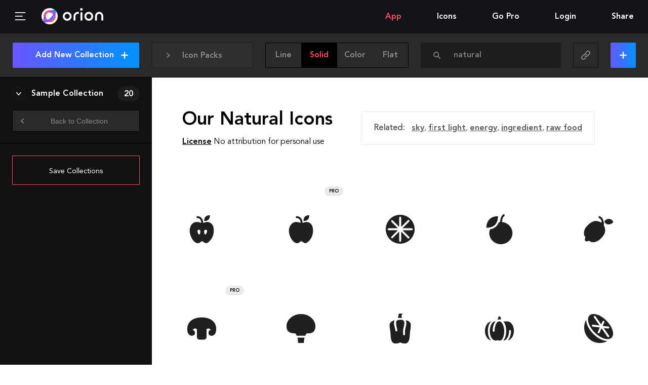

--- FILE ---
content_type: text/html; charset=utf-8
request_url: https://www.orioniconlibrary.com/icons/natural/solid
body_size: 16333
content:
<!DOCTYPE html><html><head><meta charSet="utf-8"/><meta name="viewport" content="width=device-width"/><meta name="Description" content="6014 Free SVG &amp; PNG Icons. Advanced Interactive WebApp to search, organize, edit and download SVG and PNG Icon Sets."/><title>Our Natural Icons • Orion Icon Library</title><meta name="description" content="Meet our 34 solid &quot;Natural&quot; Free SVG Icons, also available in PNG and SVG Sprites."/><meta name="twitter:card" content="summary"/><meta name="twitter:title" content="Our Natural Icons • Orion Icon Library - Orion Icon Library"/><meta name="twitter:description" content="Meet our 34 solid &quot;Natural&quot; Free SVG Icons, also available in PNG and SVG Sprites."/><meta name="twitter:image" content="/api/preview-search/natural/solid"/><meta property="og:url" content="https://orioniconlibrary.com/icons/natural"/><meta property="og:type" content="website"/><meta property="og:title" content="Our Natural Icons • Orion Icon Library - Orion Icon Library"/><meta property="og:description" content="Meet our 34 solid &quot;Natural&quot; Free SVG Icons, also available in PNG and SVG Sprites."/><meta property="og:image" content="/api/preview-search/natural/solid"/><meta name="next-head-count" content="14"/><link rel="preload" href="/_next/static/css/1986e5fa3fa7cd0e.css" as="style"/><link rel="stylesheet" href="/_next/static/css/1986e5fa3fa7cd0e.css" data-n-g=""/><link rel="preload" href="/_next/static/css/015aedf2c33c8cd3.css" as="style"/><link rel="stylesheet" href="/_next/static/css/015aedf2c33c8cd3.css" data-n-p=""/><link rel="preload" href="/_next/static/css/9b52b32223db620b.css" as="style"/><link rel="stylesheet" href="/_next/static/css/9b52b32223db620b.css" data-n-p=""/><noscript data-n-css=""></noscript><script defer="" nomodule="" src="/_next/static/chunks/polyfills-c67a75d1b6f99dc8.js"></script><script src="/_next/static/chunks/webpack-e7685650f5e43406.js" defer=""></script><script src="/_next/static/chunks/framework-4d90ee3cacd96e55.js" defer=""></script><script src="/_next/static/chunks/main-a0e8d9ca92875646.js" defer=""></script><script src="/_next/static/chunks/pages/_app-d2c0a9a6f6440c64.js" defer=""></script><script src="/_next/static/chunks/364-8a163d359e26b7ad.js" defer=""></script><script src="/_next/static/chunks/523-47ad5b149ba56fe3.js" defer=""></script><script src="/_next/static/chunks/pages/icons/%5Bquery%5D/%5Bstyle%5D-629eb0715809d5d5.js" defer=""></script><script src="/_next/static/6L_cJOgiLQnuwuHoNR5ou/_buildManifest.js" defer=""></script><script src="/_next/static/6L_cJOgiLQnuwuHoNR5ou/_ssgManifest.js" defer=""></script></head><body><svg width="0" height="0" style="display:block"><defs><linearGradient id="orion_logo_a" gradientUnits="userSpaceOnUse" x1="13.183" y1="62.808" x2="79.541" y2="62.808"><stop offset="0" stop-color="#FF4581"></stop><stop offset="1" stop-color="#FF4D63"></stop></linearGradient><linearGradient id="orion_logo_b" gradientUnits="userSpaceOnUse" x1="13.177" y1="29.193" x2="79.535" y2="29.193"><stop offset="0" stop-color="#FF4581"></stop><stop offset="1" stop-color="#FF4D63"></stop></linearGradient><linearGradient id="orion_logo_c" gradientUnits="userSpaceOnUse" x1="13.182" y1="33.549" x2="79.533" y2="33.549"><stop offset="0" stop-color="#FF4581"></stop><stop offset="1" stop-color="#FF4D63"></stop></linearGradient><linearGradient id="orion_logo_d" gradientUnits="userSpaceOnUse" x1="13.186" y1="58.453" x2="79.534" y2="58.453"><stop offset="0" stop-color="#FF4581"></stop><stop offset="1" stop-color="#FF4D63"></stop></linearGradient><linearGradient id="orion_logo_e" gradientUnits="userSpaceOnUse" x1="14.32" y1="77.671" x2="79.601" y2="12.39"><stop offset="0" stop-color="#6757FF"></stop><stop offset="1" stop-color="#0092FF"></stop></linearGradient><linearGradient id="orion_logo_f" gradientUnits="userSpaceOnUse" x1="14.33" y1="77.675" x2="79.611" y2="12.394"><stop offset="0" stop-color="#6757FF"></stop><stop offset="1" stop-color="#0092FF"></stop></linearGradient><linearGradient id="orion_logo_g" gradientUnits="userSpaceOnUse" x1="24.694" y1="88.035" x2="89.969" y2="22.76"><stop offset="0" stop-color="#6757FF"></stop><stop offset="1" stop-color="#0092FF"></stop></linearGradient><linearGradient id="orion_logo_h" gradientUnits="userSpaceOnUse" x1="22.838" y1="69.61" x2="69.095" y2="22.453"><stop offset="0" stop-color="#AB2BFF"></stop><stop offset="1" stop-color="#863CFF"></stop></linearGradient></defs></svg><div id="__next"><div class="Layout_wrapper__rrJCL"><header class="Header_header__pUpk9"><span class="Header_loader__fh2c2" style="transform:translateX(-100%)"></span><button aria-label="Menu" class="Header_hambButton__yG59t"><span class="Icon_icon__p_nHx Header_hambIcon__dYxTO"><svg class="Icon_svg__ONHCf" viewBox="0 0 23.1 17.7"><path stroke="currentColor" fill="none" stroke-linecap="round" stroke-linejoin="round" stroke-width="2" stroke-miterlimit="10" d="M1 1h21.1M1 8.8h15.1M1 16.7h21.1"></path></svg></span></button><a class="MainLogo_wrapper__dD1Bx MainLogo_small___dXop" href="/"><div class="MainLogo_iso__1IyV2"><svg viewBox="0 0 92 92" class="Logo_logo__TXqOS"><g class=""><ellipse fill="currentColor" cx="46" cy="46" rx="46" ry="46"></ellipse><path fill="url(#orion_logo_a)" d="M26.2 55.4c-.9 1.5-1.6 3.1-2.2 4.6-2.4 5.7-2.3 9.1-2 10.1.3.1.7.1 1.4.1 3.2 0 7.9-1.4 13.3-4.4-4.7-2.1-8.4-5.8-10.5-10.4z"></path><path fill="url(#orion_logo_b)" d="M65.8 36.6c.8-1.5 1.6-3.1 2.2-4.6 2.4-5.7 2.3-9.1 2-10.1-.3-.1-.7-.1-1.4-.1-3.2 0-7.9 1.4-13.3 4.4 4.6 2.1 8.4 5.8 10.5 10.4z"></path><path fill="url(#orion_logo_c)" d="M55.3 13.1c-3-.8-6.1-1.3-9.3-1.3-18.9 0-34.2 15.3-34.2 34.2 0 3.2.5 6.3 1.3 9.3 3.4-8 9.3-16.7 17.4-24.8 8-8.1 16.8-14 24.8-17.4z"></path><path fill="url(#orion_logo_d)" d="M61.5 61.5c-8 8-16.8 14-24.8 17.4 2.9.8 6.1 1.3 9.3 1.3 18.9 0 34.2-15.3 34.2-34.2 0-3.2-.5-6.3-1.3-9.3-3.4 8-9.3 16.8-17.4 24.8z"></path><path fill="url(#orion_logo_e)" d="M78.9 36.7c4.1-9.8 4.4-18.5-.4-23.2-2.4-2.4-5.8-3.5-9.8-3.5-4 0-8.6 1.1-13.4 3.1 11.4 3.2 20.4 12.2 23.6 23.6z"></path><path fill="url(#orion_logo_f)" d="M13.1 55.3c-4.1 9.8-4.4 18.5.4 23.2 2.4 2.4 5.8 3.5 9.8 3.5 4 0 8.6-1.1 13.4-3.1-11.4-3.2-20.4-12.2-23.6-23.6z"></path><path fill="url(#orion_logo_g)" d="M65.8 36.6c-3 5.6-7.4 11.3-12.7 16.5-5.7 5.7-11.4 9.9-16.5 12.7 2.8 1.4 6 2.1 9.4 2.1 12.1 0 21.9-9.8 21.9-21.9 0-3.4-.7-6.5-2.1-9.4z"></path><path fill="url(#orion_logo_h)" d="M78.9 36.7c-3.2-11.4-12.2-20.4-23.6-23.6-8 3.4-16.7 9.3-24.8 17.4-8 8-14 16.8-17.4 24.8 3.2 11.4 12.2 20.4 23.6 23.6 8-3.4 16.7-9.3 24.8-17.4 8.1-8 14-16.8 17.4-24.8zM46 67.9c-3.4 0-6.5-.8-9.4-2.1-5.4 3-10.1 4.4-13.3 4.4-.7 0-1.1-.1-1.4-.1-.2-1.1-.4-4.4 2-10.1.6-1.5 1.4-3 2.2-4.6-1.4-2.8-2.1-6-2.1-9.4 0-12.1 9.8-21.9 21.9-21.9 3.4 0 6.5.8 9.4 2.1 5.4-3 10.1-4.4 13.3-4.4.7 0 1.1.1 1.4.1.2 1 .4 4.4-2 10.1-.6 1.5-1.4 3-2.2 4.6 1.4 2.8 2.1 6 2.1 9.4 0 12.1-9.8 21.9-21.9 21.9z"></path></g></svg></div><div class="MainLogo_name__7_NNC"><svg viewBox="0 0 128.4 39.8"><g fill="currentColor"><path d="M56 13h6v26h-6zm-42 4.8a8 8 0 1 1-8 8 8 8 0 0 1 8-8m0-6a14 14 0 1 0 14 14 14 14 0 0 0-14-14zm68.5 6a8 8 0 1 1-8 8 8 8 0 0 1 8-8m0-6a14 14 0 1 0 14 14 14 14 0 0 0-14-14zm-31.5.3a14 14 0 0 0-16.9 13.7V39h6V25.8A8 8 0 0 1 51 18.3z"></path><circle cx="59" cy="4" r="4"></circle><path d="M128.4 25.8c0-7.7-5.3-14-13-14s-13 6.3-13 14V39h6V25.8c0-4.4 2.6-8 7-8s7 3.6 7 8V39h6z"></path></g></svg></div></a><ul class="Nav_list__OSJ37 Nav_listDesktop__HBwgg"><li class="Nav_item__pCjfH Nav_active__n0Cge"><a class="Nav_link__5QJ5Y" href="/app">App</a></li><li class="Nav_item__pCjfH"><a class="Nav_link__5QJ5Y" href="/all-icons">Icons</a></li><li class="Nav_item__pCjfH"><a class="Nav_link__5QJ5Y" href="/gopro">Go Pro</a></li><li class="Nav_item__pCjfH"><a rel="nofollow" class="Nav_link__5QJ5Y" href="/login">Login</a></li><li class="Nav_item__pCjfH Nav_socialsCont__hOAeV"><span class="Nav_socialText__vOBLA">Share</span><ul class="Nav_socials__FVSTW"><li class="Nav_socialItem__7ZlxI"><a href="https://www.facebook.com/sharer/sharer.php?u=https%3A%2F%2Forioniconlibrary.com" aria-label="Share on Facebook" target="_blank" rel="noopener" class="Nav_socialLink__aRjel"><span class="Icon_icon__p_nHx Nav_facebookIcon__htlWX"><svg viewBox="0 0 9.4 19"><path fill="currentColor" d="M7 3.6h2.4V0H6.5C3.1.1 2.4 2.1 2.3 4.2V6H0v3.5h2.3V19h3.5V9.5h2.9L9.3 6H5.9V4.9c0-.7.4-1.3 1.1-1.3z"></path></svg></span></a></li><li class="Nav_socialItem__7ZlxI" style="text-align:right"><a href="https://twitter.com/intent/tweet?text=Orion%20Icon%20Library.%20The%20Best%20Icon%20Tool.%20Free%20SVG%20%26%20PNG%20Icons&amp;url=https%3A%2F%2Forioniconlibrary.com&amp;via=orioniconlib&amp;hashtags=svg,icons,sprite&amp;related=pixeden%3APixeden" aria-label="Share on Twitter" target="_blank" rel="noopener" class="Nav_socialLink__aRjel"><span class="Icon_icon__p_nHx Nav_twitterIcon__x_Zi5"><svg viewBox="0 0 18.2 15"><path fill="currentColor" d="M18.2 1.8c-.3.2-1.2.5-2.1.6.5-.3 1.4-1.3 1.6-2.1-.5.3-1.7.8-2.3.8C14.6.5 13.7 0 12.6 0c-2.1 0-3.8 1.7-3.8 3.8 0 .3 0 .6.1.8-2.8 0-6-1.4-7.9-3.9-1.1 2-.2 4.2 1.1 5-.4 0-1.3-.1-1.6-.4 0 1.3.6 3.1 2.9 3.7-.4.3-1.2.2-1.6.2.1 1.1 1.7 2.6 3.4 2.6-.6.7-2.7 2-5.2 1.6 1.7 1 3.7 1.6 5.9 1.6 6.1 0 10.8-5 10.5-11.1v-.1c.5-.4 1.3-1.1 1.8-2z"></path></svg></span></a></li></ul></li></ul><ul class="Nav_list__OSJ37 Nav_listMobile__Gf710"><li class="Nav_item__pCjfH" tabindex="-1">Menu<ul class="Nav_sub__CEjYC Nav_profileSubmenu__U8odq"><li class="Nav_subItem__oxgoQ Nav_active__n0Cge"><a class="Nav_subLink__mOQ47 text_ff-heavy__JYeS1" href="/app">App</a></li><li class="Nav_subItem__oxgoQ"><a class="Nav_subLink__mOQ47 text_ff-heavy__JYeS1" href="/all-icons">Icons</a></li><li class="Nav_subItem__oxgoQ"><a class="Nav_subLink__mOQ47 text_ff-heavy__JYeS1" href="/gopro">Go Pro</a></li><li class="Nav_subItem__oxgoQ"><a class="Nav_subLink__mOQ47 text_ff-heavy__JYeS1" rel="nofollow" href="/login?">Login</a></li><li class="Nav_subItem__oxgoQ"><span class="Nav_subLink__mOQ47 text_ff-heavy__JYeS1"><ul style="list-style:none;padding:0"><li class="Nav_item__pCjfH">Share<ul class="Nav_sub__CEjYC Nav_profileSubmenu__U8odq"><li class="Nav_subItem__oxgoQ"><a class="Nav_subLink__mOQ47 text_ff-heavy__JYeS1" href="https://www.facebook.com/sharer/sharer.php?u=https%3A%2F%2Forioniconlibrary.com" target="_blank" rel="noopener"><span><span class="Icon_icon__p_nHx Nav_facebookIcon__htlWX Nav_subMenuSocial__ZWBGY"><svg viewBox="0 0 9.4 19"><path fill="currentColor" d="M7 3.6h2.4V0H6.5C3.1.1 2.4 2.1 2.3 4.2V6H0v3.5h2.3V19h3.5V9.5h2.9L9.3 6H5.9V4.9c0-.7.4-1.3 1.1-1.3z"></path></svg></span> <!-- -->Facebook</span></a></li><li class="Nav_subItem__oxgoQ"><a class="Nav_subLink__mOQ47 text_ff-heavy__JYeS1" href="https://twitter.com/intent/tweet?text=Orion%20Icon%20Library.%20The%20Best%20Icon%20Tool.%20Free%20SVG%20%26%20PNG%20Icons&amp;url=https%3A%2F%2Forioniconlibrary.com&amp;via=orioniconlib&amp;hashtags=svg,icons,sprite&amp;related=pixeden%3APixeden" target="_blank" rel="noopener"><span><span class="Icon_icon__p_nHx Nav_twitterIcon__x_Zi5 Nav_subMenuSocial__ZWBGY"><svg viewBox="0 0 18.2 15"><path fill="currentColor" d="M18.2 1.8c-.3.2-1.2.5-2.1.6.5-.3 1.4-1.3 1.6-2.1-.5.3-1.7.8-2.3.8C14.6.5 13.7 0 12.6 0c-2.1 0-3.8 1.7-3.8 3.8 0 .3 0 .6.1.8-2.8 0-6-1.4-7.9-3.9-1.1 2-.2 4.2 1.1 5-.4 0-1.3-.1-1.6-.4 0 1.3.6 3.1 2.9 3.7-.4.3-1.2.2-1.6.2.1 1.1 1.7 2.6 3.4 2.6-.6.7-2.7 2-5.2 1.6 1.7 1 3.7 1.6 5.9 1.6 6.1 0 10.8-5 10.5-11.1v-.1c.5-.4 1.3-1.1 1.8-2z"></path></svg></span> <!-- -->Twitter</span></a></li></ul></li></ul></span></li></ul></li></ul></header><main class="Main_main__2l10T"><div style="width:100%"><header class="Finder_finder__o6Hee Finder_dark__S9KjD" data-tour="finder" data-finder="true"><div data-tour="packsSelector" tabindex="-1" class="PackSelector_selector__s1l1v PackSelector_dark__bHf6y"><span class="Icon_icon__p_nHx PackSelector_angleIcon__tGjiM"><svg class="Icon_svg__ONHCf" viewBox="0 0 6.6 9.5"><path fill="currentColor" d="M6.6 4.7L1.2 9.3c-.3.3-.7.3-1-.1-.3-.3-.2-.8.1-1.1l4-3.4-4-3.4C0 1-.1.6.2.2.5-.1.9-.2 1.3.1l5.3 4.6z"></path></svg></span><span class="Icon_icon__p_nHx PackSelector_packIcon__c1KrQ"><svg viewBox="0 0 64 64"><path fill="currentColor" d="M21.5 46.9L10 40.4v10.3l19.9 10.5V40.4l-6.1 6.2a2 2 0 0 1-2.3.3zm18.8-.3L34 40.3v20.9l20-10.5V40.4L42.7 47a2 2 0 0 1-2.4-.4z"></path><path fill="currentColor" d="M55.3 22.2l6.7-8L40.3 2.8l-7 7.9L54.9 22zM2 14.3l6.7 8.2.3-.2 21.6-11.6-6.9-7.9zm6.7 9.2l-6.7 8 20.4 11.7 8-8.2L9.1 23.8zm46.2 0L33.4 35l8.3 8.3L62 31.5l-6.7-8.2z"></path></svg></span><span style="cursor:default;user-select:none" class="PackSelector_selectorLabel__3MggT">Icon Packs</span><ul class="PackSelector_packs__9l6j1"><ul class="PackSelector_packsInner__qwf0n"><li class="PackSelector_packItem__C0QEp"><a class="PackSelector_packLink__YMp_6" href="/icon-pack/edition/solid"><span class="PackSelector_packName___sqEy" data-q="292">Edition</span></a></li><li class="PackSelector_packItem__C0QEp"><a class="PackSelector_packLink__YMp_6" href="/icon-pack/books-text/solid"><span class="PackSelector_packName___sqEy" data-q="371">Books &amp; Text</span></a></li><li class="PackSelector_packItem__C0QEp"><a class="PackSelector_packLink__YMp_6" href="/icon-pack/transportation/solid"><span class="PackSelector_packName___sqEy" data-q="245">Transportation</span></a></li><li class="PackSelector_packItem__C0QEp"><a class="PackSelector_packLink__YMp_6" href="/icon-pack/media/solid"><span class="PackSelector_packName___sqEy" data-q="333">Media</span></a></li><li class="PackSelector_packItem__C0QEp"><a class="PackSelector_packLink__YMp_6" href="/icon-pack/hardware-software/solid"><span class="PackSelector_packName___sqEy" data-q="420">Hardware &amp; Software</span></a></li><li class="PackSelector_packItem__C0QEp"><a class="PackSelector_packLink__YMp_6" href="/icon-pack/communication/solid"><span class="PackSelector_packName___sqEy" data-q="323">Communication</span></a></li><li class="PackSelector_packItem__C0QEp"><a class="PackSelector_packLink__YMp_6" href="/icon-pack/food/solid"><span class="PackSelector_packName___sqEy" data-q="488">Food</span></a></li><li class="PackSelector_packItem__C0QEp"><a class="PackSelector_packLink__YMp_6" href="/icon-pack/interface/solid"><span class="PackSelector_packName___sqEy" data-q="751">Interface</span></a></li><li class="PackSelector_packItem__C0QEp"><a class="PackSelector_packLink__YMp_6" href="/icon-pack/location/solid"><span class="PackSelector_packName___sqEy" data-q="279">Location</span></a></li><li class="PackSelector_packItem__C0QEp"><a class="PackSelector_packLink__YMp_6" href="/icon-pack/e-commerce/solid"><span class="PackSelector_packName___sqEy" data-q="513">E-commerce</span></a></li><li class="PackSelector_packItem__C0QEp"><a class="PackSelector_packLink__YMp_6" href="/icon-pack/archives/solid"><span class="PackSelector_packName___sqEy" data-q="420">Archives</span></a></li><li class="PackSelector_packItem__C0QEp"><a class="PackSelector_packLink__YMp_6" href="/icon-pack/miscellaneous/solid"><span class="PackSelector_packName___sqEy" data-q="60">Miscellaneous</span></a></li><li class="PackSelector_packItem__C0QEp"><a class="PackSelector_packLink__YMp_6" href="/icon-pack/weather/solid"><span class="PackSelector_packName___sqEy" data-q="330">Weather</span></a></li><li class="PackSelector_packItem__C0QEp"><a class="PackSelector_packLink__YMp_6" href="/icon-pack/social-people/solid"><span class="PackSelector_packName___sqEy" data-q="400">Social &amp; People</span></a></li><li class="PackSelector_packItem__C0QEp"><a class="PackSelector_packLink__YMp_6" href="/icon-pack/laundry/solid"><span class="PackSelector_packName___sqEy" data-q="282">Laundry</span></a></li><li class="PackSelector_packItem__C0QEp"><a class="PackSelector_packLink__YMp_6" href="/icon-pack/health-medical/solid"><span class="PackSelector_packName___sqEy" data-q="210">Health &amp; Medical</span></a></li><li class="PackSelector_packItem__C0QEp"><a class="PackSelector_packLink__YMp_6" href="/icon-pack/social-brand/solid"><span class="PackSelector_packName___sqEy" data-q="297">Social &amp; Brand</span></a></li></ul></ul></div><div data-tour="styleSelector"><div class="ButtonsGroup_wrapper__p_vls Finder_switcher__lCAd_"><span class="ButtonsGroup_label__VSiF2"><a class="Finder_filter__Gom4p" href="/icons/natural/line">line</a></span><span class="ButtonsGroup_label__VSiF2"><a class="Finder_filter__Gom4p Finder_selected__t3cpa" href="/icons/natural/solid">solid</a></span><span class="ButtonsGroup_label__VSiF2"><a class="Finder_filter__Gom4p" href="/icons/natural/color">color</a></span><span class="ButtonsGroup_label__VSiF2"><a class="Finder_filter__Gom4p" href="/icons/natural/flat">flat</a></span></div><div class="Finder_compactBtn__0jvWt Finder_stylesCompact__yOZSY" tabindex="-1"><span class="Finder_stylesCompactIcon__qQDdh Finder_solid__d0ewk"></span><ul class="Nav_sub__CEjYC Finder_compactSubmenu__82td5"><li class="Nav_subItem__oxgoQ"><a class="Nav_subLink__mOQ47 text_ff-heavy__JYeS1" href="/icons/natural/line">Line</a></li><li class="Nav_subItem__oxgoQ Nav_active__n0Cge"><a class="Nav_subLink__mOQ47 text_ff-heavy__JYeS1" href="/icons/natural/solid">Solid</a></li><li class="Nav_subItem__oxgoQ"><a class="Nav_subLink__mOQ47 text_ff-heavy__JYeS1" href="/icons/natural/color">Color</a></li><li class="Nav_subItem__oxgoQ"><a class="Nav_subLink__mOQ47 text_ff-heavy__JYeS1" href="/icons/natural/flat">Flat</a></li></ul></div></div><form class="Finder_searchBar__Vtwd0 Finder_focus__5PXOW" action="/icons" data-tour="search"><div role="combobox" aria-haspopup="listbox" aria-owns="react-autowhatever-1" aria-expanded="false" class="Search_container__nw8E0"><label class="Finder_label__fq0gF" for="search"><span class="Icon_icon__p_nHx"><svg viewBox="0 0 14 14"><circle stroke="currentColor" fill="none" stroke-linecap="round" stroke-linejoin="round" stroke-width="2" stroke-miterlimit="10" cx="5.6" cy="5.6" r="4.6"></circle><line stroke="currentColor" fill="none" stroke-linecap="round" stroke-linejoin="round" stroke-width="2" stroke-miterlimit="10" x1="8.8" y1="8.8" x2="13" y2="13"></line></svg></span></label><input id="search" type="text" name="term" class="Finder_input__75DLh" placeholder="Search Icons..." autoComplete="off" aria-autocomplete="list" aria-controls="react-autowhatever-1" value="natural"/><div id="react-autowhatever-1" role="listbox" class="Search_suggestionsContainer__8_DD6"></div></div></form><div><div class="ButtonsGroup_wrapper__p_vls Finder_social__Itolj ButtonsGroup_grey__fWlVz"><a class="ButtonsGroup_label__VSiF2" target="_blank" rel="noopener" href="https://www.facebook.com/sharer/sharer.php?u=https%3A%2F%2Fwww.orioniconlibrary.com%2F%2Ficons%2Fnatural%2Fsolid"><span class="ButtonsGroup_value__mpjKV"><span class="Icon_icon__p_nHx Finder_facebook__Zq1Jx"><svg viewBox="0 0 9.4 19"><path fill="currentColor" d="M7 3.6h2.4V0H6.5C3.1.1 2.4 2.1 2.3 4.2V6H0v3.5h2.3V19h3.5V9.5h2.9L9.3 6H5.9V4.9c0-.7.4-1.3 1.1-1.3z"></path></svg></span></span></a><a class="ButtonsGroup_label__VSiF2" target="_blank" rel="noopener" href="https://twitter.com/intent/tweet?text=Browsing%20Icons%20in%20Orion%20Icon%20Library%20at&amp;url=https%3A%2F%2Fwww.orioniconlibrary.com%2F%2Ficons%2Fnatural%2Fsolid&amp;via=orioniconlib&amp;hashtags=svg,icons,sprite&amp;related=pixeden%3APixeden"><span class="ButtonsGroup_value__mpjKV"><span class="Icon_icon__p_nHx Finder_twitter__FuvW2"><svg viewBox="0 0 18.2 15"><path fill="currentColor" d="M18.2 1.8c-.3.2-1.2.5-2.1.6.5-.3 1.4-1.3 1.6-2.1-.5.3-1.7.8-2.3.8C14.6.5 13.7 0 12.6 0c-2.1 0-3.8 1.7-3.8 3.8 0 .3 0 .6.1.8-2.8 0-6-1.4-7.9-3.9-1.1 2-.2 4.2 1.1 5-.4 0-1.3-.1-1.6-.4 0 1.3.6 3.1 2.9 3.7-.4.3-1.2.2-1.6.2.1 1.1 1.7 2.6 3.4 2.6-.6.7-2.7 2-5.2 1.6 1.7 1 3.7 1.6 5.9 1.6 6.1 0 10.8-5 10.5-11.1v-.1c.5-.4 1.3-1.1 1.8-2z"></path></svg></span></span></a><span class="ButtonsGroup_label__VSiF2"><button data-copyurl="true" class="Finder_copyUrl__xg6tE" data-clipboard-text="https://www.orioniconlibrary.com//icons/natural/solid"><div class="Value_value__I1sJ4">copied</div><span class="Icon_icon__p_nHx Finder_link__tQo9K"><svg viewBox="0 0 20 20"><path stroke="currentColor" fill="none" stroke-linecap="round" stroke-linejoin="round" stroke-width="2" stroke-miterlimit="10" d="M10 4.7l2.6-2.6c1.5-1.5 3.8-1.5 5.3 0s1.5 3.8 0 5.3l-4.2 4.2c-1.5 1.5-3.8 1.5-5.3 0-.2-.2-.3-.4-.5-.6"></path><path stroke="currentColor" fill="none" stroke-linecap="round" stroke-linejoin="round" stroke-width="2" stroke-miterlimit="10" d="M10 15.3l-2.6 2.6c-1.5 1.5-3.8 1.5-5.3 0s-1.5-3.8 0-5.3l4.2-4.2c1.5-1.5 3.8-1.5 5.3 0 .2.2.3.4.5.6"></path></svg></span></button></span></div><div class="Finder_compactBtn__0jvWt Finder_socialCompact__dpSPx" tabindex="-1"><span class="Icon_icon__p_nHx Finder_link__tQo9K"><svg viewBox="0 0 20 20"><path stroke="currentColor" fill="none" stroke-linecap="round" stroke-linejoin="round" stroke-width="2" stroke-miterlimit="10" d="M10 4.7l2.6-2.6c1.5-1.5 3.8-1.5 5.3 0s1.5 3.8 0 5.3l-4.2 4.2c-1.5 1.5-3.8 1.5-5.3 0-.2-.2-.3-.4-.5-.6"></path><path stroke="currentColor" fill="none" stroke-linecap="round" stroke-linejoin="round" stroke-width="2" stroke-miterlimit="10" d="M10 15.3l-2.6 2.6c-1.5 1.5-3.8 1.5-5.3 0s-1.5-3.8 0-5.3l4.2-4.2c1.5-1.5 3.8-1.5 5.3 0 .2.2.3.4.5.6"></path></svg></span><ul class="Nav_sub__CEjYC Finder_compactSubmenu__82td5"><li class="Nav_subItem__oxgoQ"><a class="Nav_subLink__mOQ47 text_ff-heavy__JYeS1" href="https://www.facebook.com/sharer/sharer.php?u=https%3A%2F%2Fwww.orioniconlibrary.com%2F%2Ficons%2Fnatural%2Fsolid" target="_blank" rel="noopener">Facebook</a></li><li class="Nav_subItem__oxgoQ"><a class="Nav_subLink__mOQ47 text_ff-heavy__JYeS1" href="https://twitter.com/intent/tweet?text=Browsing%20Icons%20in%20Orion%20Icon%20Library%20at&amp;url=https%3A%2F%2Fwww.orioniconlibrary.com%2F%2Ficons%2Fnatural%2Fsolid&amp;via=orioniconlib&amp;hashtags=svg,icons,sprite&amp;related=pixeden%3APixeden" target="_blank" rel="noopener">Twitter</a></li><li class="Nav_subItem__oxgoQ"><button class="Nav_subLink__mOQ47 text_ff-heavy__JYeS1" data-copyurl="true" data-clipboard-text="https://www.orioniconlibrary.com//icons/natural/solid">Copy url</button></li></ul></div></div><button class="Finder_addAll__Ecbtx buttons_buttonBlue__hjVNj buttons_button__MUr9c text_ff-heavy__JYeS1 text_fz-16__4o5PH buttons_gradient__bt_7D"><span class="Finder_buttonText__4Jtky">Add All</span><span class="Finder_plusIcon__lIn1j"><span class="Icon_icon__p_nHx"><svg viewBox="0 0 12 12"><path stroke="currentColor" fill="none" stroke-linecap="round" stroke-linejoin="round" stroke-width="2" stroke-miterlimit="10" d="M6 1v10M11 6H1"></path></svg></span></span></button></header><aside class="Sidebar_sidebar__w2G7F"><header class="Sidebar_top__Qfc5W"><button data-tour="addCollectionButton" class="Sidebar_addCollection__ZgFvN buttons_buttonBlue__hjVNj buttons_button__MUr9c text_ff-heavy__JYeS1 text_fz-16__4o5PH buttons_gradient__bt_7D">Add New Collection <span class="Icon_icon__p_nHx Sidebar_plus__gXvX8"><svg viewBox="0 0 12 12"><path stroke="currentColor" fill="none" stroke-linecap="round" stroke-linejoin="round" stroke-width="2" stroke-miterlimit="10" d="M6 1v10M11 6H1"></path></svg></span></button></header><main class="Sidebar_collections__xaIHW"><div class="Loader_wrapper__LV28p" style="width:50px;height:50px;margin:10px auto"><svg viewBox="0 0 92 92" class="Logo_logo__TXqOS"><g class="Logo_rotate__OnKZV"><ellipse fill="currentColor" cx="46" cy="46" rx="46" ry="46"></ellipse><path fill="url(#orion_logo_a)" d="M26.2 55.4c-.9 1.5-1.6 3.1-2.2 4.6-2.4 5.7-2.3 9.1-2 10.1.3.1.7.1 1.4.1 3.2 0 7.9-1.4 13.3-4.4-4.7-2.1-8.4-5.8-10.5-10.4z"></path><path fill="url(#orion_logo_b)" d="M65.8 36.6c.8-1.5 1.6-3.1 2.2-4.6 2.4-5.7 2.3-9.1 2-10.1-.3-.1-.7-.1-1.4-.1-3.2 0-7.9 1.4-13.3 4.4 4.6 2.1 8.4 5.8 10.5 10.4z"></path><path fill="url(#orion_logo_c)" d="M55.3 13.1c-3-.8-6.1-1.3-9.3-1.3-18.9 0-34.2 15.3-34.2 34.2 0 3.2.5 6.3 1.3 9.3 3.4-8 9.3-16.7 17.4-24.8 8-8.1 16.8-14 24.8-17.4z"></path><path fill="url(#orion_logo_d)" d="M61.5 61.5c-8 8-16.8 14-24.8 17.4 2.9.8 6.1 1.3 9.3 1.3 18.9 0 34.2-15.3 34.2-34.2 0-3.2-.5-6.3-1.3-9.3-3.4 8-9.3 16.8-17.4 24.8z"></path><path fill="url(#orion_logo_e)" d="M78.9 36.7c4.1-9.8 4.4-18.5-.4-23.2-2.4-2.4-5.8-3.5-9.8-3.5-4 0-8.6 1.1-13.4 3.1 11.4 3.2 20.4 12.2 23.6 23.6z"></path><path fill="url(#orion_logo_f)" d="M13.1 55.3c-4.1 9.8-4.4 18.5.4 23.2 2.4 2.4 5.8 3.5 9.8 3.5 4 0 8.6-1.1 13.4-3.1-11.4-3.2-20.4-12.2-23.6-23.6z"></path><path fill="url(#orion_logo_g)" d="M65.8 36.6c-3 5.6-7.4 11.3-12.7 16.5-5.7 5.7-11.4 9.9-16.5 12.7 2.8 1.4 6 2.1 9.4 2.1 12.1 0 21.9-9.8 21.9-21.9 0-3.4-.7-6.5-2.1-9.4z"></path><path fill="url(#orion_logo_h)" d="M78.9 36.7c-3.2-11.4-12.2-20.4-23.6-23.6-8 3.4-16.7 9.3-24.8 17.4-8 8-14 16.8-17.4 24.8 3.2 11.4 12.2 20.4 23.6 23.6 8-3.4 16.7-9.3 24.8-17.4 8.1-8 14-16.8 17.4-24.8zM46 67.9c-3.4 0-6.5-.8-9.4-2.1-5.4 3-10.1 4.4-13.3 4.4-.7 0-1.1-.1-1.4-.1-.2-1.1-.4-4.4 2-10.1.6-1.5 1.4-3 2.2-4.6-1.4-2.8-2.1-6-2.1-9.4 0-12.1 9.8-21.9 21.9-21.9 3.4 0 6.5.8 9.4 2.1 5.4-3 10.1-4.4 13.3-4.4.7 0 1.1.1 1.4.1.2 1 .4 4.4-2 10.1-.6 1.5-1.4 3-2.2 4.6 1.4 2.8 2.1 6 2.1 9.4 0 12.1-9.8 21.9-21.9 21.9z"></path></g></svg></div></main></aside><main class="Content_main__cCou2"><div class="OrionIcons_wrapper__oMv_t"><header class="OrionIcons_header__irddk"><div class="OrionIcons_titleWrapper___rUtJ"><h3 class="OrionIcons_title__zOTP3">Our Natural Icons</h3><span class="OrionIcons_license__dM1_Q"><button class="OrionIcons_link__oN_aU buttons_link__oRS4i text_ff-heavy__JYeS1">License</button> <!-- -->No attribution for personal use</span></div><div class="OrionIcons_related__opw95"><h4 class="OrionIcons_relatedTitle__Ccu5Z">Related:</h4> <span><a class="OrionIcons_link__oN_aU buttons_link__oRS4i text_ff-heavy__JYeS1" href="/icons/sky/solid">sky</a>, </span><span><a class="OrionIcons_link__oN_aU buttons_link__oRS4i text_ff-heavy__JYeS1" href="/icons/first%20light/solid">first light</a>, </span><span><a class="OrionIcons_link__oN_aU buttons_link__oRS4i text_ff-heavy__JYeS1" href="/icons/energy/solid">energy</a>, </span><span><a class="OrionIcons_link__oN_aU buttons_link__oRS4i text_ff-heavy__JYeS1" href="/icons/ingredient/solid">ingredient</a>, </span><span><a class="OrionIcons_link__oN_aU buttons_link__oRS4i text_ff-heavy__JYeS1" href="/icons/raw%20food/solid">raw food</a></span></div></header><ul class="OrionIcons_grid__ROafH"><li class="OrionIcons_item__6X8es icons_icon__No92s OrionIcons_orionIcon__HI85o OrionIcons_withShadow__imrME icons_withShadow__jJp_Q OrionIcons_willChange__0I9Qw"><div class="OrionIcons_iconWrapper__Im4Lf"><div class="OrionIcons_svg__PcvZ8"><svg xmlns="http://www.w3.org/2000/svg" viewBox="0 0 64 64"><path data-name="layer2" d="M49 3C39 3 37 9 37 15c10 0 12-6 12-12z" fill="#202020"></path><path data-name="layer1" d="M43 17c-2.9 0-5.2 1.3-8 1.8C34.9 9.3 28.9 5 23 5a2 2 0 0 0 0 4c3.8 0 7.9 2.6 8 9.8-2.3-.5-4.4-1.8-10-1.8-7.1 0-14 6.8-14 18s8.2 26 16.9 26c5.3 0 5.7-4 8.6-4s5.2 4 8.7 4S57 51.5 57 35 46.6 17 43 17zM27 43c-1.6.2-3.7-4.3-3.9-6.2a3.2 3.2 0 0 1 2.5-3.7 3.2 3.2 0 0 1 3.4 2.8c.2 1.8-.4 6.8-2 7.1zm16-6.2c-.3 1.8-2.3 6.4-3.9 6.2s-2.3-5.2-2-7a3 3 0 1 1 5.9.9z" fill="#202020"></path></svg></div><div class="OrionIcons_extras__yo9dX"><div class="OrionIcons_action___uDsb OrionIcons_status__WXF6q"><span class="Icon_icon__p_nHx OrionIcons_actionIcon__d8q18"><svg viewBox="0 0 12 12"><path stroke="currentColor" fill="none" stroke-linecap="round" stroke-linejoin="round" stroke-width="2" stroke-miterlimit="10" d="M6 1v10M11 6H1"></path></svg></span></div><a class="OrionIcons_editResultButton__vHCw2 OrionIcons_actionButton__d3Mqa OrionIcons_edit__W4Xgd" href="/icon/apple-1235"><span class="Icon_icon__p_nHx OrionIcons_extraFooterIcon__UTFUU"><svg viewBox="0 0 14 14"><path fill="currentColor" d="M0 11v2c0 .6.4 1 1 1h2l-3-3zm13-7l.7-.7c.2-.2.3-.4.3-.7V2c0-1.1-.9-2-2-2h-.6c-.3 0-.5.1-.7.3L10 1l3 3zM1.03 9.973l7.848-7.85 2.97 2.97-7.85 7.85z"></path></svg></span></a><span class="OrionIcons_iconExtraHelper__eoiZE"></span></div></div></li><li class="OrionIcons_item__6X8es icons_icon__No92s OrionIcons_orionIcon__HI85o OrionIcons_withShadow__imrME icons_withShadow__jJp_Q OrionIcons_willChange__0I9Qw"><span class="OrionIcons_proBadge__F3M5_">pro</span><div class="OrionIcons_iconWrapper__Im4Lf"><div class="OrionIcons_svg__PcvZ8"><svg xmlns="http://www.w3.org/2000/svg" viewBox="0 0 64 64"><path data-name="layer2" d="M43 17c-2.9 0-5.1 1.3-7.8 1.8C35.1 9.3 29.1 5 23.2 5a2 2 0 0 0 0 4c3.8 0 7.9 2.6 8 9.8-2.4-.5-4.5-1.8-10.2-1.8S7 23.8 7 35s8.2 26 16.9 26c5.3 0 5.7-4 8.6-4s5.2 4 8.7 4S57 51.5 57 35 46.6 17 43 17z" fill="#202020"></path><path data-name="layer1" d="M49.2 3c-10 0-12 6-12 12 10 0 12-6 12-12z" fill="#202020"></path></svg></div><div class="OrionIcons_extras__yo9dX"><div class="OrionIcons_action___uDsb OrionIcons_status__WXF6q"><span class="Icon_icon__p_nHx OrionIcons_actionIcon__d8q18"><svg viewBox="0 0 12 12"><path stroke="currentColor" fill="none" stroke-linecap="round" stroke-linejoin="round" stroke-width="2" stroke-miterlimit="10" d="M6 1v10M11 6H1"></path></svg></span></div><a class="OrionIcons_editResultButton__vHCw2 OrionIcons_actionButton__d3Mqa OrionIcons_edit__W4Xgd" href="/icon/apple-1234"><span class="Icon_icon__p_nHx OrionIcons_extraFooterIcon__UTFUU"><svg viewBox="0 0 14 14"><path fill="currentColor" d="M0 11v2c0 .6.4 1 1 1h2l-3-3zm13-7l.7-.7c.2-.2.3-.4.3-.7V2c0-1.1-.9-2-2-2h-.6c-.3 0-.5.1-.7.3L10 1l3 3zM1.03 9.973l7.848-7.85 2.97 2.97-7.85 7.85z"></path></svg></span></a><span class="OrionIcons_iconExtraHelper__eoiZE"></span></div></div></li><li class="OrionIcons_item__6X8es icons_icon__No92s OrionIcons_orionIcon__HI85o OrionIcons_withShadow__imrME icons_withShadow__jJp_Q OrionIcons_willChange__0I9Qw"><div class="OrionIcons_iconWrapper__Im4Lf"><div class="OrionIcons_svg__PcvZ8"><svg xmlns="http://www.w3.org/2000/svg" viewBox="0 0 64 64"><path data-name="layer1" d="M32 2a30 30 0 1 0 30 30A30 30 0 0 0 32 2zm24 32H36.8l13.6 13.6a2 2 0 1 1-2.8 2.8L34 36.8V56a2 2 0 1 1-4 0V36.8L16.4 50.4a2 2 0 0 1-2.8-2.8L27.2 34H8a2 2 0 0 1 0-4h19.2L13.6 16.4a2 2 0 0 1 2.8-2.8L30 27.2V8a2 2 0 1 1 4 0v19.2l13.6-13.6a2 2 0 1 1 2.8 2.8L36.8 30H56a2 2 0 0 1 0 4z" fill="#202020"></path></svg></div><div class="OrionIcons_extras__yo9dX"><div class="OrionIcons_action___uDsb OrionIcons_status__WXF6q"><span class="Icon_icon__p_nHx OrionIcons_actionIcon__d8q18"><svg viewBox="0 0 12 12"><path stroke="currentColor" fill="none" stroke-linecap="round" stroke-linejoin="round" stroke-width="2" stroke-miterlimit="10" d="M6 1v10M11 6H1"></path></svg></span></div><a class="OrionIcons_editResultButton__vHCw2 OrionIcons_actionButton__d3Mqa OrionIcons_edit__W4Xgd" href="/icon/orange-slice-1238"><span class="Icon_icon__p_nHx OrionIcons_extraFooterIcon__UTFUU"><svg viewBox="0 0 14 14"><path fill="currentColor" d="M0 11v2c0 .6.4 1 1 1h2l-3-3zm13-7l.7-.7c.2-.2.3-.4.3-.7V2c0-1.1-.9-2-2-2h-.6c-.3 0-.5.1-.7.3L10 1l3 3zM1.03 9.973l7.848-7.85 2.97 2.97-7.85 7.85z"></path></svg></span></a><span class="OrionIcons_iconExtraHelper__eoiZE"></span></div></div></li><li class="OrionIcons_item__6X8es icons_icon__No92s OrionIcons_orionIcon__HI85o OrionIcons_withShadow__imrME icons_withShadow__jJp_Q OrionIcons_willChange__0I9Qw"><div class="OrionIcons_iconWrapper__Im4Lf"><div class="OrionIcons_svg__PcvZ8"><svg viewBox="0 0 64 64" xmlns="http://www.w3.org/2000/svg"><path fill="#202020" d="M29 5C13 5 5 15.216 5 29c20.4 0 24-13.825 24-24z" data-name="layer2"></path><path fill="#202020" d="M37.295 17.108C37.771 12.066 39 6.853 42.15 4.636a2 2 0 1 0-2.3-3.271c-4.494 3.16-6.045 9.658-6.578 15.714-.769.059-1.53.143-2.279.264a24.186 24.186 0 0 1-3.106 5.83c-3.557 4.876-8.76 7.953-15.517 9.2A22.1 22.1 0 0 0 11 40c0 12.7 10.744 23 24 23s24-10.3 24-23c0-11.96-9.526-21.785-21.705-22.892z" data-name="layer1"></path></svg></div><div class="OrionIcons_extras__yo9dX"><div class="OrionIcons_action___uDsb OrionIcons_status__WXF6q"><span class="Icon_icon__p_nHx OrionIcons_actionIcon__d8q18"><svg viewBox="0 0 12 12"><path stroke="currentColor" fill="none" stroke-linecap="round" stroke-linejoin="round" stroke-width="2" stroke-miterlimit="10" d="M6 1v10M11 6H1"></path></svg></span></div><a class="OrionIcons_editResultButton__vHCw2 OrionIcons_actionButton__d3Mqa OrionIcons_edit__W4Xgd" href="/icon/orange-1236"><span class="Icon_icon__p_nHx OrionIcons_extraFooterIcon__UTFUU"><svg viewBox="0 0 14 14"><path fill="currentColor" d="M0 11v2c0 .6.4 1 1 1h2l-3-3zm13-7l.7-.7c.2-.2.3-.4.3-.7V2c0-1.1-.9-2-2-2h-.6c-.3 0-.5.1-.7.3L10 1l3 3zM1.03 9.973l7.848-7.85 2.97 2.97-7.85 7.85z"></path></svg></span></a><span class="OrionIcons_iconExtraHelper__eoiZE"></span></div></div></li><li class="OrionIcons_item__6X8es icons_icon__No92s OrionIcons_orionIcon__HI85o OrionIcons_withShadow__imrME icons_withShadow__jJp_Q OrionIcons_willChange__0I9Qw"><div class="OrionIcons_iconWrapper__Im4Lf"><div class="OrionIcons_svg__PcvZ8"><svg xmlns="http://www.w3.org/2000/svg" viewBox="0 0 64 64"><path data-name="layer2" d="M42.6 23.4c.1-1.6 1.1-4.4 0-5.5l-.4-.2a13.6 13.6 0 0 0-7.7-12.5 2 2 0 0 0-1.8 3.6 9.5 9.5 0 0 1 5.5 9h-1.1c-1.6.1-2.3-1.8-8.8-2.8s-13.7 3.5-18.6 8.4-8 9.4-8.2 16.4S4 46.1 4.3 48s-2.2 6 0 8.2 6.3-.3 8.2 0 2.5 3 8.2 2.7 10.4-2.2 16.4-8.2 9.2-11.9 8.3-18.5-2.9-7.3-2.8-8.8z" fill="#202020"></path><path data-name="layer1" d="M43.6 16.7c6.7 9.7 16.4 4.2 18.9.1-5-9.2-15.3-7.5-18.9-.1z" fill="#202020"></path></svg></div><div class="OrionIcons_extras__yo9dX"><div class="OrionIcons_action___uDsb OrionIcons_status__WXF6q"><span class="Icon_icon__p_nHx OrionIcons_actionIcon__d8q18"><svg viewBox="0 0 12 12"><path stroke="currentColor" fill="none" stroke-linecap="round" stroke-linejoin="round" stroke-width="2" stroke-miterlimit="10" d="M6 1v10M11 6H1"></path></svg></span></div><a class="OrionIcons_editResultButton__vHCw2 OrionIcons_actionButton__d3Mqa OrionIcons_edit__W4Xgd" href="/icon/lemon-1237"><span class="Icon_icon__p_nHx OrionIcons_extraFooterIcon__UTFUU"><svg viewBox="0 0 14 14"><path fill="currentColor" d="M0 11v2c0 .6.4 1 1 1h2l-3-3zm13-7l.7-.7c.2-.2.3-.4.3-.7V2c0-1.1-.9-2-2-2h-.6c-.3 0-.5.1-.7.3L10 1l3 3zM1.03 9.973l7.848-7.85 2.97 2.97-7.85 7.85z"></path></svg></span></a><span class="OrionIcons_iconExtraHelper__eoiZE"></span></div></div></li><li class="OrionIcons_item__6X8es icons_icon__No92s OrionIcons_orionIcon__HI85o OrionIcons_withShadow__imrME icons_withShadow__jJp_Q OrionIcons_willChange__0I9Qw"><span class="OrionIcons_proBadge__F3M5_">pro</span><div class="OrionIcons_iconWrapper__Im4Lf"><div class="OrionIcons_svg__PcvZ8"><svg xmlns="http://www.w3.org/2000/svg" viewBox="0 0 64 64"><path data-name="layer1" d="M32 9C17.8 9 2 15.2 2 33c0 13.7 8.5 14 9.5 14 4 0 6.5-2.8 6.5-6s-2.5-6-5-6c3-4 9-4.2 9 0v14c0 2.7 1.1 6 6 6h8c4.9 0 6-3.3 6-6V35c0-4.2 6-4 9 0-2.5 0-5 1.8-5 6s2.5 6 6.5 6c1 0 9.5-.3 9.5-14C62 15.2 46.2 9 32 9z" fill="#202020"></path></svg></div><div class="OrionIcons_extras__yo9dX"><div class="OrionIcons_action___uDsb OrionIcons_status__WXF6q"><span class="Icon_icon__p_nHx OrionIcons_actionIcon__d8q18"><svg viewBox="0 0 12 12"><path stroke="currentColor" fill="none" stroke-linecap="round" stroke-linejoin="round" stroke-width="2" stroke-miterlimit="10" d="M6 1v10M11 6H1"></path></svg></span></div><a class="OrionIcons_editResultButton__vHCw2 OrionIcons_actionButton__d3Mqa OrionIcons_edit__W4Xgd" href="/icon/mushroom-slice-1255"><span class="Icon_icon__p_nHx OrionIcons_extraFooterIcon__UTFUU"><svg viewBox="0 0 14 14"><path fill="currentColor" d="M0 11v2c0 .6.4 1 1 1h2l-3-3zm13-7l.7-.7c.2-.2.3-.4.3-.7V2c0-1.1-.9-2-2-2h-.6c-.3 0-.5.1-.7.3L10 1l3 3zM1.03 9.973l7.848-7.85 2.97 2.97-7.85 7.85z"></path></svg></span></a><span class="OrionIcons_iconExtraHelper__eoiZE"></span></div></div></li><li class="OrionIcons_item__6X8es icons_icon__No92s OrionIcons_orionIcon__HI85o OrionIcons_withShadow__imrME icons_withShadow__jJp_Q OrionIcons_willChange__0I9Qw"><div class="OrionIcons_iconWrapper__Im4Lf"><div class="OrionIcons_svg__PcvZ8"><svg xmlns="http://www.w3.org/2000/svg" viewBox="0 0 64 64"><path data-name="layer2" d="M32 2C15.9 2 2 13.5 2 27.1S12 42 20 42a16.7 16.7 0 0 1 3.3 5h17.4a15.9 15.9 0 0 1 3.3-5h4c8 0 14-4.3 14-14.9S51.4 2 32 2z" fill="#202020"></path><path data-name="layer1" d="M24.7 51A43.5 43.5 0 0 1 26 62h12a46.1 46.1 0 0 1 1.4-11z" fill="#202020"></path></svg></div><div class="OrionIcons_extras__yo9dX"><div class="OrionIcons_action___uDsb OrionIcons_status__WXF6q"><span class="Icon_icon__p_nHx OrionIcons_actionIcon__d8q18"><svg viewBox="0 0 12 12"><path stroke="currentColor" fill="none" stroke-linecap="round" stroke-linejoin="round" stroke-width="2" stroke-miterlimit="10" d="M6 1v10M11 6H1"></path></svg></span></div><a class="OrionIcons_editResultButton__vHCw2 OrionIcons_actionButton__d3Mqa OrionIcons_edit__W4Xgd" href="/icon/mushroom-1254"><span class="Icon_icon__p_nHx OrionIcons_extraFooterIcon__UTFUU"><svg viewBox="0 0 14 14"><path fill="currentColor" d="M0 11v2c0 .6.4 1 1 1h2l-3-3zm13-7l.7-.7c.2-.2.3-.4.3-.7V2c0-1.1-.9-2-2-2h-.6c-.3 0-.5.1-.7.3L10 1l3 3zM1.03 9.973l7.848-7.85 2.97 2.97-7.85 7.85z"></path></svg></span></a><span class="OrionIcons_iconExtraHelper__eoiZE"></span></div></div></li><li class="OrionIcons_item__6X8es icons_icon__No92s OrionIcons_orionIcon__HI85o OrionIcons_withShadow__imrME icons_withShadow__jJp_Q OrionIcons_willChange__0I9Qw"><div class="OrionIcons_iconWrapper__Im4Lf"><div class="OrionIcons_svg__PcvZ8"><svg xmlns="http://www.w3.org/2000/svg" viewBox="0 0 64 64"><path data-name="layer2" d="M32 10l3.6.3C32.7 2.2 38 1 38 1h-8c-1.7 1.8-2.4 5.8-2.1 9.3A23.6 23.6 0 0 1 32 10z" fill="#202020"></path><path data-name="layer1" d="M43.3 14.8c2.7 4.4 1.1 10.6-.2 15.6A27.9 27.9 0 0 0 42 36v8a2 2 0 1 1-4 0v-8a29.1 29.1 0 0 1 1.2-6.6c1.2-4.5 2.6-10.1.4-13S35.8 14 32 14s-6.5.8-7.7 2.5-.7 8.3.4 12.7A30.1 30.1 0 0 1 26 36a2 2 0 1 1-4 0 28.2 28.2 0 0 0-1.2-5.8c-1.3-4.9-2.9-11-.3-15.3C15.3 16 10 19.3 10 25s1.6 11.5 2 18 .1 20 10 20c8 0 7-2 10-2s2 2 10 2c9.9 0 9.6-14.2 10-20s2-11.1 2-18-5.4-9.1-10.7-10.2z" fill="#202020"></path></svg></div><div class="OrionIcons_extras__yo9dX"><div class="OrionIcons_action___uDsb OrionIcons_status__WXF6q"><span class="Icon_icon__p_nHx OrionIcons_actionIcon__d8q18"><svg viewBox="0 0 12 12"><path stroke="currentColor" fill="none" stroke-linecap="round" stroke-linejoin="round" stroke-width="2" stroke-miterlimit="10" d="M6 1v10M11 6H1"></path></svg></span></div><a class="OrionIcons_editResultButton__vHCw2 OrionIcons_actionButton__d3Mqa OrionIcons_edit__W4Xgd" href="/icon/sweet-pepper-1248"><span class="Icon_icon__p_nHx OrionIcons_extraFooterIcon__UTFUU"><svg viewBox="0 0 14 14"><path fill="currentColor" d="M0 11v2c0 .6.4 1 1 1h2l-3-3zm13-7l.7-.7c.2-.2.3-.4.3-.7V2c0-1.1-.9-2-2-2h-.6c-.3 0-.5.1-.7.3L10 1l3 3zM1.03 9.973l7.848-7.85 2.97 2.97-7.85 7.85z"></path></svg></span></a><span class="OrionIcons_iconExtraHelper__eoiZE"></span></div></div></li><li class="OrionIcons_item__6X8es icons_icon__No92s OrionIcons_orionIcon__HI85o OrionIcons_withShadow__imrME icons_withShadow__jJp_Q OrionIcons_willChange__0I9Qw"><div class="OrionIcons_iconWrapper__Im4Lf"><div class="OrionIcons_svg__PcvZ8"><svg viewBox="0 0 64 64" xmlns="http://www.w3.org/2000/svg"><path fill="#202020" d="M22 36.739C22 39.33 18.058 39 18.058 37c0-8.539 2.342-15.767 6.042-20-.03 0-.059-.007-.089-.007-6.621 0-11.987 8.954-11.987 20s5.366 20 11.987 20A15.407 15.407 0 0 0 29 56.068C39.815 61.324 42 43.5 42 37c0-9-5.206-23.777-13.217-18.932C23.937 21 22 31.041 22 36.739z" data-name="layer1"></path><path fill="#202020" d="M35.442 13.642A31.523 31.523 0 0 1 34 7h-4a16.977 16.977 0 0 1-1.781 6.847c1.156-.363 4.51-1.147 7.223-.205z" data-name="layer2"></path><path fill="#202020" d="M14.828 17.217C7.581 18.581 2 26.9 2 37s5.581 18.415 12.828 19.779C10.678 52.487 8 45.3 8 37s2.678-15.491 6.828-19.783zm28.246.455A7.552 7.552 0 0 0 40.036 17h-.028c3.7 4.228 6.05 11.457 6.05 20s-2.346 15.771-6.05 20h.028c6.621 0 11.987-8.954 11.987-20 0-2.758 3.976-2.492 3.976 0 0 8.3-2.674 15.488-6.825 19.781C56.42 55.413 62 47.09 62 37c0-10.208-5.643-22.615-18.926-19.328z" data-name="layer1"></path></svg></div><div class="OrionIcons_extras__yo9dX"><div class="OrionIcons_action___uDsb OrionIcons_status__WXF6q"><span class="Icon_icon__p_nHx OrionIcons_actionIcon__d8q18"><svg viewBox="0 0 12 12"><path stroke="currentColor" fill="none" stroke-linecap="round" stroke-linejoin="round" stroke-width="2" stroke-miterlimit="10" d="M6 1v10M11 6H1"></path></svg></span></div><a class="OrionIcons_editResultButton__vHCw2 OrionIcons_actionButton__d3Mqa OrionIcons_edit__W4Xgd" href="/icon/pumpkin-1252"><span class="Icon_icon__p_nHx OrionIcons_extraFooterIcon__UTFUU"><svg viewBox="0 0 14 14"><path fill="currentColor" d="M0 11v2c0 .6.4 1 1 1h2l-3-3zm13-7l.7-.7c.2-.2.3-.4.3-.7V2c0-1.1-.9-2-2-2h-.6c-.3 0-.5.1-.7.3L10 1l3 3zM1.03 9.973l7.848-7.85 2.97 2.97-7.85 7.85z"></path></svg></span></a><span class="OrionIcons_iconExtraHelper__eoiZE"></span></div></div></li><li class="OrionIcons_item__6X8es icons_icon__No92s OrionIcons_orionIcon__HI85o OrionIcons_withShadow__imrME icons_withShadow__jJp_Q OrionIcons_willChange__0I9Qw"><div class="OrionIcons_iconWrapper__Im4Lf"><div class="OrionIcons_svg__PcvZ8"><svg xmlns="http://www.w3.org/2000/svg" viewBox="0 0 64 64"><path data-name="layer2" d="M59.6 32.3c-5.9-14.2-21.3-27.6-34.4-30S6.4 9.5 12.3 23.7s21.3 27.5 34.4 29.9 18.9-7.2 12.9-21.3zm-6.5 17.3a2 2 0 0 1-2.8-.5L38 31.5l-4.2 9.3A2 2 0 0 1 32 42l-.8-.2a2 2 0 0 1-1-2.6l4.2-9.4L19.7 28a2 2 0 0 1 .5-4l13.7 1.7L22.3 9.1a2 2 0 1 1 3.3-2.3l11.7 16.7 2.9-6.3a2 2 0 0 1 3.6 1.7l-3.5 7.7L52.2 28a2 2 0 0 1-.2 4h-.3l-9.3-1.2 11.2 16a2 2 0 0 1-.5 2.8zM50.7 54z" fill="#202020"></path><path data-name="layer1" d="M46 57.5C31.5 54.9 15.1 40.7 8.6 25.2A31.1 31.1 0 0 1 6 13.8 34.7 34.7 0 0 0 2 30a32 32 0 0 0 32 32 34 34 0 0 0 16.2-4 25.5 25.5 0 0 1-4.2-.5z" fill="#202020"></path></svg></div><div class="OrionIcons_extras__yo9dX"><div class="OrionIcons_action___uDsb OrionIcons_status__WXF6q"><span class="Icon_icon__p_nHx OrionIcons_actionIcon__d8q18"><svg viewBox="0 0 12 12"><path stroke="currentColor" fill="none" stroke-linecap="round" stroke-linejoin="round" stroke-width="2" stroke-miterlimit="10" d="M6 1v10M11 6H1"></path></svg></span></div><a class="OrionIcons_editResultButton__vHCw2 OrionIcons_actionButton__d3Mqa OrionIcons_edit__W4Xgd" href="/icon/orange-1246"><span class="Icon_icon__p_nHx OrionIcons_extraFooterIcon__UTFUU"><svg viewBox="0 0 14 14"><path fill="currentColor" d="M0 11v2c0 .6.4 1 1 1h2l-3-3zm13-7l.7-.7c.2-.2.3-.4.3-.7V2c0-1.1-.9-2-2-2h-.6c-.3 0-.5.1-.7.3L10 1l3 3zM1.03 9.973l7.848-7.85 2.97 2.97-7.85 7.85z"></path></svg></span></a><span class="OrionIcons_iconExtraHelper__eoiZE"></span></div></div></li><li class="OrionIcons_item__6X8es icons_icon__No92s OrionIcons_orionIcon__HI85o OrionIcons_withShadow__imrME icons_withShadow__jJp_Q OrionIcons_willChange__0I9Qw"><div class="OrionIcons_iconWrapper__Im4Lf"><div class="OrionIcons_svg__PcvZ8"><svg xmlns="http://www.w3.org/2000/svg" viewBox="0 0 64 64"><path data-name="layer2" d="M12.5 18.5l6.8 3.4v-8.3a8.9 8.9 0 0 0-4.3-1.1 9 9 0 0 0-2.3.3c-.8-2.2-.8-4.2 0-5.5s2.9-1.8 4.3-1.8a2 2 0 0 0 0-4c-3.4 0-6.1 1.3-7.6 3.5s-1.8 6-.3 9.7A9 9 0 0 0 6 21.5a16.8 16.8 0 0 0 .5 3.8l3.4-6a2 2 0 0 1 2.6-.8z" fill="#202020"></path><path data-name="layer1" d="M48 35.1h-.1l-3.6-.9c-9.4-1.9-16.5-6-20.9-15.8h-.1v7a2 2 0 0 1-2.9 1.6l-8-4-4.2 7.4c5.7 13.3 21.2 30.8 34.3 32H44c3.2 0 5.4-.7 6.7-1.7A14 14 0 0 0 48 35.1z" fill="#202020"></path></svg></div><div class="OrionIcons_extras__yo9dX"><div class="OrionIcons_action___uDsb OrionIcons_status__WXF6q"><span class="Icon_icon__p_nHx OrionIcons_actionIcon__d8q18"><svg viewBox="0 0 12 12"><path stroke="currentColor" fill="none" stroke-linecap="round" stroke-linejoin="round" stroke-width="2" stroke-miterlimit="10" d="M6 1v10M11 6H1"></path></svg></span></div><a class="OrionIcons_editResultButton__vHCw2 OrionIcons_actionButton__d3Mqa OrionIcons_edit__W4Xgd" href="/icon/eggplant-1253"><span class="Icon_icon__p_nHx OrionIcons_extraFooterIcon__UTFUU"><svg viewBox="0 0 14 14"><path fill="currentColor" d="M0 11v2c0 .6.4 1 1 1h2l-3-3zm13-7l.7-.7c.2-.2.3-.4.3-.7V2c0-1.1-.9-2-2-2h-.6c-.3 0-.5.1-.7.3L10 1l3 3zM1.03 9.973l7.848-7.85 2.97 2.97-7.85 7.85z"></path></svg></span></a><span class="OrionIcons_iconExtraHelper__eoiZE"></span></div></div></li><li class="OrionIcons_item__6X8es icons_icon__No92s OrionIcons_orionIcon__HI85o OrionIcons_withShadow__imrME icons_withShadow__jJp_Q OrionIcons_willChange__0I9Qw"><span class="OrionIcons_proBadge__F3M5_">pro</span><div class="OrionIcons_iconWrapper__Im4Lf"><div class="OrionIcons_svg__PcvZ8"><svg xmlns="http://www.w3.org/2000/svg" viewBox="0 0 64 64"><path data-name="layer2" d="M45.5 38.4c-5.2-5.7-4.6-6.1-5.5-12.3s-3.8-7.3-6.5-7.9C32.6 8.3 25 2.6 24.7 2.4a2 2 0 0 0-2.4 3.2 19.5 19.5 0 0 1 7.1 12.6c-2.7.6-5.6 2.6-6.3 7.8s-.3 6.7-5.5 12.3-4.7 14.4-2.1 18.4 9 6.2 13 4.7c1.4-.5 2.1-1.5 3.1-1.5s1.8 1 3.1 1.5c3.9 1.6 10.4-.7 13-4.7s3.2-12.4-2.2-18.3z" fill="#202020"></path><path data-name="layer1" d="M50.5 3c-13.6 0-15.5 8-16 14 12.1 3 16-4 16-14z" fill="#202020"></path></svg></div><div class="OrionIcons_extras__yo9dX"><div class="OrionIcons_action___uDsb OrionIcons_status__WXF6q"><span class="Icon_icon__p_nHx OrionIcons_actionIcon__d8q18"><svg viewBox="0 0 12 12"><path stroke="currentColor" fill="none" stroke-linecap="round" stroke-linejoin="round" stroke-width="2" stroke-miterlimit="10" d="M6 1v10M11 6H1"></path></svg></span></div><a class="OrionIcons_editResultButton__vHCw2 OrionIcons_actionButton__d3Mqa OrionIcons_edit__W4Xgd" href="/icon/pear-1239"><span class="Icon_icon__p_nHx OrionIcons_extraFooterIcon__UTFUU"><svg viewBox="0 0 14 14"><path fill="currentColor" d="M0 11v2c0 .6.4 1 1 1h2l-3-3zm13-7l.7-.7c.2-.2.3-.4.3-.7V2c0-1.1-.9-2-2-2h-.6c-.3 0-.5.1-.7.3L10 1l3 3zM1.03 9.973l7.848-7.85 2.97 2.97-7.85 7.85z"></path></svg></span></a><span class="OrionIcons_iconExtraHelper__eoiZE"></span></div></div></li><li class="OrionIcons_item__6X8es icons_icon__No92s OrionIcons_orionIcon__HI85o OrionIcons_withShadow__imrME icons_withShadow__jJp_Q OrionIcons_willChange__0I9Qw"><div class="OrionIcons_iconWrapper__Im4Lf"><div class="OrionIcons_svg__PcvZ8"><svg xmlns="http://www.w3.org/2000/svg" viewBox="0 0 64 64"><path data-name="layer2" d="M18 25.6s9.6-.2 14-4a28.5 28.5 0 0 0 12 4s-2.7-6.5-4-8c6.8-2 8-4 8-4s-8.4-2.7-12-2c-.8-2.1-4-6-4-6s-3.3 3.9-4 6c-5.3-.8-12 2-12 2s4.7 3.6 8 4a40.2 40.2 0 0 0-6 8z" fill="#202020"></path><path data-name="layer1" d="M51.9 14.3a4 4 0 0 1-.4 1.3c-.5 1-2 2.6-5.7 4.2.8 1.7 1.5 3.3 1.9 4.3a4 4 0 0 1-3.7 5.5h-.3a33.8 33.8 0 0 1-11.6-3.3c-5.5 3-13.1 3.3-14.1 3.3a4 4 0 0 1-3.5-5.9 41 41 0 0 1 2.9-4.4 33.9 33.9 0 0 1-3.8-2.5 4 4 0 0 1-1.6-2.6C6.8 16.7 2 22.5 2 35.6c0 20 19 25 30 22 11 3.1 30-2 30-22 0-13.2-4.8-18.9-10.1-21.3z" fill="#202020"></path></svg></div><div class="OrionIcons_extras__yo9dX"><div class="OrionIcons_action___uDsb OrionIcons_status__WXF6q"><span class="Icon_icon__p_nHx OrionIcons_actionIcon__d8q18"><svg viewBox="0 0 12 12"><path stroke="currentColor" fill="none" stroke-linecap="round" stroke-linejoin="round" stroke-width="2" stroke-miterlimit="10" d="M6 1v10M11 6H1"></path></svg></span></div><a class="OrionIcons_editResultButton__vHCw2 OrionIcons_actionButton__d3Mqa OrionIcons_edit__W4Xgd" href="/icon/tomato-1247"><span class="Icon_icon__p_nHx OrionIcons_extraFooterIcon__UTFUU"><svg viewBox="0 0 14 14"><path fill="currentColor" d="M0 11v2c0 .6.4 1 1 1h2l-3-3zm13-7l.7-.7c.2-.2.3-.4.3-.7V2c0-1.1-.9-2-2-2h-.6c-.3 0-.5.1-.7.3L10 1l3 3zM1.03 9.973l7.848-7.85 2.97 2.97-7.85 7.85z"></path></svg></span></a><span class="OrionIcons_iconExtraHelper__eoiZE"></span></div></div></li><li class="OrionIcons_item__6X8es icons_icon__No92s OrionIcons_orionIcon__HI85o OrionIcons_withShadow__imrME icons_withShadow__jJp_Q OrionIcons_willChange__0I9Qw"><div class="OrionIcons_iconWrapper__Im4Lf"><div class="OrionIcons_svg__PcvZ8"><svg xmlns="http://www.w3.org/2000/svg" viewBox="0 0 64 64"><path data-name="layer1" d="M47.5 26.5l-2.6.3a35.9 35.9 0 0 1-13-21.3h3.6a2 2 0 1 0 0-4h-14a2 2 0 0 0 0 4h3.1c-10 11.2-11 25.9-11.1 29.3a14 14 0 1 0 4-.3c.2-3.6 1.4-17.3 10.7-27.1a40.4 40.4 0 0 0 12.4 20.9 14 14 0 1 0 6.9-1.8z" fill="#202020"></path></svg></div><div class="OrionIcons_extras__yo9dX"><div class="OrionIcons_action___uDsb OrionIcons_status__WXF6q"><span class="Icon_icon__p_nHx OrionIcons_actionIcon__d8q18"><svg viewBox="0 0 12 12"><path stroke="currentColor" fill="none" stroke-linecap="round" stroke-linejoin="round" stroke-width="2" stroke-miterlimit="10" d="M6 1v10M11 6H1"></path></svg></span></div><a class="OrionIcons_editResultButton__vHCw2 OrionIcons_actionButton__d3Mqa OrionIcons_edit__W4Xgd" href="/icon/cherry-1243"><span class="Icon_icon__p_nHx OrionIcons_extraFooterIcon__UTFUU"><svg viewBox="0 0 14 14"><path fill="currentColor" d="M0 11v2c0 .6.4 1 1 1h2l-3-3zm13-7l.7-.7c.2-.2.3-.4.3-.7V2c0-1.1-.9-2-2-2h-.6c-.3 0-.5.1-.7.3L10 1l3 3zM1.03 9.973l7.848-7.85 2.97 2.97-7.85 7.85z"></path></svg></span></a><span class="OrionIcons_iconExtraHelper__eoiZE"></span></div></div></li><li class="OrionIcons_item__6X8es icons_icon__No92s OrionIcons_orionIcon__HI85o OrionIcons_withShadow__imrME icons_withShadow__jJp_Q OrionIcons_willChange__0I9Qw"><div class="OrionIcons_iconWrapper__Im4Lf"><div class="OrionIcons_svg__PcvZ8"><svg xmlns="http://www.w3.org/2000/svg" viewBox="0 0 64 64"><path data-name="layer1" d="M2 15v4a30 30 0 1 0 60 0v-4zm41.7 6h4a2 2 0 0 1 0 4h-4a2 2 0 0 1 0-4zm-5.1 6.6a2 2 0 0 1 2.8 0l2.8 2.8a2 2 0 1 1-2.8 2.8l-2.8-2.8a2 2 0 0 1 0-2.8zM30 31a2 2 0 0 1 4 0v4a2 2 0 0 1-4 0zm-4.6-3.4a2 2 0 0 1 0 2.8l-2.8 2.8a2 2 0 0 1-2.8-2.8l2.8-2.8a2 2 0 0 1 2.8 0zM16 21h4a2 2 0 0 1 0 4h-4a2 2 0 1 1 0-4zm16 24A26 26 0 0 1 6 19a2 2 0 0 1 4 0 22 22 0 0 0 44 0 2 2 0 0 1 4 0 26 26 0 0 1-26 26z" fill="#202020"></path></svg></div><div class="OrionIcons_extras__yo9dX"><div class="OrionIcons_action___uDsb OrionIcons_status__WXF6q"><span class="Icon_icon__p_nHx OrionIcons_actionIcon__d8q18"><svg viewBox="0 0 12 12"><path stroke="currentColor" fill="none" stroke-linecap="round" stroke-linejoin="round" stroke-width="2" stroke-miterlimit="10" d="M6 1v10M11 6H1"></path></svg></span></div><a class="OrionIcons_editResultButton__vHCw2 OrionIcons_actionButton__d3Mqa OrionIcons_edit__W4Xgd" href="/icon/watermelon-1245"><span class="Icon_icon__p_nHx OrionIcons_extraFooterIcon__UTFUU"><svg viewBox="0 0 14 14"><path fill="currentColor" d="M0 11v2c0 .6.4 1 1 1h2l-3-3zm13-7l.7-.7c.2-.2.3-.4.3-.7V2c0-1.1-.9-2-2-2h-.6c-.3 0-.5.1-.7.3L10 1l3 3zM1.03 9.973l7.848-7.85 2.97 2.97-7.85 7.85z"></path></svg></span></a><span class="OrionIcons_iconExtraHelper__eoiZE"></span></div></div></li><li class="OrionIcons_item__6X8es icons_icon__No92s OrionIcons_orionIcon__HI85o OrionIcons_withShadow__imrME icons_withShadow__jJp_Q OrionIcons_willChange__0I9Qw"><div class="OrionIcons_iconWrapper__Im4Lf"><div class="OrionIcons_svg__PcvZ8"><svg xmlns="http://www.w3.org/2000/svg" viewBox="0 0 64 64"><path data-name="layer1" d="M3.9 44.9c1.9 5.5 4.3 11-2.4 17.6 6.7-6.7 11.4-4.2 17.6-2.4a22.5 22.5 0 0 0 14.3.5l-30-30.1a22.5 22.5 0 0 0 .5 14.4z" fill="#202020"></path><path data-name="layer2" d="M8.2 22.5a19.2 19.2 0 0 0-3.1 4.1l32.3 32.3a18.3 18.3 0 0 0 5.8-5.2l-33-33z" fill="#202020"></path><path data-name="layer1" d="M62.3 19.3a2 2 0 0 0-2.6-1l-17.9 8.1-.6-.8 14-14a2 2 0 1 0-2.8-2.8l-14 14-.8-.7 8.1-17.8A2 2 0 1 0 42 2.7l-7.8 17.2a22.6 22.6 0 0 0-20.4-1.3l31.6 31.6a22.6 22.6 0 0 0-1.3-20.4L61.3 22a2 2 0 0 0 1-2.7z" fill="#202020"></path></svg></div><div class="OrionIcons_extras__yo9dX"><div class="OrionIcons_action___uDsb OrionIcons_status__WXF6q"><span class="Icon_icon__p_nHx OrionIcons_actionIcon__d8q18"><svg viewBox="0 0 12 12"><path stroke="currentColor" fill="none" stroke-linecap="round" stroke-linejoin="round" stroke-width="2" stroke-miterlimit="10" d="M6 1v10M11 6H1"></path></svg></span></div><a class="OrionIcons_editResultButton__vHCw2 OrionIcons_actionButton__d3Mqa OrionIcons_edit__W4Xgd" href="/icon/radish-1251"><span class="Icon_icon__p_nHx OrionIcons_extraFooterIcon__UTFUU"><svg viewBox="0 0 14 14"><path fill="currentColor" d="M0 11v2c0 .6.4 1 1 1h2l-3-3zm13-7l.7-.7c.2-.2.3-.4.3-.7V2c0-1.1-.9-2-2-2h-.6c-.3 0-.5.1-.7.3L10 1l3 3zM1.03 9.973l7.848-7.85 2.97 2.97-7.85 7.85z"></path></svg></span></a><span class="OrionIcons_iconExtraHelper__eoiZE"></span></div></div></li><li class="OrionIcons_item__6X8es icons_icon__No92s OrionIcons_orionIcon__HI85o OrionIcons_withShadow__imrME icons_withShadow__jJp_Q OrionIcons_willChange__0I9Qw"><div class="OrionIcons_iconWrapper__Im4Lf"><div class="OrionIcons_svg__PcvZ8"><svg xmlns="http://www.w3.org/2000/svg" viewBox="0 0 64 64"><path data-name="layer1" d="M36.1 15.7c5.1-4.8 9.5-7.5 14.3-8.7a2 2 0 1 0-1-3.9c-5.2 1.3-10 4.1-15.4 9.1V3a2 2 0 1 0-4 0v9.3c-5.7-5-11.7-8.2-15.5-9.3a2 2 0 0 0-1.1 3.9c3.5 1 9 4.1 14.1 8.6-8-1.9-19.5-.9-19.5 14.3C8 48.1 26.5 63 31.9 63S56 47.5 56 29.2C56 14 44 13.8 36.1 15.7zM20 33a2 2 0 0 1-2-2v-4a2 2 0 1 1 4 0v4a2 2 0 0 1-2 2zm6 8a2 2 0 1 1-4 0v-4a2 2 0 1 1 4 0zm8 10a2 2 0 1 1-4 0v-4a2 2 0 1 1 4 0zm0-20a2 2 0 1 1-4 0v-4a2 2 0 1 1 4 0zm8 10a2 2 0 1 1-4 0v-4a2 2 0 1 1 4 0zm4-10a2 2 0 1 1-4 0v-4a2 2 0 1 1 4 0z" fill="#202020"></path></svg></div><div class="OrionIcons_extras__yo9dX"><div class="OrionIcons_action___uDsb OrionIcons_status__WXF6q"><span class="Icon_icon__p_nHx OrionIcons_actionIcon__d8q18"><svg viewBox="0 0 12 12"><path stroke="currentColor" fill="none" stroke-linecap="round" stroke-linejoin="round" stroke-width="2" stroke-miterlimit="10" d="M6 1v10M11 6H1"></path></svg></span></div><a class="OrionIcons_editResultButton__vHCw2 OrionIcons_actionButton__d3Mqa OrionIcons_edit__W4Xgd" href="/icon/strawberry-1241"><span class="Icon_icon__p_nHx OrionIcons_extraFooterIcon__UTFUU"><svg viewBox="0 0 14 14"><path fill="currentColor" d="M0 11v2c0 .6.4 1 1 1h2l-3-3zm13-7l.7-.7c.2-.2.3-.4.3-.7V2c0-1.1-.9-2-2-2h-.6c-.3 0-.5.1-.7.3L10 1l3 3zM1.03 9.973l7.848-7.85 2.97 2.97-7.85 7.85z"></path></svg></span></a><span class="OrionIcons_iconExtraHelper__eoiZE"></span></div></div></li><li class="OrionIcons_item__6X8es icons_icon__No92s OrionIcons_orionIcon__HI85o OrionIcons_withShadow__imrME icons_withShadow__jJp_Q OrionIcons_willChange__0I9Qw"><span class="OrionIcons_proBadge__F3M5_">pro</span><div class="OrionIcons_iconWrapper__Im4Lf"><div class="OrionIcons_svg__PcvZ8"><svg xmlns="http://www.w3.org/2000/svg" viewBox="0 0 64 64"><path data-name="layer2" d="M32 18c0-9.8-13.6-8-13.6-8S20 18 32 18zM46 2C34.6 2 34 12 34 18 46.7 18 46 7.1 46 2z" fill="#202020"></path><path data-name="layer1" fill="#202020" d="M26.766 33.844l5.162-5.162 5.176 5.176-5.162 5.162zM15.9 39.1l5.2-5.2-4.6-4.6a24.6 24.6 0 0 0-2.3 8.7 2 2 0 0 1 1.3.6zm10.95 10.828l5.162-5.162 5.176 5.176-5.162 5.162zM47.9 44.7l-5.2 5.2 3.9 3.9v.2a22.8 22.8 0 0 0 2.8-8.2 2 2 0 0 1-1.2-.6zm-32 0l-.3.3a2 2 0 0 1-1.2.6 22.9 22.9 0 0 0 2.8 8.2h.1l3.8-3.8zm2.866-2.843l5.162-5.162 5.176 5.176-5.162 5.162zM20.1 56.5l-.6.4a15.6 15.6 0 0 0 6.8 4.2 2 2 0 0 1 .5-1l2.2-2.2-5.2-5.2zm19.8-3.8l-9.2 9.2H32A16.6 16.6 0 0 0 44.4 57l-.6-.4zm-5.12-10.856l5.161-5.162 5.176 5.176-5.162 5.162zM18.6 26l.7.5 4.6 4.6 10.9-10.9L32 20c-5.9 0-10.4 2.3-13.4 6zm26 .4l.7-.5a15.6 15.6 0 0 0-6.4-4.7 2 2 0 0 1-.5 1l-3.7 3.7 5.2 5.2zm3.3 12.7l.6-.6a2 2 0 0 1 1.3-.6 24.5 24.5 0 0 0-2.4-8.7l-4.7 4.7z"></path></svg></div><div class="OrionIcons_extras__yo9dX"><div class="OrionIcons_action___uDsb OrionIcons_status__WXF6q"><span class="Icon_icon__p_nHx OrionIcons_actionIcon__d8q18"><svg viewBox="0 0 12 12"><path stroke="currentColor" fill="none" stroke-linecap="round" stroke-linejoin="round" stroke-width="2" stroke-miterlimit="10" d="M6 1v10M11 6H1"></path></svg></span></div><a class="OrionIcons_editResultButton__vHCw2 OrionIcons_actionButton__d3Mqa OrionIcons_edit__W4Xgd" href="/icon/pineapple-1244"><span class="Icon_icon__p_nHx OrionIcons_extraFooterIcon__UTFUU"><svg viewBox="0 0 14 14"><path fill="currentColor" d="M0 11v2c0 .6.4 1 1 1h2l-3-3zm13-7l.7-.7c.2-.2.3-.4.3-.7V2c0-1.1-.9-2-2-2h-.6c-.3 0-.5.1-.7.3L10 1l3 3zM1.03 9.973l7.848-7.85 2.97 2.97-7.85 7.85z"></path></svg></span></a><span class="OrionIcons_iconExtraHelper__eoiZE"></span></div></div></li><li class="OrionIcons_item__6X8es icons_icon__No92s OrionIcons_orionIcon__HI85o OrionIcons_withShadow__imrME icons_withShadow__jJp_Q OrionIcons_willChange__0I9Qw"><div class="OrionIcons_iconWrapper__Im4Lf"><div class="OrionIcons_svg__PcvZ8"><svg xmlns="http://www.w3.org/2000/svg" viewBox="0 0 64 64"><path data-name="layer2" d="M28 18.5c0-10.3-6.2-14-18-14 0 12 7.5 14 18 14zm26-14c-11.8 0-18 3.7-18 14 10.5 0 18-2 18-14z" fill="#202020"></path><circle data-name="layer1" cx="16" cy="30.5" r="7" fill="#202020"></circle><path data-name="layer1" d="M25 28.5a7 7 0 1 0 9-6.7V2.5a2 2 0 1 0-4 0v19.3a7 7 0 0 0-5 6.7z" fill="#202020"></path><circle data-name="layer1" cx="48" cy="30.5" r="7" fill="#202020"></circle><circle data-name="layer1" cx="24" cy="42.5" r="7" fill="#202020"></circle><circle data-name="layer1" cx="40" cy="42.5" r="7" fill="#202020"></circle><circle data-name="layer1" cx="32" cy="56.5" r="7" fill="#202020"></circle></svg></div><div class="OrionIcons_extras__yo9dX"><div class="OrionIcons_action___uDsb OrionIcons_status__WXF6q"><span class="Icon_icon__p_nHx OrionIcons_actionIcon__d8q18"><svg viewBox="0 0 12 12"><path stroke="currentColor" fill="none" stroke-linecap="round" stroke-linejoin="round" stroke-width="2" stroke-miterlimit="10" d="M6 1v10M11 6H1"></path></svg></span></div><a class="OrionIcons_editResultButton__vHCw2 OrionIcons_actionButton__d3Mqa OrionIcons_edit__W4Xgd" href="/icon/grape-1242"><span class="Icon_icon__p_nHx OrionIcons_extraFooterIcon__UTFUU"><svg viewBox="0 0 14 14"><path fill="currentColor" d="M0 11v2c0 .6.4 1 1 1h2l-3-3zm13-7l.7-.7c.2-.2.3-.4.3-.7V2c0-1.1-.9-2-2-2h-.6c-.3 0-.5.1-.7.3L10 1l3 3zM1.03 9.973l7.848-7.85 2.97 2.97-7.85 7.85z"></path></svg></span></a><span class="OrionIcons_iconExtraHelper__eoiZE"></span></div></div></li><li class="OrionIcons_item__6X8es icons_icon__No92s OrionIcons_orionIcon__HI85o OrionIcons_withShadow__imrME icons_withShadow__jJp_Q OrionIcons_willChange__0I9Qw"><div class="OrionIcons_iconWrapper__Im4Lf"><div class="OrionIcons_svg__PcvZ8"><svg xmlns="http://www.w3.org/2000/svg" viewBox="0 0 64 64"><path data-name="layer2" d="M41.5 19.5C41 12 39 1 31.7 1s-9.3 10.4-9.8 18.1l9.9 13.3z" fill="#202020"></path><path data-name="layer1" d="M46.9 19L34.2 35.7 43.3 48c1.1-4.5 4.3-20.1 6-28.3.5-2.5-1.1-2.4-2.4-.7zM31.7 39L16.5 18.6c-1.4-1.9-2.2-1-1.9.4l6.2 30c.6 2.7 2.6 5.4 8.8 5.9v6a2 2 0 0 0 4 0V55c3.9-.3 6.2-1.3 7.7-2.9z" fill="#202020"></path></svg></div><div class="OrionIcons_extras__yo9dX"><div class="OrionIcons_action___uDsb OrionIcons_status__WXF6q"><span class="Icon_icon__p_nHx OrionIcons_actionIcon__d8q18"><svg viewBox="0 0 12 12"><path stroke="currentColor" fill="none" stroke-linecap="round" stroke-linejoin="round" stroke-width="2" stroke-miterlimit="10" d="M6 1v10M11 6H1"></path></svg></span></div><a class="OrionIcons_editResultButton__vHCw2 OrionIcons_actionButton__d3Mqa OrionIcons_edit__W4Xgd" href="/icon/corn-1250"><span class="Icon_icon__p_nHx OrionIcons_extraFooterIcon__UTFUU"><svg viewBox="0 0 14 14"><path fill="currentColor" d="M0 11v2c0 .6.4 1 1 1h2l-3-3zm13-7l.7-.7c.2-.2.3-.4.3-.7V2c0-1.1-.9-2-2-2h-.6c-.3 0-.5.1-.7.3L10 1l3 3zM1.03 9.973l7.848-7.85 2.97 2.97-7.85 7.85z"></path></svg></span></a><span class="OrionIcons_iconExtraHelper__eoiZE"></span></div></div></li><li class="OrionIcons_item__6X8es icons_icon__No92s OrionIcons_orionIcon__HI85o OrionIcons_withShadow__imrME icons_withShadow__jJp_Q OrionIcons_willChange__0I9Qw"><div class="OrionIcons_iconWrapper__Im4Lf"><div class="OrionIcons_svg__PcvZ8"><svg xmlns="http://www.w3.org/2000/svg" viewBox="0 0 64 64"><path data-name="layer2" d="M36.2 49.8c-5.3-2.4-14.7-9.3-17.2-17.6S13.6 18.5 11.9 17s-.5-1.1 0-2 1.4-5.5 1.7-8h3.8a2 2 0 0 0 0-4H3.9a2 2 0 0 0 0 4h2v8c0 .9-2.2 5.7-3.4 11.7S3.9 43 11.9 51s18.5 10 23.4 10c8.2 0 9.4-4 8.8-5.9s-2.7-2.8-7.9-5.3z" fill="#202020"></path><path data-name="layer1" d="M57.9 37c-3.3.8-7.5.9-14 0s-9.8-4.7-13.4-7.8-5.6-6.7-8.7-9c-1.1-.8-3-1.3-3.4-3l-1.3-6.4a35.2 35.2 0 0 1-1.1 4.8c3.2 4.3 6 12.7 6.8 15.5 2 6.6 10 12.9 15 15.2l2.3 1a34.6 34.6 0 0 1 3.9 1.9 42.2 42.2 0 0 0 9.3-1.6c3.9-1.3 8-5 8.6-6.6a3.1 3.1 0 0 0-4-4z" fill="#202020"></path></svg></div><div class="OrionIcons_extras__yo9dX"><div class="OrionIcons_action___uDsb OrionIcons_status__WXF6q"><span class="Icon_icon__p_nHx OrionIcons_actionIcon__d8q18"><svg viewBox="0 0 12 12"><path stroke="currentColor" fill="none" stroke-linecap="round" stroke-linejoin="round" stroke-width="2" stroke-miterlimit="10" d="M6 1v10M11 6H1"></path></svg></span></div><a class="OrionIcons_editResultButton__vHCw2 OrionIcons_actionButton__d3Mqa OrionIcons_edit__W4Xgd" href="/icon/banana-1240"><span class="Icon_icon__p_nHx OrionIcons_extraFooterIcon__UTFUU"><svg viewBox="0 0 14 14"><path fill="currentColor" d="M0 11v2c0 .6.4 1 1 1h2l-3-3zm13-7l.7-.7c.2-.2.3-.4.3-.7V2c0-1.1-.9-2-2-2h-.6c-.3 0-.5.1-.7.3L10 1l3 3zM1.03 9.973l7.848-7.85 2.97 2.97-7.85 7.85z"></path></svg></span></a><span class="OrionIcons_iconExtraHelper__eoiZE"></span></div></div></li><li class="OrionIcons_item__6X8es icons_icon__No92s OrionIcons_orionIcon__HI85o OrionIcons_withShadow__imrME icons_withShadow__jJp_Q OrionIcons_willChange__0I9Qw"><div class="OrionIcons_iconWrapper__Im4Lf"><div class="OrionIcons_svg__PcvZ8"><svg xmlns="http://www.w3.org/2000/svg" viewBox="0 0 64 64"><path data-name="layer1" d="M62.4 18.3c-1.7-1.7-5.8-3.6-9.9-4l2.9-2.9a2 2 0 0 0-2.8-2.8l-2.9 2.9a16.7 16.7 0 0 0-.2-1.9 16.7 16.7 0 0 0-3.7-8A2 2 0 0 0 43 4.4a12.9 12.9 0 0 1 2.6 5.9c.3 1.7.6 4.7-1.2 6.5h-.1c-5.1-4.3-11-5.6-15.2-1.4l-2.6 2.9 7.8 7.8a2 2 0 1 1-2.9 2.9l-7.6-7.6c-1.9 2.4-3.9 5.1-5.9 7.9l5 5a2 2 0 1 1-2.8 2.8l-4.4-4.4C7 46.1-.6 60.9 1.3 62.7s12-3.5 23.1-10.2l-6.7-6.7a2 2 0 1 1 2.8-2.8l7.3 7.3c3.4-2.2 6.8-4.4 9.9-6.6l-5.9-5.9a2 2 0 0 1 2.9-2.8l6.3 6.3a75.6 75.6 0 0 0 7.5-6.4c4.2-4.2 2.9-10.1-1.4-15.2h.1c3.1-3.1 10.5-.6 12.5 1.4a2 2 0 0 0 2.8-2.8z" fill="#202020"></path></svg></div><div class="OrionIcons_extras__yo9dX"><div class="OrionIcons_action___uDsb OrionIcons_status__WXF6q"><span class="Icon_icon__p_nHx OrionIcons_actionIcon__d8q18"><svg viewBox="0 0 12 12"><path stroke="currentColor" fill="none" stroke-linecap="round" stroke-linejoin="round" stroke-width="2" stroke-miterlimit="10" d="M6 1v10M11 6H1"></path></svg></span></div><a class="OrionIcons_editResultButton__vHCw2 OrionIcons_actionButton__d3Mqa OrionIcons_edit__W4Xgd" href="/icon/carrot-1256"><span class="Icon_icon__p_nHx OrionIcons_extraFooterIcon__UTFUU"><svg viewBox="0 0 14 14"><path fill="currentColor" d="M0 11v2c0 .6.4 1 1 1h2l-3-3zm13-7l.7-.7c.2-.2.3-.4.3-.7V2c0-1.1-.9-2-2-2h-.6c-.3 0-.5.1-.7.3L10 1l3 3zM1.03 9.973l7.848-7.85 2.97 2.97-7.85 7.85z"></path></svg></span></a><span class="OrionIcons_iconExtraHelper__eoiZE"></span></div></div></li><li class="OrionIcons_item__6X8es icons_icon__No92s OrionIcons_orionIcon__HI85o OrionIcons_withShadow__imrME icons_withShadow__jJp_Q OrionIcons_willChange__0I9Qw"><div class="OrionIcons_iconWrapper__Im4Lf"><div class="OrionIcons_svg__PcvZ8"><svg xmlns="http://www.w3.org/2000/svg" viewBox="0 0 64 64"><path data-name="layer2" d="M35.7 33.5h-.4a12.9 12.9 0 0 1-14 3.2L24 57.5h4v-13a2 2 0 1 1 4 0v13h6l3.1-18.7a13.1 13.1 0 0 1-5.4-5.3z" fill="#202020"></path><path data-name="layer1" d="M57 27.1a7 7 0 0 0-11-8.4A13 13 0 0 0 20.2 17a6 6 0 0 0-8.2 5.5h-1a9 9 0 0 0 0 18h1.3a6 6 0 0 0 5.7 4h.4l-.9-7.4-.8-6.6 6.2 2.4a8.9 8.9 0 0 0 9.6-2.2l1.2-1.2h4.5l1.1 2.1a9 9 0 0 0 3.7 3.6l2.6 1.3-.6 2.9-1 6.5a7 7 0 0 0 9.4-3.4h.6a8 8 0 0 0 3-15.4z" fill="#202020"></path></svg></div><div class="OrionIcons_extras__yo9dX"><div class="OrionIcons_action___uDsb OrionIcons_status__WXF6q"><span class="Icon_icon__p_nHx OrionIcons_actionIcon__d8q18"><svg viewBox="0 0 12 12"><path stroke="currentColor" fill="none" stroke-linecap="round" stroke-linejoin="round" stroke-width="2" stroke-miterlimit="10" d="M6 1v10M11 6H1"></path></svg></span></div><a class="OrionIcons_editResultButton__vHCw2 OrionIcons_actionButton__d3Mqa OrionIcons_edit__W4Xgd" href="/icon/broccoli-1257"><span class="Icon_icon__p_nHx OrionIcons_extraFooterIcon__UTFUU"><svg viewBox="0 0 14 14"><path fill="currentColor" d="M0 11v2c0 .6.4 1 1 1h2l-3-3zm13-7l.7-.7c.2-.2.3-.4.3-.7V2c0-1.1-.9-2-2-2h-.6c-.3 0-.5.1-.7.3L10 1l3 3zM1.03 9.973l7.848-7.85 2.97 2.97-7.85 7.85z"></path></svg></span></a><span class="OrionIcons_iconExtraHelper__eoiZE"></span></div></div></li><li class="OrionIcons_item__6X8es icons_icon__No92s OrionIcons_orionIcon__HI85o OrionIcons_withShadow__imrME icons_withShadow__jJp_Q OrionIcons_willChange__0I9Qw"><div class="OrionIcons_iconWrapper__Im4Lf"><div class="OrionIcons_svg__PcvZ8"><svg xmlns="http://www.w3.org/2000/svg" viewBox="0 0 64 64"><path data-name="layer2" d="M32.1 45.894c10.551-17.973 8.453-29.66 0-44.469a.111.111 0 0 0-.191 0c-8.454 14.809-10.551 26.5 0 44.469a.113.113 0 0 0 .191 0z" fill="#202020"></path><path data-name="layer1" d="M59.775 24.892a.11.11 0 0 0-.121-.139A30.034 30.034 0 0 0 36.579 47.9a.114.114 0 0 0 .145.13C51.22 43.316 56.5 37.328 59.775 24.892zM27.3 48.033a.114.114 0 0 0 .144-.131 30.053 30.053 0 0 0-23.1-23.15.11.11 0 0 0-.121.139C7.5 37.328 12.8 43.316 27.3 48.033z" fill="#202020"></path><path data-name="layer2" d="M.045 52.37a.11.11 0 0 0-.014.181c5.081 3.688 16.1 7.6 27.832-.029a.113.113 0 0 0-.01-.192c-11.725-6.219-18.204-5.819-27.808.04zm63.887-.001c-11.719-6.221-17.46-5.895-27.056-.036a.11.11 0 0 0-.014.181c5.068 3.69 15.355 7.678 27.079.047a.113.113 0 0 0-.009-.192z" fill="#202020"></path><path data-name="layer1" d="M32 49a2 2 0 0 0-2 2v11a2 2 0 0 0 4 0V51a2 2 0 0 0-2-2z" fill="#202020"></path></svg></div><div class="OrionIcons_extras__yo9dX"><div class="OrionIcons_action___uDsb OrionIcons_status__WXF6q"><span class="Icon_icon__p_nHx OrionIcons_actionIcon__d8q18"><svg viewBox="0 0 12 12"><path stroke="currentColor" fill="none" stroke-linecap="round" stroke-linejoin="round" stroke-width="2" stroke-miterlimit="10" d="M6 1v10M11 6H1"></path></svg></span></div><a class="OrionIcons_editResultButton__vHCw2 OrionIcons_actionButton__d3Mqa OrionIcons_edit__W4Xgd" href="/icon/herbal-medicine-6432"><span class="Icon_icon__p_nHx OrionIcons_extraFooterIcon__UTFUU"><svg viewBox="0 0 14 14"><path fill="currentColor" d="M0 11v2c0 .6.4 1 1 1h2l-3-3zm13-7l.7-.7c.2-.2.3-.4.3-.7V2c0-1.1-.9-2-2-2h-.6c-.3 0-.5.1-.7.3L10 1l3 3zM1.03 9.973l7.848-7.85 2.97 2.97-7.85 7.85z"></path></svg></span></a><span class="OrionIcons_iconExtraHelper__eoiZE"></span></div></div></li><li class="OrionIcons_item__6X8es icons_icon__No92s OrionIcons_orionIcon__HI85o OrionIcons_withShadow__imrME icons_withShadow__jJp_Q OrionIcons_willChange__0I9Qw"><span class="OrionIcons_proBadge__F3M5_">pro</span><div class="OrionIcons_iconWrapper__Im4Lf"><div class="OrionIcons_svg__PcvZ8"><svg xmlns="http://www.w3.org/2000/svg" viewBox="0 0 64 64"><path data-name="layer1" d="M35.9 15.9a2 2 0 0 0 2-2v-8a2 2 0 1 0-4 0v8a2 2 0 0 0 2 2zm-20 20a2 2 0 0 0-2-2h-8a2 2 0 0 0 0 4h8a2 2 0 0 0 2-2zm3-14.1a2 2 0 1 0 2.8-2.8L16 13.3a2 2 0 0 0-2.8 2.8z" fill="#202020"></path><path data-name="layer2" d="M59.5 14.3a2 2 0 0 0-2.8 0L14.3 56.7a2 2 0 1 0 2.8 2.8l42.4-42.4a2 2 0 0 0 0-2.8z" fill="#202020"></path><path data-name="layer1" d="M21.9 43.6l21.7-21.7a16 16 0 0 0-21.7 21.7z" fill="#202020"></path></svg></div><div class="OrionIcons_extras__yo9dX"><div class="OrionIcons_action___uDsb OrionIcons_status__WXF6q"><span class="Icon_icon__p_nHx OrionIcons_actionIcon__d8q18"><svg viewBox="0 0 12 12"><path stroke="currentColor" fill="none" stroke-linecap="round" stroke-linejoin="round" stroke-width="2" stroke-miterlimit="10" d="M6 1v10M11 6H1"></path></svg></span></div><a class="OrionIcons_editResultButton__vHCw2 OrionIcons_actionButton__d3Mqa OrionIcons_edit__W4Xgd" href="/icon/half-sun-4431"><span class="Icon_icon__p_nHx OrionIcons_extraFooterIcon__UTFUU"><svg viewBox="0 0 14 14"><path fill="currentColor" d="M0 11v2c0 .6.4 1 1 1h2l-3-3zm13-7l.7-.7c.2-.2.3-.4.3-.7V2c0-1.1-.9-2-2-2h-.6c-.3 0-.5.1-.7.3L10 1l3 3zM1.03 9.973l7.848-7.85 2.97 2.97-7.85 7.85z"></path></svg></span></a><span class="OrionIcons_iconExtraHelper__eoiZE"></span></div></div></li><li class="OrionIcons_item__6X8es icons_icon__No92s OrionIcons_orionIcon__HI85o OrionIcons_withShadow__imrME icons_withShadow__jJp_Q OrionIcons_willChange__0I9Qw"><span class="OrionIcons_proBadge__F3M5_">pro</span><div class="OrionIcons_iconWrapper__Im4Lf"><div class="OrionIcons_svg__PcvZ8"><svg xmlns="http://www.w3.org/2000/svg" viewBox="0 0 64 64"><path data-name="layer1" d="M32 22a2 2 0 0 0 2-2v-8a2 2 0 1 0-4 0v8a2 2 0 0 0 2 2zm18 18a2 2 0 0 0 2 2h8a2 2 0 0 0 0-4h-8a2 2 0 0 0-2 2zM4 42h8a2 2 0 0 0 0-4H4a2 2 0 0 0 0 4z" fill="#202020"></path><path data-name="layer2" d="M62 50H34v-9.2l2.6 2.6a2 2 0 1 0 2.8-2.8L32 33.2l-1.4 1.4-6 6a2 2 0 1 0 2.8 2.8l2.6-2.6V50H2a2 2 0 0 0 0 4h60a2 2 0 0 0 0-4z" fill="#202020"></path><path data-name="layer1" d="M17 27.8a2 2 0 1 0 2.9-2.8l-5.7-5.7a2 2 0 0 0-2.8 2.8zm28.6.6a2 2 0 0 0 1.4-.6l5.7-5.7a2 2 0 0 0-2.8-2.8L44.1 25a2 2 0 0 0 1.4 3.4zM19.4 46h2.2a6 6 0 0 1 .2-8.2l6-6 .4-.4.9-.9 2.9-3 2.8 2.8 7.4 7.4a6 6 0 0 1 .2 8.2h2.2A13.9 13.9 0 0 0 46 40a14 14 0 1 0-28 0 13.9 13.9 0 0 0 1.4 6z" fill="#202020"></path></svg></div><div class="OrionIcons_extras__yo9dX"><div class="OrionIcons_action___uDsb OrionIcons_status__WXF6q"><span class="Icon_icon__p_nHx OrionIcons_actionIcon__d8q18"><svg viewBox="0 0 12 12"><path stroke="currentColor" fill="none" stroke-linecap="round" stroke-linejoin="round" stroke-width="2" stroke-miterlimit="10" d="M6 1v10M11 6H1"></path></svg></span></div><a class="OrionIcons_editResultButton__vHCw2 OrionIcons_actionButton__d3Mqa OrionIcons_edit__W4Xgd" href="/icon/sun-rising-4435"><span class="Icon_icon__p_nHx OrionIcons_extraFooterIcon__UTFUU"><svg viewBox="0 0 14 14"><path fill="currentColor" d="M0 11v2c0 .6.4 1 1 1h2l-3-3zm13-7l.7-.7c.2-.2.3-.4.3-.7V2c0-1.1-.9-2-2-2h-.6c-.3 0-.5.1-.7.3L10 1l3 3zM1.03 9.973l7.848-7.85 2.97 2.97-7.85 7.85z"></path></svg></span></a><span class="OrionIcons_iconExtraHelper__eoiZE"></span></div></div></li><li class="OrionIcons_item__6X8es icons_icon__No92s OrionIcons_orionIcon__HI85o OrionIcons_withShadow__imrME icons_withShadow__jJp_Q OrionIcons_willChange__0I9Qw"><div class="OrionIcons_iconWrapper__Im4Lf"><div class="OrionIcons_svg__PcvZ8"><svg xmlns="http://www.w3.org/2000/svg" viewBox="0 0 64 64"><path data-name="layer1" d="M62 30H47.9a15.9 15.9 0 0 0-3.2-7.8l10-10a2 2 0 0 0-2.8-2.8l-10 10a15.9 15.9 0 0 0-7.9-3.3V2a2 2 0 0 0-4 0v14.2a15.9 15.9 0 0 0-7.8 3.2l-10-10a2 2 0 1 0-2.8 2.8l10 10a15.9 15.9 0 0 0-3.2 7.8H2a2 2 0 1 0 0 4h14.2a15.9 15.9 0 0 0 3.2 7.8l-10 10a2 2 0 1 0 2.8 2.8l10-10a15.9 15.9 0 0 0 7.8 3.3V62a2 2 0 0 0 4 0V47.9a15.9 15.9 0 0 0 7.8-3.2l10 10a2 2 0 1 0 2.8-2.8l-10-10a15.9 15.9 0 0 0 3.3-7.9H62a2 2 0 1 0 0-4z" fill="#202020"></path></svg></div><div class="OrionIcons_extras__yo9dX"><div class="OrionIcons_action___uDsb OrionIcons_status__WXF6q"><span class="Icon_icon__p_nHx OrionIcons_actionIcon__d8q18"><svg viewBox="0 0 12 12"><path stroke="currentColor" fill="none" stroke-linecap="round" stroke-linejoin="round" stroke-width="2" stroke-miterlimit="10" d="M6 1v10M11 6H1"></path></svg></span></div><a class="OrionIcons_editResultButton__vHCw2 OrionIcons_actionButton__d3Mqa OrionIcons_edit__W4Xgd" href="/icon/sunny-4429"><span class="Icon_icon__p_nHx OrionIcons_extraFooterIcon__UTFUU"><svg viewBox="0 0 14 14"><path fill="currentColor" d="M0 11v2c0 .6.4 1 1 1h2l-3-3zm13-7l.7-.7c.2-.2.3-.4.3-.7V2c0-1.1-.9-2-2-2h-.6c-.3 0-.5.1-.7.3L10 1l3 3zM1.03 9.973l7.848-7.85 2.97 2.97-7.85 7.85z"></path></svg></span></a><span class="OrionIcons_iconExtraHelper__eoiZE"></span></div></div></li><li class="OrionIcons_item__6X8es icons_icon__No92s OrionIcons_orionIcon__HI85o OrionIcons_withShadow__imrME icons_withShadow__jJp_Q OrionIcons_willChange__0I9Qw"><span class="OrionIcons_proBadge__F3M5_">pro</span><div class="OrionIcons_iconWrapper__Im4Lf"><div class="OrionIcons_svg__PcvZ8"><svg xmlns="http://www.w3.org/2000/svg" viewBox="0 0 64 64"><circle data-name="layer1" cx="32" cy="32" r="20" fill="#202020"></circle></svg></div><div class="OrionIcons_extras__yo9dX"><div class="OrionIcons_action___uDsb OrionIcons_status__WXF6q"><span class="Icon_icon__p_nHx OrionIcons_actionIcon__d8q18"><svg viewBox="0 0 12 12"><path stroke="currentColor" fill="none" stroke-linecap="round" stroke-linejoin="round" stroke-width="2" stroke-miterlimit="10" d="M6 1v10M11 6H1"></path></svg></span></div><a class="OrionIcons_editResultButton__vHCw2 OrionIcons_actionButton__d3Mqa OrionIcons_edit__W4Xgd" href="/icon/clear-weather-sun-4438"><span class="Icon_icon__p_nHx OrionIcons_extraFooterIcon__UTFUU"><svg viewBox="0 0 14 14"><path fill="currentColor" d="M0 11v2c0 .6.4 1 1 1h2l-3-3zm13-7l.7-.7c.2-.2.3-.4.3-.7V2c0-1.1-.9-2-2-2h-.6c-.3 0-.5.1-.7.3L10 1l3 3zM1.03 9.973l7.848-7.85 2.97 2.97-7.85 7.85z"></path></svg></span></a><span class="OrionIcons_iconExtraHelper__eoiZE"></span></div></div></li><li class="OrionIcons_item__6X8es icons_icon__No92s OrionIcons_orionIcon__HI85o OrionIcons_withShadow__imrME icons_withShadow__jJp_Q OrionIcons_willChange__0I9Qw"><span class="OrionIcons_proBadge__F3M5_">pro</span><div class="OrionIcons_iconWrapper__Im4Lf"><div class="OrionIcons_svg__PcvZ8"><svg xmlns="http://www.w3.org/2000/svg" viewBox="0 0 64 64"><circle data-name="layer2" cx="32" cy="32" r="15" fill="#202020"></circle><path data-name="layer1" d="M32 12a2 2 0 0 0 2-2V2a2 2 0 0 0-4 0v8a2 2 0 0 0 2 2zm0 40a2 2 0 0 0-2 2v8a2 2 0 0 0 4 0v-8a2 2 0 0 0-2-2zm30-22h-8a2 2 0 1 0 0 4h8a2 2 0 0 0 0-4zm-50 2a2 2 0 0 0-2-2H2a2 2 0 0 0 0 4h8a2 2 0 0 0 2-2zm3-14.1a2 2 0 1 0 2.9-2.9l-5.7-5.6a2 2 0 1 0-2.8 2.8zm34 28.2a2 2 0 0 0-2.9 2.9l5.7 5.7a2 2 0 1 0 2.8-2.8zm-1.4-27.7a2 2 0 0 0 1.4-.6l5.7-5.7a2 2 0 1 0-2.8-2.8L46.1 15a2 2 0 0 0 1.4 3.4zM15 46.1l-5.6 5.7a2 2 0 1 0 2.8 2.8l5.7-5.6a2 2 0 0 0-2.9-2.9z" fill="#202020"></path></svg></div><div class="OrionIcons_extras__yo9dX"><div class="OrionIcons_action___uDsb OrionIcons_status__WXF6q"><span class="Icon_icon__p_nHx OrionIcons_actionIcon__d8q18"><svg viewBox="0 0 12 12"><path stroke="currentColor" fill="none" stroke-linecap="round" stroke-linejoin="round" stroke-width="2" stroke-miterlimit="10" d="M6 1v10M11 6H1"></path></svg></span></div><a class="OrionIcons_editResultButton__vHCw2 OrionIcons_actionButton__d3Mqa OrionIcons_edit__W4Xgd" href="/icon/sun-4428"><span class="Icon_icon__p_nHx OrionIcons_extraFooterIcon__UTFUU"><svg viewBox="0 0 14 14"><path fill="currentColor" d="M0 11v2c0 .6.4 1 1 1h2l-3-3zm13-7l.7-.7c.2-.2.3-.4.3-.7V2c0-1.1-.9-2-2-2h-.6c-.3 0-.5.1-.7.3L10 1l3 3zM1.03 9.973l7.848-7.85 2.97 2.97-7.85 7.85z"></path></svg></span></a><span class="OrionIcons_iconExtraHelper__eoiZE"></span></div></div></li><li class="OrionIcons_item__6X8es icons_icon__No92s OrionIcons_orionIcon__HI85o OrionIcons_withShadow__imrME icons_withShadow__jJp_Q OrionIcons_willChange__0I9Qw"><div class="OrionIcons_iconWrapper__Im4Lf"><div class="OrionIcons_svg__PcvZ8"><svg xmlns="http://www.w3.org/2000/svg" viewBox="0 0 64 64"><path data-name="layer1" d="M32 25a2 2 0 0 0 2-2v-8a2 2 0 1 0-4 0v8a2 2 0 0 0 2 2zm16 16a2 2 0 0 0 2 2h8a2 2 0 0 0 0-4h-8a2 2 0 0 0-2 2zM6 43h8a2 2 0 0 0 0-4H6a2 2 0 0 0 0 4z" fill="#202020"></path><path data-name="layer2" d="M62 47H2a2 2 0 1 0 0 4h60a2 2 0 0 0 0-4z" fill="#202020"></path><path data-name="layer1" d="M19 30.8a2 2 0 1 0 2.9-2.8l-5.7-5.7a2 2 0 1 0-2.8 2.8zm24.6.6a2 2 0 0 0 1.4-.6l5.7-5.7a2 2 0 1 0-2.8-2.8L42.1 28a2 2 0 0 0 1.4 3.4zM20.2 43h23.6a12 12 0 1 0-23.6 0z" fill="#202020"></path></svg></div><div class="OrionIcons_extras__yo9dX"><div class="OrionIcons_action___uDsb OrionIcons_status__WXF6q"><span class="Icon_icon__p_nHx OrionIcons_actionIcon__d8q18"><svg viewBox="0 0 12 12"><path stroke="currentColor" fill="none" stroke-linecap="round" stroke-linejoin="round" stroke-width="2" stroke-miterlimit="10" d="M6 1v10M11 6H1"></path></svg></span></div><a class="OrionIcons_editResultButton__vHCw2 OrionIcons_actionButton__d3Mqa OrionIcons_edit__W4Xgd" href="/icon/sunrise-4432"><span class="Icon_icon__p_nHx OrionIcons_extraFooterIcon__UTFUU"><svg viewBox="0 0 14 14"><path fill="currentColor" d="M0 11v2c0 .6.4 1 1 1h2l-3-3zm13-7l.7-.7c.2-.2.3-.4.3-.7V2c0-1.1-.9-2-2-2h-.6c-.3 0-.5.1-.7.3L10 1l3 3zM1.03 9.973l7.848-7.85 2.97 2.97-7.85 7.85z"></path></svg></span></a><span class="OrionIcons_iconExtraHelper__eoiZE"></span></div></div></li><li class="OrionIcons_item__6X8es icons_icon__No92s OrionIcons_orionIcon__HI85o OrionIcons_withShadow__imrME icons_withShadow__jJp_Q OrionIcons_willChange__0I9Qw"><div class="OrionIcons_iconWrapper__Im4Lf"><div class="OrionIcons_svg__PcvZ8"><svg xmlns="http://www.w3.org/2000/svg" viewBox="0 0 64 64"><path data-name="layer1" d="M32 16.6a2 2 0 0 0 2-2v-8a2 2 0 1 0-4 0v8a2 2 0 0 0 2 2zm16 16a2 2 0 0 0 2 2h8a2 2 0 0 0 0-4h-8a2 2 0 0 0-2 2zm-42 2h8a2 2 0 0 0 0-4H6a2 2 0 0 0 0 4z" fill="#202020"></path><path data-name="layer2" d="M62 38.6H2a2 2 0 0 0 0 4h28v9.2l-2.6-2.6a2 2 0 0 0-2.8 2.8l7.4 7.4 1.4-1.4 6-6a2 2 0 1 0-2.8-2.8L34 51.8v-9.2h28a2 2 0 0 0 0-4z" fill="#202020"></path><path data-name="layer1" d="M19 22.4a2 2 0 0 0 2.8-2.8l-5.7-5.7a2 2 0 1 0-2.8 2.8zm24.6.6a2 2 0 0 0 1.4-.6l5.7-5.7a2 2 0 0 0-2.8-2.8l-5.7 5.7a2 2 0 0 0 1.4 3.4zM20.2 34.6h23.6a12 12 0 1 0-23.6 0z" fill="#202020"></path></svg></div><div class="OrionIcons_extras__yo9dX"><div class="OrionIcons_action___uDsb OrionIcons_status__WXF6q"><span class="Icon_icon__p_nHx OrionIcons_actionIcon__d8q18"><svg viewBox="0 0 12 12"><path stroke="currentColor" fill="none" stroke-linecap="round" stroke-linejoin="round" stroke-width="2" stroke-miterlimit="10" d="M6 1v10M11 6H1"></path></svg></span></div><a class="OrionIcons_editResultButton__vHCw2 OrionIcons_actionButton__d3Mqa OrionIcons_edit__W4Xgd" href="/icon/sun-setting-down-4434"><span class="Icon_icon__p_nHx OrionIcons_extraFooterIcon__UTFUU"><svg viewBox="0 0 14 14"><path fill="currentColor" d="M0 11v2c0 .6.4 1 1 1h2l-3-3zm13-7l.7-.7c.2-.2.3-.4.3-.7V2c0-1.1-.9-2-2-2h-.6c-.3 0-.5.1-.7.3L10 1l3 3zM1.03 9.973l7.848-7.85 2.97 2.97-7.85 7.85z"></path></svg></span></a><span class="OrionIcons_iconExtraHelper__eoiZE"></span></div></div></li><li class="OrionIcons_item__6X8es icons_icon__No92s OrionIcons_orionIcon__HI85o OrionIcons_withShadow__imrME icons_withShadow__jJp_Q OrionIcons_willChange__0I9Qw"><div class="OrionIcons_iconWrapper__Im4Lf"><div class="OrionIcons_svg__PcvZ8"><svg xmlns="http://www.w3.org/2000/svg" viewBox="0 0 64 64"><path data-name="layer2" d="M8 38h48a2 2 0 0 0 0-4H8a2 2 0 1 0 0 4zm54 4H2a2 2 0 1 0 0 4h60a2 2 0 0 0 0-4zm-14 8H18a2 2 0 0 0 0 4h30a2 2 0 0 0 0-4z" fill="#202020"></path><path data-name="layer1" d="M49.9 30a18.2 18.2 0 0 0 .1-2 18 18 0 0 0-36 0 18.2 18.2 0 0 0 .1 2z" fill="#202020"></path></svg></div><div class="OrionIcons_extras__yo9dX"><div class="OrionIcons_action___uDsb OrionIcons_status__WXF6q"><span class="Icon_icon__p_nHx OrionIcons_actionIcon__d8q18"><svg viewBox="0 0 12 12"><path stroke="currentColor" fill="none" stroke-linecap="round" stroke-linejoin="round" stroke-width="2" stroke-miterlimit="10" d="M6 1v10M11 6H1"></path></svg></span></div><a class="OrionIcons_editResultButton__vHCw2 OrionIcons_actionButton__d3Mqa OrionIcons_edit__W4Xgd" href="/icon/morning-4437"><span class="Icon_icon__p_nHx OrionIcons_extraFooterIcon__UTFUU"><svg viewBox="0 0 14 14"><path fill="currentColor" d="M0 11v2c0 .6.4 1 1 1h2l-3-3zm13-7l.7-.7c.2-.2.3-.4.3-.7V2c0-1.1-.9-2-2-2h-.6c-.3 0-.5.1-.7.3L10 1l3 3zM1.03 9.973l7.848-7.85 2.97 2.97-7.85 7.85z"></path></svg></span></a><span class="OrionIcons_iconExtraHelper__eoiZE"></span></div></div></li><li class="OrionIcons_item__6X8es icons_icon__No92s OrionIcons_orionIcon__HI85o OrionIcons_withShadow__imrME icons_withShadow__jJp_Q OrionIcons_willChange__0I9Qw"><div class="OrionIcons_iconWrapper__Im4Lf"><div class="OrionIcons_svg__PcvZ8"><svg xmlns="http://www.w3.org/2000/svg" viewBox="0 0 64 64"><path data-name="layer1" d="M32 28a2 2 0 0 0 2-2v-8a2 2 0 1 0-4 0v8a2 2 0 0 0 2 2z" fill="#202020"></path><path data-name="layer2" d="M56 44H8a2 2 0 0 0 0 4h48a2 2 0 0 0 0-4z" fill="#202020"></path><path data-name="layer1" d="M44.6 40a14 14 0 0 0-25.3 0zM17 33.8a2 2 0 0 0 2.9-2.8l-5.7-5.7a2 2 0 1 0-2.8 2.8zm28.6.6a2 2 0 0 0 1.4-.6l5.7-5.7a2 2 0 0 0-2.8-2.8L44.1 31a2 2 0 0 0 1.4 3.4z" fill="#202020"></path></svg></div><div class="OrionIcons_extras__yo9dX"><div class="OrionIcons_action___uDsb OrionIcons_status__WXF6q"><span class="Icon_icon__p_nHx OrionIcons_actionIcon__d8q18"><svg viewBox="0 0 12 12"><path stroke="currentColor" fill="none" stroke-linecap="round" stroke-linejoin="round" stroke-width="2" stroke-miterlimit="10" d="M6 1v10M11 6H1"></path></svg></span></div><a class="OrionIcons_editResultButton__vHCw2 OrionIcons_actionButton__d3Mqa OrionIcons_edit__W4Xgd" href="/icon/dawn-4436"><span class="Icon_icon__p_nHx OrionIcons_extraFooterIcon__UTFUU"><svg viewBox="0 0 14 14"><path fill="currentColor" d="M0 11v2c0 .6.4 1 1 1h2l-3-3zm13-7l.7-.7c.2-.2.3-.4.3-.7V2c0-1.1-.9-2-2-2h-.6c-.3 0-.5.1-.7.3L10 1l3 3zM1.03 9.973l7.848-7.85 2.97 2.97-7.85 7.85z"></path></svg></span></a><span class="OrionIcons_iconExtraHelper__eoiZE"></span></div></div></li><li class="OrionIcons_item__6X8es icons_icon__No92s OrionIcons_orionIcon__HI85o OrionIcons_withShadow__imrME icons_withShadow__jJp_Q OrionIcons_willChange__0I9Qw"><div class="OrionIcons_iconWrapper__Im4Lf"><div class="OrionIcons_svg__PcvZ8"><svg xmlns="http://www.w3.org/2000/svg" viewBox="0 0 64 64"><path data-name="layer2" d="M62 38H2a2 2 0 0 0 0 4h60a2 2 0 0 0 0-4z" fill="#202020"></path><path data-name="layer1" d="M44 34a12 12 0 1 0-24 0h24z" fill="#202020"></path></svg></div><div class="OrionIcons_extras__yo9dX"><div class="OrionIcons_action___uDsb OrionIcons_status__WXF6q"><span class="Icon_icon__p_nHx OrionIcons_actionIcon__d8q18"><svg viewBox="0 0 12 12"><path stroke="currentColor" fill="none" stroke-linecap="round" stroke-linejoin="round" stroke-width="2" stroke-miterlimit="10" d="M6 1v10M11 6H1"></path></svg></span></div><a class="OrionIcons_editResultButton__vHCw2 OrionIcons_actionButton__d3Mqa OrionIcons_edit__W4Xgd" href="/icon/sunset-4433"><span class="Icon_icon__p_nHx OrionIcons_extraFooterIcon__UTFUU"><svg viewBox="0 0 14 14"><path fill="currentColor" d="M0 11v2c0 .6.4 1 1 1h2l-3-3zm13-7l.7-.7c.2-.2.3-.4.3-.7V2c0-1.1-.9-2-2-2h-.6c-.3 0-.5.1-.7.3L10 1l3 3zM1.03 9.973l7.848-7.85 2.97 2.97-7.85 7.85z"></path></svg></span></a><span class="OrionIcons_iconExtraHelper__eoiZE"></span></div></div></li></ul></div></main></div><style data-emotion-css="11nijy0">.css-11nijy0{box-sizing:border-box;max-height:100%;max-width:100%;overflow:hidden;padding:8px;pointer-events:none;position:fixed;z-index:1000;bottom:0;right:0;}</style><div class="react-toast-notifications__container css-11nijy0"></div></main></div></div><script id="__NEXT_DATA__" type="application/json">{"props":{"pageProps":{"stats":{"free":3415,"premium":2599,"total":6014,"packs":{"edition":{"icons":292,"premium":132},"books-text":{"premium":229,"icons":371},"transportation":{"premium":155,"icons":245},"media":{"icons":333,"premium":187},"hardware-software":{"premium":159,"icons":420},"communication":{"icons":323,"premium":148},"food":{"icons":488,"premium":204},"interface":{"icons":751,"premium":310},"location":{"premium":134,"icons":279},"e-commerce":{"icons":513,"premium":229},"archives":{"icons":420,"premium":168},"miscellaneous":{"icons":60},"weather":{"premium":144,"icons":330},"social-people":{"premium":218,"icons":400},"laundry":{"premium":72,"icons":282},"health-medical":{"premium":110,"icons":210},"social-brand":{"icons":297}}},"icons":[{"name":"Apple","packageSlug":"food","iconSlug":"apple-1235","package":"food","style":"solid","tags":["breakfast","snack","dessert","fruit","vitamin","natural","organic","fresh","freshness","health","healthy","diet","nutrition","nutritious","antioxidant","nutrient","agriculture","garden","gardening","farm","apple juice","juicy","rose family","pomaceous fruit","gravity","newton","split apple","cross section apple","apple fruit slice","vitamin c","fruity"],"suffix":1235,"related":[],"similar":[],"premium":false,"paths":{"name":"svg","attrs":{"xmlns":"http://www.w3.org/2000/svg","viewBox":"0 0 64 64"},"childs":[{"name":"path","attrs":{"data-name":"layer2","d":"M49 3C39 3 37 9 37 15c10 0 12-6 12-12z","fill":"#202020"}},{"name":"path","attrs":{"data-name":"layer1","d":"M43 17c-2.9 0-5.2 1.3-8 1.8C34.9 9.3 28.9 5 23 5a2 2 0 0 0 0 4c3.8 0 7.9 2.6 8 9.8-2.3-.5-4.4-1.8-10-1.8-7.1 0-14 6.8-14 18s8.2 26 16.9 26c5.3 0 5.7-4 8.6-4s5.2 4 8.7 4S57 51.5 57 35 46.6 17 43 17zM27 43c-1.6.2-3.7-4.3-3.9-6.2a3.2 3.2 0 0 1 2.5-3.7 3.2 3.2 0 0 1 3.4 2.8c.2 1.8-.4 6.8-2 7.1zm16-6.2c-.3 1.8-2.3 6.4-3.9 6.2s-2.3-5.2-2-7a3 3 0 1 1 5.9.9z","fill":"#202020"}}]}},{"name":"Apple","packageSlug":"food","iconSlug":"apple-1234","package":"food","style":"solid","tags":["breakfast","snack","dessert","fruit","vitamin","natural","organic","fresh","freshness","health","healthy","diet","nutrition","nutritious","antioxidant","nutrient","agriculture","garden","gardening","farm","apple juice","juicy","rose family","pomaceous fruit","gravity","newton","vitamin c","fruity"],"suffix":1234,"related":[],"similar":[],"premium":true,"paths":{"name":"svg","attrs":{"xmlns":"http://www.w3.org/2000/svg","viewBox":"0 0 64 64"},"childs":[{"name":"path","attrs":{"data-name":"layer2","d":"M43 17c-2.9 0-5.1 1.3-7.8 1.8C35.1 9.3 29.1 5 23.2 5a2 2 0 0 0 0 4c3.8 0 7.9 2.6 8 9.8-2.4-.5-4.5-1.8-10.2-1.8S7 23.8 7 35s8.2 26 16.9 26c5.3 0 5.7-4 8.6-4s5.2 4 8.7 4S57 51.5 57 35 46.6 17 43 17z","fill":"#202020"}},{"name":"path","attrs":{"data-name":"layer1","d":"M49.2 3c-10 0-12 6-12 12 10 0 12-6 12-12z","fill":"#202020"}}]}},{"name":"Orange Slice","packageSlug":"food","iconSlug":"orange-slice-1238","package":"food","style":"solid","tags":["breakfast","snack","dessert","fruit","vitamin","natural","organic","fresh","freshness","health","healthy","diet","nutrition","nutritious","antioxidant","nutrient","agriculture","garden","gardening","farm","orange juice","california orange","orange tree","orangery","orangeries","citrus","sweet orange","split orange","cross section orange","fruit slice","juicy","vitamin c","fruity"],"suffix":1238,"related":[],"similar":[],"premium":false,"paths":{"name":"svg","attrs":{"xmlns":"http://www.w3.org/2000/svg","viewBox":"0 0 64 64"},"childs":[{"name":"path","attrs":{"data-name":"layer1","d":"M32 2a30 30 0 1 0 30 30A30 30 0 0 0 32 2zm24 32H36.8l13.6 13.6a2 2 0 1 1-2.8 2.8L34 36.8V56a2 2 0 1 1-4 0V36.8L16.4 50.4a2 2 0 0 1-2.8-2.8L27.2 34H8a2 2 0 0 1 0-4h19.2L13.6 16.4a2 2 0 0 1 2.8-2.8L30 27.2V8a2 2 0 1 1 4 0v19.2l13.6-13.6a2 2 0 1 1 2.8 2.8L36.8 30H56a2 2 0 0 1 0 4z","fill":"#202020"}}]}},{"name":"Orange","packageSlug":"food","iconSlug":"orange-1236","package":"food","style":"solid","tags":["breakfast","snack","dessert","fruit","vitamin","natural","organic","fresh","freshness","health","healthy","diet","nutrition","nutritious","antioxidant","nutrient","agriculture","garden","gardening","farm","orange juice","california orange","orange tree","orangery","orangeries","citrus","sweet orange","split orange","cross section orange","fruit slice","juicy","vitamin c","fruity"],"suffix":1236,"related":[],"similar":[],"premium":false,"paths":{"childs":[{"attrs":{"fill":"#202020","d":"M29 5C13 5 5 15.216 5 29c20.4 0 24-13.825 24-24z","data-name":"layer2"},"name":"path"},{"attrs":{"fill":"#202020","d":"M37.295 17.108C37.771 12.066 39 6.853 42.15 4.636a2 2 0 1 0-2.3-3.271c-4.494 3.16-6.045 9.658-6.578 15.714-.769.059-1.53.143-2.279.264a24.186 24.186 0 0 1-3.106 5.83c-3.557 4.876-8.76 7.953-15.517 9.2A22.1 22.1 0 0 0 11 40c0 12.7 10.744 23 24 23s24-10.3 24-23c0-11.96-9.526-21.785-21.705-22.892z","data-name":"layer1"},"name":"path"}],"attrs":{"viewBox":"0 0 64 64","xmlns":"http://www.w3.org/2000/svg"},"name":"svg"}},{"name":"Lemon","packageSlug":"food","iconSlug":"lemon-1237","package":"food","style":"solid","tags":["breakfast","snack","dessert","fruit","vitamin","natural","organic","fresh","freshness","health","healthy","diet","nutrition","nutritious","antioxidant","nutrient","agriculture","garden","gardening","farm","lemon juice","juicy","citrus","lime","acid","sour","acidic juice"],"suffix":1237,"related":[],"similar":[],"premium":false,"paths":{"name":"svg","attrs":{"xmlns":"http://www.w3.org/2000/svg","viewBox":"0 0 64 64"},"childs":[{"name":"path","attrs":{"data-name":"layer2","d":"M42.6 23.4c.1-1.6 1.1-4.4 0-5.5l-.4-.2a13.6 13.6 0 0 0-7.7-12.5 2 2 0 0 0-1.8 3.6 9.5 9.5 0 0 1 5.5 9h-1.1c-1.6.1-2.3-1.8-8.8-2.8s-13.7 3.5-18.6 8.4-8 9.4-8.2 16.4S4 46.1 4.3 48s-2.2 6 0 8.2 6.3-.3 8.2 0 2.5 3 8.2 2.7 10.4-2.2 16.4-8.2 9.2-11.9 8.3-18.5-2.9-7.3-2.8-8.8z","fill":"#202020"}},{"name":"path","attrs":{"data-name":"layer1","d":"M43.6 16.7c6.7 9.7 16.4 4.2 18.9.1-5-9.2-15.3-7.5-18.9-.1z","fill":"#202020"}}]}},{"name":"Mushroom Slice","packageSlug":"food","iconSlug":"mushroom-slice-1255","package":"food","style":"solid","tags":["cuisine","ingredient","vegetable","vegan","vegetarian","raw food","natural","organic","fresh","freshness","health","healthy","diet","nutrition","nutritious","vitamin","antioxidant","nutrient","agriculture","garden","gardening","vegetable garden","farm","salad","fungal","fungus","cepe","agaricus","mushroom cap","mushroom gills","sautéd","edible mushroom"],"suffix":1255,"related":[],"similar":[],"premium":true,"paths":{"name":"svg","attrs":{"xmlns":"http://www.w3.org/2000/svg","viewBox":"0 0 64 64"},"childs":[{"name":"path","attrs":{"data-name":"layer1","d":"M32 9C17.8 9 2 15.2 2 33c0 13.7 8.5 14 9.5 14 4 0 6.5-2.8 6.5-6s-2.5-6-5-6c3-4 9-4.2 9 0v14c0 2.7 1.1 6 6 6h8c4.9 0 6-3.3 6-6V35c0-4.2 6-4 9 0-2.5 0-5 1.8-5 6s2.5 6 6.5 6c1 0 9.5-.3 9.5-14C62 15.2 46.2 9 32 9z","fill":"#202020"}}]}},{"name":"Mushroom","packageSlug":"food","iconSlug":"mushroom-1254","package":"food","style":"solid","tags":["cuisine","ingredient","vegetable","vegan","vegetarian","raw food","natural","organic","fresh","freshness","health","healthy","diet","nutrition","nutritious","vitamin","antioxidant","nutrient","agriculture","garden","gardening","vegetable garden","farm","salad","fungal","fungus","cepe","agaricus","mushroom cap","mushroom gills","sautéd","edible mushroom"],"suffix":1254,"related":[],"similar":[],"premium":false,"paths":{"name":"svg","attrs":{"xmlns":"http://www.w3.org/2000/svg","viewBox":"0 0 64 64"},"childs":[{"name":"path","attrs":{"data-name":"layer2","d":"M32 2C15.9 2 2 13.5 2 27.1S12 42 20 42a16.7 16.7 0 0 1 3.3 5h17.4a15.9 15.9 0 0 1 3.3-5h4c8 0 14-4.3 14-14.9S51.4 2 32 2z","fill":"#202020"}},{"name":"path","attrs":{"data-name":"layer1","d":"M24.7 51A43.5 43.5 0 0 1 26 62h12a46.1 46.1 0 0 1 1.4-11z","fill":"#202020"}}]}},{"name":"Sweet Pepper","packageSlug":"food","iconSlug":"sweet-pepper-1248","package":"food","style":"solid","tags":["cuisine","ingredient","restaurant","vegetable","vegan","vegetarian","raw food","natural","organic","fresh","freshness","diet","nutrition","nutrient","agriculture","garden","gardening","vegetable garden","farm","green pepper","yellow pepper","orange pepper","red pepper"],"suffix":1248,"related":[],"similar":[],"premium":false,"paths":{"name":"svg","attrs":{"xmlns":"http://www.w3.org/2000/svg","viewBox":"0 0 64 64"},"childs":[{"name":"path","attrs":{"data-name":"layer2","d":"M32 10l3.6.3C32.7 2.2 38 1 38 1h-8c-1.7 1.8-2.4 5.8-2.1 9.3A23.6 23.6 0 0 1 32 10z","fill":"#202020"}},{"name":"path","attrs":{"data-name":"layer1","d":"M43.3 14.8c2.7 4.4 1.1 10.6-.2 15.6A27.9 27.9 0 0 0 42 36v8a2 2 0 1 1-4 0v-8a29.1 29.1 0 0 1 1.2-6.6c1.2-4.5 2.6-10.1.4-13S35.8 14 32 14s-6.5.8-7.7 2.5-.7 8.3.4 12.7A30.1 30.1 0 0 1 26 36a2 2 0 1 1-4 0 28.2 28.2 0 0 0-1.2-5.8c-1.3-4.9-2.9-11-.3-15.3C15.3 16 10 19.3 10 25s1.6 11.5 2 18 .1 20 10 20c8 0 7-2 10-2s2 2 10 2c9.9 0 9.6-14.2 10-20s2-11.1 2-18-5.4-9.1-10.7-10.2z","fill":"#202020"}}]}},{"name":"Pumpkin","packageSlug":"food","iconSlug":"pumpkin-1252","package":"food","style":"solid","tags":["cuisine","ingredient","restaurant","vegetable","vegan","vegetarian","raw food","natural","organic","fresh","freshness","health","healthy","diet","nutrition","nutritious","vitamin","antioxidant","nutrient","agriculture","garden","gardening","vegetable garden","farm","squash","sweet","squash plant","pumpkin pie","thanksgiving","halloween","witch","jack-o-lantern"],"suffix":1252,"related":[],"similar":[],"premium":false,"paths":{"childs":[{"attrs":{"fill":"#202020","d":"M22 36.739C22 39.33 18.058 39 18.058 37c0-8.539 2.342-15.767 6.042-20-.03 0-.059-.007-.089-.007-6.621 0-11.987 8.954-11.987 20s5.366 20 11.987 20A15.407 15.407 0 0 0 29 56.068C39.815 61.324 42 43.5 42 37c0-9-5.206-23.777-13.217-18.932C23.937 21 22 31.041 22 36.739z","data-name":"layer1"},"name":"path"},{"attrs":{"fill":"#202020","d":"M35.442 13.642A31.523 31.523 0 0 1 34 7h-4a16.977 16.977 0 0 1-1.781 6.847c1.156-.363 4.51-1.147 7.223-.205z","data-name":"layer2"},"name":"path"},{"attrs":{"fill":"#202020","d":"M14.828 17.217C7.581 18.581 2 26.9 2 37s5.581 18.415 12.828 19.779C10.678 52.487 8 45.3 8 37s2.678-15.491 6.828-19.783zm28.246.455A7.552 7.552 0 0 0 40.036 17h-.028c3.7 4.228 6.05 11.457 6.05 20s-2.346 15.771-6.05 20h.028c6.621 0 11.987-8.954 11.987-20 0-2.758 3.976-2.492 3.976 0 0 8.3-2.674 15.488-6.825 19.781C56.42 55.413 62 47.09 62 37c0-10.208-5.643-22.615-18.926-19.328z","data-name":"layer1"},"name":"path"}],"attrs":{"viewBox":"0 0 64 64","xmlns":"http://www.w3.org/2000/svg"},"name":"svg"}},{"name":"Orange","packageSlug":"food","iconSlug":"orange-1246","package":"food","style":"solid","tags":["breakfast","snack","dessert","vegan","vegetarian","fruit","vitamin","natural","organic","fresh","freshness","health","healthy","diet","nutrition","nutritious","antioxidant","nutrient","agriculture","garden","gardening","farm","orange juice","california orange","orange tree","orangery","orangeries","citrus","sweet orange","split orange","fruit slice","fruit juice","juicy","vitamin c","fruity"],"suffix":1246,"related":[],"similar":[],"premium":false,"paths":{"name":"svg","attrs":{"xmlns":"http://www.w3.org/2000/svg","viewBox":"0 0 64 64"},"childs":[{"name":"path","attrs":{"data-name":"layer2","d":"M59.6 32.3c-5.9-14.2-21.3-27.6-34.4-30S6.4 9.5 12.3 23.7s21.3 27.5 34.4 29.9 18.9-7.2 12.9-21.3zm-6.5 17.3a2 2 0 0 1-2.8-.5L38 31.5l-4.2 9.3A2 2 0 0 1 32 42l-.8-.2a2 2 0 0 1-1-2.6l4.2-9.4L19.7 28a2 2 0 0 1 .5-4l13.7 1.7L22.3 9.1a2 2 0 1 1 3.3-2.3l11.7 16.7 2.9-6.3a2 2 0 0 1 3.6 1.7l-3.5 7.7L52.2 28a2 2 0 0 1-.2 4h-.3l-9.3-1.2 11.2 16a2 2 0 0 1-.5 2.8zM50.7 54z","fill":"#202020"}},{"name":"path","attrs":{"data-name":"layer1","d":"M46 57.5C31.5 54.9 15.1 40.7 8.6 25.2A31.1 31.1 0 0 1 6 13.8 34.7 34.7 0 0 0 2 30a32 32 0 0 0 32 32 34 34 0 0 0 16.2-4 25.5 25.5 0 0 1-4.2-.5z","fill":"#202020"}}]}},{"name":"Eggplant","packageSlug":"food","iconSlug":"eggplant-1253","package":"food","style":"solid","tags":["cuisine","ingredient","restaurant","vegetable","vegan","vegetarian","raw food","natural","organic","fresh","freshness","health","healthy","diet","nutrition","nutritious","vitamin","antioxidant","nutrient","agriculture","garden","gardening","vegetable garden","farm","salad","aubergine","egg plant","nightshade","brinjal"],"suffix":1253,"related":[],"similar":[],"premium":false,"paths":{"name":"svg","attrs":{"xmlns":"http://www.w3.org/2000/svg","viewBox":"0 0 64 64"},"childs":[{"name":"path","attrs":{"data-name":"layer2","d":"M12.5 18.5l6.8 3.4v-8.3a8.9 8.9 0 0 0-4.3-1.1 9 9 0 0 0-2.3.3c-.8-2.2-.8-4.2 0-5.5s2.9-1.8 4.3-1.8a2 2 0 0 0 0-4c-3.4 0-6.1 1.3-7.6 3.5s-1.8 6-.3 9.7A9 9 0 0 0 6 21.5a16.8 16.8 0 0 0 .5 3.8l3.4-6a2 2 0 0 1 2.6-.8z","fill":"#202020"}},{"name":"path","attrs":{"data-name":"layer1","d":"M48 35.1h-.1l-3.6-.9c-9.4-1.9-16.5-6-20.9-15.8h-.1v7a2 2 0 0 1-2.9 1.6l-8-4-4.2 7.4c5.7 13.3 21.2 30.8 34.3 32H44c3.2 0 5.4-.7 6.7-1.7A14 14 0 0 0 48 35.1z","fill":"#202020"}}]}},{"name":"Pear","packageSlug":"food","iconSlug":"pear-1239","package":"food","style":"solid","tags":["breakfast","snack","dessert","vegan","vegetarian","fruit","vitamin","natural","organic","fresh","freshness","health","healthy","diet","nutrition","nutritious","antioxidant","nutrient","agriculture","garden","gardening","farm","sweet","sugar","juice","juicy","pear juice","fruity"],"suffix":1239,"related":[],"similar":[],"premium":true,"paths":{"name":"svg","attrs":{"xmlns":"http://www.w3.org/2000/svg","viewBox":"0 0 64 64"},"childs":[{"name":"path","attrs":{"data-name":"layer2","d":"M45.5 38.4c-5.2-5.7-4.6-6.1-5.5-12.3s-3.8-7.3-6.5-7.9C32.6 8.3 25 2.6 24.7 2.4a2 2 0 0 0-2.4 3.2 19.5 19.5 0 0 1 7.1 12.6c-2.7.6-5.6 2.6-6.3 7.8s-.3 6.7-5.5 12.3-4.7 14.4-2.1 18.4 9 6.2 13 4.7c1.4-.5 2.1-1.5 3.1-1.5s1.8 1 3.1 1.5c3.9 1.6 10.4-.7 13-4.7s3.2-12.4-2.2-18.3z","fill":"#202020"}},{"name":"path","attrs":{"data-name":"layer1","d":"M50.5 3c-13.6 0-15.5 8-16 14 12.1 3 16-4 16-14z","fill":"#202020"}}]}},{"name":"Tomato","packageSlug":"food","iconSlug":"tomato-1247","package":"food","style":"solid","tags":["cuisine","ingredient","restaurant","vegetable","vegan","vegetarian","raw food","natural","organic","fresh","freshness","diet","nutrition","nutrient","agriculture","garden","gardening","vegetable garden","farm","salad","tomato plant","plum tomato","beefsteak tomato","tomato sauce","tomatoes","can tomato","grape tomato","cherry tomato","tomato juice"],"suffix":1247,"related":[],"similar":[],"premium":false,"paths":{"name":"svg","attrs":{"xmlns":"http://www.w3.org/2000/svg","viewBox":"0 0 64 64"},"childs":[{"name":"path","attrs":{"data-name":"layer2","d":"M18 25.6s9.6-.2 14-4a28.5 28.5 0 0 0 12 4s-2.7-6.5-4-8c6.8-2 8-4 8-4s-8.4-2.7-12-2c-.8-2.1-4-6-4-6s-3.3 3.9-4 6c-5.3-.8-12 2-12 2s4.7 3.6 8 4a40.2 40.2 0 0 0-6 8z","fill":"#202020"}},{"name":"path","attrs":{"data-name":"layer1","d":"M51.9 14.3a4 4 0 0 1-.4 1.3c-.5 1-2 2.6-5.7 4.2.8 1.7 1.5 3.3 1.9 4.3a4 4 0 0 1-3.7 5.5h-.3a33.8 33.8 0 0 1-11.6-3.3c-5.5 3-13.1 3.3-14.1 3.3a4 4 0 0 1-3.5-5.9 41 41 0 0 1 2.9-4.4 33.9 33.9 0 0 1-3.8-2.5 4 4 0 0 1-1.6-2.6C6.8 16.7 2 22.5 2 35.6c0 20 19 25 30 22 11 3.1 30-2 30-22 0-13.2-4.8-18.9-10.1-21.3z","fill":"#202020"}}]}},{"name":"Cherry","packageSlug":"food","iconSlug":"cherry-1243","package":"food","style":"solid","tags":["breakfast","snack","dessert","vegan","vegetarian","fruit","vitamin","natural","organic","fresh","freshness","health","healthy","diet","nutrition","nutritious","antioxidant","nutrient","sweet","sweet cherry","stone fruit","wild cherry","ornamental cherry","cherry blossom","cherry tree","fruity"],"suffix":1243,"related":[],"similar":[],"premium":false,"paths":{"name":"svg","attrs":{"xmlns":"http://www.w3.org/2000/svg","viewBox":"0 0 64 64"},"childs":[{"name":"path","attrs":{"data-name":"layer1","d":"M47.5 26.5l-2.6.3a35.9 35.9 0 0 1-13-21.3h3.6a2 2 0 1 0 0-4h-14a2 2 0 0 0 0 4h3.1c-10 11.2-11 25.9-11.1 29.3a14 14 0 1 0 4-.3c.2-3.6 1.4-17.3 10.7-27.1a40.4 40.4 0 0 0 12.4 20.9 14 14 0 1 0 6.9-1.8z","fill":"#202020"}}]}},{"name":"Watermelon","packageSlug":"food","iconSlug":"watermelon-1245","package":"food","style":"solid","tags":["breakfast","snack","dessert","vegan","vegetarian","fruit","vitamin","natural","organic","fresh","freshness","health","healthy","diet","nutrition","nutritious","antioxidant","nutrient","agriculture","garden","gardening","farm","refreshing","refresh","refreshment","summer","summer time","fruit slice","cross section fruit","melon slice","melon","watery juice","vine","berry","seasonal fruit"],"suffix":1245,"related":[],"similar":[],"premium":false,"paths":{"name":"svg","attrs":{"xmlns":"http://www.w3.org/2000/svg","viewBox":"0 0 64 64"},"childs":[{"name":"path","attrs":{"data-name":"layer1","d":"M2 15v4a30 30 0 1 0 60 0v-4zm41.7 6h4a2 2 0 0 1 0 4h-4a2 2 0 0 1 0-4zm-5.1 6.6a2 2 0 0 1 2.8 0l2.8 2.8a2 2 0 1 1-2.8 2.8l-2.8-2.8a2 2 0 0 1 0-2.8zM30 31a2 2 0 0 1 4 0v4a2 2 0 0 1-4 0zm-4.6-3.4a2 2 0 0 1 0 2.8l-2.8 2.8a2 2 0 0 1-2.8-2.8l2.8-2.8a2 2 0 0 1 2.8 0zM16 21h4a2 2 0 0 1 0 4h-4a2 2 0 1 1 0-4zm16 24A26 26 0 0 1 6 19a2 2 0 0 1 4 0 22 22 0 0 0 44 0 2 2 0 0 1 4 0 26 26 0 0 1-26 26z","fill":"#202020"}}]}},{"name":"Radish","packageSlug":"food","iconSlug":"radish-1251","package":"food","style":"solid","tags":["cuisine","ingredient","restaurant","vegetable","vegan","vegetarian","raw food","natural","organic","fresh","freshness","health","healthy","diet","nutrition","nutritious","vitamin","antioxidant","nutrient","agriculture","garden","gardening","vegetable garden","farm","edible root","brassicaceae","crunchy vegetable","crunchy salad"],"suffix":1251,"related":[],"similar":[],"premium":false,"paths":{"name":"svg","attrs":{"xmlns":"http://www.w3.org/2000/svg","viewBox":"0 0 64 64"},"childs":[{"name":"path","attrs":{"data-name":"layer1","d":"M3.9 44.9c1.9 5.5 4.3 11-2.4 17.6 6.7-6.7 11.4-4.2 17.6-2.4a22.5 22.5 0 0 0 14.3.5l-30-30.1a22.5 22.5 0 0 0 .5 14.4z","fill":"#202020"}},{"name":"path","attrs":{"data-name":"layer2","d":"M8.2 22.5a19.2 19.2 0 0 0-3.1 4.1l32.3 32.3a18.3 18.3 0 0 0 5.8-5.2l-33-33z","fill":"#202020"}},{"name":"path","attrs":{"data-name":"layer1","d":"M62.3 19.3a2 2 0 0 0-2.6-1l-17.9 8.1-.6-.8 14-14a2 2 0 1 0-2.8-2.8l-14 14-.8-.7 8.1-17.8A2 2 0 1 0 42 2.7l-7.8 17.2a22.6 22.6 0 0 0-20.4-1.3l31.6 31.6a22.6 22.6 0 0 0-1.3-20.4L61.3 22a2 2 0 0 0 1-2.7z","fill":"#202020"}}]}},{"name":"Strawberry","packageSlug":"food","iconSlug":"strawberry-1241","package":"food","style":"solid","tags":["breakfast","snack","dessert","vegan","vegetarian","fruit","vitamin","natural","organic","fresh","freshness","health","healthy","diet","nutrition","nutritious","antioxidant","nutrient","agriculture","garden","gardening","farm","sweet","romantic","sour","red fruit","strawberry smoothie","smoothie","juice","juicy","strawberry juice","perfume","fruity"],"suffix":1241,"related":[],"similar":[],"premium":false,"paths":{"name":"svg","attrs":{"xmlns":"http://www.w3.org/2000/svg","viewBox":"0 0 64 64"},"childs":[{"name":"path","attrs":{"data-name":"layer1","d":"M36.1 15.7c5.1-4.8 9.5-7.5 14.3-8.7a2 2 0 1 0-1-3.9c-5.2 1.3-10 4.1-15.4 9.1V3a2 2 0 1 0-4 0v9.3c-5.7-5-11.7-8.2-15.5-9.3a2 2 0 0 0-1.1 3.9c3.5 1 9 4.1 14.1 8.6-8-1.9-19.5-.9-19.5 14.3C8 48.1 26.5 63 31.9 63S56 47.5 56 29.2C56 14 44 13.8 36.1 15.7zM20 33a2 2 0 0 1-2-2v-4a2 2 0 1 1 4 0v4a2 2 0 0 1-2 2zm6 8a2 2 0 1 1-4 0v-4a2 2 0 1 1 4 0zm8 10a2 2 0 1 1-4 0v-4a2 2 0 1 1 4 0zm0-20a2 2 0 1 1-4 0v-4a2 2 0 1 1 4 0zm8 10a2 2 0 1 1-4 0v-4a2 2 0 1 1 4 0zm4-10a2 2 0 1 1-4 0v-4a2 2 0 1 1 4 0z","fill":"#202020"}}]}},{"name":"Pineapple","packageSlug":"food","iconSlug":"pineapple-1244","package":"food","style":"solid","tags":["breakfast","snack","dessert","vegan","vegetarian","fruit","vitamin","natural","organic","fresh","freshness","health","healthy","diet","nutrition","nutritious","antioxidant","nutrient","refreshing","refresh","refreshment","summer","summer time","hawaiian","tropical fruit","seasonal fruit","juicy","fruit juice","pineapple juice","exotic","fruity"],"suffix":1244,"related":[],"similar":[],"premium":true,"paths":{"name":"svg","attrs":{"xmlns":"http://www.w3.org/2000/svg","viewBox":"0 0 64 64"},"childs":[{"name":"path","attrs":{"data-name":"layer2","d":"M32 18c0-9.8-13.6-8-13.6-8S20 18 32 18zM46 2C34.6 2 34 12 34 18 46.7 18 46 7.1 46 2z","fill":"#202020"}},{"name":"path","attrs":{"data-name":"layer1","fill":"#202020","d":"M26.766 33.844l5.162-5.162 5.176 5.176-5.162 5.162zM15.9 39.1l5.2-5.2-4.6-4.6a24.6 24.6 0 0 0-2.3 8.7 2 2 0 0 1 1.3.6zm10.95 10.828l5.162-5.162 5.176 5.176-5.162 5.162zM47.9 44.7l-5.2 5.2 3.9 3.9v.2a22.8 22.8 0 0 0 2.8-8.2 2 2 0 0 1-1.2-.6zm-32 0l-.3.3a2 2 0 0 1-1.2.6 22.9 22.9 0 0 0 2.8 8.2h.1l3.8-3.8zm2.866-2.843l5.162-5.162 5.176 5.176-5.162 5.162zM20.1 56.5l-.6.4a15.6 15.6 0 0 0 6.8 4.2 2 2 0 0 1 .5-1l2.2-2.2-5.2-5.2zm19.8-3.8l-9.2 9.2H32A16.6 16.6 0 0 0 44.4 57l-.6-.4zm-5.12-10.856l5.161-5.162 5.176 5.176-5.162 5.162zM18.6 26l.7.5 4.6 4.6 10.9-10.9L32 20c-5.9 0-10.4 2.3-13.4 6zm26 .4l.7-.5a15.6 15.6 0 0 0-6.4-4.7 2 2 0 0 1-.5 1l-3.7 3.7 5.2 5.2zm3.3 12.7l.6-.6a2 2 0 0 1 1.3-.6 24.5 24.5 0 0 0-2.4-8.7l-4.7 4.7z"}}]}},{"name":"Grape","packageSlug":"food","iconSlug":"grape-1242","package":"food","style":"solid","tags":["breakfast","snack","dessert","vegan","vegetarian","fruit","vitamin","natural","organic","fresh","freshness","health","healthy","diet","nutrition","nutritious","antioxidant","nutrient","agriculture","garden","gardening","farm","vinegar","grape seed oil","grape seed","berry","woody vine","vine","wine","red wine","white wine","france","bordeaux","fruit juice","juicy","grape juice","fruity"],"suffix":1242,"related":[],"similar":[],"premium":false,"paths":{"name":"svg","attrs":{"xmlns":"http://www.w3.org/2000/svg","viewBox":"0 0 64 64"},"childs":[{"name":"path","attrs":{"data-name":"layer2","d":"M28 18.5c0-10.3-6.2-14-18-14 0 12 7.5 14 18 14zm26-14c-11.8 0-18 3.7-18 14 10.5 0 18-2 18-14z","fill":"#202020"}},{"name":"circle","attrs":{"data-name":"layer1","cx":"16","cy":"30.5","r":"7","fill":"#202020"}},{"name":"path","attrs":{"data-name":"layer1","d":"M25 28.5a7 7 0 1 0 9-6.7V2.5a2 2 0 1 0-4 0v19.3a7 7 0 0 0-5 6.7z","fill":"#202020"}},{"name":"circle","attrs":{"data-name":"layer1","cx":"48","cy":"30.5","r":"7","fill":"#202020"}},{"name":"circle","attrs":{"data-name":"layer1","cx":"24","cy":"42.5","r":"7","fill":"#202020"}},{"name":"circle","attrs":{"data-name":"layer1","cx":"40","cy":"42.5","r":"7","fill":"#202020"}},{"name":"circle","attrs":{"data-name":"layer1","cx":"32","cy":"56.5","r":"7","fill":"#202020"}}]}},{"name":"Corn","packageSlug":"food","iconSlug":"corn-1250","package":"food","style":"solid","tags":["cuisine","ingredient","restaurant","vegetable","vegan","vegetarian","raw food","natural","organic","fresh","freshness","health","healthy","diet","nutrition","nutritious","vitamin","antioxidant","nutrient","agriculture","garden","gardening","vegetable garden","farm","crop","crops","crop seed","seed","farming","maize","corn ethanol","animal feed","popcorn","sweet corn","cereal","cereal crop"],"suffix":1250,"related":[],"similar":[],"premium":false,"paths":{"name":"svg","attrs":{"xmlns":"http://www.w3.org/2000/svg","viewBox":"0 0 64 64"},"childs":[{"name":"path","attrs":{"data-name":"layer2","d":"M41.5 19.5C41 12 39 1 31.7 1s-9.3 10.4-9.8 18.1l9.9 13.3z","fill":"#202020"}},{"name":"path","attrs":{"data-name":"layer1","d":"M46.9 19L34.2 35.7 43.3 48c1.1-4.5 4.3-20.1 6-28.3.5-2.5-1.1-2.4-2.4-.7zM31.7 39L16.5 18.6c-1.4-1.9-2.2-1-1.9.4l6.2 30c.6 2.7 2.6 5.4 8.8 5.9v6a2 2 0 0 0 4 0V55c3.9-.3 6.2-1.3 7.7-2.9z","fill":"#202020"}}]}},{"name":"Banana","packageSlug":"food","iconSlug":"banana-1240","package":"food","style":"solid","tags":["breakfast","snack","dessert","vegan","vegetarian","fruit","vitamin","natural","organic","fresh","freshness","health","healthy","diet","nutrition","nutritious","antioxidant","nutrient","ripe banana","banana smoothie","smoothie","fritter","exotic","berry","banana plant"],"suffix":1240,"related":[],"similar":[],"premium":false,"paths":{"name":"svg","attrs":{"xmlns":"http://www.w3.org/2000/svg","viewBox":"0 0 64 64"},"childs":[{"name":"path","attrs":{"data-name":"layer2","d":"M36.2 49.8c-5.3-2.4-14.7-9.3-17.2-17.6S13.6 18.5 11.9 17s-.5-1.1 0-2 1.4-5.5 1.7-8h3.8a2 2 0 0 0 0-4H3.9a2 2 0 0 0 0 4h2v8c0 .9-2.2 5.7-3.4 11.7S3.9 43 11.9 51s18.5 10 23.4 10c8.2 0 9.4-4 8.8-5.9s-2.7-2.8-7.9-5.3z","fill":"#202020"}},{"name":"path","attrs":{"data-name":"layer1","d":"M57.9 37c-3.3.8-7.5.9-14 0s-9.8-4.7-13.4-7.8-5.6-6.7-8.7-9c-1.1-.8-3-1.3-3.4-3l-1.3-6.4a35.2 35.2 0 0 1-1.1 4.8c3.2 4.3 6 12.7 6.8 15.5 2 6.6 10 12.9 15 15.2l2.3 1a34.6 34.6 0 0 1 3.9 1.9 42.2 42.2 0 0 0 9.3-1.6c3.9-1.3 8-5 8.6-6.6a3.1 3.1 0 0 0-4-4z","fill":"#202020"}}]}},{"name":"Carrot","packageSlug":"food","iconSlug":"carrot-1256","package":"food","style":"solid","tags":["cuisine","ingredient","restaurant","vegetable","cabbage","green","greens","cabbage sprout","flower buds","vegan","vegetarian","raw food","natural","organic","fresh","freshness","health","healthy","diet","nutrition","nutritious","vitamin","antioxidant","nutrient","agriculture","garden","gardening","vegetable garden","farm","salad","rabbit"],"suffix":1256,"related":[],"similar":[],"premium":false,"paths":{"name":"svg","attrs":{"xmlns":"http://www.w3.org/2000/svg","viewBox":"0 0 64 64"},"childs":[{"name":"path","attrs":{"data-name":"layer1","d":"M62.4 18.3c-1.7-1.7-5.8-3.6-9.9-4l2.9-2.9a2 2 0 0 0-2.8-2.8l-2.9 2.9a16.7 16.7 0 0 0-.2-1.9 16.7 16.7 0 0 0-3.7-8A2 2 0 0 0 43 4.4a12.9 12.9 0 0 1 2.6 5.9c.3 1.7.6 4.7-1.2 6.5h-.1c-5.1-4.3-11-5.6-15.2-1.4l-2.6 2.9 7.8 7.8a2 2 0 1 1-2.9 2.9l-7.6-7.6c-1.9 2.4-3.9 5.1-5.9 7.9l5 5a2 2 0 1 1-2.8 2.8l-4.4-4.4C7 46.1-.6 60.9 1.3 62.7s12-3.5 23.1-10.2l-6.7-6.7a2 2 0 1 1 2.8-2.8l7.3 7.3c3.4-2.2 6.8-4.4 9.9-6.6l-5.9-5.9a2 2 0 0 1 2.9-2.8l6.3 6.3a75.6 75.6 0 0 0 7.5-6.4c4.2-4.2 2.9-10.1-1.4-15.2h.1c3.1-3.1 10.5-.6 12.5 1.4a2 2 0 0 0 2.8-2.8z","fill":"#202020"}}]}},{"name":"Broccoli","packageSlug":"food","iconSlug":"broccoli-1257","package":"food","style":"solid","tags":["cuisine","ingredient","restaurant","vegetable","cabbage","green","greens","cabbage sprout","flower buds","vegan","vegetarian","raw food","natural","organic","fresh","freshness","health","healthy","diet","nutrition","nutritious","vitamin","antioxidant","nutrient","agriculture","garden","gardening","vegetable garden","farm","rabbit","steam food","salad"],"suffix":1257,"related":[],"similar":[],"premium":false,"paths":{"name":"svg","attrs":{"xmlns":"http://www.w3.org/2000/svg","viewBox":"0 0 64 64"},"childs":[{"name":"path","attrs":{"data-name":"layer2","d":"M35.7 33.5h-.4a12.9 12.9 0 0 1-14 3.2L24 57.5h4v-13a2 2 0 1 1 4 0v13h6l3.1-18.7a13.1 13.1 0 0 1-5.4-5.3z","fill":"#202020"}},{"name":"path","attrs":{"data-name":"layer1","d":"M57 27.1a7 7 0 0 0-11-8.4A13 13 0 0 0 20.2 17a6 6 0 0 0-8.2 5.5h-1a9 9 0 0 0 0 18h1.3a6 6 0 0 0 5.7 4h.4l-.9-7.4-.8-6.6 6.2 2.4a8.9 8.9 0 0 0 9.6-2.2l1.2-1.2h4.5l1.1 2.1a9 9 0 0 0 3.7 3.6l2.6 1.3-.6 2.9-1 6.5a7 7 0 0 0 9.4-3.4h.6a8 8 0 0 0 3-15.4z","fill":"#202020"}}]}},{"name":"Herbal Medicine","packageSlug":"health-medical","iconSlug":"herbal-medicine-6432","package":"health-medical","style":"solid","tags":["bio","medicine","medical","leaf","plant","organic","plants","herb","herbal","medicinal","hemp","marijuana","ganja","weed leaf","marijuana leaf","weed","cultivate","grow","ecological","natural"],"suffix":6432,"related":[],"similar":[],"premium":false,"paths":{"name":"svg","attrs":{"xmlns":"http://www.w3.org/2000/svg","viewBox":"0 0 64 64"},"childs":[{"name":"path","attrs":{"data-name":"layer2","d":"M32.1 45.894c10.551-17.973 8.453-29.66 0-44.469a.111.111 0 0 0-.191 0c-8.454 14.809-10.551 26.5 0 44.469a.113.113 0 0 0 .191 0z","fill":"#202020"}},{"name":"path","attrs":{"data-name":"layer1","d":"M59.775 24.892a.11.11 0 0 0-.121-.139A30.034 30.034 0 0 0 36.579 47.9a.114.114 0 0 0 .145.13C51.22 43.316 56.5 37.328 59.775 24.892zM27.3 48.033a.114.114 0 0 0 .144-.131 30.053 30.053 0 0 0-23.1-23.15.11.11 0 0 0-.121.139C7.5 37.328 12.8 43.316 27.3 48.033z","fill":"#202020"}},{"name":"path","attrs":{"data-name":"layer2","d":"M.045 52.37a.11.11 0 0 0-.014.181c5.081 3.688 16.1 7.6 27.832-.029a.113.113 0 0 0-.01-.192c-11.725-6.219-18.204-5.819-27.808.04zm63.887-.001c-11.719-6.221-17.46-5.895-27.056-.036a.11.11 0 0 0-.014.181c5.068 3.69 15.355 7.678 27.079.047a.113.113 0 0 0-.009-.192z","fill":"#202020"}},{"name":"path","attrs":{"data-name":"layer1","d":"M32 49a2 2 0 0 0-2 2v11a2 2 0 0 0 4 0V51a2 2 0 0 0-2-2z","fill":"#202020"}}]}},{"name":"Half Sun","packageSlug":"weather","iconSlug":"half-sun-4431","package":"weather","style":"solid","tags":["sun","sunny","shine","sunny day","sun bathe","sunburst","sunrays","sunbeams","sun ray","sun beam","bright sunny day","ray","solar","full beam","sunlight","brightness","energy","bright","clear","clear day","bright day","weather","daylight","day","light","sky","hot","heat","warm","environment","natural","photolysis","summertime","tropical","eclipse"],"suffix":4431,"related":[],"similar":[],"premium":true,"paths":{"name":"svg","attrs":{"xmlns":"http://www.w3.org/2000/svg","viewBox":"0 0 64 64"},"childs":[{"name":"path","attrs":{"data-name":"layer1","d":"M35.9 15.9a2 2 0 0 0 2-2v-8a2 2 0 1 0-4 0v8a2 2 0 0 0 2 2zm-20 20a2 2 0 0 0-2-2h-8a2 2 0 0 0 0 4h8a2 2 0 0 0 2-2zm3-14.1a2 2 0 1 0 2.8-2.8L16 13.3a2 2 0 0 0-2.8 2.8z","fill":"#202020"}},{"name":"path","attrs":{"data-name":"layer2","d":"M59.5 14.3a2 2 0 0 0-2.8 0L14.3 56.7a2 2 0 1 0 2.8 2.8l42.4-42.4a2 2 0 0 0 0-2.8z","fill":"#202020"}},{"name":"path","attrs":{"data-name":"layer1","d":"M21.9 43.6l21.7-21.7a16 16 0 0 0-21.7 21.7z","fill":"#202020"}}]}},{"name":"Sun Rising","packageSlug":"weather","iconSlug":"sun-rising-4435","package":"weather","style":"solid","tags":["sun","sunny","shine","sunny day","sun bathe","sunburst","sunrays","sunbeams","sun ray","sun beam","bright sunny day","ray","solar","full beam","sunlight","brightness","energy","bright","clear","clear day","bright day","weather","daylight","day","light","sky","hot","heat","warm","environment","natural","photolysis","morning","sunrise","first light","new day","rising sun","dawn","horizon"],"suffix":4435,"related":[],"similar":[],"premium":true,"paths":{"name":"svg","attrs":{"xmlns":"http://www.w3.org/2000/svg","viewBox":"0 0 64 64"},"childs":[{"name":"path","attrs":{"data-name":"layer1","d":"M32 22a2 2 0 0 0 2-2v-8a2 2 0 1 0-4 0v8a2 2 0 0 0 2 2zm18 18a2 2 0 0 0 2 2h8a2 2 0 0 0 0-4h-8a2 2 0 0 0-2 2zM4 42h8a2 2 0 0 0 0-4H4a2 2 0 0 0 0 4z","fill":"#202020"}},{"name":"path","attrs":{"data-name":"layer2","d":"M62 50H34v-9.2l2.6 2.6a2 2 0 1 0 2.8-2.8L32 33.2l-1.4 1.4-6 6a2 2 0 1 0 2.8 2.8l2.6-2.6V50H2a2 2 0 0 0 0 4h60a2 2 0 0 0 0-4z","fill":"#202020"}},{"name":"path","attrs":{"data-name":"layer1","d":"M17 27.8a2 2 0 1 0 2.9-2.8l-5.7-5.7a2 2 0 0 0-2.8 2.8zm28.6.6a2 2 0 0 0 1.4-.6l5.7-5.7a2 2 0 0 0-2.8-2.8L44.1 25a2 2 0 0 0 1.4 3.4zM19.4 46h2.2a6 6 0 0 1 .2-8.2l6-6 .4-.4.9-.9 2.9-3 2.8 2.8 7.4 7.4a6 6 0 0 1 .2 8.2h2.2A13.9 13.9 0 0 0 46 40a14 14 0 1 0-28 0 13.9 13.9 0 0 0 1.4 6z","fill":"#202020"}}]}},{"name":"Sunny","packageSlug":"weather","iconSlug":"sunny-4429","package":"weather","style":"solid","tags":["sun","sunny","shine","sunny day","sun bathe","sunburst","sunrays","sunbeams","sun ray","sun beam","bright sunny day","ray","solar","full beam","sunlight","brightness","energy","bright","clear","clear day","bright day","weather","daylight","day","light","sky","hot","heat","warm","environment","natural","photolysis","summertime","tropical"],"suffix":4429,"related":[],"similar":[],"premium":false,"paths":{"name":"svg","attrs":{"xmlns":"http://www.w3.org/2000/svg","viewBox":"0 0 64 64"},"childs":[{"name":"path","attrs":{"data-name":"layer1","d":"M62 30H47.9a15.9 15.9 0 0 0-3.2-7.8l10-10a2 2 0 0 0-2.8-2.8l-10 10a15.9 15.9 0 0 0-7.9-3.3V2a2 2 0 0 0-4 0v14.2a15.9 15.9 0 0 0-7.8 3.2l-10-10a2 2 0 1 0-2.8 2.8l10 10a15.9 15.9 0 0 0-3.2 7.8H2a2 2 0 1 0 0 4h14.2a15.9 15.9 0 0 0 3.2 7.8l-10 10a2 2 0 1 0 2.8 2.8l10-10a15.9 15.9 0 0 0 7.8 3.3V62a2 2 0 0 0 4 0V47.9a15.9 15.9 0 0 0 7.8-3.2l10 10a2 2 0 1 0 2.8-2.8l-10-10a15.9 15.9 0 0 0 3.3-7.9H62a2 2 0 1 0 0-4z","fill":"#202020"}}]}},{"name":"Clear Weather Sun","packageSlug":"weather","iconSlug":"clear-weather-sun-4438","package":"weather","style":"solid","tags":["sun","sunny","shine","sunny day","sun bathe","sunburst","sunrays","sunbeams","sun ray","sun beam","bright sunny day","ray","solar","full beam","sunlight","brightness","energy","bright","clear","clear day","bright day","weather","daylight","day","light","sky","hot","heat","warm","environment","natural","photolysis","summertime","tropical"],"suffix":4438,"related":[],"similar":[],"premium":true,"paths":{"name":"svg","attrs":{"xmlns":"http://www.w3.org/2000/svg","viewBox":"0 0 64 64"},"childs":[{"name":"circle","attrs":{"data-name":"layer1","cx":"32","cy":"32","r":"20","fill":"#202020"}}]}},{"name":"Sun","packageSlug":"weather","iconSlug":"sun-4428","package":"weather","style":"solid","tags":["sun","sunny","shine","sunny day","sun bathe","sunburst","sunrays","sunbeams","sun ray","sun beam","bright sunny day","ray","solar","full beam","sunlight","brightness","energy","bright","clear","clear day","bright day","weather","daylight","day","light","sky","hot","heat","warm","environment","natural","photolysis","summertime","tropical"],"suffix":4428,"related":[],"similar":[],"premium":true,"paths":{"name":"svg","attrs":{"xmlns":"http://www.w3.org/2000/svg","viewBox":"0 0 64 64"},"childs":[{"name":"circle","attrs":{"data-name":"layer2","cx":"32","cy":"32","r":"15","fill":"#202020"}},{"name":"path","attrs":{"data-name":"layer1","d":"M32 12a2 2 0 0 0 2-2V2a2 2 0 0 0-4 0v8a2 2 0 0 0 2 2zm0 40a2 2 0 0 0-2 2v8a2 2 0 0 0 4 0v-8a2 2 0 0 0-2-2zm30-22h-8a2 2 0 1 0 0 4h8a2 2 0 0 0 0-4zm-50 2a2 2 0 0 0-2-2H2a2 2 0 0 0 0 4h8a2 2 0 0 0 2-2zm3-14.1a2 2 0 1 0 2.9-2.9l-5.7-5.6a2 2 0 1 0-2.8 2.8zm34 28.2a2 2 0 0 0-2.9 2.9l5.7 5.7a2 2 0 1 0 2.8-2.8zm-1.4-27.7a2 2 0 0 0 1.4-.6l5.7-5.7a2 2 0 1 0-2.8-2.8L46.1 15a2 2 0 0 0 1.4 3.4zM15 46.1l-5.6 5.7a2 2 0 1 0 2.8 2.8l5.7-5.6a2 2 0 0 0-2.9-2.9z","fill":"#202020"}}]}},{"name":"Sunrise","packageSlug":"weather","iconSlug":"sunrise-4432","package":"weather","style":"solid","tags":["sun","sunny","shine","sunny day","sun bathe","sunburst","sunrays","sunbeams","sun ray","sun beam","bright sunny day","ray","solar","full beam","sunlight","brightness","energy","bright","clear","clear day","bright day","weather","daylight","day","light","sky","hot","heat","warm","environment","natural","photolysis","morning","sunrise","first light","new day","rising sun","dawn","horizon"],"suffix":4432,"related":[],"similar":[],"premium":false,"paths":{"name":"svg","attrs":{"xmlns":"http://www.w3.org/2000/svg","viewBox":"0 0 64 64"},"childs":[{"name":"path","attrs":{"data-name":"layer1","d":"M32 25a2 2 0 0 0 2-2v-8a2 2 0 1 0-4 0v8a2 2 0 0 0 2 2zm16 16a2 2 0 0 0 2 2h8a2 2 0 0 0 0-4h-8a2 2 0 0 0-2 2zM6 43h8a2 2 0 0 0 0-4H6a2 2 0 0 0 0 4z","fill":"#202020"}},{"name":"path","attrs":{"data-name":"layer2","d":"M62 47H2a2 2 0 1 0 0 4h60a2 2 0 0 0 0-4z","fill":"#202020"}},{"name":"path","attrs":{"data-name":"layer1","d":"M19 30.8a2 2 0 1 0 2.9-2.8l-5.7-5.7a2 2 0 1 0-2.8 2.8zm24.6.6a2 2 0 0 0 1.4-.6l5.7-5.7a2 2 0 1 0-2.8-2.8L42.1 28a2 2 0 0 0 1.4 3.4zM20.2 43h23.6a12 12 0 1 0-23.6 0z","fill":"#202020"}}]}},{"name":"Sun Setting Down","packageSlug":"weather","iconSlug":"sun-setting-down-4434","package":"weather","style":"solid","tags":["sun","sunny","shine","sunny day","sun bathe","sunburst","sunrays","sunbeams","sun ray","sun beam","bright sunny day","ray","solar","full beam","sunlight","brightness","energy","bright","clear","clear day","bright day","weather","daylight","day","light","sky","hot","heat","warm","environment","natural","photolysis","daybreak","breaking night","twilight","sunset","evening","romantic","horizon"],"suffix":4434,"related":[],"similar":[],"premium":false,"paths":{"name":"svg","attrs":{"xmlns":"http://www.w3.org/2000/svg","viewBox":"0 0 64 64"},"childs":[{"name":"path","attrs":{"data-name":"layer1","d":"M32 16.6a2 2 0 0 0 2-2v-8a2 2 0 1 0-4 0v8a2 2 0 0 0 2 2zm16 16a2 2 0 0 0 2 2h8a2 2 0 0 0 0-4h-8a2 2 0 0 0-2 2zm-42 2h8a2 2 0 0 0 0-4H6a2 2 0 0 0 0 4z","fill":"#202020"}},{"name":"path","attrs":{"data-name":"layer2","d":"M62 38.6H2a2 2 0 0 0 0 4h28v9.2l-2.6-2.6a2 2 0 0 0-2.8 2.8l7.4 7.4 1.4-1.4 6-6a2 2 0 1 0-2.8-2.8L34 51.8v-9.2h28a2 2 0 0 0 0-4z","fill":"#202020"}},{"name":"path","attrs":{"data-name":"layer1","d":"M19 22.4a2 2 0 0 0 2.8-2.8l-5.7-5.7a2 2 0 1 0-2.8 2.8zm24.6.6a2 2 0 0 0 1.4-.6l5.7-5.7a2 2 0 0 0-2.8-2.8l-5.7 5.7a2 2 0 0 0 1.4 3.4zM20.2 34.6h23.6a12 12 0 1 0-23.6 0z","fill":"#202020"}}]}},{"name":"Morning","packageSlug":"weather","iconSlug":"morning-4437","package":"weather","style":"solid","tags":["sun","sunny","shine","sunny day","sun bathe","sunburst","sunrays","sunbeams","sun ray","sun beam","bright sunny day","ray","solar","full beam","sunlight","brightness","energy","bright","clear","clear day","bright day","weather","daylight","day","light","sky","hot","heat","warm","environment","natural","photolysis","morning","sunrise","first light","new day","rising sun","dawn","horizon","fog","foggy","morning fog"],"suffix":4437,"related":[],"similar":[],"premium":false,"paths":{"name":"svg","attrs":{"xmlns":"http://www.w3.org/2000/svg","viewBox":"0 0 64 64"},"childs":[{"name":"path","attrs":{"data-name":"layer2","d":"M8 38h48a2 2 0 0 0 0-4H8a2 2 0 1 0 0 4zm54 4H2a2 2 0 1 0 0 4h60a2 2 0 0 0 0-4zm-14 8H18a2 2 0 0 0 0 4h30a2 2 0 0 0 0-4z","fill":"#202020"}},{"name":"path","attrs":{"data-name":"layer1","d":"M49.9 30a18.2 18.2 0 0 0 .1-2 18 18 0 0 0-36 0 18.2 18.2 0 0 0 .1 2z","fill":"#202020"}}]}},{"name":"Dawn","packageSlug":"weather","iconSlug":"dawn-4436","package":"weather","style":"solid","tags":["sun","sunny","shine","sunny day","sun bathe","sunburst","sunrays","sunbeams","sun ray","sun beam","bright sunny day","ray","solar","full beam","sunlight","brightness","energy","bright","clear","clear day","bright day","weather","daylight","day","light","sky","hot","heat","warm","environment","natural","photolysis","morning","sunrise","first light","new day","rising sun","dawn","horizon"],"suffix":4436,"related":[],"similar":[],"premium":false,"paths":{"name":"svg","attrs":{"xmlns":"http://www.w3.org/2000/svg","viewBox":"0 0 64 64"},"childs":[{"name":"path","attrs":{"data-name":"layer1","d":"M32 28a2 2 0 0 0 2-2v-8a2 2 0 1 0-4 0v8a2 2 0 0 0 2 2z","fill":"#202020"}},{"name":"path","attrs":{"data-name":"layer2","d":"M56 44H8a2 2 0 0 0 0 4h48a2 2 0 0 0 0-4z","fill":"#202020"}},{"name":"path","attrs":{"data-name":"layer1","d":"M44.6 40a14 14 0 0 0-25.3 0zM17 33.8a2 2 0 0 0 2.9-2.8l-5.7-5.7a2 2 0 1 0-2.8 2.8zm28.6.6a2 2 0 0 0 1.4-.6l5.7-5.7a2 2 0 0 0-2.8-2.8L44.1 31a2 2 0 0 0 1.4 3.4z","fill":"#202020"}}]}},{"name":"Sunset","packageSlug":"weather","iconSlug":"sunset-4433","package":"weather","style":"solid","tags":["sun","sunny","shine","sunny day","sun bathe","sunburst","sunrays","sunbeams","sun ray","sun beam","bright sunny day","ray","solar","full beam","sunlight","brightness","energy","bright","clear","clear day","bright day","weather","daylight","day","light","sky","hot","heat","warm","environment","natural","photolysis","daybreak","breaking night","twilight","sunset","evening","romantic","horizon"],"suffix":4433,"related":[],"similar":[],"premium":false,"paths":{"name":"svg","attrs":{"xmlns":"http://www.w3.org/2000/svg","viewBox":"0 0 64 64"},"childs":[{"name":"path","attrs":{"data-name":"layer2","d":"M62 38H2a2 2 0 0 0 0 4h60a2 2 0 0 0 0-4z","fill":"#202020"}},{"name":"path","attrs":{"data-name":"layer1","d":"M44 34a12 12 0 1 0-24 0h24z","fill":"#202020"}}]}}],"related":["sky","first light","energy","ingredient","raw food"]},"__N_SSG":true},"page":"/icons/[query]/[style]","query":{"query":"natural","style":"solid"},"buildId":"6L_cJOgiLQnuwuHoNR5ou","isFallback":false,"gsp":true,"scriptLoader":[]}</script></body></html>

--- FILE ---
content_type: text/css; charset=utf-8
request_url: https://www.orioniconlibrary.com/_next/static/css/1986e5fa3fa7cd0e.css
body_size: 15492
content:
.Logo_logo__TXqOS{transform:translateZ(0);color:#fff}.Logo_rotate__OnKZV{animation:Logo_rotate__OnKZV 1s infinite;transform-origin:center}@keyframes Logo_rotate__OnKZV{to{transform:rotate(1turn)}}.Loader_wrapper__LV28p{display:block;line-height:0}.MainLogo_wrapper__dD1Bx{display:flex;justify-content:center;text-decoration:none;position:relative}.MainLogo_small___dXop{margin-left:30px;padding-top:16px;flex-direction:row;align-items:flex-start;transition:opacity .3s}.MainLogo_big__cbc2U{left:50%;padding-top:70px;transform:translateX(-50%);flex-direction:column;align-items:center}.MainLogo_hidden__uYJf_{opacity:0}.MainLogo_small___dXop .MainLogo_iso__1IyV2{width:32px;height:32px}.MainLogo_big__cbc2U .MainLogo_iso__1IyV2{width:92px;height:92px}.MainLogo_name__7_NNC{color:#fff}.MainLogo_small___dXop .MainLogo_name__7_NNC{width:80px;height:25px;margin-left:10px}.MainLogo_big__cbc2U .MainLogo_name__7_NNC{width:128px;height:40px;margin-top:16px}.MainLogo_copy__yJgFP{font-family:var(--f-book-font);font-size:18px;color:#606060;margin-top:11px;line-height:1.5}.text_ff-roman__IDAfW{font-family:var(--f-roman-font)}.text_ff-book__52_oi{font-family:var(--f-book-font)}.text_ff-heavy__JYeS1{font-family:var(--f-heavy-font)}.text_fz-10___Jot_{font-size:10px}.text_fz-14__iAjYp{font-size:14px}.text_fz-16__4o5PH{font-size:16px}.text_fz-18__AW0WE{font-size:18px}.text_fz-21__dhidd{font-size:21px}.text_fz-24___lX2c{font-size:24px}.text_fz-28__lb51e{font-size:28px}.text_fz-36__rczR9{font-size:36px}.text_fz-48__TT7_T{font-size:48px}.text_fz-60__YSPBv{font-size:60px}.buttons_button__MUr9c{border-radius:var(--s-border-radius);height:50px;line-height:50px;background-color:var(--c-deep-black);border:0;outline:0;color:#fff;cursor:pointer;position:relative;-webkit-user-select:none;-moz-user-select:none;-ms-user-select:none;user-select:none}.buttons_line__gidSf{border:1px solid #dee2e5;color:var(--c-text-color);background-color:transparent}.buttons_line__gidSf:hover{color:#000;background-color:#dee2e5}.buttons_darkLine__PzLFv{border:1px solid #000;color:#8c8c8c}.buttons_darkLine__PzLFv:hover{color:inherit;background-color:inherit}.buttons_gradient__bt_7D{position:relative;background:linear-gradient(90deg,var(--gr-color-1),var(--gr-color-2));z-index:1}.buttons_gradient__bt_7D:after{content:"";border-radius:inherit;position:absolute;top:0;right:0;bottom:0;left:0;background:linear-gradient(90deg,var(--gr-color-2),var(--gr-color-2));opacity:0;transition:opacity .25s;z-index:-1}.buttons_gradient__bt_7D:hover:after{opacity:1}.buttons_buttonBlue__hjVNj{--gr-color-1:var(--c-gradient-blue);--gr-color-2:var(--c-brand-blue)}.buttons_buttonRed__9nv2O{--gr-color-1:var(--c-gradient-red);--gr-color-2:var(--c-brand-red)}.buttons_innerWrap__c4HWy{display:flex;align-items:center}.buttons_disabled__u_Z15{opacity:.3;pointer-events:none;-webkit-user-select:none;-moz-user-select:none;-ms-user-select:none;user-select:none}.buttons_link__oRS4i{text-decoration:underline;padding:0;border:0;background:none;outline:0;font-size:inherit;cursor:pointer;transition:color .3s;color:inherit}.buttons_link__oRS4i:hover{color:var(--c-brand-red)}.icons_icon__No92s{display:flex;justify-content:center;align-items:center;position:relative;outline:0}.icons_icon__No92s:before{content:"";padding-top:100%;display:block}.icons_withShadow__jJp_Q:after{content:"";position:absolute;z-index:-1;top:0;right:0;bottom:0;left:0;opacity:0;box-shadow:0 .5em 3em var(--shadow-color);transition:opacity .3s}.icons_withShadow__jJp_Q:hover:after{opacity:1;z-index:1}.InputNumber_wrap__67fjC{display:flex;height:50px;position:relative;border:1px solid #dee2e5;border-radius:var(--s-border-radius)}.InputNumber_dark__6F5Kz .InputNumber_wrap__67fjC{border:1px solid #000;background-color:#000}.InputNumber_input__PTjX1{background-color:transparent;border:0;left:0;outline:0;text-align:center;top:0;width:calc(100% - 24px);min-width:40px;flex:1 1;padding:0 10px}.InputNumber_dark__6F5Kz .InputNumber_input__PTjX1{color:#8c8c8c}.InputNumber_dark__6F5Kz .InputNumber_input__PTjX1:focus{color:#fff}.InputNumber_input__PTjX1::-webkit-inner-spin-button,.InputNumber_input__PTjX1::-webkit-outer-spin-button{-webkit-appearance:none;-moz-appearance:none;appearance:none;margin:0}.InputNumber_input__PTjX1{-moz-appearance:textfield}.InputNumber_label__gKzCY{cursor:pointer;display:block;text-align:left;color:#787878;text-transform:uppercase;margin-bottom:8px;line-height:1}.InputNumber_buttons__oHNIx{display:flex;flex-direction:column}.InputNumber_down__AVMs8,.InputNumber_up__ftQ1i{background-color:#fff;border:0;cursor:pointer;outline:0;position:relative;right:0;transition:background-color .3s;width:24px;color:#6f6f6f;flex:1 1;margin:0}.InputNumber_down__AVMs8:hover,.InputNumber_up__ftQ1i:hover{color:#000}.InputNumber_down__AVMs8:before,.InputNumber_up__ftQ1i:before{content:"";height:5px;left:50%;position:absolute;border-width:1px 1px 0 0;border-style:solid;width:5px}.InputNumber_dark__6F5Kz .InputNumber_down__AVMs8,.InputNumber_dark__6F5Kz .InputNumber_up__ftQ1i{background-color:#131313}.InputNumber_dark__6F5Kz .InputNumber_down__AVMs8:hover,.InputNumber_dark__6F5Kz .InputNumber_up__ftQ1i:hover{background-color:#1d1d1d;color:#fff}.InputNumber_dark__6F5Kz .InputNumber_down__AVMs8:active,.InputNumber_dark__6F5Kz .InputNumber_up__ftQ1i:active{background-color:#343434}.InputNumber_up__ftQ1i{top:0;border-top-right-radius:var(--s-border-radius)}.InputNumber_up__ftQ1i:before{top:calc(50% + 1px);transform:translate(-50%,-50%) rotate(-45deg)}.InputNumber_down__AVMs8{bottom:0;border-bottom-right-radius:var(--s-border-radius)}.InputNumber_down__AVMs8:before{top:calc(50% - 1px);transform:translate(-50%,-50%) rotate(135deg)}.ColorControls_wrapper__Ffx9H{text-align:left;flex:0 0 90px;margin-right:26px}.ColorControls_label__gPSWV,.ColorControls_restoreBtn__2__4T{display:inline-block}.ColorControls_restoreBtn__2__4T{color:var(--c-brand-red);margin-left:10px;opacity:.5;transition:opacity .25s}.ColorControls_restoreBtn__2__4T :hover{opacity:1}.ColorControls_swatches__PeALu{display:inline-block}.ColorControls_checkbox__ZDdxz{display:none}.ColorControls_checkboxCheck__UpIbo{width:14px;height:14px;background-color:#202020;border-radius:var(--s-border-radius);border:1px solid #000;display:inline-block;vertical-align:text-bottom;margin-right:10px;padding:2px}.ColorControls_checkboxIcon__oOK7S{opacity:0;color:#fff}.ColorControls_checkbox__ZDdxz:checked+.ColorControls_checkboxCheck__UpIbo{background-color:#000}.ColorControls_checkbox__ZDdxz:checked+.ColorControls_checkboxCheck__UpIbo .ColorControls_checkboxIcon__oOK7S{opacity:1}.ColorControls_checkbox__ZDdxz:checked~.ColorControls_checkboxText__tCJqv{color:#fff}.ColorControls_checkboxLabel__0FvKZ{color:#8c8c8c;font-family:var(--f-roman-font);font-size:11px;margin-top:12px;display:block;-webkit-user-select:none;-moz-user-select:none;-ms-user-select:none;user-select:none;cursor:pointer}.ColorControls_checkboxLabel__0FvKZ:hover{.ColorControls_checkboxIcon__oOK7S{opacity:.3}}.OrionIcons_wrapper__oMv_t{width:100%}.OrionIcons_header__irddk{display:flex;padding:64px 60px 52px;align-items:center;justify-content:flex-start;flex-wrap:wrap}.OrionIcons_titleWrapper___rUtJ{margin-right:56px}.OrionIcons_title__zOTP3{font-family:var(--f-heavy-font);font-size:36px;margin:0;outline:0;border:0;padding:0}.OrionIcons_editing__ojnCR{color:#6e6e6f}.OrionIcons_license__dM1_Q,.OrionIcons_related__opw95{display:block;font-family:var(--f-book-font);font-size:16px}.OrionIcons_related__opw95{border-radius:var(--s-border-radius);border:1px solid #eaeaea;padding:12px 24px;color:#5a5a5b;line-height:2.5}.OrionIcons_relatedItem__mFViq{margin-right:10px;color:#000;text-transform:lowercase}.OrionIcons_relatedTitle__Ccu5Z{display:inline-block;margin:0 10px 0 0}.OrionIcons_text__5xjV3{flex:0 1 732px;font-family:var(--f-book-font);font-size:16px;margin:0 37px 0 0;line-height:1.5}.OrionIcons_sourceButton__JtmF0{font-size:16px;margin-right:24px;height:43px;line-height:43px;padding:0 16px}.OrionIcons_sourceButton__JtmF0.OrionIcons_disabled__PpRDf{opacity:.5;pointer-events:none}.OrionIcons_sourceButton__JtmF0.OrionIcons_active__BkDcp{color:#000;background-color:#dee2e5}.OrionIcons_codeIcon__bQHqe,.OrionIcons_syncIcon__IxLIh{margin-right:10px;display:inline-block!important;vertical-align:middle}.OrionIcons_codeIcon__bQHqe{width:22px;height:16px}.OrionIcons_syncIcon__IxLIh{width:16px;height:16px}.OrionIcons_capitalize__H6_OX{text-transform:capitalize}.OrionIcons_license__dM1_Q,.OrionIcons_related__opw95,.OrionIcons_sourceButton__JtmF0,.OrionIcons_text__5xjV3,.OrionIcons_title__zOTP3{margin-bottom:12px}.OrionIcons_WindowScrollerWrapper__zB8kA{height:100%;width:100%;min-height:calc(100vh - var(--s-header-height) - var(--s-packnav-height))}.OrionIcons_OrionIconsList__yT3EW,.OrionIcons_UniqueIconsList__Ya2nS{outline:0;padding-bottom:50px;width:100%}.OrionIcons_OrionIconsList__yT3EW{padding-top:30px}.OrionIcons_row__46yQ1{width:100%;height:100%;list-style:none;padding:0;margin:0}.OrionIcons_grid__ROafH{list-style:none;margin:0;overflow:auto;padding:0 0 50px}.OrionIcons_item__6X8es{outline:0;width:100%;float:left;cursor:pointer;display:block}.OrionIcons_item__6X8es:not(.OrionIcons_selected__xbxIU):hover:after{opacity:1;z-index:1}.OrionIcons_item__6X8es:focus{outline:1px solid #dedede;z-index:200}.OrionIcons_dark__747s1 .OrionIcons_item__6X8es:focus{outline:1px solid #000}@media only screen and (min-width:400px){.OrionIcons_item__6X8es{width:50%}}@media only screen and (min-width:1023px){.OrionIcons_item__6X8es{width:33.3333%}}@media only screen and (min-width:1199px){.OrionIcons_item__6X8es{width:20%}}@media only screen and (min-width:1499px){.OrionIcons_item__6X8es{width:16.666%}}@media only screen and (min-width:1749px){.OrionIcons_item__6X8es{width:12.5%}}.OrionIcons_withShadow__imrME:after{box-shadow:0 .5em 3em rgba(0,0,0,.1)}.OrionIcons_dark__747s1 .OrionIcons_withShadow__imrME:after{box-shadow:0 .5em 3em #000}.OrionIcons_willChange__0I9Qw{will-change:opacity}.OrionIcons_orionIcon__HI85o:active:after{animation:OrionIcons_shadow2__hCO0t .5s linear}.OrionIcons_flashIcon__JgYXI:after{animation:OrionIcons_shadow__QZ9bb .7s linear}.OrionIcons_orionIcon__HI85o{opacity:1;transition:opacity .25s}.OrionIcons_orionIcon__HI85o:active{opacity:.6}@keyframes OrionIcons_shadow__QZ9bb{2%{box-shadow:0 .5em 5em rgba(0,122,255,.5)}}@keyframes OrionIcons_shadow2__hCO0t{2%{opacity:1}}.OrionIcons_iconWrapper__Im4Lf{position:absolute;display:flex;justify-content:center;align-items:center;top:0;right:0;bottom:0;left:0}.OrionIcons_preview_size_56__rZV9X .OrionIcons_svg__PcvZ8{--svg-size:56px}.OrionIcons_preview_size_48___3Tnz .OrionIcons_svg__PcvZ8{--svg-size:48px}.OrionIcons_preview_size_40__ufb0w .OrionIcons_svg__PcvZ8{--svg-size:40px}.OrionIcons_preview_size_32__F5A8t .OrionIcons_svg__PcvZ8{--svg-size:32px}.OrionIcons_preview_size_24__LxFd8 .OrionIcons_svg__PcvZ8{--svg-size:24px}.OrionIcons_preview_size_16__rxf5s .OrionIcons_svg__PcvZ8{--svg-size:16px}.OrionIcons_svg__PcvZ8{width:var(--svg-size);height:var(--svg-size);transition:opacity .25s}.OrionIcons_muted__Zqe2_ .OrionIcons_svg__PcvZ8{opacity:.1}.OrionIcons_muted__Zqe2_:hover .OrionIcons_svg__PcvZ8{opacity:.5}.OrionIcons_svg__PcvZ8>svg{display:block;width:100%;height:100%}.OrionIcons_dark__747s1{background-color:var(--c-deep-black);border-left:1px solid #000}.OrionIcons_selected__xbxIU{background-color:#f5f5f5}.OrionIcons_dark__747s1 .OrionIcons_selected__xbxIU{background-color:#0a0a0a}.OrionIcons_proBadge__F3M5_{position:absolute;font-family:var(--f-heavy-font);font-size:9px;text-transform:uppercase;padding:4px 9px;text-align:center;border-radius:20px;right:14px;top:14px;background-color:#eaeaea;color:#000;z-index:20}.OrionIcons_item__6X8es:hover .OrionIcons_proBadge__F3M5_{color:#fff;background-color:var(--c-brand-blue)}.OrionIcons_userBadge__fXyME{position:absolute;width:20px;height:20px;bottom:14px;left:14px;color:#eaeaea}.OrionIcons_item__6X8es:hover .OrionIcons_userBadge__fXyME{color:var(--c-brand-blue)}.OrionIcons_extras__yo9dX{position:absolute;top:10px;right:10px;bottom:10px;left:10px;display:flex;align-items:flex-end;z-index:10}.OrionIcons_action___uDsb{background:none;border:0;color:#5e5e5e;cursor:pointer;outline:0;position:absolute;padding:0;z-index:2;opacity:.5}.OrionIcons_action___uDsb:hover{opacity:1}.OrionIcons_status__WXF6q{top:0;right:8px;cursor:normal;pointer-events:none}.OrionIcons_animatedCheck__NsAVn{width:10px;height:10px;top:16px;right:18px;background-color:#fff;z-index:30;opacity:1}.OrionIcons_cancelRemove__hbDtu{top:8px;right:22px;color:var(--c-brand-red)}.OrionIcons_cancelRemove__hbDtu:hover{color:var(--c-brand-red);opacity:.7}.OrionIcons_lock__RPWa7{top:6px;left:7px}.OrionIcons_actionIcon__d8q18{display:inline-block!important}.OrionIcons_lock__RPWa7 .OrionIcons_actionIcon__d8q18{width:12px;height:12px}.OrionIcons_cancelRemove__hbDtu .OrionIcons_actionIcon__d8q18,.OrionIcons_remove__FuwwU .OrionIcons_actionIcon__d8q18,.OrionIcons_status__WXF6q .OrionIcons_actionIcon__d8q18{width:10px;height:10px}.OrionIcons_confirmActionIcon__ekQWY{width:8px;height:8px}.OrionIcons_remove__FuwwU .OrionIcons_confirmActionIcon__ekQWY{width:10px;height:10px}.OrionIcons_actionButton__d3Mqa{--border-color:#eaeaea;background:none;border:0;color:#5e5e5e;outline:0;flex:1 1;height:28px;padding:0;margin:0;text-align:center;cursor:pointer;border:1px solid var(--border-color);border-right:0;opacity:.5}.OrionIcons_actionButton__d3Mqa:last-of-type{border-right:1px solid var(--border-color)}.OrionIcons_dark__747s1 .OrionIcons_actionButton__d3Mqa{--border-color:#000}.OrionIcons_dark__747s1 .OrionIcons_actionButton__d3Mqa:hover{background-color:#000;color:#efefef}.OrionIcons_actionButton__d3Mqa,.OrionIcons_action___uDsb{visibility:hidden;transition:opacity .25s}.OrionIcons_added__hQOdL,.OrionIcons_animatedCheck__NsAVn,.OrionIcons_isConfirming__JQxhI .OrionIcons_action___uDsb,.OrionIcons_item__6X8es:hover .OrionIcons_actionButton__d3Mqa,.OrionIcons_item__6X8es:hover .OrionIcons_action___uDsb,.OrionIcons_locked__XcRWk{visibility:visible}.OrionIcons_actionButton__d3Mqa:hover{background-color:#f7f7f7;opacity:1}.OrionIcons_added__hQOdL{color:var(--c-brand-blue)}.OrionIcons_locked__XcRWk{opacity:.5;color:var(--c-brand-red)}.OrionIcons_locked__XcRWk:hover{color:var(--c-brand-red);opacity:1}.OrionIcons_remove__FuwwU{width:24px;height:24px;border-radius:50%;top:0;right:0;text-align:center;background-color:transparent}.OrionIcons_remove__FuwwU.OrionIcons_userIcon__2EZP0{right:auto;left:0}.OrionIcons_confirming__kBHPY{background-color:var(--c-brand-red);color:#fff}.OrionIcons_confirming__kBHPY:hover{color:#fff}.OrionIcons_editResultButton__vHCw2{width:42px;height:28px;line-height:28px;border:1px solid #eaeaea;border-radius:var(--s-border-radius);position:absolute;right:0;bottom:0;display:flex;align-items:center;justify-content:center}.OrionIcons_extraFooterIcon__UTFUU{display:inline-block!important;vertical-align:middle;width:14px;height:14px}.OrionIcons_iconExtraHelper__eoiZE{position:absolute;width:100%;left:0;bottom:calc(100% - 17px);text-align:center;font-size:10px;color:inherit;opacity:0;transition:opacity .3s;text-transform:uppercase;visibility:hidden;z-index:1}.OrionIcons_iconExtraHelper__eoiZE:after{color:#2a2a2a;content:""}.OrionIcons_actionButton__d3Mqa:hover~.OrionIcons_iconExtraHelper__eoiZE,.OrionIcons_action___uDsb:hover~.OrionIcons_iconExtraHelper__eoiZE,.OrionIcons_isConfirming__JQxhI:hover~.OrionIcons_iconExtraHelper__eoiZE{visibility:visible;opacity:.5}.OrionIcons_dark__747s1 .OrionIcons_iconExtraHelper__eoiZE:after{color:#efefef}.OrionIcons_orionIcon__HI85o:hover .OrionIcons_iconExtraHelper__eoiZE{opacity:.5;visibility:visible}.OrionIcons_orionIcon__HI85o:hover .OrionIcons_iconExtraHelper__eoiZE:after{content:"Add Icon"}.OrionIcons_remove__FuwwU:hover~.OrionIcons_iconExtraHelper__eoiZE:after{content:"Remove"}.OrionIcons_isConfirming__JQxhI:hover~.OrionIcons_iconExtraHelper__eoiZE:after{content:"Yes, remove…";color:var(--c-brand-red)}.OrionIcons_lock__RPWa7:hover~.OrionIcons_iconExtraHelper__eoiZE:after{content:"Lock"}.OrionIcons_locked__XcRWk:hover~.OrionIcons_iconExtraHelper__eoiZE:after{content:"Unlock"}.OrionIcons_duplicate__54HIe:hover~.OrionIcons_iconExtraHelper__eoiZE:after{content:"Duplicate"}.OrionIcons_copy__jhSjX:hover~.OrionIcons_iconExtraHelper__eoiZE:after{content:"Copy Styles"}.OrionIcons_paste__yPh4j:hover~.OrionIcons_iconExtraHelper__eoiZE:after{content:"Paste Styles"}.OrionIcons_edit__W4Xgd:hover~.OrionIcons_iconExtraHelper__eoiZE:after{content:"Edit Icon"}.OrionIcons_disabled__PpRDf .OrionIcons_extraFooterIconSmall__5uoHb,.OrionIcons_disabled__PpRDf .OrionIcons_extraFooterIcon__UTFUU{opacity:.2}.OrionIcons_disabled__PpRDf:hover~.OrionIcons_iconExtraHelper__eoiZE:after{opacity:.5;font-style:italic}.OrionIcons_checkboxLabel__P13Ym{display:inline-block;position:relative}.OrionIcons_checkboxProBadge__aY_wY{border:1px solid #dee2e5;border-radius:var(--s-border-radius);color:#000;font-family:var(--f-heavy-font);margin-left:10px;padding:8px 11px 5px;display:inline-block}.OrionIcons_buttonProBadge__UCmCK{position:relative;top:auto;right:auto;margin-left:13px;vertical-align:middle}.OrionIcons_checkboxCheck__1hbnG{background-color:#fff;border:1px solid #5f5f60}.OrionIcons_checkbox__Ss_jD:checked+.OrionIcons_checkboxCheck__1hbnG{background-color:#fff}.OrionIcons_checkboxIcon__cZDDA{color:#5f5f60}.OrionIcons_checkboxText__qznve{font-size:16px}.OrionIcons_checkbox__Ss_jD:checked~.OrionIcons_checkboxText__qznve{color:#000!important}.OrionIcons_dropzoneActive__DGQrl,.OrionIcons_dropzoneReject__CQNjq{min-height:calc(100vh - var(--s-packnav-height) - var(--s-header-height))}.OrionIcons_dropzoneActive__DGQrl:after,.OrionIcons_dropzoneReject__CQNjq:after{content:"";position:absolute;top:0;right:0;bottom:0;left:0;opacity:.7}.OrionIcons_dropzoneActive__DGQrl:after{background-color:var(--c-brand-blue)}.OrionIcons_dropzoneReject__CQNjq:after{background-color:var(--c-brand-red)}.OrionIcons_previewImg__UNrRn{width:24px;height:24px;margin:7px;display:inline-block;position:relative}.OrionIcons_previewImg__UNrRn img{width:100%;height:100%}.OrionIcons_loader__Z2_PU{margin:24px auto}.Nav_list__OSJ37{list-style:none;display:flex;font-family:var(--f-heavy-font);font-size:16px;height:var(--s-header-height);margin:0;color:#fff;align-items:center;justify-content:flex-end;padding:0 0 0 32px;flex:1 1}.Nav_item__pCjfH{--space-after:30px;margin-right:var(--space-after);position:relative;transition:color .3s;-webkit-user-select:none;-moz-user-select:none;-ms-user-select:none;user-select:none;outline:0}.Nav_item__pCjfH:hover{color:var(--c-brand-red)}.Nav_item__pCjfH:last-of-type{margin-right:28px}@media only screen and (min-width:1048px){.Nav_item__pCjfH{--space-after:50px}}@media only screen and (min-width:1213px){.Nav_item__pCjfH{--space-after:70px}}.Nav_listDesktop__HBwgg{display:none}@media only screen and (min-width:1213px){.Nav_listDesktop__HBwgg{display:flex}.Nav_listMobile__Gf710{display:none}}.Nav_link__5QJ5Y{color:inherit;text-decoration:none;cursor:pointer;background:none;border:0;font:inherit;line-height:1;outline:0;padding:0;margin:0}.Nav_username__JYQ_u{max-width:124px;overflow:hidden;white-space:nowrap;text-overflow:ellipsis;display:inline-block;vertical-align:middle}.Nav_active__n0Cge{color:var(--c-brand-red)}.Nav_userIcon__WTOBI{display:inline-block;width:24px;height:24px;vertical-align:middle;color:#8c8c8c;margin-bottom:4px}.Nav_item__pCjfH:hover .Nav_userIcon__WTOBI{color:var(--c-brand-red)}.Nav_badge__7rsPe{right:0;top:0;background-color:var(--c-brand-blue);color:#fff;transform:translate(61%,-67%)}.Nav_subBadge__UVz48{right:auto;top:auto;vertical-align:middle;margin-left:14px;transform:translate(0);background-color:#1d1d1d;color:inherit}.Nav_sub__CEjYC{position:absolute;transition:.3s;padding:18px 0;list-style:none;margin:0;top:100%;left:50%;transform:translate(-50%,-7px);display:flex;flex-direction:column;will-change:transform;background-color:#303030;border:1px solid #1d1d1d;border-radius:var(--s-border-radius)}.Nav_profileSubmenu__U8odq{opacity:0;visibility:hidden;width:184px;transform:translateY(-7px);left:auto;right:0}.Nav_item__pCjfH:focus>.Nav_profileSubmenu__U8odq,.Nav_item__pCjfH:hover>.Nav_profileSubmenu__U8odq{visibility:visible;opacity:1;transform:translate(0)}.Nav_xIcon__kqdQv{display:inline-block!important;width:10px;height:10px;margin-left:12px}.Nav_subItem__oxgoQ{color:#8c8c8c;position:relative}.Nav_subItem__oxgoQ.Nav_active__n0Cge,.Nav_subItem__oxgoQ:hover{color:#fff}.Nav_subLink__mOQ47{padding:14px 24px;color:inherit;text-decoration:none;display:block;border:0;background:none;cursor:pointer;font-size:inherit;text-align:left;outline:0;width:100%}.Nav_socials__FVSTW{list-style:none;position:absolute;width:85px;padding:0;right:-16px;top:-15px;opacity:0;visibility:hidden;text-align:right}@media only screen and (min-width:1048px){.Nav_socials__FVSTW{width:100px}}.Nav_socialsCont__hOAeV{position:relative}.Nav_socialsCont__hOAeV:hover{color:inherit}.Nav_socialsCont__hOAeV:hover .Nav_socialText__vOBLA{opacity:0}.Nav_socialsCont__hOAeV:hover .Nav_socials__FVSTW{opacity:1;visibility:visible}.Nav_socialText__vOBLA,.Nav_socials__FVSTW{transition:.3s}.Nav_socialItem__7ZlxI{display:inline-block}.Nav_socialLink__aRjel{display:inline-block;color:#fff;padding:15px}.Nav_socialLink__aRjel:hover{color:var(--c-brand-red)}.Nav_facebookIcon__htlWX{width:8px;height:16px}.Nav_twitterIcon__x_Zi5{width:17px;height:14px}.Nav_twitterButton__C5UNr{text-align:right}.Nav_subMenuSocial__ZWBGY{display:inline-block!important;vertical-align:middle;margin-right:12px}.Icon_icon__p_nHx{display:block;line-height:0}.Icon_svg__ONHCf{width:100%;height:100%}.Icon_checkCircle__b6GHR{stroke-dasharray:49 49;stroke-dashoffset:49}.Icon_plus__kEPso{opacity:1;transition:opacity 1s,transform 1s;transform:rotate(0);transform-origin:center center}.Icon_animate__Otz4Y{animation:Icon_checkAnim__bhFm2 1s .25s forwards;color:var(--c-brand-blue)}.Icon_hide__APtf7{animation:Icon_plusAnim__r1Q30 .5s forwards}@keyframes Icon_checkAnim__bhFm2{to{stroke-dashoffset:-32}}@keyframes Icon_plusAnim__r1Q30{to{opacity:0;transform:rotate(-1turn)}}.Header_header__pUpk9{background-color:#121418;position:fixed;width:100%;top:0;left:0;z-index:2000;display:flex;color:#fff;height:var(--s-header-height)}.Header_transparent__NPufr{background-color:transparent}.Header_loader__fh2c2{position:absolute;width:100%;height:2px;background-color:var(--c-brand-blue);top:0;left:0;transform:translateX(-100%);transition:transform .25s}.Header_hambButton__yG59t{border:0;background:none;padding:0;color:inherit;margin-left:28px;cursor:pointer;outline:0}.Header_hambButton__yG59t:hover{color:var(--c-brand-red)}.Header_hambIcon__dYxTO{width:24px;height:16px;display:inline-block}.ButtonsGroup_wrapper__p_vls{display:flex;flex:1 1;font-size:14px;border-radius:var(--s-border-radius)}.ButtonsGroup_dark__xrPZ8:not([data-switcher]){border:1px solid #000}.ButtonsGroup_grey__fWlVz:not([data-switcher]){border:1px solid var(--c-deep-black)}.ButtonsGroup_input__SzFNJ{position:absolute;overflow:hidden;clip:rect(0 0 0 0);height:1px;width:1px;margin:-1px;padding:0;border:0}.ButtonsGroup_toggler__5EAD9{font-size:14px;border-radius:var(--s-border-radius)}.ButtonsGroup_button__6WelW{border:0;outline:0;flex:1 1;height:100%;line-height:1;padding:0;-webkit-user-select:none;-moz-user-select:none;-ms-user-select:none;user-select:none;width:100%;font-size:inherit;text-transform:capitalize;cursor:pointer;font-family:var(--f-heavy-font)}.ButtonsGroup_button__6WelW:first-child{border-top-left-radius:var(--s-border-radius);border-bottom-left-radius:var(--s-border-radius)}.ButtonsGroup_button__6WelW:last-child{border-top-right-radius:var(--s-border-radius);border-bottom-right-radius:var(--s-border-radius)}.ButtonsGroup_button__6WelW:not(.ButtonsGroup_selected__42enq):hover{color:var(--c-brand-blue)}.ButtonsGroup_label__VSiF2{color:var(--c-deep-black);display:flex;align-items:center;justify-content:center;width:100%;height:100%;background-color:#fff}.ButtonsGroup_dark__xrPZ8 .ButtonsGroup_label__VSiF2{color:#8c8c8c;background-color:var(--c-deep-black)}.ButtonsGroup_dark__xrPZ8 .ButtonsGroup_label__VSiF2:hover{color:#fff;background-color:#1d1d1d}.ButtonsGroup_darkBlue__Zh_9_ .ButtonsGroup_label__VSiF2{color:#7b7b7c;background-color:#121418}.ButtonsGroup_darkBlue__Zh_9_ .ButtonsGroup_label__VSiF2:hover{color:#fff;background-color:#1d1d1d}.ButtonsGroup_grey__fWlVz .ButtonsGroup_label__VSiF2{color:#8c8c8c;background-color:#2a2a2a}.ButtonsGroup_grey__fWlVz .ButtonsGroup_label__VSiF2:hover{color:#fff;background-color:#303030}.ButtonsGroup_selected__42enq{background-color:#f5f5f5;color:#000}.ButtonsGroup_darkBlue__Zh_9_ .ButtonsGroup_label__VSiF2:active,.ButtonsGroup_darkBlue__Zh_9_ .ButtonsGroup_selected__42enq,.ButtonsGroup_darkBlue__Zh_9_ .ButtonsGroup_selected__42enq:hover,.ButtonsGroup_dark__xrPZ8 .ButtonsGroup_label__VSiF2:active,.ButtonsGroup_dark__xrPZ8 .ButtonsGroup_selected__42enq,.ButtonsGroup_dark__xrPZ8 .ButtonsGroup_selected__42enq:hover,.ButtonsGroup_grey__fWlVz .ButtonsGroup_label__VSiF2:active,.ButtonsGroup_grey__fWlVz .ButtonsGroup_selected__42enq,.ButtonsGroup_grey__fWlVz .ButtonsGroup_selected__42enq:hover{background-color:#000;color:#fff}.ButtonsGroup_value__mpjKV{display:block;font-size:inherit;font-family:var(--f-roman-font);line-height:var(--s-controls-height);text-decoration:none}.ButtonsGroup_selected__42enq .ButtonsGroup_value__mpjKV{font-family:var(--f-heavy-font)}.ButtonsGroup_disabled__4Y9fe{pointer-events:none;opacity:.5}.ButtonsGroup_helper__vHTwY{position:absolute;top:0;right:0;font-size:10px;font-family:var(--f-roman-font);text-align:right;color:#787878;text-transform:uppercase;opacity:0;transition:opacity .25s}.ButtonsGroup_helper__vHTwY:before{content:""}.SwitcherGroup_wrap__o3xDm{display:flex;flex-wrap:wrap;width:100%}.SwitcherGroup_label__6wD1l{flex:0 0 100%;cursor:default}.SwitcherGroup_group__Dfdx_{display:flex;flex:0 0 100%}.SwitcherGroup_customHelper__3yTEL,.SwitcherGroup_helper___SwnC{position:absolute;right:0;font-size:10px;font-family:var(--f-roman-font);text-align:right;color:#787878;text-transform:uppercase}.SwitcherGroup_helper___SwnC{top:0;opacity:0;transition:opacity .25s}.SwitcherGroup_helper___SwnC:before{content:""}.SwitcherGroup_customHelper__3yTEL{top:100%}.SwitcherGroup_group__Dfdx_>[data-switcher]:nth-last-of-type(n+2)>label:last-of-type{border-top-right-radius:0;border-bottom-right-radius:0;border-right:0}.SwitcherGroup_group__Dfdx_>[data-switcher]:nth-child(n+2)>label:first-of-type{border-top-left-radius:0;border-bottom-left-radius:0}.Swatch_wrapper__JRDpC{position:relative;display:inline-block;vertical-align:middle;font-size:0}.Swatch_wrapper__JRDpC:not(:last-child){margin-right:10px}.Swatch_swatch__IGWDR{border:1px solid #000;border-radius:100%;cursor:pointer;height:40px;outline:0;width:40px;transition:background-color .3s;line-height:1}.Swatch_light__OwOJE .Swatch_swatch__IGWDR{border-color:#fff}.Swatch_light__OwOJE .Swatch_swatch__IGWDR.Swatch_selected__0V90k{box-shadow:4px 4px 5px rgba(0,0,0,.15)}.Swatch_light__OwOJE .Swatch_swatch__IGWDR:not(.Swatch_add__8gMnd){border-width:4px}.Swatch_selected__0V90k{border-width:3px}.Swatch_plus__iS_aD{width:12px;height:12px;display:inline-block;vertical-align:middle}.Swatch_add__8gMnd{background-color:transparent;position:relative;color:#787878}.Swatch_add__8gMnd:hover{color:#fff}.Swatch_light__OwOJE .Swatch_add__8gMnd{color:#adadad;border-color:#d4d4d4}.Swatch_light__OwOJE .Swatch_add__8gMnd:hover{color:#787878}.Swatch_disabled__naGJU{pointer-events:none;background-color:transparent;opacity:.5}.Swatch_remove__O_WGQ{position:absolute;width:14px;height:14px;background-color:var(--c-deep-black);border:1px solid #000;border-radius:100%;cursor:pointer;margin:0;outline:0;right:2px;top:-2px;box-shadow:0 2px 3px rgba(0,0,0,.2);color:#787878;padding:3px}.Swatch_remove__O_WGQ:hover{color:#fff}.Swatch_light__OwOJE .Swatch_remove__O_WGQ{background-color:#f7f7f7;border-color:#fff}.Swatch_light__OwOJE .Swatch_remove__O_WGQ:hover{color:#000}.Tabs_wrapper__A6VTq{--bg-cont:#f5f5f5;--bg-list:#fff;--color-on:#000;--color-off:#8c8c8c;background-color:var(--bg-cont);border-radius:var(--s-border-radius);padding:1px}.Tabs_wrapper__A6VTq.Tabs_dark__ieTLk{--bg-cont:#000;--bg-list:#2a2a2a;--color-on:#fff}.Tabs_list__Pg5Gs{list-style:none;padding:0;margin:0;background-color:var(--bg-list);border-radius:var(--s-border-radius)}.Tabs_listItem__upHt1{display:inline-block}.Tabs_label__1_dyP{display:block;width:100%;height:100%;padding-left:24px;padding-right:24px;outline:0;font-size:16px;height:58px;line-height:58px;cursor:pointer}.Tabs_tab__8veR3{display:inline-block;background-color:var(--bg-list);font-family:var(--f-book-font);color:var(--color-off)}.Tabs_tab__8veR3:first-child{border-top-left-radius:var(--s-border-radius);border-bottom-left-radius:var(--s-border-radius)}.Tabs_tab__8veR3:last-child{border-top-right-radius:var(--s-border-radius);border-bottom-right-radius:var(--s-border-radius)}.Tabs_tab__8veR3:hover{color:var(--color-on)}.Tabs_selected__0AgxE{background-color:var(--bg-cont);font-family:var(--f-heavy-font);color:var(--color-on)}.Tabs_panel__QZ22S{color:var(--color-off);padding:18px 60px 18px 40px}.Tabs_panel__QZ22S code::selection{background:rgba(255,35,62,.99);color:#f5f5f5}.Tabs_panel__QZ22S code::-moz-selection{background:rgba(255,35,62,.99);color:#f5f5f5}.Tabs_dark__ieTLk .Tabs_panel__QZ22S code::selection{color:#000}.Tabs_dark__ieTLk .Tabs_panel__QZ22S code::-moz-selection{color:#000}.Select_wrapper__SN8Qx{display:inline-block;text-align:left;position:relative;padding-right:40px}.Select_controls__vIrEj{-webkit-user-select:none;-moz-user-select:none;-ms-user-select:none;user-select:none;cursor:pointer;border:1px solid #dee2e5;border-radius:var(--s-border-radius);border-top-right-radius:0;border-bottom-right-radius:0}.Select_controls__vIrEj.Select_isOpen__oIRYg{border-bottom-right-radius:var(--s-border-radius)}.Select_open__1hog1{width:40px;border:1px solid #dee2e5;position:absolute;background:none;right:0;top:0;display:block;color:#8c8c8c;text-align:center;border-top-right-radius:var(--s-border-radius);border-bottom-right-radius:var(--s-border-radius);border-left:0;height:44px;line-height:44px;cursor:pointer;transition:.3s}.Select_isOpen__oIRYg .Select_open__1hog1,.Select_wrapper__SN8Qx:hover .Select_open__1hog1{background-color:#dee2e5;color:#000}.Select_arrowIcon__Si1Gs{display:inline-block;width:4.7px;height:7px;transform:rotate(90deg) translateX(-50%)}.Select_list__mujL4{list-style:none;padding:0;margin:0}.Select_item__FxYOa,.Select_value__XNdZo{display:block;padding-left:20px;padding-right:20px;line-height:42px;transition:.3s}.Select_isOpen__oIRYg .Select_value__XNdZo:hover,.Select_item__FxYOa:hover{background-color:#dee2e5}.forms_base__tl1YJ{outline:0;border:1px solid #dee2e5;padding:0 25px;height:50px;line-height:50px;color:var(--c-text-color);border-radius:var(--s-border-radius)}.MailChimp_form__Yn0Gq{width:100%}.MailChimp_wrapper__rE1xx{display:flex;flex-wrap:wrap;justify-content:center}.MailChimp_email__Lz9Xo{flex:1 1;width:100%;margin-bottom:15px}.MailChimp_button__XIYQz{margin:0 15px;padding:0 25px}.EmptyStatus_wrapper__hypkN{width:100%;text-align:center;padding-top:88px}.EmptyStatus_afterResult__T_VPp{padding:0 0 40px}.EmptyStatus_icon__a7ZaP{width:72px;margin:0 auto 40px}.EmptyStatus_title__O26CY{color:var(--c-deep-black);margin-bottom:42px}.EmptyStatus_text__wwcAp{color:#6e6e6f;color:var(--c-text-color);line-height:1.6667}.EmptyStatus_link__0hCCv{color:#000}.controls_hidden__CjXm_{position:absolute;overflow:hidden;clip:rect(0 0 0 0);height:1px;width:1px;margin:-1px;padding:0;border:0}.Modal_overlay__FPET0{position:fixed;top:0;right:0;bottom:0;left:0;background:none;z-index:3040}.Modal_raw__RJdox{background-color:hsla(0,0%,100%,.97)}.Modal_overlayWithIcons__rXTOg:after{content:"";position:absolute;height:calc(100% - (var(--s-header-height) + var(--s-packnav-height)));background-color:hsla(0,0%,100%,.75);top:calc(var(--s-header-height) + var(--s-packnav-height));width:calc(100% - 30px);left:30px}@media only screen and (min-width:661px){.Modal_overlayWithIcons__rXTOg:after{width:calc(100% - var(--s-sidebar-width));left:var(--s-sidebar-width)}}.Modal_overlayWithIcons__rXTOg.Modal_dark__2AAn2:after{background-color:rgba(0,0,0,.75)}.Modal_modal___a789{position:absolute;background-color:#fff;outline:0;box-shadow:0 4px 20px rgba(0,0,0,.1);top:70px;right:5px;bottom:auto;left:5px;border-radius:var(--s-border-radius);overflow:auto;z-index:3310}@media only screen and (min-width:520px){.Modal_modal___a789:not(.Modal_menu__ktcrk){top:50%;left:50%;transform:translate(-50%,-50%);width:100%;max-width:70vw}}@media only screen and (min-width:1200px){.Modal_modal___a789:not(.Modal_menu__ktcrk){max-width:900px}}@media (min-width:1200px){.Modal_modal___a789:not(.Modal_menu__ktcrk):not(.Modal_noApp__MiNut){left:50%;top:calc(var(--s-header-height) + var(--s-packnav-height) + 48px);width:calc(100vw - var(--s-sidebar-width) - 400px);transform:translateX(calc(-50% + var(--s-sidebar-width) / 2));max-height:calc(100vh - var(--s-header-height) - var(--s-packnav-height) - 78px)}}.Modal_modal___a789:not(.Modal_menu__ktcrk){max-height:calc(100vh - 124px)}.Modal_container__ZxfDM{width:100%;text-align:center;padding-top:50px}.Modal_withPadding__HgwyT{padding:40px}@media only screen and (min-width:520px){.Modal_withPadding__HgwyT{padding:45px}}.Modal_close__SPilt{border:0;background:none;outline:0;position:absolute;right:20px;top:20px;cursor:pointer;color:#5e5e5e;width:9px;height:9px;padding:0}.Modal_close__SPilt:hover{color:var(--c-brand-red)}.Modal_download__Ve3Dx{border-radius:var(--s-border-radius);background-color:#fff;overflow:visible}.Modal_download__Ve3Dx:before{content:"";position:absolute;left:-5px;top:50%;transform:translateY(-50%);width:0;height:0;border-top:5px solid transparent;border-bottom:5px solid transparent;border-right:5px solid #fff}@media (min-width:1200px){.Modal_download__Ve3Dx{left:calc(var(--s-sidebar-width) - 3px);transform:translateY(calc(-50% + var(--s-header-height)))}}.Modal_row__eFCT3{display:flex}.Modal_title__KpUvl{margin:0 0 15px}.Modal_subtitle__aMHZl{color:var(--c-text-color);margin-top:12px;margin-bottom:42px}.Modal_subsubtitle__aCHou{color:var(--c-deep-black);margin-top:40px}.Modal_text__r7h2U{color:var(--c-text-color);line-height:1.6667}.Modal_center__xr6Ny{text-align:center}.Modal_content__wDD4S{background-color:#f5f5f5;padding:33px 24px 24px}.Modal_description__Ntn_D{display:block;margin-top:12px;font-size:10px;text-align:center;color:#787878}.Modal_attrs__d8zyY{height:52px;border:1px solid #dee2e5;color:#6f6f6f}.Modal_backupAttrs__p9LcZ{height:18px;display:flex;width:120px;margin:12px auto}.Modal_uploadTypeSwitcher__vcqwn{width:240px;margin:0 auto 12px}.Modal_iconsStyleSwitcher__RM6xj{width:480px;margin:0 auto}.Modal_styleLabel__SoszT{position:relative}.Modal_styleLabel__SoszT:before{content:"";width:12px;height:12px;border:2px solid;position:absolute;right:calc(100% + 8px);border-radius:100%;top:50%;transform:translateY(-50%)}.Modal_styleLabelsolid__frfqt:before{background:currentColor}.Modal_styleLabelcolor__Jrvwd:before{background:linear-gradient(270deg,transparent 50%,rgba(0,0,0,.5) 0)}.Modal_styleLabelflat__1aND7:before{background:linear-gradient(90deg,transparent 50%,rgba(0,0,0,.5) 0)}.Modal_fileName__5CSPX,.Modal_packName__ro7Fu{font-family:var(--f-roman-font);font-size:18px;flex:1 1;margin-right:16px;height:56px}.Modal_fileName__5CSPX::-webkit-input-placeholder,.Modal_packName__ro7Fu::-webkit-input-placeholder{color:#b3b3b4}.Modal_fileName__5CSPX::-moz-placeholder,.Modal_packName__ro7Fu::-moz-placeholder{color:#b3b3b4}.Modal_fileName__5CSPX:-ms-input-placeholder{color:#b3b3b4}.Modal_packName__ro7Fu:-ms-input-placeholder{color:#b3b3b4}.Modal_fileName__5CSPX:-moz-placeholder,.Modal_packName__ro7Fu:-moz-placeholder{color:#b3b3b4}.Modal_sizes___tHzB{font-size:12px;border-radius:0;height:30px}.Modal_customSize__X0oUt{width:50px;border:0;background:none;outline:0;height:30px;line-height:30px;margin-left:-6px;padding:0 0 0 4px}.Modal_customSizeInput__FTQg3{border-right:0!important}.Modal_filesPreview__CVH1l{max-height:190px;overflow:hidden;display:flex;flex-wrap:wrap;justify-content:center}.Modal_expaded__fRMNl{max-height:5000px}.Modal_packsSelect__RrHN1{display:inline-block;vertical-align:top;margin-right:16px;margin-bottom:12px;padding-right:50px}.Modal_packsSelectFull__h_CpX{width:100%}.Modal_onlineWrapper__ZDLGk{max-width:400px;margin:0 auto}.Modal_packsSelectValue__tDRHb{line-height:54px}.Modal_packsSelectOpen__x84IV{width:50px;height:56px;line-height:56px}.Modal_onlinePacksSelect__POG8d{margin-bottom:12px}.Modal_downloadControls__Uv3Ze{margin-top:34px;margin-bottom:40px}.Modal_downloadButton__gYwNu{height:56px;line-height:56px;display:inline-block;padding:0 25px;overflow:hidden}.Modal_onlineButton__Hz1zI{flex:1 1}.Modal_loadOnlineButton__Yqtyw{height:56px;padding:0 25px}.Modal_downloadIcon__0Uloq{display:inline-block!important;width:19px;height:19px;vertical-align:middle;margin-right:10px}.Modal_downloadBadge__aauXb{background-color:#d3356e;border-radius:25px;padding-left:12px;padding-right:12px;height:30px;line-height:30px;margin-left:12px;display:inline-block}.Modal_icons__dyKGV{display:flex;flex-wrap:wrap;max-width:360px;width:100%;margin:0 auto 16px;justify-content:center}.Modal_icon__XHx_P{margin:0 auto}.Modal_iconWithShadow__0taic{--shadow-color:rgba(0,0,0,.1)}.Modal_iconWithShadow__0taic,.Modal_icon__XHx_P{width:180px;height:180px}.Modal_iconWithShadow__0taic svg,.Modal_icon__XHx_P svg{width:60px;height:60px}.Modal_subSwitcherLabel__Y68Ov,.Modal_switcherLabel__BChPy{display:block;text-align:center}.Modal_switcherLabel__BChPy{padding-top:29px;padding-bottom:28px;line-height:30px}.Modal_subSwitcherLabel__Y68Ov{margin-bottom:18px}.Modal_subSwitcherSelectedLabel__IChr6{background-color:#dee2e5!important}.Modal_subSwitcherValue__59Spu{color:#6f6f6f;font-size:18px}.Modal_subSwitcherValueBackups__CaDBt{color:#6f6f6f;font-size:10px}.Modal_subSwitcherSeletedValue__9n8i_{color:var(--c-deep-black)}.Modal_subSwitcherSeletedValueFull__ZSKOP{flex:1 1}.Modal_switcherIcon__83Pb8{display:inline-block;width:50px;height:60px}.Modal_bigger__BxucV{width:54px}.Modal_controls__coMnV{display:flex;justify-content:center}.Modal_subSwitcher__PQiz7{flex:0 1 43%;padding-left:8px;padding-right:8px}.Modal_subSwitcherAlone__Gplsc{flex:0 1 70%}.Modal_sourceLink__WrNzO{cursor:pointer}.Modal_greyscale__je_ph{filter:grayscale(100%);opacity:.5;transition:opacity .3s}.Modal_greyscale__je_ph:hover{opacity:1}.Modal_proBadge__6QgN_{color:#fff;background-color:var(--c-brand-blue)}.Modal_proText__gVKgo{margin-bottom:24px;text-align:center;margin-top:18px;line-height:1.625}.Modal_noMargin__YEyCf{margin:0}.Modal_bold__D66RT{color:#000407}.Modal_underline__RF8hK{text-decoration:underline}.Modal_loginButton__ynfsi{margin-right:24px}.Modal_learnMoreButton__NODCr{display:inline-block;text-decoration:none;padding:0 16px;margin-bottom:14px}.Modal_innerWrap__ZXov3{justify-content:flex-start;width:100%;padding-left:24px}.Modal_plus__G_NH5{width:10px;height:10px;display:inline-block;margin-right:6px}.Modal_proLink___s426{color:#000}.Modal_menu__ktcrk{top:0;right:0;bottom:0;left:0;background-color:transparent;box-shadow:none;z-index:1100;color:#fff}.Modal_menuOverlay__BCM8o{background-color:rgba(18,20,24,.97)}.Modal_closeMenu__TI0gb{width:18px;height:18px;padding:0;background:none;border:0;color:inherit;position:fixed;left:31px;top:24px;cursor:pointer;outline:0;z-index:1200}.Modal_list__L9OCR{margin:0;list-style:none;display:flex;flex-direction:column;justify-content:flex-start;align-items:center;height:100vh;position:absolute;top:0;right:0;bottom:0;left:0;padding:10vw 0 0}.Modal_listItem___zciv{line-height:1.6}.Modal_spaceBottom__jjIK5{margin-bottom:2em}.Modal_brand__T6ojr{color:#b4b4b4;font-size:12px;margin:3em}.Modal_brandLogo__b6LVx,.Modal_brandName__WILLW{display:inline-block;vertical-align:middle}.Modal_brandLogo__b6LVx{width:32px;height:32px;vertical-align:top}.Modal_brandName__WILLW{width:80px;height:25px;margin:0 12px;color:#fff;vertical-align:baseline}.Modal_brandCopy__GuUap{font-family:var(--f-roman-font);font-size:14px;color:#b4b4b4;width:140px}.Modal_socialWrapper__czluY{margin-top:64px;text-align:center;color:#6e6e6f;font-family:var(--f-roman-font);font-size:19px}.Modal_socialLink__NkYy7:hover{color:var(--c-brand-red)}.Modal_link__OrlFX{font-family:var(--f-roman-font);text-decoration:none;letter-spacing:.7px;cursor:pointer;background:none;padding:0;color:inherit;border:0;outline:0;transition:color .3s;font-size:21px}@media only screen and (min-width:400px){.Modal_link__OrlFX{font-size:30px}.Modal_big__9III2{font-size:36px}}.Modal_small__HNq_a{font-size:21px}.Modal_active__bRH0L{cursor:default}.Modal_active__bRH0L,.Modal_closeMenu__TI0gb:hover,.Modal_link__OrlFX:hover{color:var(--c-brand-red)}.Modal_pseudoLink__nAhHP{cursor:default}.Modal_pseudoLink__nAhHP:hover{color:inherit}@media only screen and (min-width:1440px){.Modal_brand__T6ojr,.Modal_socialWrapper__czluY{position:fixed;left:50%;transform:translateX(-50%);margin:0}.Modal_brand__T6ojr{bottom:25px}.Modal_socialWrapper__czluY{bottom:88px}.Modal_listItem___zciv{line-height:1.9}}.Modal_backupButton__tZWdh{display:inline-block;margin-right:12px;height:48px;padding:0 20px;line-height:48px}.Modal_backupButton__tZWdh:disabled{pointer-events:none;opacity:.7}.Modal_backupOnlineButton__XTYmW{padding:0 28px}.Modal_backups__Zv38e{list-style:none;padding:0;margin:0 0 30px}.Modal_singleBackup__fGANB{display:flex;margin-bottom:20px}.Modal_backupInfo__XlJL0{-webkit-user-select:none;-moz-user-select:none;-ms-user-select:none;user-select:none;border-radius:var(--s-border-radius);border:1px solid #dee2e5;border-top-right-radius:0;border-bottom-right-radius:0;flex:1 1;padding:15px 15px 12px;text-align:left}.Modal_moreInfoLabel__cZcoQ{color:var(--c-text-color);cursor:pointer;transition:opacity .25s;float:right}.Modal_moreInfoLabel__cZcoQ:hover{opacity:1}.Modal_moreInfoLabelText___4YyH{display:none}@media only screen and (min-width:775px){.Modal_moreInfoLabelText___4YyH{display:inline-block}}.Modal_moreInfoArrow__7QRjW{width:6px;height:8px;transform:rotate(90deg);margin-left:12px;display:inline-block!important;vertical-align:middle}.Modal_moreInfoButton__Kc3Gc:checked+.Modal_moreInfoLabel__cZcoQ .Modal_moreInfoArrow__7QRjW{transform:rotate(-90deg)}.Modal_moreInfo__T7MKW{display:none;font-size:.7em;margin-top:18px}.Modal_moreInfoButton__Kc3Gc:checked~.Modal_moreInfo__T7MKW{display:block}.Modal_loadButton__HO_ue,.Modal_removeBackup__kQteM{padding:0 20px;height:48px;line-height:48px}.Modal_removeBackup__kQteM{border-left:0;border-top-left-radius:0;border-bottom-left-radius:0}.Modal_removeIcon__A7h36{width:9px;height:9px}.Modal_loadButton__HO_ue{margin-left:14px}.Modal_dropzone__RU89W{position:relative;color:#dee2e5;width:100%;margin:12px 0;cursor:pointer}.Modal_dropzoneText__gMtzu{font-family:var(--f-roman-font);font-size:18px;fill:#5f5f60}.Modal_dropzoneTextBold__PeZY6{font-family:var(--f-roman-heavy);fill:#171718}.Modal_dropzoneActive__NP3OM{color:var(--c-brand-blue)}.Modal_dropzoneReject__s4NUY{color:var(--c-brand-red)}.Modal_userIconsTabs__brJBF{padding:0!important;background-color:#fff}.Modal_userPackSelectors__3N9ot{display:flex;flex-wrap:wrap;justify-content:center}.Modal_userPackDest__JTGoT{padding-top:12px;padding-bottom:12px}.Modal_syncPanel__4Exek{padding:24px}.Modal_uploadButton__APw59{height:44px;line-height:44px;display:inline-block;padding:0 25px;vertical-align:middle;margin-bottom:12px}.Modal_previewImg__co8LT{width:90px;height:90px;margin:0 4px 8px;display:inline-flex;align-items:center;justify-content:center;position:relative;border-radius:var(--s-border-radius);border:1px solid #dee2e5}.Modal_previewImg__co8LT img{width:45px;height:45px}.Modal_togglePreviewIcons__NQ1LW{outline:0;display:inline-block;color:#dee2e5;font-size:45px;line-height:1;font-weight:100;padding:0;cursor:pointer}.Modal_expandPreview__SR_Sm:after{content:attr(data-icons);position:absolute;left:0;right:0;font-size:10px;bottom:8px;text-align:center;opacity:0;transition:opacity .3s}.Modal_expandPreview__SR_Sm:hover:after{opacity:1}.Modal_dismissStatusMessage__Xhdep,.Modal_removePreview__pEiY8{position:absolute;border:0;outline:0;cursor:pointer}.Modal_removePreview__pEiY8{top:7px;right:7px;width:6px;height:6px;padding:0;color:#5f5f60;display:inline-block}.Modal_statusMessage__NGhXl{position:relative;padding:5px}.Modal_dismissStatusMessage__Xhdep{color:inherit;width:8px;height:8px;right:10px;padding:0;top:50%;transform:translateY(-50%);background:none}.Modal_uploadStatus__vLlL6{font-size:12px;margin-top:12px}.Modal_uploadEmptyWrapper__VTaa6{border:1px solid #dee2e5;padding:24px}.Modal_checkboxLabel__Y1wt4{position:relative;display:inline-block;margin-top:0}.Modal_editableName__DSBeU{outline:0;border:0;font:inherit;display:inline-block;color:var(--c-brand-red);padding:0}.Modal_enableRename___Cu2P6{cursor:pointer}.Modal_enableRename__uMvyI:hover{text-decoration:underline}.Footer_wrapper__chorF{width:100%;display:flex;flex-wrap:wrap;padding:50px 100px;justify-content:center}.Footer_brand__ndeRk,.Footer_pixeden__NypTP{flex:1 1;text-align:center}.Footer_brandLink__hzjPI,.Footer_logo__Gk619,.Footer_name__ULbD1{display:inline-block}.Footer_logo__Gk619{width:48px;height:48px;vertical-align:top}.Footer_name__ULbD1{width:128px;height:40px;color:#121418;margin:0 12px;vertical-align:baseline}.Footer_copyText__WMI4X{font-family:var(--f-roman-font);font-size:16px;color:#b4b4b4;width:200px}@media only screen and (min-width:400px){.Footer_copyText__WMI4X{padding-left:53px}}.Footer_smallText__THPZG{font-family:var(--f-roman-font);font-size:16px;color:#b4b4b4;display:inline-block;vertical-align:baseline;margin:12px}.Footer_navigation__tvuN0{flex:0 1 700px}.Footer_navList__5qy6U{list-style:none;margin:0;display:flex;justify-content:space-around;padding:0 80px;flex-wrap:wrap}.Footer_navItem___MNz9{padding-top:17px}.Footer_navLink__zm6sE{color:#6e6e6f;text-decoration:none;font-size:16px;font-family:var(--f-roman-font)}.Footer_navLink__zm6sE.Footer_active__XI4oc,.Footer_navLink__zm6sE:hover{color:#000}.Footer_pixeden__NypTP{padding-top:10px;text-align:center}.Footer_pixedenLogo__5reGI{display:inline-block;vertical-align:middle;width:137px;height:30px;color:#b4b4b4}.Footer_pixedenLogo__5reGI:hover{color:#a7a7a7}.Footer_social__0m1yX{list-style:none;padding:0;display:flex;align-items:center;justify-content:center;margin:34px 0 0}.Footer_socialLink__Gkrrc{display:inline-block;padding-left:16px;padding-right:16px}.Footer_facebook__1Qp8Q{width:9.3px;height:19px}.Footer_twitter__mVjvK{width:18px;height:15px}.Footer_dribbble__r5wHp{width:19px;height:19px}.Footer_behance___qs3K{width:22.5px;height:15px}.SignupForm_wrapper__4n0nI{padding-top:100px}.SignupForm_form__hBof_{overflow:auto}.SignupForm_fieldset__DYNkS{border:0;padding:0;margin:0 0 30px}.SignupForm_fieldsetError__dcc2F,.SignupForm_fieldsetSuccess__Jz9XP{font-size:12px;font-weight:500;margin-top:1em}.SignupForm_fieldsetError__dcc2F{color:var(--c-brand-red)}.SignupForm_fieldsetSuccess__Jz9XP{color:var(--c-brand-blue)}.SignupForm_label__MR8uX{display:block;border-top:1px solid #dee2e5;border-bottom:1px solid #dee2e5;padding:8px 0;margin-top:-1px;z-index:1;position:relative;overflow:hidden;transform:translateZ(0);transition:background-color 131ms linear}.SignupForm_fieldname__6rMOH{color:#6e787f;font-size:12px;position:absolute;left:14px;top:14px;display:block;opacity:0;transform:translate3d(0,6px,0);transition:transform 111ms ease-out,opacity 111ms ease-out}.SignupForm_fieldError___Q4uI{color:var(--c-brand-red);margin-left:.5em}.SignupForm_fieldMsg__mGqJG{color:var(--c-brand-blue);margin-left:.5em}.SignupForm_customMessage__6t_Jl{font-size:10px;position:absolute;bottom:0;right:0;color:var(--c-brand-red)}.SignupForm_customMessage__6t_Jl button{color:#6e787f;font-size:inherit;border:0;outline:0;cursor:pointer;background:none}.SignupForm_customMessage__6t_Jl button:hover{text-decoration:underline}.SignupForm_showName__lhZAG{opacity:1;transform:translateZ(0)}.SignupForm_input__BNt4d{display:block;font-weight:200;font-size:16px;height:30px;line-height:30px;box-sizing:border-box;margin:16px 0 0;padding:0 14px;width:100%;outline:0;border:0;background-color:transparent;background-image:none;-webkit-tap-highlight-color:transparent}.SignupForm_fieldActive__vEWng{background-color:#f9f9f9;z-index:2}.SignupForm_select__PHc_5{-webkit-appearance:none;-moz-appearance:none;appearance:none;box-shadow:none;cursor:pointer}.SignupForm_inputMoreBillingInfo__zy1jO{position:absolute;left:-10000px;top:auto;width:1px;height:1px;overflow:hidden}.SignupForm_inputMoreBillingInfo__zy1jO:checked{display:none}.SignupForm_billingInfoTitle___6hZP{display:inline-block}.SignupForm_labelMoreBillingInfo__rp_K_{color:#6e787f;font-size:12px;display:inline-block;margin-top:1em;cursor:pointer;margin-left:14px}.SignupForm_inputMoreBillingInfo__zy1jO:active+.SignupForm_labelMoreBillingInfo__rp_K_,.SignupForm_inputMoreBillingInfo__zy1jO:focus+.SignupForm_labelMoreBillingInfo__rp_K_,.SignupForm_labelMoreBillingInfo__rp_K_:hover{color:var(--c-brand-blue)}.SignupForm_inputMoreBillingInfo__zy1jO:checked+.SignupForm_labelMoreBillingInfo__rp_K_,.SignupForm_moreBillingInfo__T2_7w{display:none}.SignupForm_inputMoreBillingInfo__zy1jO:checked~.SignupForm_moreBillingInfo__T2_7w{display:block}.SignupForm_form__hBof_{text-align:center;margin-bottom:30px}.SignupForm_planTitle__4_nle{margin-top:48px;border-bottom:1px solid #dee2e5;padding-bottom:14px;margin-bottom:0}.SignupForm_plansCheckboxes__9nTpY{text-align:center}.SignupForm_planLabel__9wmPB{display:inline-block;cursor:pointer;padding:34px 25px 16px}.SignupForm_planLabel__9wmPB:hover .SignupForm_checkboxCheck__X_Xfe{background-color:currentColor}.SignupForm_planLabel__9wmPB:first-of-type{border-right:1px solid #dee2e5;margin-left:-45px}@media only screen and (min-width:385px){.SignupForm_planLabel__9wmPB{padding:34px 40px 16px}}.SignupForm_planText__5BkCc{display:block;color:#969696}.SignupForm_checkboxCheck__X_Xfe{width:24px;height:24px;background-color:transparent;border-radius:var(--s-border-radius);display:inline-block;padding:4px;border:1px solid;color:#dee2e5;transition:background-color .3s;margin-bottom:16px}.SignupForm_checkboxIcon__Ax0eC{opacity:0;visibility:hidden;color:#fff;transition:opacity .3s}.SignupForm_checkbox__6IbtB:checked+.SignupForm_checkboxCheck__X_Xfe{color:var(--c-brand-blue);background-color:currentColor}.SignupForm_checkbox__6IbtB:checked+.SignupForm_checkboxCheck__X_Xfe .SignupForm_checkboxIcon__Ax0eC{opacity:1;visibility:visible}.SignupForm_checkbox__6IbtB:checked~.SignupForm_planText__5BkCc{color:#000}.SignupForm_planSelectedText__6vLgA{font-family:var(--f-book-font);font-size:12px;text-align:center}.SignupForm_plansLast__wCHQ3{color:#5a5a5b;display:block}.SignupForm_plansLast__wCHQ3 span{font-family:var(--f-heavy-font);color:#363637;text-decoration:underline}.SignupForm_changePlanSelect__TwWJ6{margin-top:24px}.SignupForm_buttonSignup__yLDZ8{display:inline-block;padding-left:2em;padding-right:2em;line-height:40px;pointer-events:auto;opacity:0;visibility:hidden;transition:opacity .25s;margin-top:30px}.SignupForm_buttonSignup__yLDZ8:disabled{opacity:.5;pointer-events:none}.SignupForm_recaptchaWrapper__TBJIJ{display:flex;align-items:center;justify-content:center;margin-top:20px}.SignupForm_signupIcon__IiBYt{background-color:#d3356e;display:inline-block;width:24px;height:24px;line-height:24px;border-radius:100%;vertical-align:middle;margin-right:12px}.SignupForm_checkIcon__xGHuW{display:inline-block;width:12px;height:9px}.SignupForm_showButton__PXV4Y{opacity:1;visibility:visible}.SignupForm_loadingText__jLOtv{color:#6e787f;font-size:12px;animation:SignupForm_loadingText__jLOtv .7s infinite alternate}@keyframes SignupForm_loadingText__jLOtv{to{opacity:0}}.FormLoader_background__loyw4,.FormLoader_loader__cNN96{position:absolute;top:0;right:0;bottom:0;left:0;overflow:hidden}.FormLoader_loader__cNN96{z-index:3;text-align:center;display:none}.FormLoader_background__loyw4{z-index:0;background-color:#fff;opacity:.85}.FormLoader_show__sInwI{display:block}.FormLoader_spinner__aN0T0{position:absolute;top:50%;left:50%;margin-top:-36px;margin-left:-36px;height:72px;width:72px;border:2px solid rgba(0,0,0,.3);border-radius:50%;box-sizing:content-box;box-sizing:initial;color:#414141}.FormLoader_spinner__aN0T0:before{content:"";position:absolute;left:-2px;top:-2px;display:block;width:100%;height:100%;border:2px solid transparent;border-top-color:#414141;border-radius:50%;animation:FormLoader_cw__MKfCe 512ms cubic-bezier(.645,.045,.355,1) infinite;transition:all 512ms cubic-bezier(.645,.045,.355,1)}.FormLoader_spinner__aN0T0 svg{width:30px;height:30px;position:absolute;left:50%;top:50%;transform:translate(-50%,-50%)}.FormLoader_message___IPcp{text-align:center;position:absolute;top:50%;left:0;right:0;margin-top:-.615em;display:none}@keyframes FormLoader_cw__MKfCe{0%{transform:rotate(0deg)}to{transform:rotate(359deg)}}.alt_fieldset__CkZOY{border:0;margin:0;padding:0}.alt_name__KbY5p{display:block;margin-top:48px;margin-bottom:24px}.alt_input__usd0U{width:100%}.alt_submit__OmJBV{padding:0 50px}.alt_link__2ndLm{color:var(--c-text-color);display:inline-block}.alt_forgotpassword__M8qBx{margin-top:20px;margin-bottom:40px}.alt_globalError__QN1oz,.alt_singleError__AEAn1{color:var(--c-brand-red)}.alt_singleError__AEAn1{margin-left:12px}.Title_title__rULp6{text-align:center;margin:0;position:relative}.Title_subtitle__nLtnN{display:block;color:#647078;margin-top:27px;line-height:1.6;font-weight:100}.forms_form__gvpVL{overflow:auto;padding-bottom:120px}.forms_fieldset__Cgrux{border:0;margin:0;padding:0}.forms_globalError__tHlix{font-size:12px;color:var(--c-brand-red)}.forms_globalMessage__YdzR8{font-size:12px;color:var(--c-brand-blue)}.forms_dismissButton__DgZmh{cursor:pointer;text-decoration:underline;color:#6e787f}.forms_input__SRKUA{display:block;font-weight:200;font-size:16px;height:30px;line-height:30px;box-sizing:border-box;margin:16px 0 0;padding:0 14px;width:100%;outline:0;border:0;background-color:transparent;background-image:none;-webkit-tap-highlight-color:transparent}.forms_name__MBXmO{color:#6e787f;font-size:12px;position:absolute;left:14px;top:14px;display:block;opacity:0;transform:translate3d(0,6px,0);transition:transform 111ms ease-out,opacity 111ms ease-out}.forms_showName__wFBaJ{opacity:1;transform:translateZ(0)}.forms_label__ETdog{display:block;border-top:1px solid #dee2e5;border-bottom:1px solid #dee2e5;padding:8px 0;margin-top:-1px;z-index:1;position:relative;overflow:hidden;transform:translateZ(0);transition:background-color 131ms linear}.forms_active__sn1JV{background-color:#f9f9f9;z-index:2}.forms_singleError__6V_b6{color:var(--c-brand-red);margin-left:.5em}.forms_singleInfo__dNdwR{color:var(--c-brand-blue);margin-left:.5em}.forms_smallInfo__tVVHw{color:var(--c-text-color);font-size:.5em;font-weight:500}.forms_submitButton__JIvb3{padding-right:2em;padding-left:2em;display:inline-flex;vertical-align:middle;margin-top:24px}.forms_confirmMessage__NwRoe{font-size:12px;font-family:var(--f-book-font)}.forms_extraLink__9KAfL{font-size:.7em;margin-left:1em;text-decoration:none;color:var(--c-brand-blue);opacity:.7;transition:opacity .25s}.forms_extraLink__9KAfL:hover{opacity:1}.forms_red__478LS{color:var(--c-brand-red)}.forms_message__KS_o_{font-size:10px;position:absolute;bottom:0;right:0;color:var(--c-brand-red)}.forms_message__KS_o_ a,.forms_message__KS_o_ button,.forms_statusButton__At0Bv{color:#6e787f;font-size:inherit;border:0;outline:0;cursor:pointer;background:none;text-decoration:none}.forms_message__KS_o_ a:hover,.forms_message__KS_o_ button:hover,.forms_statusButton__At0Bv:hover{text-decoration:underline}.forms_noSelection__szIfw{-webkit-user-select:none;-moz-user-select:none;-ms-user-select:none;user-select:none;cursor:not-allowed}.forms_flex__4TXHG{display:flex;align-items:center;justify-content:space-between}.forms_select__lz1tb{-webkit-appearance:none;-moz-appearance:none;appearance:none;box-shadow:none;cursor:pointer}.forms_cancelButton__8AllU{display:inline-block;height:20px;line-height:20px;font-size:11px;vertical-align:middle;margin-left:1em}.forms_confirmingWrapper__lFe3j{display:inline-block;margin-left:12px}.forms_cancelConfirmButton__6dYjX,.forms_confirmButton__0plKK{display:inline-block;height:20px;line-height:20px;font-size:11px;vertical-align:middle}.forms_confirmButton__0plKK{margin-left:1em;--gr-color-1:var(--c-gradient-red);--gr-color-2:var(--c-brand-red)}.forms_cancelConfirmButton__6dYjX{--gr-color-1:var(--c-deep-black);--gr-color-2:var(--c-light-black);margin-left:2px}.forms_grid__qvhq7{display:grid;grid-gap:50px;grid-template-columns:1fr 1fr;margin-bottom:124px}.forms_cell__VrvPI{padding:.7em;grid-column:span 2}@media only screen and (min-width:767px){.forms_cell__VrvPI{padding:0;grid-column:span 1}}.forms_subtitle__o233a{margin-bottom:.5em}.forms_spaced__bwelK{margin-top:2.4em}.forms_footer__3Rc6W{grid-column:span 2;text-align:center}.forms_link__PASH2{font-size:.85em;margin:1em}.forms_paymentImg__ruEO5{width:22px;margin-left:4px;display:inline-block;vertical-align:text-bottom}.Main_main__2l10T{position:relative;max-width:100%;padding-top:var(--s-header-height);flex:1 1;overflow:hidden}.Main_top__v9nzv{padding-top:0}.Tutorial_helper__0i6T_.Tutorial_helper__0i6T_{--reactour-accent:#000;border-radius:var(--s-border-radius);font-family:var(--f-roman-font)}.Tutorial_title__nvZn9{margin:0 0 24px}.Tutorial_text__aNBzo{color:var(--c-text-color);line-height:1.3125;margin:0 0 1em}.Tutorial_strong__jy80O{color:#000}.Tutorial_click__l3FVX{color:var(--c-brand-blue);border:0;background:none;outline:0;cursor:pointer;font-size:inherit;font-family:inherit;padding:0}.Tutorial_icn__bl3yw{display:inline-block;width:1em;vertical-align:middle}.Layout_wrapper__rrJCL{position:relative;min-height:100vh;display:flex;flex-direction:column}@font-face{font-family:AHeavy;font-display:swap;src:url(/fonts/a-heavy.woff2) format("woff2"),url(/fonts/a-heavy.woff) format("woff")}@font-face{font-family:ARoman;font-display:swap;src:url(/fonts/a-roman.woff2) format("woff2"),url(/fonts/a-roman.woff) format("woff")}@font-face{font-family:ABook;font-display:swap;src:url(/fonts/a-book.woff2) format("woff2"),url(/fonts/a-book.woff) format("woff")}:root{--f-roman-font:"ARoman","Helvetical Neue",sans-serif;--f-book-font:"ABook","Helvetical Neue",sans-serif;--f-heavy-font:"AHeavy","Helvetical Neue",sans-serif;--f-system-font:-apple-system,BlinkMacSystemFont,"Segoe UI","Roboto","Oxygen","Ubuntu","Cantarell","Fira Sans","Droid Sans","Helvetical Neue",sans-serif;--f-code-font:"SFMono-Regular","Consolas","Liberation Mono","Menlo","Courier",monospace;--s-sidebar-width:300px;--s-header-height:66px;--s-packnav-height:86px;--s-icon-square:180px;--s-controls-height:38px;--s-border-radius:2px;--c-deep-black:#121212;--c-text-color:#5a5a5b;--c-light-black:#2a2a2a;--c-brand-blue:#0092ff;--c-gradient-blue:#6757ff;--c-brand-red:#ff4d63;--c-gradient-red:#ff4581;--gr-color-1:var(--c-gradient-blue);--gr-color-2:var(--c-brand-blue);--svg-size:61px}html{box-sizing:border-box}*,:after,:before{box-sizing:inherit}body{margin:0;padding:0;font-family:var(--f-system-font);-ms-overflow-style:none}body::-webkit-scrollbar{width:0!important}input[type=range]{-webkit-appearance:none}input[type=range]::-webkit-slider-runnable-track{-webkit-appearance:none}input[type=range]:focus{outline:none}input[type=range]::-webkit-slider-thumb{-webkit-appearance:none;height:16px;width:16px;border-radius:100%;background:#fff;outline:none;border:none;cursor:pointer;box-shadow:0 2px 2px rgba(0,0,0,.15);transform:translateY(-50%) scale(1);margin-top:3px;-webkit-transition:transform .25s;transition:transform .25s}input[type=range]::-webkit-slider-thumb:active,input[type=range]::-webkit-slider-thumb:hover{box-shadow:0 2px 4px rgba(0,0,0,.25);transform:translateY(-50%) scale(1.2)}input[type=range]::-moz-range-thumb{height:16px;width:16px;border-radius:100%;background:#fff;outline:none;border:none;cursor:pointer;box-shadow:0 2px 2px rgba(0,0,0,.15);transform:scale(1);-moz-transition:transform .25s;transition:transform .25s}input[type=range]::-moz-range-thumb:active,input[type=range]::-moz-range-thumb:hover{box-shadow:0 2px 4px rgba(0,0,0,.25);transform:scale(1.2)}input[type=range]::-ms-thumb{height:16px;width:16px;border-radius:100%;background:#fff;outline:none;border:none;cursor:pointer;box-shadow:0 2px 2px rgba(0,0,0,.15);transform:scale(1);-ms-transition:transform .25s;transition:transform .25s;margin-top:-2px}input[type=range]::-ms-thumb:active,input[type=range]::-ms-thumb:hover{box-shadow:0 2px 4px rgba(0,0,0,.25);transform:scale(1.2)}input[type=range]::-webkit-slider-runnable-track{height:6px;cursor:pointer;background-color:#cdd2d1;border-radius:6px;box-shadow:0 1px 0 #fff;-webkit-transition:background .25s,color .25s;transition:background .25s,color .25s}input[type=range]:active::-webkit-slider-runnable-track,input[type=range]:hover::-webkit-slider-runnable-track{background:#81c8ff}input[type=range]::-webkit-slider-runnable-track{background-color:currentColor}input[type=range]::-moz-range-track{width:100%;height:6px;cursor:pointer;background:#cdd2d1;border-radius:6px;box-shadow:0 1px 0 #fff;-moz-transition:background .25s,color .25s;transition:background .25s,color .25s}input[type=range]:active::-moz-range-track,input[type=range]:hover::-moz-range-track{background:#81c8ff}input[type=range]::-moz-range-track{background-color:currentColor}input[type=range]::-ms-track{width:100%;height:6px;cursor:pointer;background:transparent;border-color:transparent;border-width:12px;color:transparent}input[type=range]::-ms-fill-lower{background-color:#cdd2d1;border-radius:12px}input[type=range]:hover::-ms-fill-lower{background-color:#81c8ff}input[type=range]::-ms-fill-upper{background-color:#cdd2d1;border-radius:12px}input[type=range]:hover::-ms-fill-upper{background-color:#81c8ff}input[type=range]::-ms-fill-lower,input[type=range]::-ms-fill-upper{background-color:currentColor}#nprogress{pointer-events:none}#nprogress .bar{background:var(--c-brand-blue);position:fixed;z-index:1031;top:0;left:0;width:100%;height:2px}#nprogress .peg{display:block;position:absolute;right:0;width:100px;height:100%;box-shadow:0 0 10px var(--c-brand-blue),0 0 5px var(--c-brand-blue);opacity:1;transform:rotate(3deg) translateY(-4px)}#nprogress .spinner{display:block;position:fixed;z-index:1031;top:12px;right:12px}#nprogress .spinner-icon{width:12px;height:12px;box-sizing:border-box;border-bottom:2px solid transparent;border-right:2px solid transparent;border-top:2px solid transparent;border-top-color:var(--c-brand-blue);border-left:2px solid transparent;border-left-color:var(--c-brand-blue);border-radius:50%;animation:nprogress-spinner .4s linear infinite}.nprogress-custom-parent{overflow:hidden;position:relative}.nprogress-custom-parent #nprogress .bar,.nprogress-custom-parent #nprogress .spinner{position:absolute}@keyframes nprogress-spinner{0%{transform:rotate(0deg)}to{transform:rotate(1turn)}}.video-js.video-js{background-color:#111419}.ToastElement_wrapper__rW8gH{--gr-color-1:var(--c-gradient-red);--gr-color-2:var(--c-brand-red);background:linear-gradient(90deg,var(--gr-color-1),var(--gr-color-2));box-shadow:0 3px 8px rgba(0,0,0,.175);color:inherit;border-radius:var(--s-border-radius);margin-bottom:8px;padding:1em;transition:transform .2s cubic-bezier(.2,0,0,1);width:80vw;line-height:2;cursor:pointer}.ToastElement_wrapper__rW8gH:after{content:"";border-radius:inherit;position:absolute;top:0;right:0;bottom:0;left:0;background:linear-gradient(90deg,var(--gr-color-2),var(--gr-color-2));opacity:0;transition:opacity .25s;z-index:-1}.ToastElement_wrapper__rW8gH:hover:after{opacity:1}@media only screen and (min-width:661px){.ToastElement_wrapper__rW8gH{width:430px}}.ToastElement_close__GN2J5{border:0;background:none;outline:0;position:absolute;right:10px;top:10px;cursor:pointer;color:inherit;width:9px;height:9px;padding:0}.ToastElement_close__GN2J5:hover{opacity:.7}

--- FILE ---
content_type: text/css; charset=utf-8
request_url: https://www.orioniconlibrary.com/_next/static/css/9b52b32223db620b.css
body_size: 449
content:
.SuggestIcon_button__CFF2O{padding:0 20px;margin:0 auto}.SuggestIcon_input__22cA9::-webkit-input-placeholder{color:var(--c-text-color)}.SuggestIcon_input__22cA9:-moz-placeholder,.SuggestIcon_input__22cA9::-moz-placeholder{color:var(--c-text-color)}.SuggestIcon_input__22cA9:-ms-input-placeholder{color:var(--c-text-color)}.SuggestIcon_textarea__NCzqm{height:auto;padding:1em 1.5em;min-height:70px;line-height:1.5;min-width:290px}.SuggestIcon_send__iUJJK{display:inline-block;vertical-align:middle;height:50px;line-height:50px;margin-left:15px;padding:0 25px}.SuggestIcon_block__WJM1i{display:block}.SuggestIcon_clickWrapper__MnbYe{display:inline-block}.SuggestIcon_thanks__q3F2s{color:var(--c-brand-blue)}.SuggestIcon_check__Vhbdv{display:block;margin:10px auto;width:50px}.SuggestIcon_error__NDKEU{color:var(--c-text-color);line-height:1.6667}

--- FILE ---
content_type: text/css; charset=utf-8
request_url: https://www.orioniconlibrary.com/_next/static/css/015aedf2c33c8cd3.css
body_size: 6235
content:
.Sidebar_sidebar__w2G7F{background-color:var(--c-deep-black);height:100%;width:var(--s-sidebar-width);position:fixed;top:0;left:0;z-index:100;color:#fff;transition:transform .3s;transform:translateX(-90%);box-shadow:3px 0 20px rgba(0,0,0,.3)}.Sidebar_sidebar__w2G7F:hover{transform:translateX(0)}@media only screen and (min-width:661px){.Sidebar_sidebar__w2G7F{transform:translateX(0);z-index:10;box-shadow:none}}.Sidebar_top__Qfc5W{position:fixed;width:inherit;top:var(--s-header-height);padding:18px 25px;z-index:1;background-color:#2a2a2a;border-bottom:1px solid #000;display:flex}.Sidebar_addCollection__ZgFvN{flex:1 1;line-height:1;padding-right:12px;display:block;width:100%;text-align:center}.Sidebar_addCollection__ZgFvN:disabled{pointer-events:none;opacity:.5;-webkit-user-select:none;-moz-user-select:none;-ms-user-select:none;user-select:none}.Sidebar_plus__gXvX8{width:14px;height:14px;position:absolute;right:22px;top:50%;transform:translateY(-50%)}.Sidebar_collections__xaIHW{position:fixed;top:var(--s-header-height);left:0;height:calc(100vh - (var(--s-header-height)));width:var(--s-sidebar-width)}.ColorPicker_wrapper__WHrmc{width:252px;background-color:#141414;border:1px solid #0e0e0e;border-radius:var(--s-border-radius);box-shadow:2px 10px 10px rgba(0,0,0,.5);padding:16px;position:absolute;z-index:10000;text-align:left}.ColorPicker_handler__aSqyV{width:100%;height:100%;display:block;position:absolute;top:0;left:0;cursor:move}.ColorPicker_input__fUChq{position:relative;padding:11px 16px;background-color:#0b0b0b;border:0;border-radius:var(--s-border-radius);outline:0;color:#787878;font-family:var(--f-heavy-font);font-size:10px}.ColorPicker_pickerContainer__ZnQxI{width:100%;height:145px;position:relative;margin-top:16px}.ColorPicker_modifier__F8EGw{position:relative}.SidebarControls_wrapper__d_Xlq{padding-left:24px;padding-right:24px}.SidebarControls_disabled__CP1lb{opacity:.25;pointer-events:none}.SidebarControls_termWrapper__4Kuex{background-color:#000;border-radius:var(--s-border-radius);position:relative;margin-bottom:18px}.SidebarControls_termInput__Zt3z_{background-color:transparent;border:0;color:#787878;font-size:14px;font-family:var(--f-roman-font);height:42px;outline:0;padding-left:40px;padding-right:40px;padding-top:4px;width:100%}.SidebarControls_termInput__Zt3z_.SidebarControls_termActive___buoK,.SidebarControls_termInput__Zt3z_:focus{color:#fff}.SidebarControls_termInput__Zt3z_:focus::-webkit-input-placeholder{opacity:.5}.SidebarControls_termInput__Zt3z_:focus:-moz-placeholder,.SidebarControls_termInput__Zt3z_:focus::-moz-placeholder{opacity:.5}.SidebarControls_termInput__Zt3z_:focus:-ms-input-placeholder{opacity:.5}.SidebarControls_termLabel__coMC7{cursor:pointer;left:15px;position:absolute;top:16px;width:11.5px;color:#282828}.SidebarControls_termInput__Zt3z_:focus+.SidebarControls_termLabel__coMC7{color:#787878}.SidebarControls_termActive___buoK:not(:focus)+.SidebarControls_termLabel__coMC7{animation:SidebarControls_term__qayIf 1s infinite alternate}@keyframes SidebarControls_term__qayIf{to{color:var(--c-brand-blue)}}.SidebarControls_termClear__ly61W{background-color:transparent;border:0;color:#282828;cursor:pointer;outline:0;position:absolute;top:50%;right:12px;width:7.5px;height:7.5px;padding:0;margin:0;transform:translateY(-50%);display:block}.SidebarControls_termActive___buoK~.SidebarControls_termClear__ly61W,.SidebarControls_termClear__ly61W:hover{color:#787878}.SidebarControls_row__wpM_z{display:flex;align-items:flex-end}.SidebarControls_smallSpace__Aaci4{margin-bottom:14px}.SidebarControls_midSpace__ek02U{margin-bottom:18px}.SidebarControls_bigSpace___lp9I{margin-bottom:30px}.SidebarControls_styleFilter__qzICR{border-radius:var(--s-border-radius);border:1px solid #000;position:relative}.SidebarControls_strokeControls__JptNt{display:flex}.SidebarControls_switchersGroup__e0N__{border-radius:var(--s-border-radius);border:1px solid #000;height:var(--s-controls-height)}.SidebarControls_previewSize__hNY0K,.SidebarControls_strokeWidthWrapper__A44f6{width:66px}.SidebarControls_previewSize__hNY0K,.SidebarControls_themeToggler__cGMOs{margin-bottom:2px}.SidebarControls_themeToggler__cGMOs{height:var(--s-controls-height);margin-left:16px;flex:1 1;border-radius:var(--s-border-radius)}.SidebarControls_strokeEnding__vT73W{margin-left:16px}.SidebarControls_controlsHeight__COS0y{height:calc(var(--s-controls-height) - 2px)}.SidebarControls_switcherIcon__NqOin{width:18px;height:18px}.SidebarControls_switcherIcon2__lF5_u{width:16px;height:11px}.SidebarControls_switcherIcon3__vwFFy{width:18px;height:11px}.SidebarControls_label__bgGTz{flex:1 1;text-align:center;color:#8c8c8c;background-color:var(--c-deep-black);border-top:1px solid #000;border-bottom:1px solid #000;border-right:0;border-left:0;height:40px;margin:0;padding:0;outline:0;cursor:pointer}.SidebarControls_label__bgGTz:last-of-type{border-right:1px solid #000;border-top-right-radius:var(--s-border-radius);border-bottom-right-radius:var(--s-border-radius)}.SidebarControls_label__bgGTz:first-of-type{border-left:1px solid #000;border-top-left-radius:var(--s-border-radius);border-bottom-left-radius:var(--s-border-radius)}.SidebarControls_label__bgGTz:hover{background-color:#303030;color:#fff!important}.SidebarControls_labelDisabled__FBdO6 .SidebarControls_binIcon__RYU_I,.SidebarControls_labelDisabled__FBdO6 .SidebarControls_editIcon__jBlVV,.SidebarControls_labelDisabled__FBdO6 .SidebarControls_lockIcon__rQxKv,.SidebarControls_labelDisabled__FBdO6 .SidebarControls_pasteIcon__dJ_Cs{opacity:.25}.SidebarControls_labelDisabled__FBdO6:hover{background-color:var(--c-deep-black)}.SidebarControls_label__bgGTz:active,.SidebarControls_selected__4ovj0,.SidebarControls_selected__4ovj0:hover{background-color:#000;color:#fff}.SidebarControls_btnEdit__hTEuT.SidebarControls_selected__4ovj0,.SidebarControls_btnEdit__hTEuT.SidebarControls_selected__4ovj0:hover{color:var(--c-brand-blue)!important}.SidebarControls_swIcon___igZI{display:inline-block}.SidebarControls_editIcon__jBlVV,.SidebarControls_pasteIcon__dJ_Cs{width:16px;height:16px}.SidebarControls_lockIcon__rQxKv{width:12px;height:16px}.SidebarControls_binIcon__RYU_I{width:14px;height:16px}.SidebarControls_confirmBtns__Q71s8{background:none;border:0;text-align:center;color:#8c8c8c;height:100%;padding:3px;outline:0;cursor:pointer;width:50%}.SidebarControls_confirmBtns__Q71s8:hover{background-color:var(--c-deep-black);color:#fff}.SidebarControls_confirm__UEN_3{display:flex;border-left:0!important}.SidebarControls_confirmIcon__YpbcK{width:9.5px;height:8.5px}.SidebarControls_cancelIcon__Ze3PA{width:7.5px;height:7.5px}.SidebarControls_noBr__F4Gw_{border-top-right-radius:0!important;border-bottom-right-radius:0!important}.SidebarControls_selectButtons___5NH8{height:40px}.SidebarControls_label__bgGTz:hover~[data-helper]{opacity:1;color:#787878!important}.SidebarControls_labelDisabled__FBdO6:hover~[data-helper]{font-style:italic}.SidebarControls_confirm__UEN_3.SidebarControls_selected__4ovj0~[data-helper]{opacity:1;color:var(--c-brand-red)}.SidebarControls_confirm__UEN_3.SidebarControls_selected__4ovj0~[data-helper]:before{content:"Remove Selected Icons?"}.SidebarControls_stopEditingButton__wqJVG{border:0;background:none;padding:0;font-size:inherit;color:var(--c-brand-red);opacity:.7;cursor:pointer;margin-top:2px;text-transform:uppercase;outline:0}.SidebarControls_stopEditingButton__wqJVG:hover{opacity:1}.SidebarControls_btnRemove__LB_Vr:hover~[data-helper]:before{content:"Remove Icons"}.SidebarControls_btnEdit__hTEuT:hover~[data-helper]:before{content:"Only Edit Selected"}.SidebarControls_btnEdit__hTEuT.SidebarControls_selected__4ovj0:hover~[data-helper]:before{content:"Stop Editing"}.SidebarControls_confirm__UEN_3.SidebarControls_selected__4ovj0:hover~[data-helper]{color:var(--c-brand-red)!important}.SidebarControls_btnPaste__kbtyq:hover~[data-helper]:before{content:"Paste Styles"}.SidebarControls_btnLock__OtAn8:hover~[data-helper]:before{content:"Lock Icons"}.SidebarControls_btnLock__OtAn8.SidebarControls_selected__4ovj0:hover~[data-helper]:before{content:"Unlock Icons"}.SidebarControls_warn__xgzyg:after{content:"";position:absolute;right:-14px;top:0;width:4px;height:4px;background-color:var(--c-brand-red);border-radius:100%;top:50%;transform:translateY(-50%);opacity:0;animation:SidebarControls_warn__xgzyg 1s infinite alternate}@keyframes SidebarControls_warn__xgzyg{to{opacity:1}}.ColorMachine_inputs__tgKV4,.ColorMachine_swatches__EwjAd{justify-content:flex-start;flex-wrap:wrap;align-items:flex-start}.ColorMachine_inputs__tgKV4{margin-top:3px;margin-bottom:24px}.ColorMachine_header__EaEvF{text-align:left}.ColorMachine_label__TUG6n{display:inline-block}.ColorMachine_monoSwitch__jH4Dl{border:1px solid #000;border-radius:var(--s-border-radius);margin-bottom:12px}.ColorMachine_restore__PzTJB{font-family:var(--f-roman-font);display:inline-block;font-size:14px;height:var(--s-controls-height);line-height:1;padding-left:12px;padding-right:12px}.ColorMachine_restore__PzTJB:active,.ColorMachine_restore__PzTJB:hover{color:#e5e5e5}.ColorMachine_restoreIcon__7NNl5{width:12px;height:9px;display:inline-block;margin-right:8.5px}.ColorMachine_themeToggler__tl3fX{flex:0 0 56px;height:var(--s-controls-height);margin-left:14px;font-family:var(--f-roman-font)}.DownloadControls_wrapper__5pRMj{padding-right:24px;padding-left:24px;margin-bottom:18px}.DownloadControls_row__T_Xul{display:flex}.DownloadControls_button__un_VG{flex:1 1;font-size:18px;height:58px;line-height:58px}.DownloadControls_innerWrap__xELWq{justify-content:flex-start;padding-left:43px;width:100%}.DownloadControls_noBadge__yUMDr{justify-content:center;padding-left:0}.DownloadControls_icon__GjXY5{width:19px;height:19px;margin-right:12px;margin-bottom:7px}.DownloadControls_badge__Etk95{position:absolute;background-color:#d3356e;font-family:var(--f-heavy-font);font-size:16px;border-radius:25px;height:30px;line-height:32px;padding-left:13px;padding-right:13px;right:24px;top:50%;margin-top:1px;transform:translateY(-50%)}.DownloadControls_downloadAttrs__rOBZ8{margin-bottom:24px}.DownloadControls_fileTypes__CDlJT{margin-right:24px}.DownloadControls_size__tSdeB,.DownloadControls_switchersGroup__5T_zD{height:var(--s-controls-height)}.DownloadControls_switchersGroup__5T_zD{border:1px solid #000;border-radius:var(--s-border-radius);flex:0 0 135px}.DownloadControls_size__tSdeB{width:100px}.CollectionItem_list__64oC_{list-style:none;margin:0;transform:translateZ(0);position:absolute;top:87px;bottom:0;left:0;right:0;overflow-y:scroll;padding:0 0 128px;-ms-overflow-style:none}.CollectionItem_list__64oC_::-webkit-scrollbar{width:0!important}.CollectionItem_emptyItem__PcMaf,.CollectionItem_item__fGXxM{overflow:auto;position:relative;transform:translateZ(0)}.CollectionItem_item__fGXxM{cursor:pointer;background-color:var(--c-light-black);text-align:center;transition:.25s}.CollectionItem_item__fGXxM.CollectionItem_selected__MHZw6{cursor:default;background-color:var(--c-deep-black)}.CollectionItem_item__fGXxM:not(.CollectionItem_selected__MHZw6):hover{background-color:#353535}.CollectionItem_emptyItem__PcMaf{border-top:1px solid #000}.CollectionItem_header__pAUvy{width:100%;height:64px;display:flex;align-items:center;padding-left:24px;padding-right:24px;color:#8c8c8c;position:relative;justify-content:flex-start}.CollectionItem_item__fGXxM:hover .CollectionItem_header__pAUvy,.CollectionItem_selected__MHZw6 .CollectionItem_header__pAUvy{color:#fff}.CollectionItem_adding__XcqWg .CollectionItem_header__pAUvy{color:inherit}.CollectionItem_adding__XcqWg{animation:CollectionItem_adding__XcqWg .5s}@keyframes CollectionItem_adding__XcqWg{2%{color:var(--c-brand-blue)}}.CollectionItem_collapse__eozNa{position:relative;width:26px;height:26px;border-radius:100%;border:1px solid #1e1e1e;background:none;outline:0;color:inherit;cursor:pointer;flex:0 0 26px;transition:transform .25s}.CollectionItem_selected__MHZw6 .CollectionItem_collapse__eozNa{transform:rotate(90deg)}.CollectionItem_arrow__qXime{display:block;width:6.6px;height:9.5px;position:absolute;top:50%;left:50%;transform:translate(-50%,-50%)}.CollectionItem_selected__MHZw6 .CollectionItem_back__nqlTm{transform:rotate(180deg)}.CollectionItem_selected__MHZw6 .CollectionItem_collapsed__Qm9gQ{transform:rotate(0)}.CollectionItem_name__L_jL4{cursor:text;border:0;background:none;color:inherit;font-family:var(--f-heavy-font);font-size:16px;margin:0;line-height:1.5;padding:0 58px 0 12px;outline:0;pointer-events:none;white-space:nowrap;overflow:hidden;text-overflow:ellipsis;-webkit-user-select:none;-moz-user-select:none;-ms-user-select:none;user-select:none;letter-spacing:.2px;width:100%;text-align:left}.CollectionItem_selected__MHZw6 .CollectionItem_name__L_jL4{pointer-events:auto}.CollectionItem_number__74ePj{position:absolute;background-color:#1d1d1d;font-family:var(--f-heavy-font);font-size:16px;border-radius:26px;height:30px;line-height:32px;padding-left:13px;padding-right:13px;right:24px;top:50%;transform:translateY(-50%);transition:.25s}.CollectionItem_item__fGXxM:hover .CollectionItem_number__74ePj:not(.CollectionItem_black__R3Uqg),.CollectionItem_selected__MHZw6 .CollectionItem_number__74ePj:not(.CollectionItem_black__R3Uqg){color:#fff;background-color:var(--c-brand-blue)}.CollectionItem_number__74ePj:after{box-shadow:0 0 42px 10px rgba(0,122,255,.5)}.CollectionItem_number__74ePj:after,.CollectionItem_number__74ePj:before{content:"";position:absolute;top:0;right:0;bottom:0;left:0;border-radius:26px;opacity:0;z-index:-1}.CollectionItem_number__74ePj:before{background-color:var(--c-brand-blue)}.CollectionItem_adding__XcqWg .CollectionItem_number__74ePj:after{animation:CollectionItem_number__74ePj .5s}.CollectionItem_adding__XcqWg .CollectionItem_number__74ePj{animation:CollectionItem_badge__gmGUC .5s}.CollectionItem_adding__XcqWg .CollectionItem_number__74ePj:before{animation:CollectionItem_bg__d_y7T .5s}@keyframes CollectionItem_number__74ePj{2%{opacity:1}}@keyframes CollectionItem_badge__gmGUC{2%{transform:translateY(-50%) scale(1.1)}}@keyframes CollectionItem_bg__d_y7T{2%{opacity:1}}.CollectionItem_removeButtons__Dh6IS{padding-right:24px;padding-left:24px;margin-bottom:24px}.CollectionItem_backupButtonContainer__dLxUG{margin-top:24px;display:flex}.CollectionItem_backupButton__szp_3{background:none;border:1px solid var(--c-brand-red);flex:1 1;font-family:var(--f-roman-font);font-size:14px;height:58px;line-height:58px}.CollectionItem_remove__DXDBj{display:block;position:relative;width:100%;height:40px;line-height:40px;font-family:var(--f-roman-font);font-size:14px;color:#8c8c8c;padding:0 0 0 6px;.CollectionItem_isConfirming__EeXML:hover{background-color:inherit;color:inherit}}.CollectionItem_isConfirming__EeXML{display:flex;padding:0}.CollectionItem_isConfirmingButton__sO95r{flex:1 1;border:0;outline:0;background-color:transparent;color:#8c8c8c;font-family:inherit;font-size:inherit;height:100%;padding:0;line-height:40px;cursor:pointer}.CollectionItem_isConfirmingButton__sO95r:hover{color:#fff;background-color:#1d1d1d}.CollectionItem_confirmingIcon__2Ma5b,.CollectionItem_removeIcon__lzVAG{position:absolute;top:50%;transform:translateY(-50%)}.CollectionItem_cancelRemoveIcon__tTKSt{left:24px;width:8.5px;height:7.5px}.CollectionItem_confirmRemoveIcon__8OuHI{right:16px;width:10px;height:9px}.CollectionItem_removeIcon__lzVAG{left:46px;width:14px;height:16px}.CollectionItem_confirm__A9A_U{color:#4dd855}.CollectionItem_cancel__ihEHy{color:#ff4581}.CollectionItem_backButton__hvulK{height:43px;line-height:1;width:calc(100% - 48px);display:block;margin:0 0 22px 24px;background-color:#2a2a2a;-webkit-user-select:none;-moz-user-select:none;-ms-user-select:none;user-select:none;font-family:var(--f-medium-font);font-size:14px;color:#8c8c8c;border:1px solid #000;transition:.3s;padding:0 0 0 12px}.CollectionItem_backButton__hvulK:hover{background-color:#303030;color:#fff}.CollectionItem_backButton__hvulK .CollectionItem_arrow__qXime{position:absolute;left:16px;top:50%;text-outline:50%;transform:translateY(-50%) rotate(180deg)}.PackSelector_selector__s1l1v{--selector-btn-size:50px;--selector-bg:#fff;--selector-border:#e1e1e1;--selector-text-default:#5a5a5b;--selector-text-on:#000;--selector-badge-col:var(--selector-text-default);--selector-badge-bg:#e1e1e1}.PackSelector_selector__s1l1v.PackSelector_dark__bHf6y{--selector-bg:#303030;--selector-border:#1d1d1d;--selector-text-default:#8c8c8c;--selector-text-on:#fff;--selector-badge-bg:#2a2a2a}@media only screen and (min-width:970px){.PackSelector_selector__s1l1v{--selector-btn-size:200px}}.PackSelector_selector__s1l1v{position:relative;width:var(--selector-btn-size,200px);flex:0 0 var(--selector-btn-size);background-color:var(--selector-bg);border:1px solid var(--selector-border);border-radius:var(--s-border-radius);height:50px;color:var(--selector-text-default);outline:0;display:block;text-align:center;transition:color .3s;font-size:16px;font-family:var(--f-heavy-font);margin-top:18px;line-height:50px;padding:0 2px 0 0;z-index:2}.PackSelector_selector__s1l1v:hover{color:var(--selector-text-on);border-bottom-left-radius:0;border-bottom-right-radius:0}.PackSelector_selector__s1l1v:hover .PackSelector_angleIcon__tGjiM{transform:translateY(-50%) rotate(90deg)}.PackSelector_selector__s1l1v:hover .PackSelector_packs__9l6j1{opacity:1;visibility:visible}.PackSelector_selector__s1l1v a{color:inherit;text-decoration:none}.PackSelector_selector__s1l1v:after{content:"";position:absolute;bottom:-1px;left:0;width:calc(var(--selector-btn-size) - 2px);height:1px;background-color:var(--selector-bg);display:none}.PackSelector_selector__s1l1v:hover:after{display:block}.PackSelector_selectorLabel__3MggT{opacity:0;visibility:hidden}@media only screen and (min-width:970px){.PackSelector_selectorLabel__3MggT{opacity:1;visibility:visible}}.PackSelector_angleIcon__tGjiM{position:absolute;width:6.6px;height:9.5px;display:block;left:28px;top:50%;transform:translateY(-50%);transition:transform .25s;display:none}@media only screen and (min-width:970px){.PackSelector_angleIcon__tGjiM{display:block}}.PackSelector_packIcon__c1KrQ{position:absolute;width:20px;height:20px;left:50%;top:50%;transform:translate(-50%,-50%);display:block}@media only screen and (min-width:970px){.PackSelector_packIcon__c1KrQ{display:none}}.PackSelector_packs__9l6j1{position:absolute;top:100%;left:-1px;transition:opacity .2s;background-color:inherit;list-style:none;margin:0;border:1px solid var(--selector-border);border-radius:var(--s-border-radius);border-top-left-radius:0;cursor:default;line-height:1;opacity:0;visibility:hidden;max-height:calc(100vh - 150px);overflow:auto;padding:0}.PackSelector_packsInner__qwf0n{margin:0;list-style:none;text-align:left;display:flex;flex-wrap:wrap;padding:15px 10px 10px}@media only screen and (min-width:970px){.PackSelector_packsInner__qwf0n{min-width:570px}}.PackSelector_withCustomPacks__jks5t{border-top:1px solid #000;position:relative}.PackSelector_withCustomPacks__jks5t:before{content:"";position:absolute;top:0;left:0;right:0;height:1px;background-color:#383838}@media only screen and (min-width:970px){.PackSelector_packsInner__qwf0n{padding:20px 15px 8px 40px}.PackSelector_customPacksWrapper__BWFxL{padding:0 30px 30px 40px}.PackSelector_withCustomPacks__jks5t{padding-top:20px}}.PackSelector_packItem__C0QEp{position:relative;width:230px;flex:1 0 230px;color:#8c8c8c;margin-bottom:10px;text-transform:capitalize;transition:color .3s}.PackSelector_packItem__C0QEp.PackSelector_active__9bx7T,.PackSelector_packItem__C0QEp:hover{color:var(--selector-text-on)}.PackSelector_empty__XfgOv{flex:0 0 100%}.PackSelector_separator__xnJhs{width:100%;height:1px;background-color:var(--c-deep-black);margin:16px 0}.PackSelector_packLink__YMp_6{display:block;color:inherit;outline:0;border:0;background:none;font:inherit;cursor:pointer;padding:10px 10px 10px 20px;width:100%;text-align:left;text-transform:capitalize}.PackSelector_packName___sqEy:after{content:attr(data-q);display:none;font-size:12px;color:var(--selector-badge-col);background-color:var(--selector-badge-bg);margin-left:12px;border-radius:30px;padding-left:10px;padding-right:10px;height:20px;line-height:22px;opacity:0;transition:opacity .3s}@media only screen and (min-width:970px){.PackSelector_packName___sqEy:after{display:inline-block}}.PackSelector_packItem__C0QEp.PackSelector_active__9bx7T .PackSelector_packName___sqEy:after,.PackSelector_packItem__C0QEp:hover .PackSelector_packName___sqEy:after{opacity:1}.PackSelector_buttonItem__aUeZT{display:block;width:100%}.PackSelector_withPacks__VRxot{margin-top:10px}.PackSelector_addIconsButton__Tka5_{margin-left:20px;padding-left:20px;padding-right:20px;border:1px solid #252525}.PackSelector_addIconsButton__Tka5_:hover{background-color:#363636}.PackSelector_addIconsButton__Tka5_:active,.PackSelector_addIconsButton__Tka5_:focus{border:1px solid #2a2a2a;background-color:#2a2a2a}.PackSelector_plusIcon__RZMA5{width:12px;height:12px;display:inline-block;margin-right:10px}.PackSelector_forked__5l5cr{position:relative}.PackSelector_forked__5l5cr:before{content:"";width:1em;height:1em;font-size:10px;position:absolute;left:-1.5em;top:.25em;background-color:var(--selector-badge-bg);padding:.3em;border-radius:6px}.Finder_finder__o6Hee{background-color:#f5f5f5;position:fixed;width:100%;top:var(--s-header-height);left:0;z-index:100;padding-bottom:18px;padding-right:24px;border-bottom:1px solid #000;display:flex;align-items:flex-start;justify-content:flex-start;flex-wrap:wrap;padding-left:48px}@media only screen and (min-width:661px){.Finder_finder__o6Hee{width:calc(100% - var(--s-sidebar-width));left:var(--s-sidebar-width);padding-left:0}}.Finder_dark__S9KjD{background-color:#2a2a2a}.Finder_emptyMessage__fcqaM{color:#7c7c7c;text-transform:none;margin-right:50px;line-height:1.5;font-family:var(--f-roman-font)}.Finder_focusSearch__0hoeZ{border:0;outline:0;background:none;color:inherit;font-size:inherit;padding:0;font-family:inherit;text-decoration:underline;cursor:pointer}.Finder_focusSearch__0hoeZ:hover{color:var(--c-brand-red)}.Finder_searchBar__Vtwd0{flex:1 1;margin-top:18px;margin-left:24px;position:relative;height:50px;display:flex;background-color:#1d1d1d;align-items:center;color:#7c7c7c;font-size:16px;font-family:var(--f-heavy-font);border-radius:var(--s-border-radius);cursor:pointer;border:0;outline:0;padding-left:12px;padding-right:12px}.Finder_dark__S9KjD .Finder_searchBar__Vtwd0{background-color:#1d1d1d;border:1px solid transparent}@media only screen and (min-width:820px){.Finder_searchBar__Vtwd0{flex:1 0 200px;padding-left:24px}}.Finder_label__fq0gF{color:inherit;cursor:pointer;margin-right:24px;width:14px;height:14px;display:none;flex:0 0 14px}@media only screen and (min-width:820px){.Finder_label__fq0gF{display:inline-block}}.Finder_input__75DLh{border:0;background-color:transparent;color:inherit;outline:0;width:100%;font-size:16px;line-height:50px;font-family:var(--f-heavy-font)}.Finder_input__75DLh::-webkit-input-placeholder{color:#7c7c7c;-webkit-transition:opacity .3s;transition:opacity .3s}.Finder_input__75DLh:-moz-placeholder,.Finder_input__75DLh::-moz-placeholder{color:#7c7c7c;-moz-transition:opacity .3s;transition:opacity .3s}.Finder_input__75DLh:-ms-input-placeholder{color:#7c7c7c;-ms-transition:opacity .3s;transition:opacity .3s}.Finder_focus__5PXOW .Finder_input__75DLh::-webkit-input-placeholder{opacity:.5}.Finder_focus__5PXOW .Finder_input__75DLh:-moz-placeholder,.Finder_focus__5PXOW .Finder_input__75DLh::-moz-placeholder{opacity:.5}.Finder_focus__5PXOW .Finder_input__75DLh:-ms-input-placeholder{opacity:.5}.Finder_social__Itolj,.Finder_switcher__lCAd_{margin-top:18px;margin-left:24px;height:50px}.Finder_switcher__lCAd_{border:1px solid #000;min-width:283px;flex:1 1;display:none}@media only screen and (min-width:1277px){.Finder_switcher__lCAd_{display:flex}}.Finder_social__Itolj{flex:0 0 174px;min-width:174px;display:none}@media only screen and (min-width:1327px){.Finder_social__Itolj{display:flex}}.Finder_compactBtn__0jvWt{width:50px;height:50px;margin-top:18px;margin-left:24px;border:1px solid var(--c-deep-black);display:flex;justify-content:center;align-items:center;position:relative;color:#8c8c8c}.Finder_compactBtn__0jvWt:hover{color:#fff}.Finder_compactSubmenu__82td5{opacity:0;visibility:hidden}@media only screen and (min-width:1327px){.Finder_socialCompact__dpSPx{display:none}}@media only screen and (min-width:1277px){.Finder_stylesCompact__yOZSY{display:none}}.Finder_stylesCompactIcon__qQDdh{--bg:transparent;color:var(--c-deep-black);width:20px;height:20px;border-radius:100%;background:var(--bg);border:2px solid}.Finder_stylesCompactIcon__qQDdh.Finder_solid__d0ewk{--bg:var(--c-deep-black)}.Finder_stylesCompactIcon__qQDdh.Finder_color__3P41z{--bg:var(--c-brand-blue);--bg:linear-gradient(45deg,var(--c-brand-blue),var(--c-brand-red));color:var(--c-deep-black)}.Finder_stylesCompactIcon__qQDdh.Finder_flat__Yq7Qh{--bg:var(--c-brand-blue);--bg:linear-gradient(52deg,var(--c-brand-blue),var(--c-brand-blue) 50%,var(--c-brand-red) 50%,var(--c-brand-red));color:var(--c-deep-black)}.Finder_compactBtn__0jvWt:hover .Finder_compactSubmenu__82td5{opacity:1;visibility:visible}.Finder_filter__Gom4p{width:100%;height:100%;display:flex;justify-content:center;align-items:center;text-decoration:none;color:#8c8c8c;background-color:#2a2a2a;font-size:16px;text-transform:capitalize;font-family:var(--f-heavy-font)}.Finder_filter__Gom4p:not(.Finder_selected__t3cpa):hover{background-color:#303030;color:#fff}.Finder_selected__t3cpa{background-color:#000;color:var(--c-brand-red)}.Finder_facebook__Zq1Jx{width:9.4px;height:19px}.Finder_twitter__FuvW2{width:18.2px;height:15px}.Finder_link__tQo9K{width:18px;height:18px;display:inline-block}.Finder_copyUrl__xg6tE{width:100%;height:100%;background:none;border:0;outline:0;text-align:center;cursor:pointer;position:relative}.Finder_copyUrl__xg6tE:hover{color:var(--c-brand-blue)}.Finder_dark__S9KjD .Finder_copyUrl__xg6tE{color:#8c8c8c}.Finder_dark__S9KjD .Finder_copyUrl__xg6tE:hover{color:#fff}.Finder_addAll__Ecbtx{margin-top:18px;margin-left:24px;display:inline-block;position:relative;padding:0;width:50px}.Finder_addAll__Ecbtx .Finder_buttonText__4Jtky{display:none}@media only screen and (min-width:1410px){.Finder_addAll__Ecbtx .Finder_buttonText__4Jtky{display:inline-block}.Finder_addAll__Ecbtx{width:auto;padding-left:48px;padding-right:28px}}.Finder_plusIcon__lIn1j{position:absolute;width:14px;height:14px;top:50%;left:50%;transform:translate(-50%,-50%)}@media only screen and (min-width:1410px){.Finder_plusIcon__lIn1j{left:24px;transform:translateY(-50%)}}.Search_container__nw8E0{display:flex;align-items:center;width:100%}.Search_suggestionsContainer__8_DD6{display:block;position:absolute;top:100%;left:0;width:100%;background-color:#1d1d1d}.Search_suggestionsList__CDg0E{list-style:none;padding:0;margin:0}.Search_suggestion__SCV_V{padding:12px}.Search_suggestionHighlighted__8DNOk{color:#fff;background-color:#303030}.Value_value__I1sJ4{opacity:0;transform:translate(-50%);color:#cdd2d1;font-size:8px;margin-bottom:10px;position:absolute;left:50%;letter-spacing:1px;top:-1.6em;text-transform:uppercase;font-family:var(--f-book-font)}.Value_show__wZqSd{animation:Value_show__wZqSd .7s forwards}@keyframes Value_show__wZqSd{50%{opacity:.5}to{opacity:0}}.Content_main__cCou2{left:0;position:relative;margin-top:var(--s-packnav-height);display:flex;transition:background-color .25s}@media only screen and (min-width:661px){.Content_main__cCou2{left:var(--s-sidebar-width);max-width:calc(100% - var(--s-sidebar-width))}}

--- FILE ---
content_type: text/css; charset=utf-8
request_url: https://www.orioniconlibrary.com/_next/static/css/08c80df0278bfa82.css
body_size: 4967
content:
.layout_flex___ameJ{display:flex}.layout_flex-wrap___IDTP{flex-wrap:wrap}.layout_flex-column__GodkU{flex-direction:column}.layout_items-center__8wBzI{align-items:center}.layout_justify-center__3HNTc{justify-content:center}.FeaturedIcon_wrapper__BHz4D{width:100%;padding-left:48px;padding-right:12px}@media only screen and (min-width:400px){.FeaturedIcon_wrapper__BHz4D{padding:0}}.FeaturedIcon_dark__LW0Bn{background:var(--c-deep-black);border-left:1px solid #000}.FeaturedIcon_header__FxiRW{display:block;padding-left:24px;padding-right:24px;padding-top:24px}.FeaturedIcon_headerButton__I8x5z{display:inline-block;line-height:45px;text-decoration:none;font-size:16px;height:45px;width:95px;color:#5a5a5b;padding:0 0 0 7px;vertical-align:top;margin:0 24px 12px 0}.FeaturedIcon_headerButton__I8x5z.FeaturedIcon_disabled__gO42K{cursor:default}.FeaturedIcon_headerButton__I8x5z.FeaturedIcon_disabled__gO42K:hover{background-color:inherit}.FeaturedIcon_dark__LW0Bn .FeaturedIcon_headerButton__I8x5z{border-color:#000;color:#8c8c8c}.FeaturedIcon_dark__LW0Bn .FeaturedIcon_headerButton__I8x5z:not(.FeaturedIcon_disabled__gO42K):hover{background-color:#1d1d1d;color:#fff}.FeaturedIcon_backButton__BpCCa{width:auto;padding-left:18px;padding-right:45px}@media only screen and (min-width:400px){.FeaturedIcon_backButton__BpCCa{padding-left:32px;padding-right:16px}}.FeaturedIcon_buttonLabel__D3G78{display:none}@media only screen and (min-width:400px){.FeaturedIcon_buttonLabel__D3G78{display:inline-block}}.FeaturedIcon_headerTitle__GFSfw{color:var(--c-deep-black);width:auto;padding-left:16px;padding-right:16px}@media only screen and (min-width:400px){.FeaturedIcon_headerTitle__GFSfw{height:45px;max-width:none}}.FeaturedIcon_editableResultTitle__Ga_cB,.FeaturedIcon_editableTitle__zwi_G{border-top-right-radius:0;border-bottom-right-radius:0;text-align:left}.FeaturedIcon_editableTitle__zwi_G{margin-right:0}.FeaturedIcon_editing__s7zVW{-webkit-user-select:auto;-moz-user-select:auto;-ms-user-select:auto;user-select:auto;font-size:16px}.FeaturedIcon_editing__s7zVW,.FeaturedIcon_editing__s7zVW:hover{background-color:rgba(0,0,0,.02)}.FeaturedIcon_dark__LW0Bn .FeaturedIcon_editing__s7zVW{color:#fff}.FeaturedIcon_dark__LW0Bn .FeaturedIcon_editing__s7zVW,.FeaturedIcon_dark__LW0Bn .FeaturedIcon_editing__s7zVW:hover{background-color:hsla(0,0%,100%,.02)}.FeaturedIcon_addTagButton__HKqI6,.FeaturedIcon_addTagInput__ozUD4,.FeaturedIcon_customTag___av0g{border-top-left-radius:0;border-bottom-left-radius:0;margin-left:-1px;padding-left:16px;padding-right:16px;color:var(--c-deep-black)}.FeaturedIcon_customTag___av0g{position:relative;width:auto;padding-left:20px;padding-right:22px;cursor:default!important}.FeaturedIcon_customTag___av0g:hover{background-color:inherit!important}.FeaturedIcon_removeTag__gLeo7{border:0;outline:0;padding:0;margin:0;background:none;width:8px;height:8px;position:absolute;right:7px;top:7px;color:#bebebe;cursor:pointer;opacity:0;visibility:hidden}.FeaturedIcon_customTag___av0g:hover .FeaturedIcon_removeTag__gLeo7{opacity:.5;visibility:visible}.FeaturedIcon_removeTag__gLeo7:hover{opacity:1!important}.FeaturedIcon_addTagButton__HKqI6{width:auto}.FeaturedIcon_addTagInput__ozUD4{width:200px;text-align:left;font-size:16px}.FeaturedIcon_customTag___av0g{margin-right:0}.FeaturedIcon_buttonIcon__1t7qV{position:absolute;top:50%;left:50%;transform:translate(-50%,-50%)}.FeaturedIcon_buttonIcon__1t7qV.FeaturedIcon_right__O_fCz{right:16px;left:auto}@media only screen and (min-width:400px){.FeaturedIcon_buttonIcon__1t7qV{transform:translateY(-50%);left:12px}}.FeaturedIcon_active__bUxUu{background-color:#eaeaea}.FeaturedIcon_dark__LW0Bn .FeaturedIcon_active__bUxUu{background-color:#000}.FeaturedIcon_plus__0TbUb{width:14px;height:14px}.FeaturedIcon_angle__9l8VR{transform:rotate(180deg);width:6.6px;height:9.5px}@media only screen and (min-width:400px){.FeaturedIcon_angle__9l8VR{margin-right:18px}}.FeaturedIcon_tags__gIX5d{line-height:1.55;margin-top:60px;display:flex;flex-wrap:wrap}.FeaturedIcon_dark__LW0Bn .FeaturedIcon_tags__gIX5d{border-color:#000}.FeaturedIcon_tag__dt02q{text-transform:lowercase}.FeaturedIcon_dark__LW0Bn .FeaturedIcon_tag__dt02q{color:#8c8c8c}.FeaturedIcon_dark__LW0Bn .FeaturedIcon_tag__dt02q:hover{color:var(--c-brand-red)}.FeaturedIcon_relatedTitle__5kFXS{flex:0 0 100%}@media only screen and (min-width:400px){.FeaturedIcon_relatedTitle__5kFXS{flex:initial}}.FeaturedIcon_tagsContainer__QncCn{flex:1 1;display:flex;flex-wrap:wrap}.FeaturedIcon_main__SuMia{display:flex;align-items:center;flex-direction:column;justify-content:center;padding-top:100px;margin-bottom:80px}.FeaturedIcon_icon__YShcQ{width:70%;height:70%;margin-bottom:100px}.FeaturedIcon_icon__YShcQ>svg{width:100%;height:100%}@media only screen and (min-width:400px){.FeaturedIcon_icon__YShcQ{width:324px;height:324px}}.FeaturedIcon_license__6fja0{color:#5a5a5b;font-size:16px;line-height:1.55;font-family:var(--f-book-font);width:100%;padding:0 24px}@media only screen and (min-width:400px){.FeaturedIcon_license__6fja0{text-align:center}}.FeaturedIcon_link__VX8Ev{color:#000}.FeaturedIcon_dark__LW0Bn .FeaturedIcon_link__VX8Ev{color:#8c8c8c}.FeaturedIcon_dark__LW0Bn .FeaturedIcon_link__VX8Ev:hover{color:var(--c-brand-red)}.FeaturedIcon_attributionWrapper__HK0uG{margin-top:24px;width:100%;display:block}.FeaturedIcon_attribution__6g9pR{background-color:#f5f5f5;font-size:12px;color:#8c8c8c;line-height:1.5;font-family:var(--f-code-font);border-radius:var(--s-border-radius);text-align:center;margin-bottom:12px;max-width:100%;white-space:nowrap;overflow:hidden;text-overflow:ellipsis;display:inline-block}.FeaturedIcon_dark__LW0Bn .FeaturedIcon_attribution__6g9pR{background-color:#000;color:#7c7c7c}.FeaturedIcon_attribution__6g9pR::selection{background:rgba(255,35,62,.99);color:#f5f5f5}.FeaturedIcon_attribution__6g9pR::-moz-selection{background:rgba(255,35,62,.99);color:#f5f5f5}.FeaturedIcon_dark__LW0Bn .FeaturedIcon_attribution__6g9pR::selection{color:#000}.FeaturedIcon_dark__LW0Bn .FeaturedIcon_attribution__6g9pR::-moz-selection{color:#000}.FeaturedIcon_footer__b_id7{min-height:120px;margin:24px}.FeaturedIcon_addButton__bHsgG{display:inline-block;margin:0 24px 0 0;vertical-align:top;height:45px;line-height:49px;padding:0 45px 0 18px}.FeaturedIcon_innerWrap__Ml71R{justify-content:flex-start;width:100%;padding-left:24px;padding-right:46px}.FeaturedIcon_addPlus__oB5L6{width:14px;height:14px}.FeaturedIcon_removeUserTag__I3S3N{border:0;background:none;margin:0;opacity:0;outline:0;cursor:pointer}.FeaturedIcon_tag__dt02q:hover .FeaturedIcon_removeUserTag__I3S3N{opacity:1}.FeaturedIcon_removeUserTag__I3S3N:hover{color:var(--c-brand-red)}.FeaturedIcon_addUserTag__bpe6E{text-decoration:none}.FeaturedIcon_userTagInput__JLHRV{outline:0;border:0;border-bottom:1px solid #eaeaea}.FeaturedIcon_sync__yWkX6{opacity:0}.FeaturedIcon_syncing__NDt0F{animation:FeaturedIcon_sync__yWkX6 .25s forwards}@keyframes FeaturedIcon_sync__yWkX6{to{opacity:1}}.FeaturedIcon_checkboxLabel__xbyoP{display:inline-block}.FeaturedIcon_checkbox__T_kaU:checked~.FeaturedIcon_checkboxText__bKC9z{color:#000}.Home_wrapper__1wPES{width:100%}.Home_section__bYeUJ{background:#121418;color:#fff;overflow-x:hidden;position:relative;padding-bottom:100px;text-align:center}.Home_appPreviewSection__wF5pm{padding-top:65px}.Home_drawIconSection__i8zra{padding-top:40px;padding-bottom:80px}.Home_flexibleIconsSection__HQdFe{padding-top:127px;padding-bottom:16px}.Home_videoSection___EUUv{padding-top:137px;overflow:visible}.Home_plansSection__Cp3J3{padding-top:34px;padding-bottom:0}.Home_gradient__vhhE9{background:linear-gradient(#121418 23%,#6757ff 49%,rgba(0,146,255,0) 74%)}.Home_grandienAlt__MibE9{background:linear-gradient(#121418 31%,#6757ff 61%,rgba(0,146,255,0) 94%)}.Home_white__zsVQF{background-color:#fff;color:var(--c-deep-black)}.Home_grey__bY0q2{background-color:#f5f6f8;color:var(--c-deep-black)}.Home_actionButton__SHxPB{position:relative;display:inline-block;text-decoration:none;font-size:24px;height:72px;line-height:72px;padding:0 57px}.Home_videoWrapper__mVl6W{position:relative;margin:0 auto;width:100%;z-index:100;transition:opacity .25s;background-color:#121418;text-align:center}.Home_posAbs__VlRAS{position:absolute;left:50%;top:0;transform:translateX(-50%)}.Home_video__9tPWw,.Home_video__9tPWw>video{width:100%!important;height:100vh!important}.Home_graphic__mgH1R{width:370px;margin:0 auto;transition:opacity .25s}.Home_graphic__mgH1R svg{position:relative;z-index:2}.Home_useItButton__cJq_S{margin-top:-20px;z-index:1}.Home_accent__sHixK{color:var(--c-brand-red)}.Home_controlItems__Dp7_R{max-width:1200px;width:70vw;margin:110px auto 54px;display:flex;justify-content:space-around;flex-wrap:wrap}.Home_stars__EpdPf{left:calc(50% - 400px);top:calc(50% - 400px);width:3px;height:3px;box-shadow:-174px 278px 0 2px,-33px 311px 0 1px,-250px 541px 0 0,127px 556px 0 1px;color:#fff;transition:translate .5s ease-out;transform-origin:top calc(50% - 400px)}.Home_stars__EpdPf,.Home_stars__EpdPf:after{position:absolute;border-radius:100%;background:transparent}.Home_stars__EpdPf:after{content:"";left:calc(50% + 400px);width:2px;height:2px;box-shadow:208px 286px 0 2px,260px 215px 0 1px,645px 377px 0 1px,480px 551px 0 0,534px 584px 0 1px}.Home_videoStars__1cMnW{left:0;top:calc(50% - 400px);width:3px;height:3px;box-shadow:185px 134px 0 2px,326px 167px 0 1px,109px 398px 0 0,238px 874px 0 1px,291px 908px 0 0,126px 1080px 0 0,563px 1172px 0 2px,511px 1243px 0 0;z-index:10;color:#fff}.Home_videoStars__1cMnW,.Home_videoStars__1cMnW:after{position:absolute;border-radius:100%;background:transparent}.Home_videoStars__1cMnW:after{content:"";left:calc(100vw - 400px);width:2px;height:2px;box-shadow:-66px 72px 0 1px,319px 235px 0 1px,154px 407px 0 1px,-41px 883px 0 2px,207px 441px 0 1px,335px 899px 0 1px,260px 1160px 0 3px,118px 1126px 0 2px}.Home_hidden__qDu35{opacity:0;visibility:hidden}.Home_icon__fYoji{display:inline-block;vertical-align:baseline}.Home_playIcon__TyYHH{margin-right:50px;width:49px;height:32.5px}.Home_boxIcon__Uxy1_{width:45px;height:44px;margin-right:35px}.AppPreview_window__4_Qvv{background-color:#fff;border-radius:12px;position:relative;max-width:1200px;width:97%;margin:55px auto 16px}.AppPreview_header__zzYTW{position:absolute;top:0;left:0;background-color:#fff}.AppPreview_header__zzYTW,.AppPreview_topbar__kULqC{width:100%;border-top-left-radius:12px;border-top-right-radius:12px}.AppPreview_topbar__kULqC{height:56px;background-color:#f5f5f5;display:flex;justify-content:flex-start;align-items:center;padding-left:22px}.AppPreview_browserBtn__wU4X4{width:14px;height:14px;background-color:#d7d7d7;border:0;outline:0;display:inline-block;border-radius:100%;margin-right:10px;padding:0}.AppPreview_browserBtn__wU4X4:first-child:hover{background-color:var(--c-brand-red)}.AppPreview_browserBtn__wU4X4:nth-child(2):hover{background-color:#f5c250}.AppPreview_browserBtn__wU4X4:nth-child(3):hover{background-color:var(--c-brand-blue)}.AppPreview_selector__b1Qxx{border-bottom:1px solid #f5f5f5}.AppPreview_selectorList__WVyXr{list-style:none;padding:0;margin:0;display:flex;align-items:center;justify-content:center;height:100px}.AppPreview_selectorItem__A__Jv{color:#6e6e6f;margin-left:25px;margin-right:25px;position:relative;-webkit-user-select:none;-moz-user-select:none;-ms-user-select:none;user-select:none}.AppPreview_selectorItem__A__Jv:after{content:"";width:100%;height:2px;background-color:currentColor;opacity:0;position:absolute;bottom:-5px;left:0;transition:opacity .25s;will-change:opacity}.AppPreview_selectorItem__A__Jv:not(.AppPreview_activeItem__5UZA6):not(.AppPreview_disabledItem__6JBOO):hover{color:var(--c-brand-red)}.AppPreview_activeItem__5UZA6{color:#000}.AppPreview_activeItem__5UZA6:after{opacity:1}.AppPreview_disabledItem__6JBOO{color:#cecece}.AppPreview_selectorBtn__qz_gr{border:0;background:none;outline:0;font-size:14px;font-family:var(--f-heavy-font);color:inherit;cursor:pointer;padding:0}@media only screen and (min-width:364px){.AppPreview_selectorBtn__qz_gr{font-size:21px}}.AppPreview_innerWindow__HXz96{overflow:hidden;height:100%;padding-top:156px;display:flex;flex-wrap:wrap;justify-content:center;padding-bottom:50px;min-height:410px}.AppPreview_icon__NkTt_{width:150px;height:150px;display:flex;align-items:center;justify-content:center;position:relative}.AppPreview_icon__NkTt_:after{content:"";position:absolute;width:100%;height:100%;opacity:0;box-shadow:0 .5em 3em rgba(0,0,0,.1);transition:opacity .3s;left:0;top:0}.AppPreview_icon__NkTt_ svg{width:50px;height:50px}.AppPreview_icon__NkTt_:hover:after{opacity:1;z-index:2}.AppPreview_windowVideo__5UgTj{height:auto;overflow:hidden;background-color:#0a0a0a;margin-top:70px;z-index:10}.AppPreview_windowVideo__5UgTj .AppPreview_header__zzYTW,.AppPreview_windowVideo__5UgTj .AppPreview_topbar__kULqC{background-color:#0a0a0a}.AppPreview_windowVideo__5UgTj .AppPreview_browserBtn__wU4X4{background-color:var(--c-deep-black)}.AppPreview_innerWindowVideo__DC_UZ{display:block;padding:56px 4px 15px}.AppPreview_video__wp5MP{position:relative;padding-bottom:56.25%;padding-top:0;height:0;width:100%}.AppPreview_videIframe__clet1{position:absolute;top:0;left:0;width:100%;height:100%}.AppPreview_playButton__G7aic{position:absolute;top:50%;left:50%;border-radius:100%;width:100px;height:100px;border:0;background-color:#1c1c1c;padding:16px 24px 11px 34px;color:#3d3d3d;cursor:pointer;transition:color .3s;transform-origin:50% 50%;margin-left:-50px;margin-top:-50px;opacity:0;transition:.3s linear .1s;transform:scale(1.5);visibility:hidden;outline:0}.AppPreview_playButton__G7aic:hover{color:#fff}.AppPreview_showPlayButton__xGmRH{opacity:1;transform:scale(1);visibility:visible}.AppPreview_comingSoon__o_C8U{text-align:center;width:50%;margin:0 auto 23px}.AppPreview_actionButton__Uqr52{padding:0 40px}.AppPreview_actionButton__Uqr52.AppPreview_disabled__oLN6c{background:#bcbcc6}.AppPreview_actionButton__Uqr52.AppPreview_disabled__oLN6c:after{background:#a4a8ab}.pages_wrapper__BpvXB{padding-top:70px}.pages_section__ohUvH{width:100%;margin:0 auto;color:var(--c-deep-black);padding-top:70px;max-width:1200px}@media only screen and (min-width:767px){.pages_section__ohUvH{width:79vw}}.pages_container__5PFHi{width:100%;max-width:556px;margin:0 auto 200px}.pages_backToTop__n2T2v{width:48px;height:48px;border-radius:var(--s-border-radius);padding:0;position:fixed;bottom:24px;right:24px}.pages_backToTop__n2T2v>.pages_angle__5mQQ8{left:50%;transform:translate(-50%,-50%) rotate(-90deg)}.pages_angle__5mQQ8{position:absolute;width:6.6px;height:9.5px;display:block;top:50%;transform:translateY(-50%)}.pages_angleLeft__1gRNw{transform:translateY(-50%) rotate(180deg);margin-right:22px}.pages_angleRight__sMa8D{left:28px}.pages_angleUp__sdB8I{transform:translateY(-50%) rotate(-90deg)}.pages_message__BMacn{color:var(--c-brand-blue);margin:24px 0;border:1px solid;padding:1em;border-radius:var(--s-border-radius)}.pages_icon__09lye{display:inline-block;vertical-align:baseline;margin-right:40px;width:48px;height:48px}.pages_text__7FO78{font-size:18px;line-height:2;margin-bottom:60px}.pages_textBig__yrWx9,.pages_text__7FO78{font-family:var(--f-book-font);color:#6e6e6f;text-align:center}.pages_textBig__yrWx9{font-size:24px;line-height:1;margin:0}.pages_textHighlight__vBsl5{font-size:36px;color:#000;font-family:var(--f-roman-font);margin:0 0 .67em}.pages_headerTitle__OtCtA{position:relative;margin-bottom:24px;text-align:center}.pages_title__CiKDY{text-align:center;margin:0;flex:1 1}.pages_subtitle__YKBYg{font-size:30px;font-family:var(--f-heavy-font);text-align:center}.pages_createAccountButton__TRGcO{display:inline-block;vertical-align:middle;padding:0 25px;text-decoration:none;position:absolute;right:12px;top:50%;transform:translateY(-50%)}.pages_createAccountText__h9Q6L{display:none}@media only screen and (min-width:767px){.pages_createAccountText__h9Q6L{display:inline-block}}.pages_createAccountIcon__bskmk{width:20px;height:20px;display:inline-block!important;vertical-align:middle}.pages_list__jzGnF{text-align:left;list-style:none;display:inline-block}.pages_list__jzGnF li:before{content:url("data:image/svg+xml;charset=utf8, %3Csvg xmlns='http://www.w3.org/2000/svg' viewBox='0 0 16 16'%3E %3Cpath fill='%236E6E6F' d='M8 0C3.6 0 0 3.6 0 8s3.6 8 8 8 8-3.6 8-8-3.6-8-8-8zm5 6l-6 6.8L3.1 9c-.4-.4-.4-1 0-1.4s1-.4 1.4 0l2.3 2.3 4.6-5.2c.4-.4 1-.4 1.4-.1.5.4.5 1 .2 1.4z'/%3E %3C/svg%3E");display:inline-block;margin-right:30px;width:16px;height:16px}.pages_header__JLhG3{border-bottom:1px solid #f2f2f2;z-index:1001;position:relative}.pages_sticky__w6eMF{background-color:hsla(0,0%,100%,.94);position:fixed;top:66px;left:0;width:100%}.pages_headerInner__u1mJs{display:flex;justify-content:center;align-items:baseline;width:100%;max-width:1200px;margin:0 auto;flex-wrap:wrap}@media only screen and (min-width:562px){.pages_headerInner__u1mJs{justify-content:space-between}}.pages_headerInner__u1mJs>:first-child{order:1}.pages_headerInner__u1mJs>:nth-child(2){order:3}.pages_headerInner__u1mJs>:last-child{order:2}@media only screen and (min-width:562px){.pages_headerInner__u1mJs>:first-child,.pages_headerInner__u1mJs>:last-child,.pages_headerInner__u1mJs>:nth-child(2){order:1}}.pages_stylesSelectorButton__Su0hX{font-size:16px;text-transform:capitalize}.pages_downloadButton__PXuyW{font-size:16px;height:50px;line-height:50px;position:relative;padding:0 0 0 25px;width:166px;flex:0 0 166px;display:block}.pages_downloadButtonIcon__aj6TM{position:absolute;width:19px;height:19px;left:28px;top:calc(50% - 3px);transform:translateY(-50%)}.pages_pack__8bIft{border-bottom:1px solid #f2f2f2;padding-top:85px;padding-bottom:100px}.pages_packTitle__kcDB7{color:#151414;font-size:28px;font-family:var(--f-heavy-font);text-align:center;text-transform:capitalize;margin-bottom:85px;position:relative}.pages_image__EjcH6{width:100%;max-width:1200px;margin:0 auto}.pages_placeholder___6BpG{display:flex;width:100%;padding-top:1em;justify-content:center;align-items:center}.pages_arrowButton__i394U{text-decoration:none;height:48px;padding:0 37px 0 43px}.pages_inAppButton__kxwDu{position:absolute;right:0;top:-10px;display:none}@media only screen and (min-width:767px){.pages_inAppButton__kxwDu{display:block}}.pages_contactButton__dYQX2{color:#000;margin-top:80px;margin-bottom:100px;display:inline-block}.pages_banner__qcvQC{margin-bottom:30px}.pages_banner__qcvQC img{width:100%;height:auto}.pages_newsletter__qfflP{max-width:600px;margin:48px auto}.pages_linethrough__HD1_6{text-decoration:line-through}

--- FILE ---
content_type: text/css; charset=utf-8
request_url: https://www.orioniconlibrary.com/_next/static/css/d0f489a2e3d4c42d.css
body_size: 1145
content:
.PackSelector_selector__s1l1v{--selector-btn-size:50px;--selector-bg:#fff;--selector-border:#e1e1e1;--selector-text-default:#5a5a5b;--selector-text-on:#000;--selector-badge-col:var(--selector-text-default);--selector-badge-bg:#e1e1e1}.PackSelector_selector__s1l1v.PackSelector_dark__bHf6y{--selector-bg:#303030;--selector-border:#1d1d1d;--selector-text-default:#8c8c8c;--selector-text-on:#fff;--selector-badge-bg:#2a2a2a}@media only screen and (min-width:970px){.PackSelector_selector__s1l1v{--selector-btn-size:200px}}.PackSelector_selector__s1l1v{position:relative;width:var(--selector-btn-size,200px);flex:0 0 var(--selector-btn-size);background-color:var(--selector-bg);border:1px solid var(--selector-border);border-radius:var(--s-border-radius);height:50px;color:var(--selector-text-default);outline:0;display:block;text-align:center;transition:color .3s;font-size:16px;font-family:var(--f-heavy-font);margin-top:18px;line-height:50px;padding:0 2px 0 0;z-index:2}.PackSelector_selector__s1l1v:hover{color:var(--selector-text-on);border-bottom-left-radius:0;border-bottom-right-radius:0}.PackSelector_selector__s1l1v:hover .PackSelector_angleIcon__tGjiM{transform:translateY(-50%) rotate(90deg)}.PackSelector_selector__s1l1v:hover .PackSelector_packs__9l6j1{opacity:1;visibility:visible}.PackSelector_selector__s1l1v a{color:inherit;text-decoration:none}.PackSelector_selector__s1l1v:after{content:"";position:absolute;bottom:-1px;left:0;width:calc(var(--selector-btn-size) - 2px);height:1px;background-color:var(--selector-bg);display:none}.PackSelector_selector__s1l1v:hover:after{display:block}.PackSelector_selectorLabel__3MggT{opacity:0;visibility:hidden}@media only screen and (min-width:970px){.PackSelector_selectorLabel__3MggT{opacity:1;visibility:visible}}.PackSelector_angleIcon__tGjiM{position:absolute;width:6.6px;height:9.5px;display:block;left:28px;top:50%;transform:translateY(-50%);transition:transform .25s;display:none}@media only screen and (min-width:970px){.PackSelector_angleIcon__tGjiM{display:block}}.PackSelector_packIcon__c1KrQ{position:absolute;width:20px;height:20px;left:50%;top:50%;transform:translate(-50%,-50%);display:block}@media only screen and (min-width:970px){.PackSelector_packIcon__c1KrQ{display:none}}.PackSelector_packs__9l6j1{position:absolute;top:100%;left:-1px;transition:opacity .2s;background-color:inherit;list-style:none;margin:0;border:1px solid var(--selector-border);border-radius:var(--s-border-radius);border-top-left-radius:0;cursor:default;line-height:1;opacity:0;visibility:hidden;max-height:calc(100vh - 150px);overflow:auto;padding:0}.PackSelector_packsInner__qwf0n{margin:0;list-style:none;text-align:left;display:flex;flex-wrap:wrap;padding:15px 10px 10px}@media only screen and (min-width:970px){.PackSelector_packsInner__qwf0n{min-width:570px}}.PackSelector_withCustomPacks__jks5t{border-top:1px solid #000;position:relative}.PackSelector_withCustomPacks__jks5t:before{content:"";position:absolute;top:0;left:0;right:0;height:1px;background-color:#383838}@media only screen and (min-width:970px){.PackSelector_packsInner__qwf0n{padding:20px 15px 8px 40px}.PackSelector_customPacksWrapper__BWFxL{padding:0 30px 30px 40px}.PackSelector_withCustomPacks__jks5t{padding-top:20px}}.PackSelector_packItem__C0QEp{position:relative;width:230px;flex:1 0 230px;color:#8c8c8c;margin-bottom:10px;text-transform:capitalize;transition:color .3s}.PackSelector_packItem__C0QEp.PackSelector_active__9bx7T,.PackSelector_packItem__C0QEp:hover{color:var(--selector-text-on)}.PackSelector_empty__XfgOv{flex:0 0 100%}.PackSelector_separator__xnJhs{width:100%;height:1px;background-color:var(--c-deep-black);margin:16px 0}.PackSelector_packLink__YMp_6{display:block;color:inherit;outline:0;border:0;background:none;font:inherit;cursor:pointer;padding:10px 10px 10px 20px;width:100%;text-align:left;text-transform:capitalize}.PackSelector_packName___sqEy:after{content:attr(data-q);display:none;font-size:12px;color:var(--selector-badge-col);background-color:var(--selector-badge-bg);margin-left:12px;border-radius:30px;padding-left:10px;padding-right:10px;height:20px;line-height:22px;opacity:0;transition:opacity .3s}@media only screen and (min-width:970px){.PackSelector_packName___sqEy:after{display:inline-block}}.PackSelector_packItem__C0QEp.PackSelector_active__9bx7T .PackSelector_packName___sqEy:after,.PackSelector_packItem__C0QEp:hover .PackSelector_packName___sqEy:after{opacity:1}.PackSelector_buttonItem__aUeZT{display:block;width:100%}.PackSelector_withPacks__VRxot{margin-top:10px}.PackSelector_addIconsButton__Tka5_{margin-left:20px;padding-left:20px;padding-right:20px;border:1px solid #252525}.PackSelector_addIconsButton__Tka5_:hover{background-color:#363636}.PackSelector_addIconsButton__Tka5_:active,.PackSelector_addIconsButton__Tka5_:focus{border:1px solid #2a2a2a;background-color:#2a2a2a}.PackSelector_plusIcon__RZMA5{width:12px;height:12px;display:inline-block;margin-right:10px}.PackSelector_forked__5l5cr{position:relative}.PackSelector_forked__5l5cr:before{content:"";width:1em;height:1em;font-size:10px;position:absolute;left:-1.5em;top:.25em;background-color:var(--selector-badge-bg);padding:.3em;border-radius:6px}

--- FILE ---
content_type: text/css; charset=utf-8
request_url: https://www.orioniconlibrary.com/_next/static/css/a4eb2b7b9b4068cc.css
body_size: 1506
content:
.GoPro_section__Rqx_y{background:#121418;color:#fff;overflow-x:hidden}.GoPro_hero__GBD4x{padding-top:76px}.GoPro_planLevel__8Zewx{width:400px;margin:55px auto 0;border:1px solid #000}.GoPro_planLevelLabel__v3tbs{height:70px;font-size:21px}.GoPro_prices__GmrRE{background:linear-gradient(#121418 31%,#6757ff 55%,rgba(0,146,255,0) 82%)}.GoPro_signup__A1ucd{width:85vw;margin:0 auto;-webkit-font-smoothing:antialiased;font-family:var(--f-system-font);max-height:0;overflow:hidden;transition:max-height .3s linear;max-width:1200px;position:relative}@media only screen and (min-width:652px){.GoPro_signup__A1ucd{width:50vw}}.GoPro_showForm__zzvrn{max-height:3000px}.GoPro_faq__TGX3K{margin:150px auto 165px;text-align:center;background-color:#fff;max-width:900px}.GoPro_button__W_Yos{padding:0 67px;font-size:24px;height:72px}.GoPro_icon__4SOAk{display:inline-block;vertical-align:baseline;margin-right:40px}.GoPro_refreshIcon__YyB2v{width:52px;height:41px}.GoPro_badgeIcon__J05RL{width:39px;height:55px;vertical-align:middle}.GoPro_questionIcon__kY32z{width:49px;height:49px;transform:translateY(4px)}.GoPro_subtitle__9RJ63{margin-top:5px}.GoPro_highlighted__iDjgg{color:var(--c-brand-red);font-family:var(--f-heavy-font);font-size:1.33em;margin-top:0}.GoPro_text__SJsWE{font-size:16px}.GoPro_changePlan__KQHqR{border:0;padding:0;background:none;font-size:inherit;font-family:inherit;cursor:pointer;text-decoration:underline;outline:0;transition:color .3s;color:inherit}.GoPro_changePlan__KQHqR:hover{color:var(--c-brand-red)}.Showcase_wrapper__1bLzM{margin-top:84px;padding-bottom:110px;text-align:center;position:relative}.Showcase_stars__Rql2f{top:-250px}.Showcase_features__ERBW8{padding:0;max-width:1240px;margin:0 auto 34px}.Showcase_feature__T4ala{display:inline-block;text-align:center;vertical-align:top;width:400px;margin-bottom:60px}.Showcase_icon___Zpgr{width:60px;height:60px;display:inline-block}.Showcase_text__gIlzE{margin:30px 0 0}.Showcase_highlight__o_6iX{color:var(--c-brand-red)}.Prices_plans__gQsNb{display:flex;width:90vw;max-width:1200px;margin:60px auto 44px;flex-wrap:wrap;justify-content:center}.Prices_planShadow__dsXZC:after{content:"";position:absolute;top:0;right:0;bottom:0;left:0;box-shadow:0 0 90px rgba(0,0,0,.12);opacity:0;transition:opacity .3s}.Prices_plan__rWood{position:relative;color:var(--c-deep-black);flex:1 1 274px;background-color:#fff;transition:all .5s cubic-bezier(.19,1,.22,1);transform:scale(1);text-align:center;padding-top:42px;padding-bottom:75px;cursor:pointer;-webkit-user-select:none;-moz-user-select:none;-ms-user-select:none;user-select:none;margin-bottom:40px;max-width:400px}.Prices_plan__rWood:first-of-type{border-top-left-radius:var(--s-border-radius);border-bottom-left-radius:var(--s-border-radius)}.Prices_plan__rWood:last-of-type{border-top-right-radius:var(--s-border-radius);border-bottom-right-radius:var(--s-border-radius)}.Prices_input__y_ipr{visibility:hidden}.Prices_input__y_ipr:checked+.Prices_plan__rWood:after,.Prices_plan__rWood:hover:after{opacity:1}.Prices_input__y_ipr:checked+.Prices_plan__rWood{z-index:2}.Prices_plan__rWood:hover{z-index:3}.Prices_name__SAwlH{margin:0;border-bottom:1px solid #f5f5f5;padding-bottom:25px;position:relative}.Prices_input__y_ipr:checked+.Prices_plan__rWood .Prices_name__SAwlH,.Prices_input__y_ipr:checked+.Prices_plan__rWood:before{color:var(--c-brand-red)}.Prices_price__xtleD{font-family:var(--f-roman-font);letter-spacing:-2px;font-size:80px;margin:24px -15px 0 0;position:relative;display:inline-block}.Prices_flatPrice__ZhD_j{position:absolute;font-size:.5em;color:var(--c-brand-red);font-weight:100;right:calc(100% + .4em);top:50%;margin-right:20px;transform:translateY(-50%)}.Prices_flatPrice__ZhD_j:after,.Prices_price__xtleD:after{content:"$";position:absolute;font-size:.6em;left:-.5em;font-weight:100}.Prices_flatPrice__ZhD_j:before{content:"";width:calc(100% + .5em);height:2px;background-color:currentColor;position:absolute;left:0;bottom:.3em;transform-origin:left;transform:rotate(-23deg)}.Prices_description__4D_zE{color:#000;line-height:1.3;width:130px;text-align:center;margin:-4px auto 0}.Prices_features__wo4xP{list-style:none;margin:30px auto 65px;padding:0;width:61%;color:#5a5a5b}.Prices_features__wo4xP li{padding-top:20px;border-top:1px solid #f5f5f5}.Prices_feature__dDHkR{position:relative;padding-bottom:17px;line-height:1.5}.Prices_check__gXbti{width:13px;height:13px;display:inline-block;left:-30px}.Prices_featureText__4ZOTR{margin-left:10px}.Prices_button__zEAQK{display:inline-block;pointer-events:none;padding:0 40px;font-size:21px;height:70px}.Prices_input__y_ipr:checked+.Prices_plan__rWood>.Prices_button__zEAQK:after,.Prices_plan__rWood:hover>.Prices_button__zEAQK:after{opacity:1}.Faq_list__qjako{list-style:none;padding:0;margin:120px auto;width:90vw;max-width:823px;text-align:center;font-size:21px}.Faq_item__JJEnV{margin-bottom:85px}.Faq_question__GcRDF{margin:0;line-height:1.75;color:#14171a}.Faq_answer__9NBVJ{color:#647078;line-height:1.75;margin-top:15px}

--- FILE ---
content_type: text/css; charset=utf-8
request_url: https://www.orioniconlibrary.com/_next/static/css/babb08233035d6d7.css
body_size: 4081
content:
.Home_wrapper__1wPES{width:100%}.Home_section__bYeUJ{background:#121418;color:#fff;overflow-x:hidden;position:relative;padding-bottom:100px;text-align:center}.Home_appPreviewSection__wF5pm{padding-top:65px}.Home_drawIconSection__i8zra{padding-top:40px;padding-bottom:80px}.Home_flexibleIconsSection__HQdFe{padding-top:127px;padding-bottom:16px}.Home_videoSection___EUUv{padding-top:137px;overflow:visible}.Home_plansSection__Cp3J3{padding-top:34px;padding-bottom:0}.Home_gradient__vhhE9{background:linear-gradient(#121418 23%,#6757ff 49%,rgba(0,146,255,0) 74%)}.Home_grandienAlt__MibE9{background:linear-gradient(#121418 31%,#6757ff 61%,rgba(0,146,255,0) 94%)}.Home_white__zsVQF{background-color:#fff;color:var(--c-deep-black)}.Home_grey__bY0q2{background-color:#f5f6f8;color:var(--c-deep-black)}.Home_actionButton__SHxPB{position:relative;display:inline-block;text-decoration:none;font-size:24px;height:72px;line-height:72px;padding:0 57px}.Home_videoWrapper__mVl6W{position:relative;margin:0 auto;width:100%;z-index:100;transition:opacity .25s;background-color:#121418;text-align:center}.Home_posAbs__VlRAS{position:absolute;left:50%;top:0;transform:translateX(-50%)}.Home_video__9tPWw,.Home_video__9tPWw>video{width:100%!important;height:100vh!important}.Home_graphic__mgH1R{width:370px;margin:0 auto;transition:opacity .25s}.Home_graphic__mgH1R svg{position:relative;z-index:2}.Home_useItButton__cJq_S{margin-top:-20px;z-index:1}.Home_accent__sHixK{color:var(--c-brand-red)}.Home_controlItems__Dp7_R{max-width:1200px;width:70vw;margin:110px auto 54px;display:flex;justify-content:space-around;flex-wrap:wrap}.Home_stars__EpdPf{left:calc(50% - 400px);top:calc(50% - 400px);width:3px;height:3px;box-shadow:-174px 278px 0 2px,-33px 311px 0 1px,-250px 541px 0 0,127px 556px 0 1px;color:#fff;transition:translate .5s ease-out;transform-origin:top calc(50% - 400px)}.Home_stars__EpdPf,.Home_stars__EpdPf:after{position:absolute;border-radius:100%;background:transparent}.Home_stars__EpdPf:after{content:"";left:calc(50% + 400px);width:2px;height:2px;box-shadow:208px 286px 0 2px,260px 215px 0 1px,645px 377px 0 1px,480px 551px 0 0,534px 584px 0 1px}.Home_videoStars__1cMnW{left:0;top:calc(50% - 400px);width:3px;height:3px;box-shadow:185px 134px 0 2px,326px 167px 0 1px,109px 398px 0 0,238px 874px 0 1px,291px 908px 0 0,126px 1080px 0 0,563px 1172px 0 2px,511px 1243px 0 0;z-index:10;color:#fff}.Home_videoStars__1cMnW,.Home_videoStars__1cMnW:after{position:absolute;border-radius:100%;background:transparent}.Home_videoStars__1cMnW:after{content:"";left:calc(100vw - 400px);width:2px;height:2px;box-shadow:-66px 72px 0 1px,319px 235px 0 1px,154px 407px 0 1px,-41px 883px 0 2px,207px 441px 0 1px,335px 899px 0 1px,260px 1160px 0 3px,118px 1126px 0 2px}.Home_hidden__qDu35{opacity:0;visibility:hidden}.Home_icon__fYoji{display:inline-block;vertical-align:baseline}.Home_playIcon__TyYHH{margin-right:50px;width:49px;height:32.5px}.Home_boxIcon__Uxy1_{width:45px;height:44px;margin-right:35px}.AppPreview_window__4_Qvv{background-color:#fff;border-radius:12px;position:relative;max-width:1200px;width:97%;margin:55px auto 16px}.AppPreview_header__zzYTW{position:absolute;top:0;left:0;background-color:#fff}.AppPreview_header__zzYTW,.AppPreview_topbar__kULqC{width:100%;border-top-left-radius:12px;border-top-right-radius:12px}.AppPreview_topbar__kULqC{height:56px;background-color:#f5f5f5;display:flex;justify-content:flex-start;align-items:center;padding-left:22px}.AppPreview_browserBtn__wU4X4{width:14px;height:14px;background-color:#d7d7d7;border:0;outline:0;display:inline-block;border-radius:100%;margin-right:10px;padding:0}.AppPreview_browserBtn__wU4X4:first-child:hover{background-color:var(--c-brand-red)}.AppPreview_browserBtn__wU4X4:nth-child(2):hover{background-color:#f5c250}.AppPreview_browserBtn__wU4X4:nth-child(3):hover{background-color:var(--c-brand-blue)}.AppPreview_selector__b1Qxx{border-bottom:1px solid #f5f5f5}.AppPreview_selectorList__WVyXr{list-style:none;padding:0;margin:0;display:flex;align-items:center;justify-content:center;height:100px}.AppPreview_selectorItem__A__Jv{color:#6e6e6f;margin-left:25px;margin-right:25px;position:relative;-webkit-user-select:none;-moz-user-select:none;-ms-user-select:none;user-select:none}.AppPreview_selectorItem__A__Jv:after{content:"";width:100%;height:2px;background-color:currentColor;opacity:0;position:absolute;bottom:-5px;left:0;transition:opacity .25s;will-change:opacity}.AppPreview_selectorItem__A__Jv:not(.AppPreview_activeItem__5UZA6):not(.AppPreview_disabledItem__6JBOO):hover{color:var(--c-brand-red)}.AppPreview_activeItem__5UZA6{color:#000}.AppPreview_activeItem__5UZA6:after{opacity:1}.AppPreview_disabledItem__6JBOO{color:#cecece}.AppPreview_selectorBtn__qz_gr{border:0;background:none;outline:0;font-size:14px;font-family:var(--f-heavy-font);color:inherit;cursor:pointer;padding:0}@media only screen and (min-width:364px){.AppPreview_selectorBtn__qz_gr{font-size:21px}}.AppPreview_innerWindow__HXz96{overflow:hidden;height:100%;padding-top:156px;display:flex;flex-wrap:wrap;justify-content:center;padding-bottom:50px;min-height:410px}.AppPreview_icon__NkTt_{width:150px;height:150px;display:flex;align-items:center;justify-content:center;position:relative}.AppPreview_icon__NkTt_:after{content:"";position:absolute;width:100%;height:100%;opacity:0;box-shadow:0 .5em 3em rgba(0,0,0,.1);transition:opacity .3s;left:0;top:0}.AppPreview_icon__NkTt_ svg{width:50px;height:50px}.AppPreview_icon__NkTt_:hover:after{opacity:1;z-index:2}.AppPreview_windowVideo__5UgTj{height:auto;overflow:hidden;background-color:#0a0a0a;margin-top:70px;z-index:10}.AppPreview_windowVideo__5UgTj .AppPreview_header__zzYTW,.AppPreview_windowVideo__5UgTj .AppPreview_topbar__kULqC{background-color:#0a0a0a}.AppPreview_windowVideo__5UgTj .AppPreview_browserBtn__wU4X4{background-color:var(--c-deep-black)}.AppPreview_innerWindowVideo__DC_UZ{display:block;padding:56px 4px 15px}.AppPreview_video__wp5MP{position:relative;padding-bottom:56.25%;padding-top:0;height:0;width:100%}.AppPreview_videIframe__clet1{position:absolute;top:0;left:0;width:100%;height:100%}.AppPreview_playButton__G7aic{position:absolute;top:50%;left:50%;border-radius:100%;width:100px;height:100px;border:0;background-color:#1c1c1c;padding:16px 24px 11px 34px;color:#3d3d3d;cursor:pointer;transition:color .3s;transform-origin:50% 50%;margin-left:-50px;margin-top:-50px;opacity:0;transition:.3s linear .1s;transform:scale(1.5);visibility:hidden;outline:0}.AppPreview_playButton__G7aic:hover{color:#fff}.AppPreview_showPlayButton__xGmRH{opacity:1;transform:scale(1);visibility:visible}.AppPreview_comingSoon__o_C8U{text-align:center;width:50%;margin:0 auto 23px}.AppPreview_actionButton__Uqr52{padding:0 40px}.AppPreview_actionButton__Uqr52.AppPreview_disabled__oLN6c{background:#bcbcc6}.AppPreview_actionButton__Uqr52.AppPreview_disabled__oLN6c:after{background:#a4a8ab}.DrawnIcons_wrapper__jhvzA{position:relative;max-width:1200px;width:100vw;margin:67px auto 37px;display:flex;flex-wrap:wrap;justify-content:center}.DrawnIcons_icons__jasGN{flex:0 0 100%;list-style:none;padding:0;margin:0 0 30px}@media only screen and (min-width:530px){.DrawnIcons_icons__jasGN{flex:1 0 475px}}.DrawnIcons_icon__bqr2l{cursor:pointer;color:var(--c-deep-black);display:inline-flex}.DrawnIcons_icon__bqr2l svg{width:64px;height:64px}.DrawnIcons_selected__ALyRw{background-color:#f5f5f5}.DrawnIcons_selected__ALyRw:hover:after{opacity:0}.DrawnIcons_preview__hB8fF{position:relative;flex:0 0 100%;height:500px;border-radius:20px;box-shadow:32px 6px 42px rgba(0,0,0,.03);display:flex;justify-content:center;align-items:center}@media only screen and (min-width:530px){.DrawnIcons_preview__hB8fF{flex:0 0 530px}}.DrawnIcons_svg__0_LfD,.DrawnIcons_svg__0_LfD span{position:absolute;width:100%;height:100%;left:0;top:0}.DrawnIcons_featured__njXbo{z-index:2;width:calc(100% + 4px);height:calc(100% + 4px);top:-1px;left:-2px}.DrawnIcons_guidelines___crJJ{position:absolute;width:410px;height:410px;top:54%;left:50%;transform:translate(-50%,-50%);z-index:10}.DrawnIcons_enter__1aANG,.DrawnIcons_leave__mdnmh{transition:opacity .4s}.DrawnIcons_enter__1aANG.DrawnIcons_enterActive__ozQPC,.DrawnIcons_leave__mdnmh{opacity:1}.DrawnIcons_enter__1aANG,.DrawnIcons_leave__mdnmh.DrawnIcons_leaveActive__Ykp6Q{opacity:0}.Controls_wrapper__yraiy{width:133px}.Controls_largeWrapper__I8j6L{width:200px}.Controls_largeWrapper__I8j6L,.Controls_wrapper__yraiy{margin-bottom:48px}.Controls_icon__tAr9H{width:111px;height:111px;margin:0 auto 62px}.Controls_iconWrapper__tS1uv>svg{display:block}.Controls_iconColor__H4DEf *{transition:fill .3s,stroke .3s}.Controls_controls__YZR1z{position:relative}.Controls_coloredRange__fUIV5,.Controls_controlsInput__MTMSO{width:133px}.Controls_colorPicker__TmWsJ{width:160px;height:120px;position:absolute;left:20px;top:calc(100% + 12px)}.Controls_flex__kN5lu{display:flex;justify-content:center;align-items:center}.Controls_swatches__y3Q6v{margin-top:-23px;margin-bottom:20px}input[type=range].Controls_controlsInput__MTMSO{-webkit-appearance:none}input[type=range].Controls_controlsInput__MTMSO::-webkit-slider-runnable-track{-webkit-appearance:none}input[type=range].Controls_controlsInput__MTMSO:focus{outline:none}input[type=range].Controls_controlsInput__MTMSO::-webkit-slider-thumb{-webkit-appearance:none;height:16px;width:16px;border-radius:100%;background:#fff;outline:none;border:none;cursor:pointer;box-shadow:0 2px 2px rgba(0,0,0,.15);transform:translateY(-50%) scale(1);margin-top:3px;-webkit-transition:transform .25s;transition:transform .25s}input[type=range].Controls_controlsInput__MTMSO::-webkit-slider-thumb:active,input[type=range].Controls_controlsInput__MTMSO::-webkit-slider-thumb:hover{box-shadow:0 2px 4px rgba(0,0,0,.25);transform:translateY(-50%) scale(1.2)}input[type=range].Controls_controlsInput__MTMSO::-moz-range-thumb{height:16px;width:16px;border-radius:100%;background:#fff;outline:none;border:none;cursor:pointer;box-shadow:0 2px 2px rgba(0,0,0,.15);transform:scale(1);-moz-transition:transform .25s;transition:transform .25s}input[type=range].Controls_controlsInput__MTMSO::-moz-range-thumb:active,input[type=range].Controls_controlsInput__MTMSO::-moz-range-thumb:hover{box-shadow:0 2px 4px rgba(0,0,0,.25);transform:scale(1.2)}input[type=range].Controls_controlsInput__MTMSO::-ms-thumb{height:16px;width:16px;border-radius:100%;background:#fff;outline:none;border:none;cursor:pointer;box-shadow:0 2px 2px rgba(0,0,0,.15);transform:scale(1);-ms-transition:transform .25s;transition:transform .25s;margin-top:-2px}input[type=range].Controls_controlsInput__MTMSO::-ms-thumb:active,input[type=range].Controls_controlsInput__MTMSO::-ms-thumb:hover{box-shadow:0 2px 4px rgba(0,0,0,.25);transform:scale(1.2)}input[type=range].Controls_controlsInput__MTMSO::-webkit-slider-runnable-track{height:6px;cursor:pointer;background-color:#cdd2d1;border-radius:6px;box-shadow:0 1px 0 #fff;-webkit-transition:background .25s,color .25s;transition:background .25s,color .25s}input[type=range].Controls_controlsInput__MTMSO:active::-webkit-slider-runnable-track,input[type=range].Controls_controlsInput__MTMSO:hover::-webkit-slider-runnable-track{background:#81c8ff}input[type=range].Controls_controlsInput__MTMSO.Controls_coloredRange__fUIV5::-webkit-slider-runnable-track{background-color:currentColor}input[type=range].Controls_controlsInput__MTMSO::-moz-range-track{width:100%;height:6px;cursor:pointer;background:#cdd2d1;border-radius:6px;box-shadow:0 1px 0 #fff;-moz-transition:background .25s,color .25s;transition:background .25s,color .25s}input[type=range].Controls_controlsInput__MTMSO:active::-moz-range-track,input[type=range].Controls_controlsInput__MTMSO:hover::-moz-range-track{background:#81c8ff}input[type=range].Controls_controlsInput__MTMSO.Controls_coloredRange__fUIV5::-moz-range-track{background-color:currentColor}input[type=range].Controls_controlsInput__MTMSO::-ms-track{width:100%;height:6px;cursor:pointer;background:transparent;border-color:transparent;border-width:12px;color:transparent}input[type=range].Controls_controlsInput__MTMSO::-ms-fill-lower{background-color:#cdd2d1;border-radius:12px}input[type=range].Controls_controlsInput__MTMSO:hover::-ms-fill-lower{background-color:#81c8ff}input[type=range].Controls_controlsInput__MTMSO::-ms-fill-upper{background-color:#cdd2d1;border-radius:12px}input[type=range].Controls_controlsInput__MTMSO:hover::-ms-fill-upper{background-color:#81c8ff}input[type=range].Controls_controlsInput__MTMSO.Controls_coloredRange__fUIV5::-ms-fill-lower,input[type=range].Controls_controlsInput__MTMSO.Controls_coloredRange__fUIV5::-ms-fill-upper{background-color:currentColor}.Prices_plans__gQsNb{display:flex;width:90vw;max-width:1200px;margin:60px auto 44px;flex-wrap:wrap;justify-content:center}.Prices_planShadow__dsXZC:after{content:"";position:absolute;top:0;right:0;bottom:0;left:0;box-shadow:0 0 90px rgba(0,0,0,.12);opacity:0;transition:opacity .3s}.Prices_plan__rWood{position:relative;color:var(--c-deep-black);flex:1 1 274px;background-color:#fff;transition:all .5s cubic-bezier(.19,1,.22,1);transform:scale(1);text-align:center;padding-top:42px;padding-bottom:75px;cursor:pointer;-webkit-user-select:none;-moz-user-select:none;-ms-user-select:none;user-select:none;margin-bottom:40px;max-width:400px}.Prices_plan__rWood:first-of-type{border-top-left-radius:var(--s-border-radius);border-bottom-left-radius:var(--s-border-radius)}.Prices_plan__rWood:last-of-type{border-top-right-radius:var(--s-border-radius);border-bottom-right-radius:var(--s-border-radius)}.Prices_input__y_ipr{visibility:hidden}.Prices_input__y_ipr:checked+.Prices_plan__rWood:after,.Prices_plan__rWood:hover:after{opacity:1}.Prices_input__y_ipr:checked+.Prices_plan__rWood{z-index:2}.Prices_plan__rWood:hover{z-index:3}.Prices_name__SAwlH{margin:0;border-bottom:1px solid #f5f5f5;padding-bottom:25px;position:relative}.Prices_input__y_ipr:checked+.Prices_plan__rWood .Prices_name__SAwlH,.Prices_input__y_ipr:checked+.Prices_plan__rWood:before{color:var(--c-brand-red)}.Prices_price__xtleD{font-family:var(--f-roman-font);letter-spacing:-2px;font-size:80px;margin:24px -15px 0 0;position:relative;display:inline-block}.Prices_flatPrice__ZhD_j{position:absolute;font-size:.5em;color:var(--c-brand-red);font-weight:100;right:calc(100% + .4em);top:50%;margin-right:20px;transform:translateY(-50%)}.Prices_flatPrice__ZhD_j:after,.Prices_price__xtleD:after{content:"$";position:absolute;font-size:.6em;left:-.5em;font-weight:100}.Prices_flatPrice__ZhD_j:before{content:"";width:calc(100% + .5em);height:2px;background-color:currentColor;position:absolute;left:0;bottom:.3em;transform-origin:left;transform:rotate(-23deg)}.Prices_description__4D_zE{color:#000;line-height:1.3;width:130px;text-align:center;margin:-4px auto 0}.Prices_features__wo4xP{list-style:none;margin:30px auto 65px;padding:0;width:61%;color:#5a5a5b}.Prices_features__wo4xP li{padding-top:20px;border-top:1px solid #f5f5f5}.Prices_feature__dDHkR{position:relative;padding-bottom:17px;line-height:1.5}.Prices_check__gXbti{width:13px;height:13px;display:inline-block;left:-30px}.Prices_featureText__4ZOTR{margin-left:10px}.Prices_button__zEAQK{display:inline-block;pointer-events:none;padding:0 40px;font-size:21px;height:70px}.Prices_input__y_ipr:checked+.Prices_plan__rWood>.Prices_button__zEAQK:after,.Prices_plan__rWood:hover>.Prices_button__zEAQK:after{opacity:1}.Plans_wrapper__SZOZa{max-width:880px;margin:67px auto 30px;display:flex;flex-wrap:wrap;justify-content:center}.Plans_plan__tHmcY{color:var(--c-deep-black);text-decoration:none;flex:0 0 440px;background-color:#fff;transition:all .5s cubic-bezier(.19,1,.22,1);transform:scale(1);text-align:center;padding-top:28px;padding-bottom:50px;margin-bottom:12px;cursor:pointer;-webkit-user-select:none;-moz-user-select:none;-ms-user-select:none;user-select:none;z-index:15}.Plans_plan__tHmcY:hover{z-index:20}.Plans_plan__tHmcY:first-child{border-top-left-radius:var(--s-border-radius);border-bottom-left-radius:var(--s-border-radius)}.Plans_plan__tHmcY:last-child{border-top-right-radius:var(--s-border-radius);border-bottom-right-radius:var(--s-border-radius)}.Plans_plan__tHmcY:hover:after{opacity:1}.Plans_features__9S2bi{list-style:none;margin:43px auto 11px;padding:0;width:70%;font-weight:100;color:#5a5a5b}.Plans_feature__eSLe_:not(:first-child){padding-top:21px}.Plans_feature__eSLe_:not(:first-child):not(.Plans_noLine__oLe0S){border-top:1px solid #f5f5f5}.Plans_highlight__IwpNc{color:#000;line-height:2.8}.Plans_highlight__IwpNc:not(:first-child){padding-top:37px;padding-bottom:10px}.Plans_pb10__AENJG{padding-bottom:10px}.Plans_number__hJtvK{font-family:var(--f-heavy-font);font-size:60px;line-height:1}.Plans_red__M4lbq{color:var(--c-brand-red)}.Plans_blue__kwKDn{color:var(--c-brand-blue)}.Plans_bigText__cU25P{font-size:21px;line-height:1.5}.Plans_button__tbxJk{display:inline-block;padding-left:2em;padding-right:2em;font-size:24px;height:72px;line-height:72px}.Plans_buttonRed__1jkyA{padding:0 39px}.Plans_buttonBlue__GLO_P{padding:0 67px}

--- FILE ---
content_type: application/javascript; charset=utf-8
request_url: https://www.orioniconlibrary.com/_next/static/chunks/645.455c6ced28f47053.js
body_size: 14419
content:
(self.webpackChunk_N_E=self.webpackChunk_N_E||[]).push([[645],{24423:function(){var e="focus-outline-hidden";function t(){var e=this;document.addEventListener("keydown",(function(t){e.focusByKeyboard=!0}),!0),document.addEventListener("mousedown",(function(t){e.focusByKeyboard=!1}),!0),document.addEventListener("focus",(function(t){e.updateVisibility()}),!0),document.addEventListener("focusout",(function(t){window.setTimeout((function(){document.hasFocus()||(e.focusByKeyboard=!0,e.updateVisibility())}),0)})),this.updateVisibility()}t.prototype={focusByKeyboard:!0,updateVisibility:function(){this.hidden=!this.focusByKeyboard},set hidden(t){document.documentElement.classList.toggle(e,t)},get hidden(){return document.documentElement.classList.contains(e)}},new t},91296:function(e,t,n){var r=/^\s+|\s+$/g,o=/^[-+]0x[0-9a-f]+$/i,i=/^0b[01]+$/i,u=/^0o[0-7]+$/i,a=parseInt,c="object"==typeof n.g&&n.g&&n.g.Object===Object&&n.g,s="object"==typeof self&&self&&self.Object===Object&&self,l=c||s||Function("return this")(),d=Object.prototype.toString,f=Math.max,p=Math.min,h=function(){return l.Date.now()};function m(e){var t=typeof e;return!!e&&("object"==t||"function"==t)}function v(e){if("number"==typeof e)return e;if(function(e){return"symbol"==typeof e||function(e){return!!e&&"object"==typeof e}(e)&&"[object Symbol]"==d.call(e)}(e))return NaN;if(m(e)){var t="function"==typeof e.valueOf?e.valueOf():e;e=m(t)?t+"":t}if("string"!=typeof e)return 0===e?e:+e;e=e.replace(r,"");var n=i.test(e);return n||u.test(e)?a(e.slice(2),n?2:8):o.test(e)?NaN:+e}e.exports=function(e,t,n){var r,o,i,u,a,c,s=0,l=!1,d=!1,b=!0;if("function"!=typeof e)throw new TypeError("Expected a function");function g(t){var n=r,i=o;return r=o=void 0,s=t,u=e.apply(i,n)}function y(e){return s=e,a=setTimeout(E,t),l?g(e):u}function w(e){var n=e-c;return void 0===c||n>=t||n<0||d&&e-s>=i}function E(){var e=h();if(w(e))return x(e);a=setTimeout(E,function(e){var n=t-(e-c);return d?p(n,i-(e-s)):n}(e))}function x(e){return a=void 0,b&&r?g(e):(r=o=void 0,u)}function k(){var e=h(),n=w(e);if(r=arguments,o=this,c=e,n){if(void 0===a)return y(c);if(d)return a=setTimeout(E,t),g(c)}return void 0===a&&(a=setTimeout(E,t)),u}return t=v(t)||0,m(n)&&(l=!!n.leading,i=(d="maxWait"in n)?f(v(n.maxWait)||0,t):i,b="trailing"in n?!!n.trailing:b),k.cancel=function(){void 0!==a&&clearTimeout(a),s=0,r=c=o=a=void 0},k.flush=function(){return void 0===a?u:x(h())},k}},54645:function(e,t,n){"use strict";n.r(t),n.d(t,{Arrow:function(){return rt},Badge:function(){return yt},Close:function(){return it},Controls:function(){return wt},Dot:function(){return xt},Navigation:function(){return Et},default:function(){return Bt}});n(24423);var r=n(67294),o=n(44324),i=n.n(o),u=n(34898),a=n.n(u),c=n(27274),s=n.n(c),l=n(91296),d=n.n(l),f=n(63366),p=n(87462),h="data-focus-lock",m="data-focus-lock-disabled";function v(e,t){return function(e,t){var n=(0,r.useState)((function(){return{value:e,callback:t,facade:{get current(){return n.value},set current(e){var t=n.value;t!==e&&(n.value=e,n.callback(e,t))}}}}))[0];return n.callback=t,n.facade}(t||null,(function(t){return e.forEach((function(e){return function(e,t){return"function"===typeof e?e(t):e&&(e.current=t),e}(e,t)}))}))}var b={width:"1px",height:"0px",padding:0,overflow:"hidden",position:"fixed",top:"1px",left:"1px"},g=function(e){var t=e.children;return r.createElement(r.Fragment,null,r.createElement("div",{key:"guard-first","data-focus-guard":!0,"data-focus-auto-guard":!0,style:b}),t,t&&r.createElement("div",{key:"guard-last","data-focus-guard":!0,"data-focus-auto-guard":!0,style:b}))};g.propTypes={},g.defaultProps={children:null};var y=n(97582);function w(e){return e}function E(e,t){void 0===t&&(t=w);var n=[],r=!1;return{read:function(){if(r)throw new Error("Sidecar: could not `read` from an `assigned` medium. `read` could be used only with `useMedium`.");return n.length?n[n.length-1]:e},useMedium:function(e){var o=t(e,r);return n.push(o),function(){n=n.filter((function(e){return e!==o}))}},assignSyncMedium:function(e){for(r=!0;n.length;){var t=n;n=[],t.forEach(e)}n={push:function(t){return e(t)},filter:function(){return n}}},assignMedium:function(e){r=!0;var t=[];if(n.length){var o=n;n=[],o.forEach(e),t=n}var i=function(){var n=t;t=[],n.forEach(e)},u=function(){return Promise.resolve().then(i)};u(),n={push:function(e){t.push(e),u()},filter:function(e){return t=t.filter(e),n}}}}}function x(e,t){return void 0===t&&(t=w),E(e,t)}var k=x({},(function(e){return{target:e.target,currentTarget:e.currentTarget}})),O=x(),S=x(),N=function(e){void 0===e&&(e={});var t=E(null);return t.options=(0,y.__assign)({async:!0,ssr:!1},e),t}({async:!0}),C=[],T=r.forwardRef((function(e,t){var n,o=r.useState(),i=o[0],u=o[1],a=r.useRef(),c=r.useRef(!1),s=r.useRef(null),l=e.children,d=e.disabled,f=e.noFocusGuards,g=e.persistentFocus,y=e.crossFrame,w=e.autoFocus,E=(e.allowTextSelection,e.group),x=e.className,S=e.whiteList,T=e.shards,P=void 0===T?C:T,L=e.as,M=void 0===L?"div":L,_=e.lockProps,I=void 0===_?{}:_,B=e.sideCar,R=e.returnFocus,j=e.onActivation,D=e.onDeactivation,A=r.useState({})[0],q=r.useCallback((function(){s.current=s.current||document&&document.activeElement,a.current&&j&&j(a.current),c.current=!0}),[j]),F=r.useCallback((function(){c.current=!1,D&&D(a.current)}),[D]),W=r.useCallback((function(e){var t=s.current;if(Boolean(R)&&t&&t.focus){var n="object"===typeof R?R:void 0;s.current=null,e?Promise.resolve().then((function(){return t.focus(n)})):t.focus(n)}}),[R]),H=r.useCallback((function(e){c.current&&k.useMedium(e)}),[]),U=O.useMedium,Z=r.useCallback((function(e){a.current!==e&&(a.current=e,u(e))}),[]);var z=(0,p.Z)(((n={})[m]=d&&"disabled",n[h]=E,n),I),V=!0!==f,G=V&&"tail"!==f,K=v([t,Z]);return r.createElement(r.Fragment,null,V&&[r.createElement("div",{key:"guard-first","data-focus-guard":!0,tabIndex:d?-1:0,style:b}),r.createElement("div",{key:"guard-nearest","data-focus-guard":!0,tabIndex:d?-1:1,style:b})],!d&&r.createElement(B,{id:A,sideCar:N,observed:i,disabled:d,persistentFocus:g,crossFrame:y,autoFocus:w,whiteList:S,shards:P,onActivation:q,onDeactivation:F,returnFocus:W}),r.createElement(M,(0,p.Z)({ref:K},z,{className:x,onBlur:U,onFocus:H}),l),G&&r.createElement("div",{"data-focus-guard":!0,tabIndex:d?-1:0,style:b}))}));T.propTypes={},T.defaultProps={children:void 0,disabled:!1,returnFocus:!1,noFocusGuards:!1,autoFocus:!0,persistentFocus:!1,crossFrame:!0,allowTextSelection:void 0,group:void 0,className:void 0,whiteList:void 0,shards:void 0,as:"div",lockProps:{},onActivation:void 0,onDeactivation:void 0};var P=T,L=n(75068),M=n(4942);var _=function(e,t){return function(n){var o,i=[];function u(){o=e(i.map((function(e){return e.props}))),t(o)}var a=function(e){function t(){return e.apply(this,arguments)||this}(0,L.Z)(t,e),t.peek=function(){return o};var a=t.prototype;return a.componentDidMount=function(){i.push(this),u()},a.componentDidUpdate=function(){u()},a.componentWillUnmount=function(){var e=i.indexOf(this);i.splice(e,1),u()},a.render=function(){return r.createElement(n,this.props)},t}(r.PureComponent);return(0,M.Z)(a,"displayName","SideEffect("+function(e){return e.displayName||e.name||"Component"}(n)+")"),a}},I=function(e){for(var t=Array(e.length),n=0;n<e.length;++n)t[n]=e[n];return t},B=function(e){return Array.isArray(e)?e:[e]},R=function(e){return e.parentNode?R(e.parentNode):e},j=function(e){return B(e).filter(Boolean).reduce((function(e,t){var n=t.getAttribute(h);return e.push.apply(e,n?function(e){for(var t=new Set,n=e.length,r=0;r<n;r+=1)for(var o=r+1;o<n;o+=1){var i=e[r].compareDocumentPosition(e[o]);(i&Node.DOCUMENT_POSITION_CONTAINED_BY)>0&&t.add(o),(i&Node.DOCUMENT_POSITION_CONTAINS)>0&&t.add(r)}return e.filter((function(e,n){return!t.has(n)}))}(I(R(t).querySelectorAll('[data-focus-lock="'+n+'"]:not(['+m+'="disabled"])'))):[t]),e}),[])},D=function(e){return Boolean(I(e.querySelectorAll("iframe")).some((function(e){return e===document.activeElement})))},A=function(e){var t=document&&document.activeElement;return!(!t||t.dataset&&t.dataset.focusGuard)&&j(e).reduce((function(e,n){return e||n.contains(t)||D(n)}),!1)},q=function(e){return"INPUT"===e.tagName&&"radio"===e.type},F=function(e,t){return q(e)&&e.name?function(e,t){return t.filter(q).filter((function(t){return t.name===e.name})).filter((function(e){return e.checked}))[0]||e}(e,t):e},W=function(e){return e[0]&&e.length>1?F(e[0],e):e[0]},H=function(e,t){return e.length>1?e.indexOf(F(e[t],e)):t},U=function(e,t){return!e||e===document||e&&e.nodeType===Node.DOCUMENT_NODE||!function(e){if(e.nodeType!==Node.ELEMENT_NODE)return!1;var t=window.getComputedStyle(e,null);return!(!t||!t.getPropertyValue)&&("none"===t.getPropertyValue("display")||"hidden"===t.getPropertyValue("visibility"))}(e)&&t(e.parentNode&&e.parentNode.nodeType===Node.DOCUMENT_FRAGMENT_NODE?e.parentNode.host:e.parentNode)},Z=function(e,t){var n=e.get(t);if(void 0!==n)return n;var r=U(t,Z.bind(void 0,e));return e.set(t,r),r},z=function(e){return Boolean(e&&e.dataset&&e.dataset.focusGuard)},V=function(e){return!z(e)},G=function(e){return Boolean(e)},K="NEW_FOCUS",$=function(e,t,n,r){var o=e.length,i=e[0],u=e[o-1],a=z(n);if(!(e.indexOf(n)>=0)){var c=t.indexOf(n),s=r?t.indexOf(r):c,l=r?e.indexOf(r):-1,d=c-s,f=t.indexOf(i),p=t.indexOf(u),h=function(e){var t=new Set;return e.forEach((function(n){return t.add(F(n,e))})),e.filter((function(e){return t.has(e)}))}(t),m=h.indexOf(n)-(r?h.indexOf(r):c),v=H(e,0),b=H(e,o-1);return-1===c||-1===l?K:!d&&l>=0?l:c<=f&&a&&Math.abs(d)>1?b:c>=p&&a&&Math.abs(d)>1?v:d&&Math.abs(m)>1?l:c<=f?b:c>p?v:d?Math.abs(d)>1?l:(o+l+d)%o:void 0}},Y=function(e,t){var n=e.tabIndex-t.tabIndex,r=e.index-t.index;if(n){if(!e.tabIndex)return 1;if(!t.tabIndex)return-1}return n||r},J=function(e,t,n){return I(e).map((function(e,t){return{node:e,index:t,tabIndex:n&&-1===e.tabIndex?(e.dataset||{}).focusGuard?0:-1:e.tabIndex}})).filter((function(e){return!t||e.tabIndex>=0})).sort(Y)},Q=["button:enabled","select:enabled","textarea:enabled","input:enabled","a[href]","area[href]","summary","iframe","object","embed","audio[controls]","video[controls]","[tabindex]","[contenteditable]","[autofocus]"].join(","),X=Q+", [data-focus-guard]",ee=function(e,t){return e.reduce((function(e,n){return e.concat(I(n.querySelectorAll(t?X:Q)),n.parentNode?I(n.parentNode.querySelectorAll(Q)).filter((function(e){return e===n})):[])}),[])},te=function(e,t){return I(e).filter((function(e){return Z(t,e)})).filter((function(e){return function(e){return!(("INPUT"===e.tagName||"BUTTON"===e.tagName)&&("hidden"===e.type||e.disabled))}(e)}))},ne=function(e,t,n){return J(te(ee(e,n),t),!0,n)},re=function(e,t){return J(te(ee(e),t),!1)},oe=function(e,t){return te(function(e){var t=e.querySelectorAll("[data-autofocus-inside]");return I(t).map((function(e){return ee([e])})).reduce((function(e,t){return e.concat(t)}),[])}(e),t)},ie=function(e,t){return void 0===t&&(t=[]),t.push(e),e.parentNode&&ie(e.parentNode,t),t},ue=function(e,t){for(var n=ie(e),r=ie(t),o=0;o<n.length;o+=1){var i=n[o];if(r.indexOf(i)>=0)return i}return!1},ae=function(e,t,n){var r=B(e),o=B(t),i=r[0],u=!1;return o.filter(Boolean).forEach((function(e){u=ue(u||e,e)||u,n.filter(Boolean).forEach((function(e){var t=ue(i,e);t&&(u=!u||t.contains(u)?t:ue(t,u))}))})),u},ce=function(e,t){var n=document&&document.activeElement,r=j(e).filter(V),o=ae(n||e,e,r),i=new Map,u=re(r,i),a=ne(r,i).filter((function(e){var t=e.node;return V(t)}));if(a[0]||(a=u)[0]){var c,s=re([o],i).map((function(e){return e.node})),l=function(e,t){var n=new Map;return t.forEach((function(e){return n.set(e.node,e)})),e.map((function(e){return n.get(e)})).filter(G)}(s,a),d=l.map((function(e){return e.node})),f=$(d,s,n,t);if(f===K){var p=u.map((function(e){return e.node})).filter((c=function(e,t){return e.reduce((function(e,n){return e.concat(oe(n,t))}),[])}(r,i),function(e){return e.autofocus||e.dataset&&!!e.dataset.autofocus||c.indexOf(e)>=0}));return{node:p&&p.length?W(p):W(d)}}return void 0===f?f:l[f]}},se=0,le=!1,de=function(e,t){var n,r=ce(e,t);if(!le&&r){if(se>2)return console.error("FocusLock: focus-fighting detected. Only one focus management system could be active. See https://github.com/theKashey/focus-lock/#focus-fighting"),le=!0,void setTimeout((function(){le=!1}),1);se++,(n=r.node).focus(),"contentWindow"in n&&n.contentWindow&&n.contentWindow.focus(),se--}};function fe(e){var t=window.setImmediate;"undefined"!==typeof t?t(e):setTimeout(e,1)}var pe=function(){return document&&document.activeElement===document.body||document&&I(document.querySelectorAll("[data-no-focus-lock]")).some((function(e){return e.contains(document.activeElement)}))},he=null,me=null,ve=null,be=!1,ge=function(){return!0};function ye(e,t,n,r){var o=null,i=e;do{var u=r[i];if(u.guard)u.node.dataset.focusAutoGuard&&(o=u);else{if(!u.lockItem)break;if(i!==e)return;o=null}}while((i+=n)!==t);o&&(o.node.tabIndex=0)}var we=function(e){return e&&"current"in e?e.current:e},Ee=function(){var e,t=!1;if(he){var n=he,r=n.observed,o=n.persistentFocus,i=n.autoFocus,u=n.shards,a=n.crossFrame,c=r||ve&&ve.portaledElement,s=document&&document.activeElement;if(c){var l=[c].concat(u.map(we).filter(Boolean));if(s&&!function(e){return(he.whiteList||ge)(e)}(s)||(o||(a?Boolean(be):"meanwhile"===be)||!pe()||!me&&i)&&(!c||A(l)||(e=s,ve&&ve.portaledElement===e)||(document&&!me&&s&&!i?(s.blur&&s.blur(),document.body.focus()):(t=de(l,me),ve={})),be=!1,me=document&&document.activeElement),document){var d=document&&document.activeElement,f=function(e){var t=j(e).filter(V),n=ae(e,e,t),r=new Map,o=ne([n],r,!0),i=ne(t,r).filter((function(e){var t=e.node;return V(t)})).map((function(e){return e.node}));return o.map((function(e){var t=e.node;return{node:t,index:e.index,lockItem:i.indexOf(t)>=0,guard:z(t)}}))}(l),p=f.map((function(e){return e.node})).indexOf(d);p>-1&&(f.filter((function(e){var t=e.guard,n=e.node;return t&&n.dataset.focusAutoGuard})).forEach((function(e){return e.node.removeAttribute("tabIndex")})),ye(p,f.length,1,f),ye(p,-1,-1,f))}}}return t},xe=function(e){Ee()&&e&&(e.stopPropagation(),e.preventDefault())},ke=function(){return fe(Ee)},Oe=function(e){var t=e.target,n=e.currentTarget;n.contains(t)||(ve={observerNode:n,portaledElement:t})},Se=function(){be="just",setTimeout((function(){be="meanwhile"}),0)};k.assignSyncMedium(Oe),O.assignMedium(ke),S.assignMedium((function(e){return e({moveFocusInside:de,focusInside:A})}));var Ne=_((function(e){return e.filter((function(e){return!e.disabled}))}),(function(e){var t=e.slice(-1)[0];t&&!he&&(document.addEventListener("focusin",xe,!0),document.addEventListener("focusout",ke),window.addEventListener("blur",Se));var n=he,r=n&&t&&t.id===n.id;he=t,n&&!r&&(n.onDeactivation(),e.filter((function(e){return e.id===n.id})).length||n.returnFocus(!t)),t?(me=null,r&&n.observed===t.observed||t.onActivation(),Ee(),fe(Ee)):(document.removeEventListener("focusin",xe,!0),document.removeEventListener("focusout",ke),window.removeEventListener("blur",Se),me=null)}))((function(){return null})),Ce=r.forwardRef((function(e,t){return r.createElement(P,(0,p.Z)({sideCar:Ne,ref:t},e))})),Te=P.propTypes||{};Te.sideCar,(0,f.Z)(Te,["sideCar"]);Ce.propTypes={};var Pe,Le=Ce,Me=n(70643),_e=n(38110),Ie=n.n(_e),Be=n(73935);function Re(e,t){var n=Object.keys(e);if(Object.getOwnPropertySymbols){var r=Object.getOwnPropertySymbols(e);t&&(r=r.filter((function(t){return Object.getOwnPropertyDescriptor(e,t).enumerable}))),n.push.apply(n,r)}return n}function je(e){for(var t=1;t<arguments.length;t++){var n=null!=arguments[t]?arguments[t]:{};t%2?Re(Object(n),!0).forEach((function(t){Ae(e,t,n[t])})):Object.getOwnPropertyDescriptors?Object.defineProperties(e,Object.getOwnPropertyDescriptors(n)):Re(Object(n)).forEach((function(t){Object.defineProperty(e,t,Object.getOwnPropertyDescriptor(n,t))}))}return e}function De(e,t){for(var n=0;n<t.length;n++){var r=t[n];r.enumerable=r.enumerable||!1,r.configurable=!0,"value"in r&&(r.writable=!0),Object.defineProperty(e,r.key,r)}}function Ae(e,t,n){return t in e?Object.defineProperty(e,t,{value:n,enumerable:!0,configurable:!0,writable:!0}):e[t]=n,e}function qe(e){return qe=Object.setPrototypeOf?Object.getPrototypeOf:function(e){return e.__proto__||Object.getPrototypeOf(e)},qe(e)}function Fe(e,t){return Fe=Object.setPrototypeOf||function(e,t){return e.__proto__=t,e},Fe(e,t)}function We(e){if(void 0===e)throw new ReferenceError("this hasn't been initialised - super() hasn't been called");return e}function He(e,t){return!t||"object"!==typeof t&&"function"!==typeof t?We(e):t}function Ue(e){var t=function(){if("undefined"===typeof Reflect||!Reflect.construct)return!1;if(Reflect.construct.sham)return!1;if("function"===typeof Proxy)return!0;try{return Boolean.prototype.valueOf.call(Reflect.construct(Boolean,[],(function(){}))),!0}catch(e){return!1}}();return function(){var n,r=qe(e);if(t){var o=qe(this).constructor;n=Reflect.construct(r,arguments,o)}else n=r.apply(this,arguments);return He(this,n)}}function Ze(e,t){return t||(t=e.slice(0)),Object.freeze(Object.defineProperties(e,{raw:{value:Object.freeze(t)}}))}function ze(e,t){return function(e){if(Array.isArray(e))return e}(e)||function(e,t){var n=null==e?null:"undefined"!==typeof Symbol&&e[Symbol.iterator]||e["@@iterator"];if(null==n)return;var r,o,i=[],u=!0,a=!1;try{for(n=n.call(e);!(u=(r=n.next()).done)&&(i.push(r.value),!t||i.length!==t);u=!0);}catch(c){a=!0,o=c}finally{try{u||null==n.return||n.return()}finally{if(a)throw o}}return i}(e,t)||Ve(e,t)||function(){throw new TypeError("Invalid attempt to destructure non-iterable instance.\nIn order to be iterable, non-array objects must have a [Symbol.iterator]() method.")}()}function Ve(e,t){if(e){if("string"===typeof e)return Ge(e,t);var n=Object.prototype.toString.call(e).slice(8,-1);return"Object"===n&&e.constructor&&(n=e.constructor.name),"Map"===n||"Set"===n?Array.from(e):"Arguments"===n||/^(?:Ui|I)nt(?:8|16|32)(?:Clamped)?Array$/.test(n)?Ge(e,t):void 0}}function Ge(e,t){(null==t||t>e.length)&&(t=e.length);for(var n=0,r=new Array(t);n<t;n++)r[n]=e[n];return r}function Ke(e,t){var n="undefined"!==typeof Symbol&&e[Symbol.iterator]||e["@@iterator"];if(!n){if(Array.isArray(e)||(n=Ve(e))||t&&e&&"number"===typeof e.length){n&&(e=n);var r=0,o=function(){};return{s:o,n:function(){return r>=e.length?{done:!0}:{done:!1,value:e[r++]}},e:function(e){throw e},f:o}}throw new TypeError("Invalid attempt to iterate non-iterable instance.\nIn order to be iterable, non-array objects must have a [Symbol.iterator]() method.")}var i,u=!0,a=!1;return{s:function(){n=n.call(e)},n:function(){var e=n.next();return u=e.done,e},e:function(e){a=!0,i=e},f:function(){try{u||null==n.return||n.return()}finally{if(a)throw i}}}}var $e,Ye,Je,Qe=(0,Me.vJ)(Pe||(Pe=Ze(["\n  .focus-outline-hidden :focus {\n      outline: none;\n  }\n"]))),Xe=Me.ZP.button($e||($e=Ze(["\n  display: block;\n  padding: 0;\n  border: 0;\n  background: none;\n  font-size: 0;\n  cursor: ",";\n"])),(function(e){return e.disabled?"not-allowed":"pointer"})),et=Me.ZP.span(Ye||(Ye=Ze(["\n  font-size: 12px;\n  line-height: 1;\n"])));function tt(e){var t=e.className,n=e.onClick,o=e.inverted,i=e.label,u=e.disabled;return r.createElement(Xe,{className:t,onClick:n,"data-tour-elem":"".concat(o?"right":"left","-arrow"),disabled:u},i?r.createElement(et,null,i):r.createElement("svg",{viewBox:"0 0 18.4 14.4"},r.createElement("path",{d:o?"M17 7.2H1M10.8 1L17 7.2l-6.2 6.2":"M1.4 7.2h16M7.6 1L1.4 7.2l6.2 6.2",fill:"none",stroke:"currentColor",strokeWidth:"2",strokeLinecap:"round",strokeMiterlimit:"10"})))}tt.propTypes={className:Ie().string.isRequired,onClick:Ie().func.isRequired,inverted:Ie().bool,label:Ie().node,disabled:Ie().bool};var nt,rt=(0,Me.ZP)(tt)(Je||(Je=Ze(["\n  color: ",";\n\n  ",";\n  ",";\n\n  &:hover {\n    color: ",";\n  }\n"])),(function(e){return e.disabled?"#caccce":"#646464"}),(function(e){return e.inverted?"margin-left: 24px;":"margin-right: 24px;"}),(function(e){return!e.label&&"\n    width: 16px;\n    height: 12px;\n    flex: 0 0 16px;\n  "}),(function(e){return e.disabled?"#caccce":"#000"}));function ot(e){var t=e.className,n=e.onClick,o=e.ariaLabel;return r.createElement(Xe,{className:t,onClick:n,"aria-label":o},r.createElement("svg",{viewBox:"0 0 9.1 9.1","aria-hidden":!0,role:"presentation"},r.createElement("path",{fill:"currentColor",d:"M5.9 4.5l2.8-2.8c.4-.4.4-1 0-1.4-.4-.4-1-.4-1.4 0L4.5 3.1 1.7.3C1.3-.1.7-.1.3.3c-.4.4-.4 1 0 1.4l2.8 2.8L.3 7.4c-.4.4-.4 1 0 1.4.2.2.4.3.7.3s.5-.1.7-.3L4.5 6l2.8 2.8c.3.2.5.3.8.3s.5-.1.7-.3c.4-.4.4-1 0-1.4L5.9 4.5z"})))}ot.propTypes={className:Ie().string.isRequired,onClick:Ie().func.isRequired,ariaLabel:Ie().string};var it=(0,Me.ZP)(ot)(nt||(nt=Ze(["\n  position: absolute;\n  top: 22px;\n  right: 22px;\n  width: 9px;\n  height: 9px;\n  color: #5e5e5e;\n  &:hover {\n    color: #000;\n  }\n"])));function ut(e){var t=e.getBoundingClientRect();return{top:t.top,right:t.right,bottom:t.bottom,left:t.left,width:t.width,height:t.height}}function at(e,t){if(!t.highlightedSelectors)return ut(e);var n,r=ut(e),o=Ke(t.highlightedSelectors);try{for(o.s();!(n=o.n()).done;){var i=n.value,u=document.querySelector(i);if(u&&"none"!==u.style.display&&"hidden"!==u.style.visibility){var a=ut(u);a.top<r.top&&(r.top=a.top),a.right>r.right&&(r.right=a.right),a.bottom>r.bottom&&(r.bottom=a.bottom),a.left<r.left&&(r.left=a.left)}}}catch(c){o.e(c)}finally{o.f()}return r.width=r.right-r.left,r.height=r.bottom-r.top,r}function ct(e){return e===document.querySelector("body")||e===document.querySelector("html")}var st,lt=function(e,t){return e>t},dt=function(e,t){return e>t},ft=function(e){return e<0?0:e};var pt,ht,mt,vt,bt,gt=Me.ZP.div(st||(st=Ze(["\n  --reactour-accent: ",";\n  ","\n  position: fixed;\n  transition: transform 0.3s;\n  top: 0;\n  left: 0;\n  z-index: 1000000;\n\n  transform: ",";\n"])),(function(e){return e.accentColor}),(function(e){return e.defaultStyles?"\n  max-width: 331px;\n  min-width: 150px;\n  padding-right: 40px;\n  border-radius: ".concat(e.rounded,"px;\n  background-color: #fff;\n  padding: 24px 30px;\n  box-shadow: 0 0.5em 3em rgba(0, 0, 0, 0.3);\n  color: inherit;\n  "):""}),(function(e){var t=e.targetTop,n=e.targetRight,r=e.targetBottom,o=e.targetLeft,i=e.windowWidth,u=e.windowHeight,a=e.helperWidth,c=e.helperHeight,s=e.helperPosition,l=e.padding,d={left:o,right:i-n,top:t,bottom:u-r},f=function(e){return d[e]>(function(e){return/(left|right)/.test(e)}(e)?a+2*l:c+2*l)},p=function(e){for(var t,n=(t=d,Object.keys(t).map((function(e){return{position:e,value:t[e]}})).sort((function(e,t){return t.value-e.value})).map((function(e){return e.position}))),r=0;r<n.length;r++)if(f(n[r]))return e[n[r]];return e.center},h=function(e){if(Array.isArray(e)){var s=lt(e[0],i),d=dt(e[1],u),h=function(e,t){console.warn("".concat(e,":").concat(t," is outside window, falling back to center"))};return s&&h("x",e[0]),d&&h("y",e[1]),[s?i/2-a/2:e[0],d?u/2-c/2:e[1]]}var m=lt(o+a,i)?lt(n+l,i)?n-a:n-a+l:o-l,v=m>l?m:l,b=dt(t+c,u)?dt(r+l,u)?r-c:r-c+l:t-l,g=b>l?b:l,y={top:[v,t-c-2*l],right:[n+2*l,g],bottom:[v,r+2*l],left:[o-a-2*l,g],center:[i/2-a/2,u/2-c/2]};return"center"===e||f(e)?y[e]:p(y)}(s);return"translate(".concat(Math.round(h[0]),"px, ").concat(Math.round(h[1]),"px)")})),yt=Me.ZP.span(pt||(pt=Ze(["\n  position: absolute;\n  font-family: monospace;\n  background: var(--reactour-accent);\n  background: ",";\n  height: 1.875em;\n  line-height: 2;\n  padding-left: 0.8125em;\n  padding-right: 0.8125em;\n  font-size: 1em;\n  border-radius: 1.625em;\n  color: white;\n  text-align: center;\n  box-shadow: 0 0.25em 0.5em rgba(0, 0, 0, 0.3);\n  top: -0.8125em;\n  left: -0.8125em;\n"])),(function(e){return e.accentColor})),wt=Me.ZP.div(ht||(ht=Ze(["\n  display: flex;\n  margin-top: 24px;\n  align-items: center;\n  justify-content: center;\n"]))),Et=Me.ZP.nav(mt||(mt=Ze(["\n  counter-reset: dot;\n  display: flex;\n  justify-content: center;\n  align-items: center;\n  flex-wrap: wrap;\n"]))),xt=Me.ZP.button(vt||(vt=Ze(["\n  counter-increment: dot;\n  width: 8px;\n  height: 8px;\n  border: ",";\n\n  border-radius: 100%;\n  padding: 0;\n  display: block;\n  margin: 4px;\n  transition: opacity 0.3s, transform 0.3s;\n  cursor: ",";\n  transform: scale(",");\n\n  color: ",";\n  background: ",";\n\n  color: ",";\n  background: ",";\n\n  &:before {\n    content: counter(dot);\n    position: absolute;\n    bottom: calc(100% + 0.25em);\n    left: 50%;\n    opacity: 0;\n    transform: translate(-50%, 1em);\n    transition: 0.3s;\n    display: ",";\n  }\n\n  &:hover {\n    background-color: currentColor;\n\n    &:before {\n      opacity: 0.5;\n      transform: translate(-50%, -2px);\n    }\n  }\n"])),(function(e){return e.current===e.index?"0":"1px solid #caccce"}),(function(e){return e.disabled?"not-allowed":"pointer"}),(function(e){return e.current===e.index?1.25:1}),(function(e){return e.current===e.index?"var(--reactour-accent)":"#caccce"}),(function(e){return e.current===e.index?"var(--reactour-accent)":"none"}),(function(e){return e.current===e.index?e.accentColor:"#caccce"}),(function(e){return e.current===e.index?e.accentColor:"none"}),(function(e){return e.showNumber?"block":"none"})),kt=Me.ZP.div(bt||(bt=Ze(["\n  opacity: ",";\n  color: ",";\n  width: 100%;\n  left: 0;\n  top: 0;\n  height: 100%;\n  position: fixed;\n  z-index: 99999;\n  pointer-events: none;\n"])),(function(e){return!e.maskClassName&&.7}),(function(e){return!e.maskClassName&&"#000"}));function Ot(e){var t=e.windowWidth,n=e.windowHeight,o=e.targetWidth,i=e.targetHeight,u=e.targetTop,a=e.targetLeft,c=e.padding,s=e.rounded,l=e.roundedStep,d=e.disableInteraction,f=e.disableInteractionClassName,p=e.className,h=e.onClick,m=e.highlightedBorder,v=ft(o+2*c),b=ft(i+2*c),g=ft(u-c),y=ft(a-c),w=l?Math.min(v/2,b/2):s;return r.createElement(kt,{onClick:h,maskClassName:p},r.createElement("svg",{width:t,height:n,xmlns:"http://www.w3.org/2000/svg",className:p},r.createElement("defs",null,r.createElement("mask",{id:"mask-main"},r.createElement("rect",{x:0,y:0,width:t,height:n,fill:"white"}),r.createElement("rect",{x:y,y:g,width:v,height:b,fill:"black"}),r.createElement("rect",{x:y-1,y:g-1,width:w,height:w,fill:"white"}),r.createElement("circle",{cx:y+w,cy:g+w,r:w,fill:"black"}),r.createElement("rect",{x:y+v-w+1,y:g-1,width:w,height:w,fill:"white"}),r.createElement("circle",{cx:y+v-w,cy:g+w,r:w,fill:"black"}),r.createElement("rect",{x:y-1,y:g+b-w+1,width:w,height:w,fill:"white"}),r.createElement("circle",{cx:y+w,cy:g+b-w,r:w,fill:"black"}),r.createElement("rect",{x:y+v-w+1,y:g+b-w+1,width:w,height:w,fill:"white"}),r.createElement("circle",{cx:y+v-w,cy:g+b-w,r:w,fill:"black "})),r.createElement("clipPath",{id:"clip-path"},r.createElement("rect",{x:0,y:0,width:t,height:g}),r.createElement("rect",{x:0,y:g,width:y,height:b}),r.createElement("rect",{x:a+o+c,y:g,width:ft(t-o-y),height:b}),r.createElement("rect",{x:0,y:u+i+c,width:t,height:ft(n-i-g)}))),r.createElement("rect",{x:0,y:0,width:t,height:n,fill:"currentColor",mask:"url(#mask-main)"}),r.createElement("rect",{x:0,y:0,width:t,height:n,fill:"currentColor",clipPath:"url(#clip-path)",pointerEvents:"auto"}),r.createElement("rect",{x:y,y:g,width:v,height:b,pointerEvents:"auto",fill:"transparent",display:d?"block":"none",className:f}),m&&r.createElement("rect",{x:ft(y+m.width/2),y:ft(g+m.width/2),width:ft(v-m.width),height:ft(b-m.width),pointerEvents:"auto",fill:"none",strokeWidth:m.width,stroke:m.color,rx:w-2})))}Ot.propTypes={windowWidth:Ie().number.isRequired,windowHeight:Ie().number.isRequired,targetWidth:Ie().number.isRequired,targetHeight:Ie().number.isRequired,targetTop:Ie().number.isRequired,targetLeft:Ie().number.isRequired,padding:Ie().number.isRequired,rounded:Ie().number.isRequired,roundedStep:Ie().bool,disableInteraction:Ie().bool.isRequired,disableInteractionClassName:Ie().string.isRequired,highlightedBorder:Ie().shape({color:Ie().string.isRequired,width:Ie().number.isRequired})};var St=function(e){var t=e.step,n=e.refresh,o=ze((0,r.useState)(0),2),i=o[0],u=o[1];return(0,r.useEffect)((function(){if(t.resizeObservables){var e=function(e){var n,r=Ke(e);try{var o=function(){var e=n.value;if(!e.attributes)return"continue";var r=t.resizeObservables.find((function(t){return e.matches(t)||null!=e.querySelector(t)}));r&&u(i+1)};for(r.s();!(n=r.n()).done;)o()}catch(a){r.e(a)}finally{r.f()}},n=new MutationObserver((function(t){var n,r=Ke(t);try{for(r.s();!(n=r.n()).done;){var o=n.value;0!==o.addedNodes.length&&e(o.addedNodes),0!==o.removedNodes.length&&e(o.removedNodes)}}catch(i){r.e(i)}finally{r.f()}})),r=document.documentElement||document.body;return n.observe(r,{childList:!0,subtree:!0}),function(){n.disconnect()}}}),[t,i]),(0,r.useEffect)((function(){if(t.resizeObservables){var e,r=new ResizeObserver((function(e){n()})),o=Ke(t.resizeObservables);try{for(o.s();!(e=o.n()).done;){var i=e.value,u=document.querySelector(i);u&&r.observe(u)}}catch(a){o.e(a)}finally{o.f()}return function(){r.disconnect()}}}),[t,i]),null},Nt=function(e){var t=e.step,n=e.refresh;return(0,r.useEffect)((function(){if(t.mutationObservables){var e=function(e){var r,o=Ke(e);try{var i=function(){var e=r.value;if(!e.attributes)return"continue";var o=t.mutationObservables.find((function(t){return e.matches(t)||null!=e.querySelector(t)}));o&&n()};for(o.s();!(r=o.n()).done;)i()}catch(u){o.e(u)}finally{o.f()}},r=new MutationObserver((function(t){var n,r=Ke(t);try{for(r.s();!(n=r.n()).done;){var o=n.value;0!==o.addedNodes.length&&e(o.addedNodes),0!==o.removedNodes.length&&e(o.removedNodes)}}catch(i){r.e(i)}finally{r.f()}})),o=document.documentElement||document.body;return r.observe(o,{childList:!0,subtree:!0}),function(){r.disconnect()}}}),[t]),null};function Ct(e){var t=e.children,n=(0,r.useRef)(null);return null===n.current&&(n.current=document.createElement("div"),n.current.setAttribute("id","___reactour")),(0,r.useEffect)((function(){return document.body.appendChild(n.current),function(){document.body.removeChild(n.current)}}),[n]),(0,Be.createPortal)(t,n.current)}var Tt={disableFocusLock:Ie().bool,badgeContent:Ie().func,highlightedMaskClassName:Ie().string,children:Ie().oneOfType([Ie().node,Ie().element]),className:Ie().string,closeButtonAriaLabel:Ie().string,closeWithMask:Ie().bool,inViewThreshold:Ie().number,isOpen:Ie().bool.isRequired,lastStepNextButton:Ie().node,maskClassName:Ie().string,maskSpace:Ie().number,nextButton:Ie().node,onAfterOpen:Ie().func,onBeforeClose:Ie().func,onRequestClose:Ie().func,prevButton:Ie().node,scrollDuration:Ie().number,scrollOffset:Ie().number,showButtons:Ie().bool,showCloseButton:Ie().bool,showNavigation:Ie().bool,showNavigationNumber:Ie().bool,showNumber:Ie().bool,startAt:Ie().number,goToStep:Ie().number,getCurrentStep:Ie().func,nextStep:Ie().func,prevStep:Ie().func,steps:Ie().arrayOf(Ie().shape({selector:Ie().string,content:Ie().oneOfType([Ie().node,Ie().element,Ie().func]).isRequired,position:Ie().oneOfType([Ie().arrayOf(Ie().number),Ie().oneOf(["top","right","bottom","left","center"])]),action:Ie().func,style:Ie().object,stepInteraction:Ie().bool,navDotAriaLabel:Ie().string,roundedStep:Ie().bool})),update:Ie().string,updateDelay:Ie().number,disableInteraction:Ie().bool,disableDotsNavigation:Ie().bool,disableKeyboardNavigation:Ie().oneOfType([Ie().arrayOf(Ie().oneOf(["esc","right","left"])),Ie().bool]),rounded:Ie().number,accentColor:Ie().string,highlightedBorder:Ie().shape({color:Ie().string.isRequired,width:Ie().number.isRequired})},Pt={base:"reactour__mask",isOpen:"reactour__mask--is-open",disableInteraction:"reactour__mask--disable-interaction"},Lt={base:"reactour__helper",isOpen:"reactour__helper--is-open"},Mt={base:"reactour__dot",active:"reactour__dot--is-active"},_t=function(e){!function(e,t){if("function"!==typeof t&&null!==t)throw new TypeError("Super expression must either be null or a function");e.prototype=Object.create(t&&t.prototype,{constructor:{value:e,writable:!0,configurable:!0}}),t&&Fe(e,t)}(c,e);var t,n,o,u=Ue(c);function c(){var e;return function(e,t){if(!(e instanceof t))throw new TypeError("Cannot call a class as a function")}(this,c),Ae(We(e=u.call(this)),"unlockFocus",(function(t){e.setState({focusUnlocked:!0},t())})),Ae(We(e),"showStep",(function(){if(e.helper&&e.helper.current){var t=e.props.steps,n=e.state,r=n.current;n.focusUnlocked&&e.setState({focusUnlocked:!1});var o=t[r],i=o.selector?document.querySelector(o.selector):null,u=function(t){o.action&&"function"===typeof o.action&&e.unlockFocus((function(){return o.action(t)}))};if(o.observe){var a=document.querySelector(o.observe),c={attributes:!0,childList:!0,characterData:!0};e.setState((function(t){return t.observer&&setTimeout((function(){t.observer.disconnect()}),0),{observer:new MutationObserver((function(t){t.forEach((function(t){if("childList"===t.type&&t.addedNodes.length>0){var n=function(){return u(t.addedNodes[0])};setTimeout((function(){return e.calculateNode(t.addedNodes[0],o,n)}),100)}else if("childList"===t.type&&t.removedNodes.length>0){e.calculateNode(i,o,(function(){return u(i)}))}}))}))}}),(function(){return e.state.observer.observe(a,c)}))}else e.state.observer&&(e.state.observer.disconnect(),e.setState({observer:null}));if(i){e.calculateNode(i,o,(function(){return u(i)}))}else e.setState(It(null,o,e.helper.current),u),o.selector&&console.warn("Doesn't find a DOM node '".concat(o.selector,"'. Please check the 'steps' Tour prop Array at position ").concat(r,"."))}})),Ae(We(e),"calculateNode",(function(t,n,r){var o=e.props,i=o.scrollDuration,u=o.inViewThreshold,c=o.scrollOffset,l=at(t,n),d=Math.max(document.documentElement.clientWidth,window.innerWidth||0),f=Math.max(document.documentElement.clientHeight,window.innerHeight||0);if(function(e){var t=e.top,n=e.right,r=e.bottom,o=e.left,i=e.w,u=e.h,a=e.threshold,c=void 0===a?0:a;return t>=0+c&&o>=0+c&&r<=u-c&&n<=i-c}(je(je({},l),{},{w:d,h:f,threshold:u})))e.setState(It(t,n,e.helper.current),r);else{var p=s()(t),h=c||(l.height>f?-25:-f/2+l.height/2);a().to(t,{context:ct(p)?window:p,duration:i,offset:h,callback:function(t){e.setState(It(t,n,e.helper.current),r)}})}})),Ae(We(e),"recalculateNode",(function(t){var n=document.querySelector(t.selector);e.calculateNode(n,t,(function(){return r=n,void(t.action&&"function"===typeof t.action&&e.unlockFocus((function(){return t.action(r)})));var r}))})),Ae(We(e),"maskClickHandler",(function(t){var n=e.props,r=n.closeWithMask,o=n.onRequestClose;r&&!t.target.classList.contains(Pt.disableInteraction)&&o(t)})),Ae(We(e),"nextStep",(function(){var t=e.props,n=t.steps,r=t.getCurrentStep;e.setState((function(e){var t=e.current<n.length-1?e.current+1:e.current;return"function"===typeof r&&r(t),{current:t}}),e.showStep)})),Ae(We(e),"prevStep",(function(){var t=e.props.getCurrentStep;e.setState((function(e){var n=e.current>0?e.current-1:e.current;return"function"===typeof t&&t(n),{current:n}}),e.showStep)})),Ae(We(e),"gotoStep",(function(t){var n=e.props,r=n.steps,o=n.getCurrentStep;e.setState((function(e){var n=r[t]?t:e.current;return"function"===typeof o&&o(n),{current:n}}),e.showStep)})),Ae(We(e),"keyDownHandler",(function(t){var n,r,o,i=e.props,u=i.onRequestClose,a=i.nextStep,c=i.prevStep,s=i.disableKeyboardNavigation;(t.stopPropagation(),!0!==s)&&(s&&(n=s.includes("esc"),r=s.includes("right"),o=s.includes("left")),27!==t.keyCode||n||(t.preventDefault(),u()),39!==t.keyCode||r||(t.preventDefault(),"function"===typeof a?a():e.nextStep()),37!==t.keyCode||o||(t.preventDefault(),"function"===typeof c?c():e.prevStep()))})),e.state={isOpen:!1,current:0,top:0,right:0,bottom:0,left:0,width:0,height:0,w:0,h:0,inDOM:!1,observer:null,focusUnlocked:!1},e.helper=(0,r.createRef)(),e.helperElement=null,e.debouncedShowStep=d()(e.showStep,70),e}return t=c,(n=[{key:"componentDidMount",value:function(){var e=this.props,t=e.isOpen,n=e.startAt;t&&this.open(n)}},{key:"UNSAFE_componentWillReceiveProps",value:function(e){var t=this.props,n=t.isOpen,r=t.update,o=t.updateDelay;!n&&e.isOpen?this.open(e.startAt):n&&!e.isOpen&&this.close(),n&&r!==e.update&&(e.steps[this.state.current]?setTimeout(this.showStep,o):this.props.onRequestClose()),n&&e.isOpen&&this.state.current!==e.goToStep&&this.gotoStep(e.goToStep)}},{key:"componentWillUnmount",value:function(){this.props.isOpen&&this.close(),this.state.observer&&this.state.observer.disconnect()}},{key:"open",value:function(e){var t=this,n=this.props.onAfterOpen;this.setState((function(t){return{isOpen:!0,current:void 0!==e?e:t.current}}),(function(){setTimeout(t.showStep,1),t.helperElement=t.helper.current,t.props.disableFocusLock||t.helper.current.focus(),n&&n(t.helperElement)})),window.addEventListener("resize",this.debouncedShowStep,!1),window.addEventListener("keydown",this.keyDownHandler,!1)}},{key:"close",value:function(){this.setState((function(e){return e.observer&&e.observer.disconnect(),{isOpen:!1,observer:null}}),this.onBeforeClose),window.removeEventListener("resize",this.debouncedShowStep),window.removeEventListener("keydown",this.keyDownHandler)}},{key:"onBeforeClose",value:function(){var e=this.props.onBeforeClose;e&&e(this.helperElement)}},{key:"render",value:function(){var e=this,t=this.props,n=t.className,o=t.steps,u=t.maskClassName,a=t.showButtons,c=t.showCloseButton,s=t.closeButtonAriaLabel,l=t.showNavigation,d=t.showNavigationNumber,f=t.showNumber,p=t.onRequestClose,h=t.maskSpace,m=t.lastStepNextButton,v=t.nextButton,b=t.prevButton,g=t.badgeContent,y=t.highlightedMaskClassName,w=t.disableInteraction,E=t.disableDotsNavigation,x=t.nextStep,k=t.prevStep,O=t.rounded,S=t.accentColor,N=t.CustomHelper,C=t.disableFocusLock,T=t.highlightedBorder,P=this.state,L=P.isOpen,M=P.current,_=P.inDOM,I=P.top,B=P.right,R=P.bottom,j=P.left,D=P.width,A=P.height,q=P.w,F=P.h,W=P.helperWidth,H=P.helperHeight,U=P.helperPosition;return L?r.createElement(Ct,null,r.createElement(Qe,null),r.createElement(St,{step:o[M],refresh:function(){return e.recalculateNode(o[M])}}),r.createElement(Nt,{step:o[M],refresh:function(){return e.recalculateNode(o[M])}}),r.createElement(Ot,{onClick:this.maskClickHandler,forwardRef:function(t){return e.mask=t},windowWidth:q,windowHeight:F,targetWidth:D,targetHeight:A,targetTop:I,targetLeft:j,padding:h,rounded:O,roundedStep:o[M].roundedStep,className:u,disableInteraction:!1===o[M].stepInteraction||w?!o[M].stepInteraction:w,disableInteractionClassName:"".concat(Pt.disableInteraction," ").concat(y),highlightedBorder:T}),r.createElement(Le,{disabled:C,autoFocus:!1},r.createElement(gt,{ref:this.helper,targetHeight:A,targetWidth:D,targetTop:I,targetRight:B,targetBottom:R,targetLeft:j,windowWidth:q,windowHeight:F,helperWidth:W,helperHeight:H,helperPosition:U,padding:h,tabIndex:-1,current:M,style:o[M].style?o[M].style:{},rounded:O,className:i()(Lt.base,n,Ae({},Lt.isOpen,L)),accentColor:S,defaultStyles:!N,role:"dialog"},N?r.createElement(N,{current:M,totalSteps:o.length,gotoStep:this.gotoStep,close:p,content:o[M]&&("function"===typeof o[M].content?o[M].content({close:p,goTo:this.gotoStep,inDOM:_,step:M+1}):o[M].content)},this.props.children):r.createElement(r.Fragment,null,this.props.children,o[M]&&("function"===typeof o[M].content?o[M].content({close:p,goTo:this.gotoStep,inDOM:_,step:M+1}):o[M].content),f&&r.createElement(yt,{"data-tour-elem":"badge",accentColor:S},"function"===typeof g?g(M+1,o.length):M+1),(a||l)&&r.createElement(wt,{"data-tour-elem":"controls"},a&&r.createElement(rt,{onClick:"function"===typeof k?k:this.prevStep,disabled:0===M,label:b||null}),l&&r.createElement(Et,{"data-tour-elem":"navigation"},o.map((function(t,n){return r.createElement(xt,{key:"".concat(t.selector?t.selector:"undef","_").concat(n),onClick:function(){return e.gotoStep(n)},current:M,index:n,accentColor:S,disabled:M===n||E,showNumber:d,"data-tour-elem":"dot",className:i()(Mt.base,Ae({},Mt.active,M===n)),"aria-label":t.navDotAriaLabel})}))),a&&r.createElement(rt,{onClick:M===o.length-1?m?p:function(){}:"function"===typeof x?x:this.nextStep,disabled:!m&&M===o.length-1,inverted:!0,label:m&&M===o.length-1?m:v||null})),c&&r.createElement(it,{onClick:p,className:"reactour__close",ariaLabel:s}))))):null}}])&&De(t.prototype,n),o&&De(t,o),c}(r.Component),It=function(e,t,n){if(n){var r=Math.max(document.documentElement.clientWidth,window.innerWidth||0),o=Math.max(document.documentElement.clientHeight,window.innerHeight||0),i=ut(n),u=i.width,a=i.height,c={top:o+10,right:r/2+9,bottom:o/2+9,left:r/2-u/2,width:0,height:0,w:r,h:o,helperPosition:"center"};return e&&(c=at(e,t)),function(){return je(je({w:r,h:o,helperWidth:u,helperHeight:a,helperPosition:t.position},c),{},{inDOM:!!e})}}};_t.propTypes=Tt,_t.defaultProps={disableFocusLock:!1,showNavigation:!0,showNavigationNumber:!0,showButtons:!0,showCloseButton:!0,closeButtonAriaLabel:"Close",showNumber:!0,scrollDuration:1,maskSpace:10,updateDelay:1,disableInteraction:!1,rounded:0,accentColor:"#007aff",closeWithMask:!0};var Bt=_t},44324:function(e,t){var n;!function(){"use strict";var r={}.hasOwnProperty;function o(){for(var e=[],t=0;t<arguments.length;t++){var n=arguments[t];if(n){var i=typeof n;if("string"===i||"number"===i)e.push(n);else if(Array.isArray(n)){if(n.length){var u=o.apply(null,n);u&&e.push(u)}}else if("object"===i)if(n.toString===Object.prototype.toString)for(var a in n)r.call(n,a)&&n[a]&&e.push(a);else e.push(n.toString())}}return e.join(" ")}e.exports?(o.default=o,e.exports=o):void 0===(n=function(){return o}.apply(t,[]))||(e.exports=n)}()},47177:function(e,t,n){"use strict";var r=n(33871);function o(){}function i(){}i.resetWarningCache=o,e.exports=function(){function e(e,t,n,o,i,u){if(u!==r){var a=new Error("Calling PropTypes validators directly is not supported by the `prop-types` package. Use PropTypes.checkPropTypes() to call them. Read more at http://fb.me/use-check-prop-types");throw a.name="Invariant Violation",a}}function t(){return e}e.isRequired=e;var n={array:e,bool:e,func:e,number:e,object:e,string:e,symbol:e,any:e,arrayOf:t,element:e,elementType:e,instanceOf:t,node:e,objectOf:t,oneOf:t,oneOfType:t,shape:t,exact:t,checkPropTypes:i,resetWarningCache:o};return n.PropTypes=n,n}},38110:function(e,t,n){e.exports=n(47177)()},33871:function(e){"use strict";e.exports="SECRET_DO_NOT_PASS_THIS_OR_YOU_WILL_BE_FIRED"},27274:function(e,t){var n,r,o;r=[],void 0===(o="function"===typeof(n=function(){var e=/(auto|scroll)/,t=function(e,n){return null===e.parentNode?n:t(e.parentNode,n.concat([e]))},n=function(e,t){return getComputedStyle(e,null).getPropertyValue(t)},r=function(e){return n(e,"overflow")+n(e,"overflow-y")+n(e,"overflow-x")},o=function(t){return e.test(r(t))};return function(e){if(e instanceof HTMLElement||e instanceof SVGElement){for(var n=t(e.parentNode,[]),r=0;r<n.length;r+=1)if(o(n[r]))return n[r];return document.scrollingElement||document.documentElement}}})?n.apply(t,r):n)||(e.exports=o)}}]);

--- FILE ---
content_type: application/javascript; charset=utf-8
request_url: https://www.orioniconlibrary.com/_next/static/chunks/507-4aaed6cade3cc056.js
body_size: 3677
content:
(self.webpackChunk_N_E=self.webpackChunk_N_E||[]).push([[507],{68525:function(e,o,n){"use strict";var t=n(14924),r=n(85893),s=(n(67294),n(2664)),_=n(93967),i=n.n(_),c=n(41664),a=n.n(c),l=n(86452),u=n(37687),h=n(14607),d=n(24298),I=n(56133),p=n.n(I);o.Z=(0,s.$j)(null,{showTour:u.ME,showModal:h.K4})((function(e){var o=e.type,n=void 0===o?"collection":o,s=e.query,_=e.showTour,c=e.showModal,u=e.filter,h=e.showSuggest,I=void 0===h||h,x=(0,r.jsxs)("div",{children:[(0,r.jsx)("p",{className:p().text,children:"Think we are missing an icon, please let us know."}),(0,r.jsx)(d.Z,{query:s})]});return(0,r.jsxs)("div",{className:i()(p().wrapper,(0,t.Z)({},p().afterResult,"after-results"===n)),children:["collection"===n&&(0,r.jsxs)("div",{children:[(0,r.jsx)(l.aN,{className:p().icon,color:!0}),(0,r.jsx)("h1",{className:p().title,children:"Your Collection is empty."}),(0,r.jsxs)("p",{className:i()(p().text,p().moreSpace),children:["Browse our"," ",(0,r.jsx)(a(),{href:"/all-icon-packs",children:(0,r.jsx)("a",{className:p().link,children:"Icon Library"})})," ","or"," ",(0,r.jsx)("button",{className:p().link,onClick:function(){return c("UPLOAD_MODAL")},children:"Upload your Icons"})," ","to begin your project",(0,r.jsx)("br",{}),"and create your own custom collection."]}),(0,r.jsxs)("p",{className:p().text,children:["Want to learn how to use our App like a Pro?",(0,r.jsx)("br",{}),"Check out our"," ",(0,r.jsx)("button",{className:p().link,onClick:_,children:"Getting Started Tour"})," ","or Read our"," ",(0,r.jsx)("a",{className:p().link,target:"_blank",rel:"noopener noreferrer",href:"https://medium.com/orion-icon-library/enjoyable-icons-workflow-e28c34fe5e62",children:"Medium post"}),"."]})]}),"search"===n&&(0,r.jsxs)("div",{children:[(0,r.jsx)(l.tY,{className:p().icon,color:!0}),(0,r.jsx)("h1",{className:p().title,children:"No Icons related to your search."}),(0,r.jsxs)("p",{className:p().text,children:["Also you are looking for the ",(0,r.jsx)("strong",{children:u})," results."," ",(0,r.jsx)("br",{}),"Try in"," ",["line","solid","color","flat"].filter((function(e){return e!==u})).map((function(e,o,n){return(0,r.jsxs)("span",{children:[(0,r.jsx)(a(),{href:"".concat(s,"/").concat(e),children:(0,r.jsx)("a",{style:{textTransform:"capitalize"},className:p().link,children:e})}),o!==n.length-1?o===n.length-2?" or ":", ":""]},e)}))," ","style."]}),I&&x]}),"icon"===n&&(0,r.jsxs)("div",{children:[(0,r.jsx)(l.aN,{className:p().icon,color:!0}),(0,r.jsxs)("h1",{className:p().title,children:["The Icon you are looking for ",(0,r.jsx)("br",{})," is not in the Library"]}),(0,r.jsxs)("p",{className:i()(p().text,p().moreSpace),children:["Go to your"," ",(0,r.jsx)(a(),{href:"/app",children:(0,r.jsx)("a",{className:p().link,children:"Collections"})})," ","or take a look into our"," ",(0,r.jsx)(a(),{href:"/all-icon-packs",children:(0,r.jsx)("a",{className:p().link,children:"Icons Packages"})}),"."]})]}),"after-results"===n&&x]})}))},24298:function(e,o,n){"use strict";var t=n(4111),r=n(51438),s=n(52951),_=n(14924),i=n(88029),c=n(60460),a=n(85893),l=n(67294),u=n(93967),h=n.n(u),d=n(24367),I=n(89355),p=n(89907),x=n(86452),f=n(71731),O=n.n(f),g=function(e){(0,i.Z)(n,e);var o=(0,c.Z)(n);function n(){var e;return(0,r.Z)(this,n),(e=o.call(this)).state={showInput:!1,sent:!1,error:!1},e.showInput=e.showInput.bind((0,t.Z)(e)),e.hideInput=e.hideInput.bind((0,t.Z)(e)),e.handleSent=e.handleSent.bind((0,t.Z)(e)),e.handleError=e.handleError.bind((0,t.Z)(e)),e.sendSuggestion=e.sendSuggestion.bind((0,t.Z)(e)),e}return(0,s.Z)(n,[{key:"showInput",value:function(){var e=this;this.setState({showInput:!0},(function(){return e.input.focus()}))}},{key:"hideInput",value:function(){this.setState({showInput:!1})}},{key:"handleSent",value:function(){this.setState({sent:!0,error:!1})}},{key:"handleError",value:function(){this.setState({error:!0,showInput:!1})}},{key:"sendSuggestion",value:function(e){e.preventDefault();var o=(0,d.v0)(),n=(0,I.N8)(),t=o.currentUser,r=(0,I.iH)(n,"suggestions/"),s=(0,I.VF)(r),_=this.input.value,i=this.props.query;""!==_&&(0,I.t8)(s,{suggested:_,query:i,user:t?t.uid:null}).then(this.handleSent).catch(this.handleError)}},{key:"render",value:function(){var e=this,o=this.state,n=o.showInput,t=o.sent,r=o.error,s=this.props,_=s.placeholder,i=s.buttonText,c=s.textarea;return(0,a.jsx)("div",{children:t?(0,a.jsxs)("p",{className:O().thanks,children:[(0,a.jsx)(x.A8,{id:"suggest",animate:!0,className:O().check}),"Thank you!"]}):n?(0,a.jsx)(p.Z,{onClickOutside:this.hideInput,className:O().clickWrapper,children:(0,a.jsxs)("form",{onSubmit:this.sendSuggestion,children:[c?(0,a.jsx)("textarea",{className:h()(O().input,O().textarea),placeholder:_,ref:function(o){return e.input=o},maxLength:"100"}):(0,a.jsx)("input",{className:O().input,placeholder:_,ref:function(o){return e.input=o},type:"text"}),c&&(0,a.jsx)("br",{}),(0,a.jsx)("button",{className:O().send,children:"Send"})]})}):r?(0,a.jsxs)("span",{className:O().error,children:["Due to a network problem we cannot receive messages at the moment,",(0,a.jsx)("br",{})," Please send us the suggestion to"," ",(0,a.jsx)("strong",{children:"contact@orioniconlibrary.com"})]}):(0,a.jsx)("button",{className:O().button,onClick:this.showInput,children:i})})}}]),n}(l.Component);(0,_.Z)(g,"defaultProps",{placeholder:"Suggest an Icon...",buttonText:"Suggest an Icon",textarea:!1}),o.Z=g},67363:function(e,o,n){"use strict";var t=n(85893),r=(n(67294),n(6462)),s=n(35277),_=n(90143),i=n(63725);o.Z=function(e){var o=e.length,n=e.rowRenderer,c=e.className;return(0,t.jsx)(r.ZP,{children:function(e){var r=e.height,a=e.scrollTop;e.isScrolling;return(0,t.jsx)(_.ZP,{disableHeight:!0,children:function(e){var _=e.width,l=window.innerWidth,u=(0,i.ni)(l),h=_/u,d=Math.ceil(o/u);return(0,t.jsx)(s.ZP,{autoHeight:!0,className:c,height:r,rowCount:d,rowHeight:h,rowRenderer:function(e){var o=e.index,t=e.key,r=e.style,s=e.isVisible;return n({index:o,key:t,style:r,itemsPerRow:u,isVisible:s})},scrollTop:a,width:_,scrollingResetTimeInterval:50,containerStyle:{position:"relative",overflow:"visible"}})}})}})}},56133:function(e){e.exports={wrapper:"EmptyStatus_wrapper__hypkN",afterResult:"EmptyStatus_afterResult__T_VPp",icon:"EmptyStatus_icon__a7ZaP",title:"EmptyStatus_title__O26CY text_ff-heavy__JYeS1 text_fz-36__rczR9",text:"EmptyStatus_text__wwcAp text_ff-book__52_oi text_fz-18__AW0WE",link:"EmptyStatus_link__0hCCv buttons_link__oRS4i text_ff-heavy__JYeS1"}},34595:function(e){e.exports={wrapper:"OrionIcons_wrapper__oMv_t",header:"OrionIcons_header__irddk",titleWrapper:"OrionIcons_titleWrapper___rUtJ",title:"OrionIcons_title__zOTP3",editing:"OrionIcons_editing__ojnCR",strong:"OrionIcons_strong__LdMgh text_ff-heavy__JYeS1",license:"OrionIcons_license__dM1_Q",related:"OrionIcons_related__opw95",relatedItem:"OrionIcons_relatedItem__mFViq",relatedTitle:"OrionIcons_relatedTitle__Ccu5Z",text:"OrionIcons_text__5xjV3",sourceButton:"OrionIcons_sourceButton__JtmF0 buttons_line__gidSf buttons_button__MUr9c text_ff-heavy__JYeS1 text_fz-16__4o5PH",disabled:"OrionIcons_disabled__PpRDf",active:"OrionIcons_active__BkDcp",codeIcon:"OrionIcons_codeIcon__bQHqe",syncIcon:"OrionIcons_syncIcon__IxLIh",link:"OrionIcons_link__oN_aU buttons_link__oRS4i text_ff-heavy__JYeS1",capitalize:"OrionIcons_capitalize__H6_OX",WindowScrollerWrapper:"OrionIcons_WindowScrollerWrapper__zB8kA",OrionIconsList:"OrionIcons_OrionIconsList__yT3EW",UniqueIconsList:"OrionIcons_UniqueIconsList__Ya2nS",row:"OrionIcons_row__46yQ1",grid:"OrionIcons_grid__ROafH",item:"OrionIcons_item__6X8es icons_icon__No92s",selected:"OrionIcons_selected__xbxIU",dark:"OrionIcons_dark__747s1",withShadow:"OrionIcons_withShadow__imrME icons_withShadow__jJp_Q",willChange:"OrionIcons_willChange__0I9Qw",orionIcon:"OrionIcons_orionIcon__HI85o",shadow2:"OrionIcons_shadow2__hCO0t",flashIcon:"OrionIcons_flashIcon__JgYXI",shadow:"OrionIcons_shadow__QZ9bb",iconWrapper:"OrionIcons_iconWrapper__Im4Lf",preview_size_56:"OrionIcons_preview_size_56__rZV9X",svg:"OrionIcons_svg__PcvZ8",preview_size_48:"OrionIcons_preview_size_48___3Tnz",preview_size_40:"OrionIcons_preview_size_40__ufb0w",preview_size_32:"OrionIcons_preview_size_32__F5A8t",preview_size_24:"OrionIcons_preview_size_24__LxFd8",preview_size_16:"OrionIcons_preview_size_16__rxf5s",muted:"OrionIcons_muted__Zqe2_",proBadge:"OrionIcons_proBadge__F3M5_",userBadge:"OrionIcons_userBadge__fXyME",extras:"OrionIcons_extras__yo9dX",action:"OrionIcons_action___uDsb",status:"OrionIcons_status__WXF6q",animatedCheck:"OrionIcons_animatedCheck__NsAVn",cancelRemove:"OrionIcons_cancelRemove__hbDtu",lock:"OrionIcons_lock__RPWa7",actionIcon:"OrionIcons_actionIcon__d8q18",remove:"OrionIcons_remove__FuwwU",confirmActionIcon:"OrionIcons_confirmActionIcon__ekQWY",actionButton:"OrionIcons_actionButton__d3Mqa",isConfirming:"OrionIcons_isConfirming__JQxhI",added:"OrionIcons_added__hQOdL",locked:"OrionIcons_locked__XcRWk",userIcon:"OrionIcons_userIcon__2EZP0",confirming:"OrionIcons_confirming__kBHPY",editResultButton:"OrionIcons_editResultButton__vHCw2 OrionIcons_actionButton__d3Mqa",extraFooterIcon:"OrionIcons_extraFooterIcon__UTFUU",iconExtraHelper:"OrionIcons_iconExtraHelper__eoiZE",duplicate:"OrionIcons_duplicate__54HIe",copy:"OrionIcons_copy__jhSjX",paste:"OrionIcons_paste__yPh4j",edit:"OrionIcons_edit__W4Xgd",extraFooterIconSmall:"OrionIcons_extraFooterIconSmall__5uoHb",checkboxLabel:"OrionIcons_checkboxLabel__P13Ym ColorControls_checkboxLabel__0FvKZ",checkboxProBadge:"OrionIcons_checkboxProBadge__aY_wY",buttonProBadge:"OrionIcons_buttonProBadge__UCmCK OrionIcons_proBadge__F3M5_",checkbox:"OrionIcons_checkbox__Ss_jD ColorControls_checkbox__ZDdxz",checkboxCheck:"OrionIcons_checkboxCheck__1hbnG ColorControls_checkboxCheck__UpIbo",checkboxIcon:"OrionIcons_checkboxIcon__cZDDA ColorControls_checkboxIcon__oOK7S",checkboxText:"OrionIcons_checkboxText__qznve ColorControls_checkboxText__tCJqv",dropzoneActive:"OrionIcons_dropzoneActive__DGQrl",dropzoneReject:"OrionIcons_dropzoneReject__CQNjq",previewImg:"OrionIcons_previewImg__UNrRn",loader:"OrionIcons_loader__Z2_PU"}},71731:function(e){e.exports={button:"SuggestIcon_button__CFF2O buttons_buttonRed__9nv2O buttons_button__MUr9c text_ff-heavy__JYeS1 text_fz-16__4o5PH buttons_gradient__bt_7D",input:"SuggestIcon_input__22cA9 forms_base__tl1YJ text_ff-roman__IDAfW text_fz-16__4o5PH",textarea:"SuggestIcon_textarea__NCzqm",send:"SuggestIcon_send__iUJJK buttons_line__gidSf buttons_button__MUr9c text_ff-heavy__JYeS1 text_fz-16__4o5PH",block:"SuggestIcon_block__WJM1i",clickWrapper:"SuggestIcon_clickWrapper__MnbYe",thanks:"SuggestIcon_thanks__q3F2s",check:"SuggestIcon_check__Vhbdv",error:"SuggestIcon_error__NDKEU text_ff-book__52_oi text_fz-16__4o5PH"}}}]);

--- FILE ---
content_type: application/javascript; charset=utf-8
request_url: https://www.orioniconlibrary.com/_next/static/chunks/pages/index-1e02510013080b67.js
body_size: 51637
content:
(self.webpackChunk_N_E=self.webpackChunk_N_E||[]).push([[405],{75557:function(a,t,e){(window.__NEXT_P=window.__NEXT_P||[]).push(["/",function(){return e(81296)}])},74783:function(a,t,e){"use strict";e.d(t,{Z:function(){return M}});var s=e(4111),r=e(51438),l=e(52951),n=e(14924),i=e(88029),h=e(60460),c=e(85893),d=e(67294),o=e(93967),m=e.n(o),f=function(){return new Promise((function(a){e.e(425).then(function(){e(13913),a({reactYoutube:e(13913).default})}.bind(null,e)).catch(e.oe)}))},p=e(96011),v=e.n(p),M=function(a){(0,i.Z)(e,a);var t=(0,h.Z)(e);function e(){var a;return(0,r.Z)(this,e),a=t.call(this),(0,n.Z)((0,s.Z)(a),"onReady",(function(t){var e=t.target;a.setState({player:e})})),(0,n.Z)((0,s.Z)(a),"setVideoState",(function(t){var e=t.data;a.setState({videoState:e})})),(0,n.Z)((0,s.Z)(a),"playVideo",(function(){a.state.player.playVideo()})),a.state={reactYoutube:null,player:null,videoState:-1},a}return(0,l.Z)(e,[{key:"componentDidMount",value:function(){var a=this;f().then((function(t){var e=t.reactYoutube;a.setState({reactYoutube:e})}))}},{key:"render",value:function(){var a,t=this.state,e=t.reactYoutube,s=t.videoState;e&&(a=e);var r=3!==s&&1!==s;return(0,c.jsxs)("div",{className:v().windowVideo,children:[(0,c.jsx)("header",{className:v().header,children:(0,c.jsxs)("div",{className:v().topbar,children:[(0,c.jsx)("button",{className:v().browserBtn,role:"presentation","aria-label":"Browser button"}),(0,c.jsx)("button",{className:v().browserBtn,role:"presentation","aria-label":"Browser button"}),(0,c.jsx)("button",{className:v().browserBtn,role:"presentation","aria-label":"Browser button"})]})}),(0,c.jsx)("main",{className:v().innerWindowVideo,children:(0,c.jsxs)("div",{className:v().video,children:[e&&(0,c.jsx)(a,{id:"orion-demo",iframeClassName:v().videIframe,videoId:"oLxoqi1jtLw",onReady:this.onReady,onStateChange:this.setVideoState,opts:{playerVars:{showinfo:0,rel:0}}}),(0,c.jsx)("button",{className:m()(v().playButton,(0,n.Z)({},v().showPlayButton,r)),onClick:this.playVideo,children:(0,c.jsx)("svg",{viewBox:"0 0 46.3 52.6",className:v().playButtonIcon,children:(0,c.jsx)("path",{d:"M1.2 52.6c-.2 0-.4-.1-.6-.2-.4-.2-.6-.6-.6-1V1.2C0 .8.2.4.6.2 1 0 1.4 0 1.7.2l44 25.1c.4.2.6.6.6 1s-.2.8-.6 1l-44 25.1c-.2.1-.3.2-.5.2zM2.3 3.1v46.3l40.5-23.2L2.3 3.1z",fill:"currentColor"})})})]})})]})}}]),e}(d.PureComponent)},85181:function(a,t,e){"use strict";var s=e(51438),r=e(52951),l=e(88029),n=e(60460),i=e(85893),h=e(67294),c=e(93967),d=e.n(c),o=e(35497),m=e.n(o),f=function(a){(0,l.Z)(e,a);var t=(0,n.Z)(e);function e(){return(0,s.Z)(this,e),t.apply(this,arguments)}return(0,r.Z)(e,[{key:"render",value:function(){var a=this.props,t=a.title,e=a.subtitle,s=a.className,r=a.subtitleClassName,l=a.style,n=a.subtitleStyle;return(0,i.jsxs)("h1",{className:d()(m().title,s),style:l,children:[t,e&&(0,i.jsx)("span",{className:d()(m().subtitle,r),style:n,children:e})]})}}]),e}(h.PureComponent);t.Z=f},81296:function(a,t,e){"use strict";e.r(t),e.d(t,{__N_SSG:function(){return ha},default:function(){return ca}});var s=e(85893),r=e(9008),l=e.n(r),n=e(4298),i=e.n(n),h=e(93967),c=e.n(h),d=e(85181),o=e(51438),m=e(52951),f=e(14924),p=e(88029),v=e(60460),M=e(67294),x=e(41664),w=e.n(x),g=e(17819),k=e(64248),y=e(95557),z=function(a){var t=a.className;return(0,s.jsxs)("svg",{className:t,viewBox:"0 0 370 600",children:[(0,s.jsxs)("defs",{children:[(0,s.jsxs)("linearGradient",{id:"a",x1:"176.73",y1:"94.27",x2:"233.19",y2:"543.21",gradientUnits:"userSpaceOnUse",children:[(0,s.jsx)("stop",{offset:"0",stopColor:"#414141"}),(0,s.jsx)("stop",{offset:".07",stopColor:"#454a48"}),(0,s.jsx)("stop",{offset:".19",stopColor:"#52635c"}),(0,s.jsx)("stop",{offset:".33",stopColor:"#658b7c"}),(0,s.jsx)("stop",{offset:".42",stopColor:"#72a591"}),(0,s.jsx)("stop",{offset:".44",stopColor:"#77a88f"}),(0,s.jsx)("stop",{offset:".69",stopColor:"#bdce77"}),(0,s.jsx)("stop",{offset:".87",stopColor:"#e8e667"}),(0,s.jsx)("stop",{offset:".96",stopColor:"#f9ef61"})]}),(0,s.jsx)("linearGradient",{id:"b",x1:"152.89",y1:"97.27",x2:"209.34",y2:"546.21",xlinkHref:"#a"}),(0,s.jsx)("linearGradient",{id:"c",x1:"193.05",y1:"92.22",x2:"249.51",y2:"541.16",xlinkHref:"#a"}),(0,s.jsx)("linearGradient",{id:"d",x1:"165.72",y1:"95.65",x2:"222.17",y2:"544.59",xlinkHref:"#a"}),(0,s.jsx)("linearGradient",{id:"e",x1:"248.73",y1:"85.21",x2:"305.18",y2:"534.16",xlinkHref:"#a"}),(0,s.jsx)("linearGradient",{id:"f",x1:"241.54",y1:"86.12",x2:"298",y2:"535.06",xlinkHref:"#a"}),(0,s.jsx)("linearGradient",{id:"g",x1:"142.38",y1:"98.59",x2:"198.84",y2:"547.53",xlinkHref:"#a"}),(0,s.jsx)("linearGradient",{id:"h",x1:"199.38",y1:"91.42",x2:"255.83",y2:"540.36",xlinkHref:"#a"}),(0,s.jsx)("linearGradient",{id:"i",x1:"295.57",y1:"79.32",x2:"352.03",y2:"528.27",xlinkHref:"#a"}),(0,s.jsx)("linearGradient",{id:"j",x1:"45.74",y1:"110.74",x2:"102.19",y2:"559.68",xlinkHref:"#a"}),(0,s.jsx)("linearGradient",{id:"k",x1:"241.92",y1:"86.07",x2:"298.37",y2:"535.01",xlinkHref:"#a"}),(0,s.jsx)("linearGradient",{id:"l",x1:"157.99",y1:"96.62",x2:"214.45",y2:"545.57",xlinkHref:"#a"}),(0,s.jsx)("linearGradient",{id:"m",x1:"8.74",y1:"115.39",x2:"65.2",y2:"564.34",xlinkHref:"#a"}),(0,s.jsx)("linearGradient",{id:"n",x1:"82.14",y1:"106.16",x2:"138.6",y2:"555.11",xlinkHref:"#a"}),(0,s.jsx)("linearGradient",{id:"o",x1:"150.44",y1:"97.57",x2:"206.89",y2:"546.52",xlinkHref:"#a"}),(0,s.jsx)("linearGradient",{id:"p",x1:"130.33",y1:"100.09",x2:"186.78",y2:"549.05",xlinkHref:"#a"}),(0,s.jsx)("linearGradient",{id:"q",x1:"193.03",y1:"92.22",x2:"249.48",y2:"541.16",xlinkHref:"#a"}),(0,s.jsx)("linearGradient",{id:"r",x1:"250.09",y1:"85.05",x2:"306.54",y2:"533.98",xlinkHref:"#a"}),(0,s.jsx)("linearGradient",{id:"s",x1:"149.59",y1:"97.68",x2:"206.04",y2:"546.62",xlinkHref:"#a"})]}),(0,s.jsx)("path",{d:"M85.2 49c0 4.2 1.6 8.1 9.1 6.4s27.2-8.8 29.2-9.1c-3.2 11.3-28.9 66.5-35.7 107.4-.7 3.9 4.5 8.6 12.6 8.2s2.5-2.6 3.6-9.8 18.4-68.3 40.9-111C173.4 35 255 18.7 257.6 25.2s11.6-15.5-.2-17.5-108 13.7-156.8 31.5c-13.4 5-5.2-1.6-10.2-.7s-5.2 8.2-5.2 10.5z",fill:"url(#a)"}),(0,s.jsx)("path",{d:"M157.6 59.7c-10.4 24.3-31.5 70.3-28.2 79.5s18.2 8.6 18.4 3.9-5.9-.3-1.9-9.5 19.1-52.8 26.2-65.8 5.6-19.1-5-17.5-6.3 1.9-9.5 9.4z",fill:"url(#b)"}),(0,s.jsx)("path",{d:"M194.7 52.9c-3.1 9.8-22.3 65.4-24 102.5-.7 10.9 6.4 7.8 9.7 6s-5 1.2.5-13.8 23.2-77.4 33.9-90.7c4-5.2 5.7-10-2.1-9.9s-15.3-2.4-18 5.9z",fill:"url(#c)"}),(0,s.jsx)("path",{d:"M134.3 107.6c7.4-.7 48.2-4.7 64.9-10 2.6-.8 5.6.6.6 3.3s-9.6 11.7-63.7 10.3c-6-.5-6.7-3.2-1.8-3.6z",fill:"url(#d)"}),(0,s.jsx)("path",{d:"M200.9 108.1s-8.9-.7 1.5-6.5c1.5-1.4 3.1-1.2 5.2-7.7s9-27.6 13.9-30.4 36.1-14.8 73.5-13.3c6 .2 3.7 4.8-3.1 10.3s-9.5-6.7-63.7 13.4c-1.5 4.3-20.6 47.1-20.4 50.4.8 1.3 45.3-3.2 59.8-7.7 1.7-.3 2.5 9.7-14.7 15s-40.3 8.8-45.6 5.6-9.7-11.8-6.3-28.2c.4-.9.2-.9-.1-.9z",fill:"url(#e)"}),(0,s.jsx)("path",{d:"M210.1 116.5c1.5-3.7 2-5.1 14.6-9.2s23.1-6.6 27-7.5 5.5-1.8 9.6-5.5 15.3-5.6 15.2-9.5-45 7.4-49.6 8.4-7.6 1.3-2.7-9.8-10.9 13.1-10.9 13.1z",fill:"url(#f)"}),(0,s.jsx)("path",{d:"M155.9 158.4c-7 .5-12.2 7.6-24.7 35s-15 48.7-7.7 55.7 22.5 13.1 37.2 3 25-24.7 18.6-21.8-30 18.1-38.3 18.9 1.8-27.2 4-32.2c9.5-.9 33.6-5.9 37.4-13.3s.8-8.6-2.7-7.4-13.6 6.7-30.5 11.4c-.8.3-.6-1.4 3.3-8.6s9.8-19.2 9.8-19.2 18.1 2.2 28.4-13.2c1.7-2.6-1.4-4-7.7-1.8s-12.8 6-15.9 1.8c-.5-4.6-4.3-8.8-11.2-8.3z",fill:"url(#g)"}),(0,s.jsx)("path",{d:"M254.7 157c3-5.6-14.7-12.7-33.7-6.1s-37.7 31.6-19.6 42.6c23.2 15.7 45-.9 29 25.4s-50.8 42.6-45.3 29.2 21.4-26.2 35.2-35.9c6.2-4.3.7-4.7-9.4 1.5s-38.1 24.5-39 37.9 29.9 21.4 59.7-6.9 26.8-44.7 7.8-48.3-35.7.3-26.1-13.5 25.9-25.2 29.2-21.2 5.6 7.6 12.2-4.7z",fill:"url(#h)"}),(0,s.jsx)("path",{d:"M264.3 139.1c10.9-.5 75.1-19.1 88.8-21.1 6.9-.6 19.8-4.8 14.4 11.7-2.4 7.2-2.3 6.7-5.5 5.2s-.3-5.6-10.7-4.6-39.5 8.8-41.5 9.7-4.9 1.6-3.7 2.7 0 4.8-3.3 10.2-35.3 83.2-37.6 94.8c-1.5 5.6 1.8 7.1-4 8s-16.9-.2-9.7-19 28.8-78.5 35.3-88.9c1.2-2.4-.2-1.7-3.3-.4s-21.4 8.3-23.6-.4c-1.8-5.8 2.2-7.8 4.4-7.9z",fill:"url(#i)"}),(0,s.jsx)("path",{d:"M118.6 246.6c-3.9-8.8-15.9-13.5-36.4-17.3 9.9-4.5 21.9-13.4 29.8-22.3s8.3-26.7-13.9-35.4-64.8 7-81.4 17.1-18.8 17-16.8 25.4 5.4.8 10.1-2.3 55.9-28 53.4-20.9-7.9 23.6-12.2 29.7-14.5 4.5-21.5 6.1-3.5 9.3-3.9 12.6 5.6 2.6 16.1 3.1c-7.9 14-18.8 51-18.8 51s-1.4-.1-5.6 2.1S15 303.4 16 307s-.4 14.9-2.7 22.3 2.9 6.8 8.5 4.1 6.2-8.4 7.5-13.6 5.8-10.2 9.9-12.1c27.7-9 62.5-31.1 76-39.1s7.3-13.2 3.4-22zm-33-59.6c4.1-3.2 18.4 1 18.4 4.1s-21.1 22.7-26.7 23.4c-3.7.4 2.3-22.6 8.3-27.5zm-36.4 97.3c-6 2.9-7.3 2-4.8-4.3s14.3-34.9 16.2-36.4c4.4-3.4 41.2 4 42.7 7.4s-11.9 12.7-54.1 33.3z",fill:"url(#j)"}),(0,s.jsx)("path",{d:"M203.9 380.5c10.2-3.1 18.2 3.2 37.3-62.8 5.1 14.8 10.5 35.8 10.8 41.5s3.6 5.7 5.5 7.1c6.3 4.3 11.6 9 13.8.4 2.8-11.3 27.2-98.2 49.1-140.2 2.6-4.1 4.7-31 9.7-42.3s-3.9-1.7-10.8 13.9-37.1 69.8-56.8 137.8c-.5 2.7-8.9-24.6-11.8-59.2-2.1-21.5-10.3-22.4-20.3-20.1s.3 4.7 2.9 24.9c.8 4.7 1 10.2-6.6 30.8s-20.3 55.4-22.6 60.2-5.5 9.6-.2 8z",fill:"url(#k)"}),(0,s.jsx)("path",{d:"M197.2 282.9c-6.2.5-9.5 1.1-13.5 7s-28.2 36.9-28.2 64.9 36.6 22.8 48.3 1.8 21.7-55.4 11.5-57.4-19.7 3.7-26.4 18c-1 2 1.1 1.2 3.2-1.7s8.6-9.8 11.6-5.5-13.7 64.5-33.1 54.4c-4.8-3 .6-37.3 25-61.3 7.7-7.1 16.3-21.4 1.6-20.2z",fill:"url(#l)"}),(0,s.jsx)("path",{d:"M59.6 309.9c-3.4-2.6-10.5-1.7-13.6 2.4s2.8-1.5-3.7 16.9-25.3 65.6-25.3 82 16.8 5.4 19.5 2.7-10.7 4.2 2-23 33.7-71.3 21.1-81z",fill:"url(#m)"}),(0,s.jsx)("path",{d:"M145.9 348.2c10.2-6.3 16.8-37.6 14.2-66.9-1-9.7-7.5-15.7-30.4-11.7-16.7 2.9-36.6 24.3-58.5 74.3-13.5 30.8-12.8 51.4-1.4 56.9s31.8 16.6 74.7-15.4c3.7-3.5-1.8-2.2-11.6 2.1s-41.1 15.8-44.3 5.6-1.8-37.4 26.4-78.4 32-35.7 32.8-27.4-4.5 38.3-10.5 52.8c-4.3 11.8 4.9 10.4 8.6 8.1z",fill:"url(#n)"}),(0,s.jsx)("path",{d:"M121 408.6c10.7.2 17.8-6.4 40.6-14.3 0 0 3.7-5.8 7.8-4.8s4.3 2.9 5.7 3 83.1-24.5 92.4-13.6 2.6 14.8-3.3 17.8.7-4.5-15.2-3.6-61.3 10.1-75.4 14.3c-13.7 25.1-39.1 88.1-40.6 110.6-.2 3.1 3.6 7.5-6.5 6.9s-10.3-8.2-5.8-26.9 21.8-63.4 30.9-82.4c-6.1 1.5-23.4 12.3-32.7 10.7-2.8-1-1.8-16.7-.5-17.7s1.1-.3 2.6 0z",fill:"url(#o)"}),(0,s.jsx)("path",{d:"M194.6 433.2c2.6-4.6 8.4-6.7 7.3-9.6s-2.6-4.2-7.6-3.8c-13.2 1.1-41.9 31.3-45.5 66.4-3 32 33 20.9 44.4 4.3s19.5-46.4 1.4-57.3zm-7.8 38.6c-4.5 16.8-16.2 27.4-21.1 23.3-10.2-10 6.3-38.3 19.2-49.1 0-.1 6.4 9 1.9 25.7z",fill:"url(#p)"}),(0,s.jsx)("path",{d:"M250.5 399.4c-15.2 10.1-47.2 57.3-46.4 79.3s22 25.1 35.2 13.3 31.1-36.4 33.4-61.3-26.8-5.1-33.4 19.6c-.9 2.8.6 1.1 5.4-5.5s14.4-15.4 10.8-.1-18.8 43.9-31.5 46.5-1.9-28.8 14-52.3 24.2-24.8 24.2-32.6-5.4-11.1-11.7-6.9z",fill:"url(#q)"}),(0,s.jsx)("path",{d:"M302.8 377.8c-.3 4.8-11 29.7-17.6 44.5s-22.1 45.9-22.6 52 3.7 7.9 6.5 10.3 1.7 1.5 9.1-.9 33.4-12.2 50.8-15.3c6.5-1.7 7.8-2.3 2-5.6s-25.7-2.9-51.2 5.2c-1.4.7 0-1.1 2.7-6.3s31.5-62 33.5-73.4c.9-4.8-4.3-11.2-12.3-13.5-4.4-1.2-.8 1.1-.9 3z",fill:"url(#r)"}),(0,s.jsx)("path",{d:"M78 571.2c31.5-19.9 140.8-65.2 251.1-88.7 3.8-.9 5.4 2.3 1.9 3.3-21.7 6.3-121.2 39.1-226.3 95.8-15.6 8.3-6.1 14-17.6 11s-14.7-17.9-9.1-21.4z",fill:"url(#s)"})]})},b=e(96734),u=e.n(b);M.PureComponent;var L=function(){var a,t=(0,M.useState)(!1),e=t[0],r=t[1],l=(0,M.useRef)(null);return(0,s.jsx)("div",{children:(0,s.jsxs)("section",{className:u().section,children:[(0,s.jsx)("div",{className:c()(u().videoWrapper,(a={},(0,f.Z)(a,u().hidden,e),(0,f.Z)(a,u().posAbs,e),a)),children:(0,s.jsx)(g.S3,{className:u().video,id:"orion-intro",width:"1920",height:"1080",src:"https://res.cloudinary.com/cdnserver/video/upload/v1718027296/orion/orion_intro.mp4",playerRef:l,bigPlayButton:!1,colors:{base:"#111419",text:"#000",accent:"#fff"},videoJS:{styles:u()},muted:!0,playsinline:!0,autoplay:!0,controls:!1,hideContextMenu:!0,showLogo:!1,onEnded:function(){return r(!0)}})}),(0,s.jsx)(y.Z,{threshold:900,render:function(a){var t=a.y;return(0,s.jsx)("div",{className:c()(u().stars,(0,f.Z)({},u().hidden,!e)),style:{transform:"perspective(500px) translate3d(0, -".concat(.5*t,"px, ").concat(.3*t,"px)"),opacity:1-t/600}})}}),e&&(0,s.jsxs)("div",{className:u().graphic,children:[(0,s.jsx)(y.Z,{render:function(a){var t=a.scrolled,e=a.y;return(0,s.jsx)(k.gn,{style:{opacity:1-.01*e},hidden:t})}}),(0,s.jsx)(z,{}),(0,s.jsx)(w(),{href:"/app",children:(0,s.jsx)("a",{className:c()(u().actionButton,u().useItButton),children:"Use it Now"})})]})]})})},H=e(513),j=JSON.parse('[{"name":"svg","attrs":{"xmlns":"http://www.w3.org/2000/svg","viewBox":"0 0 50 50"},"childs":[{"name":"g","attrs":{"fill":"none","strokeWidth":"2","strokeLinecap":"round","strokeLinejoin":"round","strokeMiterlimit":"10"},"childs":[{"name":"path","attrs":{"stroke":"#302A63","d":"M6.8 43H2.6c-.9 0-1.6-.7-1.6-1.6v-9.8c0-.9.7-1.6 1.6-1.6h44.8c.9 0 1.6.7 1.6 1.6v9.8c0 .9-.7 1.6-1.6 1.6h-4.2"}},{"name":"path","attrs":{"stroke":"#302A63","d":"M48.6 30.5L44 25V1H6v24l-4.6 5.5"}},{"name":"circle","attrs":{"stroke":"#5649CF","cx":"25","cy":"14","r":"7"}},{"name":"circle","attrs":{"stroke":"#302A63","cx":"25","cy":"14","r":"3"}},{"name":"circle","attrs":{"stroke":"#302A63","cx":"13","cy":"19","r":"1"}},{"name":"path","attrs":{"stroke":"#5649CF","d":"M40 7c0 1.1-.9 2-2 2h-1c-1.1 0-2-.9-2-2s.9-2 2-2h1c1.1 0 2 .9 2 2zM10 36L4 49h42l-6-13"}},{"name":"path","attrs":{"stroke":"#302A63","d":"M7 36h36"}}]}]},{"name":"svg","attrs":{"xmlns":"http://www.w3.org/2000/svg","viewBox":"0 0 50 50"},"childs":[{"name":"g","attrs":{"fill":"none","strokeWidth":"2","strokeLinecap":"round","strokeLinejoin":"round","strokeMiterlimit":"10"},"childs":[{"name":"path","attrs":{"stroke":"#302A63","d":"M41.5 14v35m-35-35h37m-37 35h36.8"}},{"name":"path","attrs":{"stroke":"#5649CF","d":"M8.5 21h21.4c.9 0 1.6.7 1.6 1.6v17.8c0 .9-.7 1.6-1.6 1.6H8.5"}},{"name":"path","attrs":{"stroke":"#302A63","d":"M13.5 14V9.8c0-4.9 3.9-8.8 8.8-8.8h5.4c4.9 0 8.8 3.9 8.8 8.8V17"}},{"name":"circle","attrs":{"stroke":"#5649CF","cx":"36.5","cy":"19","r":"2"}},{"name":"path","attrs":{"stroke":"#302A63","d":"M8.5 49V14"}}]}]},{"name":"svg","attrs":{"xmlns":"http://www.w3.org/2000/svg","viewBox":"0 0 50 50"},"childs":[{"name":"g","attrs":{"fill":"none","strokeWidth":"2","strokeLinecap":"round","strokeLinejoin":"round","strokeMiterlimit":"10"},"childs":[{"name":"path","attrs":{"stroke":"#5649CF","d":"M12 2v12"}},{"name":"path","attrs":{"stroke":"#302A63","d":"M37 2v42.8c0 1.8-1.4 3.2-3.2 3.2H4.2C2.4 48 1 46.6 1 44.8V2h36z"}},{"name":"path","attrs":{"stroke":"#5649CF","d":"M17 27v-8c0-2.8-2.2-5-5-5s-5 2.2-5 5v8h10z"}},{"name":"path","attrs":{"stroke":"#302A63","d":"M37 35.6h.8c6.2 0 11.2-5 11.2-11.2v-3.2C49 15 44 10 37.8 10H37"}},{"name":"path","attrs":{"stroke":"#302A63","d":"M37 14.2h.8c4 0 7.2 3.2 7.2 7.2v2.9c0 4-3.2 7.2-7.2 7.2H37"}}]}]},{"name":"svg","attrs":{"xmlns":"http://www.w3.org/2000/svg","viewBox":"0 0 50 50"},"childs":[{"name":"g","attrs":{"fill":"none","strokeWidth":"2","strokeLinecap":"round","strokeLinejoin":"round","strokeMiterlimit":"10"},"childs":[{"name":"path","attrs":{"stroke":"#5649CF","d":"M25 14V4"}},{"name":"path","attrs":{"stroke":"#302A63","d":"M34.8 38.1l3.9 5.4c1 1.5 2.7 2.5 4.6 2.5 3.1 0 5.6-2.5 5.6-5.6 0-.4 0-.8-.1-1.2L45.7 22c-.7-4.4-4.4-7.7-8.9-8h-23c-4.8 0-8.7 3.5-9.5 8L1.1 39.2c-.1.4-.1.8-.1 1.2C1 43.5 3.5 46 6.6 46c1.9 0 3.6-1 4.6-2.5l3.9-5.3m5-3.2h9.8"}},{"name":"circle","attrs":{"stroke":"#5649CF","cx":"16","cy":"34","r":"4"}},{"name":"circle","attrs":{"stroke":"#5649CF","cx":"34","cy":"34","r":"4"}},{"name":"circle","attrs":{"stroke":"#5649CF","cx":"31","cy":"24","r":"2"}},{"name":"circle","attrs":{"stroke":"#5649CF","cx":"39","cy":"23","r":"2"}},{"name":"path","attrs":{"stroke":"#5649CF","d":"M14 20v6m-3-3h6"}}]}]},{"name":"svg","attrs":{"xmlns":"http://www.w3.org/2000/svg","viewBox":"0 0 50 50"},"childs":[{"name":"g","attrs":{"fill":"none","strokeWidth":"2","strokeLinecap":"round","strokeLinejoin":"round","strokeMiterlimit":"10"},"childs":[{"name":"path","attrs":{"stroke":"#5649CF","d":"M47.4 2.5H2.6c-.9 0-1.6.7-1.6 1.6v27.4h48V4.1c0-.9-.7-1.6-1.6-1.6z"}},{"name":"path","attrs":{"stroke":"#5649CF","d":"M18 12.5l-8 5 8 5m14-10l8 5-8 5m-4-14l-6 18"}},{"name":"path","attrs":{"stroke":"#302A63","d":"M1 37.9c0 .9.7 1.6 1.6 1.6h44.8c.9 0 1.6-.7 1.6-1.6v-6.4H1v6.4zm16 9.6h16m-8-8v8"}}]}]},{"name":"svg","attrs":{"xmlns":"http://www.w3.org/2000/svg","viewBox":"0 0 50 50"},"childs":[{"name":"g","attrs":{"fill":"none","strokeWidth":"2","strokeLinecap":"round","strokeLinejoin":"round","strokeMiterlimit":"10"},"childs":[{"name":"path","attrs":{"stroke":"#5649CF","d":"M30.1 6.3c7.2 1.6 12.5 8 12.5 15.6v1.6m-35.2 0v-1.6c0-7.7 5.4-14.1 12.6-15.6m10-.8c0 1.8-1.4 3-3.2 3h-3.6c-1.8 0-3.2-1.2-3.2-3s1.4-3 3.2-3h3.6c1.8 0 3.2 1.2 3.2 3z"}},{"name":"path","attrs":{"stroke":"#302A63","d":"M25 29.5v12m-10.1-12l1 12m19.1-12l-1 12m-29.7-18l4.7 24h32l4.8-24M1 23.5h48"}}]}]},{"name":"svg","attrs":{"xmlns":"http://www.w3.org/2000/svg","viewBox":"0 0 50 50"},"childs":[{"name":"g","attrs":{"fill":"none","strokeWidth":"2","strokeLinecap":"round","strokeLinejoin":"round","strokeMiterlimit":"10"},"childs":[{"name":"path","attrs":{"stroke":"#5649CF","d":"M18.6 6.9c.3-3.3 3-5.9 6.4-5.9 3.4 0 6.2 2.7 6.4 6"}},{"name":"path","attrs":{"stroke":"#302A63","d":"M44 20.2v25.6c0 1.8-1.4 3.2-3.2 3.2H9.2C7.4 49 6 47.6 6 45.8V20.2"}},{"name":"path","attrs":{"stroke":"#302A63","d":"M9 49H4.2C2.4 49 1 47.6 1 45.8V33.2C1 31.4 2.4 30 4.2 30h1.6M41 49h4.8c1.8 0 3.2-1.4 3.2-3.2V33.2c0-1.8-1.4-3.2-3.2-3.2h-1.6m-.2-9.2c0 1.8-1.4 3.2-3.2 3.2H9.2C7.4 24 6 22.6 6 20.8V10.2C6 8.4 7.4 7 9.2 7h31.6c1.8 0 3.2 1.4 3.2 3.2v10.6z"}},{"name":"path","attrs":{"stroke":"#5649CF","d":"M18 36h-6v-6h6zm20 0h-6v-6h6zm-23-6.2V7.5m0 28.7V39m20-9.2V7.5m0 28.7V39"}}]}]},{"name":"svg","attrs":{"xmlns":"http://www.w3.org/2000/svg","viewBox":"0 0 50 50"},"childs":[{"name":"path","attrs":{"fill":"none","stroke":"#302A63","strokeWidth":"2","strokeLinecap":"round","strokeLinejoin":"round","strokeMiterlimit":"10","d":"M14.8 35.2c-2.9 2.9-2.9 7.6 0 10.5l24.9-24.9-5.3-5.3-19.6 19.7z"}},{"name":"path","attrs":{"fill":"none","stroke":"#302A63","strokeWidth":"2","strokeLinecap":"round","strokeLinejoin":"round","strokeMiterlimit":"10","d":"M14.8 35.2l19.7-19.7-5.3-5.3-25 25c3 2.9 7.7 2.9 10.6 0z"}},{"name":"path","attrs":{"fill":"none","stroke":"#5649CF","strokeWidth":"2","strokeLinecap":"round","strokeLinejoin":"round","strokeMiterlimit":"10","d":"M46.4 3.6c-2.9-2.9-6.9-3.7-9.8-.8l-2.8 2.8 10.5 10.5 2.8-2.8c3-2.8 2.2-6.8-.7-9.7zm-17.2 6.7l5.3 5.2 5.2 5.3 4.6-4.6L33.8 5.7z"}},{"name":"path","attrs":{"fill":"none","stroke":"#302A63","strokeWidth":"2","strokeLinecap":"round","strokeLinejoin":"round","strokeMiterlimit":"10","d":"M14.8 35.2c-2.9 2.9-7.6 2.9-10.5 0L1 49l4.3-1L2 44.7 5.3 48l9.5-2.2c-2.9-3-2.9-7.7 0-10.6z"}}]},{"name":"svg","attrs":{"xmlns":"http://www.w3.org/2000/svg","viewBox":"0 0 50 50"},"childs":[{"name":"g","attrs":{"fill":"none","strokeWidth":"2","strokeLinecap":"round","strokeLinejoin":"round","strokeMiterlimit":"10"},"childs":[{"name":"path","attrs":{"stroke":"#302A63","d":"M43 16.8l6 5V49H1V21.8l6-5"}},{"name":"path","attrs":{"stroke":"#5649CF","d":"M43 26V1H7v25"}},{"name":"path","attrs":{"stroke":"#302A63","d":"M1 49l16.7-16.9c3.1-3.1 11.4-3.1 14.5 0L49 49M1 21.8l15.8 11.1m16.7-.2L49 21.8"}},{"name":"path","attrs":{"stroke":"#5649CF","d":"M14 9h8m-4 7h18m-22 6h22"}}]}]},{"name":"svg","attrs":{"xmlns":"http://www.w3.org/2000/svg","viewBox":"0 0 50 50"},"childs":[{"name":"g","attrs":{"fill":"none","strokeWidth":"2","strokeLinecap":"round","strokeLinejoin":"round","strokeMiterlimit":"10"},"childs":[{"name":"path","attrs":{"stroke":"#5649CF","d":"M29 36h12.4L48 49H2l6.4-13H21"}},{"name":"path","attrs":{"stroke":"#302A63","d":"M25 1c-7.7 0-14 6.3-14 14 0 12.6 14 25 14 25s14-12.3 14-25c0-7.7-6.2-14-14-14z"}},{"name":"ellipse","attrs":{"stroke":"#302A63","cx":"25","cy":"15","rx":"4","ry":"4"}}]}]},{"name":"svg","attrs":{"xmlns":"http://www.w3.org/2000/svg","viewBox":"0 0 50 50"},"childs":[{"name":"g","attrs":{"fill":"none","strokeWidth":"2","strokeLinecap":"round","strokeLinejoin":"round","strokeMiterlimit":"10"},"childs":[{"name":"circle","attrs":{"stroke":"#5649CF","cx":"25","cy":"17","r":"3"}},{"name":"path","attrs":{"stroke":"#302A63","d":"M16.5 20h-2.2C13 20 12 21 12 22.3v10.3c0 1.2-.8 2.1-2 2.3H7.9C6.6 35 6 36 6 37.3V46h6.2M33 20h2.7c1.3 0 2.3 1 2.3 2.3v10.3c0 1.2.8 2.1 2 2.3h1.7c1.3 0 2.3 1 2.3 2.3V46h-5.9M22 46h6.3m4.7-5V15.3C33 6.5 25.2 1 25.2 1S17 6.5 17 15.3V41"}},{"name":"path","attrs":{"stroke":"#5649CF","d":"M22 49v-3.2c0-2.7-2.1-4.8-4.8-4.8-2.7 0-4.8 2.1-4.8 4.8V49H22zm16 0v-3.2c0-2.7-2.1-4.8-4.8-4.8-2.7 0-4.8 2.1-4.8 4.8V49H38z"}}]}]},{"name":"svg","attrs":{"xmlns":"http://www.w3.org/2000/svg","viewBox":"0 0 50 50"},"childs":[{"name":"g","attrs":{"fill":"none","strokeWidth":"2","strokeLinecap":"round","strokeLinejoin":"round","strokeMiterlimit":"10"},"childs":[{"name":"path","attrs":{"stroke":"#5649CF","d":"M36.2 26H40c1.1 0 2.1-.9 2.1-2.1v-6.8c0-1.2-.9-2.1-2.1-2.1h-3.7m-22.5 0H10c-1.1 0-2 .9-2 2.1v6.8c0 1.2.9 2.1 2.1 2.1h4.6"}},{"name":"path","attrs":{"stroke":"#302A63","d":"M20.3 33.2c-3.7-2.3-6.3-7.3-6.3-13v-7.7C14 4.2 19.9 1 25 1c5.2 0 11 3.2 11 11.5V25c0 3.2-3.2 5.5-4.8 5.5"}},{"name":"path","attrs":{"stroke":"#302A63","d":"M19 32.4v2.2c0 1.6.6 4-8 5.6C3.4 41.6 2 49 2 49h46s-1.4-7.3-9-8.8c-8.3-1.6-8-4-8-5.6v-3.2"}},{"name":"path","attrs":{"stroke":"#5649CF","d":"M31 30.4c0-1.4-1.1-2.4-2.6-2.4h-1.9c-1.4 0-2.6 1.1-2.6 2.4 0 1.4 1.1 2.6 2.6 2.6h1.9c1.5 0 2.6-1.2 2.6-2.6z"}},{"name":"path","attrs":{"stroke":"#302A63","d":"M17.5 38.5L25 49l7.6-10.7M14.1 13.8c9.3 0 9.3-6.4 15.5-6.4C35.5 7.4 36 13 36 13"}}]}]},{"name":"svg","attrs":{"xmlns":"http://www.w3.org/2000/svg","viewBox":"0 0 50 50"},"childs":[{"name":"g","attrs":{"fill":"none","strokeWidth":"2","strokeLinecap":"round","strokeLinejoin":"round","strokeMiterlimit":"10"},"childs":[{"name":"path","attrs":{"stroke":"#5649CF","d":"M18.7 9.1C19.3 6.2 21.9 4 25 4c3.1 0 5.7 2.2 6.3 5.1M46 14c0 4.2-3.4 6.4-7 7m10 7h-9.6m-1.3 6.8c4.1 1 8.9 3.2 8.9 9.6M4 14c0 4.2 3.4 6.4 7 7M1 28h9.6m1.3 6.8C7.8 35.8 3 38 3 44.4"}},{"name":"path","attrs":{"stroke":"#302A63","d":"M14 17.2v-1.3c0-3.8 3.1-6.9 6.9-6.9h8.2c3.8 0 6.9 3.1 6.9 6.9v1.5"}},{"name":"path","attrs":{"stroke":"#302A63","d":"M33.7 17H16.3c-2.9 0-5.3 2.4-5.3 5.4v6.4c.1 8.5 4.4 15.5 14 17.2 9.6-1.7 13.9-9 14-17.5v-6.2c0-2.9-2.4-5.3-5.3-5.3zm-8.7.2V46"}}]}]},{"name":"svg","attrs":{"xmlns":"http://www.w3.org/2000/svg","viewBox":"0 0 50 50"},"childs":[{"name":"g","attrs":{"fill":"none","strokeWidth":"2","strokeLinecap":"round","strokeLinejoin":"round","strokeMiterlimit":"10"},"childs":[{"name":"path","attrs":{"stroke":"#5649CF","d":"M45.8 5H4.2C2.4 5 1 6.4 1 8.2V15h48V8.2C49 6.4 47.6 5 45.8 5zM18 5L8 15M31 5L21 15M44 5L34 15"}},{"name":"path","attrs":{"stroke":"#302A63","d":"M19 21v16l16-8z"}},{"name":"path","attrs":{"stroke":"#302A63","d":"M1 41.8C1 43.6 2.4 45 4.2 45h41.6c1.8 0 3.2-1.4 3.2-3.2V15H1v26.8z"}}]}]},{"name":"svg","attrs":{"xmlns":"http://www.w3.org/2000/svg","viewBox":"0 0 50 50"},"childs":[{"name":"g","attrs":{"fill":"none","strokeWidth":"2","strokeLinecap":"round","strokeLinejoin":"round","strokeMiterlimit":"10"},"childs":[{"name":"path","attrs":{"stroke":"#5649CF","d":"M7.4 6.5l7.2 10L25 6.5l10.4 10 7.2-10"}},{"name":"path","attrs":{"stroke":"#5649CF","d":"M42.6 6.5H7.4L1 16.5h48z"}},{"name":"path","attrs":{"stroke":"#302A63","d":"M1 16.5l24 27 24-27z"}},{"name":"path","attrs":{"stroke":"#302A63","d":"M14.6 16.5l10.4 27 10.4-27"}}]}]},{"name":"svg","attrs":{"xmlns":"http://www.w3.org/2000/svg","viewBox":"0 0 50 50"},"childs":[{"name":"g","attrs":{"fill":"none","strokeWidth":"2","strokeLinecap":"round","strokeLinejoin":"round","strokeMiterlimit":"10"},"childs":[{"name":"path","attrs":{"stroke":"#302A63","d":"M29.5 30v15.8c0 1.8-1.4 3.2-3.2 3.2H4.7c-1.8 0-3.2-1.4-3.2-3.2V4.2C1.5 2.4 2.9 1 4.7 1h17.6M1.5 8h19m-19 30h28"}},{"name":"circle","attrs":{"stroke":"#302A63","cx":"15.5","cy":"43","r":"2"}},{"name":"path","attrs":{"stroke":"#5649CF","d":"M46.4 1H22.6c-1.1 0-2.1.9-2.1 2.1V18c0 1.1.9 2.1 2.1 2.1h5.9v5.6l5.6-5.6h12.3c1.1 0 2.1-.9 2.1-2.1V3.1c0-1.2-.9-2.1-2.1-2.1z"}},{"name":"circle","attrs":{"stroke":"#5649CF","cx":"28.5","cy":"10","r":"1"}},{"name":"circle","attrs":{"stroke":"#5649CF","cx":"34.5","cy":"10","r":"1"}},{"name":"circle","attrs":{"stroke":"#5649CF","cx":"40.5","cy":"10","r":"1"}}]}]},{"name":"svg","attrs":{"xmlns":"http://www.w3.org/2000/svg","viewBox":"0 0 50 50"},"childs":[{"name":"g","attrs":{"fill":"none","strokeWidth":"2","strokeLinecap":"round","strokeLinejoin":"round","strokeMiterlimit":"10"},"childs":[{"name":"path","attrs":{"d":"M43 11v31.6m0 0l6 6.4M12 11V5.8C12 3.2 14.1 1 16.8 1h5.4C24.9 1 27 3.2 27 5.8V11m2.6-10h1.6C33.9 1 36 3.2 36 5.8V11","stroke":"#5649CF"}},{"name":"path","attrs":{"stroke":"#302A63","d":"M1 11h48v38H1zm35 38V11"}}]}]},{"name":"svg","attrs":{"xmlns":"http://www.w3.org/2000/svg","viewBox":"0 0 50 50"},"childs":[{"name":"g","attrs":{"fill":"none","strokeWidth":"2","strokeLinecap":"round","strokeLinejoin":"round","strokeMiterlimit":"10"},"childs":[{"name":"path","attrs":{"stroke":"#5649CF","d":"M27 30l8-8m14 1v7M1 23v7m15 13.1v4.3c0 .9-.7 1.6-1.6 1.6H9.6c-.9 0-1.6-.7-1.6-1.6v-4.3m34 0v4.3c0 .9-.7 1.6-1.6 1.6h-4.8c-.9 0-1.6-.7-1.6-1.6v-4.3M5.8 29.8L1 25m43.2 4.8L49 25"}},{"name":"path","attrs":{"stroke":"#302A63","d":"M12 36h5m16 0h5M22 6h6M6.1 12h37.6M6.1 30h37.5m.4 13V4.2C44 2.4 42.6 1 40.8 1H9.2C7.4 1 6 2.4 6 4.2V43h38z"}}]}]},{"name":"svg","attrs":{"xmlns":"http://www.w3.org/2000/svg","viewBox":"0 0 50 50"},"childs":[{"name":"g","attrs":{"fill":"none","strokeWidth":"2","strokeLinecap":"round","strokeLinejoin":"round","strokeMiterlimit":"10"},"childs":[{"name":"path","attrs":{"stroke":"#302A63","d":"M1 4.5h48m-3.1 0v34.8c0 1.8-1.4 3.2-3.2 3.2H7.1c-1.8 0-3.2-1.4-3.2-3.2V4.5m7 38v3m28-2.7v2.7"}},{"name":"path","attrs":{"stroke":"#5649CF","d":"M9.9 10.5h30v13h-30zm30 13.2v12.8h-30V23.7m12-7.2h6m-6 13h6"}}]}]},{"name":"svg","attrs":{"xmlns":"http://www.w3.org/2000/svg","viewBox":"0 0 50 50"},"childs":[{"name":"g","attrs":{"fill":"none","strokeWidth":"2","strokeLinecap":"round","strokeLinejoin":"round","strokeMiterlimit":"10"},"childs":[{"name":"path","attrs":{"stroke":"#5649CF","d":"M25 4V1m6.4 44.8c0 1.8-1.4 3.2-3.2 3.2-1.8 0-3.2-1.4-3.2-3.2V28"}},{"name":"path","attrs":{"stroke":"#302A63","d":"M1 28C1 14.7 11.7 4 25 4s24 10.7 24 24"}},{"name":"path","attrs":{"stroke":"#302A63","d":"M1 28c1.3-1.9 3.5-3.2 6-3.2s4.7 1.3 6 3.2m0 0c1.3-1.9 3.5-3.2 6-3.2s4.7 1.3 6 3.2m0 0c1.3-1.9 3.5-3.2 6-3.2s4.7 1.3 6 3.2m0 0c1.3-1.9 3.5-3.2 6-3.2s4.7 1.3 6 3.2"}}]}]},{"name":"svg","attrs":{"xmlns":"http://www.w3.org/2000/svg","viewBox":"0 0 50 50"},"childs":[{"name":"g","attrs":{"fill":"none","strokeWidth":"2","strokeLinecap":"round","strokeLinejoin":"round","strokeMiterlimit":"10"},"childs":[{"name":"path","attrs":{"stroke":"#5649CF","d":"M39.1 21.8c5.7 1.3 9.9 5.5 9.9 10.5 0 3.1-1.6 5.8-4.1 7.8l2.5 6.1-8.3-3.5c-1.2.3-2.4.4-3.7.4-6.6 0-12.1-3.7-13.3-8.7"}},{"name":"path","attrs":{"stroke":"#302A63","d":"M2.7 38.8l12.2-4.9c1.7.4 3.4.6 5.3.6 10.6 0 19.2-6.9 19.2-15.4S30.8 3.7 20.2 3.7C9.6 3.8 1 10.7 1 19.2c0 4.3 2.2 8.2 5.8 11l-4.1 8.6z"}}]}]},{"name":"svg","attrs":{"xmlns":"http://www.w3.org/2000/svg","viewBox":"0 0 50 50"},"childs":[{"name":"g","attrs":{"fill":"none","strokeWidth":"2","strokeLinecap":"round","strokeLinejoin":"round","strokeMiterlimit":"10"},"childs":[{"name":"circle","attrs":{"stroke":"#5649CF","cx":"25","cy":"27","r":"13"}},{"name":"circle","attrs":{"stroke":"#5649CF","cx":"25","cy":"27","r":"9"}},{"name":"path","attrs":{"stroke":"#302A63","d":"M6 9h38M19 1v8"}},{"name":"circle","attrs":{"stroke":"#302A63","cx":"25","cy":"5","r":"1"}},{"name":"path","attrs":{"stroke":"#302A63","d":"M10 5h5m15 0h9M11 47.4V49m28-1.6V49M6 1h38v46H6z"}},{"name":"path","attrs":{"stroke":"#5649CF","d":"M33.7 27.9c-1-.8-2.3-1.3-3.7-1.3-1.8 0-3.3.8-4.4 2-1.1 1.3-2.7 2.1-4.6 2.1-2 0-3.7-.9-4.8-2.4"}}]}]},{"name":"svg","attrs":{"xmlns":"http://www.w3.org/2000/svg","viewBox":"0 0 50 50"},"childs":[{"name":"path","attrs":{"fill":"none","stroke":"#302A63","strokeWidth":"2","strokeLinecap":"round","strokeLinejoin":"round","strokeMiterlimit":"10","d":"M4 4.6C4 5.9 5.1 7 6.4 7H39v42H6.4C5.1 49 4 47.9 4 46.6V3.4C4 2.1 5.1 1 6.4 1H46v43h-6.8"}},{"name":"path","attrs":{"fill":"none","stroke":"#5649CF","strokeWidth":"2","strokeLinecap":"round","strokeLinejoin":"round","strokeMiterlimit":"10","d":"M12 36c0-1.2 1.9-7 4.8-7 2.3 0 2.1 2.4 3.2 2.4.6 0 1.6-6.4 4.8-6.4 3.4 0 6.4 10 6.4 11"}},{"name":"path","attrs":{"fill":"none","stroke":"#5649CF","strokeWidth":"2","strokeLinecap":"round","strokeLinejoin":"round","strokeMiterlimit":"10","d":"M10 19h23v17H10z"}}]},{"name":"svg","attrs":{"xmlns":"http://www.w3.org/2000/svg","viewBox":"0 0 50 50"},"childs":[{"name":"g","attrs":{"fill":"none","strokeWidth":"2","strokeLinecap":"round","strokeLinejoin":"round","strokeMiterlimit":"10"},"childs":[{"name":"path","attrs":{"stroke":"#302A63","d":"M25 35l12.8 6.4L44 35m1 8l-.4 3.5c-.3 1.4-1.4 2.5-2.7 2.5H8.2c-1.3 0-2.6-1.2-2.8-2.5L5 43m41-16c1.8.3 3 2.4 3 4 0 2.2-1.8 4-4 4M5 35c-2.2 0-4-1.6-4-4.5 0-1.3.7-2.5 1.6-3.2"}},{"name":"path","attrs":{"stroke":"#5649CF","d":"M5.8 20c-1.6 0-7.7 4.4-3.2 7.4C5.3 28.9 7 25 9 25s4.9 3.2 9.6 3.2c4.7 0 7.1-3.2 9.4-3.2 2.3 0 4.3 3.2 6.6 3.2s3.8-1.6 6.4-1.6c2.5 0 7.4 1.5 8-1.6.7-3.2-4.8-5-4.8-5"}},{"name":"path","attrs":{"stroke":"#302A63","d":"M44.2 20C44.2 9.4 35.6 1 25 1S5.8 9.4 5.8 20h38.4z"}},{"name":"path","attrs":{"stroke":"#5649CF","d":"M48.9 39c0 2.2-1.8 4-4 4H5c-2.2 0-4-1.8-4-4s1.8-4 4-4h40c2.2 0 3.9 1.8 3.9 4z"}},{"name":"circle","attrs":{"stroke":"#302A63","cx":"34","cy":"9","r":"1"}},{"name":"circle","attrs":{"stroke":"#302A63","cx":"29","cy":"12","r":"1"}},{"name":"circle","attrs":{"stroke":"#302A63","cx":"25","cy":"7","r":"1"}},{"name":"circle","attrs":{"stroke":"#302A63","cx":"22","cy":"12","r":"1"}},{"name":"circle","attrs":{"stroke":"#302A63","cx":"17","cy":"9","r":"1"}}]}]},{"name":"svg","attrs":{"xmlns":"http://www.w3.org/2000/svg","viewBox":"0 0 50 50"},"childs":[{"name":"g","attrs":{"fill":"none","strokeWidth":"2","strokeLinecap":"round","strokeLinejoin":"round","strokeMiterlimit":"10"},"childs":[{"name":"path","attrs":{"stroke":"#5649CF","d":"M15.7 14.5L8.6 7.4m35.2 35.2l-5.1-5.2M11.1 4.9l-4.9 5m18.2.8l-1.6-9.2M31 49l-1.1-6.4M26.2 1l-6.9 1"}},{"name":"circle","attrs":{"stroke":"#302A63","cx":"26.1","cy":"27","r":"16"}},{"name":"path","attrs":{"stroke":"#302A63","d":"M10.8 31.7c1.5.4 3.1.7 4.8.7 9.8 0 17.8-8 17.8-17.8 0-.6 0-1.2-.1-1.8"}},{"name":"path","attrs":{"stroke":"#302A63","d":"M14.5 38c1.5.4 3.1.6 4.8.6 10.5 0 19.1-8.5 19.1-19.1 0-1.1-.1-2.2-.3-3.2m-17.9-4.2c3 4 7.2 7 12.2 8.3M11 21.6c3.2 4.2 7.9 7.3 13.3 8.5m-9.5-14.5c3.4 5 8.6 8.6 14.6 10.2"}}]}]},{"name":"svg","attrs":{"xmlns":"http://www.w3.org/2000/svg","viewBox":"0 0 50 50"},"childs":[{"name":"g","attrs":{"fill":"none","strokeWidth":"2","strokeLinecap":"round","strokeLinejoin":"round","strokeMiterlimit":"10"},"childs":[{"name":"path","attrs":{"stroke":"#302A63","d":"M49 43.6c0 1.3-1.1 2.4-2.4 2.4H3.4C2.1 46 1 44.9 1 43.6V3.4C1 2.1 2.1 1 3.4 1h43.2C47.9 1 49 2.1 49 3.4v40.2zM7 46v3m36-3v3"}},{"name":"path","attrs":{"stroke":"#302A63","d":"M7 7h36v33H7zm-2 8h4M5 32h4"}},{"name":"path","attrs":{"stroke":"#5649CF","d":"M16 24c0-5.5 4.5-10 10-10s10 4.5 10 10-4.5 10-10 10c-3.7 0-6.9-2-8.7-5"}},{"name":"circle","attrs":{"stroke":"#5649CF","cx":"26","cy":"24","r":"2"}},{"name":"path","attrs":{"stroke":"#5649CF","d":"M26 24H13"}}]}]},{"name":"svg","attrs":{"xmlns":"http://www.w3.org/2000/svg","viewBox":"0 0 50 50"},"childs":[{"name":"g","attrs":{"fill":"none","strokeWidth":"2","strokeLinecap":"round","strokeLinejoin":"round","strokeMiterlimit":"10"},"childs":[{"name":"path","attrs":{"stroke":"#302A63","d":"M39 36V7.4C39 3.9 36.1 1 32.6 1H6.8C10.3 1 12 3.9 12 7.4v35.2c0 3.5 2.9 6.4 6.4 6.4"}},{"name":"path","attrs":{"stroke":"#5649CF","d":"M42.6 36h-24c3.5 0 6.4 3.1 6.4 6.6 0 3.5-3.1 6.4-6.6 6.4h24.2c3.5 0 6.4-2.9 6.4-6.4 0-3.5-2.9-6.6-6.4-6.6z"}},{"name":"path","attrs":{"stroke":"#302A63","d":"M6.8 1C3.2 1 1 3.5 1 7h10.6"}},{"name":"path","attrs":{"stroke":"#5649CF","d":"M20 11h11m-11 8h11m-11 8h11"}}]}]},{"name":"svg","attrs":{"xmlns":"http://www.w3.org/2000/svg","viewBox":"0 0 50 50"},"childs":[{"name":"path","attrs":{"fill":"none","stroke":"#302A63","strokeWidth":"2","strokeLinecap":"round","strokeLinejoin":"round","strokeMiterlimit":"10","d":"M38.3 34.3C34.5 36 29.9 37 25 37 11.7 37 1 29.8 1 21v8c0 8.8 10.7 16 24 16 5 0 9.6-1 13.4-2.7v-7.8l-.1-.2z"}},{"name":"path","attrs":{"fill":"none","stroke":"#302A63","strokeWidth":"2","strokeLinecap":"round","strokeLinejoin":"round","strokeMiterlimit":"10","d":"M25 37c4.9 0 9.5-1 13.3-2.7L25 21V5v16h24c0-8.8-10.7-16-24-16S1 12.2 1 21s10.7 16 24 16z"}},{"name":"path","attrs":{"fill":"none","stroke":"#5649CF","strokeWidth":"2","strokeLinecap":"round","strokeLinejoin":"round","strokeMiterlimit":"10","d":"M38.3 34.3l.1.1v7.8C44.8 39.4 49 34.5 49 29v-8c0 5.6-4.2 10.4-10.7 13.3z"}},{"name":"path","attrs":{"fill":"none","stroke":"#5649CF","strokeWidth":"2","strokeLinecap":"round","strokeLinejoin":"round","strokeMiterlimit":"10","d":"M38.3 34.3C44.8 31.4 49 26.6 49 21H25l13.3 13.3z"}}]},{"name":"svg","attrs":{"xmlns":"http://www.w3.org/2000/svg","viewBox":"0 0 50 50"},"childs":[{"name":"g","attrs":{"fill":"none","strokeWidth":"2","strokeLinecap":"round","strokeLinejoin":"round","strokeMiterlimit":"10"},"childs":[{"name":"path","attrs":{"stroke":"#5649CF","d":"M41 49V27H9v22M39 1v14.4c0 .9-.7 1.6-1.6 1.6H21.6c-.9 0-1.6-.7-1.6-1.6V1"}},{"name":"path","attrs":{"stroke":"#302A63","d":"M42.6 1L49 7.4V49H1V1z"}},{"name":"path","attrs":{"stroke":"#5649CF","d":"M33 7v4"}},{"name":"path","attrs":{"stroke":"#302A63","d":"M17 35h16m-16 6h13"}}]}]},{"name":"svg","attrs":{"xmlns":"http://www.w3.org/2000/svg","viewBox":"0 0 50 50"},"childs":[{"name":"g","attrs":{"fill":"none","strokeWidth":"2","strokeLinecap":"round","strokeLinejoin":"round","strokeMiterlimit":"10"},"childs":[{"name":"path","attrs":{"d":"M13.5 14.1v4.5c-2.4 0-2.4 2.9-2.4 3.7 0 .8.7 4.3 3.1 4.3 1 3.6 3.1 6.6 5.7 8.2m9.6 0c2.7-1.6 4.7-4.6 5.7-8.2 2.4 0 2.8-3.5 2.8-4.2 0-.8.4-3.9-2-3.9v-3.8","stroke":"#5649CF"}},{"name":"path","attrs":{"stroke":"#302A63","d":"M18.3 33.6v1c0 1.6.8 4-8 5.6C1 41.9 1 49 1 49h48s0-6.9-9.9-8.8c-8.6-1.6-8.1-3.9-8.1-5.5v-1M12.3 12c.7 3 4.5 5 12.7 5s12-2 12.7-5H12.3zm0 0H9V7.4s3.2-.6 6.4-1.6S18.6 1 25 1c6.4 0 6.4 3.2 9.6 4.8C37.8 7.4 41 7.4 41 7.4V12h-3.3"}},{"name":"path","attrs":{"stroke":"#302A63","d":"M18.3 35.8l6.7 2 5.7-1.8M25 37.8V49m-9.6-10.2l9.6 5.4 9.6-5.2m0 6.8V49"}},{"name":"path","attrs":{"stroke":"#5649CF","d":"M25 6v2"}}]}]},{"name":"svg","attrs":{"xmlns":"http://www.w3.org/2000/svg","viewBox":"0 0 50 50"},"childs":[{"name":"g","attrs":{"fill":"none","strokeWidth":"2","strokeLinecap":"round","strokeLinejoin":"round","strokeMiterlimit":"10"},"childs":[{"name":"path","attrs":{"stroke":"#5649CF","d":"M9.1 29.3C6.8 29.1 1.4 28 1 30.8c-.2 1.7 1.5 2.8 3.1 2.1 1.5-.6 3.5-4.5-3.1-7"}},{"name":"path","attrs":{"stroke":"#302A63","d":"M22.4 14.2c-2 .3-4 .8-5.8 1.8-6.4 3.4-7.5 9-7.5 13.2 0 4.3 1.8 10.6 8.7 16.2h6.1v-3h7c.6 1.3 1.9 3 1.9 3H38v-4.6s3.1-1.1 5-4.4c2.3.2 5.1-1.6 6-7 .2-.8-.6-1.1-1-1.1s-2-.2-2.3-.6c-.3-.4-1.2-4-3-6.7 1-2.7 3.4-4.3 3.4-4.3-2.3-1.2-5-2.1-9.6-1.6-1.2-.3-2.9-.6-4.9-.9"}},{"name":"circle","attrs":{"stroke":"#5649CF","cx":"27.1","cy":"10.5","r":"6"}},{"name":"path","attrs":{"stroke":"#5649CF","d":"M21.9 18.7c1.6-.6 3.4-.9 5.2-.9 1.8 0 3.5.3 5 .8"}},{"name":"circle","attrs":{"stroke":"#302A63","cx":"38","cy":"25.5","r":"1"}}]}]},{"name":"svg","attrs":{"xmlns":"http://www.w3.org/2000/svg","viewBox":"0 0 50 50"},"childs":[{"name":"g","attrs":{"fill":"none","strokeWidth":"2","strokeLinecap":"round","strokeLinejoin":"round","strokeMiterlimit":"10"},"childs":[{"name":"path","attrs":{"stroke":"#302A63","d":"M43.1 21.9c.6 1.9.9 4 .9 6.1 0 11.6-9.4 21-21 21S2 39.6 2 28 11.4 7 23 7c3.2 0 6.3.7 9 2"}},{"name":"path","attrs":{"stroke":"#302A63","d":"M31 8.6c-4.7 2.3-8.6 2.9-8.6 5.8s4.2 1.2 4.2 4.2c0 4-3.2 5.1-5.5 3.5-2.4-1.6-5.5-2.4-8.3 1.5-2.8 3.9-.9 8.3 1.1 8.3 2-.1 3.8-1.9 4.7.4.7 1.9 1.1 2.4 2 2.9.9.5.9 1.6.6 2.9-.3 1.3 1.4 5.5 2.8 5.5s2.6-.6 2.8-2.8c.2-2.2 1.8-2.3 2.6-2.9.8-.6-.6-3 .9-4.5s4.6-4.3 2-5c-2.6-.7-2.4-1.2-2.8-2.3-.4-1.1-1.4-2.2.7-2.3 2.1-.1 4.3-.7 6-2.5.2-.2.4-.4.5-.6"}},{"name":"path","attrs":{"stroke":"#5649CF","d":"M40 1c-4.4 0-8 3.6-8 8 0 7.2 8 16 8 16s8-8.8 8-16c0-4.4-3.6-8-8-8z"}},{"name":"circle","attrs":{"stroke":"#5649CF","cx":"40","cy":"9","r":"2"}}]}]}]'),V=JSON.parse('[{"name":"svg","attrs":{"data-name":"Layer 1","xmlns":"http://www.w3.org/2000/svg","viewBox":"0 0 50 50"},"childs":[{"name":"circle","attrs":{"cx":"25","cy":"14.3","r":"5","fill":"#7a7ae5"}},{"name":"path","attrs":{"fill":"#7a7ae5","d":"M9.8 36.8L4 49.3h42l-5.8-12.5H9.8z"}},{"name":"path","attrs":{"d":"M44.5 25.1V1.3a.5.5 0 0 0-.5-.5H6a.5.5 0 0 0-.5.5v23.8l-3.9 4.7h46.8zM13 20.8a1.5 1.5 0 1 1 1.5-1.5 1.5 1.5 0 0 1-1.5 1.5zm12 .5a7 7 0 1 1 7-7 7 7 0 0 1-7 7zm13-12h-1a2 2 0 0 1 0-4h1a2 2 0 0 1 0 4zm10.4 21.5H1.6a1.1 1.1 0 0 0-1.1 1v9.8a2.1 2.1 0 0 0 2.1 2.1h2.8l3.2-7H7a.5.5 0 0 1 0-1h36a.5.5 0 0 1 0 1h-1.7l3.2 7h2.8a2.1 2.1 0 0 0 2.1-2.1v-9.8a1.1 1.1 0 0 0-1-1z","fill":"#454073"}}]},{"name":"svg","attrs":{"data-name":"Layer 1","xmlns":"http://www.w3.org/2000/svg","viewBox":"0 0 50 50"},"childs":[{"name":"path","attrs":{"d":"M42.3 48H42V15h.5a1 1 0 0 0 0-2h-7v4.3l1-.3a2 2 0 1 1-2 2v-6h-27a1 1 0 1 0 0 2H8v5.5h21.9a2.1 2.1 0 0 1 2.1 2.1v17.8a2.1 2.1 0 0 1-2.1 2.1H8V48h-.5a1 1 0 0 0 0 2h34.8a1 1 0 0 0 0-2z","fill":"#454073"}},{"name":"path","attrs":{"d":"M29.9 41.5a1.1 1.1 0 0 0 1.1-1.1V22.6a1.1 1.1 0 0 0-1.1-1.1H8v20zm7.6-31.7A9.8 9.8 0 0 0 27.7 0h-5.4a9.8 9.8 0 0 0-9.8 9.8V12h2V9.8A7.8 7.8 0 0 1 22.3 2h5.4a7.8 7.8 0 0 1 7.8 7.8V19a1 1 0 0 0 1 1 1 1 0 0 0 1-1z","fill":"#7a7ae5"}}]},{"name":"svg","attrs":{"data-name":"Layer 1","xmlns":"http://www.w3.org/2000/svg","viewBox":"0 0 50 50"},"childs":[{"name":"path","attrs":{"d":"M12 13.5A5.5 5.5 0 0 0 6.5 19v8a.5.5 0 0 0 .5.5h10a.5.5 0 0 0 .5-.5v-8a5.5 5.5 0 0 0-5.5-5.5z","fill":"#7a7ae5"}},{"name":"path","attrs":{"d":"M37.8 9.5h-.3V2a.5.5 0 0 0-.5-.5H12.5v11a6.5 6.5 0 0 1 6 6.5v8a1.5 1.5 0 0 1-1.5 1.5H7A1.5 1.5 0 0 1 5.5 27v-8a6.5 6.5 0 0 1 6-6.5v-11H1a.5.5 0 0 0-.5.5v42.8a3.7 3.7 0 0 0 3.7 3.7h29.6a3.7 3.7 0 0 0 3.7-3.7v-8.7h.3a11.7 11.7 0 0 0 11.7-11.7v-3.2A11.7 11.7 0 0 0 37.8 9.5zm6.7 14.7a6.7 6.7 0 0 1-6.7 6.7h-.3V14.7h.3a6.7 6.7 0 0 1 6.7 6.7z","fill":"#454073"}}]},{"name":"svg","attrs":{"data-name":"Layer 1","xmlns":"http://www.w3.org/2000/svg","viewBox":"0 0 50 50"},"childs":[{"name":"circle","attrs":{"cx":"16","cy":"34.3","r":"4","fill":"#7a7ae5"}},{"name":"circle","attrs":{"cx":"34","cy":"34.3","r":"4","fill":"#7a7ae5"}},{"name":"circle","attrs":{"cx":"31","cy":"24.3","r":"2.5","fill":"#7a7ae5"}},{"name":"circle","attrs":{"cx":"39","cy":"23.3","r":"2.5","fill":"#7a7ae5"}},{"name":"path","attrs":{"d":"M17 22.2h-2v-2a1 1 0 0 0-2 0v2h-2a1 1 0 0 0 0 2h2v2a1 1 0 0 0 2 0v-2h2a1 1 0 0 0 0-2z","fill":"#7a7ae5"}},{"name":"path","attrs":{"d":"M49.4 39.4l-3.2-17.2a10 10 0 0 0-9.4-8.4H26V4.2a1 1 0 0 0-2 0v9.5H13.8a10.1 10.1 0 0 0-10 8.4L.6 39.4a6.1 6.1 0 0 0 6 7.4 6.1 6.1 0 0 0 5.1-2.7l3.5-4.9a5 5 0 1 1 5.8-4.9 4.9 4.9 0 0 1-.3 1.5h8.5a4.9 4.9 0 0 1-.3-1.5 5 5 0 1 1 5.8 4.9l3.5 4.9a6.1 6.1 0 0 0 11-4.7zM17 25.2h-1v1a2 2 0 0 1-4 0v-1h-1a2 2 0 0 1 0-4h1v-1a2 2 0 0 1 4 0v1h1a2 2 0 0 1 0 4zm14 2.5a3.5 3.5 0 1 1 3.5-3.5 3.5 3.5 0 0 1-3.5 3.6zm8-1a3.5 3.5 0 1 1 3.5-3.5 3.5 3.5 0 0 1-3.5 3.6z","fill":"#454073"}}]},{"name":"svg","attrs":{"data-name":"Layer 1","xmlns":"http://www.w3.org/2000/svg","viewBox":"0 0 50 50"},"childs":[{"name":"path","attrs":{"d":"M47.4 1.8H2.6A2.1 2.1 0 0 0 .5 3.9v33.7a2.1 2.1 0 0 0 2.1 2.1H24v6.5h-7a1 1 0 0 0 0 2h16a1 1 0 0 0 0-2h-7v-6.5h21.4a2.1 2.1 0 0 0 2.1-2.1V3.9a2.1 2.1 0 0 0-2.1-2.1zM2.5 3.9h45v26.9h-45z","fill":"#454073"}},{"name":"path","attrs":{"d":"M3.5 4.8v25h43v-25zm16.3 16.6a.5.5 0 0 1-.4.2h-.3l-6.4-3.9a.5.5 0 0 1 0-.9l6.4-3.9a.5.5 0 0 1 .5.9L14 17.3l5.7 3.5a.5.5 0 0 1 .1.6zm8-11l-4.8 14a.5.5 0 0 1-.5.3h-.2a.5.5 0 0 1-.3-.6l4.8-14a.5.5 0 1 1 .9.3zm9.4 7.3l-6.4 3.9h-.3a.5.5 0 0 1-.3-.9l5.8-3.4-5.7-3.5a.5.5 0 1 1 .5-.9l6.4 3.9a.5.5 0 0 1 0 .9z","fill":"#7a7ae5"}}]},{"name":"svg","attrs":{"data-name":"Layer 1","xmlns":"http://www.w3.org/2000/svg","viewBox":"0 0 50 50"},"childs":[{"name":"path","attrs":{"d":"M30 5.3a3 3 0 0 1-3.2 3h-3.6a3 3 0 0 1-3.2-3 3 3 0 0 1 3.2-3h3.6a3 3 0 0 1 3.2 3z","fill":"#454073"}},{"name":"path","attrs":{"d":"M43.6 21.7A17.1 17.1 0 0 0 31 5.2a3.9 3.9 0 0 1-.5 1.9 15.1 15.1 0 0 1 11.1 14.6v.6h2zm-35.2 0A15.1 15.1 0 0 1 19.5 7.2a3.9 3.9 0 0 1-.5-1.9A17.1 17.1 0 0 0 6.4 21.7v.6h2z","fill":"#7a7ae5"}},{"name":"path","attrs":{"d":"M47 22.3H3a1 1 0 0 0 0 2h.9l4.6 23a.5.5 0 0 0 .5.4h32a.5.5 0 0 0 .5-.4l4.6-23.1h.9a1 1 0 0 0 0-2zm-31 20h-.1a1 1 0 0 1-1-.9l-1-12a1 1 0 1 1 2-.2l1 12a1 1 0 0 1-.9 1zm10-1a1 1 0 0 1-2 0v-12a1 1 0 0 1 2 0zm9 .1a1 1 0 0 1-1 .9h-.1a1 1 0 0 1-.9-1.1l1-12a1 1 0 0 1 1.1-.9 1 1 0 0 1 .9 1.1z","fill":"#454073"}}]},{"name":"svg","attrs":{"data-name":"Layer 1","xmlns":"http://www.w3.org/2000/svg","viewBox":"0 0 50 50"},"childs":[{"name":"path","attrs":{"d":"M4.5 30.3h-.3A3.2 3.2 0 0 0 1 33.5v12.6a3.2 3.2 0 0 0 3.2 3.2h1.6a4.7 4.7 0 0 1-1.3-3.2zm41.3 0h-.3v15.8a4.7 4.7 0 0 1-1.3 3.2h1.6a3.2 3.2 0 0 0 3.2-3.2V33.5a3.2 3.2 0 0 0-3.2-3.2z","fill":"#7a7ae5"}},{"name":"path","attrs":{"fill":"#454073","d":"M17.5 6.8h15v18h-15zm23.3 18a3.7 3.7 0 0 0 3.7-3.7V10.5a3.7 3.7 0 0 0-3.7-3.7h-3.3v18zM9.2 6.8a3.7 3.7 0 0 0-3.7 3.7v10.6a3.7 3.7 0 0 0 3.7 3.7h3.3v-18z"}},{"name":"path","attrs":{"d":"M36.5 37.8v1a1.5 1.5 0 0 1-3 0v-1h-1v1.1a2.5 2.5 0 0 0 5 0v-1.2h-1zm-20 0v1a1.5 1.5 0 0 1-3 0v-1h-1v1.1a2.5 2.5 0 0 0 5 0v-1.2h-1z","fill":"none"}},{"name":"path","attrs":{"d":"M40.8 25.8h-3.3v3.1a1.5 1.5 0 0 1 1 1.4v6a1.5 1.5 0 0 1-1 1.4v1.1a2.5 2.5 0 0 1-5 0v-1.1a1.5 1.5 0 0 1-1-1.4v-6a1.5 1.5 0 0 1 1-1.4v-3.1h-15v3.1a1.5 1.5 0 0 1 1 1.4v6a1.5 1.5 0 0 1-1 1.4v1.1a2.5 2.5 0 0 1-5 0v-1.1a1.5 1.5 0 0 1-1-1.4v-6a1.5 1.5 0 0 1 1-1.4v-3.1H9.2A4.7 4.7 0 0 1 5.5 24v22.1a3.7 3.7 0 0 0 3.7 3.7h31.6a3.7 3.7 0 0 0 3.7-3.7V23.9a4.7 4.7 0 0 1-3.7 1.9z","fill":"#454073"}},{"name":"path","attrs":{"d":"M17 29.8h-.5v-23h-3v23H13a.5.5 0 0 0-.5.5v6a.5.5 0 0 0 .5.5h.5v2a1.5 1.5 0 0 0 3 0v-2h.5a.5.5 0 0 0 .5-.5v-6a.5.5 0 0 0-.5-.5zm20 0h-.5v-23h-3v23H33a.5.5 0 0 0-.5.5v6a.5.5 0 0 0 .5.5h.5v2a1.5 1.5 0 0 0 3 0v-2h.5a.5.5 0 0 0 .5-.5v-6a.5.5 0 0 0-.5-.5zm-17.5-23a5.4 5.4 0 0 1 10.6 0h2a7.4 7.4 0 0 0-14.7 0z","fill":"#7a7ae5"}}]},{"name":"svg","attrs":{"data-name":"Layer 1","xmlns":"http://www.w3.org/2000/svg","viewBox":"0 0 50 50"},"childs":[{"name":"path","attrs":{"d":"M49.5 8.4a8.9 8.9 0 0 0-2.7-5.2c-3.3-3.3-7.5-3.6-10.5-.7l-.8.8a.5.5 0 0 0 0 .7l10.6 10.6h.7l.8-.8a6.3 6.3 0 0 0 1.9-5.4z","fill":"#7a7ae5"}},{"name":"path","attrs":{"d":"M45.4 15.3L34.8 4.7a.5.5 0 0 0-.7 0l-5 5 5.3 5.3 6 6 5-5a.5.5 0 0 0 0-.7zM11.8 37.6l21.9-22-5.2-5.2L4 34.9a.5.5 0 0 0 0 .7 7.9 7.9 0 0 0 7.8 2zm22.6-21.2L12.5 38.2a7.9 7.9 0 0 0 2 7.9h.7l24.5-24.5z","fill":"#454073"}},{"name":"path","attrs":{"d":"M11.2 38.7l-1.8.2a8.9 8.9 0 0 1-6.1-2.4L.4 48.9a.5.5 0 0 0 .1.5H1l12.4-2.9a8.9 8.9 0 0 1-2.2-7.8z","fill":"#7a7ae5"}}]},{"name":"svg","attrs":{"data-name":"Layer 1","xmlns":"http://www.w3.org/2000/svg","viewBox":"0 0 50 50"},"childs":[{"name":"path","attrs":{"d":"M43 .5H7a.5.5 0 0 0-.5.5v24l10.4 7.3.5-.5c1.7-1.7 4.7-2.5 7.6-2.5s6 .8 7.6 2.5l.5.5L43.5 25V1a.5.5 0 0 0-.5-.5zm-29 8h8a.5.5 0 0 1 0 1h-8a.5.5 0 0 1 0-1zm22 14H14a.5.5 0 0 1 0-1h22a.5.5 0 0 1 0 1zm0-6H18a.5.5 0 0 1 0-1h18a.5.5 0 0 1 0 1z","fill":"#7a7ae5"}},{"name":"path","attrs":{"fill":"#454073","d":"M6.5 16.5L1 21.2 6.5 25v-8.5zm42.2 4.9h.1l.2-.2-5.5-4.7V25zM32.9 33.5l-.9-1c-1.4-1.4-4.2-2.2-6.9-2.2s-5.4.7-6.9 2.2l-17 17h47.6L33 33.5zM6.7 26.4l-6-4.2H.5v26.6L16.2 33zM33.9 33l15.6 15.7V22.1L33.9 33z"}}]},{"name":"svg","attrs":{"data-name":"Layer 1","xmlns":"http://www.w3.org/2000/svg","viewBox":"0 0 50 50"},"childs":[{"name":"path","attrs":{"d":"M25 .5A14.5 14.5 0 0 0 10.5 15c0 12.7 13.6 24.8 14.2 25.3h.7c.6-.4 14.1-12.6 14.1-25.3A14.5 14.5 0 0 0 25 .5zm0 19a4.5 4.5 0 1 1 4.5-4.5 4.5 4.5 0 0 1-4.5 4.5z","fill":"#454073"}},{"name":"path","attrs":{"d":"M48.4 48.8l-6.6-13a.5.5 0 0 0-.4-.3h-10a55.5 55.5 0 0 1-5.4 5.6 1.5 1.5 0 0 1-2 0 55.5 55.5 0 0 1-5.4-5.6H8.4a.5.5 0 0 0-.4.3l-6.4 13a.5.5 0 0 0 0 .5l.4.2h46l.4-.2a.5.5 0 0 0 0-.5z","fill":"#7a7ae5"}}]},{"name":"svg","attrs":{"data-name":"Layer 1","xmlns":"http://www.w3.org/2000/svg","viewBox":"0 0 50 50"},"childs":[{"name":"path","attrs":{"d":"M17.2 40.5a5.3 5.3 0 0 0-5.3 5.3V49a.5.5 0 0 0 .5.5H22a.5.5 0 0 0 .5-.5v-3.2a5.3 5.3 0 0 0-5.3-5.3zm16 0a5.3 5.3 0 0 0-5.3 5.3V49a.5.5 0 0 0 .5.5H38a.5.5 0 0 0 .5-.5v-3.2a5.3 5.3 0 0 0-5.3-5.3z","fill":"#7a7ae5"}},{"name":"path","attrs":{"d":"M25.5.6a.5.5 0 0 0-.6 0c-.3.2-8.4 5.7-8.4 14.7v24.2h.7a6.3 6.3 0 0 1 6.3 6.3v.7h3.4v-.7a6.3 6.3 0 0 1 6.3-6.3h.3V15.3c0-9-7.7-14.5-8-14.7zM25 20a3 3 0 1 1 3-3 3 3 0 0 1-3 3zm16.7 14.5h-1.6a1.8 1.8 0 0 1-1.5-1.8V22.3a2.8 2.8 0 0 0-2.8-2.8h-1.3v20a6.3 6.3 0 0 1 5 6.2v.7H44a.5.5 0 0 0 .5-.5v-8.6a2.8 2.8 0 0 0-2.8-2.8zM10.9 45.8a6.3 6.3 0 0 1 4.6-6.1V19.5h-1.2a2.8 2.8 0 0 0-2.8 2.8v10.4a1.8 1.8 0 0 1-1.5 1.8H7.9c-1.5 0-2.4 1.1-2.4 2.8V46a.5.5 0 0 0 .5.5h4.9z","fill":"#454073"}}]},{"name":"svg","attrs":{"data-name":"Layer 1","xmlns":"http://www.w3.org/2000/svg","viewBox":"0 0 50 50"},"childs":[{"name":"path","attrs":{"d":"M39.1 39.7a19.5 19.5 0 0 1-5.6-1.7l-8.2 11.5H48l.4-.2a.5.5 0 0 0 .1-.4c0-.1-1.5-7.7-9.4-9.2zm-15.8-30c1.7-1.5 3.4-2.8 6.3-2.8a7.6 7.6 0 0 1 6.7 3.9C35.6 3.7 30.3.5 25 .5s-11.5 3.7-11.5 12v.8h.6a12.4 12.4 0 0 0 9.2-3.6zM39.9 15h-2.4v10a6.3 6.3 0 0 1-.1 1h2.5a2.1 2.1 0 0 0 2.1-2.1v-6.8a2.1 2.1 0 0 0-2.1-2.1zm-27.4 0h-2.4A2.1 2.1 0 0 0 8 17.1v6.8a2.1 2.1 0 0 0 2.1 2.1h3.3a19.4 19.4 0 0 1-.9-5.8zm-1.6 24.7c-7.9 1.5-9.4 9.1-9.4 9.2a.5.5 0 0 0 .1.4l.4.2h22.7L16.5 38a20 20 0 0 1-5.6 1.7zM31 30.4a2.5 2.5 0 0 0-2.6-2.4h-1.8a2.5 2.5 0 0 0-2.6 2.4 2.6 2.6 0 0 0 2.6 2.6h1.9a2.6 2.6 0 0 0 2.5-2.6z","fill":"#454073"}},{"name":"path","attrs":{"d":"M36.4 13.1c-.1-.2-1.4-5.3-6.7-5.3-2.6 0-4 1.2-5.7 2.6a13.4 13.4 0 0 1-9.8 3.8h-.6v5.9a16.6 16.6 0 0 0 5 12.2v2.5a2.7 2.7 0 0 1-1.1 2.6L25 48.1l7.6-10.7a2.9 2.9 0 0 1-1.1-2.6v-2.6a3.6 3.6 0 0 1-3.1 1.8h-1.8a3.6 3.6 0 0 1-3.6-3.6 3.5 3.5 0 0 1 3.6-3.4h1.9a3.5 3.5 0 0 1 3.5 3.4 3.4 3.4 0 0 1-.1.5 6.7 6.7 0 0 0 4.6-5.9V13.1z","fill":"#7a7ae5"}},{"name":"path","attrs":{"d":"M35.5 16.2V25a5.6 5.6 0 0 1-2.6 4.4l-.9.4a3.3 3.3 0 0 1 .1.6 3.4 3.4 0 0 1-.1.5 6.7 6.7 0 0 0 4.5-5.9V15c-1 0-1 .7-1 1.2z","fill":"#5649cf"}}]},{"name":"svg","attrs":{"data-name":"Layer 1","xmlns":"http://www.w3.org/2000/svg","viewBox":"0 0 50 50"},"childs":[{"name":"path","attrs":{"d":"M16.3 15.5h17.4a6.8 6.8 0 0 1 2.8.6V16a7.4 7.4 0 0 0-7.4-7.4h-8.2a7.4 7.4 0 0 0-7.4 7.4v.2a6.8 6.8 0 0 1 2.8-.7zm4.6-8h8.2a8.4 8.4 0 0 1 2.3.3 6.9 6.9 0 0 0-12.8 0 8.4 8.4 0 0 1 2.3-.3z","fill":"#7a7ae5"}},{"name":"path","attrs":{"d":"M49 27h-9.5v-5c3.7-.7 7.5-3.1 7.5-7.9a1 1 0 0 0-2 0c0 4.5-4.4 5.7-6 6a5.8 5.8 0 0 0-5.3-3.5h-8.2v29.9a16.3 16.3 0 0 0 12.7-10.6c5.3 1.3 7.8 4 7.8 8.5a1 1 0 0 0 1 1 1 1 0 0 0 1-1c0-5.4-3.2-8.9-9.2-10.4a22.5 22.5 0 0 0 .7-5H49a1 1 0 0 0 0-2zm-38-7c-1.6-.3-6-1.5-6-6a1 1 0 0 0-2 0c0 4.8 3.8 7.2 7.5 7.9V27H1a1 1 0 0 0 0 2h9.5a22.9 22.9 0 0 0 .6 5C5.1 35.6 2 39.1 2 44.4a1 1 0 0 0 1 1 1 1 0 0 0 1-1c0-4.5 2.5-7.2 7.7-8.5 2 5.6 6.4 9.3 12.8 10.5V16.5h-8.2A5.8 5.8 0 0 0 11 20z","fill":"#454073"}}]},{"name":"svg","attrs":{"data-name":"Layer 1","xmlns":"http://www.w3.org/2000/svg","viewBox":"0 0 50 50"},"childs":[{"name":"path","attrs":{"d":"M49 15.5H.5v26.3a3.7 3.7 0 0 0 3.7 3.7h41.6a3.7 3.7 0 0 0 3.7-3.7V15.5zM19 37V21l16 8z","fill":"#454073"}},{"name":"path","attrs":{"fill":"#7a7ae5","d":"M18.2 4.5l-10 10h11.6l10-10H18.2z"}},{"name":"path","attrs":{"fill":"#454073","d":"M31.2 4.5l-10 10h11.6l10-10H31.2zm-14.4 0H4.2A3.7 3.7 0 0 0 .5 8.2v6.3h6.3z"}},{"name":"path","attrs":{"d":"M45.8 4.5h-1.6l-10 10h15.3V8.2a3.7 3.7 0 0 0-3.7-3.7z","fill":"#7a7ae5"}}]},{"name":"svg","attrs":{"data-name":"Layer 1","xmlns":"http://www.w3.org/2000/svg","viewBox":"0 0 50 50"},"childs":[{"name":"path","attrs":{"d":"M35.7 15.7l7.1-9.9H25.6zM24.9 6H7.7l7.1 9.9z","fill":"#7a7ae5"}},{"name":"path","attrs":{"fill":"#454073","d":"M49.3 16.1l-6.1-9.5-6.8 9.5h12.9zM25 7.3l-9.2 8.8h18.4L25 7.3zm-11.4 8.8L6.8 6.6.7 16.1h12.9zM25 42.2l9.7-25.1H15.3L25 42.2z"}},{"name":"path","attrs":{"d":"M.8 17l24.1 27.1h.1l-.2-.2L14.4 17H.8zm34.9.1L25.5 43.7l-.2.2h.1l23.8-26.8H35.7z","fill":"#7a7ae5"}}]},{"name":"svg","attrs":{"data-name":"Layer 1","xmlns":"http://www.w3.org/2000/svg","viewBox":"0 0 50 50"},"childs":[{"name":"path","attrs":{"d":"M1 38.5v7.3a3.7 3.7 0 0 0 3.7 3.7h21.6a3.7 3.7 0 0 0 3.7-3.7v-7.3zm14.5 8A2.5 2.5 0 1 1 18 44a2.5 2.5 0 0 1-2.5 2.5zm4.6-46H4.7A3.7 3.7 0 0 0 1 4.2v3.3h18V3.1A3.5 3.5 0 0 1 20.1.5z","fill":"#302a63"}},{"name":"path","attrs":{"d":"M28.5 27.1h-.6a1.5 1.5 0 0 1-.9-1.4v-4.2h-4.4a3.6 3.6 0 0 1-3.6-3.6V8.5H1v29h29V26.2l-.4.4a1.5 1.5 0 0 1-1.1.5z","fill":"#7a7ae5"}},{"name":"path","attrs":{"d":"M46.4.5H22.6A2.6 2.6 0 0 0 20 3.1v14.8a2.6 2.6 0 0 0 2.6 2.6H28v5.1a.5.5 0 0 0 .3.5h.5l5.5-5.5h12.1a2.6 2.6 0 0 0 2.6-2.7V3.1A2.6 2.6 0 0 0 46.4.5zM28.5 11a1 1 0 1 1 1-1 1 1 0 0 1-1 1zm6 0a1 1 0 1 1 1-1 1 1 0 0 1-1 1zm6 0a1 1 0 1 1 1-1 1 1 0 0 1-1 1z","fill":"#7a7ae5"}}]},{"name":"svg","attrs":{"data-name":"Layer 1","xmlns":"http://www.w3.org/2000/svg","viewBox":"0 0 50 50"},"childs":[{"name":"path","attrs":{"d":"M35.5 10.7H1a.5.5 0 0 0-.5.5v38a.5.5 0 0 0 .5.5h34.5z","fill":"#454073"}},{"name":"path","attrs":{"d":"M13 10.7V6.1a3.8 3.8 0 0 1 3.8-3.8h5.4A3.8 3.8 0 0 1 26 6.1v4.7h2V6.1A5.8 5.8 0 0 0 22.2.3h-5.4A5.8 5.8 0 0 0 11 6.1v4.7z","fill":"#7a7ae5"}},{"name":"path","attrs":{"d":"M43.5 42.6l.2.2 5.8 6.1V11.2a.5.5 0 0 0-.5-.5h-5.5z","fill":"#454073"}},{"name":"path","attrs":{"d":"M42.6 43.2a.5.5 0 0 1-.1-.4V10.7h-6v39h12.4z","fill":"#454073"}},{"name":"path","attrs":{"d":"M31.2 2.3A3.8 3.8 0 0 1 35 6.1v3.6h2V6.1A5.8 5.8 0 0 0 31.2.3h-1.6a1 1 0 1 0 0 2z","fill":"#7a7ae5"}}]},{"name":"svg","attrs":{"data-name":"Layer 1","xmlns":"http://www.w3.org/2000/svg","viewBox":"0 0 50 50"},"childs":[{"name":"path","attrs":{"d":"M7.5 47.4a2.1 2.1 0 0 0 2.1 2.1h4.8a2.1 2.1 0 0 0 2.1-2.1v-2.9h-9zm26 0a2.1 2.1 0 0 0 2.1 2.1h4.8a2.1 2.1 0 0 0 2.1-2.1v-2.9h-9zM49 22a1 1 0 0 0-1 1v1.6l-2.5 2.5v2.8l2.5-2.5V30a1 1 0 0 0 2 0v-7a1 1 0 0 0-1-1zM2 24.6V23a1 1 0 0 0-2 0v7a1 1 0 0 0 2 0v-2.6l2.5 2.5v-2.8z","fill":"#7a7ae5"}},{"name":"path","attrs":{"d":"M5.5 30.5V43a.5.5 0 0 0 .5.5h38a.5.5 0 0 0 .5-.5V30.5zm11.5 6h-5a.5.5 0 1 1 0-1h5a.5.5 0 1 1 0 1zm21 0h-5a.5.5 0 1 1 0-1h5a.5.5 0 1 1 0 1zm2.8-36H9.2a3.7 3.7 0 0 0-3.7 3.7v7.3h39V4.2A3.7 3.7 0 0 0 40.8.5zM28 6.5h-6a.5.5 0 0 1 0-1h6a.5.5 0 0 1 0 1z","fill":"#454073"}},{"name":"path","attrs":{"d":"M5.5 12.5v17h21.3l7.9-7.9a.5.5 0 0 1 .7.7l-7.1 7.1h16.2v-17z","fill":"#7a7ae5"}}]},{"name":"svg","attrs":{"data-name":"Layer 1","xmlns":"http://www.w3.org/2000/svg","viewBox":"0 0 50 50"},"childs":[{"name":"path","attrs":{"d":"M48 4H2a1 1 0 0 0 0 2h1.4v33.8a3.7 3.7 0 0 0 3.7 3.7h2.8V45a1 1 0 0 0 2 0v-1.5h26V45a1 1 0 0 0 2 0v-1.5h2.8a3.7 3.7 0 0 0 3.7-3.7V6H48a1 1 0 1 0 0-2zm-7.6 20v13a.5.5 0 0 1-.5.5h-30a.5.5 0 0 1-.5-.5V11a.5.5 0 0 1 .5-.5h30a.5.5 0 0 1 .5.5z","fill":"#454073"}},{"name":"path","attrs":{"d":"M10.4 36.5h29v-12h-29zm11.5-7h6a.5.5 0 1 1 0 1h-6a.5.5 0 1 1 0-1zm-11.5-18v12h29v-12zm17.5 6h-6a.5.5 0 0 1 0-1h6a.5.5 0 0 1 0 1z","fill":"#7a7ae5"}}]},{"name":"svg","attrs":{"data-name":"Layer 1","xmlns":"http://www.w3.org/2000/svg","viewBox":"0 0 50 50"},"childs":[{"name":"path","attrs":{"d":"M25 3.5A24.5 24.5 0 0 0 .5 28a.5.5 0 0 0 .2.4.5.5 0 0 0 .7-.1 6.7 6.7 0 0 1 11.1 0l.2.2h.4l.3-.2a6.7 6.7 0 0 1 11.1 0l.2.2h.6v-.2a6.7 6.7 0 0 1 11.1.1l.2.2h.4l.3-.2a6.7 6.7 0 0 1 11.1 0h.1a.5.5 0 0 0 .8-.4A24.5 24.5 0 0 0 25 3.5z","fill":"#454073"}},{"name":"path","attrs":{"d":"M25 3.5h1V1a1 1 0 1 0-2 0v2.5zm6.4 41.3a1 1 0 0 0-1 1 2.2 2.2 0 1 1-4.4 0V29.2a1.5 1.5 0 0 1-1 .4l-.8-.2-.2-.2v16.6a4.2 4.2 0 1 0 8.4 0 1 1 0 0 0-1-1z","fill":"#7a7ae5"}}]},{"name":"svg","attrs":{"data-name":"Layer 1","xmlns":"http://www.w3.org/2000/svg","viewBox":"0 0 50 50"},"childs":[{"name":"path","attrs":{"d":"M20.2 3.3C9.3 3.3.5 10.4.5 19.2a14.3 14.3 0 0 0 5.7 11.1l-3.9 8.3a.5.5 0 0 0 .1.6l.4.2H3l12-4.9a24.3 24.3 0 0 0 5.2.6c10.9 0 19.7-7.1 19.7-15.9S31.1 3.3 20.2 3.3z","fill":"#454073"}},{"name":"path","attrs":{"d":"M45.5 40.2a10.3 10.3 0 0 0 4-7.9c0-4.7-3.6-8.8-8.9-10.6-1.4 7.6-9.1 13.5-18.6 14.2 1.9 4.5 7.3 7.7 13.3 7.7a17.3 17.3 0 0 0 3.7-.4l8.1 3.4h.5a.5.5 0 0 0 .1-.5z","fill":"#7a7ae5"}}]},{"name":"svg","attrs":{"data-name":"Layer 1","xmlns":"http://www.w3.org/2000/svg","viewBox":"0 0 50 50"},"childs":[{"name":"path","attrs":{"d":"M5.5.7v7.5h13v-8H6a.5.5 0 0 0-.5.5zM10 4.2h5a.5.5 0 0 1 0 1h-5a.5.5 0 0 1 0-1z","fill":"#7a7ae5"}},{"name":"path","attrs":{"d":"M39 4.2h-9a.5.5 0 0 0 0 1h9a.5.5 0 0 0 0-1z","fill":"none"}},{"name":"path","attrs":{"d":"M44 .2H19.5v8h25V.7a.5.5 0 0 0-.5-.5zm-19 6a1.5 1.5 0 1 1 1.5-1.5A1.5 1.5 0 0 1 25 6.3zm14-1h-9a.5.5 0 0 1 0-1h9a.5.5 0 0 1 0 1z","fill":"#7a7ae5"}},{"name":"path","attrs":{"d":"M5.5 9.2v37.6a.5.5 0 0 0 .5.5h4v1.5a1 1 0 0 0 2 0v-1.5h26v1.5a1 1 0 0 0 2 0v-1.5h4a.5.5 0 0 0 .5-.5V9.2zM25 39.7a13 13 0 1 1 13-13 13 13 0 0 1-13 13z","fill":"#454073"}},{"name":"path","attrs":{"d":"M15.7 27.7a6.1 6.1 0 0 0 9.5.3 7.1 7.1 0 0 1 5.3-2.3 7 7 0 0 1 4 1.2 9.5 9.5 0 1 0-19 0v.8z","fill":"#454073"}},{"name":"path","attrs":{"d":"M34.3 28a6 6 0 0 0-3.8-1.3 6.1 6.1 0 0 0-4.5 2 7.1 7.1 0 0 1-10.1.7A9.5 9.5 0 0 0 34.4 28z","fill":"#7a7ae5"}}]},{"name":"svg","attrs":{"data-name":"Layer 1","xmlns":"http://www.w3.org/2000/svg","viewBox":"0 0 50 50"},"childs":[{"name":"path","attrs":{"d":"M6 2.9v.2A1.9 1.9 0 0 0 7.9 5H41v38h5V1H7.9A1.9 1.9 0 0 0 6 2.9z","fill":"#454073"}},{"name":"path","attrs":{"d":"M31.7 34.5c0-1-3-11-6.4-11s-4.2 6.4-4.8 6.4-.9-2.4-3.2-2.4-4.8 5.8-4.8 7z","fill":"#7a7ae5"}},{"name":"path","attrs":{"d":"M38.8 6H7.6A2.6 2.6 0 0 1 5 3.4v-.9a.5.5 0 1 0-1 0v42.9A3.6 3.6 0 0 0 7.6 49h31.2a1.2 1.2 0 0 0 1.2-1.2V7.2A1.2 1.2 0 0 0 38.8 6zm-6 29.5H11.2a.7.7 0 0 1-.7-.7V19.2a.7.7 0 0 1 .7-.7h21.6a.7.7 0 0 1 .7.7v15.6a.7.7 0 0 1-.7.7z","fill":"#454073"}}]},{"name":"svg","attrs":{"data-name":"Layer 1","xmlns":"http://www.w3.org/2000/svg","viewBox":"0 0 50 50"},"childs":[{"name":"path","attrs":{"d":"M5 43.5h-.4l.3 3.1a3.5 3.5 0 0 0 3.3 2.9h33.6a3.5 3.5 0 0 0 3.2-2.9l.4-3.1H5z","fill":"#454073"}},{"name":"path","attrs":{"d":"M46.5 20.5h-43a7.1 7.1 0 0 0-2.9 3.4 3.1 3.1 0 0 0 1.2 3.4l.5.4c1.9 1.1 3.4-.2 4.6-1.1a3.9 3.9 0 0 1 2-1.2 6.8 6.8 0 0 1 2.6 1 14.3 14.3 0 0 0 7 2.1 12.9 12.9 0 0 0 6.6-2.1 6.5 6.5 0 0 1 2.9-.9 5.7 5.7 0 0 1 3 1.5 6.4 6.4 0 0 0 3.6 1.7 8.4 8.4 0 0 0 3.2-.8 8.2 8.2 0 0 1 3.2-.8l2 .2a11.7 11.7 0 0 0 4.6-.1 2.6 2.6 0 0 0 1.9-2.1c.4-2.2-1.4-3.7-3-4.6z","fill":"#7a7ae5"}},{"name":"path","attrs":{"d":"M4.2 28.2zm43.6-.1a7.5 7.5 0 0 1-2.3.3l-2.7-.2-1.9-.2a7.3 7.3 0 0 0-2.8.7 9.3 9.3 0 0 1-3.6.9 7.3 7.3 0 0 1-4.2-1.9 5.2 5.2 0 0 0-2.3-1.2 6.2 6.2 0 0 0-2.3 1 13.9 13.9 0 0 1-7.1 2.2 15.4 15.4 0 0 1-7.5-2.3 7.2 7.2 0 0 0-2.1-.9 4.6 4.6 0 0 0-1.4.9 6.2 6.2 0 0 1-3.8 1.8 3.9 3.9 0 0 1-2-.5l-.6-.4a4.4 4.4 0 0 0-.7 2.4 5 5 0 0 0 1.7 4h45.6a4.4 4.4 0 0 0 1.7-3.7 5.1 5.1 0 0 0-1.2-3.2zm-2.2-.7z","fill":"#454073"}},{"name":"path","attrs":{"fill":"#7a7ae5","d":"M44 35.5l-6.2 6.4L25 35.5h19z"}},{"name":"path","attrs":{"d":"M24.5 36.4l-1.8-.9H2.2a4.4 4.4 0 0 0-.1 6.9h34.4zm13.3 5.5L25 35.5l12.8 6.4zm9.9-6.4h-2.3l-.7.7-6 6.2h9.2a4.4 4.4 0 0 0-.1-6.9zM25 .5a19.6 19.6 0 0 0-19.6 19h39.2A19.6 19.6 0 0 0 25 .5zM17 10a1 1 0 1 1 1-1 1 1 0 0 1-1 1zm5 3a1 1 0 1 1 1-1 1 1 0 0 1-1 1zm3-5a1 1 0 1 1 1-1 1 1 0 0 1-1 1zm4 5a1 1 0 1 1 1-1 1 1 0 0 1-1 1zm5-3a1 1 0 1 1 1-1 1 1 0 0 1-1 1z","fill":"#454073"}}]},{"name":"svg","attrs":{"data-name":"Layer 1","xmlns":"http://www.w3.org/2000/svg","viewBox":"0 0 50 50"},"childs":[{"name":"path","attrs":{"d":"M10 7.4l1.8-1.8a1 1 0 1 0-1.4-1.4L7.9 6.7 5.5 9.2a1 1 0 1 0 1.4 1.4l1.7-1.8 7.2 7.2a1 1 0 1 0 1.4-1.4zM26.1 0l-6.9 1a1 1 0 0 0 .1 2h.1l2.6-.4 1.7 9.6a1 1 0 0 0 1 .8h.2a1 1 0 0 0 .8-1.2l-1.8-9.5 2.5-.3a1 1 0 1 0-.3-2zm18.4 41.9L40 37.4 38.8 39l4.4 4.4a1 1 0 1 0 1.4-1.4zM30 49.2a1 1 0 0 0 1 .8h.2a1 1 0 0 0 .8-1.2l-.9-5.1-2 .5z","fill":"#7a7ae5"}},{"name":"g","attrs":{"fill":"#454073"},"childs":[{"name":"path","attrs":{"d":"M29.4 25.2a18.3 18.3 0 0 0 2.8-4.8 24.5 24.5 0 0 1-12.5-8.7 16.5 16.5 0 0 0-4.9 3.3 26.3 26.3 0 0 0 14.6 10.2z"}},{"name":"path","attrs":{"d":"M34.4 13.9a19.2 19.2 0 0 1-1.1 6.3h-.1a19.4 19.4 0 0 1-8.7 10.4h-.2A19.2 19.2 0 0 1 15 33a19.5 19.5 0 0 1-4.4-.5 16.5 16.5 0 0 0 3.5 5.6A19.7 19.7 0 0 0 38.4 16a16.6 16.6 0 0 0-4-3.3v1.2z"}},{"name":"path","attrs":{"d":"M24.1 29.8a18.5 18.5 0 0 0 4.6-3.7A27.3 27.3 0 0 1 14 15.7a16.5 16.5 0 0 0-3.4 5.4 23.4 23.4 0 0 0 13.5 8.7zm8.4-10.3a18.3 18.3 0 0 0 .9-5.6c0-.6 0-1.1-.1-1.7a16.3 16.3 0 0 0-12.7-.8 23.6 23.6 0 0 0 11.9 8.1zm7.1-2c0 .6.1 1.1.1 1.7a20.7 20.7 0 0 1-24.2 20.4 16.5 16.5 0 0 0 24.1-22.1z"}},{"name":"path","attrs":{"d":"M15.1 32.2a18.2 18.2 0 0 0 7.8-1.7 24.4 24.4 0 0 1-12.5-8.2 16.3 16.3 0 0 0 0 9.3 18.4 18.4 0 0 0 4.7.6z"}}]}]},{"name":"svg","attrs":{"data-name":"Layer 1","xmlns":"http://www.w3.org/2000/svg","viewBox":"0 0 50 50"},"childs":[{"name":"path","attrs":{"d":"M46.6.8H3.4A2.9 2.9 0 0 0 .5 3.7v40.1a2.9 2.9 0 0 0 2.9 2.9H6v1.5a1 1 0 0 0 2 0v-1.5h34v1.5a1 1 0 0 0 2 0v-1.5h2.6a2.9 2.9 0 0 0 2.9-2.9V3.7A2.9 2.9 0 0 0 46.6.8zm-2.1 39.5a1.5 1.5 0 0 1-1.5 1.5H7a1.5 1.5 0 0 1-1.5-1.5v-5.6a2.5 2.5 0 0 1 0-4.9V17.7a2.5 2.5 0 0 1 0-4.9V7.3A1.5 1.5 0 0 1 7 5.8h36a1.5 1.5 0 0 1 1.5 1.5z","fill":"#454073"}},{"name":"path","attrs":{"d":"M43 6.8H7a.5.5 0 0 0-.5.5v6.5H6a1.5 1.5 0 1 0 0 3h.5v14H6a1.5 1.5 0 1 0 0 3h.5v6.5a.5.5 0 0 0 .5.5h36a.5.5 0 0 0 .5-.5v-33a.5.5 0 0 0-.5-.5zm-17 28a10.5 10.5 0 0 1-10.4-9.5H13a1 1 0 1 1 0-2h2.6A10.5 10.5 0 1 1 26 34.7z","fill":"#454073"}},{"name":"path","attrs":{"d":"M26 21.3a3 3 0 1 1-2.8 4h-6.6a9.5 9.5 0 1 0 0-2h6.6a3 3 0 0 1 2.8-2z","fill":"#7a7ae5"}}]},{"name":"svg","attrs":{"data-name":"Layer 1","xmlns":"http://www.w3.org/2000/svg","viewBox":"0 0 50 50"},"childs":[{"name":"path","attrs":{"d":"M42.3 35.5h-24a7.1 7.1 0 0 1 6.9 7.1 6.9 6.9 0 0 1-6.9 6.9h24a6.9 6.9 0 0 0 6.9-6.9 7.1 7.1 0 0 0-6.9-7.1z","fill":"#7a7ae5"}},{"name":"g","attrs":{"fill":"#454073"},"childs":[{"name":"path","attrs":{"d":"M5.9.5C2.7.8.7 3.2.7 6.5h9.5c.1-2.8-1.1-5.9-4.3-6z"}},{"name":"path","attrs":{"d":"M18.3 34.5h21V7.4A6.9 6.9 0 0 0 32.4.5H8.8c1.5 1.1 2.4 3.2 2.4 5.9v36.2a6.9 6.9 0 0 0 1.4 4.2c1.7 2 5.6 1.7 5.6 1.7a5.9 5.9 0 0 0 5.9-5.9 6.1 6.1 0 0 0-5.9-6.1 1 1 0 0 1 0-2zm1.4-24h11a.5.5 0 1 1 0 1h-11a.5.5 0 1 1 0-1zm0 8h11a.5.5 0 1 1 0 1h-11a.5.5 0 1 1 0-1zm0 8h11a.5.5 0 1 1 0 1h-11a.5.5 0 1 1 0-1z"}}]}]},{"name":"svg","attrs":{"data-name":"Layer 1","xmlns":"http://www.w3.org/2000/svg","viewBox":"0 0 50 50"},"childs":[{"name":"path","attrs":{"d":"M26.2 37.5h-6.5l-1.8-.3h-.2C10 35.1 3.8 30.9 1.5 25.7V29C1.5 37.5 12 44.5 25 44.5a32.5 32.5 0 0 0 12.9-2.6V35a33.2 33.2 0 0 1-11.2 2.4z","fill":"#454073"}},{"name":"path","attrs":{"d":"M48.5 20.5c-.4-8.2-10.5-14.8-22.9-15v15z","fill":"#7a7ae5"}},{"name":"path","attrs":{"d":"M24.6 21.4V5.5c-12.8.2-23 7.1-23 15.5S12.1 36.5 25 36.5a32.7 32.7 0 0 0 12.4-2.4z","fill":"#454073"}},{"name":"path","attrs":{"d":"M38.9 41.5c6-2.9 9.6-7.5 9.6-12.5v-3.3h-.1l-.6 1.3-.7 1.1-.2.3-.7.9-.2.3-1 1-.2.2-.9.8-.4.3-1.1.8h-.2l-1.4.8-.4.2-1.1.6H39z","fill":"#7a7ae5"}},{"name":"path","attrs":{"d":"M38.5 33.7l.4-.2.5-.3.6-.3.5-.3.6-.4.4-.3.6-.4.3-.2.7-.6h.2l.8-.7.2-.2.6-.6.2-.3.4-.5.2-.3.4-.5.2-.3.3-.5.2-.4.3-.5.2-.4.2-.5v-.4l.5-.6v-2.5H26.3z","fill":"#7a7ae5"}}]},{"name":"svg","attrs":{"data-name":"Layer 1","xmlns":"http://www.w3.org/2000/svg","viewBox":"0 0 50 50"},"childs":[{"name":"path","attrs":{"d":"M49.4 7L43 .6h-3.5v14.8a2.1 2.1 0 0 1-2.1 2.1H21.6a2.1 2.1 0 0 1-2.1-2.1V.5H1a.5.5 0 0 0-.5.5v48a.5.5 0 0 0 .5.5h7.5V27a.5.5 0 0 1 .5-.5h32a.5.5 0 0 1 .5.5v22.5H49a.5.5 0 0 0 .5-.5V7.4a.5.5 0 0 0-.1-.4z","fill":"#454073"}},{"name":"path","attrs":{"d":"M9.5 27.5v22h31v-22zm20.5 14H17a.5.5 0 1 1 0-1h13a.5.5 0 1 1 0 1zm3-6H17a.5.5 0 1 1 0-1h16a.5.5 0 1 1 0 1zm-11.4-19h15.8a1.1 1.1 0 0 0 1.1-1.1V.5h-18v14.9a1.1 1.1 0 0 0 1.1 1.1zM32.5 7a.5.5 0 0 1 1 0v4a.5.5 0 0 1-1 0z","fill":"#7a7ae5"}}]},{"name":"svg","attrs":{"data-name":"Layer 1","xmlns":"http://www.w3.org/2000/svg","viewBox":"0 0 50 50"},"childs":[{"name":"path","attrs":{"d":"M41.4 7H41a15.4 15.4 0 0 1-6.2-1.5 8.9 8.9 0 0 1-2.4-1.9C31 2 29.5.5 25 .5s-5.8 1.6-7.2 3a6.1 6.1 0 0 1-2.5 1.8 55.8 55.8 0 0 1-6.4 1.6.5.5 0 0 0-.4.5V11a.5.5 0 0 0 .5.5h32a.5.5 0 0 0 .5-.5V7.4a.5.5 0 0 0-.1-.4zM25.5 8a.5.5 0 0 1-1 0V6a.5.5 0 0 1 1 0zm-13.6 4.5c.8 2.4 3.7 5 13.1 5s12.3-2.6 13.1-5z","fill":"#454073"}},{"name":"path","attrs":{"d":"M36.5 18v-2c-2.4 1.6-6.2 2.5-11.5 2.5s-9.7-1-12-2.8v2.5c-1.1.2-2.4 1-2.4 4.1 0 .7.6 4.5 3.2 4.8a15 15 0 0 0 4 6.7v1.4l7.2 2 6.5-2.1v-1.2a15 15 0 0 0 4.1-6.9c2.4-.3 2.9-3.4 2.9-4.7V22c0-.9.1-2.5-.8-3.4a2.2 2.2 0 0 0-1.2-.6z","fill":"#7a7ae5"}},{"name":"path","attrs":{"d":"M25.5 43.4l9-4.9c-2-.8-2.7-1.6-2.9-2.3l-6.1 2zm-11.3-4.7a29.1 29.1 0 0 1-4 1C.6 41.5.5 49 .5 49a.5.5 0 0 0 .5.5h23.5v-5zm25 1l-3.3-.8-10.4 5.6v5H49a.5.5 0 0 0 .5-.5c0-.1-.1-7.4-10.3-9.3zm-14.7-1.5l-6.8-2c-.2.7-.8 1.4-2.3 2.1l9.1 5.1z","fill":"#454073"}}]},{"name":"svg","attrs":{"data-name":"Layer 1","xmlns":"http://www.w3.org/2000/svg","viewBox":"0 0 50 50"},"childs":[{"name":"circle","attrs":{"cx":"27.3","cy":"10.2","r":"6","fill":"#7a7ae5"}},{"name":"path","attrs":{"d":"M2.3 30.8a.9.9 0 0 0 .4.9 1.5 1.5 0 0 0 1.4.2 1.8 1.8 0 0 0 .9-1.6 1.9 1.9 0 0 0-.1-.5c-1.4-.1-2.5.2-2.6 1z","fill":"none"}},{"name":"path","attrs":{"d":"M49.5 28.2a1.7 1.7 0 0 0-1.3-.5 5.1 5.1 0 0 1-1.9-.4l-.4-1.1a27.1 27.1 0 0 0-2.4-5.3 9.2 9.2 0 0 1 3-3.9.5.5 0 0 0 0-.9 15.6 15.6 0 0 0-9.8-1.6l-3.4-.7a7 7 0 0 1-5 3.3 16.7 16.7 0 0 1 4.3.8.5.5 0 1 1-.3 1 15.9 15.9 0 0 0-10 .1h-.2a.5.5 0 0 1-.2-1 16.7 16.7 0 0 1 4.4-.8 7 7 0 0 1-5.1-3.4 16.7 16.7 0 0 0-4.6 1.6C11.7 18 9.2 22.1 8.9 28h-.4L6 27.7a9.4 9.4 0 0 0-4.4-2.9 1 1 0 1 0-.7 1.9 10.9 10.9 0 0 1 2.3 1.2c-1.5.3-2.7 1-3 2.6a2.9 2.9 0 0 0 1.1 2.7 3.3 3.3 0 0 0 2.1.7l1.3-.2a3.8 3.8 0 0 0 2.1-3.4 3.5 3.5 0 0 0 0-.4h2.1c.2 3.3 1.7 9.7 8.9 15.6h6.4a.5.5 0 0 0 .5-.5v-2.3h6.2a24 24 0 0 0 1.8 2.8l.4.2h5.1a.5.5 0 0 0 .5-.5V41a10.9 10.9 0 0 0 4.8-4.2c2.5.1 5.3-1.9 6.2-7.4a1.3 1.3 0 0 0-.2-1.2zM4 31.8a1.5 1.5 0 0 1-1.4-.2.9.9 0 0 1-.4-.9c.1-.8 1.2-1 2.6-1a1.9 1.9 0 0 1 .1.5 1.8 1.8 0 0 1-.9 1.6zm34.2-5.1a1.5 1.5 0 1 1 1.5-1.5 1.5 1.5 0 0 1-1.4 1.5z","fill":"#454073"}}]},{"name":"svg","attrs":{"data-name":"Layer 1","xmlns":"http://www.w3.org/2000/svg","viewBox":"0 0 50 50"},"childs":[{"name":"path","attrs":{"d":"M40 .5A8.5 8.5 0 0 0 31.5 9c0 7.3 7.8 16 8.1 16.3l.4.2.4-.2c.3-.4 8.1-9 8.1-16.3A8.5 8.5 0 0 0 40 .5zM40 11a2 2 0 1 1 2-2 2 2 0 0 1-2 2z","fill":"#454073"}},{"name":"path","attrs":{"d":"M22.9 14.3c0 1 .6 1.2 1.7 1.5s2.5.7 2.5 2.6a4.6 4.6 0 0 1-2.1 4.3 4.1 4.1 0 0 1-4.2-.3c-3-2-5.5-1.6-7.6 1.4a6.2 6.2 0 0 0-.8 6.3c.4.7.9 1.2 1.4 1.1a6.1 6.1 0 0 0 1.7-.4c1.2-.4 2.7-.9 3.4 1.1s1 2.2 1.7 2.6 1.1 2.3.8 3.4.6 3.1 1.6 4.3.6.6.7.6 2.2-.7 2.3-2.3a3.2 3.2 0 0 1 2.2-2.9l.6-.4c.1-.1.1-.7 0-1.1a3.9 3.9 0 0 1 .8-3.4l.3-.3c.9-.9 2.7-2.7 2.5-3.5s-.4-.4-.6-.4c-2.3-.6-2.7-1.2-3-2.3V26l-.3-.6c-.3-.6-.5-1.2-.2-1.7a1.9 1.9 0 0 1 1.6-.6 7.9 7.9 0 0 0 5.2-1.9c-2.2-3.3-4.5-7.7-4.6-11.8l-2.7 1.2c-3.2 1.2-4.9 2-4.9 3.7z","fill":"#454073"}},{"name":"path","attrs":{"d":"M43.8 22.6c-1.4 1.9-2.6 3.2-2.7 3.4a1.5 1.5 0 0 1-2.2 0 44.8 44.8 0 0 1-3.2-4 8.9 8.9 0 0 1-5.7 2.1c-.7 0-.8.1-.8.1a2.5 2.5 0 0 0 .3.8l.3.7v.4c.2.7.3 1 2.3 1.6a1.7 1.7 0 0 1 1.3 1.1c.3 1.2-1.1 2.7-2.8 4.4l-.3.3a3.1 3.1 0 0 0-.5 2.6c.1.8.1 1.5-.4 1.9l-.8.5a2.3 2.3 0 0 0-1.6 2.1c-.2 2.1-1.3 3.2-3.3 3.2a2.1 2.1 0 0 1-1.5-1c-1-1.3-2-4-1.7-5.2s0-2.1-.4-2.3-1.5-1.2-2.2-3.2-.8-1-2.2-.5a6.9 6.9 0 0 1-2 .4 2.7 2.7 0 0 1-2.3-1.7 7.2 7.2 0 0 1 .8-7.4c2.4-3.4 5.5-3.9 9-1.6a3.1 3.1 0 0 0 3.2.3 3.6 3.6 0 0 0 1.6-3.4c0-1.1-.6-1.3-1.7-1.7s-2.4-.7-2.4-2.5 2.4-3.5 5.5-4.7l3.1-1.4a21.5 21.5 0 1 0 14 20.1 21.5 21.5 0 0 0-.7-5.4z","fill":"#7a7ae5"}}]}]'),A=JSON.parse('[{"name":"svg","attrs":{"data-name":"Layer 1","xmlns":"http://www.w3.org/2000/svg","viewBox":"0 0 50 50"},"childs":[{"name":"path","attrs":{"fill":"#fff7e9","d":"M6 1h38v24H6z"}},{"name":"path","attrs":{"d":"M2.6 30h44.8a1.6 1.6 0 0 1 1.2.5L44 25H6l-4.6 5.5a1.6 1.6 0 0 1 1.2-.5z","fill":"#fffcf8"}},{"name":"path","attrs":{"fill":"#78d1f4","d":"M25 1h4v29h-4z"}},{"name":"path","attrs":{"fill":"#f27e7c","d":"M21 1h4v29h-4z"}},{"name":"path","attrs":{"d":"M6.8 43H2.6A1.6 1.6 0 0 1 1 41.4v-9.8A1.6 1.6 0 0 1 2.6 30h44.8a1.6 1.6 0 0 1 1.6 1.6v9.8a1.6 1.6 0 0 1-1.6 1.6h-4.2","fill":"#536897"}},{"name":"circle","attrs":{"cx":"25","cy":"14","r":"7","fill":"#536897"}},{"name":"circle","attrs":{"cx":"25","cy":"14","r":"3","fill":"#78d1f4"}},{"name":"circle","attrs":{"cx":"13","cy":"19","r":"1","fill":"#7b8baf"}},{"name":"path","attrs":{"d":"M40 7a2 2 0 0 1-2 2h-1a2 2 0 0 1-2-2 2 2 0 0 1 2-2h1a2 2 0 0 1 2 2z","fill":"#fff78d"}},{"name":"path","attrs":{"fill":"#c3d2e0","d":"M40 36H10l-1.4 3h32.8L40 36z"}},{"name":"path","attrs":{"fill":"#fffcf8","d":"M46 49l-4.6-10H8.6L4 49h42z"}},{"name":"path","attrs":{"fill":"#fff","opacity":".2","d":"M21 25h8v5h-8z"}},{"name":"g","attrs":{"fill":"none","stroke":"#2e4369","strokeLinecap":"round","strokeLinejoin":"round","strokeWidth":"2"},"childs":[{"name":"path","attrs":{"d":"M6.8 43H2.6A1.6 1.6 0 0 1 1 41.4v-9.8A1.6 1.6 0 0 1 2.6 30h44.8a1.6 1.6 0 0 1 1.6 1.6v9.8a1.6 1.6 0 0 1-1.6 1.6h-4.2"}},{"name":"path","attrs":{"d":"M48.6 30.5L44 25V1H6v24l-4.6 5.5"}},{"name":"circle","attrs":{"cx":"25","cy":"14","r":"7"}},{"name":"circle","attrs":{"cx":"25","cy":"14","r":"3"}},{"name":"circle","attrs":{"cx":"13","cy":"19","r":"1"}},{"name":"path","attrs":{"d":"M40 7a2 2 0 0 1-2 2h-1a2 2 0 0 1-2-2 2 2 0 0 1 2-2h1a2 2 0 0 1 2 2zM10 36L4 49h42l-6-13M7 36h36"}}]}]},{"name":"svg","attrs":{"data-name":"Layer 1","xmlns":"http://www.w3.org/2000/svg","viewBox":"0 0 50 50"},"childs":[{"name":"path","attrs":{"fill":"#78d1f4","d":"M8.5 14h33v35h-33z"}},{"name":"path","attrs":{"d":"M8.5 42h21.4a1.6 1.6 0 0 0 1.6-1.6V22.6a1.6 1.6 0 0 0-1.6-1.6H8.5z","fill":"#fffcf8"}},{"name":"path","attrs":{"d":"M8.5 14h9v7h-9zm0 28h9v7h-9z","fill":"#4ca6c1"}},{"name":"path","attrs":{"d":"M28.5 14v7h1.4a1.6 1.6 0 0 1 1.6 1.6v17.8a1.6 1.6 0 0 1-1.6 1.6h-1.4v7h9V14zm7 8a2 2 0 1 1 2-2 2 2 0 0 1-2 2z","fill":"#a8e2f7"}},{"name":"path","attrs":{"d":"M31.5 40.4V22.6a1.6 1.6 0 0 0-1.6-1.6h-1.4v21h1.4a1.6 1.6 0 0 0 1.6-1.6z","fill":"#fff"}},{"name":"path","attrs":{"fill":"#cdeef9","d":"M8.5 21h9v21h-9z"}},{"name":"circle","attrs":{"cx":"36.5","cy":"19","r":"2","fill":"#7b8baf"}},{"name":"g","attrs":{"fill":"none","stroke":"#2e4369","strokeLinecap":"round","strokeLinejoin":"round","strokeWidth":"2"},"childs":[{"name":"path","attrs":{"d":"M41.5 14v35m-35-35h37m-37 35h36.8M8.5 21h21.4a1.6 1.6 0 0 1 1.6 1.6v17.8a1.6 1.6 0 0 1-1.6 1.6H8.5m5-28V9.8A8.8 8.8 0 0 1 22.3 1h5.4a8.8 8.8 0 0 1 8.8 8.8V17"}},{"name":"circle","attrs":{"cx":"36.5","cy":"19","r":"2"}},{"name":"path","attrs":{"d":"M8.5 49V14"}}]}]},{"name":"svg","attrs":{"data-name":"Layer 1","xmlns":"http://www.w3.org/2000/svg","viewBox":"0 0 50 50"},"childs":[{"name":"path","attrs":{"d":"M37 2v42.8a3.2 3.2 0 0 1-3.2 3.2H4.2A3.2 3.2 0 0 1 1 44.8V2z","fill":"#f27e7c"}},{"name":"path","attrs":{"d":"M9 44.8V2H1v42.8A3.2 3.2 0 0 0 4.2 48h8A3.2 3.2 0 0 1 9 44.8z","fill":"#ee5b58"}},{"name":"path","attrs":{"d":"M24 5v36.8a3.2 3.2 0 0 1-3.2 3.2h7a3.2 3.2 0 0 0 3.2-3.2V5z","fill":"#f7aead"}},{"name":"path","attrs":{"d":"M37 35.6h.8A11.2 11.2 0 0 0 49 24.4v-3.2A11.2 11.2 0 0 0 37.8 10H37v4.2h.8a7.2 7.2 0 0 1 7.2 7.2v2.9a7.2 7.2 0 0 1-7.2 7.2H37z","fill":"#f27e7c"}},{"name":"path","attrs":{"fill":"#ee5b58","d":"M6.6 2h5.6v14.69H6.6zM5 20h10v10H5z"}},{"name":"path","attrs":{"d":"M17 27v-8a5 5 0 0 0-5-5 5 5 0 0 0-5 5v8z","fill":"#fff7e9"}},{"name":"g","attrs":{"fill":"none","stroke":"#2e4369","strokeLinecap":"round","strokeLinejoin":"round","strokeWidth":"2"},"childs":[{"name":"path","attrs":{"d":"M12 2v12M37 2v42.8a3.2 3.2 0 0 1-3.2 3.2H4.2A3.2 3.2 0 0 1 1 44.8V2z"}},{"name":"path","attrs":{"d":"M17 27v-8a5 5 0 0 0-5-5 5 5 0 0 0-5 5v8zm20 8.6h.8A11.2 11.2 0 0 0 49 24.4v-3.2A11.2 11.2 0 0 0 37.8 10H37"}},{"name":"path","attrs":{"d":"M37 14.2h.8a7.2 7.2 0 0 1 7.2 7.2v2.9a7.2 7.2 0 0 1-7.2 7.2H37"}}]}]},{"name":"svg","attrs":{"data-name":"Layer 1","xmlns":"http://www.w3.org/2000/svg","viewBox":"0 0 50 50"},"childs":[{"name":"path","attrs":{"d":"M34.8 38.1l3.9 5.4a5.6 5.6 0 0 0 10.1-4.3L45.7 22a9.6 9.6 0 0 0-8.9-8h-23a9.6 9.6 0 0 0-9.5 8L1.1 39.2a5.6 5.6 0 0 0 10.1 4.3l3.9-5.3 2.4-3.2H33z","fill":"#7b8baf"}},{"name":"circle","attrs":{"cx":"31","cy":"24","r":"2","fill":"#f27e7c"}},{"name":"circle","attrs":{"cx":"39","cy":"23","r":"2","fill":"#f27e7c"}},{"name":"g","attrs":{"fill":"#536897"},"childs":[{"name":"path","attrs":{"d":"M4 38.4a5.6 5.6 0 0 1 .1-1.2L7.3 20a9.6 9.6 0 0 1 2.7-5.2A9.6 9.6 0 0 0 4.3 22L1.1 39.2A5.6 5.6 0 0 0 6.6 46a5.6 5.6 0 0 0 4.4-2.2l-1.4.2A5.6 5.6 0 0 1 4 38.4zM46.4 44a5.6 5.6 0 0 1-4.6-2.5l-3.9-5.4L36 33H18.5l.5 2h14l1.8 3.1 3.9 5.4a5.6 5.6 0 0 0 9.1.3z"}},{"name":"path","attrs":{"d":"M13 33a4 4 0 1 0 0 8h.1l2-2.8 1.7-2.3A4 4 0 0 0 13 33z"}}]},{"name":"circle","attrs":{"cx":"16","cy":"34","r":"4","fill":"#8fa9d8"}},{"name":"circle","attrs":{"cx":"34","cy":"34","r":"4","fill":"#8fa9d8"}},{"name":"g","attrs":{"fill":"none","stroke":"#2e4369","strokeLinecap":"round","strokeLinejoin":"round","strokeWidth":"2"},"childs":[{"name":"path","attrs":{"d":"M25 14V4m9.8 34.1l3.9 5.4a5.6 5.6 0 0 0 10.1-4.3L45.7 22a9.6 9.6 0 0 0-8.9-8h-23a9.6 9.6 0 0 0-9.5 8L1.1 39.2a5.6 5.6 0 0 0 10.1 4.3l3.9-5.3m5-3.2h9.8"}},{"name":"circle","attrs":{"cx":"16","cy":"34","r":"4"}},{"name":"circle","attrs":{"cx":"34","cy":"34","r":"4"}},{"name":"circle","attrs":{"cx":"31","cy":"24","r":"2"}},{"name":"circle","attrs":{"cx":"39","cy":"23","r":"2"}},{"name":"path","attrs":{"d":"M14 20v6m-3-3h6"}}]}]},{"name":"svg","attrs":{"data-name":"Layer 1","xmlns":"http://www.w3.org/2000/svg","viewBox":"0 0 50 50"},"childs":[{"name":"path","attrs":{"d":"M47.4 2.5H2.6A1.6 1.6 0 0 0 1 4.1v27.4h48V4.1a1.6 1.6 0 0 0-1.6-1.6z","fill":"#ade3f8"}},{"name":"path","attrs":{"d":"M1 37.9a1.6 1.6 0 0 0 1.6 1.6h44.8a1.6 1.6 0 0 0 1.6-1.6v-6.4H1z","fill":"#7b8baf"}},{"name":"path","attrs":{"d":"M4 37.9v-6.4H1v6.4a1.6 1.6 0 0 0 1.6 1.6h3A1.6 1.6 0 0 1 4 37.9z","fill":"#536897"}},{"name":"path","attrs":{"d":"M46 37.9v-6.4h3v6.4a1.6 1.6 0 0 1-1.6 1.6h-3a1.6 1.6 0 0 0 1.6-1.6z","fill":"#a9b3cb"}},{"name":"path","attrs":{"fill":"#d0effb","d":"M48.9 24.5v-8.4L35.3 2.5h-8.4l22 22zM2.5 2.5a1.6 1.6 0 0 0-1.4.9l28.1 28.1h19.6l-29-29z"}},{"name":"g","attrs":{"fill":"none","stroke":"#2e4369","strokeLinecap":"round","strokeLinejoin":"round","strokeWidth":"2"},"childs":[{"name":"path","attrs":{"d":"M47.4 2.5H2.6A1.6 1.6 0 0 0 1 4.1v27.4h48V4.1a1.6 1.6 0 0 0-1.6-1.6z"}},{"name":"path","attrs":{"d":"M18 12.5l-8 5 8 5m14-10l8 5-8 5m-4-14l-6 18M1 37.9a1.6 1.6 0 0 0 1.6 1.6h44.8a1.6 1.6 0 0 0 1.6-1.6v-6.4H1zm16 9.6h16m-8-8v8"}}]}]},{"name":"svg","attrs":{"data-name":"Layer 1","xmlns":"http://www.w3.org/2000/svg","viewBox":"0 0 50 50"},"childs":[{"name":"path","attrs":{"d":"M30 5.5a3 3 0 0 1-3.2 3h-3.6a3 3 0 0 1-3.2-3 3 3 0 0 1 3.2-3h3.6a3 3 0 0 1 3.2 3z","fill":"#f26161"}},{"name":"path","attrs":{"fill":"#78d1f4","d":"M45.8 23.5l-4.8 24H9l-4.7-24h41.5z"}},{"name":"path","attrs":{"fill":"#4ca6c1","d":"M45.8 23.5H4.3l.2 1.2L9 47.5h3.3l-2.5-20H45l.8-4z"}},{"name":"g","attrs":{"fill":"none","stroke":"#2e4369","strokeLinecap":"round","strokeLinejoin":"round","strokeWidth":"2"},"childs":[{"name":"path","attrs":{"d":"M30.1 6.3a16 16 0 0 1 12.5 15.6v1.6m-35.2 0v-1.6A16 16 0 0 1 20 6.3"}},{"name":"path","attrs":{"d":"M30 5.5a3 3 0 0 1-3.2 3h-3.6a3 3 0 0 1-3.2-3 3 3 0 0 1 3.2-3h3.6a3 3 0 0 1 3.2 3zm-5 24v12m-10.1-12l1 12m19.1-12l-1 12m-29.7-18l4.7 24h32l4.8-24M1 23.5h48"}}]}]},{"name":"svg","attrs":{"data-name":"Layer 1","xmlns":"http://www.w3.org/2000/svg","viewBox":"0 0 50 50"},"childs":[{"name":"path","attrs":{"d":"M9 49H4.2A3.2 3.2 0 0 1 1 45.8V33.2A3.2 3.2 0 0 1 4.2 30h1.6","fill":"#9e8d63"}},{"name":"path","attrs":{"d":"M41 49h4.8a3.2 3.2 0 0 0 3.2-3.2V33.2a3.2 3.2 0 0 0-3.2-3.2h-1.6","fill":"#bfac77"}},{"name":"path","attrs":{"d":"M44 20.2v25.6a3.2 3.2 0 0 1-3.2 3.2H9.2A3.2 3.2 0 0 1 6 45.8V20.2","fill":"#996"}},{"name":"rect","attrs":{"x":"6","y":"7","width":"38","height":"17","rx":"3.2","ry":"3.2","fill":"#bfac77"}},{"name":"path","attrs":{"d":"M38.8 27a3.2 3.2 0 0 0 3.2-3.2l-1.2.2H9.2A3.2 3.2 0 0 1 6 20.8v6l1.2.2z","fill":"#75744e"}},{"name":"path","attrs":{"d":"M40.8 7H9.2A3.2 3.2 0 0 0 6 10.2v3A3.2 3.2 0 0 1 9.2 10h31.6a3.2 3.2 0 0 1 3.2 3.2v-3A3.2 3.2 0 0 0 40.8 7z","fill":"#d5c8a5"}},{"name":"path","attrs":{"fill":"#75744e","d":"M36 39h-6v-6h6v6zm-24 6.2v-6.4h4V36h-1v-9l-9-1.3v20.1A3.2 3.2 0 0 0 9.2 49H15c-2.1 0-3-1.9-3-3.8z"}},{"name":"path","attrs":{"fill":"#bfac77","d":"M18 36h-6v-6h6v6zm20 0h-6v-6h6v6z"}},{"name":"g","attrs":{"fill":"none","stroke":"#2e4369","strokeLinecap":"round","strokeLinejoin":"round","strokeWidth":"2"},"childs":[{"name":"path","attrs":{"d":"M18.6 6.9a6.4 6.4 0 0 1 12.8.1M44 20.2v25.6a3.2 3.2 0 0 1-3.2 3.2H9.2A3.2 3.2 0 0 1 6 45.8V20.2"}},{"name":"path","attrs":{"d":"M9 49H4.2A3.2 3.2 0 0 1 1 45.8V33.2A3.2 3.2 0 0 1 4.2 30h1.6M41 49h4.8a3.2 3.2 0 0 0 3.2-3.2V33.2a3.2 3.2 0 0 0-3.2-3.2h-1.6"}},{"name":"rect","attrs":{"x":"6","y":"7","width":"38","height":"17","rx":"3.2","ry":"3.2"}},{"name":"path","attrs":{"d":"M18 36h-6v-6h6v6zm20 0h-6v-6h6v6zm-23-6.2V7.5m0 28.7V39m20-9.2V7.5m0 28.7V39"}}]}]},{"name":"svg","attrs":{"data-name":"Layer 1","xmlns":"http://www.w3.org/2000/svg","viewBox":"0 0 50 50"},"childs":[{"name":"path","attrs":{"d":"M14.8 35.2a7.5 7.5 0 0 0 0 10.5l24.9-24.9-5.3-5.3z","fill":"#d34545"}},{"name":"path","attrs":{"d":"M14.8 35.2l19.6-19.7-5.3-5.3-24.9 25a7.5 7.5 0 0 0 10.6 0z","fill":"#f26161"}},{"name":"path","attrs":{"d":"M46.4 3.6c-2.9-2.9-6.9-3.7-9.8-.8l-2.8 2.9 10.5 10.5 2.8-2.8c3-2.9 2.2-6.9-.7-9.8z","fill":"#e59cac"}},{"name":"path","attrs":{"fill":"#ddb966","d":"M29.2 10.3l5.2 5.2 5.3 5.3 4.6-4.6L33.8 5.7l-4.6 4.6z"}},{"name":"path","attrs":{"fill":"#f2e4c4","d":"M31.2 12.3l3.2 3.2-.7-.7 4.6-4.6-2.5-2.5-4.6 4.6z"}},{"name":"path","attrs":{"d":"M46.4 3.6l-1.6-1.3c1.7 2.6 1.8 5.7-.6 8.1l-2.8 2.8 3 3 2.8-2.8c2.9-2.9 2.1-6.9-.8-9.8z","fill":"#cc7a90"}},{"name":"path","attrs":{"fill":"#bc964a","d":"M36.711 17.86l4.596-4.595 2.998 2.998-4.596 4.596z"}},{"name":"path","attrs":{"d":"M14.8 35.2a7.5 7.5 0 0 1-10.5 0L2 44.5l3.4 3.4 9.3-2.2a7.5 7.5 0 0 1 .1-10.5z","fill":"#fc9"}},{"name":"path","attrs":{"fill":"#536897","d":"M1 49l4.3-1h.1L2 44.5 1 49z"}},{"name":"path","attrs":{"d":"M5.4 47.9l9.3-2.2a7.4 7.4 0 0 1-2.1-4.7l-8.4 5.7z","fill":"#ddac80"}},{"name":"path","attrs":{"fill":"#536897","d":"M5.4 48l-1.2-1.3L1 49l4.3-1h.1z"}},{"name":"g","attrs":{"fill":"none","stroke":"#2e4369","strokeLinecap":"round","strokeLinejoin":"round","strokeWidth":"2"},"childs":[{"name":"path","attrs":{"d":"M14.8 35.2a7.5 7.5 0 0 0 0 10.5l24.9-24.9-5.3-5.3z"}},{"name":"path","attrs":{"d":"M14.8 35.2l19.6-19.7-5.3-5.3-24.9 25a7.5 7.5 0 0 0 10.6 0zM46.4 3.6c-2.9-2.9-6.9-3.7-9.8-.8l-2.8 2.9 10.5 10.5 2.8-2.8c3-2.9 2.2-6.9-.7-9.8z"}},{"name":"path","attrs":{"d":"M29.2 10.3l5.2 5.2 5.3 5.3 4.6-4.6L33.8 5.7l-4.6 4.6zM14.8 35.2a7.5 7.5 0 0 1-10.5 0L1 49l4.3-1L2 44.7 5.3 48l9.5-2.2a7.5 7.5 0 0 1 0-10.6z"}}]}]},{"name":"svg","attrs":{"data-name":"Layer 1","xmlns":"http://www.w3.org/2000/svg","viewBox":"0 0 50 50"},"childs":[{"name":"path","attrs":{"d":"M43 16.8H7l-6 5L16.9 33l.8-.8c3.1-3.1 11.4-3.1 14.5 0l.8.8 16-11.2z","fill":"#ccf"}},{"name":"path","attrs":{"fill":"#e3e3ff","d":"M1 21.8V49l15.9-16L1 21.8zM33.1 33L49 49V21.8L33.1 33z"}},{"name":"path","attrs":{"d":"M32.3 32.1c-3.1-3.1-11.4-3.1-14.5 0L1 49h48z","fill":"#f2f2ff"}},{"name":"path","attrs":{"d":"M17.7 32.1c3.1-3.1 11.4-3.1 14.5 0l.8.8L43 26V1H7v25l9.9 7z","fill":"#fffcf8"}},{"name":"path","attrs":{"fill":"#ccf","d":"M16.9 33l-5-3.6L1 40.3V49l15.9-16z"}},{"name":"g","attrs":{"fill":"none","stroke":"#2e4369","strokeLinecap":"round","strokeLinejoin":"round","strokeWidth":"2"},"childs":[{"name":"path","attrs":{"d":"M43 16.8l6 5V49H1V21.8l6-5"}},{"name":"path","attrs":{"d":"M43 26V1H7v25M1 49l16.7-16.9c3.1-3.1 11.4-3.1 14.5 0L49 49M1 21.8l15.8 11.1m16.7-.2L49 21.8M14 9h8m-4 7h18m-22 6h22"}}]}]},{"name":"svg","attrs":{"data-name":"Layer 1","xmlns":"http://www.w3.org/2000/svg","viewBox":"0 0 50 50"},"childs":[{"name":"path","attrs":{"fill":"#e6edff","d":"M29 36h12.4L48 49H2l6.4-13H21"}},{"name":"path","attrs":{"d":"M23.7 36H8.4L2 49l23-9s-.5-1.9-1.3-4z","fill":"#c3cce0"}},{"name":"path","attrs":{"d":"M25 1a14 14 0 0 0-14 14c0 12.6 14 25 14 25s14-12.3 14-25A14 14 0 0 0 25 1zm0 18a4 4 0 1 1 4-4 4 4 0 0 1-4 4z","fill":"#f27e7c"}},{"name":"path","attrs":{"d":"M11 15c0 12.6 14 25 14 25C13.8 23.9 12.2 1 25 1a14 14 0 0 0-14 14z","fill":"#ed4d4a"}},{"name":"path","attrs":{"d":"M32.1 12.9c-1-.6-1.6-2.4-2.7-3.2S26.8 8.1 26.2 7s3-3.5 6.3-.4.7 7.1-.4 6.3z","fill":"#f7b0af"}},{"name":"g","attrs":{"fill":"none","stroke":"#2e4369","strokeLinecap":"round","strokeLinejoin":"round","strokeWidth":"2"},"childs":[{"name":"path","attrs":{"d":"M29 36h12.4L48 49H2l6.4-13H21"}},{"name":"path","attrs":{"d":"M25 1a14 14 0 0 0-14 14c0 12.6 14 25 14 25s14-12.3 14-25A14 14 0 0 0 25 1z"}},{"name":"ellipse","attrs":{"cx":"25","cy":"15","rx":"4","ry":"4"}}]}]},{"name":"svg","attrs":{"data-name":"Layer 1","xmlns":"http://www.w3.org/2000/svg","viewBox":"0 0 50 50"},"childs":[{"name":"path","attrs":{"d":"M12.2 46H6v-8.7C6 36 6.6 35 7.9 35H10a2.3 2.3 0 0 0 2-2.3V22.3a2.3 2.3 0 0 1 2.3-2.3h5.3v23.2z","fill":"#7b98c6"}},{"name":"path","attrs":{"d":"M38.1 46H44v-8.7a2.3 2.3 0 0 0-2.3-2.3H40a2.3 2.3 0 0 1-2-2.3V22.3a2.3 2.3 0 0 0-2.3-2.3h-5.5v22.1z","fill":"#a3b8df"}},{"name":"path","attrs":{"d":"M33 41V15.3C33 6.5 25.2 1 25.2 1S17 6.5 17 15.3V41l5 5h6.3z","fill":"#d1deff"}},{"name":"path","attrs":{"d":"M21 15.3A25 25 0 0 1 25.2 1S17 6.5 17 15.3V41l5 5h-1V15.3z","fill":"#a8bde5"}},{"name":"path","attrs":{"d":"M25.2 1a25.9 25.9 0 0 1 4 14.2V46h-1l4.8-5V15.3c0-8.6-7.4-14-7.8-14.3z","fill":"#e5edff"}},{"name":"circle","attrs":{"cx":"25","cy":"17","r":"3","fill":"#78d1f4"}},{"name":"path","attrs":{"d":"M22 49v-3.2a4.8 4.8 0 0 0-9.6 0V49zm16 0v-3.2a4.8 4.8 0 0 0-9.6 0V49z","fill":"#f27e7c"}},{"name":"path","attrs":{"d":"M18.7 41.3l-1.5-.3a4.8 4.8 0 0 0-4.8 4.8V49h3v-3.2a4.8 4.8 0 0 1 3.3-4.5zm16 0l-1.5-.3a4.8 4.8 0 0 0-4.8 4.8V49h3v-3.2a4.8 4.8 0 0 1 3.3-4.5z","fill":"#ed4d4a"}},{"name":"circle","attrs":{"cx":"25","cy":"17","r":"3","fill":"none","stroke":"#2e4369","strokeLinecap":"round","strokeLinejoin":"round","strokeWidth":"2"}},{"name":"path","attrs":{"d":"M16.5 20h-2.2a2.3 2.3 0 0 0-2.3 2.3v10.4a2.3 2.3 0 0 1-2 2.3H7.9C6.6 35 6 36 6 37.3V46h6.2M33 20h2.7a2.3 2.3 0 0 1 2.3 2.3v10.4a2.3 2.3 0 0 0 2 2.3h1.7a2.3 2.3 0 0 1 2.3 2.3V46h-5.9M22 46h6.3m4.7-5V15.3C33 6.5 25.2 1 25.2 1S17 6.5 17 15.3V41","fill":"none","stroke":"#2e4369","strokeLinecap":"round","strokeLinejoin":"round","strokeWidth":"2"}},{"name":"path","attrs":{"d":"M22 49v-3.2a4.8 4.8 0 0 0-9.6 0V49zm16 0v-3.2a4.8 4.8 0 0 0-9.6 0V49z","fill":"none","stroke":"#2e4369","strokeLinecap":"round","strokeLinejoin":"round","strokeWidth":"2"}}]},{"name":"svg","attrs":{"data-name":"Layer 1","xmlns":"http://www.w3.org/2000/svg","viewBox":"0 0 50 50"},"childs":[{"name":"path","attrs":{"d":"M29.7 7.4c-6.2 0-6.2 6.4-15.5 6.4H14v6.4a16 16 0 0 0 5 12v2.4a3.4 3.4 0 0 1-1.7 3.6L25 49l7.8-10.9a3.4 3.4 0 0 1-1.8-3.5v-4.1h.2c1.6 0 4.8-2.3 4.8-5.5V13s-.5-5.6-6.3-5.6z","fill":"#ffd9d9"}},{"name":"path","attrs":{"d":"M36.2 26H40a2.1 2.1 0 0 0 2-2.1v-6.8a2.1 2.1 0 0 0-2.1-2.1h-3.6","fill":"#8fa9d8"}},{"name":"path","attrs":{"d":"M13.8 15h-3.7A2.1 2.1 0 0 0 8 17.1v6.8a2.1 2.1 0 0 0 2.1 2.1h4.6","fill":"#5d7faf"}},{"name":"path","attrs":{"d":"M31 30.4a2.5 2.5 0 0 0-2.6-2.4h-1.8a2.5 2.5 0 0 0-2.6 2.4 2.6 2.6 0 0 0 2.6 2.6h1.9a2.6 2.6 0 0 0 2.5-2.6z","fill":"#7b8baf"}},{"name":"path","attrs":{"d":"M11 40.2C3.4 41.6 2 49 2 49h23l-7.7-10.8a18.3 18.3 0 0 1-6.3 2z","fill":"#78d1f4"}},{"name":"path","attrs":{"d":"M25 1c-5.1 0-11 3.2-11 11.5v1.3h.1c9.3 0 9.3-6.4 15.5-6.4S36 13 36 13v-.5C36 4.2 30.2 1 25 1z","fill":"#536897"}},{"name":"path","attrs":{"d":"M48 49s-1.4-7.3-9-8.8a17.9 17.9 0 0 1-6.2-2.1L25 49z","fill":"#78d1f4"}},{"name":"path","attrs":{"d":"M14.1 13.8v3.4l.6 7.4a14.9 14.9 0 0 0 4.4 7.6v2.4a3.4 3.4 0 0 1-1.7 3.6l2.4 3.3c2.7-1.2 2.3-6.9 2.3-6.9a8.2 8.2 0 0 0 4.1.8 3.2 3.2 0 0 0 3.2-2.6h-2.8a2.6 2.6 0 0 1-2.6-2.6c-6.6-1.4-5.5-13.6-5.5-17.2a14.8 14.8 0 0 1-4.4.6z","fill":"#ffafaf"}},{"name":"path","attrs":{"d":"M19.7 41.5l-2.4-3.3a18.3 18.3 0 0 1-6.2 2c-7.6 1.4-9 8.8-9 8.8h6.7c-.1-3.8 8.2-6.3 10.9-7.5z","fill":"#4ca6c1"}},{"name":"path","attrs":{"d":"M14.1 12.5v1.3h.1a14.8 14.8 0 0 0 4.4-.6C18.6 9.6 18 1 25.1 1c-5.2 0-11 3.2-11 11.5z","fill":"#3a4d70"}},{"name":"g","attrs":{"fill":"none","stroke":"#2e4369","strokeLinecap":"round","strokeLinejoin":"round","strokeWidth":"2"},"childs":[{"name":"path","attrs":{"d":"M36.2 26H40a2.1 2.1 0 0 0 2-2.1v-6.8a2.1 2.1 0 0 0-2.1-2.1h-3.6m-22.5 0h-3.7A2.1 2.1 0 0 0 8 17.1v6.8a2.1 2.1 0 0 0 2.1 2.1h4.6"}},{"name":"path","attrs":{"d":"M20.3 33.2c-3.7-2.3-6.3-7.3-6.3-13v-7.7C14 4.2 19.9 1 25 1c5.2 0 11 3.2 11 11.5V25c0 3.2-3.2 5.5-4.8 5.5"}},{"name":"path","attrs":{"d":"M19 32.4v2.2c0 1.6.6 4-8 5.6S2 49 2 49h46s-1.4-7.3-9-8.8-8-4-8-5.6v-3.2"}},{"name":"path","attrs":{"d":"M31 30.4a2.5 2.5 0 0 0-2.6-2.4h-1.8a2.5 2.5 0 0 0-2.6 2.4 2.6 2.6 0 0 0 2.6 2.6h1.9a2.6 2.6 0 0 0 2.5-2.6zm-13.5 8.1L25 49l7.6-10.7M14.1 13.8c9.3 0 9.3-6.4 15.5-6.4S36 13 36 13"}}]}]},{"name":"svg","attrs":{"data-name":"Layer 1","xmlns":"http://www.w3.org/2000/svg","viewBox":"0 0 50 50"},"childs":[{"name":"path","attrs":{"d":"M18.7 9.1a6.4 6.4 0 0 1 12.5 0","fill":"#7b8baf"}},{"name":"path","attrs":{"d":"M14 17.2v-1.3A6.9 6.9 0 0 1 20.9 9h8.2a6.9 6.9 0 0 1 6.9 6.9v1.5","fill":"#8fa9d8"}},{"name":"path","attrs":{"d":"M33.7 17H16.3a5.4 5.4 0 0 0-5.3 5.3v6.3c.1 8.5 4.4 15.5 14 17.2 9.6-1.7 13.9-9 14-17.5v-6a5.4 5.4 0 0 0-5.3-5.3z","fill":"#7b8baf"}},{"name":"path","attrs":{"d":"M23.9 4.1a6.4 6.4 0 0 0-5.2 5h2c.4-2.6 1.7-4.6 3.2-5z","fill":"#536897"}},{"name":"path","attrs":{"d":"M17.8 17v-1.1c0-3.4 1.5-6.2 3.5-6.8h-1.6a6.9 6.9 0 0 0-5.7 6.8v1.3h.9l1.4-.2z","fill":"#6781a8"}},{"name":"path","attrs":{"d":"M16 28.8v-6.3c0-2.4 1-4.5 2.4-5.1h-3.5a5.4 5.4 0 0 0-3.9 4.9v6.3c.1 8.1 4.1 14.9 12.9 16.9-5.4-1.8-7.8-8.6-7.9-16.7z","fill":"#536897"}},{"name":"path","attrs":{"d":"M32.8 20c-2.2.1-3.3 2.1-2.3 4.6s2.2 10.3-.4 12.9c-.8 1 .6 2.4 1.9 1.6 3.1-2.5 4.5-6.3 4.6-10.5V24a4 4 0 0 0-3.8-4z","fill":"#afc2dd"}},{"name":"path","attrs":{"d":"M31.7 15.7c-.7-.4-1.1-1.6-1.8-2.1s-1.7-1.1-2.1-1.8 2-2.3 4.1-.3.6 4.7-.2 4.2z","fill":"#c0cfe9"}},{"name":"g","attrs":{"fill":"none","stroke":"#2e4369","strokeLinecap":"round","strokeLinejoin":"round","strokeWidth":"2"},"childs":[{"name":"path","attrs":{"d":"M18.7 9.1a6.4 6.4 0 0 1 12.5 0M46 14c0 4.2-3.4 6.4-7 7m10 7h-9.6m-1.3 6.8c4.1 1 8.9 3.2 8.9 9.6M4 14c0 4.2 3.4 6.4 7 7M1 28h9.6m1.3 6.8c-4.1 1-8.8 3.2-8.9 9.6"}},{"name":"path","attrs":{"d":"M14 17.2v-1.3A6.9 6.9 0 0 1 20.9 9h8.2a6.9 6.9 0 0 1 6.9 6.9v1.5"}},{"name":"path","attrs":{"d":"M33.7 17H16.3a5.4 5.4 0 0 0-5.3 5.4v6.3c.1 8.5 4.4 15.5 14 17.2 9.6-1.7 13.9-9 14-17.5v-6a5.4 5.4 0 0 0-5.3-5.4zm-8.7.2V46"}}]}]},{"name":"svg","attrs":{"data-name":"Layer 1","xmlns":"http://www.w3.org/2000/svg","viewBox":"0 0 50 50"},"childs":[{"name":"path","attrs":{"d":"M4.2 5A3.2 3.2 0 0 0 1 8.2V15h7L18 5zM31 5L21 15h13L44 5H31z","fill":"#536897"}},{"name":"path","attrs":{"d":"M1 41.8A3.2 3.2 0 0 0 4.2 45h41.6a3.2 3.2 0 0 0 3.2-3.2V15H1z","fill":"#f26161"}},{"name":"path","attrs":{"fill":"#fff","d":"M18 5L8 15h13L31 5H18zm31 3.2A3.2 3.2 0 0 0 45.8 5H44L34 15h15z"}},{"name":"path","attrs":{"fill":"#d34545","d":"M19 24v16l16-8-16-8zM1 15h48v3H1z"}},{"name":"path","attrs":{"fill":"#fff","d":"M19 21v16l16-8-16-8z"}},{"name":"g","attrs":{"fill":"none","stroke":"#2e4369","strokeLinecap":"round","strokeLinejoin":"round","strokeWidth":"2"},"childs":[{"name":"path","attrs":{"d":"M45.8 5H4.2A3.2 3.2 0 0 0 1 8.2V15h48V8.2A3.2 3.2 0 0 0 45.8 5zM18 5L8 15M31 5L21 15M44 5L34 15m-15 6v16l16-8-16-8z"}},{"name":"path","attrs":{"d":"M1 41.8A3.2 3.2 0 0 0 4.2 45h41.6a3.2 3.2 0 0 0 3.2-3.2V15H1z"}}]}]},{"name":"svg","attrs":{"data-name":"Layer 1","xmlns":"http://www.w3.org/2000/svg","viewBox":"0 0 50 50"},"childs":[{"name":"path","attrs":{"fill":"#9acfff","d":"M14.6 16.5h20.8L25 6.5l-10.4 10z"}},{"name":"path","attrs":{"fill":"#cfffff","d":"M7.4 6.5l7.2 10L25 6.5H7.4z"}},{"name":"path","attrs":{"fill":"#c2eaff","d":"M1 16.5h13.6l-7.2-10-6.4 10z"}},{"name":"path","attrs":{"fill":"#cfffff","d":"M42.6 6.5l-7.2 10H49l-6.4-10z"}},{"name":"path","attrs":{"fill":"#c2eaff","d":"M25 6.5l10.4 10 7.2-10H25z"}},{"name":"path","attrs":{"fill":"#cfffff","d":"M14.6 16.5l10.4 27 10.4-27H14.6z"}},{"name":"path","attrs":{"fill":"#9acfff","d":"M1 16.5l24 27-10.4-27H1z"}},{"name":"path","attrs":{"fill":"#c2eaff","d":"M35.4 16.5L25 43.5l24-27H35.4z"}},{"name":"g","attrs":{"fill":"none","stroke":"#2e4369","strokeLinecap":"round","strokeLinejoin":"round","strokeWidth":"2"},"childs":[{"name":"path","attrs":{"d":"M7.4 6.5l7.2 10L25 6.5l10.4 10 7.2-10"}},{"name":"path","attrs":{"d":"M42.6 6.5H7.4L1 16.5h48l-6.4-10zM1 16.5l24 27 24-27H1z"}},{"name":"path","attrs":{"d":"M14.6 16.5l10.4 27 10.4-27"}}]}]},{"name":"svg","attrs":{"data-name":"Layer 1","xmlns":"http://www.w3.org/2000/svg","viewBox":"0 0 50 50"},"childs":[{"name":"path","attrs":{"d":"M46.4 1H22.3a2.1 2.1 0 0 0-1.8 2v14.9a2.1 2.1 0 0 0 2.1 2.1h5.9v5.6l1-1 4.6-4.6h12.3a2.1 2.1 0 0 0 2.1-2.1V3.1A2.1 2.1 0 0 0 46.4 1z","fill":"#dff4fc"}},{"name":"path","attrs":{"d":"M20.5 3.1a2.1 2.1 0 0 1 1.8-2H4.7a3.2 3.2 0 0 0-3.2 3.1V8h19zM1.5 38v7.8A3.2 3.2 0 0 0 4.7 49h21.6a3.2 3.2 0 0 0 3.2-3.2V38z","fill":"#7b8baf"}},{"name":"path","attrs":{"d":"M29.5 30v-5.4l-1 1V20h-5.9a2.1 2.1 0 0 1-2.1-2.1V8h-19v30h28z","fill":"#78d1f4"}},{"name":"circle","attrs":{"cx":"15.5","cy":"43","r":"2","fill":"#536897"}},{"name":"path","attrs":{"d":"M19.3 4a2.1 2.1 0 0 0-1.8 2v2h3V4h-1.2z","fill":"#536897"}},{"name":"path","attrs":{"d":"M28.5 25.6V20h-5.9a2.1 2.1 0 0 1-2.1-2.1V8h-3v12.9a2.1 2.1 0 0 0 2.1 2.1h5.9v5.6l1-1 3-3z","fill":"#29b6ee"}},{"name":"path","attrs":{"fill":"#ade3f8","d":"M29.5 37.5l-28-28v12.4L17.6 38h11.9v-.5z"}},{"name":"g","attrs":{"fill":"none","stroke":"#2e4369","strokeLinecap":"round","strokeLinejoin":"round","strokeWidth":"2"},"childs":[{"name":"path","attrs":{"d":"M29.5 30v15.8a3.2 3.2 0 0 1-3.2 3.2H4.7a3.2 3.2 0 0 1-3.2-3.2V4.2A3.2 3.2 0 0 1 4.7 1h17.6M1.5 8h19m-19 30h28"}},{"name":"circle","attrs":{"cx":"15.5","cy":"43","r":"2"}},{"name":"path","attrs":{"d":"M46.4 1H22.6a2.1 2.1 0 0 0-2.1 2.1v14.8a2.1 2.1 0 0 0 2.1 2.1h5.9v5.6l5.6-5.6h12.3a2.1 2.1 0 0 0 2.1-2.1V3.1A2.1 2.1 0 0 0 46.4 1z"}},{"name":"circle","attrs":{"cx":"28.5","cy":"10","r":"1"}},{"name":"circle","attrs":{"cx":"34.5","cy":"10","r":"1"}},{"name":"circle","attrs":{"cx":"40.5","cy":"10","r":"1"}}]}]},{"name":"svg","attrs":{"data-name":"Layer 1","xmlns":"http://www.w3.org/2000/svg","viewBox":"0 0 50 50"},"childs":[{"name":"path","attrs":{"fill":"#f27e7c","d":"M1 10.8h35v38H1zm35 0h13v38H36z"}},{"name":"path","attrs":{"fill":"#d35e5e","d":"M44.4 43.8L43 42.4V10.8h-7v38h13v-.1l-4.6-4.9z"}},{"name":"path","attrs":{"fill":"#ffa4a4","d":"M1 10.8h35v3H1z"}},{"name":"g","attrs":{"fill":"none","stroke":"#2e4369","strokeLinecap":"round","strokeLinejoin":"round","strokeWidth":"2"},"childs":[{"name":"path","attrs":{"d":"M43 11v31.6m0 0l6 6.4M12 11V5.8A4.8 4.8 0 0 1 16.8 1h5.4A4.8 4.8 0 0 1 27 5.8V11m2.6-10h1.6A4.8 4.8 0 0 1 36 5.8V11"}},{"name":"path","attrs":{"d":"M1 11h48v38H1zm35 38V11"}}]}]},{"name":"svg","attrs":{"data-name":"Layer 1","xmlns":"http://www.w3.org/2000/svg","viewBox":"0 0 50 50"},"childs":[{"name":"path","attrs":{"d":"M16 43v4.3a1.6 1.6 0 0 1-1.6 1.6H9.6A1.6 1.6 0 0 1 8 47.3V43m34 0v4.3a1.6 1.6 0 0 1-1.6 1.6h-4.8a1.6 1.6 0 0 1-1.6-1.6V43","fill":"#7b8baf"}},{"name":"path","attrs":{"fill":"#4db9e8","d":"M6 29.9h38v13H6z"}},{"name":"path","attrs":{"fill":"#ade3f8","d":"M6 11.9h38v18H6z"}},{"name":"path","attrs":{"d":"M44 4.1A3.2 3.2 0 0 0 40.8.9H9.2A3.2 3.2 0 0 0 6 4.1v7.8h38z","fill":"#4db9e8"}},{"name":"path","attrs":{"fill":"#2f9bc1","d":"M6 29.9h4v13H6zm7.2-29h-4A3.2 3.2 0 0 0 6 4.1v7.8h4V4.1A3.2 3.2 0 0 1 13.2.9z"}},{"name":"path","attrs":{"fill":"#66d7ff","d":"M40 29.9h4v13h-4zM36.8.9h4A3.2 3.2 0 0 1 44 4.1v7.8h-4V4.1A3.2 3.2 0 0 0 36.8.9z"}},{"name":"path","attrs":{"fill":"#536897","d":"M8 42.9h8v3H8zm26 0h8v3h-8z"}},{"name":"path","attrs":{"fill":"#dff4fc","d":"M44 11.9h-3l-18 18h10.3L44 19.2v-7.3zm-7.9 0H28l-18 18h8.1l18-18z"}},{"name":"path","attrs":{"d":"M27 30.1l8-8m14 1v7m-48-7v7m15 13.1v4.3a1.6 1.6 0 0 1-1.6 1.6H9.6A1.6 1.6 0 0 1 8 47.5v-4.3m34 0v4.3a1.6 1.6 0 0 1-1.6 1.6h-4.8a1.6 1.6 0 0 1-1.6-1.6v-4.3M5.8 29.9L1 25.1m43.2 4.8l4.8-4.8m-37 11h5m16 0h5m-16-30h6m-21.9 6h37.6m-37.6 18h37.5m.4 13V4.3a3.2 3.2 0 0 0-3.2-3.2H9.2A3.2 3.2 0 0 0 6 4.3v38.8z","fill":"none","stroke":"#2e4369","strokeLinecap":"round","strokeLinejoin":"round","strokeWidth":"2"}}]},{"name":"svg","attrs":{"data-name":"Layer 1","xmlns":"http://www.w3.org/2000/svg","viewBox":"0 0 50 50"},"childs":[{"name":"path","attrs":{"d":"M45.9 4.5v34.8a3.2 3.2 0 0 1-3.2 3.2H7.1a3.2 3.2 0 0 1-3.2-3.2V4.5z","fill":"#db8f5d"}},{"name":"path","attrs":{"fill":"#b76f48","d":"M6.9 13.5h30v26h-30z"}},{"name":"path","attrs":{"fill":"#efab7d","d":"M9.9 10.5h30v13h-30zm30 13.2v12.8h-30V23.7"}},{"name":"path","attrs":{"fill":"#fcc8a4","d":"M9.9 10.5h30v3h-30z"}},{"name":"path","attrs":{"fill":"#b76f48","d":"M3.9 4.5h42v3h-42z"}},{"name":"path","attrs":{"fill":"#fcc8a4","d":"M9.9 23.7h30v3h-30z"}},{"name":"g","attrs":{"fill":"none","stroke":"#2e4369","strokeLinecap":"round","strokeLinejoin":"round","strokeWidth":"2"},"childs":[{"name":"path","attrs":{"d":"M1 4.5h48m-3.1 0v34.8a3.2 3.2 0 0 1-3.2 3.2H7.1a3.2 3.2 0 0 1-3.2-3.2V4.5m7 38v3m28-2.7v2.7"}},{"name":"path","attrs":{"d":"M9.9 10.5h30v13h-30zm30 13.2v12.8h-30V23.7m12-7.2h6m-6 13h6"}}]}]},{"name":"svg","attrs":{"data-name":"Layer 1","xmlns":"http://www.w3.org/2000/svg","viewBox":"0 0 50 50"},"childs":[{"name":"path","attrs":{"d":"M25 3.9a24 24 0 0 0-24 24 7.2 7.2 0 0 1 12 0c0-13.3 5.4-24 12-24z","fill":"#ed4d4a"}},{"name":"path","attrs":{"d":"M13 27.9a7.2 7.2 0 0 1 12 0v-24c-6.6 0-12 10.7-12 24z","fill":"#f06866"}},{"name":"path","attrs":{"d":"M25 3.9c6.6 0 12 10.7 12 24a7.2 7.2 0 0 1 12 0 24 24 0 0 0-24-24z","fill":"#f7abaa"}},{"name":"path","attrs":{"d":"M31 24.7a7.2 7.2 0 0 1 6 3.2c0-13.2-5.4-24-12-24v24a7.2 7.2 0 0 1 6-3.2z","fill":"#f27e7c"}},{"name":"path","attrs":{"fill":"none","stroke":"#2e4369","strokeLinecap":"round","strokeLinejoin":"round","strokeWidth":"2","d":"M25 4V1m6.4 44.8a3.2 3.2 0 0 1-3.2 3.2 3.2 3.2 0 0 1-3.2-3.2V28M1 28a24 24 0 1 1 48 0M1 28a7.2 7.2 0 0 1 12 0m0 0a7.2 7.2 0 0 1 12 0m0 0a7.2 7.2 0 0 1 12 0m0 0a7.2 7.2 0 0 1 12 0"}}]},{"name":"svg","attrs":{"data-name":"Layer 1","xmlns":"http://www.w3.org/2000/svg","viewBox":"0 0 50 50"},"childs":[{"name":"path","attrs":{"d":"M39.1 21.8c5.7 1.3 9.9 5.5 9.9 10.5a9.9 9.9 0 0 1-4.1 7.8l2.5 6.1-8.3-3.5a16.8 16.8 0 0 1-3.7.4c-6.6 0-12.1-3.7-13.3-8.7l6.8-14.6z","fill":"#78d1f4"}},{"name":"path","attrs":{"d":"M2.7 38.8l12.2-4.9a23.7 23.7 0 0 0 5.3.6c10.6 0 19.2-6.9 19.2-15.4S30.8 3.8 20.2 3.8 1 10.7 1 19.2a14 14 0 0 0 5.8 11z","fill":"#b3edff"}},{"name":"path","attrs":{"d":"M29.7 19.7c-1.5-.8-2.3-3.3-3.8-4.5s-3.6-2.3-4.5-3.8 4.3-4.9 8.8-.6 1 10-.5 8.9z","fill":"#fff"}},{"name":"g","attrs":{"fill":"none","stroke":"#2e4369","strokeLinecap":"round","strokeLinejoin":"round","strokeWidth":"2"},"childs":[{"name":"path","attrs":{"d":"M39.1 21.8c5.7 1.3 9.9 5.5 9.9 10.5a9.9 9.9 0 0 1-4.1 7.8l2.5 6.1-8.3-3.5a16.8 16.8 0 0 1-3.7.4c-6.6 0-12.1-3.7-13.3-8.7"}},{"name":"path","attrs":{"d":"M2.7 38.8l12.2-4.9a23.7 23.7 0 0 0 5.3.6c10.6 0 19.2-6.9 19.2-15.4S30.8 3.8 20.2 3.8 1 10.7 1 19.2a14 14 0 0 0 5.8 11z"}}]}]},{"name":"svg","attrs":{"data-name":"Layer 1","xmlns":"http://www.w3.org/2000/svg","viewBox":"0 0 50 50"},"childs":[{"name":"path","attrs":{"fill":"#d1deff","d":"M6 9h38v38H6z"}},{"name":"circle","attrs":{"cx":"25","cy":"27","r":"13","fill":"#e5edff"}},{"name":"path","attrs":{"d":"M12 27a12.9 12.9 0 0 1 2.4-7.6 13 13 0 1 0 18.2 18.2A13 13 0 0 1 12 27zM6 1h38v8H6z","fill":"#a8bde5"}},{"name":"path","attrs":{"d":"M21 30.7a6 6 0 0 0 4.6-2.1 6 6 0 0 1 8.2-.6h.2a9 9 0 1 0-17.8.3h.1a6 6 0 0 0 4.7 2.4z","fill":"#d1deff"}},{"name":"path","attrs":{"d":"M25 36a9 9 0 0 0 8.9-8h-.2a6 6 0 0 0-8.2.6 6 6 0 0 1-9.4-.3H16a9 9 0 0 0 9 7.7z","fill":"#78d1f4"}},{"name":"path","attrs":{"d":"M29 28.9c-1-.6-1.6-2.4-2.7-3.2S23.7 24 23.1 23s3.1-3.6 6.4-.4.7 7.1-.5 6.3z","fill":"#fff"}},{"name":"g","attrs":{"fill":"none","stroke":"#2e4369","strokeLinecap":"round","strokeLinejoin":"round","strokeWidth":"2"},"childs":[{"name":"circle","attrs":{"cx":"25","cy":"27","r":"13"}},{"name":"circle","attrs":{"cx":"25","cy":"27","r":"9"}},{"name":"path","attrs":{"d":"M6 9h38M19 1v8"}},{"name":"circle","attrs":{"cx":"25","cy":"5","r":"1"}},{"name":"path","attrs":{"d":"M10 5h5m15 0h9M11 47.4V49m28-1.6V49M6 1h38v46H6z"}},{"name":"path","attrs":{"d":"M33.7 27.9a6 6 0 0 0-8.2.6 6 6 0 0 1-9.4-.3"}}]}]},{"name":"svg","attrs":{"data-name":"Layer 1","xmlns":"http://www.w3.org/2000/svg","viewBox":"0 0 50 50"},"childs":[{"name":"path","attrs":{"d":"M4 46.6A2.4 2.4 0 0 0 6.4 49H39V7H6.4A2.4 2.4 0 0 1 4 4.6z","fill":"#f27e7c"}},{"name":"path","attrs":{"d":"M39.2 44H46V1H6.4A2.4 2.4 0 0 0 4 3.4v1.2A2.4 2.4 0 0 0 6.4 7H39v37z","fill":"#ed4c49"}},{"name":"path","attrs":{"fill":"#d1ebf7","d":"M10 19h23v17H10z"}},{"name":"path","attrs":{"d":"M31.2 36c0-1-3-11-6.4-11s-4.2 6.4-4.8 6.4-.9-2.4-3.2-2.4-4.8 5.8-4.8 7z","fill":"#92d5b5"}},{"name":"path","attrs":{"d":"M6.4 7A2.4 2.4 0 0 1 4 4.6v42A2.4 2.4 0 0 0 6.4 49H8V7z","fill":"#ed4c49"}},{"name":"g","attrs":{"fill":"none","stroke":"#2e4369","strokeLinecap":"round","strokeLinejoin":"round","strokeWidth":"2"},"childs":[{"name":"path","attrs":{"d":"M4 4.6A2.4 2.4 0 0 0 6.4 7H39v42H6.4A2.4 2.4 0 0 1 4 46.6V3.4A2.4 2.4 0 0 1 6.4 1H46v43h-6.8"}},{"name":"path","attrs":{"d":"M12 36c0-1.2 1.9-7 4.8-7s2.1 2.4 3.2 2.4 1.6-6.4 4.8-6.4 6.4 10 6.4 11"}},{"name":"path","attrs":{"d":"M10 19h23v17H10z"}}]}]},{"name":"svg","attrs":{"data-name":"Layer 1","xmlns":"http://www.w3.org/2000/svg","viewBox":"0 0 50 50"},"childs":[{"name":"path","attrs":{"d":"M5 35c-2.2 0-4-1.6-4-4.5a4 4 0 0 1 1.6-3.2s-1.9-3 4.2-3.3 30.2-.9 31.6-.9S46 27 46 27c1.8.3 3 2.4 3 4a4 4 0 0 1-4 4l-18.5 2.4z","fill":"#af7066"}},{"name":"path","attrs":{"d":"M7 28c2 0 4.9 3.2 9.6 3.2S23.7 28 26 28s4.3 3.2 6.6 3.2 3.8-1.6 6.4-1.6 7.4 1.5 8-1.6a2.6 2.6 0 0 0 .1-.6L46 27s-6.2-3.8-7.6-3.8-25.5.6-31.6.9-4.2 3.3-4.2 3.3A4 4 0 0 0 1 30.5c2.4 1 4.1-2.5 6-2.5z","fill":"#844b45"}},{"name":"path","attrs":{"d":"M48.9 39a4 4 0 0 1-4 4H5a4 4 0 0 1-4-4 4 4 0 0 1 4-4h40a4 4 0 0 1 4 4z","fill":"#af7066"}},{"name":"path","attrs":{"d":"M45 43l-.4 3.5a3 3 0 0 1-2.8 2.5H8.2a3.1 3.1 0 0 1-2.8-2.5L5 43","fill":"#eab881"}},{"name":"path","attrs":{"d":"M5.8 20c-1.6 0-7.7 4.4-3.2 7.4C5.3 28.9 7 25 9 25s4.9 3.2 9.6 3.2S25.7 25 28 25s4.3 3.2 6.6 3.2 3.8-1.6 6.4-1.6 7.4 1.5 8-1.6-4.8-5-4.8-5","fill":"#66c674"}},{"name":"path","attrs":{"d":"M44.2 20A19 19 0 0 0 25 1 19 19 0 0 0 5.8 20h38.4z","fill":"#eab881"}},{"name":"path","attrs":{"d":"M9.8 20c0-10.5 6.9-18.9 15.4-19H25A19 19 0 0 0 5.8 20h4z","fill":"#cc9258"}},{"name":"path","attrs":{"d":"M5 38.2h14.9l9.5 4.7h3l3.8-3.2a8 8 0 0 0 4.3-2.2c1.1-1.4 5.3-1.6 6.8-1.7A4 4 0 0 0 45 35H5a3.9 3.9 0 0 0-3.8 5A4.7 4.7 0 0 1 5 38.2z","fill":"#844b45"}},{"name":"path","attrs":{"fill":"#ffc200","d":"M25 35l12.8 6.4L44 35"}},{"name":"path","attrs":{"fill":"#cc9258","d":"M5 43l.3 2.9h39.3L45 43H5z"}},{"name":"g","attrs":{"fill":"none","stroke":"#2e4369","strokeLinecap":"round","strokeLinejoin":"round","strokeWidth":"2"},"childs":[{"name":"path","attrs":{"d":"M25 35l12.8 6.4L44 35m1 8l-.4 3.5a3 3 0 0 1-2.8 2.5H8.2a3.1 3.1 0 0 1-2.8-2.5L5 43m41-16c1.8.3 3 2.4 3 4a4 4 0 0 1-4 4M5 35c-2.2 0-4-1.6-4-4.5a4 4 0 0 1 1.6-3.2"}},{"name":"path","attrs":{"d":"M5.8 20c-1.6 0-7.7 4.4-3.2 7.4C5.3 28.9 7 25 9 25s4.9 3.2 9.6 3.2S25.7 25 28 25s4.3 3.2 6.6 3.2 3.8-1.6 6.4-1.6 7.4 1.5 8-1.6-4.8-5-4.8-5"}},{"name":"path","attrs":{"d":"M44.2 20A19 19 0 0 0 25 1 19 19 0 0 0 5.8 20h38.4zm4.7 19a4 4 0 0 1-4 4H5a4 4 0 0 1-4-4 4 4 0 0 1 4-4h40a4 4 0 0 1 4 4z"}},{"name":"circle","attrs":{"cx":"34","cy":"9","r":"1"}},{"name":"circle","attrs":{"cx":"29","cy":"12","r":"1"}},{"name":"circle","attrs":{"cx":"25","cy":"7","r":"1"}},{"name":"circle","attrs":{"cx":"22","cy":"12","r":"1"}},{"name":"circle","attrs":{"cx":"17","cy":"9","r":"1"}}]}]},{"name":"svg","attrs":{"data-name":"Layer 1","xmlns":"http://www.w3.org/2000/svg","viewBox":"0 0 50 50"},"childs":[{"name":"circle","attrs":{"cx":"26.1","cy":"27","r":"16","fill":"#78d1f4"}},{"name":"path","attrs":{"d":"M28.1 39a14 14 0 0 1-1-27.9h-1a16 16 0 1 0 16 16c0-.3 0-.7-.1-1A14 14 0 0 1 28.1 39z","fill":"#4ca6c1"}},{"name":"g","attrs":{"fill":"none","stroke":"#2e4369","strokeLinecap":"round","strokeLinejoin":"round","strokeWidth":"2"},"childs":[{"name":"path","attrs":{"d":"M15.7 14.5L8.6 7.4m35.2 35.2l-5.1-5.2M11.1 4.9l-4.9 5m18.2.8l-1.6-9.2M31 49l-1.1-6.4M26.2 1l-6.9 1"}},{"name":"circle","attrs":{"cx":"26.1","cy":"27","r":"16"}},{"name":"path","attrs":{"d":"M10.8 31.7a17.8 17.8 0 0 0 22.6-17.2c0-.6 0-1.2-.1-1.8M14.5 38A19.1 19.1 0 0 0 38 16.3m-17.8-4.2a22.6 22.6 0 0 0 12.2 8.3M11 21.6a22.6 22.6 0 0 0 13.3 8.5m-9.5-14.5a25.3 25.3 0 0 0 14.5 10.2"}}]}]},{"name":"svg","attrs":{"data-name":"Layer 1","xmlns":"http://www.w3.org/2000/svg","viewBox":"0 0 50 50"},"childs":[{"name":"rect","attrs":{"x":"1","y":"1","width":"48","height":"45","rx":"2.4","ry":"2.4","fill":"#8fa9d8"}},{"name":"path","attrs":{"fill":"#a7c5f2","d":"M7 7h36v33H7z"}},{"name":"path","attrs":{"fill":"#cce3ff","d":"M7 7h36v3H7z"}},{"name":"path","attrs":{"fill":"#7b8baf","d":"M7 40V10H4v33h36v-3H7z"}},{"name":"path","attrs":{"d":"M1 3.4v40.2A2.4 2.4 0 0 0 3.4 46h43.2a2.4 2.4 0 0 0 2.4-2.4V43H4V1h-.6A2.4 2.4 0 0 0 1 3.4z","fill":"#7b8baf"}},{"name":"circle","attrs":{"cx":"26","cy":"24","r":"10","fill":"#8fa9d8"}},{"name":"path","attrs":{"d":"M26 34a10 10 0 0 1-8.4-15.4 10 10 0 1 0 13.8 13.8A9.9 9.9 0 0 1 26 34z","fill":"#8fa9d8"}},{"name":"path","attrs":{"fill":"#7b8baf","d":"M13 24h13v3.02H13z"}},{"name":"g","attrs":{"fill":"none","stroke":"#2e4369","strokeLinecap":"round","strokeLinejoin":"round","strokeWidth":"2"},"childs":[{"name":"rect","attrs":{"x":"1","y":"1","width":"48","height":"45","rx":"2.4","ry":"2.4"}},{"name":"path","attrs":{"d":"M7 46v3m36-3v3M7 7h36v33H7zm-2 8h4M5 32h4m7-8a10 10 0 1 1 1.3 5"}},{"name":"circle","attrs":{"cx":"26","cy":"24","r":"2"}},{"name":"path","attrs":{"d":"M26 24H13"}}]}]},{"name":"svg","attrs":{"data-name":"Layer 1","xmlns":"http://www.w3.org/2000/svg","viewBox":"0 0 50 50"},"childs":[{"name":"path","attrs":{"d":"M39 36V7.4A6.4 6.4 0 0 0 32.6 1H6.8C10.3 1 12 3.9 12 7.4v35.2a6.4 6.4 0 0 0 6.4 6.4h9.2z","fill":"#cce3ff"}},{"name":"path","attrs":{"d":"M6.8 1C3.2 1 1 3.5 1 7h11c-.1-3.3-1.8-6-5.2-6z","fill":"#a7c5f2"}},{"name":"path","attrs":{"d":"M42.6 36h-24a6.5 6.5 0 1 1-.2 13h24.2a6.4 6.4 0 0 0 6.4-6.4 6.6 6.6 0 0 0-6.4-6.6z","fill":"#cce3ff"}},{"name":"path","attrs":{"d":"M18.4 49h24.2a6.4 6.4 0 0 0 5.9-4h-24a6.7 6.7 0 0 1-6.1 4z","fill":"#a7c5f2"}},{"name":"path","attrs":{"d":"M42.6 36h-24a6.5 6.5 0 0 1 5.9 4h24a6.5 6.5 0 0 0-5.9-4zm-10-35H6.8a4.9 4.9 0 0 1 4.9 4h26.8a6.4 6.4 0 0 0-5.9-4z","fill":"#edf5ff"}},{"name":"g","attrs":{"fill":"none","stroke":"#2e4369","strokeLinecap":"round","strokeLinejoin":"round","strokeWidth":"2"},"childs":[{"name":"path","attrs":{"d":"M39 36V7.4A6.4 6.4 0 0 0 32.6 1H6.8C10.3 1 12 3.9 12 7.4v35.2a6.4 6.4 0 0 0 6.4 6.4"}},{"name":"path","attrs":{"d":"M42.6 36h-24a6.5 6.5 0 1 1-.2 13h24.2a6.4 6.4 0 0 0 6.4-6.4 6.6 6.6 0 0 0-6.4-6.6zM6.8 1C3.2 1 1 3.5 1 7h10.6m8.4 4h11m-11 8h11m-11 8h11"}}]}]},{"name":"svg","attrs":{"data-name":"Layer 1","xmlns":"http://www.w3.org/2000/svg","viewBox":"0 0 50 50"},"childs":[{"name":"path","attrs":{"d":"M38.3 34.3A32.9 32.9 0 0 1 25 37C11.7 37 1 29.8 1 21v8c0 8.8 10.7 16 24 16a32.9 32.9 0 0 0 13.4-2.7v-7.9z","fill":"#3495b7"}},{"name":"path","attrs":{"d":"M25 21h24c0-8.8-10.7-16-24-16","fill":"#f27e7c"}},{"name":"path","attrs":{"d":"M38.3 34.3h.1v7.8C44.8 39.4 49 34.5 49 29v-8c0 5.6-4.2 10.4-10.7 13.3z","fill":"#72b292"}},{"name":"path","attrs":{"d":"M38.3 34.3C44.8 31.4 49 26.6 49 21H25z","fill":"#92d5b5"}},{"name":"path","attrs":{"d":"M25 21l13.3 13.3A32.9 32.9 0 0 1 25 37C11.7 37 1 29.8 1 21S11.7 5 25 5","fill":"#4db9e8"}},{"name":"g","attrs":{"fill":"none","stroke":"#2e4369","strokeLinecap":"round","strokeLinejoin":"round","strokeWidth":"2"},"childs":[{"name":"path","attrs":{"d":"M38.3 34.3A32.9 32.9 0 0 1 25 37C11.7 37 1 29.8 1 21v8c0 8.8 10.7 16 24 16a32.9 32.9 0 0 0 13.4-2.7v-7.9z"}},{"name":"path","attrs":{"d":"M25 37a32.9 32.9 0 0 0 13.3-2.7L25 21h24c0-8.8-10.7-16-24-16S1 12.2 1 21s10.7 16 24 16z"}},{"name":"path","attrs":{"d":"M38.3 34.3h.1v7.8C44.8 39.4 49 34.5 49 29v-8c0 5.6-4.2 10.4-10.7 13.3z"}},{"name":"path","attrs":{"d":"M38.3 34.3C44.8 31.4 49 26.6 49 21H25z"}}]}]},{"name":"svg","attrs":{"data-name":"Layer 1","xmlns":"http://www.w3.org/2000/svg","viewBox":"0 0 50 50"},"childs":[{"name":"path","attrs":{"fill":"#7b8baf","d":"M42.6 1L49 7.4V49H1V1h41.6z"}},{"name":"path","attrs":{"fill":"#7b8baf","d":"M4 46V1H1v48h48v-3H4z"}},{"name":"path","attrs":{"fill":"#eaeff8","d":"M41 49V27H9v22"}},{"name":"path","attrs":{"fill":"#536897","d":"M41 46h8v3h-8zM4 46V1H1v48h8v-3H4z"}},{"name":"path","attrs":{"fill":"#ced9ee","d":"M9 46h32v3H9z"}},{"name":"path","attrs":{"d":"M39 1v14.4a1.6 1.6 0 0 1-1.6 1.6H21.6a1.6 1.6 0 0 1-1.6-1.6V1","fill":"#b0c4e5"}},{"name":"path","attrs":{"fill":"#eaeff8","d":"M20 1h19v3H20z"}},{"name":"g","attrs":{"fill":"none","stroke":"#2e4369","strokeLinecap":"round","strokeLinejoin":"round","strokeWidth":"2"},"childs":[{"name":"path","attrs":{"d":"M41 49V27H9v22M39 1v14.4a1.6 1.6 0 0 1-1.6 1.6H21.6a1.6 1.6 0 0 1-1.6-1.6V1"}},{"name":"path","attrs":{"d":"M42.6 1L49 7.4V49H1V1h41.6zM33 7v4M17 35h16m-16 6h13"}}]}]},{"name":"svg","attrs":{"data-name":"Layer 1","xmlns":"http://www.w3.org/2000/svg","viewBox":"0 0 50 50"},"childs":[{"name":"path","attrs":{"d":"M36 18.4v-3.8L13.5 14v4.5c-2.4 0-2.4 2.9-2.4 3.7s.7 4.3 3.1 4.3a14.6 14.6 0 0 0 4.2 7v1a11.1 11.1 0 0 1 0 1.2l6.7 2 6-2a8.4 8.4 0 0 1 0-1.2v-1a14.6 14.6 0 0 0 4.2-7.1c2.4 0 2.8-3.5 2.8-4.2s.3-3.8-2.1-3.8z","fill":"#ffd9d9"}},{"name":"path","attrs":{"d":"M39.1 40.1a27.8 27.8 0 0 1-4.5-1.2L25 44.1l-9.6-5.4a24.9 24.9 0 0 1-5.1 1.4C1 41.8 1 48.9 1 48.9h48s0-6.9-9.9-8.8z","fill":"#53709b"}},{"name":"path","attrs":{"d":"M34.6 38.9c-2.8-1-3.4-2.2-3.6-3.2l-6 2-6.7-2c-.1.9-.6 2-2.9 3l9.6 5.4z","fill":"#53709b"}},{"name":"path","attrs":{"d":"M21.2 41.9l3.8 2.2-9.6-5.4a24.9 24.9 0 0 1-5.1 1.4C1 41.8 1 48.9 1 48.9h8c0-4.5 12.2-7 12.2-7z","fill":"#2e5c93"}},{"name":"path","attrs":{"d":"M15.4 38.7l9.6 5.4v-6.4l-6.7-2c-.1.9-.6 2-2.9 3z","fill":"#2e5c93"}},{"name":"path","attrs":{"d":"M17 19.1s2.1 1.1 8 1.1 8.6-5.2 8.6-5.2l-.7-.4-19.4-.6v4.5c-2.4 0-2.4 2.9-2.4 3.7s.7 4.3 3.1 4.3a14.6 14.6 0 0 0 4.2 7v1a11.2 11.2 0 0 1 0 1.2l6.7 2V35C18.4 35 17 19.1 17 19.1z","fill":"#ffafaf"}},{"name":"path","attrs":{"d":"M12.3 11.9c.7 3 4.5 5 12.7 5s12-2 12.7-5z","fill":"#64738f"}},{"name":"path","attrs":{"d":"M16.3 11.9h-4c.7 3 4.5 5 12.7 5h2c-6.8-.4-10.1-2.3-10.7-5z","fill":"#465879"}},{"name":"path","attrs":{"d":"M37.7 11.9H41V7.3a15.8 15.8 0 0 1-6.4-1.6C31.4 4.1 31.4.9 25 .9s-6.4 3.8-9.6 4.8A55.7 55.7 0 0 1 9 7.3v4.6h28.7z","fill":"#53709b"}},{"name":"path","attrs":{"d":"M25 .9c-6.4 0-6.4 3.8-9.6 4.8A55.7 55.7 0 0 1 9 7.3v4.6h16V.9z","fill":"#2e5c93"}},{"name":"g","attrs":{"fill":"none","stroke":"#2e4369","strokeLinecap":"round","strokeLinejoin":"round","strokeWidth":"2"},"childs":[{"name":"path","attrs":{"d":"M13.5 14.3v4.5c-2.4 0-2.4 2.9-2.4 3.7s.7 4.3 3.1 4.3a13.8 13.8 0 0 0 5.7 8.2m9.6-.1a13.8 13.8 0 0 0 5.7-8.2c2.4 0 2.8-3.5 2.8-4.2s.4-3.9-2-3.9v-3.8"}},{"name":"path","attrs":{"d":"M18.3 33.7v1c0 1.6.8 4-8 5.6S1 49.1 1 49.1h48s0-6.9-9.9-8.8-8.1-3.9-8.1-5.5v-1M12.3 12.1c.7 3 4.5 5 12.7 5s12-2 12.7-5zm0 0H9V7.5a55.7 55.7 0 0 0 6.4-1.6c3.2-1 3.2-4.8 9.6-4.8s6.4 3.2 9.6 4.8A15.8 15.8 0 0 0 41 7.5v4.6h-3.3"}},{"name":"path","attrs":{"d":"M18.3 35.9l6.7 2 5.7-1.8M25 37.9v11.2m-9.6-10.2l9.6 5.4 9.6-5.2m0 6.8v3.2M25 6.1v2"}}]}]},{"name":"svg","attrs":{"data-name":"Layer 1","xmlns":"http://www.w3.org/2000/svg","viewBox":"0 0 50 50"},"childs":[{"name":"path","attrs":{"d":"M31.6 14.4l4.9.9a15.2 15.2 0 0 1 9.5 1.6 9.5 9.5 0 0 0-3.4 4.3c1.8 2.7 2.7 6.3 3 6.7a4.7 4.7 0 0 0 2.3.6c.4 0 1.2.2 1 1.1-.9 5.5-3.6 7.2-6 7a10.4 10.4 0 0 1-5 4.4v4.6h-5a22 22 0 0 1-1.9-3h-7v3h-6.1C11 40 9.2 33.6 9.2 29.4s1.1-9.8 7.5-13.2a17.1 17.1 0 0 1 5.8-1.8z","fill":"#ffc0cf"}},{"name":"path","attrs":{"d":"M16.6 16c-6.4 3.4-7.5 9-7.5 13.2s1.9 10.7 8.8 16.3H24v-3h7a22 22 0 0 0 1.9 3H38v-4.6a10.4 10.4 0 0 0 5-4.4c2.1.2 4.5-1.2 5.6-5.4-1.6 4.7-6.2 5.3-8.5 5-5.1 4.6-11.1 4-12.3 4-4.9 0-14.3-1-14.3-10.8C13.5 17.1 27.1 17.6 29 18c2.7-1.5 2.5-3.6 2.5-3.6l-9.2-.2a17.1 17.1 0 0 0-5.7 1.8z","fill":"#fca2b8"}},{"name":"circle","attrs":{"cx":"27.1","cy":"10.5","r":"6","fill":"#ffda66"}},{"name":"path","attrs":{"d":"M31.8 23.7c-1 .3-2.3-.4-3.4-.3s-2.5.5-3.4.3-.3-3.8 3.4-3.9 4.4 3.7 3.4 3.9z","fill":"#ffeaff"}},{"name":"g","attrs":{"fill":"none","stroke":"#2e4369","strokeLinecap":"round","strokeLinejoin":"round","strokeWidth":"2"},"childs":[{"name":"path","attrs":{"d":"M9.1 29.3C6.8 29.1 1.4 28 1 30.8A2.2 2.2 0 0 0 4.1 33c1.5-.6 3.5-4.5-3.1-7m21.4-11.8a17.1 17.1 0 0 0-5.8 1.8c-6.4 3.4-7.5 9-7.5 13.2s1.9 10.7 8.8 16.3H24v-3h7a22 22 0 0 0 1.9 3H38v-4.6a10.4 10.4 0 0 0 5-4.4c2.3.2 5.1-1.6 6-7 .2-.8-.6-1.1-1-1.1a4.7 4.7 0 0 1-2.3-.6c-.3-.4-1.2-4-3-6.7a9.5 9.5 0 0 1 3.3-4.2 15.2 15.2 0 0 0-9.6-1.6l-4.9-.9"}},{"name":"circle","attrs":{"cx":"27.1","cy":"10.5","r":"6"}},{"name":"path","attrs":{"d":"M21.9 18.7a16.3 16.3 0 0 1 10.3-.1"}},{"name":"circle","attrs":{"cx":"38","cy":"25.5","r":"1"}}]}]},{"name":"svg","attrs":{"data-name":"Layer 1","xmlns":"http://www.w3.org/2000/svg","viewBox":"0 0 50 50"},"childs":[{"name":"path","attrs":{"d":"M36.5 20.5l-.5.6a8.3 8.3 0 0 1-6 2.5c-2.1.1-1 1.2-.7 2.3s.2 1.6 2.8 2.3-.5 3.5-2 5-.1 3.9-.9 4.5-2.5.7-2.6 2.9-1.4 2.8-2.8 2.8-3.1-4.2-2.8-5.5.3-2.3-.6-2.9-1.2-.9-2-2.9-2.7-.5-4.7-.4-3.8-4.4-1.1-8.3 5.9-3 8.3-1.5 5.5.5 5.5-3.5-4.2-1.3-4.2-4.2 3.9-3.5 8.6-5.8a21 21 0 1 0 12.3 13.5l-.3-.4A43.8 43.8 0 0 1 40 25a45.1 45.1 0 0 1-3.5-4.5z","fill":"#78d1f4"}},{"name":"path","attrs":{"d":"M25.5 44a18.5 18.5 0 0 1-1.2-36.9H23A21 21 0 1 0 44 28c0-.5 0-1-.1-1.4A18.5 18.5 0 0 1 25.5 44z","fill":"#4fb4d3"}},{"name":"path","attrs":{"d":"M22.4 14.3c0 2.9 4.2 1.2 4.2 4.2S23.4 23.6 21 22s-5.5-2.4-8.3 1.5-.9 8.3 1.1 8.3 3.8-1.9 4.7.4 1.1 2.4 2 2.9.9 1.6.6 2.9 1.4 5.5 2.8 5.5 2.6-.6 2.8-2.8 1.8-2.3 2.6-2.9-.6-3 .9-4.5 4.6-4.3 2-5-2.4-1.2-2.8-2.3-1.4-2.2.7-2.3a8.3 8.3 0 0 0 6-2.5l.5-.6C34.4 17.3 32 12.9 32 9l-1-.4c-4.7 2.2-8.6 2.9-8.6 5.7z","fill":"#73c9a0"}},{"name":"path","attrs":{"d":"M40 1a8 8 0 0 0-8 8c0 7.2 8 16 8 16s8-8.8 8-16a8 8 0 0 0-8-8zm0 10a2 2 0 1 1 2-2 2 2 0 0 1-2 2z","fill":"#f27e7c"}},{"name":"path","attrs":{"d":"M36.5 20.5l-.5.6a7.7 7.7 0 0 1-2.9 1.9 45.3 45.3 0 0 0 3.9 5s1.2-1.3 2.7-3.4a47.2 47.2 0 0 1-3.2-4.2z","fill":"#4fb4d3"}},{"name":"path","attrs":{"d":"M36.5 20.5C34.4 17.3 32 12.9 32 9l-1-.4-1.5.7A8 8 0 0 0 29 12c0 3.7 2.1 7.8 4.1 10.9a7.7 7.7 0 0 0 2.9-1.8z","fill":"#53a07a"}},{"name":"path","attrs":{"d":"M38.8 1.1A8 8 0 0 0 32 9c0 7.2 8 16 8 16-2.9-5.5-10-22.5-1.2-23.9z","fill":"#ed4c49"}},{"name":"g","attrs":{"fill":"none","stroke":"#2e4369","strokeLinecap":"round","strokeLinejoin":"round","strokeWidth":"2"},"childs":[{"name":"path","attrs":{"d":"M43.1 21.9A21 21 0 1 1 32 9m-1-.4c-4.7 2.3-8.6 2.9-8.6 5.8s4.2 1.2 4.2 4.2-3.2 5-5.6 3.4-5.5-2.4-8.3 1.5-.9 8.3 1.1 8.3 3.8-1.9 4.7.4 1.1 2.4 2 2.9.9 1.6.6 2.9 1.4 5.5 2.8 5.5 2.6-.6 2.8-2.8 1.8-2.3 2.6-2.9-.6-3 .9-4.5 4.6-4.3 2-5-2.4-1.2-2.8-2.3-1.4-2.2.7-2.3a8.3 8.3 0 0 0 6-2.5l.5-.6"}},{"name":"path","attrs":{"d":"M40 1a8 8 0 0 0-8 8c0 7.2 8 16 8 16s8-8.8 8-16a8 8 0 0 0-8-8z"}},{"name":"circle","attrs":{"cx":"40","cy":"9","r":"2"}}]}]}]'),_=JSON.parse('[{"name":"svg","attrs":{"id":"58691955-3ed1-4bde-954f-e303c307f3b0","data-name":"Layer 1","xmlns":"http://www.w3.org/2000/svg","viewBox":"0 0 50 50"},"childs":[{"name":"title","attrs":{},"childs":[{"text":"flat"}]},{"name":"g","attrs":{},"childs":[{"name":"path","attrs":{"d":"M42.967,1h-36a1,1,0,0,0-1,1V25h38V2A1,1,0,0,0,42.967,1Z","fill":"#ffdea5"}},{"name":"path","attrs":{"d":"M2.566,30h44.8a1.589,1.589,0,0,1,1.19.54h0L43.967,25h-38L1.44,30.465A1.594,1.594,0,0,1,2.566,30Z","fill":"#fff0d6"}},{"name":"rect","attrs":{"x":"24.967","y":"1","width":"4","height":"29","fill":"#78d1f4"}},{"name":"rect","attrs":{"x":"21.002","y":"1","width":"4","height":"29","fill":"#f27e7c"}},{"name":"path","attrs":{"d":"M6.77,43H2.6A1.6,1.6,0,0,1,1,41.4V31.6A1.6,1.6,0,0,1,2.6,30H47.4A1.6,1.6,0,0,1,49,31.6v9.8A1.6,1.6,0,0,1,47.4,43h-4.17","fill":"#536897"}},{"name":"path","attrs":{"d":"M40,7a2,2,0,0,1-2,2H37a2,2,0,0,1-2-2h0a2,2,0,0,1,2-2h1a2,2,0,0,1,2,2Z","fill":"#fff78d"}},{"name":"polygon","attrs":{"points":"40 36 10 36 8.615 39 41.385 39 40 36","fill":"#98c4e2"}},{"name":"polygon","attrs":{"points":"46 49 41.385 39 8.615 39 4 49 46 49","fill":"#dcebf5"}},{"name":"rect","attrs":{"x":"21.002","y":"25","width":"7.965","height":"5","fill":"#fff","opacity":"0.2"}},{"name":"polygon","attrs":{"points":"10 36 3.04 42.96 6.769 42.96 10 36","fill":"#3a5288"}},{"name":"polygon","attrs":{"points":"29.697 19.188 23.837 25.049 5.967 25.049 18.616 12.399 29.697 19.188","fill":"#000064","opacity":"0.15"}},{"name":"circle","attrs":{"cx":"25.002","cy":"14","r":"7","fill":"#536897"}},{"name":"circle","attrs":{"cx":"25.001","cy":"14","r":"3","fill":"#78d1f4"}}]}]},{"name":"svg","attrs":{"id":"17539a37-fb9d-49d5-98ad-467194f0a705","data-name":"Layer 1","xmlns":"http://www.w3.org/2000/svg","viewBox":"0 0 50 50"},"childs":[{"name":"title","attrs":{},"childs":[{"text":"flat"}]},{"name":"g","attrs":{},"childs":[{"name":"g","attrs":{},"childs":[{"name":"rect","attrs":{"x":"8.5","y":"14.002","width":"33","height":"34.999","fill":"#78d1f4"}},{"name":"path","attrs":{"d":"M8.5,42H29.9a1.6,1.6,0,0,0,1.6-1.6V22.6A1.6,1.6,0,0,0,29.9,21H8.5Z","fill":"#fffcf8"}},{"name":"g","attrs":{},"childs":[{"name":"rect","attrs":{"x":"8.5","y":"14.002","width":"9","height":"7","fill":"#4ca6c1"}},{"name":"rect","attrs":{"x":"8.5","y":"42.002","width":"9","height":"6.999","fill":"#4ca6c1"}}]},{"name":"path","attrs":{"d":"M28.5,14v7h1.4a1.6,1.6,0,0,1,1.6,1.6V40.4A1.6,1.6,0,0,1,29.9,42H28.5v7h9V14Z","fill":"#a8e2f7"}},{"name":"path","attrs":{"d":"M31.5,40.4V22.6A1.6,1.6,0,0,0,29.9,21H28.5V42h1.4A1.6,1.6,0,0,0,31.5,40.4Z","fill":"#fff"}},{"name":"rect","attrs":{"x":"8.5","y":"21.002","width":"9","height":"21","fill":"#cdeef9"}},{"name":"circle","attrs":{"cx":"36.492","cy":"19.002","r":"2","fill":"#7b8baf"}}]},{"name":"path","attrs":{"d":"M42.5,15H7.5a1,1,0,1,1,0-2h35a1,1,0,0,1,0,2Z","fill":"#4ca6c1"}},{"name":"path","attrs":{"d":"M42.291,50H7.5a1,1,0,0,1,0-2H42.291a1,1,0,0,1,0,2Z","fill":"#4ca6c1"}},{"name":"path","attrs":{"d":"M27.7,0H22.3a9.809,9.809,0,0,0-9.8,9.8V13h2V9.8A7.806,7.806,0,0,1,22.3,2H27.7a7.806,7.806,0,0,1,7.8,7.8v9.217a1,1,0,0,0,2,0V9.8A9.808,9.808,0,0,0,27.7,0Z","fill":"#7b8baf"}}]}]},{"name":"svg","attrs":{"id":"184d7e44-01bd-4c5c-8e69-53ce5f8fd6b4","data-name":"Layer 1","xmlns":"http://www.w3.org/2000/svg","viewBox":"0 0 50 50"},"childs":[{"name":"title","attrs":{},"childs":[{"text":"flat"}]},{"name":"g","attrs":{},"childs":[{"name":"path","attrs":{"d":"M37,2.5V45.3a3.2,3.2,0,0,1-3.2,3.2H4.2A3.2,3.2,0,0,1,1,45.3V2.5Z","fill":"#f27e7c"}},{"name":"path","attrs":{"d":"M37,36.1h.8A11.2,11.2,0,0,0,49,24.9V21.7A11.2,11.2,0,0,0,37.8,10.5H37V14.66h.8a7.208,7.208,0,0,1,7.2,7.2v2.88a7.207,7.207,0,0,1-7.2,7.2H37Z","fill":"#f27e7c"}},{"name":"path","attrs":{"d":"M12.2,13.846V2.5H1V45.3a3.2,3.2,0,0,0,3.2,3.2H7v-11l10-10S14.661,20.8,12.2,13.846Z","fill":"#000064","opacity":"0.15"}},{"name":"path","attrs":{"d":"M27,48.5h6.8A3.2,3.2,0,0,0,37,45.3V2.5H27Z","fill":"#f7aead"}},{"name":"path","attrs":{"d":"M12.2,17a1,1,0,0,1-1-1V2.5a1,1,0,0,1,2,0V16A1,1,0,0,1,12.2,17Z","fill":"#7b8baf"}},{"name":"path","attrs":{"d":"M17,27.5v-8a5,5,0,0,0-5-5h0a5,5,0,0,0-5,5v8Z","fill":"#fff7e9"}}]}]},{"name":"svg","attrs":{"id":"27025e75-d3c1-44fd-a2b5-ec38cb47d7a6","data-name":"Layer 1","xmlns":"http://www.w3.org/2000/svg","viewBox":"0 0 50 50"},"childs":[{"name":"title","attrs":{},"childs":[{"text":"flat"}]},{"name":"g","attrs":{},"childs":[{"name":"path","attrs":{"d":"M25,15.506a1,1,0,0,1-1-1V4.5a1,1,0,0,1,2,0V14.506A1,1,0,0,1,25,15.506Z","fill":"#556685"}},{"name":"path","attrs":{"d":"M34.822,38.584l3.933,5.448A5.6,5.6,0,0,0,48.88,39.747L45.667,22.5a9.582,9.582,0,0,0-8.943-7.953L36.45,14.5H13.8a9.6,9.6,0,0,0-9.467,8L1.12,39.747a5.6,5.6,0,0,0,10.125,4.285l3.86-5.347L17.525,35.5H33Z","fill":"#7b8baf"}},{"name":"path","attrs":{"d":"M6.6,46.5a5.6,5.6,0,0,0,4.646-2.472l3.86-5.347.191-.251a3.99,3.99,0,0,1-2.15-6.729L1.546,43.3A5.594,5.594,0,0,0,6.6,46.5Z","fill":"#000064","opacity":"0.15"}},{"name":"path","attrs":{"d":"M30.141,35.5A3.846,3.846,0,0,1,31,31.887l-.01-.009L27.361,35.5h2.78Z","fill":"#000064","opacity":"0.15"}},{"name":"path","attrs":{"d":"M34.731,38.43l.091.154.315.436L36.8,37.352A3.985,3.985,0,0,1,34.731,38.43Z","fill":"#000064","opacity":"0.15"}},{"name":"circle","attrs":{"cx":"16","cy":"34.504","r":"4","fill":"#8fa9d8"}},{"name":"circle","attrs":{"cx":"34","cy":"34.504","r":"4","fill":"#8fa9d8"}},{"name":"path","attrs":{"d":"M14.81,26.751l1.964-1.95-4.115-3.984L10.88,22.6a.73.73,0,0,0-.29.29L9.373,24.1l.006.007a.729.729,0,0,0-.369.626v1.52a.74.74,0,0,0,.74.74.74.74,0,0,1,.74.74v.02a.74.74,0,0,0,.74.74h1.52a.734.734,0,0,0,.536-.235v0L14.761,26.8A.686.686,0,0,0,14.81,26.751Z","fill":"#000064","opacity":"0.15"}},{"name":"g","attrs":{"opacity":"0.15"},"childs":[{"name":"path","attrs":{"d":"M30.547,23.131,28.7,24.99a1.974,1.974,0,0,0-.225.226l-.045.045,0,0a2,2,0,0,0,2.983,2.642L33.5,25.826Z","fill":"#000064"}},{"name":"path","attrs":{"d":"M40.557,23.758,37.5,21.187,35.6,23.07l-.039.039-.022.022,0,0a2,2,0,0,0,2.873,2.777h0Z","fill":"#000064"}}]},{"name":"circle","attrs":{"cx":"32.001","cy":"24.503","r":"1.999","fill":"#f27e7c"}},{"name":"circle","attrs":{"cx":"39.001","cy":"22.504","r":"2","fill":"#f27e7c"}},{"name":"path","attrs":{"d":"M16.278,22H16.24a.74.74,0,0,1-.74-.74v-.02a.74.74,0,0,0-.74-.74H13.24a.74.74,0,0,0-.74.74v.02a.74.74,0,0,1-.74.74h0a.74.74,0,0,0-.74.74v1.52a.74.74,0,0,0,.74.74h0a.74.74,0,0,1,.74.74v.02a.74.74,0,0,0,.74.74h1.52a.74.74,0,0,0,.74-.74v-.02a.74.74,0,0,1,.74-.74h.037a.74.74,0,0,0,.74-.74v-1.52A.74.74,0,0,0,16.278,22Z","fill":"#3f5275"}}]}]},{"name":"svg","attrs":{"id":"a786717f-e2a1-4b52-8ec3-2633eb2ca946","data-name":"Layer 1","xmlns":"http://www.w3.org/2000/svg","viewBox":"0 0 50 50"},"childs":[{"name":"title","attrs":{},"childs":[{"text":"flat"}]},{"name":"g","attrs":{},"childs":[{"name":"rect","attrs":{"id":"6a7b3368-b6ea-455a-8978-663b335a0583","data-name":"layer1","x":"1","y":"17.373","width":"48","height":"32","rx":"1.6","ry":"1.6","fill":"#7b8baf"}},{"name":"path","attrs":{"d":"M20,13.175a.8.8,0,0,1-.566-.234L8.488,1.992A.8.8,0,0,1,9.619.861L20.567,11.809A.8.8,0,0,1,20,13.175Z","fill":"#7b8baf"}},{"name":"path","attrs":{"d":"M30,13.175a.8.8,0,0,1-.566-1.366L40.381.861a.8.8,0,1,1,1.131,1.131L30.564,12.941A.8.8,0,0,1,30,13.175Z","fill":"#7b8baf"}},{"name":"circle","attrs":{"id":"fc957690-df4e-4335-8161-0597c93f9bb1","data-name":"layer2","cx":"42.6","cy":"30.973","r":"1.6","fill":"#8fa9d8"}},{"name":"circle","attrs":{"id":"0f825604-2349-4882-b112-4e939a7163e7","data-name":"layer2","cx":"42.6","cy":"37.38","r":"1.6","fill":"#8fa9d8"}},{"name":"circle","attrs":{"id":"81aab876-7d71-4d18-93d2-e229ee5a206d","data-name":"layer2","cx":"42.6","cy":"23.773","r":"2.4","fill":"#8fa9d8"}},{"name":"path","attrs":{"d":"M40.2,23.773a2.368,2.368,0,0,1,.112-.688,2.393,2.393,0,1,0,2.976,2.976,2.371,2.371,0,0,1-.688.112A2.4,2.4,0,0,1,40.2,23.773Z","fill":"#000064","opacity":"0.15"}},{"name":"rect","attrs":{"id":"276cd9c6-3e84-40d8-a33f-50999dd41fec","data-name":"layer1","x":"4.2","y":"20.573","width":"32","height":"23.2","rx":"2.4","ry":"2.4","fill":"#8adfff"}},{"name":"path","attrs":{"id":"79983434-a88a-4e10-9035-455cdc17f511","data-name":"layer2","d":"M34.053,17.372a9.6,9.6,0,0,0-18.106,0Z","fill":"#8fa9d8"}},{"name":"path","attrs":{"d":"M36.2,41.373v-18.4a2.4,2.4,0,0,0-2.4-2.4H9.8L33,43.773h.8A2.4,2.4,0,0,0,36.2,41.373Z","fill":"#fff","opacity":"0.4"}},{"name":"path","attrs":{"d":"M15.947,17.373H25v-6.4A9.6,9.6,0,0,0,15.947,17.373Z","fill":"#000064","opacity":"0.12"}}]}]},{"name":"svg","attrs":{"id":"23c48999-7e4f-49fd-8fc7-95225564e689","data-name":"Layer 1","xmlns":"http://www.w3.org/2000/svg","viewBox":"0 0 50 50"},"childs":[{"name":"title","attrs":{},"childs":[{"text":"flat"}]},{"name":"g","attrs":{},"childs":[{"name":"path","attrs":{"d":"M33.6,1H15.4L2.6,13.8V43.2a1,1,0,0,0,1,1H27.847L34.6,38.877V2A1,1,0,0,0,33.6,1Z","fill":"#cbe1f0"}},{"name":"polygon","attrs":{"id":"7c21cbcd-606f-4a9e-aeb3-a6fec94d8fdb","data-name":"layer2","points":"2.6 13.8 15.4 13.8 15.4 1 2.6 13.8","fill":"#dcebf5"}},{"name":"polygon","attrs":{"points":"15.53 13.8 2.6 26.73 2.6 23.4 2.6 13.8 15.53 13.8","fill":"#000064","opacity":"0.12"}},{"name":"polygon","attrs":{"points":"28.518 44.2 26.214 27.536 9.56 44.19 28.518 44.2","fill":"#000064","opacity":"0.12"}},{"name":"circle","attrs":{"id":"5bb73b40-8700-4a8f-ae53-30be168233f4","data-name":"layer1","cx":"34.6","cy":"36.2","r":"12.8","fill":"#1bd466"}},{"name":"path","attrs":{"d":"M33.84,41.658l-4.747-4.75a1,1,0,1,1,1.415-1.414l3.247,3.25,5.692-6.407a1,1,0,0,1,1.5,1.328Z","fill":"#fff"}}]}]},{"name":"svg","attrs":{"id":"731989e8-0de8-465d-aa7b-8e613412fb8f","data-name":"Layer 1","xmlns":"http://www.w3.org/2000/svg","viewBox":"0 0 50 50"},"childs":[{"name":"title","attrs":{},"childs":[{"text":"flat"}]},{"name":"g","attrs":{},"childs":[{"name":"path","attrs":{"d":"M31.4,8.507a1,1,0,0,1-1-.94,5.4,5.4,0,0,0-10.778-.115,1,1,0,0,1-1.994-.161A7.4,7.4,0,0,1,32.4,7.447a1,1,0,0,1-.938,1.058Z","fill":"#bfac77"}},{"name":"path","attrs":{"d":"M8.99,49.507H4.2a3.2,3.2,0,0,1-3.2-3.2v-12.6a3.2,3.2,0,0,1,3.2-3.2H6.786","fill":"#9e8d63"}},{"name":"path","attrs":{"d":"M41.01,49.507H45.8a3.2,3.2,0,0,0,3.2-3.2v-12.6a3.2,3.2,0,0,0-3.2-3.2H43.214","fill":"#bfac77"}},{"name":"path","attrs":{"d":"M44,20.7v25.6a3.2,3.2,0,0,1-3.2,3.2H9.2a3.2,3.2,0,0,1-3.2-3.2V20.7","fill":"#996"}},{"name":"path","attrs":{"d":"M33.87,20.7H6V28.56H36.819a3,3,0,0,0,2.121-.878l4.049-4.046Z","fill":"#000064","opacity":"0.15"}},{"name":"path","attrs":{"d":"M9.2,7.507H40.8a3.2,3.2,0,0,1,3.2,3.2v10.6a3.2,3.2,0,0,1-3.2,3.2H9.2a3.2,3.2,0,0,1-3.2-3.2v-10.6A3.2,3.2,0,0,1,9.2,7.507Z","fill":"#bfac77"}},{"name":"path","attrs":{"d":"M15,32.314a1,1,0,0,1-1-1V8.018a1,1,0,0,1,2,0v23.3A1,1,0,0,1,15,32.314Z","fill":"#72714e"}},{"name":"path","attrs":{"d":"M15,40.509a1,1,0,0,1-1-1v-3.8a1,1,0,0,1,2,0v3.8A1,1,0,0,1,15,40.509Z","fill":"#72714e"}},{"name":"path","attrs":{"d":"M35,32.314a1,1,0,0,1-1-1V8.018a1,1,0,1,1,2,0v23.3A1,1,0,0,1,35,32.314Z","fill":"#72714e"}},{"name":"path","attrs":{"d":"M35,40.509a1,1,0,0,1-1-1v-3.8a1,1,0,0,1,2,0v3.8A1,1,0,0,1,35,40.509Z","fill":"#72714e"}},{"name":"path","attrs":{"d":"M37.769,36.162l-5.515-5.3-3.928,3.928h0a.994.994,0,0,0-.305.714v4a1,1,0,0,0,1,1h4a.986.986,0,0,0,.749-.357l.007.007Z","fill":"#000064","opacity":"0.15"}},{"name":"path","attrs":{"d":"M17.769,36.162l-5.515-5.3L8.326,34.788h0a.994.994,0,0,0-.305.714v4a1,1,0,0,0,1,1h4a.986.986,0,0,0,.749-.357l.007.007Z","fill":"#000064","opacity":"0.15"}},{"name":"rect","attrs":{"x":"12","y":"30.503","width":"6","height":"6","rx":"1","ry":"1","fill":"#bfac77"}},{"name":"rect","attrs":{"x":"32.022","y":"30.503","width":"6","height":"6","rx":"1","ry":"1","fill":"#bfac77"}}]}]},{"name":"svg","attrs":{"id":"ef07bd08-82ee-42f5-9971-2e2c54112284","data-name":"Layer 1","xmlns":"http://www.w3.org/2000/svg","viewBox":"0 0 50 50"},"childs":[{"name":"title","attrs":{},"childs":[{"text":"flat"}]},{"name":"g","attrs":{},"childs":[{"name":"path","attrs":{"d":"M14.786,35.213a7.455,7.455,0,0,0,0,10.54L39.722,20.818l-5.27-5.27Z","fill":"#d34545"}},{"name":"path","attrs":{"d":"M14.786,35.213,34.452,15.548l-5.27-5.27L4.247,35.213A7.453,7.453,0,0,0,14.786,35.213Z","fill":"#f26161"}},{"name":"path","attrs":{"d":"M46.4,3.6c-2.911-2.91-6.876-3.664-9.787-.752L33.794,5.666,44.333,16.205l2.823-2.822C50.068,10.471,49.315,6.506,46.4,3.6Z","fill":"#e59cac"}},{"name":"polygon","attrs":{"points":"29.182 10.278 34.452 15.548 34.452 15.547 34.452 15.548 39.722 20.818 44.333 16.205 33.794 5.666 29.182 10.278","fill":"#ddb966"}},{"name":"polygon","attrs":{"points":"29.182 10.278 34.461 15.548 34.461 15.547 34.461 15.548 32.684 13.771 37.295 9.158 33.794 5.666 29.182 10.278","fill":"#f2e4c4"}},{"name":"rect","attrs":{"x":"37.302","y":"14.89","width":"6.522","height":"4.243","transform":"translate(-0.149 33.663) rotate(-44.997)","fill":"#bc964a"}},{"name":"path","attrs":{"d":"M14.786,35.213a7.452,7.452,0,0,1-10.539,0L2.05,44.54l3.41,3.41,9.326-2.2A7.456,7.456,0,0,1,14.786,35.213Z","fill":"#fc9"}},{"name":"polygon","attrs":{"points":"1 48.999 5.272 47.994 5.46 47.95 2.05 44.54 1 48.999","fill":"#536897"}},{"name":"polygon","attrs":{"points":"5.46 47.95 4.259 46.749 1 48.999 5.272 47.994 5.46 47.95","fill":"#536897"}},{"name":"g","attrs":{"opacity":"0.15"},"childs":[{"name":"g","attrs":{},"childs":[{"name":"path","attrs":{"d":"M46.4,3.6h0l-7.34,7.34,5.27,5.27,2.823-2.822C50.068,10.471,49.315,6.506,46.4,3.6Z","fill":"#000064"}},{"name":"path","attrs":{"d":"M14.786,35.213,3.755,46.244,1,49l4.272-1.005.188-.044,9.326-2.2A7.456,7.456,0,0,1,14.786,35.213Z","fill":"#000064"}}]}]}]}]},{"name":"svg","attrs":{"id":"4b5b1a14-fd83-4b28-bce9-629f156a866a","data-name":"Layer 1","xmlns":"http://www.w3.org/2000/svg","viewBox":"0 0 50 50"},"childs":[{"name":"title","attrs":{},"childs":[{"text":"flat"}]},{"name":"g","attrs":{},"childs":[{"name":"path","attrs":{"d":"M43,16.762H7L1,21.8,16.936,32.955l.807-.812c3.124-3.123,11.39-3.123,14.514,0l.808.813L49,21.8Z","fill":"#46b1f0"}},{"name":"polygon","attrs":{"points":"1 21.801 1 25 1 48.988 16.936 32.955 1 21.801 1 21.801","fill":"#71c3f3"}},{"name":"polygon","attrs":{"points":"33.065 32.956 49 48.988 49 25 49 21.801 49 21.801 33.065 32.956","fill":"#a0dff7"}},{"name":"path","attrs":{"d":"M32.257,32.143c-3.124-3.123-11.389-3.123-14.514,0L1,48.988V49H49v-.012Z","fill":"#78d1f4"}},{"name":"path","attrs":{"d":"M17.743,32.143c3.124-3.123,11.39-3.123,14.514,0l.808.813L43,26V2a1,1,0,0,0-1-1H8A1,1,0,0,0,7,2V26l9.936,6.955Z","fill":"#cce3ff"}},{"name":"g","attrs":{},"childs":[{"name":"path","attrs":{"d":"M22,10H14a1,1,0,0,1,0-2h8a1,1,0,0,1,0,2Z","fill":"#7b8baf"}},{"name":"path","attrs":{"d":"M36,17H18a1,1,0,0,1,0-2H36a1,1,0,1,1,0,2Z","fill":"#7b8baf"}},{"name":"path","attrs":{"d":"M36,23H14a1,1,0,1,1,0-2H36a1,1,0,0,1,0,2Z","fill":"#7b8baf"}}]}]}]},{"name":"svg","attrs":{"id":"7bb13f6a-a68d-4ae1-a772-36ecb86fc35d","data-name":"Layer 1","xmlns":"http://www.w3.org/2000/svg","viewBox":"0 0 50 50"},"childs":[{"name":"title","attrs":{},"childs":[{"text":"flat"}]},{"name":"g","attrs":{},"childs":[{"name":"polyline","attrs":{"points":"28.977 36 41.397 36 48 49 2 49 8.402 36 21.049 36","fill":"#dcebf5"}},{"name":"path","attrs":{"d":"M23.731,36H8.4L2,49l23.049-9S24.509,38.074,23.731,36Z","fill":"#afd1e8"}},{"name":"path","attrs":{"d":"M25.049,1a14.017,14.017,0,0,0-14,14.033c0,12.629,14,24.967,14,24.967s14-12.338,14-24.967A14.017,14.017,0,0,0,25.049,1Zm0,18.016a4.015,4.015,0,1,1,4-4.016A4.006,4.006,0,0,1,25.049,19.016Z","fill":"#f27e7c"}},{"name":"path","attrs":{"d":"M21.049,15a4.006,4.006,0,0,1,4-4.015V1a14.017,14.017,0,0,0-14,14.033c0,12.629,14,24.967,14,24.967V19.016A4.006,4.006,0,0,1,21.049,15Z","fill":"#ed5451"}}]}]},{"name":"svg","attrs":{"id":"3d123803-1e22-4e2f-9eb4-43ecd9008e82","data-name":"Layer 1","xmlns":"http://www.w3.org/2000/svg","viewBox":"0 0 50 50"},"childs":[{"name":"title","attrs":{},"childs":[{"text":"flat"}]},{"name":"g","attrs":{},"childs":[{"name":"path","attrs":{"d":"M13.2,46H7a1,1,0,0,1-1-1V37.32a2.34,2.34,0,0,1,2.34-2.34h1.7A2.331,2.331,0,0,0,12,32.68V22.34A2.34,2.34,0,0,1,14.34,20h5.346V43.164Z","fill":"#7b98c6"}},{"name":"path","attrs":{"d":"M37.125,46H43a1,1,0,0,0,1-1V37.32a2.34,2.34,0,0,0-2.34-2.34H40a2.331,2.331,0,0,1-1.959-2.3V22.342A2.34,2.34,0,0,0,35.7,20H30.187V42.068Z","fill":"#a3b8df"}},{"name":"path","attrs":{"d":"M33,41V15.266C33,6.5,25.2,1,25.2,1S17,6.5,17,15.266V41l5,5h7.276Z","fill":"#d1deff"}},{"name":"path","attrs":{"d":"M17,15.266V41l5,5h3.2V1S17,6.5,17,15.266Z","fill":"#a3b8df"}},{"name":"path","attrs":{"d":"M22,49V45.8a4.8,4.8,0,0,0-9.6,0V49Z","fill":"#f27e7c"}},{"name":"path","attrs":{"d":"M12.4,45.8V49H17V41.022A4.789,4.789,0,0,0,12.4,45.8Z","fill":"#ed4d4a"}},{"name":"path","attrs":{"d":"M38,49V45.8a4.8,4.8,0,0,0-9.6,0V49Z","fill":"#f27e7c"}},{"name":"path","attrs":{"d":"M28.4,45.8V49H33V41.022A4.789,4.789,0,0,0,28.4,45.8Z","fill":"#ed4d4a"}},{"name":"circle","attrs":{"cx":"25","cy":"17.001","r":"4","fill":"#f27e7c"}},{"name":"circle","attrs":{"cx":"25","cy":"17.001","r":"2.5","fill":"#9ae5f7"}}]}]},{"name":"svg","attrs":{"id":"5965fa20-52b4-49a3-b07b-739a6645d9e2","data-name":"Layer 1","xmlns":"http://www.w3.org/2000/svg","viewBox":"0 0 50 50"},"childs":[{"name":"title","attrs":{},"childs":[{"text":"flat"}]},{"name":"g","attrs":{},"childs":[{"name":"path","attrs":{"d":"M14.828,15H10.053A2.083,2.083,0,0,0,8,17.112v6.776A2.083,2.083,0,0,0,10.053,26h5.619","fill":"#5d7faf"}},{"name":"path","attrs":{"d":"M35.172,26h4.777A2.082,2.082,0,0,0,42,23.889V17.112A2.082,2.082,0,0,0,39.949,15H35.281","fill":"#8fa9d8"}},{"name":"path","attrs":{"d":"M29.675,7.4c-6.217,0-6.217,6.4-15.543,6.4H14v6.4a15.984,15.984,0,0,0,5.012,12.019L19,32.432V34.6a3.376,3.376,0,0,1-1.748,3.576L25,49h0l7.754-10.877A3.446,3.446,0,0,1,31,34.6V30.549h.23C32.784,30.549,36,28.2,36,25V13.027C36,13.021,35.469,7.4,29.675,7.4Z","fill":"#ffd9d9"}},{"name":"path","attrs":{"d":"M11.023,40.2C3.376,41.631,2,49,2,49H25L17.252,38.176A18.324,18.324,0,0,1,11.023,40.2Z","fill":"#78d1f4"}},{"name":"path","attrs":{"d":"M25.013,1C19.862,1,14,4.2,14,12.52V13.8h.132c9.325,0,9.325-6.4,15.543-6.4C35.469,7.4,36,13.021,36,13.027V12.52C36,4.2,30.163,1,25.013,1Z","fill":"#536897"}},{"name":"path","attrs":{"d":"M48,49s-1.382-7.336-9.022-8.8a17.891,17.891,0,0,1-6.221-2.077L25,49Z","fill":"#78d1f4"}},{"name":"path","attrs":{"d":"M25,30.5V1C19.854,1,14,4.2,14,12.519V20.2a15.984,15.984,0,0,0,5.012,12.02L19,32.432V34.6a3.376,3.376,0,0,1-1.748,3.576A18.326,18.326,0,0,1,11.023,40.2C3.376,41.631,2,49,2,49H13.4l6.762-6.762L31,31.4Z","fill":"#000064","opacity":"0.15"}},{"name":"path","attrs":{"d":"M31.15,31.549H29.33a1,1,0,0,1,0-2H31.15A5.063,5.063,0,0,0,34.921,25a1,1,0,1,1,2,0C36.921,28.848,33.177,31.549,31.15,31.549Z","fill":"#536897"}},{"name":"path","attrs":{"d":"M31,30.447A2.509,2.509,0,0,0,28.433,28h-1.87A2.507,2.507,0,0,0,24,30.447h0A2.6,2.6,0,0,0,26.563,33h1.87A2.6,2.6,0,0,0,31,30.447Z","fill":"#7b8baf"}}]}]},{"name":"svg","attrs":{"id":"532a2a42-f450-47b2-98c9-364b7159add5","data-name":"Layer 1","xmlns":"http://www.w3.org/2000/svg","viewBox":"0 0 50 50"},"childs":[{"name":"title","attrs":{},"childs":[{"text":"flat"}]},{"name":"g","attrs":{},"childs":[{"name":"path","attrs":{"d":"M31.266,9.086a6.4,6.4,0,0,0-12.534.025s-.1.65-.129,1.15,8.688.922,8.688.922l3.975-.75.087-.75Z","fill":"#7b8baf"}},{"name":"path","attrs":{"d":"M36,17.4V15.9h0A6.9,6.9,0,0,0,29.1,9H20.905A6.9,6.9,0,0,0,14,15.9h0v2.05H36Z","fill":"#8fa9d8"}},{"name":"path","attrs":{"d":"M49,27.061H39V22.373c0-.1-.023-.184-.028-.278C42.725,21.426,47,18.926,47,14.061a1,1,0,0,0-2,0c0,4.616-5.025,5.843-6.491,6.088A5.326,5.326,0,0,0,33.665,17H16.335a5.327,5.327,0,0,0-4.853,3.166C9.982,19.909,5,18.649,5,14.061a1,1,0,0,0-2,0c0,4.855,4.278,7.376,8.026,8.052,0,.088-.026.171-.026.261v4.688H1a1,1,0,0,0,0,2H11.023a22.169,22.169,0,0,0,.629,4.841C5.3,35.4,2.05,38.951,2,44.451a1,1,0,0,0,.991,1.009H3a1,1,0,0,0,1-.991c.042-4.6,2.637-7.344,8.168-8.636.024-.006.041-.022.064-.029,1.88,5.139,6,9,12.771,10.2,6.716-1.189,10.826-5.086,12.728-10.218a.936.936,0,0,0,.118.054c5.531,1.289,8.127,4.033,8.167,8.634a1,1,0,0,0,1,.991h.009a1,1,0,0,0,.991-1.009c-.049-5.516-3.314-9.07-9.7-10.562a22.267,22.267,0,0,0,.66-4.829H49a1,1,0,0,0,0-2Z","fill":"#7b8baf"}},{"name":"path","attrs":{"d":"M18.731,9.111s-.015.1-.036.256A6.9,6.9,0,0,0,14,15.9V17.55a5.388,5.388,0,0,0-2.518,2.615C9.982,19.909,5,18.649,5,14.061a1,1,0,0,0-2,0c0,4.855,4.278,7.376,8.026,8.052,0,.088-.026.171-.026.261v4.688H1a1,1,0,0,0,0,2H11.023a22.169,22.169,0,0,0,.629,4.841C5.3,35.4,2.05,38.951,2,44.451a1,1,0,0,0,.991,1.009H3a1,1,0,0,0,1-.991c.042-4.6,2.637-7.344,8.168-8.636.024-.006.041-.022.064-.029,1.88,5.138,6,9,12.769,10.2V4A6.4,6.4,0,0,0,18.731,9.111Z","fill":"#000064","opacity":"0.2"}}]}]},{"name":"svg","attrs":{"id":"8de752f5-2fd7-4758-8f24-7ab1be8c9515","data-name":"Layer 1","xmlns":"http://www.w3.org/2000/svg","viewBox":"0 0 50 50"},"childs":[{"name":"title","attrs":{},"childs":[{"text":"flat"}]},{"name":"g","attrs":{},"childs":[{"name":"path","attrs":{"d":"M4.2,5A3.2,3.2,0,0,0,1,8.2V15H8L18,5Z","fill":"#536897"}},{"name":"polygon","attrs":{"points":"31 5 21 15 34 15 44 5 31 5","fill":"#536897"}},{"name":"path","attrs":{"d":"M1,41.8A3.2,3.2,0,0,0,4.2,45H45.8A3.2,3.2,0,0,0,49,41.8V15H1Z","fill":"#f26161"}},{"name":"polygon","attrs":{"points":"18.001 5 8.002 15 21 15 31 5 18.001 5","fill":"#dcebf5"}},{"name":"path","attrs":{"d":"M49,8.2A3.2,3.2,0,0,0,45.8,5H44L34,15H49Z","fill":"#dcebf5"}},{"name":"path","attrs":{"d":"M19,20.992l-18,18V41.8A3.2,3.2,0,0,0,4.2,45H19L35,29Z","fill":"#000064","opacity":"0.15"}},{"name":"polygon","attrs":{"points":"18.999 20.992 18.999 36.993 34.999 29 18.999 20.992","fill":"#fff"}}]}]},{"name":"svg","attrs":{"id":"e73ca409-9227-4be1-b5dd-191c0d43723f","data-name":"Layer 1","xmlns":"http://www.w3.org/2000/svg","viewBox":"0 0 50 50"},"childs":[{"name":"title","attrs":{},"childs":[{"text":"flat"}]},{"name":"g","attrs":{},"childs":[{"name":"polygon","attrs":{"points":"14.6 16.5 35.4 16.5 25 6.5 14.6 16.5","fill":"#9acfff"}},{"name":"polygon","attrs":{"points":"7.4 6.5 7.4 6.5 14.6 16.5 25 6.5 7.4 6.5","fill":"#cfffff"}},{"name":"polygon","attrs":{"points":"1 16.5 14.6 16.5 7.4 6.5 1 16.5","fill":"#c2eaff"}},{"name":"polygon","attrs":{"points":"42.6 6.5 42.6 6.5 35.4 16.5 49 16.5 42.6 6.5","fill":"#cfffff"}},{"name":"polygon","attrs":{"points":"25 6.5 35.4 16.5 42.6 6.5 25 6.5","fill":"#c2eaff"}},{"name":"polygon","attrs":{"points":"14.6 16.5 25 43.5 35.4 16.5 14.6 16.5","fill":"#cfffff"}},{"name":"polygon","attrs":{"points":"1 16.5 25 43.5 14.6 16.5 1 16.5","fill":"#9acfff"}},{"name":"polygon","attrs":{"points":"35.4 16.5 25 43.5 49 16.5 35.4 16.5","fill":"#c2eaff"}}]}]},{"name":"svg","attrs":{"id":"c91ad388-ae39-41f2-83dd-f25f1390b08d","data-name":"Layer 1","xmlns":"http://www.w3.org/2000/svg","viewBox":"0 0 50 50"},"childs":[{"name":"title","attrs":{},"childs":[{"text":"flat"}]},{"name":"g","attrs":{},"childs":[{"name":"path","attrs":{"d":"M28.5,3.065a2.058,2.058,0,0,0-1.826-2.041L26.7,1H44.3a3.2,3.2,0,0,1,3.2,3.2V8h-19Z","fill":"#7b8baf"}},{"name":"path","attrs":{"d":"M47.5,38v7.8A3.2,3.2,0,0,1,44.3,49H22.7a3.2,3.2,0,0,1-3.2-3.2V38Z","fill":"#7b8baf"}},{"name":"path","attrs":{"d":"M19.5,30v-7.4l1-2.6h5.936A2.066,2.066,0,0,0,28.5,17.93V8h19V38h-28Z","fill":"#a5e4f4"}},{"name":"circle","attrs":{"cx":"33.501","cy":"43","r":"2","fill":"#536897"}},{"name":"polygon","attrs":{"points":"29.86 19.42 19.499 29.781 19.499 19.42 29.86 19.42","fill":"#000064","opacity":"0.15"}},{"name":"path","attrs":{"d":"M4.565,1h23.87A2.163,2.163,0,0,1,30.5,3.065V17.93A2.066,2.066,0,0,1,28.436,20H22.5v5.6l-1-1L16.9,20H4.565A2.066,2.066,0,0,1,2.5,17.93V3.064A2.065,2.065,0,0,1,4.565,1Z","fill":"#dff4fc"}},{"name":"circle","attrs":{"cx":"22.487","cy":"10","r":"1.5","fill":"#7b8baf"}},{"name":"circle","attrs":{"cx":"16.497","cy":"10","r":"1.5","fill":"#7b8baf"}},{"name":"circle","attrs":{"cx":"10.498","cy":"10","r":"1.5","fill":"#7b8baf"}},{"name":"polygon","attrs":{"points":"24.617 38 47.5 15.117 47.5 38 24.617 38","fill":"#ceeefa"}}]}]},{"name":"svg","attrs":{"id":"6675cd3c-781d-4991-b299-7caf1a3f0840","data-name":"Layer 1","xmlns":"http://www.w3.org/2000/svg","viewBox":"0 0 50 50"},"childs":[{"name":"title","attrs":{},"childs":[{"text":"flat"}]},{"name":"g","attrs":{},"childs":[{"name":"path","attrs":{"d":"M35,12.583a1,1,0,0,1-1-1V6.39a3.8,3.8,0,0,0-3.8-3.8H24.8A3.8,3.8,0,0,0,21,6.39v5.192a1,1,0,0,1-2,0V6.39A5.807,5.807,0,0,1,24.8.59h5.4A5.806,5.806,0,0,1,36,6.39v5.192A1,1,0,0,1,35,12.583Z","fill":"#576b99"}},{"name":"path","attrs":{"d":"M27,12.583a1,1,0,0,1-1-1V6.39a3.8,3.8,0,0,0-3.8-3.8H16.8A3.8,3.8,0,0,0,13,6.39v5.192a1,1,0,0,1-2,0V6.39A5.807,5.807,0,0,1,16.8.59h5.4A5.806,5.806,0,0,1,28,6.39v5.192A1,1,0,0,1,27,12.583Z","fill":"#7b8baf"}},{"name":"rect","attrs":{"x":"1","y":"11.41","width":"35","height":"38","fill":"#f27e7c"}},{"name":"rect","attrs":{"x":"36","y":"11.41","width":"13","height":"38","fill":"#f27e7c"}},{"name":"polygon","attrs":{"points":"44.372 44.383 43 43.01 43 11.41 36 11.41 36 49.41 49 49.41 49 49.272 44.372 44.383","fill":"#d35e5e"}},{"name":"polygon","attrs":{"points":"43 11.41 43 43.01 44.373 44.383 49 49.272 49 11.41 43 11.41","fill":"#bd4343"}}]}]},{"name":"svg","attrs":{"id":"08cf7dfb-598e-410b-a578-0a15d3701de5","data-name":"Layer 1","xmlns":"http://www.w3.org/2000/svg","viewBox":"0 0 50 50"},"childs":[{"name":"title","attrs":{},"childs":[{"text":"flat"}]},{"name":"g","attrs":{},"childs":[{"name":"path","attrs":{"d":"M4,24.766V23.172a1,1,0,0,0-2,0v7.006a1,1,0,0,0,2,0V27.594l4.1,4.1A1,1,0,0,0,9.51,30.277Z","fill":"#7b8baf"}},{"name":"path","attrs":{"d":"M48,25.179V23.172a1,1,0,0,0-2,0v1.594l-5.51,5.512A1,1,0,0,0,41.9,31.691l4.1-4.1v2.583a1,1,0,0,0,2,0v-5Z","fill":"#7b8baf"}},{"name":"path","attrs":{"d":"M16,42.119V47.4A1.6,1.6,0,0,1,14.4,49H9.6A1.6,1.6,0,0,1,8,47.4V42.119","fill":"#7b8baf"}},{"name":"path","attrs":{"d":"M42,42.119V47.4A1.6,1.6,0,0,1,40.4,49H35.6A1.6,1.6,0,0,1,34,47.4V42.119","fill":"#7b8baf"}},{"name":"path","attrs":{"d":"M7,43H43a1,1,0,0,0,1-1V30H6V42A1,1,0,0,0,7,43Z","fill":"#4db9e8"}},{"name":"rect","attrs":{"x":"6","y":"12","width":"38","height":"18","fill":"#ade3f8"}},{"name":"path","attrs":{"d":"M44,4.2A3.2,3.2,0,0,0,40.8,1H9.2A3.2,3.2,0,0,0,6,4.2V12H44Z","fill":"#4db9e8"}},{"name":"polygon","attrs":{"points":"44 12 34.048 12 16.048 30 33.274 30 44 19.274 44 12","fill":"#dff4fc"}},{"name":"path","attrs":{"d":"M29,6.178a1,1,0,0,0-1-1H22a1,1,0,0,0,0,2h6A1,1,0,0,0,29,6.178Z","fill":"#ade3f8"}},{"name":"path","attrs":{"d":"M35.707,21.471a1,1,0,0,0-1.414,0L25.763,30h2.828l7.115-7.115A1,1,0,0,0,35.707,21.471Z","fill":"#7b8baf"}},{"name":"rect","attrs":{"x":"11","y":"35.178","width":"7","height":"3","rx":"1","ry":"1","fill":"#fff99f"}},{"name":"rect","attrs":{"x":"32","y":"35.178","width":"7","height":"3","rx":"1","ry":"1","fill":"#fff99f"}},{"name":"path","attrs":{"d":"M34,47.4A1.6,1.6,0,0,0,35.6,49H36l6-6H34Z","fill":"#000064","opacity":"0.15"}},{"name":"path","attrs":{"d":"M8,47.4A1.6,1.6,0,0,0,9.6,49H10l6-6H8Z","fill":"#000064","opacity":"0.15"}}]}]},{"name":"svg","attrs":{"id":"989f264d-4d35-405a-a5c5-0cecfbee640e","data-name":"Layer 1","xmlns":"http://www.w3.org/2000/svg","viewBox":"0 0 50 50"},"childs":[{"name":"title","attrs":{},"childs":[{"text":"flat"}]},{"name":"g","attrs":{},"childs":[{"name":"path","attrs":{"id":"e599f362-48b9-40e0-90a1-b83d40581407","data-name":"layer2","d":"M13.8,13.8V10.6A1.6,1.6,0,0,0,12.2,9h-4a1.6,1.6,0,0,0-1.6,1.6v3.2Z","fill":"#575f76"}},{"name":"path","attrs":{"id":"481d7a82-8898-444e-91a7-5bfec58fb645","data-name":"layer2","d":"M46.6,13.8H44.644L39.88,7.986A1.6,1.6,0,0,0,38.642,7.4H27.358a1.6,1.6,0,0,0-1.238.586L21.358,13.8H3.4A2.4,2.4,0,0,0,1,16.2v24a2.4,2.4,0,0,0,2.4,2.4H46.6A2.4,2.4,0,0,0,49,40.2v-24A2.4,2.4,0,0,0,46.6,13.8Z","fill":"#7b8baf"}},{"name":"circle","attrs":{"id":"ffd4135a-8e2b-4b1f-8e28-acf1d5574ac9","data-name":"layer1","cx":"9","cy":"21.8","r":"3.2","fill":"#fbd94e"}},{"name":"circle","attrs":{"id":"c2bf7420-b739-4fdf-959d-0c3f2f4d16b4","data-name":"layer1","cx":"33","cy":"26.6","r":"11.2","fill":"#8fa9d8"}},{"name":"circle","attrs":{"id":"4535ccff-c3e2-44e0-b4ae-39276912ff64","data-name":"layer1","cx":"33","cy":"26.6","r":"4.8","fill":"#78d1f4"}},{"name":"circle","attrs":{"id":"31bfebbc-05ef-4f56-b142-8fe4e4bde73c","data-name":"layer1","cx":"33.8","cy":"25.8","r":"1.6","fill":"#fff"}},{"name":"path","attrs":{"d":"M40.815,34.614A11.19,11.19,0,0,1,24.627,19.18l-.007-.007L1.808,41.984A2.382,2.382,0,0,0,3.4,42.6H32.836l7.983-7.983Z","fill":"#000064","opacity":"0.15"}}]}]},{"name":"svg","attrs":{"id":"dd6a7728-6a1c-4135-906c-2e2c820fb3aa","data-name":"Layer 1","xmlns":"http://www.w3.org/2000/svg","viewBox":"0 0 50 50"},"childs":[{"name":"title","attrs":{},"childs":[{"text":"flat"}]},{"name":"g","attrs":{},"childs":[{"name":"path","attrs":{"d":"M25.007,7a1,1,0,0,1-1-1V1a1,1,0,0,1,2,0V6A1,1,0,0,1,25.007,7Z","fill":"#7b8baf"}},{"name":"path","attrs":{"d":"M28.207,50a4.206,4.206,0,0,1-4.2-4.2V25.043a1,1,0,0,1,2,0V45.8a2.2,2.2,0,1,0,4.4,0,1,1,0,0,1,2,0A4.205,4.205,0,0,1,28.207,50Z","fill":"#7b8baf"}},{"name":"path","attrs":{"d":"M26.007,25.043a1,1,0,0,0-2,0v7.144h2Z","fill":"#000064","opacity":"0.2"}},{"name":"path","attrs":{"d":"M13.012,27.864A7.2,7.2,0,0,1,25,27.884h0v0a7.2,7.2,0,0,1,11.97-.047l.041.028h0a7.2,7.2,0,0,1,11.959-.028l.03.026a24,24,0,0,0-48,0l.009.006a7.2,7.2,0,0,1,11.96-.032l.042.028h0","fill":"#f26161"}},{"name":"path","attrs":{"d":"M25,3.862a24,24,0,0,0-24,24l.009.006a7.2,7.2,0,0,1,11.96-.032l.042.028h0A7.2,7.2,0,0,1,25,27.884h0v0h0V3.862Z","fill":"#000064","opacity":"0.15"}}]}]},{"name":"svg","attrs":{"id":"fd2538eb-864b-4544-a003-d54daecb91c6","data-name":"Layer 1","xmlns":"http://www.w3.org/2000/svg","viewBox":"0 0 50 50"},"childs":[{"name":"title","attrs":{},"childs":[{"text":"flat"}]},{"name":"g","attrs":{},"childs":[{"name":"path","attrs":{"id":"5a1493f9-44b2-49dc-ae8e-af5aa8c273f0","data-name":"layer2","d":"M21.8,27.972v10.2a1,1,0,0,0,1,1H35.344L44.2,48.028V39.172H48a1,1,0,0,0,1-1v-15.6a1,1,0,0,0-1-1H41","fill":"#78d1f4"}},{"name":"path","attrs":{"d":"M32.6,24.374,21.8,27.972v10.2a1,1,0,0,0,1,1h6L40,27.972Z","fill":"#000064","opacity":"0.12"}},{"name":"path","attrs":{"id":"1ea351aa-12ab-46c1-b513-f7a1e5b959aa","data-name":"layer1","d":"M39,1.972H3a2,2,0,0,0-2,2v22a2,2,0,0,0,2,2H7.4v8.8l8.843-8.8H39a2,2,0,0,0,2-2v-22A2,2,0,0,0,39,1.972Z","fill":"#a5e4f4"}},{"name":"circle","attrs":{"id":"b1b78bbf-9edd-48b3-b415-8d8096bb8af1","data-name":"layer2","cx":"21","cy":"14.462","r":"1.5","fill":"#7b8baf"}},{"name":"circle","attrs":{"id":"8a6ef0b6-cea8-49b5-8c93-f5a8af45188a","data-name":"layer2","cx":"13","cy":"14.462","r":"1.5","fill":"#7b8baf"}},{"name":"circle","attrs":{"id":"60afce8b-ab22-4457-991d-70c533cec6a4","data-name":"layer2","cx":"29","cy":"14.462","r":"1.5","fill":"#7b8baf"}}]}]},{"name":"svg","attrs":{"id":"124812ba-feca-4034-a448-0781628bf1fd","data-name":"Layer 1","xmlns":"http://www.w3.org/2000/svg","viewBox":"0 0 50 50"},"childs":[{"name":"title","attrs":{},"childs":[{"text":"flat"}]},{"name":"g","attrs":{},"childs":[{"name":"path","attrs":{"d":"M11,49.5a1,1,0,0,1-1-1V45.9a1,1,0,0,1,2,0v2.6A1,1,0,0,1,11,49.5Z","fill":"#7b8baf"}},{"name":"path","attrs":{"d":"M39,49.5a1,1,0,0,1-1-1V45.9a1,1,0,0,1,2,0v2.6A1,1,0,0,1,39,49.5Z","fill":"#7b8baf"}},{"name":"path","attrs":{"d":"M6,8.5v37a1,1,0,0,0,1,1H43a1,1,0,0,0,1-1V8.5Z","fill":"#d1deff"}},{"name":"circle","attrs":{"cx":"25","cy":"26.499","r":"13","fill":"#e5edff"}},{"name":"path","attrs":{"d":"M43,.5H7a1,1,0,0,0-1,1v7H44v-7A1,1,0,0,0,43,.5Z","fill":"#a8bde5"}},{"name":"path","attrs":{"d":"M21,30.168a5.987,5.987,0,0,0,4.572-2.113,6,6,0,0,1,8.172-.645l.188.127a9,9,0,1,0-17.83.275l.118-.017A5.989,5.989,0,0,0,21,30.168Z","fill":"#d1deff"}},{"name":"path","attrs":{"d":"M25,35.5a9,9,0,0,0,8.936-7.964l-.188-.127a6,6,0,0,0-8.172.645,6,6,0,0,1-9.353-.261l-.118.017A9,9,0,0,0,25,35.5Z","fill":"#78d1f4"}},{"name":"path","attrs":{"d":"M29.042,28.4c-1.049-.6-1.63-2.387-2.72-3.218-.832-1.089-2.616-1.672-3.218-2.72-.792-1.112,3.094-3.551,6.359-.421C32.593,25.3,30.155,29.187,29.042,28.4Z","fill":"#fff"}},{"name":"circle","attrs":{"cx":"25","cy":"4.5","r":"1","fill":"#8adfff"}},{"name":"path","attrs":{"d":"M15,5.5H10a1,1,0,1,1,0-2h5a1,1,0,1,1,0,2Z","fill":"#7b8baf"}},{"name":"path","attrs":{"d":"M39,5.5H30a1,1,0,0,1,0-2h9a1,1,0,0,1,0,2Z","fill":"#7b8baf"}},{"name":"path","attrs":{"d":"M34.432,35.428A12.99,12.99,0,0,1,15.094,18.093L6,27.187V45.5a1,1,0,0,0,1,1H23.5l11-11Z","fill":"#000064","opacity":"0.15"}}]}]},{"name":"svg","attrs":{"id":"73e1b6b6-317a-4bae-8125-be39766e259d","data-name":"Layer 1","xmlns":"http://www.w3.org/2000/svg","viewBox":"0 0 50 50"},"childs":[{"name":"title","attrs":{},"childs":[{"text":"flat"}]},{"name":"g","attrs":{},"childs":[{"name":"path","attrs":{"d":"M4,46.6A2.4,2.4,0,0,0,6.4,49H38a1,1,0,0,0,1-1V7H6.4A2.4,2.4,0,0,1,4,4.6Z","fill":"#f27e7c"}},{"name":"path","attrs":{"d":"M39.2,44H45a1,1,0,0,0,1-1V2a1,1,0,0,0-1-1H6.4A2.4,2.4,0,0,0,4,3.4V4.6A2.4,2.4,0,0,0,6.4,7H38a1,1,0,0,1,1,1V44Z","fill":"#ed4c49"}},{"name":"rect","attrs":{"x":"10","y":"19","width":"23","height":"17","rx":"1","ry":"1","fill":"#d1ebf7"}},{"name":"path","attrs":{"d":"M31.2,36c0-.953-2.982-11-6.4-11-3.19,0-4.233,6.4-4.8,6.4-1.132,0-.933-2.4-3.2-2.4-2.9,0-4.8,5.788-4.8,7Z","fill":"#92d5b5"}}]}]},{"name":"svg","attrs":{"id":"1ce7fa4d-4b09-47d3-93cb-5a27305cee58","data-name":"Layer 1","xmlns":"http://www.w3.org/2000/svg","viewBox":"0 0 50 50"},"childs":[{"name":"title","attrs":{},"childs":[{"text":"flat"}]},{"name":"g","attrs":{},"childs":[{"name":"polygon","attrs":{"points":"30.972 1 24.959 7.913 43.076 17.395 48.823 10.376 30.972 1","fill":"#af825a"}},{"name":"polygon","attrs":{"points":"19 1.006 1.204 10.434 6.951 17.612 24.959 7.919 19 1.006","fill":"#d8a16f"}},{"name":"polygon","attrs":{"points":"1.177 24.578 17.966 34.163 25.014 26.833 6.951 17.612 1.177 24.578","fill":"#d8a16f"}},{"name":"polygon","attrs":{"points":"48.823 24.572 43.076 17.395 25.014 26.833 32.136 34.212 48.823 24.572","fill":"#d8a16f"}},{"name":"polygon","attrs":{"points":"17.966 34.163 6.951 27.875 6.951 39.493 25.013 49 25.013 26.833 17.966 34.163","fill":"#9f7a5e"}},{"name":"polygon","attrs":{"points":"25.013 26.833 25.013 49 43.076 39.493 43.076 27.892 32.136 34.212 25.013 26.833","fill":"#c69267"}},{"name":"polygon","attrs":{"points":"24.959 7.919 25.014 26.833 43.076 17.395 24.959 7.919","fill":"#9f7a5e"}},{"name":"polygon","attrs":{"points":"25.013 7.919 25.013 26.833 7.006 17.612 25.013 7.919","fill":"#c69267"}}]}]},{"name":"svg","attrs":{"id":"75af15ec-8324-4cd1-b7b2-99ce15551f8b","data-name":"Layer 1","xmlns":"http://www.w3.org/2000/svg","viewBox":"0 0 50 50"},"childs":[{"name":"title","attrs":{},"childs":[{"text":"flat"}]},{"name":"g","attrs":{},"childs":[{"name":"polygon","attrs":{"id":"12d48934-71fe-4994-8c4c-63c9f1ae0369","data-name":"layer2","points":"49 14.804 35.221 1.025 28.806 9.232 40.793 21.22 49 14.804","fill":"#f27e7c"}},{"name":"path","attrs":{"d":"M30.1,10.53l-.054-.054c-4.178,4.178-8.009,6.366-19.4,6.366A333.513,333.513,0,0,1,1,48.975l.127-.047a334.019,334.019,0,0,0,9.632-32.086C22.1,16.843,25.945,14.672,30.1,10.53Z","fill":"#cadcff"}},{"name":"path","attrs":{"d":"M24.417,25.778a2.788,2.788,0,0,1-3.937,3.937L1.35,48.845c7.877-2.988,23.545-7.557,31.783-9.519,0-11.39,2.188-15.22,6.366-19.4H30.268Z","fill":"#cadcff"}},{"name":"path","attrs":{"d":"M1.109,48.975l.176-.066.065-.065-.223.083Z","fill":"#a9bde1"}},{"name":"path","attrs":{"d":"M30.157,10.476l-.055.054,9.4,9.4h.109Z","fill":"#a9bde1"}},{"name":"path","attrs":{"d":"M10.758,16.843A334.019,334.019,0,0,1,1.127,48.928l.223-.083,19.13-19.13c-.039-.035-.083-.061-.121-.1a2.8,2.8,0,1,1,3.959-3.959c.038.038.064.082.1.121l5.851-5.851H39.5l-9.4-9.4C25.945,14.672,22.1,16.843,10.758,16.843Z","fill":"#a9bde1"}},{"name":"polygon","attrs":{"points":"42.14 7.944 35.221 1.025 28.806 9.232 34.751 15.178 34.883 15.202 42.14 7.944","fill":"#d35e5e"}}]}]},{"name":"svg","attrs":{"id":"0d0a5c15-a03d-49b2-a938-d82be79e5679","data-name":"Layer 1","xmlns":"http://www.w3.org/2000/svg","viewBox":"0 0 50 50"},"childs":[{"name":"title","attrs":{},"childs":[{"text":"flat"}]},{"name":"g","attrs":{},"childs":[{"name":"path","attrs":{"d":"M6,48V45a1.5,1.5,0,1,1,3,0v3a1.5,1.5,0,1,1-3,0Z","fill":"#7b8baf"}},{"name":"path","attrs":{"d":"M41,48V45a1.5,1.5,0,0,1,3,0v3a1.5,1.5,0,0,1-3,0Z","fill":"#7b8baf"}},{"name":"rect","attrs":{"x":"1","y":"0.502","width":"48","height":"44.998","rx":"2.4","ry":"2.4","fill":"#8fa9d8"}},{"name":"path","attrs":{"d":"M7,7.5l-6,6V43.1a2.4,2.4,0,0,0,2.4,2.4H36.161l6-6Z","fill":"#000064","opacity":"0.15"}},{"name":"rect","attrs":{"x":"6.999","y":"6.501","width":"36.001","height":"33","rx":"1","ry":"1","fill":"#a7c5f2"}},{"name":"path","attrs":{"d":"M8,16H6a1.5,1.5,0,0,1,0-3H8a1.5,1.5,0,0,1,0,3Z","fill":"#8fa9d8"}},{"name":"path","attrs":{"d":"M26,33.5a10,10,0,0,1-7.1-17.042L7,28.363V38.5a1,1,0,0,0,1,1h16.14l8.893-8.893A9.964,9.964,0,0,1,26,33.5Z","fill":"#000064","opacity":"0.15"}},{"name":"circle","attrs":{"cx":"26","cy":"23.501","r":"10","fill":"#c8daf8"}},{"name":"path","attrs":{"d":"M26,24.5H13a1,1,0,0,1,0-2H26a1,1,0,0,1,0,2Z","fill":"#7b8baf"}},{"name":"circle","attrs":{"cx":"26","cy":"23.5","r":"3","fill":"#7b8baf"}},{"name":"path","attrs":{"d":"M8,33H6a1.5,1.5,0,0,1,0-3H8a1.5,1.5,0,0,1,0,3Z","fill":"#8fa9d8"}},{"name":"path","attrs":{"d":"M28.023,25.661a2.982,2.982,0,0,1-4.89-1.161H16a10,10,0,0,0,5.326,7.863l6.7-6.7Z","fill":"#000064","opacity":"0.15"}}]}]},{"name":"svg","attrs":{"id":"d2cee41a-c6d5-4fc2-8239-814f39db84f1","data-name":"Layer 1","xmlns":"http://www.w3.org/2000/svg","viewBox":"0 0 50 50"},"childs":[{"name":"title","attrs":{},"childs":[{"text":"flat"}]},{"name":"g","attrs":{},"childs":[{"name":"path","attrs":{"d":"M38.994,36V7.4a6.4,6.4,0,0,0-6.4-6.4H6.759c3.534,0,5.234,2.865,5.234,6.4V42.6a6.4,6.4,0,0,0,6.4,6.4h9.225Z","fill":"#cce3ff"}},{"name":"path","attrs":{"d":"M6.766,1C3.231,1,1,3.466,1,7H11.988C11.863,3.653,10.165,1,6.766,1Z","fill":"#a7c5f2"}},{"name":"path","attrs":{"d":"M32,13H19a1,1,0,0,1,0-2H32a1,1,0,0,1,0,2Z","fill":"#7b8baf"}},{"name":"path","attrs":{"d":"M32,21H19a1,1,0,0,1,0-2H32a1,1,0,0,1,0,2Z","fill":"#7b8baf"}},{"name":"path","attrs":{"d":"M30,29H19a1,1,0,0,1,0-2H30a1,1,0,0,1,0,2Z","fill":"#7b8baf"}},{"name":"path","attrs":{"d":"M18.4,49h9.225L39,42H12v.6A6.4,6.4,0,0,0,18.4,49Z","fill":"#a7c5f2"}},{"name":"path","attrs":{"d":"M42.6,36h-24a6.5,6.5,0,1,1-.2,13H42.6A6.4,6.4,0,0,0,49,42.6,6.574,6.574,0,0,0,42.6,36Z","fill":"#cce3ff"}},{"name":"path","attrs":{"d":"M42.6,36h-24a6.558,6.558,0,0,1,6.37,6h24A6.558,6.558,0,0,0,42.6,36Z","fill":"#dff4fc"}}]}]},{"name":"svg","attrs":{"id":"f958226e-6708-4802-ba2e-04ac728ab436","data-name":"Layer 1","xmlns":"http://www.w3.org/2000/svg","viewBox":"0 0 50 50"},"childs":[{"name":"title","attrs":{},"childs":[{"text":"flat"}]},{"name":"g","attrs":{},"childs":[{"name":"path","attrs":{"d":"M38.313,34.313A32.941,32.941,0,0,1,25,37C11.745,37,1,29.838,1,21v8c0,8.838,10.745,16,24,16a32.889,32.889,0,0,0,13.432-2.738v-7.83Z","fill":"#3495b7"}},{"name":"path","attrs":{"d":"M25,21v0H49C49,12.164,38.255,5,25,5","fill":"#f27e7c"}},{"name":"path","attrs":{"d":"M38.313,34.313l.119.119v7.83C44.808,39.386,49,34.521,49,29V21C49,26.554,44.755,31.444,38.313,34.313Z","fill":"#72b292"}},{"name":"path","attrs":{"d":"M38.313,34.313C44.755,31.444,49,26.554,49,21H25Z","fill":"#92d5b5"}},{"name":"path","attrs":{"d":"M25,21v0L38.313,34.313A32.941,32.941,0,0,1,25,37C11.745,37,1,29.838,1,21S11.745,5,25,5","fill":"#4db9e8"}}]}]},{"name":"svg","attrs":{"id":"c8451fb0-52bf-4bd9-9266-1a1972811047","data-name":"Layer 1","xmlns":"http://www.w3.org/2000/svg","viewBox":"0 0 50 50"},"childs":[{"name":"title","attrs":{},"childs":[{"text":"flat"}]},{"name":"g","attrs":{},"childs":[{"name":"path","attrs":{"d":"M36.2,23.4a12.788,12.788,0,0,1,3.193.418L39.4,23.8V1H1V36.2H23.4A12.8,12.8,0,0,1,36.2,23.4Z","fill":"#a5e4f4"}},{"name":"path","attrs":{"d":"M23.4,36.2H1v9.6H27.736l.006-.011A12.755,12.755,0,0,1,23.4,36.2Z","fill":"#dcebf5"}},{"name":"path","attrs":{"id":"bde55c29-e789-4330-82d1-ab88f686fd52","data-name":"layer1","d":"M33.547,23.679c-1.666-5.83-3.97-11.479-6.49-11.479-4.656,0-6.764,14-7.592,14-1.652,0-2.764-4-6.073-4C9.157,22.2,5.8,33.867,5.8,36.2H23.4A12.8,12.8,0,0,1,33.547,23.679Z","fill":"#92d5b5"}},{"name":"path","attrs":{"d":"M23.4,36.2a12.83,12.83,0,0,1,.214-2.278L19.736,37.8l-8,8H27.754A12.756,12.756,0,0,1,23.4,36.2Z","fill":"#000064","opacity":"0.12"}},{"name":"circle","attrs":{"id":"4433a37b-f652-49cd-98ef-e831bcacff32","data-name":"layer1","cx":"36.2","cy":"36.2","r":"12.8","fill":"#49bcff"}},{"name":"path","attrs":{"d":"M42.6,35.4H37V29.8a.8.8,0,1,0-1.6,0v5.6H29.8a.8.8,0,0,0,0,1.6h5.6v5.6a.8.8,0,0,0,1.6,0V37h5.6a.8.8,0,0,0,0-1.6Z","fill":"#fff"}}]}]},{"name":"svg","attrs":{"id":"26d686d0-7baa-466d-a1ac-c9b703fb7502","data-name":"Layer 1","xmlns":"http://www.w3.org/2000/svg","viewBox":"0 0 50 50"},"childs":[{"name":"title","attrs":{},"childs":[{"text":"flat"}]},{"name":"g","attrs":{},"childs":[{"name":"path","attrs":{"id":"bb9dffac-e3b4-47bd-8b28-47c9a5cec156","data-name":"layer2","d":"M25,13.25C11,13.25,1,27.5,1,27.5S11,41.75,25,41.75,49,27.5,49,27.5,39,13.25,25,13.25Z","fill":"#dff4fc"}},{"name":"path","attrs":{"d":"M24.956,13.25c-13.263,0-22.93,12.782-23.912,14.128l.2.122H48.956S38.956,13.25,24.956,13.25Z","fill":"#000064","opacity":"0.08"}},{"name":"path","attrs":{"d":"M1,28.5a1,1,0,0,1-.817-1.574C.6,26.327,10.645,12.25,25,12.25S49.4,26.327,49.818,26.926a1,1,0,0,1-1.637,1.149C48.084,27.937,38.305,14.25,25,14.25c-13.326,0-23.084,13.687-23.182,13.825A1,1,0,0,1,1,28.5Z","fill":"#7b8baf"}},{"name":"circle","attrs":{"id":"0c05b40b-c9fd-4738-a044-e02fbd886353","data-name":"layer1","cx":"25","cy":"27.103","r":"9.763","fill":"#07aaeb"}},{"name":"path","attrs":{"d":"M18.1,33.974a9.763,9.763,0,0,0,13.807,0L18.1,20.168h0A9.762,9.762,0,0,0,18.1,33.974Z","fill":"#000064","opacity":"0.15"}},{"name":"circle","attrs":{"cx":"25","cy":"27.103","r":"4","fill":"#576b99"}},{"name":"circle","attrs":{"cx":"28","cy":"24.642","r":"1.5","fill":"#fff"}},{"name":"path","attrs":{"d":"M24.956,8.25a1,1,0,0,0-1,1v4a1,1,0,0,0,2,0v-4A1,1,0,0,0,24.956,8.25Z","fill":"#7b8baf"}},{"name":"path","attrs":{"d":"M3.46,17.465a1,1,0,0,0,0,1.414l2.828,2.828A1,1,0,1,0,7.7,20.293L4.874,17.465A1,1,0,0,0,3.46,17.465Z","fill":"#7b8baf"}},{"name":"path","attrs":{"d":"M12.838,11.114a1,1,0,0,0-.518,1.316l1.6,3.668a1,1,0,0,0,1.834-.8l-1.6-3.668A1,1,0,0,0,12.838,11.114Z","fill":"#7b8baf"}},{"name":"path","attrs":{"d":"M37.333,11.192a1,1,0,0,1,.518,1.316l-1.6,3.668a1,1,0,0,1-1.834-.8l1.6-3.668A1,1,0,0,1,37.333,11.192Z","fill":"#7b8baf"}},{"name":"path","attrs":{"d":"M46.51,17.465a1,1,0,0,1,0,1.414l-2.828,2.828a1,1,0,0,1-1.414-1.414L45.1,17.465A1,1,0,0,1,46.51,17.465Z","fill":"#7b8baf"}}]}]},{"name":"svg","attrs":{"id":"d7b2e131-f0d5-47ec-8fba-c46b7372cfe5","data-name":"Layer 1","xmlns":"http://www.w3.org/2000/svg","viewBox":"0 0 50 50"},"childs":[{"name":"title","attrs":{},"childs":[{"text":"flat"}]},{"name":"g","attrs":{},"childs":[{"name":"polygon","attrs":{"id":"d597d787-9e2d-4a80-a28c-bf1d84898b57","data-name":"layer2","points":"8.124 45.451 36.112 45.451 36.112 1 16.356 1 3.185 14.171 3.185 19.381 3.185 45.451 8.124 45.451","fill":"#cbe1f0"}},{"name":"polygon","attrs":{"id":"ae3de5f3-aaab-439d-9b27-077dd9b0752b","data-name":"layer2","points":"3.185 14.171 16.356 14.171 16.356 1 3.185 14.171","fill":"#dcebf5"}},{"name":"g","attrs":{},"childs":[{"name":"path","attrs":{"d":"M28.894,14h-6.4a1,1,0,0,1,0-2h6.4a1,1,0,0,1,0,2Z","fill":"#7b8baf"}},{"name":"path","attrs":{"d":"M28.894,22h-17.6a1,1,0,0,1,0-2h17.6a1,1,0,0,1,0,2Z","fill":"#7b8baf"}},{"name":"path","attrs":{"d":"M28.894,30h-17.6a1,1,0,0,1,0-2h17.6a1,1,0,0,1,0,2Z","fill":"#7b8baf"}},{"name":"path","attrs":{"d":"M25.694,38h-14.4a1,1,0,0,1,0-2h14.4a1,1,0,1,1,0,2Z","fill":"#7b8baf"}}]},{"name":"polygon","attrs":{"points":"16.356 14.171 3.142 27.384 3.142 14.171 16.356 14.171","fill":"#000064","opacity":"0.12"}},{"name":"polygon","attrs":{"points":"29.07 26.344 9.964 45.451 33.195 45.451 33.195 26.344 29.07 26.344","fill":"#000064","opacity":"0.12"}},{"name":"polyline","attrs":{"id":"668c0140-5e6c-43b5-a791-bf123879b9dc","data-name":"layer1","points":"31.173 34.71 31.173 49 37.758 44.628 44.343 49 44.343 34.658","fill":"#e03d3d"}},{"name":"path","attrs":{"id":"9df95b28-2f77-431c-b730-aff243240737","data-name":"layer1","d":"M46.735,30.939a.626.626,0,0,0-.068-.291,4.253,4.253,0,0,1-.011-3.291h0a4.065,4.065,0,0,0-3.032-5.251.527.527,0,0,0-.139-.032A3.12,3.12,0,0,1,41.047,20.8h0a4.052,4.052,0,0,0-6.488-.108.453.453,0,0,0-.092.1,3.7,3.7,0,0,1-2.425,1.292h0a4.045,4.045,0,0,0-3.24,5.04.5.5,0,0,0,.057.23,3.907,3.907,0,0,1-.006,3.293h0a4.062,4.062,0,0,0,3.316,5.271c.033.008.059.018.1.025a2.67,2.67,0,0,1,2.217,1.289h0a4.064,4.064,0,0,0,6.462.093A.6.6,0,0,0,41,37.279a4.325,4.325,0,0,1,2.563-1.392h0a4.045,4.045,0,0,0,3.173-4.949Z","fill":"#fe6363"}},{"name":"circle","attrs":{"id":"90fc4f10-264b-4306-b1a8-0d458c3e063e","data-name":"layer1","cx":"37.76","cy":"28.992","r":"3.293","fill":"#e03d3d"}}]}]},{"name":"svg","attrs":{"id":"beffc409-e52e-4614-9429-9025df71824f","data-name":"Layer 1","xmlns":"http://www.w3.org/2000/svg","viewBox":"0 0 50 50"},"childs":[{"name":"title","attrs":{},"childs":[{"text":"flat"}]},{"name":"g","attrs":{},"childs":[{"name":"circle","attrs":{"id":"6e763d3d-2703-4dda-8304-ce1e9d2a74da","data-name":"layer2","cx":"25","cy":"25","r":"24","fill":"#44e0b3"}},{"name":"path","attrs":{"id":"3374cb7e-4893-421a-b019-f4d080242054","data-name":"layer1","d":"M37.961,17H31.986l-3.145-3.2H21.159L18.016,17H12.039A1.429,1.429,0,0,0,10.6,18.419V33.182A1.429,1.429,0,0,0,12.039,34.6H37.961A1.429,1.429,0,0,0,39.4,33.182V18.419A1.429,1.429,0,0,0,37.961,17Z","fill":"#7b8baf"}},{"name":"circle","attrs":{"id":"069953a7-ff7d-4baf-b21d-c2c0a083fe70","data-name":"layer1","cx":"25","cy":"24.999","r":"5.6","fill":"#8fa9d8"}},{"name":"path","attrs":{"d":"M12.039,34.6A1.429,1.429,0,0,1,10.6,33.182V18.419L1.174,27.845A24,24,0,0,0,23.6,48.957L37.961,34.6Z","fill":"#3cba90"}},{"name":"path","attrs":{"d":"M28.765,29.136a5.593,5.593,0,0,1-8.225-7.513h0l-9.94,9.94v1.619A1.428,1.428,0,0,0,12.039,34.6H23.307l5.461-5.461Z","fill":"#596d9a"}}]}]}]'),C=e(96011),Z=e.n(C),B=["Line","Solid","Color","Flat"];var W=function(){var a=(0,M.useState)("Line"),t=a[0],e=a[1],r=j.map((function(a,t){return(0,s.jsx)("div",{id:t,className:Z().icon,children:(0,s.jsx)(H.Z,{obj:a})},t)}));return"Solid"===t&&(r=V.map((function(a,t){return(0,s.jsx)("div",{id:t,className:Z().icon,children:(0,s.jsx)(H.Z,{obj:a})},t)}))),"Color"===t&&(r=A.map((function(a,t){return(0,s.jsx)("div",{id:t,className:Z().icon,children:(0,s.jsx)(H.Z,{obj:a})},t)}))),"Flat"===t&&(r=_.map((function(a,t){return(0,s.jsx)("div",{id:t,className:Z().icon,children:(0,s.jsx)(H.Z,{obj:a})},t)}))),(0,s.jsxs)("div",{className:Z().window,children:[(0,s.jsxs)("header",{className:Z().header,children:[(0,s.jsxs)("div",{className:Z().topbar,children:[(0,s.jsx)("button",{className:Z().browserBtn,role:"presentation","aria-label":"Browser button"}),(0,s.jsx)("button",{className:Z().browserBtn,role:"presentation","aria-label":"Browser button"}),(0,s.jsx)("button",{className:Z().browserBtn,role:"presentation","aria-label":"Browser button"})]}),(0,s.jsx)("nav",{className:Z().selector,children:(0,s.jsx)("ul",{className:Z().selectorList,children:B.map((function(a){return(0,s.jsx)("li",{className:c()(Z().selectorItem,(0,f.Z)({},Z().activeItem,a===t)),children:(0,s.jsx)("button",{onClick:function(){return e(a)},className:Z().selectorBtn,children:a})},a)}))})})]}),(0,s.jsx)("main",{className:Z().innerWindow,children:r}),(0,s.jsx)(w(),{href:"/all-icons".concat("Line"!==t?"?style=".concat(t.toLowerCase()):""),children:(0,s.jsx)("a",{className:c()(Z().actionButton),children:"View All Icons"})})]})},S=e(51526);function N(a){var t=a.className;return(0,s.jsx)("svg",{className:t,viewBox:"0 0 530 500",children:(0,s.jsxs)("g",{fill:"none",strokeMiterlimit:"10",children:[(0,s.jsxs)("g",{stroke:"#e6e6e5",children:[(0,s.jsx)("path",{d:"M151.9 79.8v.7"}),(0,s.jsx)("path",{strokeDasharray:"1.57 1.57",d:"M151.9 82.1v337.6"}),(0,s.jsx)("path",{d:"M151.9 420.5v.8"})]}),(0,s.jsxs)("g",{stroke:"#e6e6e5",children:[(0,s.jsx)("path",{d:"M208.9 79.8v.7"}),(0,s.jsx)("path",{strokeDasharray:"1.57 1.57",d:"M208.9 82.1v337.6"}),(0,s.jsx)("path",{d:"M208.9 420.5v.8"})]}),(0,s.jsxs)("g",{stroke:"#e6e6e5",children:[(0,s.jsx)("path",{d:"M265.9 79.8v.7"}),(0,s.jsx)("path",{strokeDasharray:"1.57 1.57",d:"M265.9 82.1v337.6"}),(0,s.jsx)("path",{d:"M265.9 420.5v.8"})]}),(0,s.jsxs)("g",{stroke:"#e6e6e5",children:[(0,s.jsx)("path",{d:"M322.9 79.8v.7"}),(0,s.jsx)("path",{strokeDasharray:"1.57 1.57",d:"M322.9 82.1v337.6"}),(0,s.jsx)("path",{d:"M322.9 420.5v.8"})]}),(0,s.jsxs)("g",{stroke:"#e6e6e5",children:[(0,s.jsx)("path",{d:"M379.9 79.8v.7"}),(0,s.jsx)("path",{strokeDasharray:"1.57 1.57",d:"M379.9 82.1v337.6"}),(0,s.jsx)("path",{d:"M379.9 420.5v.8"})]}),(0,s.jsxs)("g",{opacity:".25",stroke:"#70cddd",strokeWidth:".75",children:[(0,s.jsx)("path",{d:"M151.9.5v.8"}),(0,s.jsx)("path",{strokeDasharray:"1.58 1.58",d:"M151.9 2.9v75.3"}),(0,s.jsx)("path",{d:"M151.9 79v.8m57-79.3v.8"}),(0,s.jsx)("path",{strokeDasharray:"1.58 1.58",d:"M208.9 2.9v75.3"}),(0,s.jsx)("path",{d:"M208.9 79v.8m57-79.3v.8"}),(0,s.jsx)("path",{strokeDasharray:"1.58 1.58",d:"M265.9 2.9v75.3"}),(0,s.jsx)("path",{d:"M265.9 79v.8m57-79.3v.8"}),(0,s.jsx)("path",{strokeDasharray:"1.58 1.58",d:"M322.9 2.9v75.3"}),(0,s.jsx)("path",{d:"M322.9 79v.8m57-79.3v.8"}),(0,s.jsx)("path",{strokeDasharray:"1.58 1.58",d:"M379.9 2.9v75.3"}),(0,s.jsx)("path",{d:"M379.9 79v.8"})]}),(0,s.jsxs)("g",{opacity:".25",stroke:"#70cddd",strokeWidth:".75",children:[(0,s.jsx)("path",{d:"M151.9 421.3v.8"}),(0,s.jsx)("path",{strokeDasharray:"1.58 1.58",d:"M151.9 423.7v75.2"}),(0,s.jsx)("path",{d:"M151.9 499.7v.8m57-79.2v.8"}),(0,s.jsx)("path",{strokeDasharray:"1.58 1.58",d:"M208.9 423.7v75.2"}),(0,s.jsx)("path",{d:"M208.9 499.7v.8m57-79.2v.8"}),(0,s.jsx)("path",{strokeDasharray:"1.58 1.58",d:"M265.9 423.7v75.2"}),(0,s.jsx)("path",{d:"M265.9 499.7v.8m57-79.2v.8"}),(0,s.jsx)("path",{strokeDasharray:"1.58 1.58",d:"M322.9 423.7v75.2"}),(0,s.jsx)("path",{d:"M322.9 499.7v.8m57-79.2v.8"}),(0,s.jsx)("path",{strokeDasharray:"1.58 1.58",d:"M379.9 423.7v75.2"}),(0,s.jsx)("path",{d:"M379.9 499.7v.8"})]}),(0,s.jsxs)("g",{opacity:".25",stroke:"#70cddd",strokeWidth:".75",children:[(0,s.jsx)("path",{d:"M530.5 136.5h-.8"}),(0,s.jsx)("path",{strokeDasharray:"1.55 1.55",d:"M528.2 136.5h-89.1"}),(0,s.jsx)("path",{d:"M438.4 136.5h-.8m92.9 57h-.8"}),(0,s.jsx)("path",{strokeDasharray:"1.55 1.55",d:"M528.2 193.5h-89.1"}),(0,s.jsx)("path",{d:"M438.4 193.5h-.8m92.9 57h-.8"}),(0,s.jsx)("path",{strokeDasharray:"1.55 1.55",d:"M528.2 250.5h-89.1"}),(0,s.jsx)("path",{d:"M438.4 250.5h-.8m92.9 57h-.8"}),(0,s.jsx)("path",{strokeDasharray:"1.55 1.55",d:"M528.2 307.5h-89.1"}),(0,s.jsx)("path",{d:"M438.4 307.5h-.8m92.9 57h-.8"}),(0,s.jsx)("path",{strokeDasharray:"1.55 1.55",d:"M528.2 364.5h-89.1"}),(0,s.jsx)("path",{d:"M438.4 364.5h-.8"})]}),(0,s.jsxs)("g",{opacity:".25",stroke:"#70cddd",strokeWidth:".75",children:[(0,s.jsx)("path",{d:"M96 136.5h-.7"}),(0,s.jsx)("path",{strokeDasharray:"1.59 1.59",d:"M93.7 136.5H2.4"}),(0,s.jsx)("path",{d:"M1.6 136.5H.8m95.2 57h-.7"}),(0,s.jsx)("path",{strokeDasharray:"1.59 1.59",d:"M93.7 193.5H2.4"}),(0,s.jsx)("path",{d:"M1.6 193.5H.8m95.2 57h-.7"}),(0,s.jsx)("path",{strokeDasharray:"1.59 1.59",d:"M93.7 250.5H2.4"}),(0,s.jsx)("path",{d:"M1.6 250.5H.8m95.2 57h-.7"}),(0,s.jsx)("path",{strokeDasharray:"1.59 1.59",d:"M93.7 307.5H2.4"}),(0,s.jsx)("path",{d:"M1.6 307.5H.8m95.2 57h-.7"}),(0,s.jsx)("path",{strokeDasharray:"1.59 1.59",d:"M93.7 364.5H2.4"}),(0,s.jsx)("path",{d:"M1.6 364.5H.8"})]}),(0,s.jsxs)("g",{stroke:"#e6e6e5",children:[(0,s.jsx)("path",{d:"M95.2 364.5h.7"}),(0,s.jsx)("path",{strokeDasharray:"1.57 1.57",d:"M97.5 364.5h337.6"}),(0,s.jsx)("path",{d:"M435.9 364.5h.8"})]}),(0,s.jsxs)("g",{stroke:"#e6e6e5",children:[(0,s.jsx)("path",{d:"M95.2 307.5h.7"}),(0,s.jsx)("path",{strokeDasharray:"1.57 1.57",d:"M97.5 307.5h337.6"}),(0,s.jsx)("path",{d:"M435.9 307.5h.8"})]}),(0,s.jsxs)("g",{stroke:"#e6e6e5",children:[(0,s.jsx)("path",{d:"M95.2 250.5h.7"}),(0,s.jsx)("path",{strokeDasharray:"1.57 1.57",d:"M97.5 250.5h337.6"}),(0,s.jsx)("path",{d:"M435.9 250.5h.8"})]}),(0,s.jsxs)("g",{stroke:"#e6e6e5",children:[(0,s.jsx)("path",{d:"M95.2 193.5h.7"}),(0,s.jsx)("path",{strokeDasharray:"1.57 1.57",d:"M97.5 193.5h337.6"}),(0,s.jsx)("path",{d:"M435.9 193.5h.8"})]}),(0,s.jsxs)("g",{stroke:"#e6e6e5",children:[(0,s.jsx)("path",{d:"M95.2 136.5h.7"}),(0,s.jsx)("path",{strokeDasharray:"1.57 1.57",d:"M97.5 136.5h337.6"}),(0,s.jsx)("path",{d:"M435.9 136.5h.8"})]}),(0,s.jsx)("path",{d:"M94.9 55.8v389.5m342-389.5v389.5m-366-24h389.8M70.9 79.8h389.8",stroke:"#44b4e7",strokeLinecap:"round"})]})})}var P=e(26042),F=e(69396),I=e(43495),D=[{icon:(0,s.jsxs)("g",{children:[(0,s.jsx)("path",{d:"M400.4 241.8h-20l-19.9-26.2 8.4-33.4h15.4a8 8 0 0 0 8-8V87.8a8 8 0 0 0-8-8H233a8 8 0 0 0-8 8v86.4a8 8 0 0 0 8 8h15.4l8.4 33.4-19.9 26.2h-39v-24.4a8 8 0 0 0-8-8h-43.3a8 8 0 0 0-8 8v24.4h-8.2a24.2 24.2 0 0 0-24.2 24.2v129.5a24.2 24.2 0 0 0 24.2 24.2h270a24.2 24.2 0 0 0 24.2-24.2V266a24.2 24.2 0 0 0-24.2-24.2zM241 95.8h135.2v70.4H241zm111.4 86.4l-6.8 27.2h-73.9l-6.8-27.2zm-197.8 43.2h27.2v16.4h-27.2zm254 170.2a8.2 8.2 0 0 1-8.2 8.2h-270a8.2 8.2 0 0 1-8.2-8.2V266a8.2 8.2 0 0 1 8.2-8.2h110.4a8 8 0 0 0 6.4-3.2l22.2-29.2h78.5l22.1 29.2a8 8 0 0 0 6.4 3.2h24a8.2 8.2 0 0 1 8.2 8.2z"}),(0,s.jsx)("path",{d:"M179 285a29.6 29.6 0 1 0 29.6 29.6A29.6 29.6 0 0 0 179 285zm0 43.2a13.6 13.6 0 1 1 13.6-13.6 13.6 13.6 0 0 1-13.6 13.5zm129.6-75.4a67.4 67.4 0 1 0 67.4 67.4 67.5 67.5 0 0 0-67.4-67.4zm0 118.8a51.4 51.4 0 1 1 51.4-51.4 51.5 51.5 0 0 1-51.4 51.4z"}),(0,s.jsx)("path",{d:"M308.6 279.8a40.4 40.4 0 1 0 40.4 40.4 40.4 40.4 0 0 0-40.4-40.4zm0 64.8a24.4 24.4 0 1 1 24.4-24.4 24.4 24.4 0 0 1-24.4 24.4zM341 123h-64.8a8 8 0 0 0 0 16H341a8 8 0 0 0 0-16z"})]}),guides:(0,s.jsxs)("g",{children:[(0,s.jsx)("circle",{cx:"179",cy:"314.5",r:"29.6"}),(0,s.jsx)("circle",{cx:"276.2",cy:"131",r:"8"}),(0,s.jsx)("circle",{cx:"341",cy:"131",r:"8"}),(0,s.jsx)("circle",{cx:"308.6",cy:"320.2",r:"67.4"}),(0,s.jsx)("circle",{cx:"308.6",cy:"320.2",r:"40.4"}),(0,s.jsx)("path",{d:"M95 209h340.4M95 95.5h340.4M95 123h340.4M95 139h340.4M95 182.2h340.4M95 241.5h340.4M95 403.7h340.4M181.6 79.8v340.3m16-340.3v340.3m25.2-340.3l85 340m86.6-340l-85 340"})]})},{icon:(0,s.jsxs)("g",{children:[(0,s.jsx)("path",{d:"M423 272.1L278 127V87.8a8 8 0 0 0-16 0V127L130.4 258.6h-.1l-10 10a8 8 0 0 0 11.3 11.3l4.4-4.4 24.4 24.4h.1l117.2 117.5a8 8 0 0 0 11.3 0l134-134a8 8 0 0 0 0-11.3zM268.9 170.2a1.5 1.5 0 0 1 1.1-.4 1.5 1.5 0 0 1 1 .4 1.5 1.5 0 0 1 0 2.1 1.4 1.4 0 0 1-1 .4 1.5 1.5 0 0 1-1.1-.4 1.5 1.5 0 0 1 0-2.1zm-91.5 124.3l74-74a1.5 1.5 0 0 1 2.1 0l73.7 73.7a1.5 1.5 0 0 1 0 2.1l-74 74zm106 105.9l-18.8-18.8 74-74a17.5 17.5 0 0 0 0-24.7l-73.7-73.7a17.5 17.5 0 0 0-24.7 0l-74 74-18.8-18.8L262 149.7v6.1a17.5 17.5 0 1 0 16 0v-6.1l128 128z"}),(0,s.jsx)("path",{d:"M131.4 284.6h-.1a8 8 0 0 0-6.2 2.9c-2.1 2.6-20.7 25.6-20.7 46.2 0 14.5 12.1 26.3 26.9 26.3s26.9-11.8 26.9-26.3c0-18.9-18.5-43.3-20.6-46a8 8 0 0 0-6.2-3.1zm-.1 59.4c-6 0-10.9-4.6-10.9-10.3 0-8.5 5.6-19.3 10.7-27.2 5.2 8.2 11.1 19.5 11.1 27.2 0 5.6-4.9 10.3-10.9 10.3z"})]}),guides:(0,s.jsxs)("g",{children:[(0,s.jsx)("circle",{cx:"131.3",cy:"333",r:"26.9"}),(0,s.jsx)("circle",{cx:"269.9",cy:"87.8",r:"8"}),(0,s.jsx)("circle",{cx:"125.9",cy:"274.5",r:"8"}),(0,s.jsx)("circle",{cx:"131.4",cy:"332.8",r:"10.9"}),(0,s.jsx)("circle",{cx:"270",cy:"171.3",r:"17.5"}),(0,s.jsx)("path",{d:"M94.8 188.7h340.3M94.8 360h340.4M261.9 79.8v340m16-340v340M94.8 294.2L308.7 80.3M94.8 316.8l237-237.1m-237 275L369.7 79.8m-143.5 340l208.9-209M286.5 420l148.6-148.7m0 12.9L231.2 80.3m204 299.2L135.9 80.3m144.2 339.5l-185-185"})]})},{icon:(0,s.jsxs)("g",{children:[(0,s.jsx)("path",{d:"M313.5 170.4a8 8 0 0 0 11.3-.9L389.6 94a8 8 0 1 0-12.1-10.4l-64.8 75.6a8 8 0 0 0 .8 11.2z"}),(0,s.jsx)("path",{d:"M432.9 109.7a8 8 0 0 0-11.3-1l-98 81.6c-20.7-20.7-44.9-45-53.3-53.2s-22.1-12.9-37.2-13.1-29.9 4.5-38.7 13.1c-18.9 18.3-85.8 85.8-86.5 86.5l-.5.5v.2l-.6.9v.2l-.4.8v.3l-.2.8v.3a8 8 0 0 0-.1 1.1v.2a8 8 0 0 0 0 .9v.8l32.4 183.6a8 8 0 0 0 7.9 6.6h174.9l.4-.2h.3l.4-.2h.3l.6-.4.2-.2.4-.3.2-.2.4-.4h.2l.3-.4v-.2l.4-.6v-.3l.2-.4v-2L359 230.5v-2.9a7.9 7.9 0 0 0-.5-1.7v-.2l-.3-.6v-.2l-.4-.5-.2-.2-.5-.6-21.9-21.9 96.9-80.6a8 8 0 0 0 .8-11.4zm-227.4 38.8c12.8-12.4 42.9-10.6 53.6 0s51.4 51.2 72.7 72.7H132.7c20.7-20.9 59.3-59.6 72.8-72.7zm107.8 248.7L134.5 237.1h207.1zM125.4 250.5l86.3 77.2-39.5 47.5a8 8 0 1 0 12.3 10.2l39.2-47 74.1 66.3H152.6z"})]}),guides:(0,s.jsxs)("g",{children:[(0,s.jsx)("circle",{cx:"318.7",cy:"164.3",r:"8"}),(0,s.jsx)("circle",{cx:"178.3",cy:"380.6",r:"8"}),(0,s.jsx)("circle",{cx:"426.7",cy:"114.8",r:"8"}),(0,s.jsx)("circle",{cx:"383.4",cy:"88.8",r:"8"}),(0,s.jsx)("circle",{cx:"232",cy:"188.5",r:"48.6"}),(0,s.jsx)("path",{d:"M94.3 237h340.4M94.3 221.1h340.4M94.3 404.7h340.4M214.1 80.8l220.6 220.6M94.3 237L250.5 80.8M94.7 201.5l245 219.2m-200.5 0L95.4 172.3m230 248.5l35.3-199.7m74-102.6L94.3 401.7M379.7 80.8L130.5 371.4"})]})},{icon:(0,s.jsxs)("g",{children:[(0,s.jsx)("path",{d:"M309.4 183.8a8 8 0 0 0-8-8h-72a8 8 0 0 0 0 16h72a8 8 0 0 0 8-8z"}),(0,s.jsx)("path",{d:"M409.3 367.7a8 8 0 0 0-8 8 28 28 0 0 1-55.8 2.6 224.8 224.8 0 0 0 15.4-31.2 38 38 0 0 0 20.9-72.6c1.4-7.9 2.7-16.2 3.7-24.9l10.5 1.9h1.4a8 8 0 0 0 1.4-15.9l-41.4-7.5v-80.9a19.5 19.5 0 0 0-19.5-19.5h-40.5v-40a8 8 0 0 0-8-8h-48a8 8 0 0 0-8 8v40h-40.6a19.5 19.5 0 0 0-19.5 19.5v81.1l-41.4 7.5a8 8 0 0 0 2.9 15.7l10.4-1.9c1 8.7 2.3 17 3.7 24.9a38 38 0 0 0 20.9 72.6 224.7 224.7 0 0 0 15.4 31.1 28 28 0 0 1-55.8-2.6 8 8 0 1 0-16 0 43.9 43.9 0 0 0 80 25.2 43.9 43.9 0 0 0 72 0 43.9 43.9 0 0 0 72 0 43.9 43.9 0 0 0 80-25.2 8 8 0 0 0-8.1-7.9zm-19.9-58a22 22 0 0 1-22 22h-.6a359.7 359.7 0 0 0 11.7-41 22 22 0 0 1 10.9 19.1zm-140-214h32v32h-32zm-60 51.5a3.5 3.5 0 0 1 3.5-3.5h145a3.5 3.5 0 0 1 3.5 3.5v78.2l-74.6-13.6a8 8 0 0 0-2.9 0l-74.6 13.6zm-26 184.6a22 22 0 0 1-11.2-40.9 359.5 359.5 0 0 0 11.7 40.9zm138 72a28 28 0 0 1-28-28 8 8 0 0 0-8-8h-.1a8 8 0 0 0-8 8 28 28 0 0 1-56 .4V374l-.2-.5v-.2l-.3-.5v-.2l-.3-.5v-.2c-.3-.5-29.8-45.3-39-124.9L266 228l104.4 19c-9.2 79.6-38.7 124.5-39 124.9v.2l-.3.5v.3l-.2.4v2.9a28.1 28.1 0 0 1-29.5 27.6z"}),(0,s.jsx)("path",{d:"M217.4 283.8a20 20 0 1 0 20 20 20 20 0 0 0-20-20zm0 24a4 4 0 1 1 4-4 4 4 0 0 1-4 4zm96-24a20 20 0 1 0 20 20 20 20 0 0 0-20-20zm0 24a4 4 0 1 1 4-4 4 4 0 0 1-4 4z"})]}),guides:(0,s.jsxs)("g",{children:[(0,s.jsx)("circle",{cx:"163.1",cy:"309.8",r:"37.7"}),(0,s.jsx)("circle",{cx:"157.1",cy:"376",r:"43.7"}),(0,s.jsx)("circle",{cx:"229.2",cy:"376",r:"43.7"}),(0,s.jsx)("circle",{cx:"373.3",cy:"376",r:"43.7"}),(0,s.jsx)("circle",{cx:"367.7",cy:"309.8",r:"37.7"}),(0,s.jsx)("circle",{cx:"229.4",cy:"183.8",r:"8"}),(0,s.jsx)("circle",{cx:"301.4",cy:"183.8",r:"8"}),(0,s.jsx)("path",{d:"M94.9 191.8h340.4M94.9 95.5h340.4M94.9 127.9h340.4M94.9 175.8h340.4M94.9 403.7h340.4m-262-323.9v340.3M357.2 79.8v340.3M94.9 259l340.4-61.8m0 61.8L94.9 197.2"})]})},{icon:(0,s.jsxs)("g",{children:[(0,s.jsx)("path",{d:"M433.7 416.8l.2-.3.3-.3.2-.4.2-.3.2-.4.2-.3V228.1a8 8 0 0 0-.2-1.7l-.2-.7v-.2l-.2-.5v-.3l-.2-.4-.2-.3-.2-.2h-.1l-.2-.3-.3-.4-.2-.2-.4-.4h-.1L395 190.4V87.8a8 8 0 0 0-8-8H144a8 8 0 0 0-8 8v102.6L98.3 222h-.1l-.4.4-.2.2-.3.4-.2.3H97l-.2.2-.2.3-.2.4v.3l-.2.5v.2l-.2.7a8 8 0 0 0-.2 1.7v187.3l.2.3.2.4.2.3.2.4.3.3.2.3.5.6h.4l.4.4.3.2.3.2.3.2.3.2.4.2.3.2h330.2l.4-.2.3-.2.3-.2.3-.2.4-.3.3-.2.4-.4h.2zM111.5 243.5l87.2 61-87.2 87.8zm110.7 60.1c8.3-8.3 24.9-13.5 43.3-13.5s35 5.2 43.3 13.5l99.5 100.1H122.7zm110.1.9l59.1-41.4h.1l28-19.6v148.8zm82.1-77L395 241.1v-29.8zM379 95.8v156.6L320.8 293l-.7-.7c-11.4-11.4-31.8-18.2-54.6-18.2s-43.3 6.8-54.7 18.2l-.7.7-58.1-40.7V95.8zM136 241.1l-19.4-13.6 19.4-16.2z"}),(0,s.jsx)("path",{d:"M191.2 149.8h54a8 8 0 0 0 0-16h-54a8 8 0 0 0 0 16zm19 39.2a8 8 0 0 0 8 8h121.5a8 8 0 0 0 0-16H218.2a8 8 0 0 0-8 8zm-19 48.5h148.5a8 8 0 0 0 0-16H191.2a8 8 0 0 0 0 16z"})]}),guides:(0,s.jsxs)("g",{children:[(0,s.jsx)("circle",{cx:"191.5",cy:"141.8",r:"8"}),(0,s.jsx)("circle",{cx:"245.2",cy:"141.8",r:"8"}),(0,s.jsx)("path",{d:"M95.1 221.5h340.4M95.1 95.5h340.4M95.1 181h340.4M95.1 133.8h340.4M95.1 237.5h340.4M95.1 403.7h340.4M135.7 79.8v340.3m259-340.3v340.3M95.1 232l268.7 188.1m-263.6-16.4L406.4 95.5m29.4 136.6L167.1 420.2m263.6-16.5L124.6 95.5"})]})},{icon:(0,s.jsx)("g",{children:(0,s.jsx)("path",{d:"M433.6 320.8L339.3 202l-.6-.7-.2-.2-.3-.3h-.2l-.3-.2-.4-.3-.3-.2-.5-.3h-.3l-.5-.2h-.3l-.6-.2H205.4a8 8 0 0 0-6.1 2.8L97.2 320.5h-.1l-.2.3-.2.3-.2.3-.2.3-.2.3v.3l-.2.4v89.5a8 8 0 0 0 8 8h324a8 8 0 0 0 8-8v-86.4a8 8 0 0 0-2.3-5zM209 214.9h106.8l-86.6 102.9H120.7zm-97.7 118.9h113.6v70.4H111.3zm221.4-23.7l49 94.1H279.1zm86.6 94.1h-19.6l-59.6-114.5v-.2l-.3-.4-.2-.3-.3-.4-.2-.3-.3-.3-.3-.3-.3-.2-.4-.3-.2-.2-.4-.3h-.2l-.4-.2H330l-.5.2h-.2l-.5.3-.3.2-.4.3-.3.2-.3.3-.3.3-.2.3-.3.4-.2.2-.3.4v.2l-65.5 114.5h-19.8v-75.4l91.9-109.1 86.5 109zM146.5 182.6a51.2 51.2 0 1 0-51.2-51.2 51.3 51.3 0 0 0 51.2 51.2zm0-86.4a35.2 35.2 0 1 1-35.2 35.2 35.2 35.2 0 0 1 35.2-35.2z"})}),guides:(0,s.jsxs)("g",{children:[(0,s.jsx)("circle",{cx:"146.5",cy:"131.4",r:"51.2"}),(0,s.jsx)("ellipse",{cx:"146.5",cy:"131.4",rx:"35.3",ry:"35.2"}),(0,s.jsx)("path",{d:"M95 198.9h340.3M95 215h340.3M95 317.7h340.3M95 404.1h340.3m-210.4 16.4V80.2m194.4 340.3V80.2M95 323.2l208.7-243m-141 340.3L434.2 99.9m1.1 223.1L242.5 80.2m8.9 340.3l181.3-318.4"})]})},{icon:(0,s.jsxs)("g",{children:[(0,s.jsx)("path",{d:"M436 334.3l-21.8-117a72.9 72.9 0 0 0-23.3-42.1 73.7 73.7 0 0 0-44.4-18.5l-1.4-.2h-71.2v-67a8 8 0 1 0-16 0v67h-68a72.9 72.9 0 0 0-72.2 60.9l-21.8 117a46.1 46.1 0 0 0 45.1 55.4 46 46 0 0 0 38.1-20.2l24.7-34.2h1.1a35.2 35.2 0 0 0 31.8-20.4h58.5a35.2 35.2 0 0 0 31.9 20.4h1.1l24.7 34.2a46 46 0 0 0 84.1-25.8 46.5 46.5 0 0 0-1-9.5zm-231.2-14.9a19.2 19.2 0 1 1 19.2-19.1 19.2 19.2 0 0 1-19.2 19.1zm103.1-19.2a19.2 19.2 0 1 1 19.2 19.2 19.2 19.2 0 0 1-19.2-19.1zm83 73.5a30 30 0 0 1-24.9-13.2v-.2l-21.3-29.5a35.2 35.2 0 1 0-52.8-31.8h-52a35.2 35.2 0 1 0-52.6 31.7L166 360.3v.2a30 30 0 0 1-54.9-16.8 30.4 30.4 0 0 1 .6-6.2v-.2l21.8-117.1a57 57 0 0 1 56.4-47.7H343l1.2.2h.9c26.5 1.5 48.9 21.4 53.3 47.3l21.8 117.1v.2a30.4 30.4 0 0 1 .6 6.2 30.1 30.1 0 0 1-29.9 30.3z"}),(0,s.jsx)("path",{d:"M301.5 207.6a21.6 21.6 0 1 0 21.6 21.6 21.6 21.6 0 0 0-21.6-21.6zm0 27.1a5.6 5.6 0 1 1 5.6-5.6 5.6 5.6 0 0 1-5.6 5.6zm56.8-27.1a21.6 21.6 0 1 0 21.6 21.6 21.6 21.6 0 0 0-21.6-21.6zm0 27.2a5.6 5.6 0 1 1 5.6-5.6 5.6 5.6 0 0 1-5.6 5.5zm-146.6-13.6h-12.5v-12.4a8 8 0 1 0-16 0v12.4H171a8 8 0 0 0 0 16h12.2v12.4a8 8 0 1 0 16 0v-12.4h12.5a8 8 0 0 0 0-16z"})]}),guides:(0,s.jsxs)("g",{children:[(0,s.jsx)("circle",{cx:"204.8",cy:"300.3",r:"35.2"}),(0,s.jsx)("circle",{cx:"140.8",cy:"343.8",r:"45.9"}),(0,s.jsx)("circle",{cx:"390.8",cy:"343.8",r:"45.9"}),(0,s.jsx)("circle",{cx:"327",cy:"300.3",r:"35.2"}),(0,s.jsx)("circle",{cx:"171",cy:"229.2",r:"8"}),(0,s.jsx)("circle",{cx:"211.7",cy:"229.2",r:"8"}),(0,s.jsx)("circle",{cx:"191.3",cy:"208.8",r:"8"}),(0,s.jsx)("circle",{cx:"191.3",cy:"249.5",r:"8"}),(0,s.jsx)("path",{d:"M94.9 221.2h342m-342-64.5h342m-342 15.7h342m-342 64.8h342m-342 152.6h342m-253.6-310v341.5m16-341.5v341.5M143 79.8L95 341.7m56.9-223.2L96 421.3M388.8 79.8l48.1 261.9m-57-223.2l55.9 302.8"})]})},{icon:(0,s.jsxs)("g",{children:[(0,s.jsx)("path",{d:"M425.7 383.2c-8.5-13.3-26.5-30.8-63.9-38.2q-11.6-2.3-20.4-5h-.4c-9.6-2.9-16.6-6.1-21.1-9.5l-.4-.3-1.3-1.1a11.2 11.2 0 0 1-3.7-6c15.3-.4 65.3-3.1 86.1-23.9a8 8 0 0 0-1.4-12.4c-29.8-18.9-28.7-70.3-28.7-70.8v-19.9a105 105 0 0 0-43.3-85.1v-.2a27.2 27.2 0 0 0-6.1-21.8 26.5 26.5 0 0 0-20.4-8.9h-71.8c-7.7 0-14.5 2.8-19.2 8s-7.5 10.9-6.4 22.3v.6a105 105 0 0 0-43.3 85.1v19.6s1.2 51.8-28.7 70.8A8 8 0 0 0 130 299c19.2 19.2 63.2 23 81.9 23.8a10.4 10.4 0 0 1-3.7 6.7c-6.6 6.1-21.3 11.3-43.8 15.4-35.4 6.5-52.3 24.1-60.3 37.8s-8.9 28.9-8.9 29.4a8 8 0 0 0 8 8h324a8 8 0 0 0 8-8c.1-.5 0-14-9.5-28.9zm-197.8-59.3a8 8 0 0 0 7-14.3c-23.9-14.6-39.4-46.4-39.4-81v-8.8a95.4 95.4 0 0 0 41.9-37.3H293a97.5 97.5 0 0 0 37.6 35.1v10.9c0 34.6-15.5 66.4-39.4 81a8 8 0 0 0 7.2 14.2 26.1 26.1 0 0 0 4.7 12.2L265 369.1l-41.2-33.6a25.9 25.9 0 0 0 4.1-11.6zm-16 22.7l40.4 32.9-27.2 20.4-23.4-48.4a72.1 72.1 0 0 0 10.3-4.9zm53.3 43.2l19.2 14.4h-38.3zm12.8-10.5l37.6-32.7a83.8 83.8 0 0 0 12.1 5.6l-22.3 47.7zm103.7-86.1c-16.5 9.3-45.2 12.7-62.5 13.5 17.3-19.6 27.5-47.6 27.5-78.2v-4l2.6.9a7.8 7.8 0 0 0 5.4-.3c1.1 16.1 5.9 48.3 27 68.1zm-27.2-97.1v14.1l-.5-.2a84.5 84.5 0 0 1-42-28.4 8 8 0 0 0 4.4-5.9c.3-1.6 4.7-27.8 7.9-46.7a89 89 0 0 1 30.2 67.1zm-133-97.2c2.2-2.4 5.5-2.8 7.3-2.8h71.8a10.6 10.6 0 0 1 8.3 3.4 11.3 11.3 0 0 1 2.4 9.1c-1 6.6-7.1 42.8-9.6 58h-73c-2.6-14-8.4-46.6-9.5-57.6-.2-3.1-.1-7.4 2.4-10.1zM206 129.5c3.2 19.7 7.9 45.1 8.2 46.6a8 8 0 0 0 4.4 5.7c-8.6 11.1-20 19.6-34 25.4h-.2q-3.9 1.6-8 2.9h-.4v-14a89 89 0 0 1 30-66.6zm-30.2 95.6a8 8 0 0 0 3.1.6h.7v2.9c0 30.4 10.1 58.3 27.2 77.9-17.5-1.2-42.8-4.7-57.9-13.2 21.1-19.9 25.9-52.1 26.9-68.2zm-8.4 135.5c7-1.3 13.2-2.6 18.9-4.1l23 47.7h-96.7c3.2-12.6 14.5-36.2 54.8-43.6zM321 404.1l22-47.1c4.7 1.2 9.9 2.4 15.6 3.6 43.3 8.6 55.7 31.3 59.2 43.6z"}),(0,s.jsx)("path",{d:"M245.8 139.4h11.5v11.5a8 8 0 1 0 16 0v-11.5h11.5a8 8 0 0 0 0-16h-11.5v-11.5a8 8 0 0 0-16 0v11.5h-11.5a8 8 0 1 0 0 16z"})]}),guides:(0,s.jsxs)("g",{children:[(0,s.jsx)("circle",{cx:"265.3",cy:"111.9",r:"8"}),(0,s.jsx)("circle",{cx:"284.8",cy:"131.4",r:"8"}),(0,s.jsx)("circle",{cx:"245.8",cy:"131.4",r:"8"}),(0,s.jsx)("circle",{cx:"265.3",cy:"150.9",r:"8"}),(0,s.jsx)("path",{d:"M95 95.9h340.3M95 123.4h340.3M95 139.4h340.3M95 182.6h340.3M95 404.1h340.3m-160 16.1l57.2-340m-135.3 0L257.3 419m0-338.8V419m16-337.7v338.9"}),(0,s.jsx)("circle",{cx:"265.3",cy:"196.2",r:"105"})]})},{icon:(0,s.jsx)("g",{children:(0,s.jsx)("path",{d:"M435.6 155.3a8 8 0 0 0-8-8h-79.7v-27a40.4 40.4 0 0 0-40.4-40.4h-10.8a8 8 0 0 0 0 16h10.8a24.4 24.4 0 0 1 24.4 24.4v27h-44.8v-27a40.4 40.4 0 0 0-40.4-40.4h-36.4a40.4 40.4 0 0 0-40.4 40.4v27h-66.3a8 8 0 0 0-8 8v256.5a8 8 0 0 0 8 8H431l.4-.2.3-.2.4-.2.3-.2.3-.2.3-.2.2-.2h.1l.3-.3.3-.3.2-.3.3-.3.2-.3.2-.4.2-.3.2-.4v-3zm-16 236.3l-24.5-26.1V163.3h24.5zm-71.7-228.3h31.3v208.3l.2.4.2.4.2.3.2.3.2.3.2.3.3.3.2.2 27.9 29.7h-60.9zm-162-43a24.4 24.4 0 0 1 24.4-24.4h36.5a24.4 24.4 0 0 1 24.4 24.4v27h-85.3zm-74.3 43h220.3v240.5H111.6z"})}),guides:(0,s.jsxs)("g",{children:[(0,s.jsx)("circle",{cx:"246.2",cy:"121",r:"41.1"}),(0,s.jsx)("circle",{cx:"296.8",cy:"87.9",r:"8"}),(0,s.jsx)("path",{d:"M95.3 95.5h340.4M95.3 147.2h340.4m-340.4 16h340.4M95.3 403.8h340.4m-265.9-324v340.4M379 79.8v340.4m16.1-340.4v340.4m24.5-340.4v340.4M185.8 79.8v340.4M332 79.8v340.4m15.9-340v340.4m76.3-.8l-318.9-340m330.4 329l-308.5-329"})]})},{icon:(0,s.jsxs)("g",{children:[(0,s.jsx)("path",{d:"M435.7 250.3v-13.5a8 8 0 1 0-16 0V247L402 264.8V109.9a29.6 29.6 0 0 0-29.6-29.6H159.1a29.6 29.6 0 0 0-29.6 29.6v154.9L111.7 247v-10.2a8 8 0 1 0-16 0V284a8 8 0 0 0 16 0v-14.4l17.8 17.8v84.4a8 8 0 0 0 8 8h5.5v21.7a18.8 18.8 0 0 0 18.8 18.8h32.4a18.8 18.8 0 0 0 18.8-18.8v-21.7h105.5v21.7a18.8 18.8 0 0 0 18.8 18.8h32.4a18.8 18.8 0 0 0 18.8-18.8v-21.7h5.5a8 8 0 0 0 8-8v-84.4l17.8-17.8V284a8 8 0 0 0 16 0v-33.7zM386 363.8H145.5v-71.7H386zm-47.1-139.4a8 8 0 0 0-11.3 0l-51.7 51.7H145.5V170.6H386v105.5h-87.4l40.3-40.3a8 8 0 0 0 0-11.4zM159.1 96.3h213.3a13.6 13.6 0 0 1 13.6 13.6v44.6H145.5v-44.6a13.6 13.6 0 0 1 13.6-13.6zM197 401.5a2.8 2.8 0 0 1-2.8 2.8h-32.4a2.8 2.8 0 0 1-2.8-2.8v-21.7h38zm175.5 0a2.8 2.8 0 0 1-2.8 2.8h-32.4a2.8 2.8 0 0 1-2.8-2.8v-21.7h38z"}),(0,s.jsx)("path",{d:"M211.7 316.6H178a8 8 0 0 0 0 16h33.8a8 8 0 0 0 0-16zm108 16h33.8a8 8 0 0 0 0-16h-33.8a8 8 0 0 0 0 16zm-74.2-202.5H286a8 8 0 0 0 0-16h-40.5a8 8 0 0 0 0 16z"})]}),guides:(0,s.jsxs)("g",{children:[(0,s.jsx)("circle",{cx:"245.5",cy:"122.1",r:"8"}),(0,s.jsx)("circle",{cx:"286",cy:"122.1",r:"8"}),(0,s.jsx)("path",{d:"M95.4 363.7h340.3M95.4 379.5h340.3M95.4 96h340.3M95.4 114.1h340.3m-340.3 16h340.3M94.6 170.4H435M95.4 276h340.3M95.4 292.1h340.3M95.4 332.6h340.3M95.4 404.3h340.3m-306.2-324v340.4M213 80.3v340.4M318.6 80.3v340.4M402 80.3v340.4M435 117L131.7 420.3m304-188.9L246.9 420.3"})]})},{icon:(0,s.jsxs)("g",{children:[(0,s.jsx)("path",{d:"M427.5 79.7H189.9a8 8 0 0 0-8 8V123h-78.3a8 8 0 0 0-8 8v237.5a51.3 51.3 0 0 0 51.1 51.2h237.6a51.3 51.3 0 0 0 51.2-51.2V87.7a8 8 0 0 0-8-8zM111.6 368.5V139h70.3v229.5a35.2 35.2 0 1 1-70.3 0zm307.9 0a35.2 35.2 0 0 1-35.2 35.2H183.9a51 51 0 0 0 14.1-35.2V95.7h221.5z"}),(0,s.jsx)("path",{d:"M233.1 138.9h151.2a8 8 0 1 0 0-16H233.1a8 8 0 0 0 0 16zm0 172.8h151.2a8 8 0 0 0 0-16H233.1a8 8 0 1 0 0 16zm0 43.2h151.2a8 8 0 1 0 0-16H233.1a8 8 0 0 0 0 16zm151.2-188.8h-64.8a8 8 0 0 0-8 8v86.4a8 8 0 0 0 8 8h64.8a8 8 0 0 0 8-8v-86.4a8 8 0 0 0-8-8zm-8 86.4h-48.8v-70.4h48.8zm-132.4-86.4a8 8 0 1 0 0 16h32.4a8 8 0 1 0 0-16zm-10.8 59.2h43.2a8 8 0 0 0 0-16h-43.2a8 8 0 0 0 0 16zm0 43.2h43.2a8 8 0 1 0 0-16h-43.2a8 8 0 1 0 0 16z"})]}),guides:(0,s.jsxs)("g",{children:[(0,s.jsx)("circle",{cx:"146.7",cy:"368.5",r:"51.1"}),(0,s.jsx)("circle",{cx:"384.2",cy:"368.5",r:"51.1"}),(0,s.jsx)("circle",{cx:"233.1",cy:"130.9",r:"8"}),(0,s.jsx)("circle",{cx:"384.2",cy:"130.9",r:"8"}),(0,s.jsx)("path",{d:"M95.1 209h340.4M95.1 225.3h340.4M95.1 95.5h340.4M95.1 122.9h340.4m-340.4 16h340.4M95.1 166.1h340.4M95.1 268.5h340.4M95.1 311.7h340.4M95.1 354.9h340.4M95.1 403.7h340.4m-253.6-324v340.4M111.5 79.5v340.4m86.4-340.3V420M311.5 79.6V420m80.7-340.4V420m27.4-340.4V420"})]})},{icon:(0,s.jsxs)("g",{children:[(0,s.jsx)("path",{d:"M341.1 79.5H189.9a29.6 29.6 0 0 0-29.6 29.6v280.8a29.6 29.6 0 0 0 29.6 29.6h151.2a29.6 29.6 0 0 0 29.6-29.6V109.1a29.6 29.6 0 0 0-29.6-29.6zm-93.9 181.7c-9.2-7-14.7-18.6-14.7-31.1 0-20.6 14.8-37.4 32.9-37.4s33 16.8 33 37.4c0 12.5-5.5 24.1-14.7 31.1a8 8 0 0 0 2.1 13.9c22.5 8.2 38.4 28.9 41.3 52.9H203.8c2.9-24 18.8-44.6 41.3-52.9a8 8 0 0 0 2.1-13.9zm96.1 66.8a81 81 0 0 0-40.9-62.8 56.3 56.3 0 0 0 12-35c0-29.4-22-53.4-49-53.4s-48.9 23.9-48.9 53.4a56.3 56.3 0 0 0 12 35 81 81 0 0 0-40.9 62.8h-11.3V138.7h120.4a24.2 24.2 0 0 0 45.7 0h12.3v189.2zm-15.6-197a8.2 8.2 0 1 1 0-.3v.3zM189.9 95.5h151.2a13.6 13.6 0 0 1 13.6 13.6v13.6h-12.3a24.2 24.2 0 0 0-45.7 0H176.3v-13.6a13.6 13.6 0 0 1 13.6-13.6zm151.2 308H189.9a13.6 13.6 0 0 1-13.6-13.6v-46h178.4v46a13.6 13.6 0 0 1-13.6 13.6z"}),(0,s.jsx)("path",{d:"M265.5 349.6a24.2 24.2 0 1 0 24.2 24.2 24.2 24.2 0 0 0-24.2-24.2zm0 32.4a8.2 8.2 0 1 1 8.2-8.2 8.2 8.2 0 0 1-8.2 8.2z"})]}),guides:(0,s.jsxs)("g",{children:[(0,s.jsx)("circle",{cx:"265.5",cy:"373.8",r:"24.2"}),(0,s.jsx)("circle",{cx:"319.6",cy:"130.7",r:"8.4"}),(0,s.jsx)("circle",{cx:"319.7",cy:"130.7",r:"24.2"}),(0,s.jsx)("circle",{cx:"265.8",cy:"224.5",r:"47.4"}),(0,s.jsx)("circle",{cx:"265.8",cy:"235.5",r:"47.4"}),(0,s.jsx)("circle",{cx:"265.6",cy:"333.6",r:"77.7"}),(0,s.jsx)("path",{d:"M95.1 208.8h340.4M95.1 95.3h340.4M95.1 122.8h340.4m-340.4 16h340.4M95.1 182h340.4M95.1 241.3h340.4M95.1 403.5h340.4M95.1 344h340.4M160.3 79.5v340.4m16.1-340.4v340.4M354.7 79.5v340.4m16-340.4v340.4"})]})}];var G={stroke:"#70cddd",strokeMiterlimit:"10",strokeWidth:.75,strokeDasharray:1.57,fill:"none"},O={fill:"#939393"},T=function(a){var t=a.className,e=a.n;return(0,s.jsxs)(I.E.svg,{initial:{opacity:0},animate:{opacity:1},exit:{opacity:0},viewBox:"0 0 530 500",className:t,children:[(0,s.jsx)("g",(0,F.Z)((0,P.Z)({},O),{children:D[e].icon})),(0,s.jsx)("g",(0,F.Z)((0,P.Z)({},G),{children:D[e].guides}))]})},U=JSON.parse('[{"name":"svg","attrs":{"xmlns":"http://www.w3.org/2000/svg","viewBox":"0 0 64 64"},"childs":[{"name":"g","attrs":{"fill":"none","stroke":"#151414","strokeWidth":"2","strokeLinecap":"round","strokeLinejoin":"round","strokeMiterlimit":"10"},"childs":[{"name":"path","attrs":{"d":"M14.4 32v-4.8h6.4V32"}},{"name":"path","attrs":{"d":"M52 32h-3.6l-3.6-4.8H32L28.4 32H12c-1.3 0-2.4 1.1-2.4 2.4v19.2c0 1.3 1.1 2.4 2.4 2.4h40c1.3 0 2.4-1.1 2.4-2.4V34.4c0-1.3-1.1-2.4-2.4-2.4z"}},{"name":"circle","attrs":{"cx":"19.2","cy":"41.6","r":"3.2"}},{"name":"circle","attrs":{"cx":"38.4","cy":"42.4","r":"8.8"}},{"name":"circle","attrs":{"cx":"38.4","cy":"42.4","r":"4.8"}},{"name":"path","attrs":{"d":"M27.2 8h22.4v12.8H27.2zm3.2 12.8l1.6 6.4m14.4-6.4l-1.6 6.4M33.6 14.4h9.6"}}]}]},{"name":"svg","attrs":{"xmlns":"http://www.w3.org/2000/svg","viewBox":"0 0 64 64"},"childs":[{"name":"g","attrs":{"fill":"none","stroke":"#151414","strokeWidth":"2","strokeLinecap":"round","strokeLinejoin":"round","strokeMiterlimit":"10"},"childs":[{"name":"path","attrs":{"d":"M10.9 34.4L35 58.6l22-22-24.2-24.2M9.2 36l23.6-23.6"}},{"name":"path","attrs":{"d":"M15.8 39.3l13.1-13.1c.6-.6 1.6-.6 2.2 0l12.1 12.1c.6.6.6 1.6 0 2.2L30.1 53.6"}},{"name":"ellipse","attrs":{"transform":"rotate(-44.984 32.835 18.642)","cx":"32.8","cy":"18.6","rx":"1.6","ry":"1.6"}},{"name":"path","attrs":{"d":"M32.8 17.1V5.4M10.1 39S7 42.7 7 45.7c0 1.7 1.4 3 3.1 3 1.7 0 3.1-1.3 3.1-3 0-2.7-3.1-6.7-3.1-6.7z"}}]}]},{"name":"svg","attrs":{"xmlns":"http://www.w3.org/2000/svg","viewBox":"0 0 64 64"},"childs":[{"name":"g","attrs":{"fill":"none","stroke":"#151414","strokeWidth":"2","strokeLinecap":"round","strokeLinejoin":"round","strokeMiterlimit":"10"},"childs":[{"name":"path","attrs":{"d":"M6.9 28.5L12.1 58h27.7L45 28.5 31.1 14.6c-2.2-2.2-7.9-2.4-10.4 0-3 3-13.8 13.9-13.8 13.9z"}},{"name":"path","attrs":{"d":"M45 28.5H6.9L39.8 58m-22.5-5.2l7.1-8.6M50.2 6L39.8 18.1m17.3-7.9l-16 13.4"}}]}]},{"name":"svg","attrs":{"xmlns":"http://www.w3.org/2000/svg","viewBox":"0 0 64 64"},"childs":[{"name":"g","attrs":{"fill":"none","stroke":"#151414","strokeWidth":"2","strokeLinecap":"round","strokeLinejoin":"round","strokeMiterlimit":"10"},"childs":[{"name":"path","attrs":{"d":"M18 28V14.9c0-1.1.9-1.9 1.9-1.9h24.2c1.1 0 1.9.9 1.9 1.9V28"}},{"name":"path","attrs":{"d":"M10 31l22-4 22 4M26 21h12m-10-8V5h8v8M13.1 30.4C14.6 45 20 53.1 20 53.1m30.9-22.7C49.4 45 44 53.1 44 53.1"}},{"name":"path","attrs":{"d":"M8 53c0 3.3 2.7 6 6 6s5.9-2.6 6-5.9c0 3.3 2.7 5.9 6 5.9s6-2.7 6-6m0 0c0 3.3 2.7 6 6 6s5.9-2.6 6-5.9c0 3.3 2.7 5.9 6 5.9s6-2.7 6-6"}},{"name":"circle","attrs":{"cx":"24","cy":"41","r":"2"}},{"name":"circle","attrs":{"cx":"40","cy":"41","r":"2"}},{"name":"path","attrs":{"d":"M16.9 46.6c-.6.3-1.2.4-1.9.4-2.8 0-5-2.2-5-5 0-2.5 1.8-4.5 4.1-4.9m33 9.5c.6.2 1.2.4 1.9.4 2.8 0 5-2.2 5-5 0-2.5-1.8-4.5-4.1-4.9"}}]}]},{"name":"svg","attrs":{"xmlns":"http://www.w3.org/2000/svg","viewBox":"0 0 64 64"},"childs":[{"name":"g","attrs":{"fill":"none","stroke":"#151414","strokeWidth":"2","strokeLinecap":"round","strokeLinejoin":"round","strokeMiterlimit":"10"},"childs":[{"name":"path","attrs":{"d":"M50 23.8l6 5V56H8V28.8l6-5"}},{"name":"path","attrs":{"d":"M50 33V8H14v25M8 56l16.7-16.9c3.1-3.1 11.4-3.1 14.5 0L56 56M8 28.8l15.8 11.1m16.7-.2L56 28.8M21 16h8m-4 7h18m-22 6h22"}}]}]},{"name":"svg","attrs":{"xmlns":"http://www.w3.org/2000/svg","viewBox":"0 0 64 64"},"childs":[{"name":"g","attrs":{"fill":"none","stroke":"#151414","strokeWidth":"2","strokeLinecap":"round","strokeLinejoin":"round","strokeMiterlimit":"10"},"childs":[{"name":"path","attrs":{"d":"M58 58V44.1l-15.1-19H22.4L6 44.1V58z"}},{"name":"path","attrs":{"d":"M42.9 25.1l-16.1 19V58m26 0l-9.9-19.1m0 0L32 58"}},{"name":"circle","attrs":{"cx":"12.9","cy":"12.9","r":"6.9"}},{"name":"path","attrs":{"d":"M26.8 44.1H6"}}]}]},{"name":"svg","attrs":{"xmlns":"http://www.w3.org/2000/svg","viewBox":"0 0 64 64"},"childs":[{"name":"g","attrs":{"fill":"none","stroke":"#151414","strokeWidth":"2","strokeLinecap":"round","strokeLinejoin":"round","strokeMiterlimit":"10"},"childs":[{"name":"path","attrs":{"d":"M32 21V11m9.8 34.1l3.9 5.4c1 1.5 2.7 2.5 4.6 2.5 3.1 0 5.6-2.5 5.6-5.6 0-.4 0-.8-.1-1.2L52.7 29c-.7-4.4-4.4-7.7-8.9-8h-23c-4.8 0-8.7 3.5-9.5 8L8.1 46.2c-.1.4-.1.8-.1 1.2 0 3.1 2.5 5.6 5.6 5.6 1.9 0 3.6-1 4.6-2.5l3.9-5.3m5-3.2h9.8"}},{"name":"circle","attrs":{"cx":"23","cy":"41","r":"4"}},{"name":"circle","attrs":{"cx":"41","cy":"41","r":"4"}},{"name":"circle","attrs":{"cx":"38","cy":"31","r":"2"}},{"name":"circle","attrs":{"cx":"46","cy":"30","r":"2"}},{"name":"path","attrs":{"d":"M21 27v6m-3-3h6"}}]}]},{"name":"svg","attrs":{"viewBox":"0 0 64 64"},"childs":[{"name":"g","attrs":{"fill":"none","stroke":"#151414","strokeWidth":"2","strokeLinecap":"round","strokeLinejoin":"round","strokeMiterlimit":"10"},"childs":[{"name":"path","attrs":{"d":"M20.5 26.7v2.1c0 5.7 2.6 10.7 6.4 13m9.6 0c3.8-2.3 6.4-7.3 6.4-13v-2.3"}},{"name":"path","attrs":{"d":"M25.3 40.6v1c0 1.6.8 4-8 5.6C8 48.9 8 56 8 56h48s0-6.8-9.9-8.8c-8.6-1.7-8-4-8-5.6v-.7M25.6 20.8h12.8s1.4-8.3 1.6-9.6c.2-1.6-.8-3.2-2.8-3.2H26.6c-1.5 0-2.8 1-2.6 3.2.2 2.2 1.6 9.6 1.6 9.6zm6.4-9.3v5.8m2.9-2.9h-5.8"}},{"name":"path","attrs":{"d":"M24.2 44.8l7.8 6.4-6.4 4.8-4.7-9.7m18.4-1.5L32 51.2l6.4 4.8 4.5-9.6M27.2 20.8c-1.6 2.9-4.2 5.2-8 6.4m17.6-6.4c1.6 2.9 4.4 5.3 8 6.4"}},{"name":"path","attrs":{"d":"M24.1 12c-3.9 2.6-6.5 7-6.5 12v2.9s.2 8.3-4.8 11.5c3.2 3.2 12.5 3.2 12.5 3.2M39.9 12c3.9 2.6 6.5 7 6.5 12v2.9s-.3 8.3 4.8 11.5c-3.2 3.2-12.5 3.2-12.5 3.2"}}]}]},{"name":"svg","attrs":{"xmlns":"http://www.w3.org/2000/svg","viewBox":"0 0 64 64"},"childs":[{"name":"g","attrs":{"fill":"none","stroke":"#151414","strokeWidth":"2","strokeLinecap":"round","strokeLinejoin":"round","strokeMiterlimit":"10"},"childs":[{"name":"path","attrs":{"d":"M50 18v31.6m0 0l6 6.4M19 18v-5.2c0-2.7 2.1-4.8 4.8-4.8h5.4c2.6 0 4.8 2.1 4.8 4.8V18m2.6-10h1.6c2.6 0 4.8 2.1 4.8 4.8V18"}},{"name":"path","attrs":{"d":"M8 18h48v38H8zm35 38V18"}}]}]},{"name":"svg","attrs":{"xmlns":"http://www.w3.org/2000/svg","viewBox":"0 0 64 64"},"childs":[{"name":"path","attrs":{"d":"M34 37l8-8m14 1v7M8 30v7m15 13.1v4.3c0 .9-.7 1.6-1.6 1.6h-4.8c-.9 0-1.6-.7-1.6-1.6v-4.3m34 0v4.3c0 .9-.7 1.6-1.6 1.6h-4.8c-.9 0-1.6-.7-1.6-1.6v-4.3M12.8 36.8L8 32m43.2 4.8L56 32M19 43h5m16 0h5M29 13h6m-21.9 6h37.6M13.1 37h37.5m.4 13V11.2C51 9.4 49.6 8 47.8 8H16.2C14.4 8 13 9.4 13 11.2V50h38z","fill":"none","stroke":"#151414","strokeWidth":"2","strokeLinecap":"round","strokeLinejoin":"round","strokeMiterlimit":"10"}}]},{"name":"svg","attrs":{"xmlns":"http://www.w3.org/2000/svg","viewBox":"0 0 64 64"},"childs":[{"name":"g","attrs":{"fill":"none","stroke":"#000","strokeWidth":"2","strokeLinecap":"round","strokeLinejoin":"round","strokeMiterlimit":"10"},"childs":[{"name":"path","attrs":{"d":"M14.4 56h35.2c3.5 0 6.4-2.9 6.4-6.4V8H20.8v6.4"}},{"name":"path","attrs":{"d":"M20.8 49.6c0 3.5-2.9 6.4-6.4 6.4-3.5 0-6.4-2.9-6.4-6.4V14.4h12.8v35.2zm28.8-35.2H27.2M49.6 40H27.2m22.4 6.4H27.2M40 20.8h9.6v12.8H40zm-6.4 0h-4.8m4.8 6.4h-6.4m6.4 6.4h-6.4"}}]}]},{"name":"svg","attrs":{"xmlns":"http://www.w3.org/2000/svg","viewBox":"0 0 64 64"},"childs":[{"name":"g","attrs":{"fill":"none","stroke":"#151414","strokeWidth":"2","strokeLinecap":"round","strokeLinejoin":"round","strokeMiterlimit":"10"},"childs":[{"name":"path","attrs":{"d":"M46.4 52.8c0 1.8-1.4 3.2-3.2 3.2H20.8c-1.8 0-3.2-1.4-3.2-3.2V11.2C17.6 9.4 19 8 20.8 8h22.4c1.8 0 3.2 1.4 3.2 3.2v41.6zM17.6 14.4h20m4.8 0h4M17.6 44.8h28.8"}},{"name":"circle","attrs":{"cx":"32","cy":"50.4","r":"2.4"}},{"name":"circle","attrs":{"cx":"40","cy":"14.4","r":"2.4"}},{"name":"path","attrs":{"d":"M42.4 44.8c0-4.6-2.9-8.7-7-10.1 1.6-1.2 2.6-3.2 2.6-5.5 0-3.7-2.7-6.7-6.1-6.7s-6.1 3-6.1 6.7c0 2.3 1 4.3 2.6 5.5-4.1 1.5-7 5.5-7 10.1"}}]}]}]'),R=e(57715),J=e.n(R);var Y=function(){var a=(0,M.useState)(6),t=a[0],e=a[1];return(0,s.jsxs)("div",{className:J().wrapper,children:[(0,s.jsx)("ul",{className:J().icons,children:U.map((function(a,r){return(0,s.jsx)("li",{onClick:function(){return e(r)},className:c()(J().icon,(0,f.Z)({},J().selected,t===r)),children:(0,s.jsx)(H.Z,{obj:a})},r)}))}),(0,s.jsxs)("aside",{className:J().preview,children:[(0,s.jsx)(N,{className:J().svg}),(0,s.jsx)("div",{className:c()(J().svg,J().featured),children:(0,s.jsx)(S.M,{children:(0,s.jsx)(T,{n:t,className:J().svg},t)})})]})]})},E=e(4111),q=e(24809),X=e.n(q),Q=e(63725),K=function(a){(0,p.Z)(e,a);var t=(0,v.Z)(e);function e(a){var s;return(0,o.Z)(this,e),(s=t.call(this,a)).state={icon:s.props.icon,value:4},s.changeStroke=s.changeStroke.bind((0,E.Z)(s)),s}return(0,m.Z)(e,[{key:"changeStroke",value:function(a){var t=a.target.value,e={strokeWidth:t};this.setState((function(a){return{icon:(0,Q.Rd)(a.icon,e),value:t}}))}},{key:"render",value:function(){var a=this.state,t=a.icon,e=a.value;return(0,s.jsxs)("div",{className:X().wrapper,children:[(0,s.jsx)("div",{className:X().icon,children:(0,s.jsx)(H.Z,{obj:t})}),(0,s.jsx)("label",{className:X().controls,children:(0,s.jsx)("input",{className:X().controlsInput,onChange:this.changeStroke,type:"range",min:"2",max:"4",value:e})})]})}}]),e}(M.PureComponent),$=e(57303),aa=function(a){(0,p.Z)(e,a);var t=(0,v.Z)(e);function e(a){var s;(0,o.Z)(this,e),s=t.call(this,a);var r=Object.keys((0,Q.e$)(s.props.icon)).reduce((function(a,t){return(0,F.Z)((0,P.Z)({},a),(0,f.Z)({},t,"stroke"===t||"layer1"===t))}),{});return s.strokeColors=["#303030","#2e4369","#302a63","#5649cf","#004d93"],s.fillColors=["#7b8baf","#78d1f4","#f27e7c","#ffc97b","#92d5b5","#fffcf8"],s.state={icon:s.props.icon,layersColors:(0,Q.e$)(s.props.icon),layersStatus:r,selected:"layer1"},s.hasUntouchedLayers=s.hasUntouchedLayers.bind((0,E.Z)(s)),s.addLayer=s.addLayer.bind((0,E.Z)(s)),s.selectLayer=s.selectLayer.bind((0,E.Z)(s)),s.removeLayer=s.removeLayer.bind((0,E.Z)(s)),s.updateColor=s.updateColor.bind((0,E.Z)(s)),s}return(0,m.Z)(e,[{key:"hasUntouchedLayers",value:function(){var a=this.state.layersStatus;return Object.keys(a).some((function(t){return!a[t]}))}},{key:"addLayer",value:function(){var a=this.state.layersStatus,t=this.props.bicolor,e=Object.keys(a).filter((function(t){return!a[t]}));if(e.length){var s=e[0];this.setState((function(a){return{icon:t?(0,Q.nR)(a.icon,a.layersColors[s],s):a.icon,layersStatus:(0,F.Z)((0,P.Z)({},a.layersStatus),(0,f.Z)({},s,!0)),selected:s}}),this.showColorPicker)}}},{key:"removeLayer",value:function(a,t){var e=this.props.bicolor;this.setState((function(s){return{icon:e?(0,Q.nR)(s.icon,s.layersColors.layer1,null):s.icon,layersStatus:(0,F.Z)((0,P.Z)({},s.layersStatus),(0,f.Z)({},a,!1)),selected:t}}))}},{key:"selectLayer",value:function(a){this.setState({selected:a},this.showColorPicker)}},{key:"updateColor",value:function(a){var t=this.props.bicolor,e=t&&this.hasUntouchedLayers(),s=this.state,r=(s.layersColors,s.selected),l="stroke"===r||t?this.strokeColors[a.target.value]:this.fillColors[a.target.value];this.setState((function(a){return{icon:(0,Q.nR)(a.icon,l,e?null:r),layersColors:(0,F.Z)((0,P.Z)({},a.layersColors),(0,f.Z)({},r,l))}}))}},{key:"render",value:function(){var a=this,t=this.props.bicolor,e=this.state,r=e.icon,l=e.layersColors,n=e.layersStatus,i=e.selected,h=(e.coloreact,Object.keys(n).filter((function(a){return n[a]})).sort((function(a,t){return"stroke"!==t?-1:1}))),d=t||"stroke"===i;return(0,s.jsxs)("div",{className:X().largeWrapper,children:[(0,s.jsx)("div",{className:c()(X().icon,X().iconColor),style:this.props.style,children:(0,s.jsx)(H.Z,{obj:r})}),(0,s.jsxs)("div",{className:X().swatches,children:[h.map((function(e,r){return(0,s.jsx)($.Z,{color:l[e],selected:i===e,onClick:function(){return a.selectLayer(e)},remove:r>0&&t,onClickRemove:function(){return a.removeLayer(e,h[r-1])},light:!0},e)})),this.hasUntouchedLayers()&&(0,s.jsx)($.Z,{onClick:this.addLayer,add:!0,light:!0})]}),(0,s.jsx)("label",{className:X().controls,children:(0,s.jsx)("input",{onChange:this.updateColor,className:X().coloredRange,style:{color:l[i]},type:"range",value:d?this.strokeColors.indexOf(l[i]):this.fillColors.indexOf(l[i]),min:"0",max:d?4:5})})]})}}]),e}(M.PureComponent),ta=function(a){(0,p.Z)(e,a);var t=(0,v.Z)(e);function e(a){var s;return(0,o.Z)(this,e),(s=t.call(this,a)).state={value:111},s.changeSize=s.changeSize.bind((0,E.Z)(s)),s}return(0,m.Z)(e,[{key:"changeSize",value:function(a){var t=a.target.value;this.setState({value:t})}},{key:"render",value:function(){var a=this.state.value;return(0,s.jsxs)("div",{className:X().wrapper,children:[(0,s.jsx)("div",{className:c()(X().icon,X().flex),children:(0,s.jsx)("div",{style:{width:"".concat(a,"px"),height:"".concat(a,"px")},className:X().iconWrapper,children:(0,s.jsx)(H.Z,{obj:this.props.icon})})}),(0,s.jsx)("label",{className:X().controls,children:(0,s.jsx)("input",{className:X().controlsInput,onChange:this.changeSize,type:"range",min:"62",max:"111",value:a})})]})}}]),e}(M.PureComponent),ea=JSON.parse('[{"name":"svg","attrs":{"id":"1a3ce49b-ff8c-42ea-988b-9c824bdfee2b","data-name":"Layer 1","xmlns":"http://www.w3.org/2000/svg","viewBox":"0 0 111 111"},"childs":[{"name":"title","attrs":{},"childs":[{"text":"controls"}]},{"name":"polygon","attrs":{"id":"645d5a7a-4f22-4061-a224-b1244899df03","data-name":"layer1","points":"108.9 25.6 85.4 2.1 74.4 16.1 94.9 36.6 108.9 25.6","fill":"none","stroke":"#000","strokeLinecap":"round","strokeLinejoin":"round","strokeWidth":"4"}},{"name":"circle","attrs":{"id":"5e8c10f6-2c29-4a4d-b960-8c89fd9a1b23","data-name":"layer1","cx":"63.4","cy":"47.6","r":"4.8","transform":"translate(-15.1 58.7) rotate(-45)","fill":"none","stroke":"#000","strokeLinecap":"round","strokeLinejoin":"round","strokeWidth":"4"}},{"name":"circle","attrs":{"id":"626c24bb-9f0c-4cde-ba47-c024f2afa371","data-name":"layer1","cx":"63.4","cy":"104.1","r":"4.8","transform":"translate(-55.1 75.3) rotate(-45)","fill":"none","stroke":"#000","strokeLinecap":"round","strokeLinejoin":"round","strokeWidth":"4"}},{"name":"circle","attrs":{"id":"cc22fc16-0b7b-4fab-bd05-a8d6bcf28247","data-name":"layer1","cx":"6.9","cy":"47.6","r":"4.8","transform":"translate(-31.6 18.8) rotate(-45)","fill":"none","stroke":"#000","strokeLinecap":"round","strokeLinejoin":"round","strokeWidth":"4"}},{"name":"path","attrs":{"id":"5bd6af18-df48-4575-97c5-386a67ac69c1","data-name":"layer1","d":"M76.6,18.2c-7.1,7.1-13.7,10.9-33.1,10.9C40,43.4,32,70.8,26.9,84c13.3-5.1,40.6-13.1,54.9-16.5,0-19.5,3.7-26,10.9-33.1","fill":"none","stroke":"#000","strokeLinecap":"round","strokeLinejoin":"round","strokeWidth":"4"}},{"name":"line","attrs":{"id":"0811511d-793e-451d-bf18-0f58811cfe22","data-name":"layer1","x1":"60","y1":"50.9","x2":"26.9","y2":"84","fill":"none","stroke":"#000","strokeLinecap":"round","strokeLinejoin":"round","strokeWidth":"4"}},{"name":"path","attrs":{"id":"3558dfea-5890-4c69-a06b-b9bbbae61dcd","data-name":"layer1","d":"M8,52.2a74.5,74.5,0,0,0,50.4,50.7","fill":"none","stroke":"#000","strokeLinecap":"round","strokeLinejoin":"round","strokeWidth":"4"}}]},{"name":"svg","attrs":{"id":"f76c9169-4d94-4721-85ec-0c46a2acdb97","data-name":"Layer 1","xmlns":"http://www.w3.org/2000/svg","viewBox":"0 0 111 111"},"childs":[{"name":"title","attrs":{},"childs":[{"text":"controls"}]},{"name":"rect","attrs":{"id":"063b0c9c-81b8-44f6-bfbb-3c973d169022","data-name":"layer1","x":"12.5","y":"61.2","width":"37.3","height":"37.27","fill":"none","stroke":"#202020","strokeLinecap":"round","strokeLinejoin":"round","strokeWidth":"4"}},{"name":"polyline","attrs":{"id":"de3ba866-27fe-4ed3-80f1-3df6e4d80c94","data-name":"layer1","points":"40.8 87 24 87 24 61.2 24 12.5 98.5 12.5 98.5 87 49.8 87","fill":"none","stroke":"#202020","strokeLinecap":"round","strokeLinejoin":"round","strokeWidth":"4"}},{"name":"line","attrs":{"id":"4d267367-eb9a-45d3-b687-70bb4100d351","data-name":"layer1","x1":"58.4","y1":"52.6","x2":"87.1","y2":"24","fill":"none","stroke":"#202020","strokeLinecap":"round","strokeLinejoin":"round","strokeWidth":"4"}},{"name":"polyline","attrs":{"id":"0faa0530-61f8-47b8-878e-767dc79e5783","data-name":"layer1","points":"87.1 41.2 87.1 24 69.9 24","fill":"none","stroke":"#202020","strokeLinecap":"round","strokeLinejoin":"round","strokeWidth":"4"}}]},{"name":"svg","attrs":{"id":"2cc4497c-a063-42c1-a63b-1ab1602fbee6","data-name":"Layer 1","xmlns":"http://www.w3.org/2000/svg","viewBox":"0 0 111 111"},"childs":[{"name":"title","attrs":{},"childs":[{"text":"controls"}]},{"name":"path","attrs":{"id":"cc28b680-e7e6-4b23-a3fb-d0d86afbdcdf","data-name":"layer1","d":"M21.3,89.3H13.5a3,3,0,0,1-3-3V67.9a3,3,0,0,1,3-3h84a3,3,0,0,1,3,3V86.3a3,3,0,0,1-3,3H89.7","fill":"none","stroke":"#302a63","strokeLinecap":"round","strokeLinejoin":"round","strokeWidth":"4"}},{"name":"polyline","attrs":{"id":"b0fec4f9-0e51-464d-aa8e-ad122e9cee2e","data-name":"layer1","points":"99.7 65.9 91.1 55.5 91.1 10.5 19.9 10.5 19.9 55.5 11.3 65.9","fill":"none","stroke":"#302a63","strokeLinecap":"round","strokeLinejoin":"round","strokeWidth":"4"}},{"name":"circle","attrs":{"id":"13e0b4b5-74dc-44c1-83ba-c73821b664c9","data-name":"layer2","cx":"55.5","cy":"34.9","r":"13.1","fill":"none","stroke":"#302a63","strokeLinecap":"round","strokeLinejoin":"round","strokeWidth":"4"}},{"name":"circle","attrs":{"id":"fb908bf5-4548-43ca-a5fc-c7549484c4e6","data-name":"layer1","cx":"55.5","cy":"34.9","r":"5.6","fill":"none","stroke":"#302a63","strokeLinecap":"round","strokeLinejoin":"round","strokeWidth":"4"}},{"name":"circle","attrs":{"id":"287e8137-955c-4b1c-9a3b-4f0522249c52","data-name":"layer2","cx":"33","cy":"44.2","r":"1.9","fill":"none","stroke":"#302a63","strokeLinecap":"round","strokeLinejoin":"round","strokeWidth":"4"}},{"name":"path","attrs":{"id":"b5317202-7839-4e74-9822-141c02b91b66","data-name":"layer2","d":"M83.6,21.8a3.7,3.7,0,0,1-3.7,3.7H78a3.7,3.7,0,0,1-3.7-3.7h0A3.8,3.8,0,0,1,78,18h1.9a3.7,3.7,0,0,1,3.7,3.8Z","fill":"none","stroke":"#302a63","strokeLinecap":"round","strokeLinejoin":"round","strokeWidth":"4"}},{"name":"polyline","attrs":{"id":"05bb0926-4e56-4a05-b4a9-8559f89cb632","data-name":"layer2","points":"27.4 76.1 16.1 100.5 94.9 100.5 83.6 76.1","fill":"none","stroke":"#302a63","strokeLinecap":"round","strokeLinejoin":"round","strokeWidth":"4"}},{"name":"line","attrs":{"id":"ddd4cfbe-1f87-4d4c-bd93-52f91ad87bb0","data-name":"layer1","x1":"21.8","y1":"76.1","x2":"89.2","y2":"76.1","fill":"none","stroke":"#302a63","strokeLinecap":"round","strokeLinejoin":"round","strokeWidth":"4"}}]},{"name":"svg","attrs":{"id":"28372375-2ec3-41c8-a153-f5d3f0bf22b1","data-name":"Layer 1","xmlns":"http://www.w3.org/2000/svg","viewBox":"0 0 111 111"},"childs":[{"name":"title","attrs":{},"childs":[{"text":"controls"}]},{"name":"rect","attrs":{"id":"ceb9705a-98aa-4333-8456-18526178a11d","data-name":"layer1","x":"19.8","y":"31.2","width":"71.4","height":"76.67","fill":"#78d1f4"}},{"name":"path","attrs":{"id":"2891662c-1366-4426-a245-19684e7948ff","data-name":"layer2","d":"M19.8,91.8H66.1a3.5,3.5,0,0,0,3.5-3.5V49.8a3.5,3.5,0,0,0-3.5-3.5H19.8Z","fill":"#fffcf8"}},{"name":"g","attrs":{"id":"037b5153-2a63-4733-8d2f-75ca24a91a31","data-name":"opacity","opacity":"0.15"},"childs":[{"name":"rect","attrs":{"x":"19.8","y":"31.2","width":"19.5","height":"15.14","fill":"#000028"}},{"name":"rect","attrs":{"x":"19.8","y":"91.8","width":"19.5","height":"16.13","fill":"#000028"}}]},{"name":"path","attrs":{"id":"51e9a0d7-4cf0-4bc5-ba92-0daa72522f25","data-name":"opacity","d":"M63.1,31.2V46.4h3a3.5,3.5,0,0,1,3.5,3.5V88.3a3.5,3.5,0,0,1-3.5,3.5h-3v16.1H82.5V31.2ZM78.2,48.5a4.3,4.3,0,1,1,4.3-4.3A4.3,4.3,0,0,1,78.2,48.5Z","fill":"#fff","opacity":"0.4"}},{"name":"path","attrs":{"id":"8c467e99-6894-4906-9a1c-d69c62fed254","data-name":"opacity","d":"M69.6,88.3V49.8a3.5,3.5,0,0,0-3.5-3.5h-3V91.8h3A3.5,3.5,0,0,0,69.6,88.3Z","fill":"#fff","opacity":"0.2"}},{"name":"rect","attrs":{"id":"bda81b68-de57-4d77-96e4-fa083ca0df69","data-name":"opacity","x":"19.8","y":"46.4","width":"19.5","height":"45.41","fill":"#000028","opacity":"0.1"}},{"name":"path","attrs":{"id":"d06de170-563e-428a-925f-9822b4a98733","data-name":"layer1","d":"M84.7,42a4.3,4.3,0,1,1-4.3-4.3A4.3,4.3,0,0,1,84.7,42Z","fill":"#78d1f4"}},{"name":"line","attrs":{"id":"88787be1-1063-42f0-9213-2d838e6c999e","data-name":"stroke","x1":"91.2","y1":"31.2","x2":"91.2","y2":"107.9","fill":"none","stroke":"#2e4369","strokeLinecap":"round","strokeLinejoin":"round","strokeWidth":"4"}},{"name":"line","attrs":{"id":"1584801f-7a30-4688-922f-b33a4fbcd862","data-name":"stroke","x1":"15.5","y1":"31.2","x2":"95.5","y2":"31.2","fill":"none","stroke":"#2e4369","strokeLinecap":"round","strokeLinejoin":"round","strokeWidth":"4"}},{"name":"line","attrs":{"id":"2f2ffd42-0e1e-467a-9f3f-e259c7b2fd2b","data-name":"stroke","x1":"15.5","y1":"107.9","x2":"95","y2":"107.9","fill":"none","stroke":"#2e4369","strokeLinecap":"round","strokeLinejoin":"round","strokeWidth":"4"}},{"name":"path","attrs":{"id":"14270455-99fd-4d2c-892d-b3fc4d5f293a","data-name":"stroke","d":"M19.8,46.4H66.1a3.5,3.5,0,0,1,3.5,3.5V88.3a3.5,3.5,0,0,1-3.5,3.5H19.8","fill":"none","stroke":"#2e4369","strokeLinecap":"round","strokeLinejoin":"round","strokeWidth":"4"}},{"name":"path","attrs":{"id":"99a5af61-9985-42d4-b09f-aa0306e658b2","data-name":"stroke","d":"M30.6,31.2V22.1a19,19,0,0,1,19-19H61.3a19,19,0,0,1,19,19V37.7","fill":"none","stroke":"#2e4369","strokeLinecap":"round","strokeLinejoin":"round","strokeWidth":"4"}},{"name":"path","attrs":{"id":"ec92de82-fd42-4af4-aab0-1fcd5a78a7df","data-name":"stroke","d":"M84.7,42a4.3,4.3,0,1,1-4.3-4.3A4.3,4.3,0,0,1,84.7,42Z","fill":"none","stroke":"#2e4369","strokeLinecap":"round","strokeLinejoin":"round","strokeWidth":"4"}},{"name":"line","attrs":{"id":"3ed0d1e2-b0f2-4c31-941f-563b2142b0b4","data-name":"stroke","x1":"19.8","y1":"107.9","x2":"19.8","y2":"31.2","fill":"none","stroke":"#2e4369","strokeLinecap":"round","strokeLinejoin":"round","strokeWidth":"4"}}]}]'),sa=e(24278),ra=e.n(sa);var la=function(a){var t=a.stats;return(0,s.jsxs)("div",{className:ra().wrapper,children:[(0,s.jsx)(w(),{href:"/app",children:(0,s.jsxs)("a",{className:ra().plan,children:[(0,s.jsx)("h4",{className:ra().name,children:"Free"}),(0,s.jsxs)("ul",{className:ra().features,children:[(0,s.jsxs)("li",{className:c()(ra().feature,ra().highlight),children:[(0,s.jsx)("div",{className:c()(ra().number,ra().red),children:t.free}),"Custom Crafted Vector Icons"]}),(0,s.jsxs)("li",{className:ra().feature,children:["Advanced Interactive",(0,s.jsx)("br",{}),"Web App"]}),(0,s.jsxs)("li",{className:ra().feature,children:["Export PNG, SVG",(0,s.jsx)("br",{})," and Sprites"]}),(0,s.jsxs)("li",{className:ra().feature,children:["Create personal",(0,s.jsx)("br",{}),"collections"]})]}),(0,s.jsx)("button",{className:c()(ra().button,ra().buttonRed),children:"Go to the App"})]})}),(0,s.jsx)(w(),{href:"/gopro",children:(0,s.jsxs)("a",{className:ra().plan,children:[(0,s.jsx)("h4",{className:ra().name,children:"Pro"}),(0,s.jsxs)("ul",{className:ra().features,style:{marginTop:"29px",marginBottom:"21px"},children:[(0,s.jsx)("li",{className:c()(ra().feature,ra().highlight),children:"Unlimited Icons & Collections"}),(0,s.jsxs)("li",{className:c()(ra().feature,ra().highlight),children:[(0,s.jsx)("div",{className:c()(ra().number,ra().blue),style:{lineHeight:.6},children:t.premium}),(0,s.jsx)("span",{className:ra().bigText,children:"New Icons"})]}),(0,s.jsx)("li",{className:c()(ra().feature,ra().pb10),children:"No attribution required license"}),(0,s.jsx)("li",{className:c()(ra().feature,ra().pb10,ra().noLine),children:"Design source files"}),(0,s.jsxs)("li",{className:c()(ra().feature,ra().noLine),children:["Save, sync, upload & ",(0,s.jsx)("br",{})," share your library."]})]}),(0,s.jsx)("button",{className:c()(ra().button,ra().buttonBlue),children:"Learn More"})]})})]})},na=e(74783);var ia=function(a){var t=a.stats,e="Orion Icon Library",r="The best Icon Tool. ".concat(t.total," Free SVG & PNG Icons. Search, organize, edit and download our highly flexible Icons."),n="https://orioniconlibrary.com/orion_share.jpg";return(0,s.jsxs)("div",{className:u().wrapper,children:[(0,s.jsxs)(l(),{children:[(0,s.jsx)("title",{children:"The best Icon Tool \u2022 Orion Icon Library"}),(0,s.jsx)("meta",{name:"Description",content:r}),(0,s.jsx)("meta",{name:"twitter:card",content:"summary"},"twitter-card"),(0,s.jsx)("meta",{name:"twitter:title",content:e},"twitter-title"),(0,s.jsx)("meta",{name:"twitter:description",content:r},"twitter-desc"),(0,s.jsx)("meta",{name:"twitter:image",content:n},"twitter-image"),(0,s.jsx)("meta",{property:"og:url",content:"https://orioniconlibrary.com/"},"og-url"),(0,s.jsx)("meta",{property:"og:type",content:"website"},"og-type"),(0,s.jsx)("meta",{property:"og:title",content:e}),(0,s.jsx)("meta",{property:"og:description",content:r},"og-desc"),(0,s.jsx)("meta",{property:"og:image",content:n},"og-image")]}),(0,s.jsx)(i(),{type:"application/ld+json",id:"app-ld-json",dangerouslySetInnerHTML:{__html:JSON.stringify({"@context":"http://schema.org","@type":"Organization",url:"https://orioniconlibrary.com/",name:"Orion Icon Library",logo:"https://orioniconlibrary.com/icon-default.png",description:"Icon Tool to Search, organize, edit and download ".concat(t.total," highly flexible Icons"),sameAs:["https://www.facebook.com/orioniconlibrary/","https://twitter.com/orioniconlib","https://dribbble.com/orion-icon-library","http://www.behance.net/orioniconlibrary"]})}}),(0,s.jsx)(L,{}),(0,s.jsxs)("section",{className:c()(u().section,u().gradient,u().appPreviewSection),children:[(0,s.jsx)(d.Z,{title:[(0,s.jsx)("b",{className:u().accent,children:t.free},"number")," Free SVG Vector Icons"],subtitle:["Advanced Interactive",(0,s.jsx)("br",{},"br1"),"Web App"],subtitleStyle:{color:"#A4A8AB"}}),(0,s.jsx)(W,{})]}),(0,s.jsxs)("section",{className:c()(u().section,u().white,u().drawIconSection),children:[(0,s.jsx)(d.Z,{title:"Drawn with Care and Time",subtitle:["to perfectly represent",(0,s.jsx)("br",{},"br2"),"and convey your message."]}),(0,s.jsx)(Y,{})]}),(0,s.jsxs)("section",{className:c()(u().section,u().grey,u().flexibleIconsSection),children:[(0,s.jsx)(d.Z,{subtitleStyle:{marginTop:"34px"},title:"Highly Flexible Icons",subtitle:["Line, Solid, Color & Flat icons with a precise and unified style.",(0,s.jsx)("br",{},"br1"),"Adapts to any type of project with different stroke weights,",(0,s.jsx)("br",{},"br2"),"color control and great legibility."]}),(0,s.jsxs)("div",{className:u().controlItems,children:[(0,s.jsx)(K,{icon:ea[0]}),(0,s.jsx)(ta,{icon:ea[1]}),(0,s.jsx)(aa,{icon:ea[2],style:{paddingTop:"2px",marginBottom:"76px"},bicolor:!0}),(0,s.jsx)(aa,{icon:ea[3],style:{marginTop:"-5px",marginBottom:"81px"}})]})]}),(0,s.jsxs)("section",{className:c()(u().section,u().videoSection),children:[(0,s.jsx)(y.Z,{threshold:500,withOffset:!0,render:function(a){a.scrolled;var t=a.y-a.offset;return(0,s.jsx)("div",{className:u().videoStars,style:{transform:"perspective(2000px) translate3d(0, -".concat(.5*t,"px, ").concat(.5*t,"px)"),opacity:1-t/470}})}}),(0,s.jsx)(d.Z,{title:"See it in Action"}),(0,s.jsx)(na.Z,{})]}),(0,s.jsxs)("section",{className:c()(u().section,u().grandienAlt,u().plansSection),children:[(0,s.jsx)(d.Z,{title:"All you Need is Here",subtitle:"Choose your Plan"}),(0,s.jsx)(la,{stats:t})]})]})};var ha=!0,ca=function(a){var t=a.stats;return(0,s.jsx)(ia,{stats:t})}},96011:function(a){a.exports={window:"AppPreview_window__4_Qvv",header:"AppPreview_header__zzYTW",topbar:"AppPreview_topbar__kULqC",browserBtn:"AppPreview_browserBtn__wU4X4",selector:"AppPreview_selector__b1Qxx",selectorList:"AppPreview_selectorList__WVyXr",selectorItem:"AppPreview_selectorItem__A__Jv",activeItem:"AppPreview_activeItem__5UZA6",disabledItem:"AppPreview_disabledItem__6JBOO",selectorBtn:"AppPreview_selectorBtn__qz_gr",innerWindow:"AppPreview_innerWindow__HXz96",icon:"AppPreview_icon__NkTt_",windowVideo:"AppPreview_windowVideo__5UgTj AppPreview_window__4_Qvv",innerWindowVideo:"AppPreview_innerWindowVideo__DC_UZ AppPreview_innerWindow__HXz96",video:"AppPreview_video__wp5MP",videIframe:"AppPreview_videIframe__clet1",playButton:"AppPreview_playButton__G7aic",showPlayButton:"AppPreview_showPlayButton__xGmRH",comingSoon:"AppPreview_comingSoon__o_C8U",actionButton:"AppPreview_actionButton__Uqr52 Home_actionButton__SHxPB buttons_buttonRed__9nv2O buttons_button__MUr9c text_ff-heavy__JYeS1 text_fz-16__4o5PH buttons_gradient__bt_7D",disabled:"AppPreview_disabled__oLN6c"}},24809:function(a){a.exports={wrapper:"Controls_wrapper__yraiy",largeWrapper:"Controls_largeWrapper__I8j6L",icon:"Controls_icon__tAr9H",iconWrapper:"Controls_iconWrapper__tS1uv",iconColor:"Controls_iconColor__H4DEf",controls:"Controls_controls__YZR1z",controlsInput:"Controls_controlsInput__MTMSO",coloredRange:"Controls_coloredRange__fUIV5",colorPicker:"Controls_colorPicker__TmWsJ",flex:"Controls_flex__kN5lu",swatches:"Controls_swatches__y3Q6v"}},57715:function(a){a.exports={wrapper:"DrawnIcons_wrapper__jhvzA",icons:"DrawnIcons_icons__jasGN",icon:"DrawnIcons_icon__bqr2l AppPreview_icon__NkTt_",selected:"DrawnIcons_selected__ALyRw",preview:"DrawnIcons_preview__hB8fF",svg:"DrawnIcons_svg__0_LfD",featured:"DrawnIcons_featured__njXbo",guidelines:"DrawnIcons_guidelines___crJJ",enter:"DrawnIcons_enter__1aANG",leave:"DrawnIcons_leave__mdnmh",enterActive:"DrawnIcons_enterActive__ozQPC",leaveActive:"DrawnIcons_leaveActive__Ykp6Q"}},96734:function(a){a.exports={wrapper:"Home_wrapper__1wPES",section:"Home_section__bYeUJ",appPreviewSection:"Home_appPreviewSection__wF5pm",drawIconSection:"Home_drawIconSection__i8zra",flexibleIconsSection:"Home_flexibleIconsSection__HQdFe",videoSection:"Home_videoSection___EUUv",plansSection:"Home_plansSection__Cp3J3",gradient:"Home_gradient__vhhE9",grandienAlt:"Home_grandienAlt__MibE9",white:"Home_white__zsVQF",grey:"Home_grey__bY0q2",actionButton:"Home_actionButton__SHxPB buttons_buttonRed__9nv2O buttons_button__MUr9c text_ff-heavy__JYeS1 text_fz-16__4o5PH buttons_gradient__bt_7D",videoWrapper:"Home_videoWrapper__mVl6W",posAbs:"Home_posAbs__VlRAS",video:"Home_video__9tPWw",graphic:"Home_graphic__mgH1R",useItButton:"Home_useItButton__cJq_S",accent:"Home_accent__sHixK",controlItems:"Home_controlItems__Dp7_R",stars:"Home_stars__EpdPf",videoStars:"Home_videoStars__1cMnW",hidden:"Home_hidden__qDu35",icon:"Home_icon__fYoji",playIcon:"Home_playIcon__TyYHH",boxIcon:"Home_boxIcon__Uxy1_"}},24278:function(a){a.exports={wrapper:"Plans_wrapper__SZOZa",plan:"Plans_plan__tHmcY Prices_planShadow__dsXZC",name:"Plans_name__nSNlo Prices_name__SAwlH text_ff-heavy__JYeS1 text_fz-28__lb51e",features:"Plans_features__9S2bi text_fz-21__dhidd text_ff-book__52_oi",feature:"Plans_feature__eSLe_ Prices_feature__dDHkR text_fz-18__AW0WE",noLine:"Plans_noLine__oLe0S",highlight:"Plans_highlight__IwpNc",pb10:"Plans_pb10__AENJG",number:"Plans_number__hJtvK",red:"Plans_red__M4lbq",blue:"Plans_blue__kwKDn",bigText:"Plans_bigText__cU25P",button:"Plans_button__tbxJk",buttonRed:"Plans_buttonRed__1jkyA buttons_buttonRed__9nv2O buttons_button__MUr9c text_ff-heavy__JYeS1 text_fz-16__4o5PH buttons_gradient__bt_7D",buttonBlue:"Plans_buttonBlue__GLO_P buttons_buttonBlue__hjVNj buttons_button__MUr9c text_ff-heavy__JYeS1 text_fz-16__4o5PH buttons_gradient__bt_7D"}},35497:function(a){a.exports={title:"Title_title__rULp6 text_ff-heavy__JYeS1 text_fz-48__TT7_T",subtitle:"Title_subtitle__nLtnN text_ff-book__52_oi text_fz-24___lX2c"}}},function(a){a.O(0,[988,774,888,179],(function(){return t=75557,a(a.s=t);var t}));var t=a.O();_N_E=t}]);

--- FILE ---
content_type: application/javascript; charset=utf-8
request_url: https://www.orioniconlibrary.com/_next/static/chunks/pages/login-aec18a353f01327a.js
body_size: 1908
content:
(self.webpackChunk_N_E=self.webpackChunk_N_E||[]).push([[459],{36429:function(e,t,n){(window.__NEXT_P=window.__NEXT_P||[]).push(["/login",function(){return n(90678)}])},16066:function(e,t,n){"use strict";var _=n(85893),s=(n(67294),n(27651)),r=n.n(s);t.Z=function(e){var t=e.children;return(0,_.jsx)("section",{className:r().section,children:t})}},65611:function(e,t,n){"use strict";var _=n(51438),s=n(52951),r=n(88029),a=n(26042),o=n(60460),i=n(85893),c=n(67294),u=n(2664),l=n(64224);t.Z=function(e,t){var n=function(t){(0,r.Z)(c,t);var n=(0,o.Z)(c);function c(){return(0,_.Z)(this,c),n.apply(this,arguments)}return(0,s.Z)(c,[{key:"componentWillUnmount",value:function(){this.props.resetAuthMessage()}},{key:"render",value:function(){return(0,i.jsx)(e,(0,a.Z)({},this.props))}}]),c}(c.PureComponent);return(0,u.$j)(null,{resetAuthMessage:l.Pf})(n)}},90678:function(e,t,n){"use strict";n.r(t),n.d(t,{default:function(){return T}});var _=n(26042),s=n(85893),r=n(4111),a=n(47568),o=n(51438),i=n(52951),c=n(88029),u=n(60460),l=n(97582),p=n(67294),g=n(2664),h=n(41664),d=n.n(h),f=n(9008),b=n.n(f),v=n(11163),x=n(46992),m=n(86452),y=n(64224),B=n(65611),w=n(16066),A=n(27651),j=n.n(A),k=function(e){(0,c.Z)(n,e);var t=(0,u.Z)(n);function n(){var e;return(0,o.Z)(this,n),(e=t.call(this)).handleSubmit=e.handleSubmit.bind((0,r.Z)(e)),e}return(0,i.Z)(n,[{key:"componentDidMount",value:function(){this.props.resetAuthMessage(),this.firstField.focus()}},{key:"handleSubmit",value:function(e){var t=this;return(0,a.Z)((function(){var n,_,s,r,a,o;return(0,l.__generator)(this,(function(i){switch(i.label){case 0:return n=t.props,_=n.router,s=_.query,r=_.replace,a=n.loginUser,o=s.redirectTo?s.redirectTo:"/app",[4,a(e,(function(){return r(o)}))];case 1:return i.sent(),[2]}}))}))()}},{key:"render",value:function(){var e=this,t=this.props,n=t.isProcessing,_=t.errorMessage;return(0,s.jsxs)(w.Z,{children:[(0,s.jsxs)(b(),{children:[(0,s.jsx)("title",{children:"Login"}),(0,s.jsx)("meta",{name:"Description",content:"Login into The best Icon Library with unlimited Icons & Collections, source files and no attribution required license. Also, easily save, upload and share your Icons collections."})]}),(0,s.jsxs)("header",{className:j().headerTitle,children:[(0,s.jsx)("h3",{className:j().title,children:"Login"}),(0,s.jsx)(d(),{href:"/gopro",children:(0,s.jsxs)("a",{className:j().createAccountButton,children:[(0,s.jsx)(m.e5,{className:j().createAccountIcon}),(0,s.jsxs)("span",{className:j().createAccountText,children:[" ","Create an Account"]})]})})]}),(0,s.jsx)(x.K4,{show:n}),(0,s.jsx)("div",{className:j().container,children:(0,s.jsx)(x.U0,{isProcessing:n,errorMessage:_,onSubmit:this.handleSubmit,firstFieldRef:function(t){return e.firstField=t}})})]})}}]),n}(p.Component),S=(0,v.withRouter)((0,g.$j)((function(e){return{isProcessing:e.auth.isProcessing,errorMessage:e.auth.errorMessage}}),{loginUser:y.pH})((0,B.Z)(k)));var T=function(e){return(0,s.jsx)(S,(0,_.Z)({},e))}},27651:function(e){e.exports={wrapper:"pages_wrapper__BpvXB",section:"pages_section__ohUvH",container:"pages_container__5PFHi",backToTop:"pages_backToTop__n2T2v buttons_line__gidSf buttons_button__MUr9c text_ff-heavy__JYeS1 text_fz-16__4o5PH layout_flex___ameJ layout_items-center__8wBzI layout_justify-center__3HNTc",angle:"pages_angle__5mQQ8",angleLeft:"pages_angleLeft__1gRNw",angleRight:"pages_angleRight__sMa8D",angleUp:"pages_angleUp__sdB8I",message:"pages_message__BMacn",icon:"pages_icon__09lye",text:"pages_text__7FO78",textBig:"pages_textBig__yrWx9",textHighlight:"pages_textHighlight__vBsl5",headerTitle:"pages_headerTitle__OtCtA",title:"pages_title__CiKDY text_ff-heavy__JYeS1 text_fz-60__YSPBv",subtitle:"pages_subtitle__YKBYg",createAccountButton:"pages_createAccountButton__TRGcO buttons_buttonBlue__hjVNj buttons_button__MUr9c text_ff-heavy__JYeS1 text_fz-16__4o5PH buttons_gradient__bt_7D",createAccountText:"pages_createAccountText__h9Q6L",createAccountIcon:"pages_createAccountIcon__bskmk",link:"pages_link__jAZ9y buttons_link__oRS4i text_ff-heavy__JYeS1",attribution:"pages_attribution__SSt10 FeaturedIcon_attribution__6g9pR",attributionWrapper:"pages_attributionWrapper__fbH5B FeaturedIcon_attributionWrapper__HK0uG",list:"pages_list__jzGnF",header:"pages_header__JLhG3",sticky:"pages_sticky__w6eMF",headerInner:"pages_headerInner__u1mJs",stylesSelector:"pages_stylesSelector__xBeKa AppPreview_selectorList__WVyXr",stylesSelectorItem:"pages_stylesSelectorItem__hAYEF AppPreview_selectorItem__A__Jv",active:"pages_active__OcLvT AppPreview_activeItem__5UZA6",disabled:"pages_disabled__8vN1c AppPreview_disabledItem__6JBOO",stylesSelectorButton:"pages_stylesSelectorButton__Su0hX AppPreview_selectorBtn__qz_gr",downloadButton:"pages_downloadButton__PXuyW buttons_buttonRed__9nv2O buttons_button__MUr9c text_ff-heavy__JYeS1 text_fz-16__4o5PH buttons_gradient__bt_7D",downloadButtonIcon:"pages_downloadButtonIcon__aj6TM",pack:"pages_pack__8bIft",packTitle:"pages_packTitle__kcDB7",image:"pages_image__EjcH6",placeholder:"pages_placeholder___6BpG",arrowButton:"pages_arrowButton__i394U buttons_line__gidSf buttons_button__MUr9c text_ff-heavy__JYeS1 text_fz-16__4o5PH",inAppButton:"pages_inAppButton__kxwDu",contactButton:"pages_contactButton__dYQX2",banner:"pages_banner__qcvQC",newsletter:"pages_newsletter__qfflP",linethrough:"pages_linethrough__HD1_6"}}},function(e){e.O(0,[717,774,888,179],(function(){return t=36429,e(e.s=t);var t}));var t=e.O();_N_E=t}]);

--- FILE ---
content_type: application/javascript; charset=utf-8
request_url: https://www.orioniconlibrary.com/_next/static/chunks/988-9ccab52eacd38afa.js
body_size: 71921
content:
(self.webpackChunk_N_E=self.webpackChunk_N_E||[]).push([[988],{79361:function(t,e){"use strict";e.Z=function(t,e,n){e in t?Object.defineProperty(t,e,{value:n,enumerable:!0,configurable:!0,writable:!0}):t[e]=n;return t}},28045:function(t,e,n){"use strict";Object.defineProperty(e,"__esModule",{value:!0});var i=n(79361).Z,r=n(94941).Z,s=n(53929).Z;Object.defineProperty(e,"__esModule",{value:!0}),e.default=function(t){var e=t.src,n=t.sizes,a=t.unoptimized,c=void 0!==a&&a,f=t.priority,g=void 0!==f&&f,x=t.loading,T=t.lazyRoot,P=void 0===T?null:T,E=t.lazyBoundary,C=t.className,O=t.quality,j=t.width,R=t.height,N=t.style,V=t.objectFit,M=t.objectPosition,I=t.onLoadingComplete,L=t.placeholder,D=void 0===L?"empty":L,$=t.blurDataURL,Z=l(t,["src","sizes","unoptimized","priority","loading","lazyRoot","lazyBoundary","className","quality","width","height","style","objectFit","objectPosition","onLoadingComplete","placeholder","blurDataURL"]),F=u.useContext(m.ImageConfigContext),z=u.useMemo((function(){var t=y||F||h.imageConfigDefault,e=s(t.deviceSizes).concat(s(t.imageSizes)).sort((function(t,e){return t-e})),n=t.deviceSizes.sort((function(t,e){return t-e}));return o({},t,{allSizes:e,deviceSizes:n})}),[F]),B=Z,q=n?"responsive":"intrinsic";"layout"in B&&(B.layout&&(q=B.layout),delete B.layout);var U=k;if("loader"in B){if(B.loader){var W=B.loader;U=function(t){t.config;var e=l(t,["config"]);return W(e)}}delete B.loader}var J="";if(function(t){return"object"===typeof t&&(_(t)||function(t){return void 0!==t.src}(t))}(e)){var H=_(e)?e.default:e;if(!H.src)throw new Error("An object should only be passed to the image component src parameter if it comes from a static image import. It must include src. Received ".concat(JSON.stringify(H)));if($=$||H.blurDataURL,J=H.src,(!q||"fill"!==q)&&(R=R||H.height,j=j||H.width,!H.height||!H.width))throw new Error("An object should only be passed to the image component src parameter if it comes from a static image import. It must include height and width. Received ".concat(JSON.stringify(H)))}var K=!g&&("lazy"===x||"undefined"===typeof x);((e="string"===typeof e?e:J).startsWith("data:")||e.startsWith("blob:"))&&(c=!0,K=!1);v.has(e)&&(K=!1);z.unoptimized&&(c=!0);var Y,G=r(u.useState(!1),2),X=G[0],Q=G[1],tt=r(p.useIntersection({rootRef:P,rootMargin:E||"200px",disabled:!K}),3),et=tt[0],nt=tt[1],it=tt[2],rt=!K||nt,st={boxSizing:"border-box",display:"block",overflow:"hidden",width:"initial",height:"initial",background:"none",opacity:1,border:0,margin:0,padding:0},ot={boxSizing:"border-box",display:"block",width:"initial",height:"initial",background:"none",opacity:1,border:0,margin:0,padding:0},at=!1,ct={position:"absolute",top:0,left:0,bottom:0,right:0,boxSizing:"border-box",padding:0,border:"none",margin:"auto",display:"block",width:0,height:0,minWidth:"100%",maxWidth:"100%",minHeight:"100%",maxHeight:"100%",objectFit:V,objectPosition:M},lt=S(j),ut=S(R),dt=S(O);0;var ht=Object.assign({},N,ct),pt="blur"!==D||X?{}:{backgroundSize:V||"cover",backgroundPosition:M||"0% 0%",filter:"blur(20px)",backgroundImage:'url("'.concat($,'")')};if("fill"===q)st.display="block",st.position="absolute",st.top=0,st.left=0,st.bottom=0,st.right=0;else if("undefined"!==typeof lt&&"undefined"!==typeof ut){var mt=ut/lt,ft=isNaN(mt)?"100%":"".concat(100*mt,"%");"responsive"===q?(st.display="block",st.position="relative",at=!0,ot.paddingTop=ft):"intrinsic"===q?(st.display="inline-block",st.position="relative",st.maxWidth="100%",at=!0,ot.maxWidth="100%",Y="data:image/svg+xml,%3csvg%20xmlns=%27http://www.w3.org/2000/svg%27%20version=%271.1%27%20width=%27".concat(lt,"%27%20height=%27").concat(ut,"%27/%3e")):"fixed"===q&&(st.display="inline-block",st.position="relative",st.width=lt,st.height=ut)}else 0;var gt={src:b,srcSet:void 0,sizes:void 0};rt&&(gt=w({config:z,src:e,unoptimized:c,layout:q,width:lt,quality:dt,sizes:n,loader:U}));var yt=e;0;var vt,bt="imagesrcset",xt="imagesizes";bt="imageSrcSet",xt="imageSizes";var _t=(i(vt={},bt,gt.srcSet),i(vt,xt,gt.sizes),i(vt,"crossOrigin",B.crossOrigin),vt),wt=u.default.useLayoutEffect,St=u.useRef(I),kt=u.useRef(e);u.useEffect((function(){St.current=I}),[I]),wt((function(){kt.current!==e&&(it(),kt.current=e)}),[it,e]);var Tt=o({isLazy:K,imgAttributes:gt,heightInt:ut,widthInt:lt,qualityInt:dt,layout:q,className:C,imgStyle:ht,blurStyle:pt,loading:x,config:z,unoptimized:c,placeholder:D,loader:U,srcString:yt,onLoadingCompleteRef:St,setBlurComplete:Q,setIntersection:et,isVisible:rt,noscriptSizes:n},B);return u.default.createElement(u.default.Fragment,null,u.default.createElement("span",{style:st},at?u.default.createElement("span",{style:ot},Y?u.default.createElement("img",{style:{display:"block",maxWidth:"100%",width:"initial",height:"initial",background:"none",opacity:1,border:0,margin:0,padding:0},alt:"","aria-hidden":!0,src:Y}):null):null,u.default.createElement(A,Object.assign({},Tt))),g?u.default.createElement(d.default,null,u.default.createElement("link",Object.assign({key:"__nimg-"+gt.src+gt.srcSet+gt.sizes,rel:"preload",as:"image",href:gt.srcSet?void 0:gt.src},_t))):null)};var o=n(6495).Z,a=n(92648).Z,c=n(91598).Z,l=n(17273).Z,u=c(n(67294)),d=a(n(5443)),h=n(99309),p=n(57190),m=n(59977),f=(n(63794),n(82392));function g(t){return"/"===t[0]?t.slice(1):t}var y={deviceSizes:[640,750,828,1080,1200,1920,2048,3840],imageSizes:[16,32,48,64,96,128,256,384],path:"/_next/image",loader:"default",dangerouslyAllowSVG:!1,unoptimized:!1},v=new Set,b=(new Map,"[data-uri]");var x=new Map([["default",function(t){var e=t.config,n=t.src,i=t.width,r=t.quality;return n.endsWith(".svg")&&!e.dangerouslyAllowSVG?n:"".concat(f.normalizePathTrailingSlash(e.path),"?url=").concat(encodeURIComponent(n),"&w=").concat(i,"&q=").concat(r||75)}],["imgix",function(t){var e=t.config,n=t.src,i=t.width,r=t.quality,s=new URL("".concat(e.path).concat(g(n))),o=s.searchParams;return o.set("auto",o.getAll("auto").join(",")||"format"),o.set("fit",o.get("fit")||"max"),o.set("w",o.get("w")||i.toString()),r&&o.set("q",r.toString()),s.href}],["cloudinary",function(t){var e=t.config,n=t.src,i=["f_auto","c_limit","w_"+t.width,"q_"+(t.quality||"auto")].join(",")+"/";return"".concat(e.path).concat(i).concat(g(n))}],["akamai",function(t){var e=t.config,n=t.src,i=t.width;return"".concat(e.path).concat(g(n),"?imwidth=").concat(i)}],["custom",function(t){var e=t.src;throw new Error('Image with src "'.concat(e,'" is missing "loader" prop.')+"\nRead more: https://nextjs.org/docs/messages/next-image-missing-loader")}]]);function _(t){return void 0!==t.default}function w(t){var e=t.config,n=t.src,i=t.unoptimized,r=t.layout,o=t.width,a=t.quality,c=t.sizes,l=t.loader;if(i)return{src:n,srcSet:void 0,sizes:void 0};var u=function(t,e,n,i){var r=t.deviceSizes,o=t.allSizes;if(i&&("fill"===n||"responsive"===n)){for(var a,c=/(^|\s)(1?\d?\d)vw/g,l=[];a=c.exec(i);a)l.push(parseInt(a[2]));if(l.length){var u,d=.01*(u=Math).min.apply(u,s(l));return{widths:o.filter((function(t){return t>=r[0]*d})),kind:"w"}}return{widths:o,kind:"w"}}return"number"!==typeof e||"fill"===n||"responsive"===n?{widths:r,kind:"w"}:{widths:s(new Set([e,2*e].map((function(t){return o.find((function(e){return e>=t}))||o[o.length-1]})))),kind:"x"}}(e,o,r,c),d=u.widths,h=u.kind,p=d.length-1;return{sizes:c||"w"!==h?c:"100vw",srcSet:d.map((function(t,i){return"".concat(l({config:e,src:n,quality:a,width:t})," ").concat("w"===h?t:i+1).concat(h)})).join(", "),src:l({config:e,src:n,quality:a,width:d[p]})}}function S(t){return"number"===typeof t?t:"string"===typeof t?parseInt(t,10):void 0}function k(t){var e,n=(null==(e=t.config)?void 0:e.loader)||"default",i=x.get(n);if(i)return i(t);throw new Error('Unknown "loader" found in "next.config.js". Expected: '.concat(h.VALID_LOADERS.join(", "),". Received: ").concat(n))}function T(t,e,n,i,r,s){t&&t.src!==b&&t["data-loaded-src"]!==e&&(t["data-loaded-src"]=e,("decode"in t?t.decode():Promise.resolve()).catch((function(){})).then((function(){if(t.parentNode&&(v.add(e),"blur"===i&&s(!0),null==r?void 0:r.current)){var n=t.naturalWidth,o=t.naturalHeight;r.current({naturalWidth:n,naturalHeight:o})}})))}var A=function(t){var e=t.imgAttributes,n=(t.heightInt,t.widthInt),i=t.qualityInt,r=t.layout,s=t.className,a=t.imgStyle,c=t.blurStyle,d=t.isLazy,h=t.placeholder,p=t.loading,m=t.srcString,f=t.config,g=t.unoptimized,y=t.loader,v=t.onLoadingCompleteRef,b=t.setBlurComplete,x=t.setIntersection,_=t.onLoad,S=t.onError,k=(t.isVisible,t.noscriptSizes),A=l(t,["imgAttributes","heightInt","widthInt","qualityInt","layout","className","imgStyle","blurStyle","isLazy","placeholder","loading","srcString","config","unoptimized","loader","onLoadingCompleteRef","setBlurComplete","setIntersection","onLoad","onError","isVisible","noscriptSizes"]);return p=d?"lazy":p,u.default.createElement(u.default.Fragment,null,u.default.createElement("img",Object.assign({},A,e,{decoding:"async","data-nimg":r,className:s,style:o({},a,c),ref:u.useCallback((function(t){x(t),(null==t?void 0:t.complete)&&T(t,m,0,h,v,b)}),[x,m,r,h,v,b]),onLoad:function(t){T(t.currentTarget,m,0,h,v,b),_&&_(t)},onError:function(t){"blur"===h&&b(!0),S&&S(t)}})),(d||"blur"===h)&&u.default.createElement("noscript",null,u.default.createElement("img",Object.assign({},A,w({config:f,src:m,unoptimized:g,layout:r,width:n,quality:i,sizes:k,loader:y}),{decoding:"async","data-nimg":r,style:a,className:s,loading:p}))))};("function"===typeof e.default||"object"===typeof e.default&&null!==e.default)&&"undefined"===typeof e.default.__esModule&&(Object.defineProperty(e.default,"__esModule",{value:!0}),Object.assign(e.default,e),t.exports=e.default)},29260:function(t,e,n){t.exports=n(28045)},51526:function(t,e,n){"use strict";n.d(e,{M:function(){return g}});var i=n(67294),r=n(58868);function s(){const t=(0,i.useRef)(!1);return(0,r.L)((()=>(t.current=!0,()=>{t.current=!1})),[]),t}var o=n(2074);var a=n(240),c=n(96681);class l extends i.Component{getSnapshotBeforeUpdate(t){const e=this.props.childRef.current;if(e&&t.isPresent&&!this.props.isPresent){const t=this.props.sizeRef.current;t.height=e.offsetHeight||0,t.width=e.offsetWidth||0,t.top=e.offsetTop,t.left=e.offsetLeft}return null}componentDidUpdate(){}render(){return this.props.children}}function u({children:t,isPresent:e}){const n=(0,i.useId)(),r=(0,i.useRef)(null),s=(0,i.useRef)({width:0,height:0,top:0,left:0});return(0,i.useInsertionEffect)((()=>{const{width:t,height:i,top:o,left:a}=s.current;if(e||!r.current||!t||!i)return;r.current.dataset.motionPopId=n;const c=document.createElement("style");return document.head.appendChild(c),c.sheet&&c.sheet.insertRule(`\n          [data-motion-pop-id="${n}"] {\n            position: absolute !important;\n            width: ${t}px !important;\n            height: ${i}px !important;\n            top: ${o}px !important;\n            left: ${a}px !important;\n          }\n        `),()=>{document.head.removeChild(c)}}),[e]),i.createElement(l,{isPresent:e,childRef:r,sizeRef:s},i.cloneElement(t,{ref:r}))}const d=({children:t,initial:e,isPresent:n,onExitComplete:r,custom:s,presenceAffectsLayout:o,mode:l})=>{const d=(0,c.h)(h),p=(0,i.useId)(),m=(0,i.useMemo)((()=>({id:p,initial:e,isPresent:n,custom:s,onExitComplete:t=>{d.set(t,!0);for(const e of d.values())if(!e)return;r&&r()},register:t=>(d.set(t,!1),()=>d.delete(t))})),o?void 0:[n]);return(0,i.useMemo)((()=>{d.forEach(((t,e)=>d.set(e,!1)))}),[n]),i.useEffect((()=>{!n&&!d.size&&r&&r()}),[n]),"popLayout"===l&&(t=i.createElement(u,{isPresent:n},t)),i.createElement(a.O.Provider,{value:m},t)};function h(){return new Map}var p=n(25364);var m=n(45487);const f=t=>t.key||"";const g=({children:t,custom:e,initial:n=!0,onExitComplete:a,exitBeforeEnter:c,presenceAffectsLayout:l=!0,mode:u="sync"})=>{(0,m.k)(!c,"Replace exitBeforeEnter with mode='wait'");const h=(0,i.useContext)(p.p).forceRender||function(){const t=s(),[e,n]=(0,i.useState)(0),r=(0,i.useCallback)((()=>{t.current&&n(e+1)}),[e]);return[(0,i.useCallback)((()=>o.Wi.postRender(r)),[r]),e]}()[0],g=s(),y=function(t){const e=[];return i.Children.forEach(t,(t=>{(0,i.isValidElement)(t)&&e.push(t)})),e}(t);let v=y;const b=(0,i.useRef)(new Map).current,x=(0,i.useRef)(v),_=(0,i.useRef)(new Map).current,w=(0,i.useRef)(!0);var S;if((0,r.L)((()=>{w.current=!1,function(t,e){t.forEach((t=>{const n=f(t);e.set(n,t)}))}(y,_),x.current=v})),S=()=>{w.current=!0,_.clear(),b.clear()},(0,i.useEffect)((()=>()=>S()),[]),w.current)return i.createElement(i.Fragment,null,v.map((t=>i.createElement(d,{key:f(t),isPresent:!0,initial:!!n&&void 0,presenceAffectsLayout:l,mode:u},t))));v=[...v];const k=x.current.map(f),T=y.map(f),A=k.length;for(let i=0;i<A;i++){const t=k[i];-1!==T.indexOf(t)||b.has(t)||b.set(t,void 0)}return"wait"===u&&b.size&&(v=[]),b.forEach(((t,n)=>{if(-1!==T.indexOf(n))return;const r=_.get(n);if(!r)return;const s=k.indexOf(n);let o=t;if(!o){const t=()=>{b.delete(n);const t=Array.from(_.keys()).filter((t=>!T.includes(t)));if(t.forEach((t=>_.delete(t))),x.current=y.filter((e=>{const i=f(e);return i===n||t.includes(i)})),!b.size){if(!1===g.current)return;h(),a&&a()}};o=i.createElement(d,{key:f(r),isPresent:!1,onExitComplete:t,custom:e,presenceAffectsLayout:l,mode:u},r),b.set(n,o)}v.splice(s,0,o)})),v=v.map((t=>{const e=t.key;return b.has(e)?t:i.createElement(d,{key:f(t),isPresent:!0,presenceAffectsLayout:l,mode:u},t)})),i.createElement(i.Fragment,null,b.size?v:v.map((t=>(0,i.cloneElement)(t))))}},25364:function(t,e,n){"use strict";n.d(e,{p:function(){return i}});const i=(0,n(67294).createContext)({})},240:function(t,e,n){"use strict";n.d(e,{O:function(){return i}});const i=(0,n(67294).createContext)(null)},2074:function(t,e,n){"use strict";n.d(e,{Pn:function(){return a},Wi:function(){return o},w0:function(){return c},S6:function(){return l}});var i=n(81662);class r{constructor(){this.order=[],this.scheduled=new Set}add(t){if(!this.scheduled.has(t))return this.scheduled.add(t),this.order.push(t),!0}remove(t){const e=this.order.indexOf(t);-1!==e&&(this.order.splice(e,1),this.scheduled.delete(t))}clear(){this.order.length=0,this.scheduled.clear()}}const s=["prepare","read","update","preRender","render","postRender"];const{schedule:o,cancel:a,state:c,steps:l}=function(t,e){let n=!1,i=!0;const o={delta:0,timestamp:0,isProcessing:!1},a=s.reduce(((t,e)=>(t[e]=function(t){let e=new r,n=new r,i=0,s=!1,o=!1;const a=new WeakSet,c={schedule:(t,r=!1,o=!1)=>{const c=o&&s,l=c?e:n;return r&&a.add(t),l.add(t)&&c&&s&&(i=e.order.length),t},cancel:t=>{n.remove(t),a.delete(t)},process:r=>{if(s)o=!0;else{if(s=!0,[e,n]=[n,e],n.clear(),i=e.order.length,i)for(let n=0;n<i;n++){const i=e.order[n];i(r),a.has(i)&&(c.schedule(i),t())}s=!1,o&&(o=!1,c.process(r))}}};return c}((()=>n=!0)),t)),{}),c=t=>a[t].process(o),l=()=>{const r=performance.now();n=!1,o.delta=i?1e3/60:Math.max(Math.min(r-o.timestamp,40),1),o.timestamp=r,o.isProcessing=!0,s.forEach(c),o.isProcessing=!1,n&&e&&(i=!1,t(l))};return{schedule:s.reduce(((e,r)=>{const s=a[r];return e[r]=(e,r=!1,a=!1)=>(n||(n=!0,i=!0,o.isProcessing||t(l)),s.schedule(e,r,a)),e}),{}),cancel:t=>s.forEach((e=>a[e].cancel(t))),state:o,steps:a}}("undefined"!==typeof requestAnimationFrame?requestAnimationFrame:i.Z,!0)},43495:function(t,e,n){"use strict";n.d(e,{E:function(){return Zs}});var i=n(67294);const r=(0,i.createContext)({transformPagePoint:t=>t,isStatic:!1,reducedMotion:"never"}),s=(0,i.createContext)({});var o=n(240),a=n(58868);const c=(0,i.createContext)({strict:!1}),l=t=>t.replace(/([a-z])([A-Z])/g,"$1-$2").toLowerCase(),u="data-"+l("framerAppearId");function d(t){return t&&"object"===typeof t&&Object.prototype.hasOwnProperty.call(t,"current")}function h(t){return"string"===typeof t||Array.isArray(t)}function p(t){return null!==t&&"object"===typeof t&&"function"===typeof t.start}const m=["animate","whileInView","whileFocus","whileHover","whileTap","whileDrag","exit"],f=["initial",...m];function g(t){return p(t.animate)||f.some((e=>h(t[e])))}function y(t){return Boolean(g(t)||t.variants)}function v(t){const{initial:e,animate:n}=function(t,e){if(g(t)){const{initial:e,animate:n}=t;return{initial:!1===e||h(e)?e:void 0,animate:h(n)?n:void 0}}return!1!==t.inherit?e:{}}(t,(0,i.useContext)(s));return(0,i.useMemo)((()=>({initial:e,animate:n})),[b(e),b(n)])}function b(t){return Array.isArray(t)?t.join(" "):t}const x={animation:["animate","variants","whileHover","whileTap","exit","whileInView","whileFocus","whileDrag"],exit:["exit"],drag:["drag","dragControls"],focus:["whileFocus"],hover:["whileHover","onHoverStart","onHoverEnd"],tap:["whileTap","onTap","onTapStart","onTapCancel"],pan:["onPan","onPanStart","onPanSessionStart","onPanEnd"],inView:["whileInView","onViewportEnter","onViewportLeave"],layout:["layout","layoutId"]},_={};for(const zs in x)_[zs]={isEnabled:t=>x[zs].some((e=>!!t[e]))};var w=n(11741),S=n(25364);const k=(0,i.createContext)({}),T=Symbol.for("motionComponentSymbol");function A({preloadedFeatures:t,createVisualElement:e,useRender:n,useVisualState:l,Component:h}){t&&function(t){for(const e in t)_[e]={..._[e],...t[e]}}(t);const p=(0,i.forwardRef)((function(p,m){let f;const g={...(0,i.useContext)(r),...p,layoutId:P(p)},{isStatic:y}=g,b=v(p),x=l(p,y);if(!y&&w.j){b.visualElement=function(t,e,n,l){const{visualElement:d}=(0,i.useContext)(s),h=(0,i.useContext)(c),p=(0,i.useContext)(o.O),m=(0,i.useContext)(r).reducedMotion,f=(0,i.useRef)();l=l||h.renderer,!f.current&&l&&(f.current=l(t,{visualState:e,parent:d,props:n,presenceContext:p,blockInitialAnimation:!!p&&!1===p.initial,reducedMotionConfig:m}));const g=f.current;(0,i.useInsertionEffect)((()=>{g&&g.update(n,p)}));const y=(0,i.useRef)(Boolean(n[u]&&!window.HandoffComplete));return(0,a.L)((()=>{g&&(g.render(),y.current&&g.animationState&&g.animationState.animateChanges())})),(0,i.useEffect)((()=>{g&&(g.updateFeatures(),!y.current&&g.animationState&&g.animationState.animateChanges(),y.current&&(y.current=!1,window.HandoffComplete=!0))})),g}(h,x,g,e);const n=(0,i.useContext)(k),l=(0,i.useContext)(c).strict;b.visualElement&&(f=b.visualElement.loadFeatures(g,l,t,n))}return i.createElement(s.Provider,{value:b},f&&b.visualElement?i.createElement(f,{visualElement:b.visualElement,...g}):null,n(h,p,function(t,e,n){return(0,i.useCallback)((i=>{i&&t.mount&&t.mount(i),e&&(i?e.mount(i):e.unmount()),n&&("function"===typeof n?n(i):d(n)&&(n.current=i))}),[e])}(x,b.visualElement,m),x,y,b.visualElement))}));return p[T]=h,p}function P({layoutId:t}){const e=(0,i.useContext)(S.p).id;return e&&void 0!==t?e+"-"+t:t}function E(t){function e(e,n={}){return A(t(e,n))}if("undefined"===typeof Proxy)return e;const n=new Map;return new Proxy(e,{get:(t,i)=>(n.has(i)||n.set(i,e(i)),n.get(i))})}const C=["animate","circle","defs","desc","ellipse","g","image","line","filter","marker","mask","metadata","path","pattern","polygon","polyline","rect","stop","switch","symbol","svg","text","tspan","use","view"];function O(t){return"string"===typeof t&&!t.includes("-")&&!!(C.indexOf(t)>-1||/[A-Z]/.test(t))}const j={};const R=["transformPerspective","x","y","z","translateX","translateY","translateZ","scale","scaleX","scaleY","rotate","rotateX","rotateY","rotateZ","skew","skewX","skewY"],N=new Set(R);function V(t,{layout:e,layoutId:n}){return N.has(t)||t.startsWith("origin")||(e||void 0!==n)&&(!!j[t]||"opacity"===t)}const M=t=>Boolean(t&&t.getVelocity),I={x:"translateX",y:"translateY",z:"translateZ",transformPerspective:"perspective"},L=R.length;const D=t=>e=>"string"===typeof e&&e.startsWith(t),$=D("--"),Z=D("var(--"),F=(t,e)=>e&&"number"===typeof t?e.transform(t):t,z=(t,e,n)=>Math.min(Math.max(n,t),e),B={test:t=>"number"===typeof t,parse:parseFloat,transform:t=>t},q={...B,transform:t=>z(0,1,t)},U={...B,default:1},W=t=>Math.round(1e5*t)/1e5,J=/(-)?([\d]*\.?[\d])+/g,H=/(#[0-9a-f]{3,8}|(rgb|hsl)a?\((-?[\d\.]+%?[,\s]+){2}(-?[\d\.]+%?)\s*[\,\/]?\s*[\d\.]*%?\))/gi,K=/^(#[0-9a-f]{3,8}|(rgb|hsl)a?\((-?[\d\.]+%?[,\s]+){2}(-?[\d\.]+%?)\s*[\,\/]?\s*[\d\.]*%?\))$/i;function Y(t){return"string"===typeof t}const G=t=>({test:e=>Y(e)&&e.endsWith(t)&&1===e.split(" ").length,parse:parseFloat,transform:e=>`${e}${t}`}),X=G("deg"),Q=G("%"),tt=G("px"),et=G("vh"),nt=G("vw"),it={...Q,parse:t=>Q.parse(t)/100,transform:t=>Q.transform(100*t)},rt={...B,transform:Math.round},st={borderWidth:tt,borderTopWidth:tt,borderRightWidth:tt,borderBottomWidth:tt,borderLeftWidth:tt,borderRadius:tt,radius:tt,borderTopLeftRadius:tt,borderTopRightRadius:tt,borderBottomRightRadius:tt,borderBottomLeftRadius:tt,width:tt,maxWidth:tt,height:tt,maxHeight:tt,size:tt,top:tt,right:tt,bottom:tt,left:tt,padding:tt,paddingTop:tt,paddingRight:tt,paddingBottom:tt,paddingLeft:tt,margin:tt,marginTop:tt,marginRight:tt,marginBottom:tt,marginLeft:tt,rotate:X,rotateX:X,rotateY:X,rotateZ:X,scale:U,scaleX:U,scaleY:U,scaleZ:U,skew:X,skewX:X,skewY:X,distance:tt,translateX:tt,translateY:tt,translateZ:tt,x:tt,y:tt,z:tt,perspective:tt,transformPerspective:tt,opacity:q,originX:it,originY:it,originZ:tt,zIndex:rt,fillOpacity:q,strokeOpacity:q,numOctaves:rt};function ot(t,e,n,i){const{style:r,vars:s,transform:o,transformOrigin:a}=t;let c=!1,l=!1,u=!0;for(const d in e){const t=e[d];if($(d)){s[d]=t;continue}const n=st[d],i=F(t,n);if(N.has(d)){if(c=!0,o[d]=i,!u)continue;t!==(n.default||0)&&(u=!1)}else d.startsWith("origin")?(l=!0,a[d]=i):r[d]=i}if(e.transform||(c||i?r.transform=function(t,{enableHardwareAcceleration:e=!0,allowTransformNone:n=!0},i,r){let s="";for(let o=0;o<L;o++){const e=R[o];void 0!==t[e]&&(s+=`${I[e]||e}(${t[e]}) `)}return e&&!t.z&&(s+="translateZ(0)"),s=s.trim(),r?s=r(t,i?"":s):n&&i&&(s="none"),s}(t.transform,n,u,i):r.transform&&(r.transform="none")),l){const{originX:t="50%",originY:e="50%",originZ:n=0}=a;r.transformOrigin=`${t} ${e} ${n}`}}const at=()=>({style:{},transform:{},transformOrigin:{},vars:{}});function ct(t,e,n){for(const i in e)M(e[i])||V(i,n)||(t[i]=e[i])}function lt(t,e,n){const r={};return ct(r,t.style||{},t),Object.assign(r,function({transformTemplate:t},e,n){return(0,i.useMemo)((()=>{const i={style:{},transform:{},transformOrigin:{},vars:{}};return ot(i,e,{enableHardwareAcceleration:!n},t),Object.assign({},i.vars,i.style)}),[e])}(t,e,n)),t.transformValues?t.transformValues(r):r}function ut(t,e,n){const i={},r=lt(t,e,n);return t.drag&&!1!==t.dragListener&&(i.draggable=!1,r.userSelect=r.WebkitUserSelect=r.WebkitTouchCallout="none",r.touchAction=!0===t.drag?"none":"pan-"+("x"===t.drag?"y":"x")),void 0===t.tabIndex&&(t.onTap||t.onTapStart||t.whileTap)&&(i.tabIndex=0),i.style=r,i}const dt=new Set(["animate","exit","variants","initial","style","values","variants","transition","transformTemplate","transformValues","custom","inherit","onLayoutAnimationStart","onLayoutAnimationComplete","onLayoutMeasure","onBeforeLayoutMeasure","onAnimationStart","onAnimationComplete","onUpdate","onDragStart","onDrag","onDragEnd","onMeasureDragConstraints","onDirectionLock","onDragTransitionEnd","_dragX","_dragY","onHoverStart","onHoverEnd","onViewportEnter","onViewportLeave","ignoreStrict","viewport"]);function ht(t){return t.startsWith("while")||t.startsWith("drag")&&"draggable"!==t||t.startsWith("layout")||t.startsWith("onTap")||t.startsWith("onPan")||dt.has(t)}let pt=t=>!ht(t);try{(mt=require("@emotion/is-prop-valid").default)&&(pt=t=>t.startsWith("on")?!ht(t):mt(t))}catch(Fs){}var mt;function ft(t,e,n){return"string"===typeof t?t:tt.transform(e+n*t)}const gt={offset:"stroke-dashoffset",array:"stroke-dasharray"},yt={offset:"strokeDashoffset",array:"strokeDasharray"};function vt(t,{attrX:e,attrY:n,attrScale:i,originX:r,originY:s,pathLength:o,pathSpacing:a=1,pathOffset:c=0,...l},u,d,h){if(ot(t,l,u,h),d)return void(t.style.viewBox&&(t.attrs.viewBox=t.style.viewBox));t.attrs=t.style,t.style={};const{attrs:p,style:m,dimensions:f}=t;p.transform&&(f&&(m.transform=p.transform),delete p.transform),f&&(void 0!==r||void 0!==s||m.transform)&&(m.transformOrigin=function(t,e,n){return`${ft(e,t.x,t.width)} ${ft(n,t.y,t.height)}`}(f,void 0!==r?r:.5,void 0!==s?s:.5)),void 0!==e&&(p.x=e),void 0!==n&&(p.y=n),void 0!==i&&(p.scale=i),void 0!==o&&function(t,e,n=1,i=0,r=!0){t.pathLength=1;const s=r?gt:yt;t[s.offset]=tt.transform(-i);const o=tt.transform(e),a=tt.transform(n);t[s.array]=`${o} ${a}`}(p,o,a,c,!1)}const bt=()=>({style:{},transform:{},transformOrigin:{},vars:{},attrs:{}}),xt=t=>"string"===typeof t&&"svg"===t.toLowerCase();function _t(t,e,n,r){const s=(0,i.useMemo)((()=>{const n={style:{},transform:{},transformOrigin:{},vars:{},attrs:{}};return vt(n,e,{enableHardwareAcceleration:!1},xt(r),t.transformTemplate),{...n.attrs,style:{...n.style}}}),[e]);if(t.style){const e={};ct(e,t.style,t),s.style={...e,...s.style}}return s}function wt(t=!1){return(e,n,r,{latestValues:s},o)=>{const a=(O(e)?_t:ut)(n,s,o,e),c=function(t,e,n){const i={};for(const r in t)"values"===r&&"object"===typeof t.values||(pt(r)||!0===n&&ht(r)||!e&&!ht(r)||t.draggable&&r.startsWith("onDrag"))&&(i[r]=t[r]);return i}(n,"string"===typeof e,t),l={...c,...a,ref:r},{children:u}=n,d=(0,i.useMemo)((()=>M(u)?u.get():u),[u]);return(0,i.createElement)(e,{...l,children:d})}}function St(t,{style:e,vars:n},i,r){Object.assign(t.style,e,r&&r.getProjectionStyles(i));for(const s in n)t.style.setProperty(s,n[s])}const kt=new Set(["baseFrequency","diffuseConstant","kernelMatrix","kernelUnitLength","keySplines","keyTimes","limitingConeAngle","markerHeight","markerWidth","numOctaves","targetX","targetY","surfaceScale","specularConstant","specularExponent","stdDeviation","tableValues","viewBox","gradientTransform","pathLength","startOffset","textLength","lengthAdjust"]);function Tt(t,e,n,i){St(t,e,void 0,i);for(const r in e.attrs)t.setAttribute(kt.has(r)?r:l(r),e.attrs[r])}function At(t,e){const{style:n}=t,i={};for(const r in n)(M(n[r])||e.style&&M(e.style[r])||V(r,t))&&(i[r]=n[r]);return i}function Pt(t,e){const n=At(t,e);for(const i in t)if(M(t[i])||M(e[i])){n[-1!==R.indexOf(i)?"attr"+i.charAt(0).toUpperCase()+i.substring(1):i]=t[i]}return n}function Et(t,e,n,i={},r={}){return"function"===typeof e&&(e=e(void 0!==n?n:t.custom,i,r)),"string"===typeof e&&(e=t.variants&&t.variants[e]),"function"===typeof e&&(e=e(void 0!==n?n:t.custom,i,r)),e}var Ct=n(96681);const Ot=t=>Array.isArray(t);function jt(t){const e=M(t)?t.get():t;return n=e,Boolean(n&&"object"===typeof n&&n.mix&&n.toValue)?e.toValue():e;var n}const Rt=t=>(e,n)=>{const r=(0,i.useContext)(s),a=(0,i.useContext)(o.O),c=()=>function({scrapeMotionValuesFromProps:t,createRenderState:e,onMount:n},i,r,s){const o={latestValues:Nt(i,r,s,t),renderState:e()};return n&&(o.mount=t=>n(i,t,o)),o}(t,e,r,a);return n?c():(0,Ct.h)(c)};function Nt(t,e,n,i){const r={},s=i(t,{});for(const h in s)r[h]=jt(s[h]);let{initial:o,animate:a}=t;const c=g(t),l=y(t);e&&l&&!c&&!1!==t.inherit&&(void 0===o&&(o=e.initial),void 0===a&&(a=e.animate));let u=!!n&&!1===n.initial;u=u||!1===o;const d=u?a:o;if(d&&"boolean"!==typeof d&&!p(d)){(Array.isArray(d)?d:[d]).forEach((e=>{const n=Et(t,e);if(!n)return;const{transitionEnd:i,transition:s,...o}=n;for(const t in o){let e=o[t];if(Array.isArray(e)){e=e[u?e.length-1:0]}null!==e&&(r[t]=e)}for(const t in i)r[t]=i[t]}))}return r}var Vt=n(2074);const Mt={useVisualState:Rt({scrapeMotionValuesFromProps:Pt,createRenderState:bt,onMount:(t,e,{renderState:n,latestValues:i})=>{Vt.Wi.read((()=>{try{n.dimensions="function"===typeof e.getBBox?e.getBBox():e.getBoundingClientRect()}catch(t){n.dimensions={x:0,y:0,width:0,height:0}}})),Vt.Wi.render((()=>{vt(n,i,{enableHardwareAcceleration:!1},xt(e.tagName),t.transformTemplate),Tt(e,n)}))}})},It={useVisualState:Rt({scrapeMotionValuesFromProps:At,createRenderState:at})};function Lt(t,e,n,i={passive:!0}){return t.addEventListener(e,n,i),()=>t.removeEventListener(e,n)}const Dt=t=>"mouse"===t.pointerType?"number"!==typeof t.button||t.button<=0:!1!==t.isPrimary;function $t(t,e="page"){return{point:{x:t[e+"X"],y:t[e+"Y"]}}}function Zt(t,e,n,i){return Lt(t,e,(t=>e=>Dt(e)&&t(e,$t(e)))(n),i)}const Ft=(t,e)=>n=>e(t(n)),zt=(...t)=>t.reduce(Ft);function Bt(t){let e=null;return()=>{const n=()=>{e=null};return null===e&&(e=t,n)}}const qt=Bt("dragHorizontal"),Ut=Bt("dragVertical");function Wt(t){let e=!1;if("y"===t)e=Ut();else if("x"===t)e=qt();else{const t=qt(),n=Ut();t&&n?e=()=>{t(),n()}:(t&&t(),n&&n())}return e}function Jt(){const t=Wt(!0);return!t||(t(),!1)}class Ht{constructor(t){this.isMounted=!1,this.node=t}update(){}}function Kt(t,e){const n="pointer"+(e?"enter":"leave"),i="onHover"+(e?"Start":"End");return Zt(t.current,n,((n,r)=>{if("touch"===n.pointerType||Jt())return;const s=t.getProps();t.animationState&&s.whileHover&&t.animationState.setActive("whileHover",e),s[i]&&Vt.Wi.update((()=>s[i](n,r)))}),{passive:!t.getProps()[i]})}const Yt=(t,e)=>!!e&&(t===e||Yt(t,e.parentElement));var Gt=n(81662);function Xt(t,e){if(!e)return;const n=new PointerEvent("pointer"+t);e(n,$t(n))}const Qt=new WeakMap,te=new WeakMap,ee=t=>{const e=Qt.get(t.target);e&&e(t)},ne=t=>{t.forEach(ee)};function ie(t,e,n){const i=function({root:t,...e}){const n=t||document;te.has(n)||te.set(n,{});const i=te.get(n),r=JSON.stringify(e);return i[r]||(i[r]=new IntersectionObserver(ne,{root:t,...e})),i[r]}(e);return Qt.set(t,n),i.observe(t),()=>{Qt.delete(t),i.unobserve(t)}}const re={some:0,all:1};const se={inView:{Feature:class extends Ht{constructor(){super(...arguments),this.hasEnteredView=!1,this.isInView=!1}startObserver(){this.unmount();const{viewport:t={}}=this.node.getProps(),{root:e,margin:n,amount:i="some",once:r}=t,s={root:e?e.current:void 0,rootMargin:n,threshold:"number"===typeof i?i:re[i]};return ie(this.node.current,s,(t=>{const{isIntersecting:e}=t;if(this.isInView===e)return;if(this.isInView=e,r&&!e&&this.hasEnteredView)return;e&&(this.hasEnteredView=!0),this.node.animationState&&this.node.animationState.setActive("whileInView",e);const{onViewportEnter:n,onViewportLeave:i}=this.node.getProps(),s=e?n:i;s&&s(t)}))}mount(){this.startObserver()}update(){if("undefined"===typeof IntersectionObserver)return;const{props:t,prevProps:e}=this.node;["amount","margin","root"].some(function({viewport:t={}},{viewport:e={}}={}){return n=>t[n]!==e[n]}(t,e))&&this.startObserver()}unmount(){}}},tap:{Feature:class extends Ht{constructor(){super(...arguments),this.removeStartListeners=Gt.Z,this.removeEndListeners=Gt.Z,this.removeAccessibleListeners=Gt.Z,this.startPointerPress=(t,e)=>{if(this.removeEndListeners(),this.isPressing)return;const n=this.node.getProps(),i=Zt(window,"pointerup",((t,e)=>{if(!this.checkPressEnd())return;const{onTap:n,onTapCancel:i}=this.node.getProps();Vt.Wi.update((()=>{Yt(this.node.current,t.target)?n&&n(t,e):i&&i(t,e)}))}),{passive:!(n.onTap||n.onPointerUp)}),r=Zt(window,"pointercancel",((t,e)=>this.cancelPress(t,e)),{passive:!(n.onTapCancel||n.onPointerCancel)});this.removeEndListeners=zt(i,r),this.startPress(t,e)},this.startAccessiblePress=()=>{const t=Lt(this.node.current,"keydown",(t=>{if("Enter"!==t.key||this.isPressing)return;this.removeEndListeners(),this.removeEndListeners=Lt(this.node.current,"keyup",(t=>{"Enter"===t.key&&this.checkPressEnd()&&Xt("up",((t,e)=>{const{onTap:n}=this.node.getProps();n&&Vt.Wi.update((()=>n(t,e)))}))})),Xt("down",((t,e)=>{this.startPress(t,e)}))})),e=Lt(this.node.current,"blur",(()=>{this.isPressing&&Xt("cancel",((t,e)=>this.cancelPress(t,e)))}));this.removeAccessibleListeners=zt(t,e)}}startPress(t,e){this.isPressing=!0;const{onTapStart:n,whileTap:i}=this.node.getProps();i&&this.node.animationState&&this.node.animationState.setActive("whileTap",!0),n&&Vt.Wi.update((()=>n(t,e)))}checkPressEnd(){this.removeEndListeners(),this.isPressing=!1;return this.node.getProps().whileTap&&this.node.animationState&&this.node.animationState.setActive("whileTap",!1),!Jt()}cancelPress(t,e){if(!this.checkPressEnd())return;const{onTapCancel:n}=this.node.getProps();n&&Vt.Wi.update((()=>n(t,e)))}mount(){const t=this.node.getProps(),e=Zt(this.node.current,"pointerdown",this.startPointerPress,{passive:!(t.onTapStart||t.onPointerStart)}),n=Lt(this.node.current,"focus",this.startAccessiblePress);this.removeStartListeners=zt(e,n)}unmount(){this.removeStartListeners(),this.removeEndListeners(),this.removeAccessibleListeners()}}},focus:{Feature:class extends Ht{constructor(){super(...arguments),this.isActive=!1}onFocus(){let t=!1;try{t=this.node.current.matches(":focus-visible")}catch(e){t=!0}t&&this.node.animationState&&(this.node.animationState.setActive("whileFocus",!0),this.isActive=!0)}onBlur(){this.isActive&&this.node.animationState&&(this.node.animationState.setActive("whileFocus",!1),this.isActive=!1)}mount(){this.unmount=zt(Lt(this.node.current,"focus",(()=>this.onFocus())),Lt(this.node.current,"blur",(()=>this.onBlur())))}unmount(){}}},hover:{Feature:class extends Ht{mount(){this.unmount=zt(Kt(this.node,!0),Kt(this.node,!1))}unmount(){}}}};function oe(t,e){if(!Array.isArray(e))return!1;const n=e.length;if(n!==t.length)return!1;for(let i=0;i<n;i++)if(e[i]!==t[i])return!1;return!0}function ae(t,e,n){const i=t.getProps();return Et(i,e,void 0!==n?n:i.custom,function(t){const e={};return t.values.forEach(((t,n)=>e[n]=t.get())),e}(t),function(t){const e={};return t.values.forEach(((t,n)=>e[n]=t.getVelocity())),e}(t))}var ce=n(45487);const le=t=>1e3*t,ue=t=>t/1e3,de=!1,he=t=>Array.isArray(t)&&"number"===typeof t[0];function pe(t){return Boolean(!t||"string"===typeof t&&fe[t]||he(t)||Array.isArray(t)&&t.every(pe))}const me=([t,e,n,i])=>`cubic-bezier(${t}, ${e}, ${n}, ${i})`,fe={linear:"linear",ease:"ease",easeIn:"ease-in",easeOut:"ease-out",easeInOut:"ease-in-out",circIn:me([0,.65,.55,1]),circOut:me([.55,0,1,.45]),backIn:me([.31,.01,.66,-.59]),backOut:me([.33,1.53,.69,.99])};function ge(t){if(t)return he(t)?me(t):Array.isArray(t)?t.map(ge):fe[t]}const ye=(t,e,n)=>(((1-3*n+3*e)*t+(3*n-6*e))*t+3*e)*t;function ve(t,e,n,i){if(t===e&&n===i)return Gt.Z;const r=e=>function(t,e,n,i,r){let s,o,a=0;do{o=e+(n-e)/2,s=ye(o,i,r)-t,s>0?n=o:e=o}while(Math.abs(s)>1e-7&&++a<12);return o}(e,0,1,t,n);return t=>0===t||1===t?t:ye(r(t),e,i)}const be=ve(.42,0,1,1),xe=ve(0,0,.58,1),_e=ve(.42,0,.58,1),we=t=>e=>e<=.5?t(2*e)/2:(2-t(2*(1-e)))/2,Se=t=>e=>1-t(1-e),ke=t=>1-Math.sin(Math.acos(t)),Te=Se(ke),Ae=we(ke),Pe=ve(.33,1.53,.69,.99),Ee=Se(Pe),Ce=we(Ee),Oe={linear:Gt.Z,easeIn:be,easeInOut:_e,easeOut:xe,circIn:ke,circInOut:Ae,circOut:Te,backIn:Ee,backInOut:Ce,backOut:Pe,anticipate:t=>(t*=2)<1?.5*Ee(t):.5*(2-Math.pow(2,-10*(t-1)))},je=t=>{if(Array.isArray(t)){(0,ce.k)(4===t.length,"Cubic bezier arrays must contain four numerical values.");const[e,n,i,r]=t;return ve(e,n,i,r)}return"string"===typeof t?((0,ce.k)(void 0!==Oe[t],`Invalid easing type '${t}'`),Oe[t]):t},Re=(t,e)=>n=>Boolean(Y(n)&&K.test(n)&&n.startsWith(t)||e&&Object.prototype.hasOwnProperty.call(n,e)),Ne=(t,e,n)=>i=>{if(!Y(i))return i;const[r,s,o,a]=i.match(J);return{[t]:parseFloat(r),[e]:parseFloat(s),[n]:parseFloat(o),alpha:void 0!==a?parseFloat(a):1}},Ve={...B,transform:t=>Math.round((t=>z(0,255,t))(t))},Me={test:Re("rgb","red"),parse:Ne("red","green","blue"),transform:({red:t,green:e,blue:n,alpha:i=1})=>"rgba("+Ve.transform(t)+", "+Ve.transform(e)+", "+Ve.transform(n)+", "+W(q.transform(i))+")"};const Ie={test:Re("#"),parse:function(t){let e="",n="",i="",r="";return t.length>5?(e=t.substring(1,3),n=t.substring(3,5),i=t.substring(5,7),r=t.substring(7,9)):(e=t.substring(1,2),n=t.substring(2,3),i=t.substring(3,4),r=t.substring(4,5),e+=e,n+=n,i+=i,r+=r),{red:parseInt(e,16),green:parseInt(n,16),blue:parseInt(i,16),alpha:r?parseInt(r,16)/255:1}},transform:Me.transform},Le={test:Re("hsl","hue"),parse:Ne("hue","saturation","lightness"),transform:({hue:t,saturation:e,lightness:n,alpha:i=1})=>"hsla("+Math.round(t)+", "+Q.transform(W(e))+", "+Q.transform(W(n))+", "+W(q.transform(i))+")"},De={test:t=>Me.test(t)||Ie.test(t)||Le.test(t),parse:t=>Me.test(t)?Me.parse(t):Le.test(t)?Le.parse(t):Ie.parse(t),transform:t=>Y(t)?t:t.hasOwnProperty("red")?Me.transform(t):Le.transform(t)},$e=(t,e,n)=>-n*t+n*e+t;function Ze(t,e,n){return n<0&&(n+=1),n>1&&(n-=1),n<1/6?t+6*(e-t)*n:n<.5?e:n<2/3?t+(e-t)*(2/3-n)*6:t}const Fe=(t,e,n)=>{const i=t*t;return Math.sqrt(Math.max(0,n*(e*e-i)+i))},ze=[Ie,Me,Le];function Be(t){const e=(n=t,ze.find((t=>t.test(n))));var n;(0,ce.k)(Boolean(e),`'${t}' is not an animatable color. Use the equivalent color code instead.`);let i=e.parse(t);return e===Le&&(i=function({hue:t,saturation:e,lightness:n,alpha:i}){t/=360,n/=100;let r=0,s=0,o=0;if(e/=100){const i=n<.5?n*(1+e):n+e-n*e,a=2*n-i;r=Ze(a,i,t+1/3),s=Ze(a,i,t),o=Ze(a,i,t-1/3)}else r=s=o=n;return{red:Math.round(255*r),green:Math.round(255*s),blue:Math.round(255*o),alpha:i}}(i)),i}const qe=(t,e)=>{const n=Be(t),i=Be(e),r={...n};return t=>(r.red=Fe(n.red,i.red,t),r.green=Fe(n.green,i.green,t),r.blue=Fe(n.blue,i.blue,t),r.alpha=$e(n.alpha,i.alpha,t),Me.transform(r))};const Ue={regex:/var\s*\(\s*--[\w-]+(\s*,\s*(?:(?:[^)(]|\((?:[^)(]+|\([^)(]*\))*\))*)+)?\s*\)/g,countKey:"Vars",token:"${v}",parse:Gt.Z},We={regex:H,countKey:"Colors",token:"${c}",parse:De.parse},Je={regex:J,countKey:"Numbers",token:"${n}",parse:B.parse};function He(t,{regex:e,countKey:n,token:i,parse:r}){const s=t.tokenised.match(e);s&&(t["num"+n]=s.length,t.tokenised=t.tokenised.replace(e,i),t.values.push(...s.map(r)))}function Ke(t){const e=t.toString(),n={value:e,tokenised:e,values:[],numVars:0,numColors:0,numNumbers:0};return n.value.includes("var(--")&&He(n,Ue),He(n,We),He(n,Je),n}function Ye(t){return Ke(t).values}function Ge(t){const{values:e,numColors:n,numVars:i,tokenised:r}=Ke(t),s=e.length;return t=>{let e=r;for(let r=0;r<s;r++)e=r<i?e.replace(Ue.token,t[r]):r<i+n?e.replace(We.token,De.transform(t[r])):e.replace(Je.token,W(t[r]));return e}}const Xe=t=>"number"===typeof t?0:t;const Qe={test:function(t){var e,n;return isNaN(t)&&Y(t)&&((null===(e=t.match(J))||void 0===e?void 0:e.length)||0)+((null===(n=t.match(H))||void 0===n?void 0:n.length)||0)>0},parse:Ye,createTransformer:Ge,getAnimatableNone:function(t){const e=Ye(t);return Ge(t)(e.map(Xe))}},tn=(t,e)=>n=>`${n>0?e:t}`;function en(t,e){return"number"===typeof t?n=>$e(t,e,n):De.test(t)?qe(t,e):t.startsWith("var(")?tn(t,e):sn(t,e)}const nn=(t,e)=>{const n=[...t],i=n.length,r=t.map(((t,n)=>en(t,e[n])));return t=>{for(let e=0;e<i;e++)n[e]=r[e](t);return n}},rn=(t,e)=>{const n={...t,...e},i={};for(const r in n)void 0!==t[r]&&void 0!==e[r]&&(i[r]=en(t[r],e[r]));return t=>{for(const e in i)n[e]=i[e](t);return n}},sn=(t,e)=>{const n=Qe.createTransformer(e),i=Ke(t),r=Ke(e);return i.numVars===r.numVars&&i.numColors===r.numColors&&i.numNumbers>=r.numNumbers?zt(nn(i.values,r.values),n):((0,ce.K)(!0,`Complex values '${t}' and '${e}' too different to mix. Ensure all colors are of the same type, and that each contains the same quantity of number and color values. Falling back to instant transition.`),tn(t,e))},on=(t,e,n)=>{const i=e-t;return 0===i?1:(n-t)/i},an=(t,e)=>n=>$e(t,e,n);function cn(t,e,n){const i=[],r=n||("number"===typeof(s=t[0])?an:"string"===typeof s?De.test(s)?qe:sn:Array.isArray(s)?nn:"object"===typeof s?rn:an);var s;const o=t.length-1;for(let a=0;a<o;a++){let n=r(t[a],t[a+1]);if(e){const t=Array.isArray(e)?e[a]||Gt.Z:e;n=zt(t,n)}i.push(n)}return i}function ln(t,e,{clamp:n=!0,ease:i,mixer:r}={}){const s=t.length;if((0,ce.k)(s===e.length,"Both input and output ranges must be the same length"),1===s)return()=>e[0];t[0]>t[s-1]&&(t=[...t].reverse(),e=[...e].reverse());const o=cn(e,i,r),a=o.length,c=e=>{let n=0;if(a>1)for(;n<t.length-2&&!(e<t[n+1]);n++);const i=on(t[n],t[n+1],e);return o[n](i)};return n?e=>c(z(t[0],t[s-1],e)):c}function un(t){const e=[0];return function(t,e){const n=t[t.length-1];for(let i=1;i<=e;i++){const r=on(0,e,i);t.push($e(n,1,r))}}(e,t.length-1),e}function dn({duration:t=300,keyframes:e,times:n,ease:i="easeInOut"}){const r=(t=>Array.isArray(t)&&"number"!==typeof t[0])(i)?i.map(je):je(i),s={done:!1,value:e[0]},o=function(t,e){return t.map((t=>t*e))}(n&&n.length===e.length?n:un(e),t),a=ln(o,e,{ease:Array.isArray(r)?r:(c=e,l=r,c.map((()=>l||_e)).splice(0,c.length-1))});var c,l;return{calculatedDuration:t,next:e=>(s.value=a(e),s.done=e>=t,s)}}function hn(t,e){return e?t*(1e3/e):0}function pn(t,e,n){const i=Math.max(e-5,0);return hn(n-t(i),e-i)}const mn=.001;function fn({duration:t=800,bounce:e=.25,velocity:n=0,mass:i=1}){let r,s;(0,ce.K)(t<=le(10),"Spring duration must be 10 seconds or less");let o=1-e;o=z(.05,1,o),t=z(.01,10,ue(t)),o<1?(r=e=>{const i=e*o,r=i*t,s=i-n,a=gn(e,o),c=Math.exp(-r);return mn-s/a*c},s=e=>{const i=e*o*t,s=i*n+n,a=Math.pow(o,2)*Math.pow(e,2)*t,c=Math.exp(-i),l=gn(Math.pow(e,2),o);return(-r(e)+mn>0?-1:1)*((s-a)*c)/l}):(r=e=>Math.exp(-e*t)*((e-n)*t+1)-.001,s=e=>Math.exp(-e*t)*(t*t*(n-e)));const a=function(t,e,n){let i=n;for(let r=1;r<12;r++)i-=t(i)/e(i);return i}(r,s,5/t);if(t=le(t),isNaN(a))return{stiffness:100,damping:10,duration:t};{const e=Math.pow(a,2)*i;return{stiffness:e,damping:2*o*Math.sqrt(i*e),duration:t}}}function gn(t,e){return t*Math.sqrt(1-e*e)}const yn=["duration","bounce"],vn=["stiffness","damping","mass"];function bn(t,e){return e.some((e=>void 0!==t[e]))}function xn({keyframes:t,restDelta:e,restSpeed:n,...i}){const r=t[0],s=t[t.length-1],o={done:!1,value:r},{stiffness:a,damping:c,mass:l,duration:u,velocity:d,isResolvedFromDuration:h}=function(t){let e={velocity:0,stiffness:100,damping:10,mass:1,isResolvedFromDuration:!1,...t};if(!bn(t,vn)&&bn(t,yn)){const n=fn(t);e={...e,...n,mass:1},e.isResolvedFromDuration=!0}return e}({...i,velocity:-ue(i.velocity||0)}),p=d||0,m=c/(2*Math.sqrt(a*l)),f=s-r,g=ue(Math.sqrt(a/l)),y=Math.abs(f)<5;let v;if(n||(n=y?.01:2),e||(e=y?.005:.5),m<1){const t=gn(g,m);v=e=>{const n=Math.exp(-m*g*e);return s-n*((p+m*g*f)/t*Math.sin(t*e)+f*Math.cos(t*e))}}else if(1===m)v=t=>s-Math.exp(-g*t)*(f+(p+g*f)*t);else{const t=g*Math.sqrt(m*m-1);v=e=>{const n=Math.exp(-m*g*e),i=Math.min(t*e,300);return s-n*((p+m*g*f)*Math.sinh(i)+t*f*Math.cosh(i))/t}}return{calculatedDuration:h&&u||null,next:t=>{const i=v(t);if(h)o.done=t>=u;else{let r=p;0!==t&&(r=m<1?pn(v,t,i):0);const a=Math.abs(r)<=n,c=Math.abs(s-i)<=e;o.done=a&&c}return o.value=o.done?s:i,o}}}function _n({keyframes:t,velocity:e=0,power:n=.8,timeConstant:i=325,bounceDamping:r=10,bounceStiffness:s=500,modifyTarget:o,min:a,max:c,restDelta:l=.5,restSpeed:u}){const d=t[0],h={done:!1,value:d},p=t=>void 0===a?c:void 0===c||Math.abs(a-t)<Math.abs(c-t)?a:c;let m=n*e;const f=d+m,g=void 0===o?f:o(f);g!==f&&(m=g-d);const y=t=>-m*Math.exp(-t/i),v=t=>g+y(t),b=t=>{const e=y(t),n=v(t);h.done=Math.abs(e)<=l,h.value=h.done?g:n};let x,_;const w=t=>{var e;(e=h.value,void 0!==a&&e<a||void 0!==c&&e>c)&&(x=t,_=xn({keyframes:[h.value,p(h.value)],velocity:pn(v,t,h.value),damping:r,stiffness:s,restDelta:l,restSpeed:u}))};return w(0),{calculatedDuration:null,next:t=>{let e=!1;return _||void 0!==x||(e=!0,b(t),w(t)),void 0!==x&&t>x?_.next(t-x):(!e&&b(t),h)}}}const wn=t=>{const e=({timestamp:e})=>t(e);return{start:()=>Vt.Wi.update(e,!0),stop:()=>(0,Vt.Pn)(e),now:()=>Vt.w0.isProcessing?Vt.w0.timestamp:performance.now()}};function Sn(t){let e=0;let n=t.next(e);for(;!n.done&&e<2e4;)e+=50,n=t.next(e);return e>=2e4?1/0:e}const kn={decay:_n,inertia:_n,tween:dn,keyframes:dn,spring:xn};function Tn({autoplay:t=!0,delay:e=0,driver:n=wn,keyframes:i,type:r="keyframes",repeat:s=0,repeatDelay:o=0,repeatType:a="loop",onPlay:c,onStop:l,onComplete:u,onUpdate:d,...h}){let p,m,f=1,g=!1;const y=()=>{m=new Promise((t=>{p=t}))};let v;y();const b=kn[r]||dn;let x;b!==dn&&"number"!==typeof i[0]&&(x=ln([0,100],i,{clamp:!1}),i=[0,100]);const _=b({...h,keyframes:i});let w;"mirror"===a&&(w=b({...h,keyframes:[...i].reverse(),velocity:-(h.velocity||0)}));let S="idle",k=null,T=null,A=null;null===_.calculatedDuration&&s&&(_.calculatedDuration=Sn(_));const{calculatedDuration:P}=_;let E=1/0,C=1/0;null!==P&&(E=P+o,C=E*(s+1)-o);let O=0;const j=t=>{if(null===T)return;f>0&&(T=Math.min(T,t)),f<0&&(T=Math.min(t-C/f,T)),O=null!==k?k:Math.round(t-T)*f;const n=O-e*(f>=0?1:-1),r=f>=0?n<0:n>C;O=Math.max(n,0),"finished"===S&&null===k&&(O=C);let c=O,l=_;if(s){const t=Math.min(O,C)/E;let e=Math.floor(t),n=t%1;!n&&t>=1&&(n=1),1===n&&e--,e=Math.min(e,s+1);Boolean(e%2)&&("reverse"===a?(n=1-n,o&&(n-=o/E)):"mirror"===a&&(l=w)),c=z(0,1,n)*E}const u=r?{done:!1,value:i[0]}:l.next(c);x&&(u.value=x(u.value));let{done:h}=u;r||null===P||(h=f>=0?O>=C:O<=0);const p=null===k&&("finished"===S||"running"===S&&h);return d&&d(u.value),p&&V(),u},R=()=>{v&&v.stop(),v=void 0},N=()=>{S="idle",R(),p(),y(),T=A=null},V=()=>{S="finished",u&&u(),R(),p()},M=()=>{if(g)return;v||(v=n(j));const t=v.now();c&&c(),null!==k?T=t-k:T&&"finished"!==S||(T=t),"finished"===S&&y(),A=T,k=null,S="running",v.start()};t&&M();const I={then:(t,e)=>m.then(t,e),get time(){return ue(O)},set time(t){t=le(t),O=t,null===k&&v&&0!==f?T=v.now()-t/f:k=t},get duration(){const t=null===_.calculatedDuration?Sn(_):_.calculatedDuration;return ue(t)},get speed(){return f},set speed(t){t!==f&&v&&(f=t,I.time=ue(O))},get state(){return S},play:M,pause:()=>{S="paused",k=O},stop:()=>{g=!0,"idle"!==S&&(S="idle",l&&l(),N())},cancel:()=>{null!==A&&j(A),N()},complete:()=>{S="finished"},sample:t=>(T=0,j(t))};return I}const An=function(t){let e;return()=>(void 0===e&&(e=t()),e)}((()=>Object.hasOwnProperty.call(Element.prototype,"animate"))),Pn=new Set(["opacity","clipPath","filter","transform","backgroundColor"]);function En(t,e,{onUpdate:n,onComplete:i,...r}){if(!(An()&&Pn.has(e)&&!r.repeatDelay&&"mirror"!==r.repeatType&&0!==r.damping&&"inertia"!==r.type))return!1;let s,o,a=!1,c=!1;const l=()=>{o=new Promise((t=>{s=t}))};l();let{keyframes:u,duration:d=300,ease:h,times:p}=r;if(((t,e)=>"spring"===e.type||"backgroundColor"===t||!pe(e.ease))(e,r)){const t=Tn({...r,repeat:0,delay:0});let e={done:!1,value:u[0]};const n=[];let i=0;for(;!e.done&&i<2e4;)e=t.sample(i),n.push(e.value),i+=10;p=void 0,u=n,d=i-10,h="linear"}const m=function(t,e,n,{delay:i=0,duration:r,repeat:s=0,repeatType:o="loop",ease:a,times:c}={}){const l={[e]:n};c&&(l.offset=c);const u=ge(a);return Array.isArray(u)&&(l.easing=u),t.animate(l,{delay:i,duration:r,easing:Array.isArray(u)?"linear":u,fill:"both",iterations:s+1,direction:"reverse"===o?"alternate":"normal"})}(t.owner.current,e,u,{...r,duration:d,ease:h,times:p}),f=()=>{c=!1,m.cancel()},g=()=>{c=!0,Vt.Wi.update(f),s(),l()};m.onfinish=()=>{c||(t.set(function(t,{repeat:e,repeatType:n="loop"}){return t[e&&"loop"!==n&&e%2===1?0:t.length-1]}(u,r)),i&&i(),g())};return{then:(t,e)=>o.then(t,e),attachTimeline:t=>(m.timeline=t,m.onfinish=null,Gt.Z),get time(){return ue(m.currentTime||0)},set time(t){m.currentTime=le(t)},get speed(){return m.playbackRate},set speed(t){m.playbackRate=t},get duration(){return ue(d)},play:()=>{a||(m.play(),(0,Vt.Pn)(f))},pause:()=>m.pause(),stop:()=>{if(a=!0,"idle"===m.playState)return;const{currentTime:e}=m;if(e){const n=Tn({...r,autoplay:!1});t.setWithVelocity(n.sample(e-10).value,n.sample(e).value,10)}g()},complete:()=>{c||m.finish()},cancel:g}}const Cn={type:"spring",stiffness:500,damping:25,restSpeed:10},On={type:"keyframes",duration:.8},jn={type:"keyframes",ease:[.25,.1,.35,1],duration:.3},Rn=(t,{keyframes:e})=>e.length>2?On:N.has(t)?t.startsWith("scale")?{type:"spring",stiffness:550,damping:0===e[1]?2*Math.sqrt(550):30,restSpeed:10}:Cn:jn,Nn=(t,e)=>"zIndex"!==t&&(!("number"!==typeof e&&!Array.isArray(e))||!("string"!==typeof e||!Qe.test(e)&&"0"!==e||e.startsWith("url("))),Vn=new Set(["brightness","contrast","saturate","opacity"]);function Mn(t){const[e,n]=t.slice(0,-1).split("(");if("drop-shadow"===e)return t;const[i]=n.match(J)||[];if(!i)return t;const r=n.replace(i,"");let s=Vn.has(e)?1:0;return i!==n&&(s*=100),e+"("+s+r+")"}const In=/([a-z-]*)\(.*?\)/g,Ln={...Qe,getAnimatableNone:t=>{const e=t.match(In);return e?e.map(Mn).join(" "):t}},Dn={...st,color:De,backgroundColor:De,outlineColor:De,fill:De,stroke:De,borderColor:De,borderTopColor:De,borderRightColor:De,borderBottomColor:De,borderLeftColor:De,filter:Ln,WebkitFilter:Ln},$n=t=>Dn[t];function Zn(t,e){let n=$n(t);return n!==Ln&&(n=Qe),n.getAnimatableNone?n.getAnimatableNone(e):void 0}const Fn=t=>/^0[^.\s]+$/.test(t);function zn(t){return"number"===typeof t?0===t:null!==t?"none"===t||"0"===t||Fn(t):void 0}function Bn(t,e){return t[e]||t.default||t}const qn=!1,Un=(t,e,n,i={})=>r=>{const s=Bn(i,t)||{},o=s.delay||i.delay||0;let{elapsed:a=0}=i;a-=le(o);const c=function(t,e,n,i){const r=Nn(e,n);let s;s=Array.isArray(n)?[...n]:[null,n];const o=void 0!==i.from?i.from:t.get();let a;const c=[];for(let l=0;l<s.length;l++)null===s[l]&&(s[l]=0===l?o:s[l-1]),zn(s[l])&&c.push(l),"string"===typeof s[l]&&"none"!==s[l]&&"0"!==s[l]&&(a=s[l]);if(r&&c.length&&a)for(let l=0;l<c.length;l++)s[c[l]]=Zn(e,a);return s}(e,t,n,s),l=c[0],u=c[c.length-1],d=Nn(t,l),h=Nn(t,u);(0,ce.K)(d===h,`You are trying to animate ${t} from "${l}" to "${u}". ${l} is not an animatable value - to enable this animation set ${l} to a value animatable to ${u} via the \`style\` property.`);let p={keyframes:c,velocity:e.getVelocity(),ease:"easeOut",...s,delay:-a,onUpdate:t=>{e.set(t),s.onUpdate&&s.onUpdate(t)},onComplete:()=>{r(),s.onComplete&&s.onComplete()}};if(function({when:t,delay:e,delayChildren:n,staggerChildren:i,staggerDirection:r,repeat:s,repeatType:o,repeatDelay:a,from:c,elapsed:l,...u}){return!!Object.keys(u).length}(s)||(p={...p,...Rn(t,p)}),p.duration&&(p.duration=le(p.duration)),p.repeatDelay&&(p.repeatDelay=le(p.repeatDelay)),!d||!h||de||!1===s.type||qn)return function({keyframes:t,delay:e,onUpdate:n,onComplete:i}){const r=()=>(n&&n(t[t.length-1]),i&&i(),{time:0,speed:1,duration:0,play:Gt.Z,pause:Gt.Z,stop:Gt.Z,then:t=>(t(),Promise.resolve()),cancel:Gt.Z,complete:Gt.Z});return e?Tn({keyframes:[0,1],duration:0,delay:e,onComplete:r}):r()}(de?{...p,delay:0}:p);if(!i.isHandoff&&e.owner&&e.owner.current instanceof HTMLElement&&!e.owner.getProps().onUpdate){const n=En(e,t,p);if(n)return n}return Tn(p)};function Wn(t){return Boolean(M(t)&&t.add)}const Jn=t=>/^\-?\d*\.?\d+$/.test(t);function Hn(t,e){-1===t.indexOf(e)&&t.push(e)}function Kn(t,e){const n=t.indexOf(e);n>-1&&t.splice(n,1)}class Yn{constructor(){this.subscriptions=[]}add(t){return Hn(this.subscriptions,t),()=>Kn(this.subscriptions,t)}notify(t,e,n){const i=this.subscriptions.length;if(i)if(1===i)this.subscriptions[0](t,e,n);else for(let r=0;r<i;r++){const i=this.subscriptions[r];i&&i(t,e,n)}}getSize(){return this.subscriptions.length}clear(){this.subscriptions.length=0}}const Gn={current:void 0};class Xn{constructor(t,e={}){var n;this.version="10.17.12",this.timeDelta=0,this.lastUpdated=0,this.canTrackVelocity=!1,this.events={},this.updateAndNotify=(t,e=!0)=>{this.prev=this.current,this.current=t;const{delta:n,timestamp:i}=Vt.w0;this.lastUpdated!==i&&(this.timeDelta=n,this.lastUpdated=i,Vt.Wi.postRender(this.scheduleVelocityCheck)),this.prev!==this.current&&this.events.change&&this.events.change.notify(this.current),this.events.velocityChange&&this.events.velocityChange.notify(this.getVelocity()),e&&this.events.renderRequest&&this.events.renderRequest.notify(this.current)},this.scheduleVelocityCheck=()=>Vt.Wi.postRender(this.velocityCheck),this.velocityCheck=({timestamp:t})=>{t!==this.lastUpdated&&(this.prev=this.current,this.events.velocityChange&&this.events.velocityChange.notify(this.getVelocity()))},this.hasAnimated=!1,this.prev=this.current=t,this.canTrackVelocity=(n=this.current,!isNaN(parseFloat(n))),this.owner=e.owner}onChange(t){return this.on("change",t)}on(t,e){this.events[t]||(this.events[t]=new Yn);const n=this.events[t].add(e);return"change"===t?()=>{n(),Vt.Wi.read((()=>{this.events.change.getSize()||this.stop()}))}:n}clearListeners(){for(const t in this.events)this.events[t].clear()}attach(t,e){this.passiveEffect=t,this.stopPassiveEffect=e}set(t,e=!0){e&&this.passiveEffect?this.passiveEffect(t,this.updateAndNotify):this.updateAndNotify(t,e)}setWithVelocity(t,e,n){this.set(e),this.prev=t,this.timeDelta=n}jump(t){this.updateAndNotify(t),this.prev=t,this.stop(),this.stopPassiveEffect&&this.stopPassiveEffect()}get(){return Gn.current&&Gn.current.push(this),this.current}getPrevious(){return this.prev}getVelocity(){return this.canTrackVelocity?hn(parseFloat(this.current)-parseFloat(this.prev),this.timeDelta):0}start(t){return this.stop(),new Promise((e=>{this.hasAnimated=!0,this.animation=t(e),this.events.animationStart&&this.events.animationStart.notify()})).then((()=>{this.events.animationComplete&&this.events.animationComplete.notify(),this.clearAnimation()}))}stop(){this.animation&&(this.animation.stop(),this.events.animationCancel&&this.events.animationCancel.notify()),this.clearAnimation()}isAnimating(){return!!this.animation}clearAnimation(){delete this.animation}destroy(){this.clearListeners(),this.stop(),this.stopPassiveEffect&&this.stopPassiveEffect()}}function Qn(t,e){return new Xn(t,e)}const ti=t=>e=>e.test(t),ei=[B,tt,Q,X,nt,et,{test:t=>"auto"===t,parse:t=>t}],ni=t=>ei.find(ti(t)),ii=[...ei,De,Qe];function ri(t,e,n){t.hasValue(e)?t.getValue(e).set(n):t.addValue(e,Qn(n))}function si(t,e){const n=ae(t,e);let{transitionEnd:i={},transition:r={},...s}=n?t.makeTargetAnimatable(n,!1):{};s={...s,...i};for(const a in s){ri(t,a,(o=s[a],Ot(o)?o[o.length-1]||0:o))}var o}function oi(t,e){if(!e)return;return(e[t]||e.default||e).from}function ai({protectedKeys:t,needsAnimating:e},n){const i=t.hasOwnProperty(n)&&!0!==e[n];return e[n]=!1,i}function ci(t,e){const n=t.get();if(!Array.isArray(e))return n!==e;for(let i=0;i<e.length;i++)if(e[i]!==n)return!0}function li(t,e,{delay:n=0,transitionOverride:i,type:r}={}){let{transition:s=t.getDefaultTransition(),transitionEnd:o,...a}=t.makeTargetAnimatable(e);const c=t.getValue("willChange");i&&(s=i);const l=[],d=r&&t.animationState&&t.animationState.getState()[r];for(const h in a){const e=t.getValue(h),i=a[h];if(!e||void 0===i||d&&ai(d,h))continue;const r={delay:n,elapsed:0,...Bn(s||{},h)};if(window.HandoffAppearAnimations){const n=t.getProps()[u];if(n){const t=window.HandoffAppearAnimations(n,h,e,Vt.Wi);null!==t&&(r.elapsed=t,r.isHandoff=!0)}}let o=!r.isHandoff&&!ci(e,i);if("spring"===r.type&&(e.getVelocity()||r.velocity)&&(o=!1),e.animation&&(o=!1),o)continue;e.start(Un(h,e,i,t.shouldReduceMotion&&N.has(h)?{type:!1}:r));const p=e.animation;Wn(c)&&(c.add(h),p.then((()=>c.remove(h)))),l.push(p)}return o&&Promise.all(l).then((()=>{o&&si(t,o)})),l}function ui(t,e,n={}){const i=ae(t,e,n.custom);let{transition:r=t.getDefaultTransition()||{}}=i||{};n.transitionOverride&&(r=n.transitionOverride);const s=i?()=>Promise.all(li(t,i,n)):()=>Promise.resolve(),o=t.variantChildren&&t.variantChildren.size?(i=0)=>{const{delayChildren:s=0,staggerChildren:o,staggerDirection:a}=r;return function(t,e,n=0,i=0,r=1,s){const o=[],a=(t.variantChildren.size-1)*i,c=1===r?(t=0)=>t*i:(t=0)=>a-t*i;return Array.from(t.variantChildren).sort(di).forEach(((t,i)=>{t.notify("AnimationStart",e),o.push(ui(t,e,{...s,delay:n+c(i)}).then((()=>t.notify("AnimationComplete",e))))})),Promise.all(o)}(t,e,s+i,o,a,n)}:()=>Promise.resolve(),{when:a}=r;if(a){const[t,e]="beforeChildren"===a?[s,o]:[o,s];return t().then((()=>e()))}return Promise.all([s(),o(n.delay)])}function di(t,e){return t.sortNodePosition(e)}const hi=[...m].reverse(),pi=m.length;function mi(t){return e=>Promise.all(e.map((({animation:e,options:n})=>function(t,e,n={}){let i;if(t.notify("AnimationStart",e),Array.isArray(e)){const r=e.map((e=>ui(t,e,n)));i=Promise.all(r)}else if("string"===typeof e)i=ui(t,e,n);else{const r="function"===typeof e?ae(t,e,n.custom):e;i=Promise.all(li(t,r,n))}return i.then((()=>t.notify("AnimationComplete",e)))}(t,e,n))))}function fi(t){let e=mi(t);const n={animate:yi(!0),whileInView:yi(),whileHover:yi(),whileTap:yi(),whileDrag:yi(),whileFocus:yi(),exit:yi()};let i=!0;const r=(e,n)=>{const i=ae(t,n);if(i){const{transition:t,transitionEnd:n,...r}=i;e={...e,...r,...n}}return e};function s(s,o){const a=t.getProps(),c=t.getVariantContext(!0)||{},l=[],u=new Set;let d={},m=1/0;for(let e=0;e<pi;e++){const f=hi[e],g=n[f],y=void 0!==a[f]?a[f]:c[f],v=h(y),b=f===o?g.isActive:null;!1===b&&(m=e);let x=y===c[f]&&y!==a[f]&&v;if(x&&i&&t.manuallyAnimateOnMount&&(x=!1),g.protectedKeys={...d},!g.isActive&&null===b||!y&&!g.prevProp||p(y)||"boolean"===typeof y)continue;let _=gi(g.prevProp,y)||f===o&&g.isActive&&!x&&v||e>m&&v,w=!1;const S=Array.isArray(y)?y:[y];let k=S.reduce(r,{});!1===b&&(k={});const{prevResolvedValues:T={}}=g,A={...T,...k},P=t=>{_=!0,u.has(t)&&(w=!0,u.delete(t)),g.needsAnimating[t]=!0};for(const t in A){const e=k[t],n=T[t];if(d.hasOwnProperty(t))continue;let i=!1;i=Ot(e)&&Ot(n)?!oe(e,n):e!==n,i?void 0!==e?P(t):u.add(t):void 0!==e&&u.has(t)?P(t):g.protectedKeys[t]=!0}g.prevProp=y,g.prevResolvedValues=k,g.isActive&&(d={...d,...k}),i&&t.blockInitialAnimation&&(_=!1),!_||x&&!w||l.push(...S.map((t=>({animation:t,options:{type:f,...s}}))))}if(u.size){const e={};u.forEach((n=>{const i=t.getBaseTarget(n);void 0!==i&&(e[n]=i)})),l.push({animation:e})}let f=Boolean(l.length);return!i||!1!==a.initial&&a.initial!==a.animate||t.manuallyAnimateOnMount||(f=!1),i=!1,f?e(l):Promise.resolve()}return{animateChanges:s,setActive:function(e,i,r){var o;if(n[e].isActive===i)return Promise.resolve();null===(o=t.variantChildren)||void 0===o||o.forEach((t=>{var n;return null===(n=t.animationState)||void 0===n?void 0:n.setActive(e,i)})),n[e].isActive=i;const a=s(r,e);for(const t in n)n[t].protectedKeys={};return a},setAnimateFunction:function(n){e=n(t)},getState:()=>n}}function gi(t,e){return"string"===typeof e?e!==t:!!Array.isArray(e)&&!oe(e,t)}function yi(t=!1){return{isActive:t,protectedKeys:{},needsAnimating:{},prevResolvedValues:{}}}let vi=0;const bi={animation:{Feature:class extends Ht{constructor(t){super(t),t.animationState||(t.animationState=fi(t))}updateAnimationControlsSubscription(){const{animate:t}=this.node.getProps();this.unmount(),p(t)&&(this.unmount=t.subscribe(this.node))}mount(){this.updateAnimationControlsSubscription()}update(){const{animate:t}=this.node.getProps(),{animate:e}=this.node.prevProps||{};t!==e&&this.updateAnimationControlsSubscription()}unmount(){}}},exit:{Feature:class extends Ht{constructor(){super(...arguments),this.id=vi++}update(){if(!this.node.presenceContext)return;const{isPresent:t,onExitComplete:e,custom:n}=this.node.presenceContext,{isPresent:i}=this.node.prevPresenceContext||{};if(!this.node.animationState||t===i)return;const r=this.node.animationState.setActive("exit",!t,{custom:null!==n&&void 0!==n?n:this.node.getProps().custom});e&&!t&&r.then((()=>e(this.id)))}mount(){const{register:t}=this.node.presenceContext||{};t&&(this.unmount=t(this.id))}unmount(){}}}},xi=(t,e)=>Math.abs(t-e);class _i{constructor(t,e,{transformPagePoint:n,contextWindow:i,dragSnapToOrigin:r=!1}={}){if(this.startEvent=null,this.lastMoveEvent=null,this.lastMoveEventInfo=null,this.handlers={},this.contextWindow=window,this.updatePoint=()=>{if(!this.lastMoveEvent||!this.lastMoveEventInfo)return;const t=ki(this.lastMoveEventInfo,this.history),e=null!==this.startEvent,n=function(t,e){const n=xi(t.x,e.x),i=xi(t.y,e.y);return Math.sqrt(n**2+i**2)}(t.offset,{x:0,y:0})>=3;if(!e&&!n)return;const{point:i}=t,{timestamp:r}=Vt.w0;this.history.push({...i,timestamp:r});const{onStart:s,onMove:o}=this.handlers;e||(s&&s(this.lastMoveEvent,t),this.startEvent=this.lastMoveEvent),o&&o(this.lastMoveEvent,t)},this.handlePointerMove=(t,e)=>{this.lastMoveEvent=t,this.lastMoveEventInfo=wi(e,this.transformPagePoint),Vt.Wi.update(this.updatePoint,!0)},this.handlePointerUp=(t,e)=>{this.end();const{onEnd:n,onSessionEnd:i,resumeAnimation:r}=this.handlers;if(this.dragSnapToOrigin&&r&&r(),!this.lastMoveEvent||!this.lastMoveEventInfo)return;const s=ki("pointercancel"===t.type?this.lastMoveEventInfo:wi(e,this.transformPagePoint),this.history);this.startEvent&&n&&n(t,s),i&&i(t,s)},!Dt(t))return;this.dragSnapToOrigin=r,this.handlers=e,this.transformPagePoint=n,this.contextWindow=i||window;const s=wi($t(t),this.transformPagePoint),{point:o}=s,{timestamp:a}=Vt.w0;this.history=[{...o,timestamp:a}];const{onSessionStart:c}=e;c&&c(t,ki(s,this.history)),this.removeListeners=zt(Zt(this.contextWindow,"pointermove",this.handlePointerMove),Zt(this.contextWindow,"pointerup",this.handlePointerUp),Zt(this.contextWindow,"pointercancel",this.handlePointerUp))}updateHandlers(t){this.handlers=t}end(){this.removeListeners&&this.removeListeners(),(0,Vt.Pn)(this.updatePoint)}}function wi(t,e){return e?{point:e(t.point)}:t}function Si(t,e){return{x:t.x-e.x,y:t.y-e.y}}function ki({point:t},e){return{point:t,delta:Si(t,Ai(e)),offset:Si(t,Ti(e)),velocity:Pi(e,.1)}}function Ti(t){return t[0]}function Ai(t){return t[t.length-1]}function Pi(t,e){if(t.length<2)return{x:0,y:0};let n=t.length-1,i=null;const r=Ai(t);for(;n>=0&&(i=t[n],!(r.timestamp-i.timestamp>le(e)));)n--;if(!i)return{x:0,y:0};const s=ue(r.timestamp-i.timestamp);if(0===s)return{x:0,y:0};const o={x:(r.x-i.x)/s,y:(r.y-i.y)/s};return o.x===1/0&&(o.x=0),o.y===1/0&&(o.y=0),o}function Ei(t){return t.max-t.min}function Ci(t,e=0,n=.01){return Math.abs(t-e)<=n}function Oi(t,e,n,i=.5){t.origin=i,t.originPoint=$e(e.min,e.max,t.origin),t.scale=Ei(n)/Ei(e),(Ci(t.scale,1,1e-4)||isNaN(t.scale))&&(t.scale=1),t.translate=$e(n.min,n.max,t.origin)-t.originPoint,(Ci(t.translate)||isNaN(t.translate))&&(t.translate=0)}function ji(t,e,n,i){Oi(t.x,e.x,n.x,i?i.originX:void 0),Oi(t.y,e.y,n.y,i?i.originY:void 0)}function Ri(t,e,n){t.min=n.min+e.min,t.max=t.min+Ei(e)}function Ni(t,e,n){t.min=e.min-n.min,t.max=t.min+Ei(e)}function Vi(t,e,n){Ni(t.x,e.x,n.x),Ni(t.y,e.y,n.y)}function Mi(t,e,n){return{min:void 0!==e?t.min+e:void 0,max:void 0!==n?t.max+n-(t.max-t.min):void 0}}function Ii(t,e){let n=e.min-t.min,i=e.max-t.max;return e.max-e.min<t.max-t.min&&([n,i]=[i,n]),{min:n,max:i}}const Li=.35;function Di(t,e,n){return{min:$i(t,e),max:$i(t,n)}}function $i(t,e){return"number"===typeof t?t:t[e]||0}function Zi(t){return[t("x"),t("y")]}function Fi({top:t,left:e,right:n,bottom:i}){return{x:{min:e,max:n},y:{min:t,max:i}}}function zi(t){return void 0===t||1===t}function Bi({scale:t,scaleX:e,scaleY:n}){return!zi(t)||!zi(e)||!zi(n)}function qi(t){return Bi(t)||Ui(t)||t.z||t.rotate||t.rotateX||t.rotateY}function Ui(t){return Wi(t.x)||Wi(t.y)}function Wi(t){return t&&"0%"!==t}function Ji(t,e,n){return n+e*(t-n)}function Hi(t,e,n,i,r){return void 0!==r&&(t=Ji(t,r,i)),Ji(t,n,i)+e}function Ki(t,e=0,n=1,i,r){t.min=Hi(t.min,e,n,i,r),t.max=Hi(t.max,e,n,i,r)}function Yi(t,{x:e,y:n}){Ki(t.x,e.translate,e.scale,e.originPoint),Ki(t.y,n.translate,n.scale,n.originPoint)}function Gi(t){return Number.isInteger(t)||t>1.0000000000001||t<.999999999999?t:1}function Xi(t,e){t.min=t.min+e,t.max=t.max+e}function Qi(t,e,[n,i,r]){const s=void 0!==e[r]?e[r]:.5,o=$e(t.min,t.max,s);Ki(t,e[n],e[i],o,e.scale)}const tr=["x","scaleX","originX"],er=["y","scaleY","originY"];function nr(t,e){Qi(t.x,e,tr),Qi(t.y,e,er)}function ir(t,e){return Fi(function(t,e){if(!e)return t;const n=e({x:t.left,y:t.top}),i=e({x:t.right,y:t.bottom});return{top:n.y,left:n.x,bottom:i.y,right:i.x}}(t.getBoundingClientRect(),e))}const rr=({current:t})=>t?t.ownerDocument.defaultView:null,sr=new WeakMap;class or{constructor(t){this.openGlobalLock=null,this.isDragging=!1,this.currentDirection=null,this.originPoint={x:0,y:0},this.constraints=!1,this.hasMutatedConstraints=!1,this.elastic={x:{min:0,max:0},y:{min:0,max:0}},this.visualElement=t}start(t,{snapToCursor:e=!1}={}){const{presenceContext:n}=this.visualElement;if(n&&!1===n.isPresent)return;const{dragSnapToOrigin:i}=this.getProps();this.panSession=new _i(t,{onSessionStart:t=>{const{dragSnapToOrigin:n}=this.getProps();n?this.pauseAnimation():this.stopAnimation(),e&&this.snapToCursor($t(t,"page").point)},onStart:(t,e)=>{const{drag:n,dragPropagation:i,onDragStart:r}=this.getProps();if(n&&!i&&(this.openGlobalLock&&this.openGlobalLock(),this.openGlobalLock=Wt(n),!this.openGlobalLock))return;this.isDragging=!0,this.currentDirection=null,this.resolveConstraints(),this.visualElement.projection&&(this.visualElement.projection.isAnimationBlocked=!0,this.visualElement.projection.target=void 0),Zi((t=>{let e=this.getAxisMotionValue(t).get()||0;if(Q.test(e)){const{projection:n}=this.visualElement;if(n&&n.layout){const i=n.layout.layoutBox[t];if(i){e=Ei(i)*(parseFloat(e)/100)}}}this.originPoint[t]=e})),r&&Vt.Wi.update((()=>r(t,e)),!1,!0);const{animationState:s}=this.visualElement;s&&s.setActive("whileDrag",!0)},onMove:(t,e)=>{const{dragPropagation:n,dragDirectionLock:i,onDirectionLock:r,onDrag:s}=this.getProps();if(!n&&!this.openGlobalLock)return;const{offset:o}=e;if(i&&null===this.currentDirection)return this.currentDirection=function(t,e=10){let n=null;Math.abs(t.y)>e?n="y":Math.abs(t.x)>e&&(n="x");return n}(o),void(null!==this.currentDirection&&r&&r(this.currentDirection));this.updateAxis("x",e.point,o),this.updateAxis("y",e.point,o),this.visualElement.render(),s&&s(t,e)},onSessionEnd:(t,e)=>this.stop(t,e),resumeAnimation:()=>Zi((t=>{var e;return"paused"===this.getAnimationState(t)&&(null===(e=this.getAxisMotionValue(t).animation)||void 0===e?void 0:e.play())}))},{transformPagePoint:this.visualElement.getTransformPagePoint(),dragSnapToOrigin:i,contextWindow:rr(this.visualElement)})}stop(t,e){const n=this.isDragging;if(this.cancel(),!n)return;const{velocity:i}=e;this.startAnimation(i);const{onDragEnd:r}=this.getProps();r&&Vt.Wi.update((()=>r(t,e)))}cancel(){this.isDragging=!1;const{projection:t,animationState:e}=this.visualElement;t&&(t.isAnimationBlocked=!1),this.panSession&&this.panSession.end(),this.panSession=void 0;const{dragPropagation:n}=this.getProps();!n&&this.openGlobalLock&&(this.openGlobalLock(),this.openGlobalLock=null),e&&e.setActive("whileDrag",!1)}updateAxis(t,e,n){const{drag:i}=this.getProps();if(!n||!ar(t,i,this.currentDirection))return;const r=this.getAxisMotionValue(t);let s=this.originPoint[t]+n[t];this.constraints&&this.constraints[t]&&(s=function(t,{min:e,max:n},i){return void 0!==e&&t<e?t=i?$e(e,t,i.min):Math.max(t,e):void 0!==n&&t>n&&(t=i?$e(n,t,i.max):Math.min(t,n)),t}(s,this.constraints[t],this.elastic[t])),r.set(s)}resolveConstraints(){var t;const{dragConstraints:e,dragElastic:n}=this.getProps(),i=this.visualElement.projection&&!this.visualElement.projection.layout?this.visualElement.projection.measure(!1):null===(t=this.visualElement.projection)||void 0===t?void 0:t.layout,r=this.constraints;e&&d(e)?this.constraints||(this.constraints=this.resolveRefConstraints()):this.constraints=!(!e||!i)&&function(t,{top:e,left:n,bottom:i,right:r}){return{x:Mi(t.x,n,r),y:Mi(t.y,e,i)}}(i.layoutBox,e),this.elastic=function(t=Li){return!1===t?t=0:!0===t&&(t=Li),{x:Di(t,"left","right"),y:Di(t,"top","bottom")}}(n),r!==this.constraints&&i&&this.constraints&&!this.hasMutatedConstraints&&Zi((t=>{this.getAxisMotionValue(t)&&(this.constraints[t]=function(t,e){const n={};return void 0!==e.min&&(n.min=e.min-t.min),void 0!==e.max&&(n.max=e.max-t.min),n}(i.layoutBox[t],this.constraints[t]))}))}resolveRefConstraints(){const{dragConstraints:t,onMeasureDragConstraints:e}=this.getProps();if(!t||!d(t))return!1;const n=t.current;(0,ce.k)(null!==n,"If `dragConstraints` is set as a React ref, that ref must be passed to another component's `ref` prop.");const{projection:i}=this.visualElement;if(!i||!i.layout)return!1;const r=function(t,e,n){const i=ir(t,n),{scroll:r}=e;return r&&(Xi(i.x,r.offset.x),Xi(i.y,r.offset.y)),i}(n,i.root,this.visualElement.getTransformPagePoint());let s=function(t,e){return{x:Ii(t.x,e.x),y:Ii(t.y,e.y)}}(i.layout.layoutBox,r);if(e){const t=e(function({x:t,y:e}){return{top:e.min,right:t.max,bottom:e.max,left:t.min}}(s));this.hasMutatedConstraints=!!t,t&&(s=Fi(t))}return s}startAnimation(t){const{drag:e,dragMomentum:n,dragElastic:i,dragTransition:r,dragSnapToOrigin:s,onDragTransitionEnd:o}=this.getProps(),a=this.constraints||{},c=Zi((o=>{if(!ar(o,e,this.currentDirection))return;let c=a&&a[o]||{};s&&(c={min:0,max:0});const l=i?200:1e6,u=i?40:1e7,d={type:"inertia",velocity:n?t[o]:0,bounceStiffness:l,bounceDamping:u,timeConstant:750,restDelta:1,restSpeed:10,...r,...c};return this.startAxisValueAnimation(o,d)}));return Promise.all(c).then(o)}startAxisValueAnimation(t,e){const n=this.getAxisMotionValue(t);return n.start(Un(t,n,0,e))}stopAnimation(){Zi((t=>this.getAxisMotionValue(t).stop()))}pauseAnimation(){Zi((t=>{var e;return null===(e=this.getAxisMotionValue(t).animation)||void 0===e?void 0:e.pause()}))}getAnimationState(t){var e;return null===(e=this.getAxisMotionValue(t).animation)||void 0===e?void 0:e.state}getAxisMotionValue(t){const e="_drag"+t.toUpperCase(),n=this.visualElement.getProps(),i=n[e];return i||this.visualElement.getValue(t,(n.initial?n.initial[t]:void 0)||0)}snapToCursor(t){Zi((e=>{const{drag:n}=this.getProps();if(!ar(e,n,this.currentDirection))return;const{projection:i}=this.visualElement,r=this.getAxisMotionValue(e);if(i&&i.layout){const{min:n,max:s}=i.layout.layoutBox[e];r.set(t[e]-$e(n,s,.5))}}))}scalePositionWithinConstraints(){if(!this.visualElement.current)return;const{drag:t,dragConstraints:e}=this.getProps(),{projection:n}=this.visualElement;if(!d(e)||!n||!this.constraints)return;this.stopAnimation();const i={x:0,y:0};Zi((t=>{const e=this.getAxisMotionValue(t);if(e){const n=e.get();i[t]=function(t,e){let n=.5;const i=Ei(t),r=Ei(e);return r>i?n=on(e.min,e.max-i,t.min):i>r&&(n=on(t.min,t.max-r,e.min)),z(0,1,n)}({min:n,max:n},this.constraints[t])}}));const{transformTemplate:r}=this.visualElement.getProps();this.visualElement.current.style.transform=r?r({},""):"none",n.root&&n.root.updateScroll(),n.updateLayout(),this.resolveConstraints(),Zi((e=>{if(!ar(e,t,null))return;const n=this.getAxisMotionValue(e),{min:r,max:s}=this.constraints[e];n.set($e(r,s,i[e]))}))}addListeners(){if(!this.visualElement.current)return;sr.set(this.visualElement,this);const t=Zt(this.visualElement.current,"pointerdown",(t=>{const{drag:e,dragListener:n=!0}=this.getProps();e&&n&&this.start(t)})),e=()=>{const{dragConstraints:t}=this.getProps();d(t)&&(this.constraints=this.resolveRefConstraints())},{projection:n}=this.visualElement,i=n.addEventListener("measure",e);n&&!n.layout&&(n.root&&n.root.updateScroll(),n.updateLayout()),e();const r=Lt(window,"resize",(()=>this.scalePositionWithinConstraints())),s=n.addEventListener("didUpdate",(({delta:t,hasLayoutChanged:e})=>{this.isDragging&&e&&(Zi((e=>{const n=this.getAxisMotionValue(e);n&&(this.originPoint[e]+=t[e].translate,n.set(n.get()+t[e].translate))})),this.visualElement.render())}));return()=>{r(),t(),i(),s&&s()}}getProps(){const t=this.visualElement.getProps(),{drag:e=!1,dragDirectionLock:n=!1,dragPropagation:i=!1,dragConstraints:r=!1,dragElastic:s=Li,dragMomentum:o=!0}=t;return{...t,drag:e,dragDirectionLock:n,dragPropagation:i,dragConstraints:r,dragElastic:s,dragMomentum:o}}}function ar(t,e,n){return(!0===e||e===t)&&(null===n||n===t)}const cr=t=>(e,n)=>{t&&Vt.Wi.update((()=>t(e,n)))};const lr={hasAnimatedSinceResize:!0,hasEverUpdated:!1};function ur(t,e){return e.max===e.min?0:t/(e.max-e.min)*100}const dr={correct:(t,e)=>{if(!e.target)return t;if("string"===typeof t){if(!tt.test(t))return t;t=parseFloat(t)}return`${ur(t,e.target.x)}% ${ur(t,e.target.y)}%`}},hr={correct:(t,{treeScale:e,projectionDelta:n})=>{const i=t,r=Qe.parse(t);if(r.length>5)return i;const s=Qe.createTransformer(t),o="number"!==typeof r[0]?1:0,a=n.x.scale*e.x,c=n.y.scale*e.y;r[0+o]/=a,r[1+o]/=c;const l=$e(a,c,.5);return"number"===typeof r[2+o]&&(r[2+o]/=l),"number"===typeof r[3+o]&&(r[3+o]/=l),s(r)}};class pr extends i.Component{componentDidMount(){const{visualElement:t,layoutGroup:e,switchLayoutGroup:n,layoutId:i}=this.props,{projection:r}=t;var s;s=fr,Object.assign(j,s),r&&(e.group&&e.group.add(r),n&&n.register&&i&&n.register(r),r.root.didUpdate(),r.addEventListener("animationComplete",(()=>{this.safeToRemove()})),r.setOptions({...r.options,onExitComplete:()=>this.safeToRemove()})),lr.hasEverUpdated=!0}getSnapshotBeforeUpdate(t){const{layoutDependency:e,visualElement:n,drag:i,isPresent:r}=this.props,s=n.projection;return s?(s.isPresent=r,i||t.layoutDependency!==e||void 0===e?s.willUpdate():this.safeToRemove(),t.isPresent!==r&&(r?s.promote():s.relegate()||Vt.Wi.postRender((()=>{const t=s.getStack();t&&t.members.length||this.safeToRemove()}))),null):null}componentDidUpdate(){const{projection:t}=this.props.visualElement;t&&(t.root.didUpdate(),queueMicrotask((()=>{!t.currentAnimation&&t.isLead()&&this.safeToRemove()})))}componentWillUnmount(){const{visualElement:t,layoutGroup:e,switchLayoutGroup:n}=this.props,{projection:i}=t;i&&(i.scheduleCheckAfterUnmount(),e&&e.group&&e.group.remove(i),n&&n.deregister&&n.deregister(i))}safeToRemove(){const{safeToRemove:t}=this.props;t&&t()}render(){return null}}function mr(t){const[e,n]=function(){const t=(0,i.useContext)(o.O);if(null===t)return[!0,null];const{isPresent:e,onExitComplete:n,register:r}=t,s=(0,i.useId)();return(0,i.useEffect)((()=>r(s)),[]),!e&&n?[!1,()=>n&&n(s)]:[!0]}(),r=(0,i.useContext)(S.p);return i.createElement(pr,{...t,layoutGroup:r,switchLayoutGroup:(0,i.useContext)(k),isPresent:e,safeToRemove:n})}const fr={borderRadius:{...dr,applyTo:["borderTopLeftRadius","borderTopRightRadius","borderBottomLeftRadius","borderBottomRightRadius"]},borderTopLeftRadius:dr,borderTopRightRadius:dr,borderBottomLeftRadius:dr,borderBottomRightRadius:dr,boxShadow:hr},gr=["TopLeft","TopRight","BottomLeft","BottomRight"],yr=gr.length,vr=t=>"string"===typeof t?parseFloat(t):t,br=t=>"number"===typeof t||tt.test(t);function xr(t,e){return void 0!==t[e]?t[e]:t.borderRadius}const _r=Sr(0,.5,Te),wr=Sr(.5,.95,Gt.Z);function Sr(t,e,n){return i=>i<t?0:i>e?1:n(on(t,e,i))}function kr(t,e){t.min=e.min,t.max=e.max}function Tr(t,e){kr(t.x,e.x),kr(t.y,e.y)}function Ar(t,e,n,i,r){return t=Ji(t-=e,1/n,i),void 0!==r&&(t=Ji(t,1/r,i)),t}function Pr(t,e,[n,i,r],s,o){!function(t,e=0,n=1,i=.5,r,s=t,o=t){Q.test(e)&&(e=parseFloat(e),e=$e(o.min,o.max,e/100)-o.min);if("number"!==typeof e)return;let a=$e(s.min,s.max,i);t===s&&(a-=e),t.min=Ar(t.min,e,n,a,r),t.max=Ar(t.max,e,n,a,r)}(t,e[n],e[i],e[r],e.scale,s,o)}const Er=["x","scaleX","originX"],Cr=["y","scaleY","originY"];function Or(t,e,n,i){Pr(t.x,e,Er,n?n.x:void 0,i?i.x:void 0),Pr(t.y,e,Cr,n?n.y:void 0,i?i.y:void 0)}function jr(t){return 0===t.translate&&1===t.scale}function Rr(t){return jr(t.x)&&jr(t.y)}function Nr(t,e){return Math.round(t.x.min)===Math.round(e.x.min)&&Math.round(t.x.max)===Math.round(e.x.max)&&Math.round(t.y.min)===Math.round(e.y.min)&&Math.round(t.y.max)===Math.round(e.y.max)}function Vr(t){return Ei(t.x)/Ei(t.y)}class Mr{constructor(){this.members=[]}add(t){Hn(this.members,t),t.scheduleRender()}remove(t){if(Kn(this.members,t),t===this.prevLead&&(this.prevLead=void 0),t===this.lead){const t=this.members[this.members.length-1];t&&this.promote(t)}}relegate(t){const e=this.members.findIndex((e=>t===e));if(0===e)return!1;let n;for(let i=e;i>=0;i--){const t=this.members[i];if(!1!==t.isPresent){n=t;break}}return!!n&&(this.promote(n),!0)}promote(t,e){const n=this.lead;if(t!==n&&(this.prevLead=n,this.lead=t,t.show(),n)){n.instance&&n.scheduleRender(),t.scheduleRender(),t.resumeFrom=n,e&&(t.resumeFrom.preserveOpacity=!0),n.snapshot&&(t.snapshot=n.snapshot,t.snapshot.latestValues=n.animationValues||n.latestValues),t.root&&t.root.isUpdating&&(t.isLayoutDirty=!0);const{crossfade:i}=t.options;!1===i&&n.hide()}}exitAnimationComplete(){this.members.forEach((t=>{const{options:e,resumingFrom:n}=t;e.onExitComplete&&e.onExitComplete(),n&&n.options.onExitComplete&&n.options.onExitComplete()}))}scheduleRender(){this.members.forEach((t=>{t.instance&&t.scheduleRender(!1)}))}removeLeadSnapshot(){this.lead&&this.lead.snapshot&&(this.lead.snapshot=void 0)}}function Ir(t,e,n){let i="";const r=t.x.translate/e.x,s=t.y.translate/e.y;if((r||s)&&(i=`translate3d(${r}px, ${s}px, 0) `),1===e.x&&1===e.y||(i+=`scale(${1/e.x}, ${1/e.y}) `),n){const{rotate:t,rotateX:e,rotateY:r}=n;t&&(i+=`rotate(${t}deg) `),e&&(i+=`rotateX(${e}deg) `),r&&(i+=`rotateY(${r}deg) `)}const o=t.x.scale*e.x,a=t.y.scale*e.y;return 1===o&&1===a||(i+=`scale(${o}, ${a})`),i||"none"}const Lr=(t,e)=>t.depth-e.depth;class Dr{constructor(){this.children=[],this.isDirty=!1}add(t){Hn(this.children,t),this.isDirty=!0}remove(t){Kn(this.children,t),this.isDirty=!0}forEach(t){this.isDirty&&this.children.sort(Lr),this.isDirty=!1,this.children.forEach(t)}}const $r=["","X","Y","Z"],Zr={visibility:"hidden"};let Fr=0;const zr={type:"projectionFrame",totalNodes:0,resolvedTargetDeltas:0,recalculatedProjection:0};function Br({attachResizeListener:t,defaultParent:e,measureScroll:n,checkIsScrollRoot:i,resetTransform:r}){return class{constructor(t={},n=(null===e||void 0===e?void 0:e())){this.id=Fr++,this.animationId=0,this.children=new Set,this.options={},this.isTreeAnimating=!1,this.isAnimationBlocked=!1,this.isLayoutDirty=!1,this.isProjectionDirty=!1,this.isSharedProjectionDirty=!1,this.isTransformDirty=!1,this.updateManuallyBlocked=!1,this.updateBlockedByResize=!1,this.isUpdating=!1,this.isSVG=!1,this.needsReset=!1,this.shouldResetTransform=!1,this.treeScale={x:1,y:1},this.eventHandlers=new Map,this.hasTreeAnimated=!1,this.updateScheduled=!1,this.projectionUpdateScheduled=!1,this.checkUpdateFailed=()=>{this.isUpdating&&(this.isUpdating=!1,this.clearAllSnapshots())},this.updateProjection=()=>{var t;this.projectionUpdateScheduled=!1,zr.totalNodes=zr.resolvedTargetDeltas=zr.recalculatedProjection=0,this.nodes.forEach(Wr),this.nodes.forEach(Qr),this.nodes.forEach(ts),this.nodes.forEach(Jr),t=zr,window.MotionDebug&&window.MotionDebug.record(t)},this.hasProjected=!1,this.isVisible=!0,this.animationProgress=0,this.sharedNodes=new Map,this.latestValues=t,this.root=n?n.root||n:this,this.path=n?[...n.path,n]:[],this.parent=n,this.depth=n?n.depth+1:0;for(let e=0;e<this.path.length;e++)this.path[e].shouldResetTransform=!0;this.root===this&&(this.nodes=new Dr)}addEventListener(t,e){return this.eventHandlers.has(t)||this.eventHandlers.set(t,new Yn),this.eventHandlers.get(t).add(e)}notifyListeners(t,...e){const n=this.eventHandlers.get(t);n&&n.notify(...e)}hasListeners(t){return this.eventHandlers.has(t)}mount(e,n=this.root.hasTreeAnimated){if(this.instance)return;var i;this.isSVG=(i=e)instanceof SVGElement&&"svg"!==i.tagName,this.instance=e;const{layoutId:r,layout:s,visualElement:o}=this.options;if(o&&!o.current&&o.mount(e),this.root.nodes.add(this),this.parent&&this.parent.children.add(this),n&&(s||r)&&(this.isLayoutDirty=!0),t){let n;const i=()=>this.root.updateBlockedByResize=!1;t(e,(()=>{this.root.updateBlockedByResize=!0,n&&n(),n=function(t,e){const n=performance.now(),i=({timestamp:r})=>{const s=r-n;s>=e&&((0,Vt.Pn)(i),t(s-e))};return Vt.Wi.read(i,!0),()=>(0,Vt.Pn)(i)}(i,250),lr.hasAnimatedSinceResize&&(lr.hasAnimatedSinceResize=!1,this.nodes.forEach(Xr))}))}r&&this.root.registerSharedNode(r,this),!1!==this.options.animate&&o&&(r||s)&&this.addEventListener("didUpdate",(({delta:t,hasLayoutChanged:e,hasRelativeTargetChanged:n,layout:i})=>{if(this.isTreeAnimationBlocked())return this.target=void 0,void(this.relativeTarget=void 0);const r=this.options.transition||o.getDefaultTransition()||os,{onLayoutAnimationStart:s,onLayoutAnimationComplete:a}=o.getProps(),c=!this.targetLayout||!Nr(this.targetLayout,i)||n,l=!e&&n;if(this.options.layoutRoot||this.resumeFrom&&this.resumeFrom.instance||l||e&&(c||!this.currentAnimation)){this.resumeFrom&&(this.resumingFrom=this.resumeFrom,this.resumingFrom.resumingFrom=void 0),this.setAnimationOrigin(t,l);const e={...Bn(r,"layout"),onPlay:s,onComplete:a};(o.shouldReduceMotion||this.options.layoutRoot)&&(e.delay=0,e.type=!1),this.startAnimation(e)}else e||Xr(this),this.isLead()&&this.options.onExitComplete&&this.options.onExitComplete();this.targetLayout=i}))}unmount(){this.options.layoutId&&this.willUpdate(),this.root.nodes.remove(this);const t=this.getStack();t&&t.remove(this),this.parent&&this.parent.children.delete(this),this.instance=void 0,(0,Vt.Pn)(this.updateProjection)}blockUpdate(){this.updateManuallyBlocked=!0}unblockUpdate(){this.updateManuallyBlocked=!1}isUpdateBlocked(){return this.updateManuallyBlocked||this.updateBlockedByResize}isTreeAnimationBlocked(){return this.isAnimationBlocked||this.parent&&this.parent.isTreeAnimationBlocked()||!1}startUpdate(){this.isUpdateBlocked()||(this.isUpdating=!0,this.nodes&&this.nodes.forEach(es),this.animationId++)}getTransformTemplate(){const{visualElement:t}=this.options;return t&&t.getProps().transformTemplate}willUpdate(t=!0){if(this.root.hasTreeAnimated=!0,this.root.isUpdateBlocked())return void(this.options.onExitComplete&&this.options.onExitComplete());if(!this.root.isUpdating&&this.root.startUpdate(),this.isLayoutDirty)return;this.isLayoutDirty=!0;for(let r=0;r<this.path.length;r++){const t=this.path[r];t.shouldResetTransform=!0,t.updateScroll("snapshot"),t.options.layoutRoot&&t.willUpdate(!1)}const{layoutId:e,layout:n}=this.options;if(void 0===e&&!n)return;const i=this.getTransformTemplate();this.prevTransformTemplateValue=i?i(this.latestValues,""):void 0,this.updateSnapshot(),t&&this.notifyListeners("willUpdate")}update(){this.updateScheduled=!1;if(this.isUpdateBlocked())return this.unblockUpdate(),this.clearAllSnapshots(),void this.nodes.forEach(Kr);this.isUpdating||this.nodes.forEach(Yr),this.isUpdating=!1,this.nodes.forEach(Gr),this.nodes.forEach(qr),this.nodes.forEach(Ur),this.clearAllSnapshots();const t=performance.now();Vt.w0.delta=z(0,1e3/60,t-Vt.w0.timestamp),Vt.w0.timestamp=t,Vt.w0.isProcessing=!0,Vt.S6.update.process(Vt.w0),Vt.S6.preRender.process(Vt.w0),Vt.S6.render.process(Vt.w0),Vt.w0.isProcessing=!1}didUpdate(){this.updateScheduled||(this.updateScheduled=!0,queueMicrotask((()=>this.update())))}clearAllSnapshots(){this.nodes.forEach(Hr),this.sharedNodes.forEach(ns)}scheduleUpdateProjection(){this.projectionUpdateScheduled||(this.projectionUpdateScheduled=!0,Vt.Wi.preRender(this.updateProjection,!1,!0))}scheduleCheckAfterUnmount(){Vt.Wi.postRender((()=>{this.isLayoutDirty?this.root.didUpdate():this.root.checkUpdateFailed()}))}updateSnapshot(){!this.snapshot&&this.instance&&(this.snapshot=this.measure())}updateLayout(){if(!this.instance)return;if(this.updateScroll(),(!this.options.alwaysMeasureLayout||!this.isLead())&&!this.isLayoutDirty)return;if(this.resumeFrom&&!this.resumeFrom.instance)for(let n=0;n<this.path.length;n++){this.path[n].updateScroll()}const t=this.layout;this.layout=this.measure(!1),this.layoutCorrected={x:{min:0,max:0},y:{min:0,max:0}},this.isLayoutDirty=!1,this.projectionDelta=void 0,this.notifyListeners("measure",this.layout.layoutBox);const{visualElement:e}=this.options;e&&e.notify("LayoutMeasure",this.layout.layoutBox,t?t.layoutBox:void 0)}updateScroll(t="measure"){let e=Boolean(this.options.layoutScroll&&this.instance);this.scroll&&this.scroll.animationId===this.root.animationId&&this.scroll.phase===t&&(e=!1),e&&(this.scroll={animationId:this.root.animationId,phase:t,isRoot:i(this.instance),offset:n(this.instance)})}resetTransform(){if(!r)return;const t=this.isLayoutDirty||this.shouldResetTransform,e=this.projectionDelta&&!Rr(this.projectionDelta),n=this.getTransformTemplate(),i=n?n(this.latestValues,""):void 0,s=i!==this.prevTransformTemplateValue;t&&(e||qi(this.latestValues)||s)&&(r(this.instance,i),this.shouldResetTransform=!1,this.scheduleRender())}measure(t=!0){const e=this.measurePageBox();let n=this.removeElementScroll(e);var i;return t&&(n=this.removeTransform(n)),ls((i=n).x),ls(i.y),{animationId:this.root.animationId,measuredBox:e,layoutBox:n,latestValues:{},source:this.id}}measurePageBox(){const{visualElement:t}=this.options;if(!t)return{x:{min:0,max:0},y:{min:0,max:0}};const e=t.measureViewportBox(),{scroll:n}=this.root;return n&&(Xi(e.x,n.offset.x),Xi(e.y,n.offset.y)),e}removeElementScroll(t){const e={x:{min:0,max:0},y:{min:0,max:0}};Tr(e,t);for(let n=0;n<this.path.length;n++){const i=this.path[n],{scroll:r,options:s}=i;if(i!==this.root&&r&&s.layoutScroll){if(r.isRoot){Tr(e,t);const{scroll:n}=this.root;n&&(Xi(e.x,-n.offset.x),Xi(e.y,-n.offset.y))}Xi(e.x,r.offset.x),Xi(e.y,r.offset.y)}}return e}applyTransform(t,e=!1){const n={x:{min:0,max:0},y:{min:0,max:0}};Tr(n,t);for(let i=0;i<this.path.length;i++){const t=this.path[i];!e&&t.options.layoutScroll&&t.scroll&&t!==t.root&&nr(n,{x:-t.scroll.offset.x,y:-t.scroll.offset.y}),qi(t.latestValues)&&nr(n,t.latestValues)}return qi(this.latestValues)&&nr(n,this.latestValues),n}removeTransform(t){const e={x:{min:0,max:0},y:{min:0,max:0}};Tr(e,t);for(let n=0;n<this.path.length;n++){const t=this.path[n];if(!t.instance)continue;if(!qi(t.latestValues))continue;Bi(t.latestValues)&&t.updateSnapshot();const i={x:{min:0,max:0},y:{min:0,max:0}};Tr(i,t.measurePageBox()),Or(e,t.latestValues,t.snapshot?t.snapshot.layoutBox:void 0,i)}return qi(this.latestValues)&&Or(e,this.latestValues),e}setTargetDelta(t){this.targetDelta=t,this.root.scheduleUpdateProjection(),this.isProjectionDirty=!0}setOptions(t){this.options={...this.options,...t,crossfade:void 0===t.crossfade||t.crossfade}}clearMeasurements(){this.scroll=void 0,this.layout=void 0,this.snapshot=void 0,this.prevTransformTemplateValue=void 0,this.targetDelta=void 0,this.target=void 0,this.isLayoutDirty=!1}forceRelativeParentToResolveTarget(){this.relativeParent&&this.relativeParent.resolvedRelativeTargetAt!==Vt.w0.timestamp&&this.relativeParent.resolveTargetDelta(!0)}resolveTargetDelta(t=!1){var e;const n=this.getLead();this.isProjectionDirty||(this.isProjectionDirty=n.isProjectionDirty),this.isTransformDirty||(this.isTransformDirty=n.isTransformDirty),this.isSharedProjectionDirty||(this.isSharedProjectionDirty=n.isSharedProjectionDirty);const i=Boolean(this.resumingFrom)||this!==n;if(!(t||i&&this.isSharedProjectionDirty||this.isProjectionDirty||(null===(e=this.parent)||void 0===e?void 0:e.isProjectionDirty)||this.attemptToResolveRelativeTarget))return;const{layout:r,layoutId:s}=this.options;if(this.layout&&(r||s)){if(this.resolvedRelativeTargetAt=Vt.w0.timestamp,!this.targetDelta&&!this.relativeTarget){const t=this.getClosestProjectingParent();t&&t.layout&&1!==this.animationProgress?(this.relativeParent=t,this.forceRelativeParentToResolveTarget(),this.relativeTarget={x:{min:0,max:0},y:{min:0,max:0}},this.relativeTargetOrigin={x:{min:0,max:0},y:{min:0,max:0}},Vi(this.relativeTargetOrigin,this.layout.layoutBox,t.layout.layoutBox),Tr(this.relativeTarget,this.relativeTargetOrigin)):this.relativeParent=this.relativeTarget=void 0}if(this.relativeTarget||this.targetDelta){var o,a,c;if(this.target||(this.target={x:{min:0,max:0},y:{min:0,max:0}},this.targetWithTransforms={x:{min:0,max:0},y:{min:0,max:0}}),this.relativeTarget&&this.relativeTargetOrigin&&this.relativeParent&&this.relativeParent.target?(this.forceRelativeParentToResolveTarget(),o=this.target,a=this.relativeTarget,c=this.relativeParent.target,Ri(o.x,a.x,c.x),Ri(o.y,a.y,c.y)):this.targetDelta?(Boolean(this.resumingFrom)?this.target=this.applyTransform(this.layout.layoutBox):Tr(this.target,this.layout.layoutBox),Yi(this.target,this.targetDelta)):Tr(this.target,this.layout.layoutBox),this.attemptToResolveRelativeTarget){this.attemptToResolveRelativeTarget=!1;const t=this.getClosestProjectingParent();t&&Boolean(t.resumingFrom)===Boolean(this.resumingFrom)&&!t.options.layoutScroll&&t.target&&1!==this.animationProgress?(this.relativeParent=t,this.forceRelativeParentToResolveTarget(),this.relativeTarget={x:{min:0,max:0},y:{min:0,max:0}},this.relativeTargetOrigin={x:{min:0,max:0},y:{min:0,max:0}},Vi(this.relativeTargetOrigin,this.target,t.target),Tr(this.relativeTarget,this.relativeTargetOrigin)):this.relativeParent=this.relativeTarget=void 0}zr.resolvedTargetDeltas++}}}getClosestProjectingParent(){if(this.parent&&!Bi(this.parent.latestValues)&&!Ui(this.parent.latestValues))return this.parent.isProjecting()?this.parent:this.parent.getClosestProjectingParent()}isProjecting(){return Boolean((this.relativeTarget||this.targetDelta||this.options.layoutRoot)&&this.layout)}calcProjection(){var t;const e=this.getLead(),n=Boolean(this.resumingFrom)||this!==e;let i=!0;if((this.isProjectionDirty||(null===(t=this.parent)||void 0===t?void 0:t.isProjectionDirty))&&(i=!1),n&&(this.isSharedProjectionDirty||this.isTransformDirty)&&(i=!1),this.resolvedRelativeTargetAt===Vt.w0.timestamp&&(i=!1),i)return;const{layout:r,layoutId:s}=this.options;if(this.isTreeAnimating=Boolean(this.parent&&this.parent.isTreeAnimating||this.currentAnimation||this.pendingAnimation),this.isTreeAnimating||(this.targetDelta=this.relativeTarget=void 0),!this.layout||!r&&!s)return;Tr(this.layoutCorrected,this.layout.layoutBox);const o=this.treeScale.x,a=this.treeScale.y;!function(t,e,n,i=!1){const r=n.length;if(!r)return;let s,o;e.x=e.y=1;for(let a=0;a<r;a++){s=n[a],o=s.projectionDelta;const r=s.instance;r&&r.style&&"contents"===r.style.display||(i&&s.options.layoutScroll&&s.scroll&&s!==s.root&&nr(t,{x:-s.scroll.offset.x,y:-s.scroll.offset.y}),o&&(e.x*=o.x.scale,e.y*=o.y.scale,Yi(t,o)),i&&qi(s.latestValues)&&nr(t,s.latestValues))}e.x=Gi(e.x),e.y=Gi(e.y)}(this.layoutCorrected,this.treeScale,this.path,n),!e.layout||e.target||1===this.treeScale.x&&1===this.treeScale.y||(e.target=e.layout.layoutBox);const{target:c}=e;if(!c)return void(this.projectionTransform&&(this.projectionDelta={x:{translate:0,scale:1,origin:0,originPoint:0},y:{translate:0,scale:1,origin:0,originPoint:0}},this.projectionTransform="none",this.scheduleRender()));this.projectionDelta||(this.projectionDelta={x:{translate:0,scale:1,origin:0,originPoint:0},y:{translate:0,scale:1,origin:0,originPoint:0}},this.projectionDeltaWithTransform={x:{translate:0,scale:1,origin:0,originPoint:0},y:{translate:0,scale:1,origin:0,originPoint:0}});const l=this.projectionTransform;ji(this.projectionDelta,this.layoutCorrected,c,this.latestValues),this.projectionTransform=Ir(this.projectionDelta,this.treeScale),this.projectionTransform===l&&this.treeScale.x===o&&this.treeScale.y===a||(this.hasProjected=!0,this.scheduleRender(),this.notifyListeners("projectionUpdate",c)),zr.recalculatedProjection++}hide(){this.isVisible=!1}show(){this.isVisible=!0}scheduleRender(t=!0){if(this.options.scheduleRender&&this.options.scheduleRender(),t){const t=this.getStack();t&&t.scheduleRender()}this.resumingFrom&&!this.resumingFrom.instance&&(this.resumingFrom=void 0)}setAnimationOrigin(t,e=!1){const n=this.snapshot,i=n?n.latestValues:{},r={...this.latestValues},s={x:{translate:0,scale:1,origin:0,originPoint:0},y:{translate:0,scale:1,origin:0,originPoint:0}};this.relativeParent&&this.relativeParent.options.layoutRoot||(this.relativeTarget=this.relativeTargetOrigin=void 0),this.attemptToResolveRelativeTarget=!e;const o={x:{min:0,max:0},y:{min:0,max:0}},a=(n?n.source:void 0)!==(this.layout?this.layout.source:void 0),c=this.getStack(),l=!c||c.members.length<=1,u=Boolean(a&&!l&&!0===this.options.crossfade&&!this.path.some(ss));let d;this.animationProgress=0,this.mixTargetDelta=e=>{const n=e/1e3;var c,h,p,m,f,g;is(s.x,t.x,n),is(s.y,t.y,n),this.setTargetDelta(s),this.relativeTarget&&this.relativeTargetOrigin&&this.layout&&this.relativeParent&&this.relativeParent.layout&&(Vi(o,this.layout.layoutBox,this.relativeParent.layout.layoutBox),p=this.relativeTarget,m=this.relativeTargetOrigin,f=o,g=n,rs(p.x,m.x,f.x,g),rs(p.y,m.y,f.y,g),d&&(c=this.relativeTarget,h=d,c.x.min===h.x.min&&c.x.max===h.x.max&&c.y.min===h.y.min&&c.y.max===h.y.max)&&(this.isProjectionDirty=!1),d||(d={x:{min:0,max:0},y:{min:0,max:0}}),Tr(d,this.relativeTarget)),a&&(this.animationValues=r,function(t,e,n,i,r,s){r?(t.opacity=$e(0,void 0!==n.opacity?n.opacity:1,_r(i)),t.opacityExit=$e(void 0!==e.opacity?e.opacity:1,0,wr(i))):s&&(t.opacity=$e(void 0!==e.opacity?e.opacity:1,void 0!==n.opacity?n.opacity:1,i));for(let o=0;o<yr;o++){const r=`border${gr[o]}Radius`;let s=xr(e,r),a=xr(n,r);void 0===s&&void 0===a||(s||(s=0),a||(a=0),0===s||0===a||br(s)===br(a)?(t[r]=Math.max($e(vr(s),vr(a),i),0),(Q.test(a)||Q.test(s))&&(t[r]+="%")):t[r]=a)}(e.rotate||n.rotate)&&(t.rotate=$e(e.rotate||0,n.rotate||0,i))}(r,i,this.latestValues,n,u,l)),this.root.scheduleUpdateProjection(),this.scheduleRender(),this.animationProgress=n},this.mixTargetDelta(this.options.layoutRoot?1e3:0)}startAnimation(t){this.notifyListeners("animationStart"),this.currentAnimation&&this.currentAnimation.stop(),this.resumingFrom&&this.resumingFrom.currentAnimation&&this.resumingFrom.currentAnimation.stop(),this.pendingAnimation&&((0,Vt.Pn)(this.pendingAnimation),this.pendingAnimation=void 0),this.pendingAnimation=Vt.Wi.update((()=>{lr.hasAnimatedSinceResize=!0,this.currentAnimation=function(t,e,n){const i=M(t)?t:Qn(t);return i.start(Un("",i,e,n)),i.animation}(0,1e3,{...t,onUpdate:e=>{this.mixTargetDelta(e),t.onUpdate&&t.onUpdate(e)},onComplete:()=>{t.onComplete&&t.onComplete(),this.completeAnimation()}}),this.resumingFrom&&(this.resumingFrom.currentAnimation=this.currentAnimation),this.pendingAnimation=void 0}))}completeAnimation(){this.resumingFrom&&(this.resumingFrom.currentAnimation=void 0,this.resumingFrom.preserveOpacity=void 0);const t=this.getStack();t&&t.exitAnimationComplete(),this.resumingFrom=this.currentAnimation=this.animationValues=void 0,this.notifyListeners("animationComplete")}finishAnimation(){this.currentAnimation&&(this.mixTargetDelta&&this.mixTargetDelta(1e3),this.currentAnimation.stop()),this.completeAnimation()}applyTransformsToTarget(){const t=this.getLead();let{targetWithTransforms:e,target:n,layout:i,latestValues:r}=t;if(e&&n&&i){if(this!==t&&this.layout&&i&&us(this.options.animationType,this.layout.layoutBox,i.layoutBox)){n=this.target||{x:{min:0,max:0},y:{min:0,max:0}};const e=Ei(this.layout.layoutBox.x);n.x.min=t.target.x.min,n.x.max=n.x.min+e;const i=Ei(this.layout.layoutBox.y);n.y.min=t.target.y.min,n.y.max=n.y.min+i}Tr(e,n),nr(e,r),ji(this.projectionDeltaWithTransform,this.layoutCorrected,e,r)}}registerSharedNode(t,e){this.sharedNodes.has(t)||this.sharedNodes.set(t,new Mr);this.sharedNodes.get(t).add(e);const n=e.options.initialPromotionConfig;e.promote({transition:n?n.transition:void 0,preserveFollowOpacity:n&&n.shouldPreserveFollowOpacity?n.shouldPreserveFollowOpacity(e):void 0})}isLead(){const t=this.getStack();return!t||t.lead===this}getLead(){var t;const{layoutId:e}=this.options;return e&&(null===(t=this.getStack())||void 0===t?void 0:t.lead)||this}getPrevLead(){var t;const{layoutId:e}=this.options;return e?null===(t=this.getStack())||void 0===t?void 0:t.prevLead:void 0}getStack(){const{layoutId:t}=this.options;if(t)return this.root.sharedNodes.get(t)}promote({needsReset:t,transition:e,preserveFollowOpacity:n}={}){const i=this.getStack();i&&i.promote(this,n),t&&(this.projectionDelta=void 0,this.needsReset=!0),e&&this.setOptions({transition:e})}relegate(){const t=this.getStack();return!!t&&t.relegate(this)}resetRotation(){const{visualElement:t}=this.options;if(!t)return;let e=!1;const{latestValues:n}=t;if((n.rotate||n.rotateX||n.rotateY||n.rotateZ)&&(e=!0),!e)return;const i={};for(let r=0;r<$r.length;r++){const e="rotate"+$r[r];n[e]&&(i[e]=n[e],t.setStaticValue(e,0))}t.render();for(const r in i)t.setStaticValue(r,i[r]);t.scheduleRender()}getProjectionStyles(t){var e,n;if(!this.instance||this.isSVG)return;if(!this.isVisible)return Zr;const i={visibility:""},r=this.getTransformTemplate();if(this.needsReset)return this.needsReset=!1,i.opacity="",i.pointerEvents=jt(null===t||void 0===t?void 0:t.pointerEvents)||"",i.transform=r?r(this.latestValues,""):"none",i;const s=this.getLead();if(!this.projectionDelta||!this.layout||!s.target){const e={};return this.options.layoutId&&(e.opacity=void 0!==this.latestValues.opacity?this.latestValues.opacity:1,e.pointerEvents=jt(null===t||void 0===t?void 0:t.pointerEvents)||""),this.hasProjected&&!qi(this.latestValues)&&(e.transform=r?r({},""):"none",this.hasProjected=!1),e}const o=s.animationValues||s.latestValues;this.applyTransformsToTarget(),i.transform=Ir(this.projectionDeltaWithTransform,this.treeScale,o),r&&(i.transform=r(o,i.transform));const{x:a,y:c}=this.projectionDelta;i.transformOrigin=`${100*a.origin}% ${100*c.origin}% 0`,s.animationValues?i.opacity=s===this?null!==(n=null!==(e=o.opacity)&&void 0!==e?e:this.latestValues.opacity)&&void 0!==n?n:1:this.preserveOpacity?this.latestValues.opacity:o.opacityExit:i.opacity=s===this?void 0!==o.opacity?o.opacity:"":void 0!==o.opacityExit?o.opacityExit:0;for(const l in j){if(void 0===o[l])continue;const{correct:t,applyTo:e}=j[l],n="none"===i.transform?o[l]:t(o[l],s);if(e){const t=e.length;for(let r=0;r<t;r++)i[e[r]]=n}else i[l]=n}return this.options.layoutId&&(i.pointerEvents=s===this?jt(null===t||void 0===t?void 0:t.pointerEvents)||"":"none"),i}clearSnapshot(){this.resumeFrom=this.snapshot=void 0}resetTree(){this.root.nodes.forEach((t=>{var e;return null===(e=t.currentAnimation)||void 0===e?void 0:e.stop()})),this.root.nodes.forEach(Kr),this.root.sharedNodes.clear()}}}function qr(t){t.updateLayout()}function Ur(t){var e;const n=(null===(e=t.resumeFrom)||void 0===e?void 0:e.snapshot)||t.snapshot;if(t.isLead()&&t.layout&&n&&t.hasListeners("didUpdate")){const{layoutBox:e,measuredBox:i}=t.layout,{animationType:r}=t.options,s=n.source!==t.layout.source;"size"===r?Zi((t=>{const i=s?n.measuredBox[t]:n.layoutBox[t],r=Ei(i);i.min=e[t].min,i.max=i.min+r})):us(r,n.layoutBox,e)&&Zi((i=>{const r=s?n.measuredBox[i]:n.layoutBox[i],o=Ei(e[i]);r.max=r.min+o,t.relativeTarget&&!t.currentAnimation&&(t.isProjectionDirty=!0,t.relativeTarget[i].max=t.relativeTarget[i].min+o)}));const o={x:{translate:0,scale:1,origin:0,originPoint:0},y:{translate:0,scale:1,origin:0,originPoint:0}};ji(o,e,n.layoutBox);const a={x:{translate:0,scale:1,origin:0,originPoint:0},y:{translate:0,scale:1,origin:0,originPoint:0}};s?ji(a,t.applyTransform(i,!0),n.measuredBox):ji(a,e,n.layoutBox);const c=!Rr(o);let l=!1;if(!t.resumeFrom){const i=t.getClosestProjectingParent();if(i&&!i.resumeFrom){const{snapshot:r,layout:s}=i;if(r&&s){const o={x:{min:0,max:0},y:{min:0,max:0}};Vi(o,n.layoutBox,r.layoutBox);const a={x:{min:0,max:0},y:{min:0,max:0}};Vi(a,e,s.layoutBox),Nr(o,a)||(l=!0),i.options.layoutRoot&&(t.relativeTarget=a,t.relativeTargetOrigin=o,t.relativeParent=i)}}}t.notifyListeners("didUpdate",{layout:e,snapshot:n,delta:a,layoutDelta:o,hasLayoutChanged:c,hasRelativeTargetChanged:l})}else if(t.isLead()){const{onExitComplete:e}=t.options;e&&e()}t.options.transition=void 0}function Wr(t){zr.totalNodes++,t.parent&&(t.isProjecting()||(t.isProjectionDirty=t.parent.isProjectionDirty),t.isSharedProjectionDirty||(t.isSharedProjectionDirty=Boolean(t.isProjectionDirty||t.parent.isProjectionDirty||t.parent.isSharedProjectionDirty)),t.isTransformDirty||(t.isTransformDirty=t.parent.isTransformDirty))}function Jr(t){t.isProjectionDirty=t.isSharedProjectionDirty=t.isTransformDirty=!1}function Hr(t){t.clearSnapshot()}function Kr(t){t.clearMeasurements()}function Yr(t){t.isLayoutDirty=!1}function Gr(t){const{visualElement:e}=t.options;e&&e.getProps().onBeforeLayoutMeasure&&e.notify("BeforeLayoutMeasure"),t.resetTransform()}function Xr(t){t.finishAnimation(),t.targetDelta=t.relativeTarget=t.target=void 0,t.isProjectionDirty=!0}function Qr(t){t.resolveTargetDelta()}function ts(t){t.calcProjection()}function es(t){t.resetRotation()}function ns(t){t.removeLeadSnapshot()}function is(t,e,n){t.translate=$e(e.translate,0,n),t.scale=$e(e.scale,1,n),t.origin=e.origin,t.originPoint=e.originPoint}function rs(t,e,n,i){t.min=$e(e.min,n.min,i),t.max=$e(e.max,n.max,i)}function ss(t){return t.animationValues&&void 0!==t.animationValues.opacityExit}const os={duration:.45,ease:[.4,0,.1,1]},as=t=>"undefined"!==typeof navigator&&navigator.userAgent.toLowerCase().includes(t),cs=as("applewebkit/")&&!as("chrome/")?Math.round:Gt.Z;function ls(t){t.min=cs(t.min),t.max=cs(t.max)}function us(t,e,n){return"position"===t||"preserve-aspect"===t&&!Ci(Vr(e),Vr(n),.2)}const ds=Br({attachResizeListener:(t,e)=>Lt(t,"resize",e),measureScroll:()=>({x:document.documentElement.scrollLeft||document.body.scrollLeft,y:document.documentElement.scrollTop||document.body.scrollTop}),checkIsScrollRoot:()=>!0}),hs={current:void 0},ps=Br({measureScroll:t=>({x:t.scrollLeft,y:t.scrollTop}),defaultParent:()=>{if(!hs.current){const t=new ds({});t.mount(window),t.setOptions({layoutScroll:!0}),hs.current=t}return hs.current},resetTransform:(t,e)=>{t.style.transform=void 0!==e?e:"none"},checkIsScrollRoot:t=>Boolean("fixed"===window.getComputedStyle(t).position)}),ms={pan:{Feature:class extends Ht{constructor(){super(...arguments),this.removePointerDownListener=Gt.Z}onPointerDown(t){this.session=new _i(t,this.createPanHandlers(),{transformPagePoint:this.node.getTransformPagePoint(),contextWindow:rr(this.node)})}createPanHandlers(){const{onPanSessionStart:t,onPanStart:e,onPan:n,onPanEnd:i}=this.node.getProps();return{onSessionStart:cr(t),onStart:cr(e),onMove:n,onEnd:(t,e)=>{delete this.session,i&&Vt.Wi.update((()=>i(t,e)))}}}mount(){this.removePointerDownListener=Zt(this.node.current,"pointerdown",(t=>this.onPointerDown(t)))}update(){this.session&&this.session.updateHandlers(this.createPanHandlers())}unmount(){this.removePointerDownListener(),this.session&&this.session.end()}}},drag:{Feature:class extends Ht{constructor(t){super(t),this.removeGroupControls=Gt.Z,this.removeListeners=Gt.Z,this.controls=new or(t)}mount(){const{dragControls:t}=this.node.getProps();t&&(this.removeGroupControls=t.subscribe(this.controls)),this.removeListeners=this.controls.addListeners()||Gt.Z}unmount(){this.removeGroupControls(),this.removeListeners()}},ProjectionNode:ps,MeasureLayout:mr}},fs=/var\((--[a-zA-Z0-9-_]+),? ?([a-zA-Z0-9 ()%#.,-]+)?\)/;function gs(t,e,n=1){(0,ce.k)(n<=4,`Max CSS variable fallback depth detected in property "${t}". This may indicate a circular fallback dependency.`);const[i,r]=function(t){const e=fs.exec(t);if(!e)return[,];const[,n,i]=e;return[n,i]}(t);if(!i)return;const s=window.getComputedStyle(e).getPropertyValue(i);if(s){const t=s.trim();return Jn(t)?parseFloat(t):t}return Z(r)?gs(r,e,n+1):r}const ys=new Set(["width","height","top","left","right","bottom","x","y","translateX","translateY"]),vs=t=>ys.has(t),bs=t=>t===B||t===tt,xs=(t,e)=>parseFloat(t.split(", ")[e]),_s=(t,e)=>(n,{transform:i})=>{if("none"===i||!i)return 0;const r=i.match(/^matrix3d\((.+)\)$/);if(r)return xs(r[1],e);{const e=i.match(/^matrix\((.+)\)$/);return e?xs(e[1],t):0}},ws=new Set(["x","y","z"]),Ss=R.filter((t=>!ws.has(t)));const ks={width:({x:t},{paddingLeft:e="0",paddingRight:n="0"})=>t.max-t.min-parseFloat(e)-parseFloat(n),height:({y:t},{paddingTop:e="0",paddingBottom:n="0"})=>t.max-t.min-parseFloat(e)-parseFloat(n),top:(t,{top:e})=>parseFloat(e),left:(t,{left:e})=>parseFloat(e),bottom:({y:t},{top:e})=>parseFloat(e)+(t.max-t.min),right:({x:t},{left:e})=>parseFloat(e)+(t.max-t.min),x:_s(4,13),y:_s(5,14)};ks.translateX=ks.x,ks.translateY=ks.y;const Ts=(t,e,n={},i={})=>{e={...e},i={...i};const r=Object.keys(e).filter(vs);let s=[],o=!1;const a=[];if(r.forEach((r=>{const c=t.getValue(r);if(!t.hasValue(r))return;let l=n[r],u=ni(l);const d=e[r];let h;if(Ot(d)){const t=d.length,e=null===d[0]?1:0;l=d[e],u=ni(l);for(let n=e;n<t&&null!==d[n];n++)h?(0,ce.k)(ni(d[n])===h,"All keyframes must be of the same type"):(h=ni(d[n]),(0,ce.k)(h===u||bs(u)&&bs(h),"Keyframes must be of the same dimension as the current value"))}else h=ni(d);if(u!==h)if(bs(u)&&bs(h)){const t=c.get();"string"===typeof t&&c.set(parseFloat(t)),"string"===typeof d?e[r]=parseFloat(d):Array.isArray(d)&&h===tt&&(e[r]=d.map(parseFloat))}else(null===u||void 0===u?void 0:u.transform)&&(null===h||void 0===h?void 0:h.transform)&&(0===l||0===d)?0===l?c.set(h.transform(l)):e[r]=u.transform(d):(o||(s=function(t){const e=[];return Ss.forEach((n=>{const i=t.getValue(n);void 0!==i&&(e.push([n,i.get()]),i.set(n.startsWith("scale")?1:0))})),e.length&&t.render(),e}(t),o=!0),a.push(r),i[r]=void 0!==i[r]?i[r]:e[r],c.jump(d))})),a.length){const n=a.indexOf("height")>=0?window.pageYOffset:null,r=((t,e,n)=>{const i=e.measureViewportBox(),r=e.current,s=getComputedStyle(r),{display:o}=s,a={};"none"===o&&e.setStaticValue("display",t.display||"block"),n.forEach((t=>{a[t]=ks[t](i,s)})),e.render();const c=e.measureViewportBox();return n.forEach((n=>{const i=e.getValue(n);i&&i.jump(a[n]),t[n]=ks[n](c,s)})),t})(e,t,a);return s.length&&s.forEach((([e,n])=>{t.getValue(e).set(n)})),t.render(),w.j&&null!==n&&window.scrollTo({top:n}),{target:r,transitionEnd:i}}return{target:e,transitionEnd:i}};function As(t,e,n,i){return(t=>Object.keys(t).some(vs))(e)?Ts(t,e,n,i):{target:e,transitionEnd:i}}const Ps=(t,e,n,i)=>{const r=function(t,{...e},n){const i=t.current;if(!(i instanceof Element))return{target:e,transitionEnd:n};n&&(n={...n}),t.values.forEach((t=>{const e=t.get();if(!Z(e))return;const n=gs(e,i);n&&t.set(n)}));for(const r in e){const t=e[r];if(!Z(t))continue;const s=gs(t,i);s&&(e[r]=s,n||(n={}),void 0===n[r]&&(n[r]=t))}return{target:e,transitionEnd:n}}(t,e,i);return As(t,e=r.target,n,i=r.transitionEnd)},Es={current:null},Cs={current:!1};const Os=new WeakMap,js=Object.keys(_),Rs=js.length,Ns=["AnimationStart","AnimationComplete","Update","BeforeLayoutMeasure","LayoutMeasure","LayoutAnimationStart","LayoutAnimationComplete"],Vs=f.length;class Ms extends class{constructor({parent:t,props:e,presenceContext:n,reducedMotionConfig:i,visualState:r},s={}){this.current=null,this.children=new Set,this.isVariantNode=!1,this.isControllingVariants=!1,this.shouldReduceMotion=null,this.values=new Map,this.features={},this.valueSubscriptions=new Map,this.prevMotionValues={},this.events={},this.propEventSubscriptions={},this.notifyUpdate=()=>this.notify("Update",this.latestValues),this.render=()=>{this.current&&(this.triggerBuild(),this.renderInstance(this.current,this.renderState,this.props.style,this.projection))},this.scheduleRender=()=>Vt.Wi.render(this.render,!1,!0);const{latestValues:o,renderState:a}=r;this.latestValues=o,this.baseTarget={...o},this.initialValues=e.initial?{...o}:{},this.renderState=a,this.parent=t,this.props=e,this.presenceContext=n,this.depth=t?t.depth+1:0,this.reducedMotionConfig=i,this.options=s,this.isControllingVariants=g(e),this.isVariantNode=y(e),this.isVariantNode&&(this.variantChildren=new Set),this.manuallyAnimateOnMount=Boolean(t&&t.current);const{willChange:c,...l}=this.scrapeMotionValuesFromProps(e,{});for(const u in l){const t=l[u];void 0!==o[u]&&M(t)&&(t.set(o[u],!1),Wn(c)&&c.add(u))}}scrapeMotionValuesFromProps(t,e){return{}}mount(t){this.current=t,Os.set(t,this),this.projection&&!this.projection.instance&&this.projection.mount(t),this.parent&&this.isVariantNode&&!this.isControllingVariants&&(this.removeFromVariantTree=this.parent.addVariantChild(this)),this.values.forEach(((t,e)=>this.bindToMotionValue(e,t))),Cs.current||function(){if(Cs.current=!0,w.j)if(window.matchMedia){const t=window.matchMedia("(prefers-reduced-motion)"),e=()=>Es.current=t.matches;t.addListener(e),e()}else Es.current=!1}(),this.shouldReduceMotion="never"!==this.reducedMotionConfig&&("always"===this.reducedMotionConfig||Es.current),this.parent&&this.parent.children.add(this),this.update(this.props,this.presenceContext)}unmount(){Os.delete(this.current),this.projection&&this.projection.unmount(),(0,Vt.Pn)(this.notifyUpdate),(0,Vt.Pn)(this.render),this.valueSubscriptions.forEach((t=>t())),this.removeFromVariantTree&&this.removeFromVariantTree(),this.parent&&this.parent.children.delete(this);for(const t in this.events)this.events[t].clear();for(const t in this.features)this.features[t].unmount();this.current=null}bindToMotionValue(t,e){const n=N.has(t),i=e.on("change",(e=>{this.latestValues[t]=e,this.props.onUpdate&&Vt.Wi.update(this.notifyUpdate,!1,!0),n&&this.projection&&(this.projection.isTransformDirty=!0)})),r=e.on("renderRequest",this.scheduleRender);this.valueSubscriptions.set(t,(()=>{i(),r()}))}sortNodePosition(t){return this.current&&this.sortInstanceNodePosition&&this.type===t.type?this.sortInstanceNodePosition(this.current,t.current):0}loadFeatures({children:t,...e},n,i,r){let s,o;for(let a=0;a<Rs;a++){const t=js[a],{isEnabled:n,Feature:i,ProjectionNode:r,MeasureLayout:c}=_[t];r&&(s=r),n(e)&&(!this.features[t]&&i&&(this.features[t]=new i(this)),c&&(o=c))}if(("html"===this.type||"svg"===this.type)&&!this.projection&&s){this.projection=new s(this.latestValues,this.parent&&this.parent.projection);const{layoutId:t,layout:n,drag:i,dragConstraints:o,layoutScroll:a,layoutRoot:c}=e;this.projection.setOptions({layoutId:t,layout:n,alwaysMeasureLayout:Boolean(i)||o&&d(o),visualElement:this,scheduleRender:()=>this.scheduleRender(),animationType:"string"===typeof n?n:"both",initialPromotionConfig:r,layoutScroll:a,layoutRoot:c})}return o}updateFeatures(){for(const t in this.features){const e=this.features[t];e.isMounted?e.update():(e.mount(),e.isMounted=!0)}}triggerBuild(){this.build(this.renderState,this.latestValues,this.options,this.props)}measureViewportBox(){return this.current?this.measureInstanceViewportBox(this.current,this.props):{x:{min:0,max:0},y:{min:0,max:0}}}getStaticValue(t){return this.latestValues[t]}setStaticValue(t,e){this.latestValues[t]=e}makeTargetAnimatable(t,e=!0){return this.makeTargetAnimatableFromInstance(t,this.props,e)}update(t,e){(t.transformTemplate||this.props.transformTemplate)&&this.scheduleRender(),this.prevProps=this.props,this.props=t,this.prevPresenceContext=this.presenceContext,this.presenceContext=e;for(let n=0;n<Ns.length;n++){const e=Ns[n];this.propEventSubscriptions[e]&&(this.propEventSubscriptions[e](),delete this.propEventSubscriptions[e]);const i=t["on"+e];i&&(this.propEventSubscriptions[e]=this.on(e,i))}this.prevMotionValues=function(t,e,n){const{willChange:i}=e;for(const r in e){const s=e[r],o=n[r];if(M(s))t.addValue(r,s),Wn(i)&&i.add(r);else if(M(o))t.addValue(r,Qn(s,{owner:t})),Wn(i)&&i.remove(r);else if(o!==s)if(t.hasValue(r)){const e=t.getValue(r);!e.hasAnimated&&e.set(s)}else{const e=t.getStaticValue(r);t.addValue(r,Qn(void 0!==e?e:s,{owner:t}))}}for(const r in n)void 0===e[r]&&t.removeValue(r);return e}(this,this.scrapeMotionValuesFromProps(t,this.prevProps),this.prevMotionValues),this.handleChildMotionValue&&this.handleChildMotionValue()}getProps(){return this.props}getVariant(t){return this.props.variants?this.props.variants[t]:void 0}getDefaultTransition(){return this.props.transition}getTransformPagePoint(){return this.props.transformPagePoint}getClosestVariantNode(){return this.isVariantNode?this:this.parent?this.parent.getClosestVariantNode():void 0}getVariantContext(t=!1){if(t)return this.parent?this.parent.getVariantContext():void 0;if(!this.isControllingVariants){const t=this.parent&&this.parent.getVariantContext()||{};return void 0!==this.props.initial&&(t.initial=this.props.initial),t}const e={};for(let n=0;n<Vs;n++){const t=f[n],i=this.props[t];(h(i)||!1===i)&&(e[t]=i)}return e}addVariantChild(t){const e=this.getClosestVariantNode();if(e)return e.variantChildren&&e.variantChildren.add(t),()=>e.variantChildren.delete(t)}addValue(t,e){e!==this.values.get(t)&&(this.removeValue(t),this.bindToMotionValue(t,e)),this.values.set(t,e),this.latestValues[t]=e.get()}removeValue(t){this.values.delete(t);const e=this.valueSubscriptions.get(t);e&&(e(),this.valueSubscriptions.delete(t)),delete this.latestValues[t],this.removeValueFromRenderState(t,this.renderState)}hasValue(t){return this.values.has(t)}getValue(t,e){if(this.props.values&&this.props.values[t])return this.props.values[t];let n=this.values.get(t);return void 0===n&&void 0!==e&&(n=Qn(e,{owner:this}),this.addValue(t,n)),n}readValue(t){var e;return void 0===this.latestValues[t]&&this.current?null!==(e=this.getBaseTargetFromProps(this.props,t))&&void 0!==e?e:this.readValueFromInstance(this.current,t,this.options):this.latestValues[t]}setBaseTarget(t,e){this.baseTarget[t]=e}getBaseTarget(t){var e;const{initial:n}=this.props,i="string"===typeof n||"object"===typeof n?null===(e=Et(this.props,n))||void 0===e?void 0:e[t]:void 0;if(n&&void 0!==i)return i;const r=this.getBaseTargetFromProps(this.props,t);return void 0===r||M(r)?void 0!==this.initialValues[t]&&void 0===i?void 0:this.baseTarget[t]:r}on(t,e){return this.events[t]||(this.events[t]=new Yn),this.events[t].add(e)}notify(t,...e){this.events[t]&&this.events[t].notify(...e)}}{sortInstanceNodePosition(t,e){return 2&t.compareDocumentPosition(e)?1:-1}getBaseTargetFromProps(t,e){return t.style?t.style[e]:void 0}removeValueFromRenderState(t,{vars:e,style:n}){delete e[t],delete n[t]}makeTargetAnimatableFromInstance({transition:t,transitionEnd:e,...n},{transformValues:i},r){let s=function(t,e,n){const i={};for(const r in t){const t=oi(r,e);if(void 0!==t)i[r]=t;else{const t=n.getValue(r);t&&(i[r]=t.get())}}return i}(n,t||{},this);if(i&&(e&&(e=i(e)),n&&(n=i(n)),s&&(s=i(s))),r){!function(t,e,n){var i,r;const s=Object.keys(e).filter((e=>!t.hasValue(e))),o=s.length;var a;if(o)for(let c=0;c<o;c++){const o=s[c],l=e[o];let u=null;Array.isArray(l)&&(u=l[0]),null===u&&(u=null!==(r=null!==(i=n[o])&&void 0!==i?i:t.readValue(o))&&void 0!==r?r:e[o]),void 0!==u&&null!==u&&("string"===typeof u&&(Jn(u)||Fn(u))?u=parseFloat(u):(a=u,!ii.find(ti(a))&&Qe.test(l)&&(u=Zn(o,l))),t.addValue(o,Qn(u,{owner:t})),void 0===n[o]&&(n[o]=u),null!==u&&t.setBaseTarget(o,u))}}(this,n,s);const t=Ps(this,n,s,e);e=t.transitionEnd,n=t.target}return{transition:t,transitionEnd:e,...n}}}class Is extends Ms{constructor(){super(...arguments),this.type="html"}readValueFromInstance(t,e){if(N.has(e)){const t=$n(e);return t&&t.default||0}{const i=(n=t,window.getComputedStyle(n)),r=($(e)?i.getPropertyValue(e):i[e])||0;return"string"===typeof r?r.trim():r}var n}measureInstanceViewportBox(t,{transformPagePoint:e}){return ir(t,e)}build(t,e,n,i){ot(t,e,n,i.transformTemplate)}scrapeMotionValuesFromProps(t,e){return At(t,e)}handleChildMotionValue(){this.childSubscription&&(this.childSubscription(),delete this.childSubscription);const{children:t}=this.props;M(t)&&(this.childSubscription=t.on("change",(t=>{this.current&&(this.current.textContent=`${t}`)})))}renderInstance(t,e,n,i){St(t,e,n,i)}}class Ls extends Ms{constructor(){super(...arguments),this.type="svg",this.isSVGTag=!1}getBaseTargetFromProps(t,e){return t[e]}readValueFromInstance(t,e){if(N.has(e)){const t=$n(e);return t&&t.default||0}return e=kt.has(e)?e:l(e),t.getAttribute(e)}measureInstanceViewportBox(){return{x:{min:0,max:0},y:{min:0,max:0}}}scrapeMotionValuesFromProps(t,e){return Pt(t,e)}build(t,e,n,i){vt(t,e,n,this.isSVGTag,i.transformTemplate)}renderInstance(t,e,n,i){Tt(t,e,0,i)}mount(t){this.isSVGTag=xt(t.tagName),super.mount(t)}}const Ds=(t,e)=>O(t)?new Ls(e,{enableHardwareAcceleration:!1}):new Is(e,{enableHardwareAcceleration:!0}),$s={...bi,...se,...ms,...{layout:{ProjectionNode:ps,MeasureLayout:mr}}},Zs=E(((t,e)=>function(t,{forwardMotionProps:e=!1},n,i){return{...O(t)?Mt:It,preloadedFeatures:n,useRender:wt(e),createVisualElement:i,Component:t}}(t,e,$s,Ds)))},45487:function(t,e,n){"use strict";n.d(e,{K:function(){return r},k:function(){return s}});var i=n(81662);let r=i.Z,s=i.Z},11741:function(t,e,n){"use strict";n.d(e,{j:function(){return i}});const i="undefined"!==typeof document},81662:function(t,e,n){"use strict";n.d(e,{Z:function(){return i}});const i=t=>t},96681:function(t,e,n){"use strict";n.d(e,{h:function(){return r}});var i=n(67294);function r(t){const e=(0,i.useRef)(null);return null===e.current&&(e.current=t()),e.current}},58868:function(t,e,n){"use strict";n.d(e,{L:function(){return r}});var i=n(67294);const r=n(11741).j?i.useLayoutEffect:i.useEffect},17819:function(t,e,n){"use strict";n.d(e,{S3:function(){return ns}});var i,r,s=n(67294),o=n(29260),a=n(48764).lW,c=/\/v\d+\//,l=/\.(ai|avif|gif|png|webp|bmp|bw|djvu|dng|ps|ept|eps|eps3|fbx|flif|gif|glb|gltf|heif|heic|ico|indd|jpg|jpe|jpeg|jp2|wdp|jxr|hdp|obj|pdf|ply|png|psd|arw|cr2|svg|tga|tif|tiff|u3ma|usdz|webp|3g2|3gp|avi|flv|m3u8|ts|m2ts|mts|mov|mkv|mp4|mpeg|mpd|mxf|ogv|webm|wmv)$/i,u=/https?:\/\/(?<host>[^\/]+)\/(?<cloudName>[^\/]+)?\/?(?<assetType>image|images|video|videos|raw|files)\/(?<deliveryType>upload|fetch|private|authenticated|sprite|facebook|twitter|youtube|vimeo)?\/?(?<signature>s--([a-zA-Z0-9\_\-]{8}|[a-zA-Z0-9\_\-]{32})--)?\/?(?<transformations>(?:[^_\/]+_[^,\/]+,?\/?)*\/)*(?<version>v\d+|\w{1,2})\/(?<publicId>[^\s]+)$/,d=["images","videos","files"];function h(t){var e,n,i,r;if("string"!==typeof t)throw new Error("Failed to parse URL - Invalid src: Is not a string");if(!c.test(t))throw new Error("Failed to parse URL - Invalid src: Does not include version (Ex: /v1234/)");const[s,o]=t.split("?"),a=p(s);let l=s;a&&(l=s.replace(new RegExp(`${a}$`),""));const h=l.match(u),m=null==(n=null==(e=null==h?void 0:h.groups)?void 0:e.transformations)?void 0:n.split("/").filter((t=>!!t)),f={...null==h?void 0:h.groups,format:a,seoSuffix:void 0,transformations:m||[],queryParams:{},version:(null==(i=null==h?void 0:h.groups)?void 0:i.version)?parseInt(h.groups.version.replace("v","")):void 0};if("res.cloudinary.com"===f.host&&!f.cloudName)throw new Error("Failed to parse URL - Invalid src: Cloudinary URL delivered from res.cloudinary.com must include Cloud Name (ex: res.cloudinary.com/<Cloud Name>/image/...)");if(o&&(f.queryParams=o.split("&").reduce(((t,e)=>{const[n,i]=e.split("=");return t[n]=i,t}),{})),f.assetType&&d.includes(f.assetType)){const t=(null==(r=f.publicId)?void 0:r.split("/"))||[];f.seoSuffix=t.pop(),f.publicId=t.join("/")}return f.publicId&&(f.publicId=decodeURIComponent(f.publicId)),f}function p(t){const e=t.match(l);if(null!==e)return e[0]}function m(t,e){return Object.prototype.hasOwnProperty.call(t,e)}!function(t){t.assertEqual=t=>t,t.assertIs=function(t){},t.assertNever=function(t){throw new Error},t.arrayToEnum=t=>{const e={};for(const n of t)e[n]=n;return e},t.getValidEnumValues=e=>{const n=t.objectKeys(e).filter((t=>"number"!==typeof e[e[t]])),i={};for(const t of n)i[t]=e[t];return t.objectValues(i)},t.objectValues=e=>t.objectKeys(e).map((function(t){return e[t]})),t.objectKeys="function"===typeof Object.keys?t=>Object.keys(t):t=>{const e=[];for(const n in t)Object.prototype.hasOwnProperty.call(t,n)&&e.push(n);return e},t.find=(t,e)=>{for(const n of t)if(e(n))return n},t.isInteger="function"===typeof Number.isInteger?t=>Number.isInteger(t):t=>"number"===typeof t&&isFinite(t)&&Math.floor(t)===t,t.joinValues=function(t,e=" | "){return t.map((t=>"string"===typeof t?`'${t}'`:t)).join(e)},t.jsonStringifyReplacer=(t,e)=>"bigint"===typeof e?e.toString():e}(i||(i={})),function(t){t.mergeShapes=(t,e)=>({...t,...e})}(r||(r={}));const f=i.arrayToEnum(["string","nan","number","integer","float","boolean","date","bigint","symbol","function","undefined","null","array","object","unknown","promise","void","never","map","set"]),g=t=>{switch(typeof t){case"undefined":return f.undefined;case"string":return f.string;case"number":return isNaN(t)?f.nan:f.number;case"boolean":return f.boolean;case"function":return f.function;case"bigint":return f.bigint;case"symbol":return f.symbol;case"object":return Array.isArray(t)?f.array:null===t?f.null:t.then&&"function"===typeof t.then&&t.catch&&"function"===typeof t.catch?f.promise:"undefined"!==typeof Map&&t instanceof Map?f.map:"undefined"!==typeof Set&&t instanceof Set?f.set:"undefined"!==typeof Date&&t instanceof Date?f.date:f.object;default:return f.unknown}},y=i.arrayToEnum(["invalid_type","invalid_literal","custom","invalid_union","invalid_union_discriminator","invalid_enum_value","unrecognized_keys","invalid_arguments","invalid_return_type","invalid_date","invalid_string","too_small","too_big","invalid_intersection_types","not_multiple_of","not_finite"]);class v extends Error{constructor(t){super(),this.issues=[],this.addIssue=t=>{this.issues=[...this.issues,t]},this.addIssues=(t=[])=>{this.issues=[...this.issues,...t]};const e=new.target.prototype;Object.setPrototypeOf?Object.setPrototypeOf(this,e):this.__proto__=e,this.name="ZodError",this.issues=t}get errors(){return this.issues}format(t){const e=t||function(t){return t.message},n={_errors:[]},i=t=>{for(const r of t.issues)if("invalid_union"===r.code)r.unionErrors.map(i);else if("invalid_return_type"===r.code)i(r.returnTypeError);else if("invalid_arguments"===r.code)i(r.argumentsError);else if(0===r.path.length)n._errors.push(e(r));else{let t=n,i=0;for(;i<r.path.length;){const n=r.path[i];i===r.path.length-1?(t[n]=t[n]||{_errors:[]},t[n]._errors.push(e(r))):t[n]=t[n]||{_errors:[]},t=t[n],i++}}};return i(this),n}static assert(t){if(!(t instanceof v))throw new Error(`Not a ZodError: ${t}`)}toString(){return this.message}get message(){return JSON.stringify(this.issues,i.jsonStringifyReplacer,2)}get isEmpty(){return 0===this.issues.length}flatten(t=(t=>t.message)){const e={},n=[];for(const i of this.issues)i.path.length>0?(e[i.path[0]]=e[i.path[0]]||[],e[i.path[0]].push(t(i))):n.push(t(i));return{formErrors:n,fieldErrors:e}}get formErrors(){return this.flatten()}}v.create=t=>new v(t);const b=(t,e)=>{let n;switch(t.code){case y.invalid_type:n=t.received===f.undefined?"Required":`Expected ${t.expected}, received ${t.received}`;break;case y.invalid_literal:n=`Invalid literal value, expected ${JSON.stringify(t.expected,i.jsonStringifyReplacer)}`;break;case y.unrecognized_keys:n=`Unrecognized key(s) in object: ${i.joinValues(t.keys,", ")}`;break;case y.invalid_union:n="Invalid input";break;case y.invalid_union_discriminator:n=`Invalid discriminator value. Expected ${i.joinValues(t.options)}`;break;case y.invalid_enum_value:n=`Invalid enum value. Expected ${i.joinValues(t.options)}, received '${t.received}'`;break;case y.invalid_arguments:n="Invalid function arguments";break;case y.invalid_return_type:n="Invalid function return type";break;case y.invalid_date:n="Invalid date";break;case y.invalid_string:"object"===typeof t.validation?"includes"in t.validation?(n=`Invalid input: must include "${t.validation.includes}"`,"number"===typeof t.validation.position&&(n=`${n} at one or more positions greater than or equal to ${t.validation.position}`)):"startsWith"in t.validation?n=`Invalid input: must start with "${t.validation.startsWith}"`:"endsWith"in t.validation?n=`Invalid input: must end with "${t.validation.endsWith}"`:i.assertNever(t.validation):n="regex"!==t.validation?`Invalid ${t.validation}`:"Invalid";break;case y.too_small:n="array"===t.type?`Array must contain ${t.exact?"exactly":t.inclusive?"at least":"more than"} ${t.minimum} element(s)`:"string"===t.type?`String must contain ${t.exact?"exactly":t.inclusive?"at least":"over"} ${t.minimum} character(s)`:"number"===t.type?`Number must be ${t.exact?"exactly equal to ":t.inclusive?"greater than or equal to ":"greater than "}${t.minimum}`:"date"===t.type?`Date must be ${t.exact?"exactly equal to ":t.inclusive?"greater than or equal to ":"greater than "}${new Date(Number(t.minimum))}`:"Invalid input";break;case y.too_big:n="array"===t.type?`Array must contain ${t.exact?"exactly":t.inclusive?"at most":"less than"} ${t.maximum} element(s)`:"string"===t.type?`String must contain ${t.exact?"exactly":t.inclusive?"at most":"under"} ${t.maximum} character(s)`:"number"===t.type?`Number must be ${t.exact?"exactly":t.inclusive?"less than or equal to":"less than"} ${t.maximum}`:"bigint"===t.type?`BigInt must be ${t.exact?"exactly":t.inclusive?"less than or equal to":"less than"} ${t.maximum}`:"date"===t.type?`Date must be ${t.exact?"exactly":t.inclusive?"smaller than or equal to":"smaller than"} ${new Date(Number(t.maximum))}`:"Invalid input";break;case y.custom:n="Invalid input";break;case y.invalid_intersection_types:n="Intersection results could not be merged";break;case y.not_multiple_of:n=`Number must be a multiple of ${t.multipleOf}`;break;case y.not_finite:n="Number must be finite";break;default:n=e.defaultError,i.assertNever(t)}return{message:n}};let x=b;function _(){return x}const w=t=>{const{data:e,path:n,errorMaps:i,issueData:r}=t,s=[...n,...r.path||[]],o={...r,path:s};if(void 0!==r.message)return{...r,path:s,message:r.message};let a="";const c=i.filter((t=>!!t)).slice().reverse();for(const l of c)a=l(o,{data:e,defaultError:a}).message;return{...r,path:s,message:a}};function S(t,e){const n=_(),i=w({issueData:e,data:t.data,path:t.path,errorMaps:[t.common.contextualErrorMap,t.schemaErrorMap,n,n===b?void 0:b].filter((t=>!!t))});t.common.issues.push(i)}class k{constructor(){this.value="valid"}dirty(){"valid"===this.value&&(this.value="dirty")}abort(){"aborted"!==this.value&&(this.value="aborted")}static mergeArray(t,e){const n=[];for(const i of e){if("aborted"===i.status)return T;"dirty"===i.status&&t.dirty(),n.push(i.value)}return{status:t.value,value:n}}static async mergeObjectAsync(t,e){const n=[];for(const i of e){const t=await i.key,e=await i.value;n.push({key:t,value:e})}return k.mergeObjectSync(t,n)}static mergeObjectSync(t,e){const n={};for(const i of e){const{key:e,value:r}=i;if("aborted"===e.status)return T;if("aborted"===r.status)return T;"dirty"===e.status&&t.dirty(),"dirty"===r.status&&t.dirty(),"__proto__"===e.value||"undefined"===typeof r.value&&!i.alwaysSet||(n[e.value]=r.value)}return{status:t.value,value:n}}}const T=Object.freeze({status:"aborted"}),A=t=>({status:"dirty",value:t}),P=t=>({status:"valid",value:t}),E=t=>"aborted"===t.status,C=t=>"dirty"===t.status,O=t=>"valid"===t.status,j=t=>"undefined"!==typeof Promise&&t instanceof Promise;function R(t,e,n,i){if("a"===n&&!i)throw new TypeError("Private accessor was defined without a getter");if("function"===typeof e?t!==e||!i:!e.has(t))throw new TypeError("Cannot read private member from an object whose class did not declare it");return"m"===n?i:"a"===n?i.call(t):i?i.value:e.get(t)}function N(t,e,n,i,r){if("m"===i)throw new TypeError("Private method is not writable");if("a"===i&&!r)throw new TypeError("Private accessor was defined without a setter");if("function"===typeof e?t!==e||!r:!e.has(t))throw new TypeError("Cannot write private member to an object whose class did not declare it");return"a"===i?r.call(t,n):r?r.value=n:e.set(t,n),n}var V,M,I;"function"===typeof SuppressedError&&SuppressedError,function(t){t.errToObj=t=>"string"===typeof t?{message:t}:t||{},t.toString=t=>"string"===typeof t?t:null===t||void 0===t?void 0:t.message}(V||(V={}));class L{constructor(t,e,n,i){this._cachedPath=[],this.parent=t,this.data=e,this._path=n,this._key=i}get path(){return this._cachedPath.length||(this._key instanceof Array?this._cachedPath.push(...this._path,...this._key):this._cachedPath.push(...this._path,this._key)),this._cachedPath}}const D=(t,e)=>{if(O(e))return{success:!0,data:e.value};if(!t.common.issues.length)throw new Error("Validation failed but no issues detected.");return{success:!1,get error(){if(this._error)return this._error;const e=new v(t.common.issues);return this._error=e,this._error}}};function $(t){if(!t)return{};const{errorMap:e,invalid_type_error:n,required_error:i,description:r}=t;if(e&&(n||i))throw new Error('Can\'t use "invalid_type_error" or "required_error" in conjunction with custom error map.');if(e)return{errorMap:e,description:r};return{errorMap:(e,r)=>{var s,o;const{message:a}=t;return"invalid_enum_value"===e.code?{message:null!==a&&void 0!==a?a:r.defaultError}:"undefined"===typeof r.data?{message:null!==(s=null!==a&&void 0!==a?a:i)&&void 0!==s?s:r.defaultError}:"invalid_type"!==e.code?{message:r.defaultError}:{message:null!==(o=null!==a&&void 0!==a?a:n)&&void 0!==o?o:r.defaultError}},description:r}}class Z{constructor(t){this.spa=this.safeParseAsync,this._def=t,this.parse=this.parse.bind(this),this.safeParse=this.safeParse.bind(this),this.parseAsync=this.parseAsync.bind(this),this.safeParseAsync=this.safeParseAsync.bind(this),this.spa=this.spa.bind(this),this.refine=this.refine.bind(this),this.refinement=this.refinement.bind(this),this.superRefine=this.superRefine.bind(this),this.optional=this.optional.bind(this),this.nullable=this.nullable.bind(this),this.nullish=this.nullish.bind(this),this.array=this.array.bind(this),this.promise=this.promise.bind(this),this.or=this.or.bind(this),this.and=this.and.bind(this),this.transform=this.transform.bind(this),this.brand=this.brand.bind(this),this.default=this.default.bind(this),this.catch=this.catch.bind(this),this.describe=this.describe.bind(this),this.pipe=this.pipe.bind(this),this.readonly=this.readonly.bind(this),this.isNullable=this.isNullable.bind(this),this.isOptional=this.isOptional.bind(this)}get description(){return this._def.description}_getType(t){return g(t.data)}_getOrReturnCtx(t,e){return e||{common:t.parent.common,data:t.data,parsedType:g(t.data),schemaErrorMap:this._def.errorMap,path:t.path,parent:t.parent}}_processInputParams(t){return{status:new k,ctx:{common:t.parent.common,data:t.data,parsedType:g(t.data),schemaErrorMap:this._def.errorMap,path:t.path,parent:t.parent}}}_parseSync(t){const e=this._parse(t);if(j(e))throw new Error("Synchronous parse encountered promise.");return e}_parseAsync(t){const e=this._parse(t);return Promise.resolve(e)}parse(t,e){const n=this.safeParse(t,e);if(n.success)return n.data;throw n.error}safeParse(t,e){var n;const i={common:{issues:[],async:null!==(n=null===e||void 0===e?void 0:e.async)&&void 0!==n&&n,contextualErrorMap:null===e||void 0===e?void 0:e.errorMap},path:(null===e||void 0===e?void 0:e.path)||[],schemaErrorMap:this._def.errorMap,parent:null,data:t,parsedType:g(t)},r=this._parseSync({data:t,path:i.path,parent:i});return D(i,r)}async parseAsync(t,e){const n=await this.safeParseAsync(t,e);if(n.success)return n.data;throw n.error}async safeParseAsync(t,e){const n={common:{issues:[],contextualErrorMap:null===e||void 0===e?void 0:e.errorMap,async:!0},path:(null===e||void 0===e?void 0:e.path)||[],schemaErrorMap:this._def.errorMap,parent:null,data:t,parsedType:g(t)},i=this._parse({data:t,path:n.path,parent:n}),r=await(j(i)?i:Promise.resolve(i));return D(n,r)}refine(t,e){const n=t=>"string"===typeof e||"undefined"===typeof e?{message:e}:"function"===typeof e?e(t):e;return this._refinement(((e,i)=>{const r=t(e),s=()=>i.addIssue({code:y.custom,...n(e)});return"undefined"!==typeof Promise&&r instanceof Promise?r.then((t=>!!t||(s(),!1))):!!r||(s(),!1)}))}refinement(t,e){return this._refinement(((n,i)=>!!t(n)||(i.addIssue("function"===typeof e?e(n,i):e),!1)))}_refinement(t){return new Vt({schema:this,typeName:Wt.ZodEffects,effect:{type:"refinement",refinement:t}})}superRefine(t){return this._refinement(t)}optional(){return Mt.create(this,this._def)}nullable(){return It.create(this,this._def)}nullish(){return this.nullable().optional()}array(){return ft.create(this,this._def)}promise(){return Nt.create(this,this._def)}or(t){return vt.create([this,t],this._def)}and(t){return wt.create(this,t,this._def)}transform(t){return new Vt({...$(this._def),schema:this,typeName:Wt.ZodEffects,effect:{type:"transform",transform:t}})}default(t){const e="function"===typeof t?t:()=>t;return new Lt({...$(this._def),innerType:this,defaultValue:e,typeName:Wt.ZodDefault})}brand(){return new Ft({typeName:Wt.ZodBranded,type:this,...$(this._def)})}catch(t){const e="function"===typeof t?t:()=>t;return new Dt({...$(this._def),innerType:this,catchValue:e,typeName:Wt.ZodCatch})}describe(t){return new(0,this.constructor)({...this._def,description:t})}pipe(t){return zt.create(this,t)}readonly(){return Bt.create(this)}isOptional(){return this.safeParse(void 0).success}isNullable(){return this.safeParse(null).success}}const F=/^c[^\s-]{8,}$/i,z=/^[0-9a-z]+$/,B=/^[0-9A-HJKMNP-TV-Z]{26}$/,q=/^[0-9a-fA-F]{8}\b-[0-9a-fA-F]{4}\b-[0-9a-fA-F]{4}\b-[0-9a-fA-F]{4}\b-[0-9a-fA-F]{12}$/i,U=/^[a-z0-9_-]{21}$/i,W=/^[-+]?P(?!$)(?:(?:[-+]?\d+Y)|(?:[-+]?\d+[.,]\d+Y$))?(?:(?:[-+]?\d+M)|(?:[-+]?\d+[.,]\d+M$))?(?:(?:[-+]?\d+W)|(?:[-+]?\d+[.,]\d+W$))?(?:(?:[-+]?\d+D)|(?:[-+]?\d+[.,]\d+D$))?(?:T(?=[\d+-])(?:(?:[-+]?\d+H)|(?:[-+]?\d+[.,]\d+H$))?(?:(?:[-+]?\d+M)|(?:[-+]?\d+[.,]\d+M$))?(?:[-+]?\d+(?:[.,]\d+)?S)?)??$/,J=/^(?!\.)(?!.*\.\.)([A-Z0-9_'+\-\.]*)[A-Z0-9_+-]@([A-Z0-9][A-Z0-9\-]*\.)+[A-Z]{2,}$/i;let H;const K=/^(?:(?:25[0-5]|2[0-4][0-9]|1[0-9][0-9]|[1-9][0-9]|[0-9])\.){3}(?:25[0-5]|2[0-4][0-9]|1[0-9][0-9]|[1-9][0-9]|[0-9])$/,Y=/^(([a-f0-9]{1,4}:){7}|::([a-f0-9]{1,4}:){0,6}|([a-f0-9]{1,4}:){1}:([a-f0-9]{1,4}:){0,5}|([a-f0-9]{1,4}:){2}:([a-f0-9]{1,4}:){0,4}|([a-f0-9]{1,4}:){3}:([a-f0-9]{1,4}:){0,3}|([a-f0-9]{1,4}:){4}:([a-f0-9]{1,4}:){0,2}|([a-f0-9]{1,4}:){5}:([a-f0-9]{1,4}:){0,1})([a-f0-9]{1,4}|(((25[0-5])|(2[0-4][0-9])|(1[0-9]{2})|([0-9]{1,2}))\.){3}((25[0-5])|(2[0-4][0-9])|(1[0-9]{2})|([0-9]{1,2})))$/,G=/^([0-9a-zA-Z+/]{4})*(([0-9a-zA-Z+/]{2}==)|([0-9a-zA-Z+/]{3}=))?$/,X="((\\d\\d[2468][048]|\\d\\d[13579][26]|\\d\\d0[48]|[02468][048]00|[13579][26]00)-02-29|\\d{4}-((0[13578]|1[02])-(0[1-9]|[12]\\d|3[01])|(0[469]|11)-(0[1-9]|[12]\\d|30)|(02)-(0[1-9]|1\\d|2[0-8])))",Q=new RegExp(`^${X}$`);function tt(t){let e="([01]\\d|2[0-3]):[0-5]\\d:[0-5]\\d";return t.precision?e=`${e}\\.\\d{${t.precision}}`:null==t.precision&&(e=`${e}(\\.\\d+)?`),e}function et(t){let e=`${X}T${tt(t)}`;const n=[];return n.push(t.local?"Z?":"Z"),t.offset&&n.push("([+-]\\d{2}:?\\d{2})"),e=`${e}(${n.join("|")})`,new RegExp(`^${e}$`)}class nt extends Z{_parse(t){this._def.coerce&&(t.data=String(t.data));if(this._getType(t)!==f.string){const e=this._getOrReturnCtx(t);return S(e,{code:y.invalid_type,expected:f.string,received:e.parsedType}),T}const e=new k;let n;for(const a of this._def.checks)if("min"===a.kind)t.data.length<a.value&&(n=this._getOrReturnCtx(t,n),S(n,{code:y.too_small,minimum:a.value,type:"string",inclusive:!0,exact:!1,message:a.message}),e.dirty());else if("max"===a.kind)t.data.length>a.value&&(n=this._getOrReturnCtx(t,n),S(n,{code:y.too_big,maximum:a.value,type:"string",inclusive:!0,exact:!1,message:a.message}),e.dirty());else if("length"===a.kind){const i=t.data.length>a.value,r=t.data.length<a.value;(i||r)&&(n=this._getOrReturnCtx(t,n),i?S(n,{code:y.too_big,maximum:a.value,type:"string",inclusive:!0,exact:!0,message:a.message}):r&&S(n,{code:y.too_small,minimum:a.value,type:"string",inclusive:!0,exact:!0,message:a.message}),e.dirty())}else if("email"===a.kind)J.test(t.data)||(n=this._getOrReturnCtx(t,n),S(n,{validation:"email",code:y.invalid_string,message:a.message}),e.dirty());else if("emoji"===a.kind)H||(H=new RegExp("^(\\p{Extended_Pictographic}|\\p{Emoji_Component})+$","u")),H.test(t.data)||(n=this._getOrReturnCtx(t,n),S(n,{validation:"emoji",code:y.invalid_string,message:a.message}),e.dirty());else if("uuid"===a.kind)q.test(t.data)||(n=this._getOrReturnCtx(t,n),S(n,{validation:"uuid",code:y.invalid_string,message:a.message}),e.dirty());else if("nanoid"===a.kind)U.test(t.data)||(n=this._getOrReturnCtx(t,n),S(n,{validation:"nanoid",code:y.invalid_string,message:a.message}),e.dirty());else if("cuid"===a.kind)F.test(t.data)||(n=this._getOrReturnCtx(t,n),S(n,{validation:"cuid",code:y.invalid_string,message:a.message}),e.dirty());else if("cuid2"===a.kind)z.test(t.data)||(n=this._getOrReturnCtx(t,n),S(n,{validation:"cuid2",code:y.invalid_string,message:a.message}),e.dirty());else if("ulid"===a.kind)B.test(t.data)||(n=this._getOrReturnCtx(t,n),S(n,{validation:"ulid",code:y.invalid_string,message:a.message}),e.dirty());else if("url"===a.kind)try{new URL(t.data)}catch(o){n=this._getOrReturnCtx(t,n),S(n,{validation:"url",code:y.invalid_string,message:a.message}),e.dirty()}else if("regex"===a.kind){a.regex.lastIndex=0;a.regex.test(t.data)||(n=this._getOrReturnCtx(t,n),S(n,{validation:"regex",code:y.invalid_string,message:a.message}),e.dirty())}else if("trim"===a.kind)t.data=t.data.trim();else if("includes"===a.kind)t.data.includes(a.value,a.position)||(n=this._getOrReturnCtx(t,n),S(n,{code:y.invalid_string,validation:{includes:a.value,position:a.position},message:a.message}),e.dirty());else if("toLowerCase"===a.kind)t.data=t.data.toLowerCase();else if("toUpperCase"===a.kind)t.data=t.data.toUpperCase();else if("startsWith"===a.kind)t.data.startsWith(a.value)||(n=this._getOrReturnCtx(t,n),S(n,{code:y.invalid_string,validation:{startsWith:a.value},message:a.message}),e.dirty());else if("endsWith"===a.kind)t.data.endsWith(a.value)||(n=this._getOrReturnCtx(t,n),S(n,{code:y.invalid_string,validation:{endsWith:a.value},message:a.message}),e.dirty());else if("datetime"===a.kind){et(a).test(t.data)||(n=this._getOrReturnCtx(t,n),S(n,{code:y.invalid_string,validation:"datetime",message:a.message}),e.dirty())}else if("date"===a.kind){Q.test(t.data)||(n=this._getOrReturnCtx(t,n),S(n,{code:y.invalid_string,validation:"date",message:a.message}),e.dirty())}else if("time"===a.kind){new RegExp(`^${tt(a)}$`).test(t.data)||(n=this._getOrReturnCtx(t,n),S(n,{code:y.invalid_string,validation:"time",message:a.message}),e.dirty())}else"duration"===a.kind?W.test(t.data)||(n=this._getOrReturnCtx(t,n),S(n,{validation:"duration",code:y.invalid_string,message:a.message}),e.dirty()):"ip"===a.kind?(r=t.data,("v4"!==(s=a.version)&&s||!K.test(r))&&("v6"!==s&&s||!Y.test(r))&&(n=this._getOrReturnCtx(t,n),S(n,{validation:"ip",code:y.invalid_string,message:a.message}),e.dirty())):"base64"===a.kind?G.test(t.data)||(n=this._getOrReturnCtx(t,n),S(n,{validation:"base64",code:y.invalid_string,message:a.message}),e.dirty()):i.assertNever(a);var r,s;return{status:e.value,value:t.data}}_regex(t,e,n){return this.refinement((e=>t.test(e)),{validation:e,code:y.invalid_string,...V.errToObj(n)})}_addCheck(t){return new nt({...this._def,checks:[...this._def.checks,t]})}email(t){return this._addCheck({kind:"email",...V.errToObj(t)})}url(t){return this._addCheck({kind:"url",...V.errToObj(t)})}emoji(t){return this._addCheck({kind:"emoji",...V.errToObj(t)})}uuid(t){return this._addCheck({kind:"uuid",...V.errToObj(t)})}nanoid(t){return this._addCheck({kind:"nanoid",...V.errToObj(t)})}cuid(t){return this._addCheck({kind:"cuid",...V.errToObj(t)})}cuid2(t){return this._addCheck({kind:"cuid2",...V.errToObj(t)})}ulid(t){return this._addCheck({kind:"ulid",...V.errToObj(t)})}base64(t){return this._addCheck({kind:"base64",...V.errToObj(t)})}ip(t){return this._addCheck({kind:"ip",...V.errToObj(t)})}datetime(t){var e,n;return"string"===typeof t?this._addCheck({kind:"datetime",precision:null,offset:!1,local:!1,message:t}):this._addCheck({kind:"datetime",precision:"undefined"===typeof(null===t||void 0===t?void 0:t.precision)?null:null===t||void 0===t?void 0:t.precision,offset:null!==(e=null===t||void 0===t?void 0:t.offset)&&void 0!==e&&e,local:null!==(n=null===t||void 0===t?void 0:t.local)&&void 0!==n&&n,...V.errToObj(null===t||void 0===t?void 0:t.message)})}date(t){return this._addCheck({kind:"date",message:t})}time(t){return"string"===typeof t?this._addCheck({kind:"time",precision:null,message:t}):this._addCheck({kind:"time",precision:"undefined"===typeof(null===t||void 0===t?void 0:t.precision)?null:null===t||void 0===t?void 0:t.precision,...V.errToObj(null===t||void 0===t?void 0:t.message)})}duration(t){return this._addCheck({kind:"duration",...V.errToObj(t)})}regex(t,e){return this._addCheck({kind:"regex",regex:t,...V.errToObj(e)})}includes(t,e){return this._addCheck({kind:"includes",value:t,position:null===e||void 0===e?void 0:e.position,...V.errToObj(null===e||void 0===e?void 0:e.message)})}startsWith(t,e){return this._addCheck({kind:"startsWith",value:t,...V.errToObj(e)})}endsWith(t,e){return this._addCheck({kind:"endsWith",value:t,...V.errToObj(e)})}min(t,e){return this._addCheck({kind:"min",value:t,...V.errToObj(e)})}max(t,e){return this._addCheck({kind:"max",value:t,...V.errToObj(e)})}length(t,e){return this._addCheck({kind:"length",value:t,...V.errToObj(e)})}nonempty(t){return this.min(1,V.errToObj(t))}trim(){return new nt({...this._def,checks:[...this._def.checks,{kind:"trim"}]})}toLowerCase(){return new nt({...this._def,checks:[...this._def.checks,{kind:"toLowerCase"}]})}toUpperCase(){return new nt({...this._def,checks:[...this._def.checks,{kind:"toUpperCase"}]})}get isDatetime(){return!!this._def.checks.find((t=>"datetime"===t.kind))}get isDate(){return!!this._def.checks.find((t=>"date"===t.kind))}get isTime(){return!!this._def.checks.find((t=>"time"===t.kind))}get isDuration(){return!!this._def.checks.find((t=>"duration"===t.kind))}get isEmail(){return!!this._def.checks.find((t=>"email"===t.kind))}get isURL(){return!!this._def.checks.find((t=>"url"===t.kind))}get isEmoji(){return!!this._def.checks.find((t=>"emoji"===t.kind))}get isUUID(){return!!this._def.checks.find((t=>"uuid"===t.kind))}get isNANOID(){return!!this._def.checks.find((t=>"nanoid"===t.kind))}get isCUID(){return!!this._def.checks.find((t=>"cuid"===t.kind))}get isCUID2(){return!!this._def.checks.find((t=>"cuid2"===t.kind))}get isULID(){return!!this._def.checks.find((t=>"ulid"===t.kind))}get isIP(){return!!this._def.checks.find((t=>"ip"===t.kind))}get isBase64(){return!!this._def.checks.find((t=>"base64"===t.kind))}get minLength(){let t=null;for(const e of this._def.checks)"min"===e.kind&&(null===t||e.value>t)&&(t=e.value);return t}get maxLength(){let t=null;for(const e of this._def.checks)"max"===e.kind&&(null===t||e.value<t)&&(t=e.value);return t}}function it(t,e){const n=(t.toString().split(".")[1]||"").length,i=(e.toString().split(".")[1]||"").length,r=n>i?n:i;return parseInt(t.toFixed(r).replace(".",""))%parseInt(e.toFixed(r).replace(".",""))/Math.pow(10,r)}nt.create=t=>{var e;return new nt({checks:[],typeName:Wt.ZodString,coerce:null!==(e=null===t||void 0===t?void 0:t.coerce)&&void 0!==e&&e,...$(t)})};class rt extends Z{constructor(){super(...arguments),this.min=this.gte,this.max=this.lte,this.step=this.multipleOf}_parse(t){this._def.coerce&&(t.data=Number(t.data));if(this._getType(t)!==f.number){const e=this._getOrReturnCtx(t);return S(e,{code:y.invalid_type,expected:f.number,received:e.parsedType}),T}let e;const n=new k;for(const r of this._def.checks)if("int"===r.kind)i.isInteger(t.data)||(e=this._getOrReturnCtx(t,e),S(e,{code:y.invalid_type,expected:"integer",received:"float",message:r.message}),n.dirty());else if("min"===r.kind){(r.inclusive?t.data<r.value:t.data<=r.value)&&(e=this._getOrReturnCtx(t,e),S(e,{code:y.too_small,minimum:r.value,type:"number",inclusive:r.inclusive,exact:!1,message:r.message}),n.dirty())}else if("max"===r.kind){(r.inclusive?t.data>r.value:t.data>=r.value)&&(e=this._getOrReturnCtx(t,e),S(e,{code:y.too_big,maximum:r.value,type:"number",inclusive:r.inclusive,exact:!1,message:r.message}),n.dirty())}else"multipleOf"===r.kind?0!==it(t.data,r.value)&&(e=this._getOrReturnCtx(t,e),S(e,{code:y.not_multiple_of,multipleOf:r.value,message:r.message}),n.dirty()):"finite"===r.kind?Number.isFinite(t.data)||(e=this._getOrReturnCtx(t,e),S(e,{code:y.not_finite,message:r.message}),n.dirty()):i.assertNever(r);return{status:n.value,value:t.data}}gte(t,e){return this.setLimit("min",t,!0,V.toString(e))}gt(t,e){return this.setLimit("min",t,!1,V.toString(e))}lte(t,e){return this.setLimit("max",t,!0,V.toString(e))}lt(t,e){return this.setLimit("max",t,!1,V.toString(e))}setLimit(t,e,n,i){return new rt({...this._def,checks:[...this._def.checks,{kind:t,value:e,inclusive:n,message:V.toString(i)}]})}_addCheck(t){return new rt({...this._def,checks:[...this._def.checks,t]})}int(t){return this._addCheck({kind:"int",message:V.toString(t)})}positive(t){return this._addCheck({kind:"min",value:0,inclusive:!1,message:V.toString(t)})}negative(t){return this._addCheck({kind:"max",value:0,inclusive:!1,message:V.toString(t)})}nonpositive(t){return this._addCheck({kind:"max",value:0,inclusive:!0,message:V.toString(t)})}nonnegative(t){return this._addCheck({kind:"min",value:0,inclusive:!0,message:V.toString(t)})}multipleOf(t,e){return this._addCheck({kind:"multipleOf",value:t,message:V.toString(e)})}finite(t){return this._addCheck({kind:"finite",message:V.toString(t)})}safe(t){return this._addCheck({kind:"min",inclusive:!0,value:Number.MIN_SAFE_INTEGER,message:V.toString(t)})._addCheck({kind:"max",inclusive:!0,value:Number.MAX_SAFE_INTEGER,message:V.toString(t)})}get minValue(){let t=null;for(const e of this._def.checks)"min"===e.kind&&(null===t||e.value>t)&&(t=e.value);return t}get maxValue(){let t=null;for(const e of this._def.checks)"max"===e.kind&&(null===t||e.value<t)&&(t=e.value);return t}get isInt(){return!!this._def.checks.find((t=>"int"===t.kind||"multipleOf"===t.kind&&i.isInteger(t.value)))}get isFinite(){let t=null,e=null;for(const n of this._def.checks){if("finite"===n.kind||"int"===n.kind||"multipleOf"===n.kind)return!0;"min"===n.kind?(null===e||n.value>e)&&(e=n.value):"max"===n.kind&&(null===t||n.value<t)&&(t=n.value)}return Number.isFinite(e)&&Number.isFinite(t)}}rt.create=t=>new rt({checks:[],typeName:Wt.ZodNumber,coerce:(null===t||void 0===t?void 0:t.coerce)||!1,...$(t)});class st extends Z{constructor(){super(...arguments),this.min=this.gte,this.max=this.lte}_parse(t){this._def.coerce&&(t.data=BigInt(t.data));if(this._getType(t)!==f.bigint){const e=this._getOrReturnCtx(t);return S(e,{code:y.invalid_type,expected:f.bigint,received:e.parsedType}),T}let e;const n=new k;for(const r of this._def.checks)if("min"===r.kind){(r.inclusive?t.data<r.value:t.data<=r.value)&&(e=this._getOrReturnCtx(t,e),S(e,{code:y.too_small,type:"bigint",minimum:r.value,inclusive:r.inclusive,message:r.message}),n.dirty())}else if("max"===r.kind){(r.inclusive?t.data>r.value:t.data>=r.value)&&(e=this._getOrReturnCtx(t,e),S(e,{code:y.too_big,type:"bigint",maximum:r.value,inclusive:r.inclusive,message:r.message}),n.dirty())}else"multipleOf"===r.kind?t.data%r.value!==BigInt(0)&&(e=this._getOrReturnCtx(t,e),S(e,{code:y.not_multiple_of,multipleOf:r.value,message:r.message}),n.dirty()):i.assertNever(r);return{status:n.value,value:t.data}}gte(t,e){return this.setLimit("min",t,!0,V.toString(e))}gt(t,e){return this.setLimit("min",t,!1,V.toString(e))}lte(t,e){return this.setLimit("max",t,!0,V.toString(e))}lt(t,e){return this.setLimit("max",t,!1,V.toString(e))}setLimit(t,e,n,i){return new st({...this._def,checks:[...this._def.checks,{kind:t,value:e,inclusive:n,message:V.toString(i)}]})}_addCheck(t){return new st({...this._def,checks:[...this._def.checks,t]})}positive(t){return this._addCheck({kind:"min",value:BigInt(0),inclusive:!1,message:V.toString(t)})}negative(t){return this._addCheck({kind:"max",value:BigInt(0),inclusive:!1,message:V.toString(t)})}nonpositive(t){return this._addCheck({kind:"max",value:BigInt(0),inclusive:!0,message:V.toString(t)})}nonnegative(t){return this._addCheck({kind:"min",value:BigInt(0),inclusive:!0,message:V.toString(t)})}multipleOf(t,e){return this._addCheck({kind:"multipleOf",value:t,message:V.toString(e)})}get minValue(){let t=null;for(const e of this._def.checks)"min"===e.kind&&(null===t||e.value>t)&&(t=e.value);return t}get maxValue(){let t=null;for(const e of this._def.checks)"max"===e.kind&&(null===t||e.value<t)&&(t=e.value);return t}}st.create=t=>{var e;return new st({checks:[],typeName:Wt.ZodBigInt,coerce:null!==(e=null===t||void 0===t?void 0:t.coerce)&&void 0!==e&&e,...$(t)})};class ot extends Z{_parse(t){this._def.coerce&&(t.data=Boolean(t.data));if(this._getType(t)!==f.boolean){const e=this._getOrReturnCtx(t);return S(e,{code:y.invalid_type,expected:f.boolean,received:e.parsedType}),T}return P(t.data)}}ot.create=t=>new ot({typeName:Wt.ZodBoolean,coerce:(null===t||void 0===t?void 0:t.coerce)||!1,...$(t)});class at extends Z{_parse(t){this._def.coerce&&(t.data=new Date(t.data));if(this._getType(t)!==f.date){const e=this._getOrReturnCtx(t);return S(e,{code:y.invalid_type,expected:f.date,received:e.parsedType}),T}if(isNaN(t.data.getTime())){return S(this._getOrReturnCtx(t),{code:y.invalid_date}),T}const e=new k;let n;for(const r of this._def.checks)"min"===r.kind?t.data.getTime()<r.value&&(n=this._getOrReturnCtx(t,n),S(n,{code:y.too_small,message:r.message,inclusive:!0,exact:!1,minimum:r.value,type:"date"}),e.dirty()):"max"===r.kind?t.data.getTime()>r.value&&(n=this._getOrReturnCtx(t,n),S(n,{code:y.too_big,message:r.message,inclusive:!0,exact:!1,maximum:r.value,type:"date"}),e.dirty()):i.assertNever(r);return{status:e.value,value:new Date(t.data.getTime())}}_addCheck(t){return new at({...this._def,checks:[...this._def.checks,t]})}min(t,e){return this._addCheck({kind:"min",value:t.getTime(),message:V.toString(e)})}max(t,e){return this._addCheck({kind:"max",value:t.getTime(),message:V.toString(e)})}get minDate(){let t=null;for(const e of this._def.checks)"min"===e.kind&&(null===t||e.value>t)&&(t=e.value);return null!=t?new Date(t):null}get maxDate(){let t=null;for(const e of this._def.checks)"max"===e.kind&&(null===t||e.value<t)&&(t=e.value);return null!=t?new Date(t):null}}at.create=t=>new at({checks:[],coerce:(null===t||void 0===t?void 0:t.coerce)||!1,typeName:Wt.ZodDate,...$(t)});class ct extends Z{_parse(t){if(this._getType(t)!==f.symbol){const e=this._getOrReturnCtx(t);return S(e,{code:y.invalid_type,expected:f.symbol,received:e.parsedType}),T}return P(t.data)}}ct.create=t=>new ct({typeName:Wt.ZodSymbol,...$(t)});class lt extends Z{_parse(t){if(this._getType(t)!==f.undefined){const e=this._getOrReturnCtx(t);return S(e,{code:y.invalid_type,expected:f.undefined,received:e.parsedType}),T}return P(t.data)}}lt.create=t=>new lt({typeName:Wt.ZodUndefined,...$(t)});class ut extends Z{_parse(t){if(this._getType(t)!==f.null){const e=this._getOrReturnCtx(t);return S(e,{code:y.invalid_type,expected:f.null,received:e.parsedType}),T}return P(t.data)}}ut.create=t=>new ut({typeName:Wt.ZodNull,...$(t)});class dt extends Z{constructor(){super(...arguments),this._any=!0}_parse(t){return P(t.data)}}dt.create=t=>new dt({typeName:Wt.ZodAny,...$(t)});class ht extends Z{constructor(){super(...arguments),this._unknown=!0}_parse(t){return P(t.data)}}ht.create=t=>new ht({typeName:Wt.ZodUnknown,...$(t)});class pt extends Z{_parse(t){const e=this._getOrReturnCtx(t);return S(e,{code:y.invalid_type,expected:f.never,received:e.parsedType}),T}}pt.create=t=>new pt({typeName:Wt.ZodNever,...$(t)});class mt extends Z{_parse(t){if(this._getType(t)!==f.undefined){const e=this._getOrReturnCtx(t);return S(e,{code:y.invalid_type,expected:f.void,received:e.parsedType}),T}return P(t.data)}}mt.create=t=>new mt({typeName:Wt.ZodVoid,...$(t)});class ft extends Z{_parse(t){const{ctx:e,status:n}=this._processInputParams(t),i=this._def;if(e.parsedType!==f.array)return S(e,{code:y.invalid_type,expected:f.array,received:e.parsedType}),T;if(null!==i.exactLength){const t=e.data.length>i.exactLength.value,r=e.data.length<i.exactLength.value;(t||r)&&(S(e,{code:t?y.too_big:y.too_small,minimum:r?i.exactLength.value:void 0,maximum:t?i.exactLength.value:void 0,type:"array",inclusive:!0,exact:!0,message:i.exactLength.message}),n.dirty())}if(null!==i.minLength&&e.data.length<i.minLength.value&&(S(e,{code:y.too_small,minimum:i.minLength.value,type:"array",inclusive:!0,exact:!1,message:i.minLength.message}),n.dirty()),null!==i.maxLength&&e.data.length>i.maxLength.value&&(S(e,{code:y.too_big,maximum:i.maxLength.value,type:"array",inclusive:!0,exact:!1,message:i.maxLength.message}),n.dirty()),e.common.async)return Promise.all([...e.data].map(((t,n)=>i.type._parseAsync(new L(e,t,e.path,n))))).then((t=>k.mergeArray(n,t)));const r=[...e.data].map(((t,n)=>i.type._parseSync(new L(e,t,e.path,n))));return k.mergeArray(n,r)}get element(){return this._def.type}min(t,e){return new ft({...this._def,minLength:{value:t,message:V.toString(e)}})}max(t,e){return new ft({...this._def,maxLength:{value:t,message:V.toString(e)}})}length(t,e){return new ft({...this._def,exactLength:{value:t,message:V.toString(e)}})}nonempty(t){return this.min(1,t)}}function gt(t){if(t instanceof yt){const e={};for(const n in t.shape){const i=t.shape[n];e[n]=Mt.create(gt(i))}return new yt({...t._def,shape:()=>e})}return t instanceof ft?new ft({...t._def,type:gt(t.element)}):t instanceof Mt?Mt.create(gt(t.unwrap())):t instanceof It?It.create(gt(t.unwrap())):t instanceof St?St.create(t.items.map((t=>gt(t)))):t}ft.create=(t,e)=>new ft({type:t,minLength:null,maxLength:null,exactLength:null,typeName:Wt.ZodArray,...$(e)});class yt extends Z{constructor(){super(...arguments),this._cached=null,this.nonstrict=this.passthrough,this.augment=this.extend}_getCached(){if(null!==this._cached)return this._cached;const t=this._def.shape(),e=i.objectKeys(t);return this._cached={shape:t,keys:e}}_parse(t){if(this._getType(t)!==f.object){const e=this._getOrReturnCtx(t);return S(e,{code:y.invalid_type,expected:f.object,received:e.parsedType}),T}const{status:e,ctx:n}=this._processInputParams(t),{shape:i,keys:r}=this._getCached(),s=[];if(!(this._def.catchall instanceof pt&&"strip"===this._def.unknownKeys))for(const a in n.data)r.includes(a)||s.push(a);const o=[];for(const a of r){const t=i[a],e=n.data[a];o.push({key:{status:"valid",value:a},value:t._parse(new L(n,e,n.path,a)),alwaysSet:a in n.data})}if(this._def.catchall instanceof pt){const t=this._def.unknownKeys;if("passthrough"===t)for(const e of s)o.push({key:{status:"valid",value:e},value:{status:"valid",value:n.data[e]}});else if("strict"===t)s.length>0&&(S(n,{code:y.unrecognized_keys,keys:s}),e.dirty());else if("strip"!==t)throw new Error("Internal ZodObject error: invalid unknownKeys value.")}else{const t=this._def.catchall;for(const e of s){const i=n.data[e];o.push({key:{status:"valid",value:e},value:t._parse(new L(n,i,n.path,e)),alwaysSet:e in n.data})}}return n.common.async?Promise.resolve().then((async()=>{const t=[];for(const e of o){const n=await e.key,i=await e.value;t.push({key:n,value:i,alwaysSet:e.alwaysSet})}return t})).then((t=>k.mergeObjectSync(e,t))):k.mergeObjectSync(e,o)}get shape(){return this._def.shape()}strict(t){return V.errToObj,new yt({...this._def,unknownKeys:"strict",...void 0!==t?{errorMap:(e,n)=>{var i,r,s,o;const a=null!==(s=null===(r=(i=this._def).errorMap)||void 0===r?void 0:r.call(i,e,n).message)&&void 0!==s?s:n.defaultError;return"unrecognized_keys"===e.code?{message:null!==(o=V.errToObj(t).message)&&void 0!==o?o:a}:{message:a}}}:{}})}strip(){return new yt({...this._def,unknownKeys:"strip"})}passthrough(){return new yt({...this._def,unknownKeys:"passthrough"})}extend(t){return new yt({...this._def,shape:()=>({...this._def.shape(),...t})})}merge(t){return new yt({unknownKeys:t._def.unknownKeys,catchall:t._def.catchall,shape:()=>({...this._def.shape(),...t._def.shape()}),typeName:Wt.ZodObject})}setKey(t,e){return this.augment({[t]:e})}catchall(t){return new yt({...this._def,catchall:t})}pick(t){const e={};return i.objectKeys(t).forEach((n=>{t[n]&&this.shape[n]&&(e[n]=this.shape[n])})),new yt({...this._def,shape:()=>e})}omit(t){const e={};return i.objectKeys(this.shape).forEach((n=>{t[n]||(e[n]=this.shape[n])})),new yt({...this._def,shape:()=>e})}deepPartial(){return gt(this)}partial(t){const e={};return i.objectKeys(this.shape).forEach((n=>{const i=this.shape[n];t&&!t[n]?e[n]=i:e[n]=i.optional()})),new yt({...this._def,shape:()=>e})}required(t){const e={};return i.objectKeys(this.shape).forEach((n=>{if(t&&!t[n])e[n]=this.shape[n];else{let t=this.shape[n];for(;t instanceof Mt;)t=t._def.innerType;e[n]=t}})),new yt({...this._def,shape:()=>e})}keyof(){return Ot(i.objectKeys(this.shape))}}yt.create=(t,e)=>new yt({shape:()=>t,unknownKeys:"strip",catchall:pt.create(),typeName:Wt.ZodObject,...$(e)}),yt.strictCreate=(t,e)=>new yt({shape:()=>t,unknownKeys:"strict",catchall:pt.create(),typeName:Wt.ZodObject,...$(e)}),yt.lazycreate=(t,e)=>new yt({shape:t,unknownKeys:"strip",catchall:pt.create(),typeName:Wt.ZodObject,...$(e)});class vt extends Z{_parse(t){const{ctx:e}=this._processInputParams(t),n=this._def.options;if(e.common.async)return Promise.all(n.map((async t=>{const n={...e,common:{...e.common,issues:[]},parent:null};return{result:await t._parseAsync({data:e.data,path:e.path,parent:n}),ctx:n}}))).then((function(t){for(const e of t)if("valid"===e.result.status)return e.result;for(const i of t)if("dirty"===i.result.status)return e.common.issues.push(...i.ctx.common.issues),i.result;const n=t.map((t=>new v(t.ctx.common.issues)));return S(e,{code:y.invalid_union,unionErrors:n}),T}));{let t;const i=[];for(const s of n){const n={...e,common:{...e.common,issues:[]},parent:null},r=s._parseSync({data:e.data,path:e.path,parent:n});if("valid"===r.status)return r;"dirty"!==r.status||t||(t={result:r,ctx:n}),n.common.issues.length&&i.push(n.common.issues)}if(t)return e.common.issues.push(...t.ctx.common.issues),t.result;const r=i.map((t=>new v(t)));return S(e,{code:y.invalid_union,unionErrors:r}),T}}get options(){return this._def.options}}vt.create=(t,e)=>new vt({options:t,typeName:Wt.ZodUnion,...$(e)});const bt=t=>t instanceof Et?bt(t.schema):t instanceof Vt?bt(t.innerType()):t instanceof Ct?[t.value]:t instanceof jt?t.options:t instanceof Rt?i.objectValues(t.enum):t instanceof Lt?bt(t._def.innerType):t instanceof lt?[void 0]:t instanceof ut?[null]:t instanceof Mt?[void 0,...bt(t.unwrap())]:t instanceof It?[null,...bt(t.unwrap())]:t instanceof Ft||t instanceof Bt?bt(t.unwrap()):t instanceof Dt?bt(t._def.innerType):[];class xt extends Z{_parse(t){const{ctx:e}=this._processInputParams(t);if(e.parsedType!==f.object)return S(e,{code:y.invalid_type,expected:f.object,received:e.parsedType}),T;const n=this.discriminator,i=e.data[n],r=this.optionsMap.get(i);return r?e.common.async?r._parseAsync({data:e.data,path:e.path,parent:e}):r._parseSync({data:e.data,path:e.path,parent:e}):(S(e,{code:y.invalid_union_discriminator,options:Array.from(this.optionsMap.keys()),path:[n]}),T)}get discriminator(){return this._def.discriminator}get options(){return this._def.options}get optionsMap(){return this._def.optionsMap}static create(t,e,n){const i=new Map;for(const r of e){const e=bt(r.shape[t]);if(!e.length)throw new Error(`A discriminator value for key \`${t}\` could not be extracted from all schema options`);for(const n of e){if(i.has(n))throw new Error(`Discriminator property ${String(t)} has duplicate value ${String(n)}`);i.set(n,r)}}return new xt({typeName:Wt.ZodDiscriminatedUnion,discriminator:t,options:e,optionsMap:i,...$(n)})}}function _t(t,e){const n=g(t),r=g(e);if(t===e)return{valid:!0,data:t};if(n===f.object&&r===f.object){const n=i.objectKeys(e),r=i.objectKeys(t).filter((t=>-1!==n.indexOf(t))),s={...t,...e};for(const i of r){const n=_t(t[i],e[i]);if(!n.valid)return{valid:!1};s[i]=n.data}return{valid:!0,data:s}}if(n===f.array&&r===f.array){if(t.length!==e.length)return{valid:!1};const n=[];for(let i=0;i<t.length;i++){const r=_t(t[i],e[i]);if(!r.valid)return{valid:!1};n.push(r.data)}return{valid:!0,data:n}}return n===f.date&&r===f.date&&+t===+e?{valid:!0,data:t}:{valid:!1}}class wt extends Z{_parse(t){const{status:e,ctx:n}=this._processInputParams(t),i=(t,i)=>{if(E(t)||E(i))return T;const r=_t(t.value,i.value);return r.valid?((C(t)||C(i))&&e.dirty(),{status:e.value,value:r.data}):(S(n,{code:y.invalid_intersection_types}),T)};return n.common.async?Promise.all([this._def.left._parseAsync({data:n.data,path:n.path,parent:n}),this._def.right._parseAsync({data:n.data,path:n.path,parent:n})]).then((([t,e])=>i(t,e))):i(this._def.left._parseSync({data:n.data,path:n.path,parent:n}),this._def.right._parseSync({data:n.data,path:n.path,parent:n}))}}wt.create=(t,e,n)=>new wt({left:t,right:e,typeName:Wt.ZodIntersection,...$(n)});class St extends Z{_parse(t){const{status:e,ctx:n}=this._processInputParams(t);if(n.parsedType!==f.array)return S(n,{code:y.invalid_type,expected:f.array,received:n.parsedType}),T;if(n.data.length<this._def.items.length)return S(n,{code:y.too_small,minimum:this._def.items.length,inclusive:!0,exact:!1,type:"array"}),T;!this._def.rest&&n.data.length>this._def.items.length&&(S(n,{code:y.too_big,maximum:this._def.items.length,inclusive:!0,exact:!1,type:"array"}),e.dirty());const i=[...n.data].map(((t,e)=>{const i=this._def.items[e]||this._def.rest;return i?i._parse(new L(n,t,n.path,e)):null})).filter((t=>!!t));return n.common.async?Promise.all(i).then((t=>k.mergeArray(e,t))):k.mergeArray(e,i)}get items(){return this._def.items}rest(t){return new St({...this._def,rest:t})}}St.create=(t,e)=>{if(!Array.isArray(t))throw new Error("You must pass an array of schemas to z.tuple([ ... ])");return new St({items:t,typeName:Wt.ZodTuple,rest:null,...$(e)})};class kt extends Z{get keySchema(){return this._def.keyType}get valueSchema(){return this._def.valueType}_parse(t){const{status:e,ctx:n}=this._processInputParams(t);if(n.parsedType!==f.object)return S(n,{code:y.invalid_type,expected:f.object,received:n.parsedType}),T;const i=[],r=this._def.keyType,s=this._def.valueType;for(const o in n.data)i.push({key:r._parse(new L(n,o,n.path,o)),value:s._parse(new L(n,n.data[o],n.path,o)),alwaysSet:o in n.data});return n.common.async?k.mergeObjectAsync(e,i):k.mergeObjectSync(e,i)}get element(){return this._def.valueType}static create(t,e,n){return new kt(e instanceof Z?{keyType:t,valueType:e,typeName:Wt.ZodRecord,...$(n)}:{keyType:nt.create(),valueType:t,typeName:Wt.ZodRecord,...$(e)})}}class Tt extends Z{get keySchema(){return this._def.keyType}get valueSchema(){return this._def.valueType}_parse(t){const{status:e,ctx:n}=this._processInputParams(t);if(n.parsedType!==f.map)return S(n,{code:y.invalid_type,expected:f.map,received:n.parsedType}),T;const i=this._def.keyType,r=this._def.valueType,s=[...n.data.entries()].map((([t,e],s)=>({key:i._parse(new L(n,t,n.path,[s,"key"])),value:r._parse(new L(n,e,n.path,[s,"value"]))})));if(n.common.async){const t=new Map;return Promise.resolve().then((async()=>{for(const n of s){const i=await n.key,r=await n.value;if("aborted"===i.status||"aborted"===r.status)return T;"dirty"!==i.status&&"dirty"!==r.status||e.dirty(),t.set(i.value,r.value)}return{status:e.value,value:t}}))}{const t=new Map;for(const n of s){const i=n.key,r=n.value;if("aborted"===i.status||"aborted"===r.status)return T;"dirty"!==i.status&&"dirty"!==r.status||e.dirty(),t.set(i.value,r.value)}return{status:e.value,value:t}}}}Tt.create=(t,e,n)=>new Tt({valueType:e,keyType:t,typeName:Wt.ZodMap,...$(n)});class At extends Z{_parse(t){const{status:e,ctx:n}=this._processInputParams(t);if(n.parsedType!==f.set)return S(n,{code:y.invalid_type,expected:f.set,received:n.parsedType}),T;const i=this._def;null!==i.minSize&&n.data.size<i.minSize.value&&(S(n,{code:y.too_small,minimum:i.minSize.value,type:"set",inclusive:!0,exact:!1,message:i.minSize.message}),e.dirty()),null!==i.maxSize&&n.data.size>i.maxSize.value&&(S(n,{code:y.too_big,maximum:i.maxSize.value,type:"set",inclusive:!0,exact:!1,message:i.maxSize.message}),e.dirty());const r=this._def.valueType;function s(t){const n=new Set;for(const i of t){if("aborted"===i.status)return T;"dirty"===i.status&&e.dirty(),n.add(i.value)}return{status:e.value,value:n}}const o=[...n.data.values()].map(((t,e)=>r._parse(new L(n,t,n.path,e))));return n.common.async?Promise.all(o).then((t=>s(t))):s(o)}min(t,e){return new At({...this._def,minSize:{value:t,message:V.toString(e)}})}max(t,e){return new At({...this._def,maxSize:{value:t,message:V.toString(e)}})}size(t,e){return this.min(t,e).max(t,e)}nonempty(t){return this.min(1,t)}}At.create=(t,e)=>new At({valueType:t,minSize:null,maxSize:null,typeName:Wt.ZodSet,...$(e)});class Pt extends Z{constructor(){super(...arguments),this.validate=this.implement}_parse(t){const{ctx:e}=this._processInputParams(t);if(e.parsedType!==f.function)return S(e,{code:y.invalid_type,expected:f.function,received:e.parsedType}),T;function n(t,n){return w({data:t,path:e.path,errorMaps:[e.common.contextualErrorMap,e.schemaErrorMap,_(),b].filter((t=>!!t)),issueData:{code:y.invalid_arguments,argumentsError:n}})}function i(t,n){return w({data:t,path:e.path,errorMaps:[e.common.contextualErrorMap,e.schemaErrorMap,_(),b].filter((t=>!!t)),issueData:{code:y.invalid_return_type,returnTypeError:n}})}const r={errorMap:e.common.contextualErrorMap},s=e.data;if(this._def.returns instanceof Nt){const t=this;return P((async function(...e){const o=new v([]),a=await t._def.args.parseAsync(e,r).catch((t=>{throw o.addIssue(n(e,t)),o})),c=await Reflect.apply(s,this,a);return await t._def.returns._def.type.parseAsync(c,r).catch((t=>{throw o.addIssue(i(c,t)),o}))}))}{const t=this;return P((function(...e){const o=t._def.args.safeParse(e,r);if(!o.success)throw new v([n(e,o.error)]);const a=Reflect.apply(s,this,o.data),c=t._def.returns.safeParse(a,r);if(!c.success)throw new v([i(a,c.error)]);return c.data}))}}parameters(){return this._def.args}returnType(){return this._def.returns}args(...t){return new Pt({...this._def,args:St.create(t).rest(ht.create())})}returns(t){return new Pt({...this._def,returns:t})}implement(t){return this.parse(t)}strictImplement(t){return this.parse(t)}static create(t,e,n){return new Pt({args:t||St.create([]).rest(ht.create()),returns:e||ht.create(),typeName:Wt.ZodFunction,...$(n)})}}class Et extends Z{get schema(){return this._def.getter()}_parse(t){const{ctx:e}=this._processInputParams(t);return this._def.getter()._parse({data:e.data,path:e.path,parent:e})}}Et.create=(t,e)=>new Et({getter:t,typeName:Wt.ZodLazy,...$(e)});class Ct extends Z{_parse(t){if(t.data!==this._def.value){const e=this._getOrReturnCtx(t);return S(e,{received:e.data,code:y.invalid_literal,expected:this._def.value}),T}return{status:"valid",value:t.data}}get value(){return this._def.value}}function Ot(t,e){return new jt({values:t,typeName:Wt.ZodEnum,...$(e)})}Ct.create=(t,e)=>new Ct({value:t,typeName:Wt.ZodLiteral,...$(e)});class jt extends Z{constructor(){super(...arguments),M.set(this,void 0)}_parse(t){if("string"!==typeof t.data){const e=this._getOrReturnCtx(t),n=this._def.values;return S(e,{expected:i.joinValues(n),received:e.parsedType,code:y.invalid_type}),T}if(R(this,M,"f")||N(this,M,new Set(this._def.values),"f"),!R(this,M,"f").has(t.data)){const e=this._getOrReturnCtx(t),n=this._def.values;return S(e,{received:e.data,code:y.invalid_enum_value,options:n}),T}return P(t.data)}get options(){return this._def.values}get enum(){const t={};for(const e of this._def.values)t[e]=e;return t}get Values(){const t={};for(const e of this._def.values)t[e]=e;return t}get Enum(){const t={};for(const e of this._def.values)t[e]=e;return t}extract(t,e=this._def){return jt.create(t,{...this._def,...e})}exclude(t,e=this._def){return jt.create(this.options.filter((e=>!t.includes(e))),{...this._def,...e})}}M=new WeakMap,jt.create=Ot;class Rt extends Z{constructor(){super(...arguments),I.set(this,void 0)}_parse(t){const e=i.getValidEnumValues(this._def.values),n=this._getOrReturnCtx(t);if(n.parsedType!==f.string&&n.parsedType!==f.number){const t=i.objectValues(e);return S(n,{expected:i.joinValues(t),received:n.parsedType,code:y.invalid_type}),T}if(R(this,I,"f")||N(this,I,new Set(i.getValidEnumValues(this._def.values)),"f"),!R(this,I,"f").has(t.data)){const t=i.objectValues(e);return S(n,{received:n.data,code:y.invalid_enum_value,options:t}),T}return P(t.data)}get enum(){return this._def.values}}I=new WeakMap,Rt.create=(t,e)=>new Rt({values:t,typeName:Wt.ZodNativeEnum,...$(e)});class Nt extends Z{unwrap(){return this._def.type}_parse(t){const{ctx:e}=this._processInputParams(t);if(e.parsedType!==f.promise&&!1===e.common.async)return S(e,{code:y.invalid_type,expected:f.promise,received:e.parsedType}),T;const n=e.parsedType===f.promise?e.data:Promise.resolve(e.data);return P(n.then((t=>this._def.type.parseAsync(t,{path:e.path,errorMap:e.common.contextualErrorMap}))))}}Nt.create=(t,e)=>new Nt({type:t,typeName:Wt.ZodPromise,...$(e)});class Vt extends Z{innerType(){return this._def.schema}sourceType(){return this._def.schema._def.typeName===Wt.ZodEffects?this._def.schema.sourceType():this._def.schema}_parse(t){const{status:e,ctx:n}=this._processInputParams(t),r=this._def.effect||null,s={addIssue:t=>{S(n,t),t.fatal?e.abort():e.dirty()},get path(){return n.path}};if(s.addIssue=s.addIssue.bind(s),"preprocess"===r.type){const t=r.transform(n.data,s);if(n.common.async)return Promise.resolve(t).then((async t=>{if("aborted"===e.value)return T;const i=await this._def.schema._parseAsync({data:t,path:n.path,parent:n});return"aborted"===i.status?T:"dirty"===i.status||"dirty"===e.value?A(i.value):i}));{if("aborted"===e.value)return T;const i=this._def.schema._parseSync({data:t,path:n.path,parent:n});return"aborted"===i.status?T:"dirty"===i.status||"dirty"===e.value?A(i.value):i}}if("refinement"===r.type){const t=t=>{const e=r.refinement(t,s);if(n.common.async)return Promise.resolve(e);if(e instanceof Promise)throw new Error("Async refinement encountered during synchronous parse operation. Use .parseAsync instead.");return t};if(!1===n.common.async){const i=this._def.schema._parseSync({data:n.data,path:n.path,parent:n});return"aborted"===i.status?T:("dirty"===i.status&&e.dirty(),t(i.value),{status:e.value,value:i.value})}return this._def.schema._parseAsync({data:n.data,path:n.path,parent:n}).then((n=>"aborted"===n.status?T:("dirty"===n.status&&e.dirty(),t(n.value).then((()=>({status:e.value,value:n.value}))))))}if("transform"===r.type){if(!1===n.common.async){const t=this._def.schema._parseSync({data:n.data,path:n.path,parent:n});if(!O(t))return t;const i=r.transform(t.value,s);if(i instanceof Promise)throw new Error("Asynchronous transform encountered during synchronous parse operation. Use .parseAsync instead.");return{status:e.value,value:i}}return this._def.schema._parseAsync({data:n.data,path:n.path,parent:n}).then((t=>O(t)?Promise.resolve(r.transform(t.value,s)).then((t=>({status:e.value,value:t}))):t))}i.assertNever(r)}}Vt.create=(t,e,n)=>new Vt({schema:t,typeName:Wt.ZodEffects,effect:e,...$(n)}),Vt.createWithPreprocess=(t,e,n)=>new Vt({schema:e,effect:{type:"preprocess",transform:t},typeName:Wt.ZodEffects,...$(n)});class Mt extends Z{_parse(t){return this._getType(t)===f.undefined?P(void 0):this._def.innerType._parse(t)}unwrap(){return this._def.innerType}}Mt.create=(t,e)=>new Mt({innerType:t,typeName:Wt.ZodOptional,...$(e)});class It extends Z{_parse(t){return this._getType(t)===f.null?P(null):this._def.innerType._parse(t)}unwrap(){return this._def.innerType}}It.create=(t,e)=>new It({innerType:t,typeName:Wt.ZodNullable,...$(e)});class Lt extends Z{_parse(t){const{ctx:e}=this._processInputParams(t);let n=e.data;return e.parsedType===f.undefined&&(n=this._def.defaultValue()),this._def.innerType._parse({data:n,path:e.path,parent:e})}removeDefault(){return this._def.innerType}}Lt.create=(t,e)=>new Lt({innerType:t,typeName:Wt.ZodDefault,defaultValue:"function"===typeof e.default?e.default:()=>e.default,...$(e)});class Dt extends Z{_parse(t){const{ctx:e}=this._processInputParams(t),n={...e,common:{...e.common,issues:[]}},i=this._def.innerType._parse({data:n.data,path:n.path,parent:{...n}});return j(i)?i.then((t=>({status:"valid",value:"valid"===t.status?t.value:this._def.catchValue({get error(){return new v(n.common.issues)},input:n.data})}))):{status:"valid",value:"valid"===i.status?i.value:this._def.catchValue({get error(){return new v(n.common.issues)},input:n.data})}}removeCatch(){return this._def.innerType}}Dt.create=(t,e)=>new Dt({innerType:t,typeName:Wt.ZodCatch,catchValue:"function"===typeof e.catch?e.catch:()=>e.catch,...$(e)});class $t extends Z{_parse(t){if(this._getType(t)!==f.nan){const e=this._getOrReturnCtx(t);return S(e,{code:y.invalid_type,expected:f.nan,received:e.parsedType}),T}return{status:"valid",value:t.data}}}$t.create=t=>new $t({typeName:Wt.ZodNaN,...$(t)});const Zt=Symbol("zod_brand");class Ft extends Z{_parse(t){const{ctx:e}=this._processInputParams(t),n=e.data;return this._def.type._parse({data:n,path:e.path,parent:e})}unwrap(){return this._def.type}}class zt extends Z{_parse(t){const{status:e,ctx:n}=this._processInputParams(t);if(n.common.async){return(async()=>{const t=await this._def.in._parseAsync({data:n.data,path:n.path,parent:n});return"aborted"===t.status?T:"dirty"===t.status?(e.dirty(),A(t.value)):this._def.out._parseAsync({data:t.value,path:n.path,parent:n})})()}{const t=this._def.in._parseSync({data:n.data,path:n.path,parent:n});return"aborted"===t.status?T:"dirty"===t.status?(e.dirty(),{status:"dirty",value:t.value}):this._def.out._parseSync({data:t.value,path:n.path,parent:n})}}static create(t,e){return new zt({in:t,out:e,typeName:Wt.ZodPipeline})}}class Bt extends Z{_parse(t){const e=this._def.innerType._parse(t),n=t=>(O(t)&&(t.value=Object.freeze(t.value)),t);return j(e)?e.then((t=>n(t))):n(e)}unwrap(){return this._def.innerType}}function qt(t,e={},n){return t?dt.create().superRefine(((i,r)=>{var s,o;if(!t(i)){const t="function"===typeof e?e(i):"string"===typeof e?{message:e}:e,a=null===(o=null!==(s=t.fatal)&&void 0!==s?s:n)||void 0===o||o,c="string"===typeof t?{message:t}:t;r.addIssue({code:"custom",...c,fatal:a})}})):dt.create()}Bt.create=(t,e)=>new Bt({innerType:t,typeName:Wt.ZodReadonly,...$(e)});const Ut={object:yt.lazycreate};var Wt;!function(t){t.ZodString="ZodString",t.ZodNumber="ZodNumber",t.ZodNaN="ZodNaN",t.ZodBigInt="ZodBigInt",t.ZodBoolean="ZodBoolean",t.ZodDate="ZodDate",t.ZodSymbol="ZodSymbol",t.ZodUndefined="ZodUndefined",t.ZodNull="ZodNull",t.ZodAny="ZodAny",t.ZodUnknown="ZodUnknown",t.ZodNever="ZodNever",t.ZodVoid="ZodVoid",t.ZodArray="ZodArray",t.ZodObject="ZodObject",t.ZodUnion="ZodUnion",t.ZodDiscriminatedUnion="ZodDiscriminatedUnion",t.ZodIntersection="ZodIntersection",t.ZodTuple="ZodTuple",t.ZodRecord="ZodRecord",t.ZodMap="ZodMap",t.ZodSet="ZodSet",t.ZodFunction="ZodFunction",t.ZodLazy="ZodLazy",t.ZodLiteral="ZodLiteral",t.ZodEnum="ZodEnum",t.ZodEffects="ZodEffects",t.ZodNativeEnum="ZodNativeEnum",t.ZodOptional="ZodOptional",t.ZodNullable="ZodNullable",t.ZodDefault="ZodDefault",t.ZodCatch="ZodCatch",t.ZodPromise="ZodPromise",t.ZodBranded="ZodBranded",t.ZodPipeline="ZodPipeline",t.ZodReadonly="ZodReadonly"}(Wt||(Wt={}));const Jt=nt.create,Ht=rt.create,Kt=$t.create,Yt=st.create,Gt=ot.create,Xt=at.create,Qt=ct.create,te=lt.create,ee=ut.create,ne=dt.create,ie=ht.create,re=pt.create,se=mt.create,oe=ft.create,ae=yt.create,ce=yt.strictCreate,le=vt.create,ue=xt.create,de=wt.create,he=St.create,pe=kt.create,me=Tt.create,fe=At.create,ge=Pt.create,ye=Et.create,ve=Ct.create,be=jt.create,xe=Rt.create,_e=Nt.create,we=Vt.create,Se=Mt.create,ke=It.create,Te=Vt.createWithPreprocess,Ae=zt.create,Pe={string:t=>nt.create({...t,coerce:!0}),number:t=>rt.create({...t,coerce:!0}),boolean:t=>ot.create({...t,coerce:!0}),bigint:t=>st.create({...t,coerce:!0}),date:t=>at.create({...t,coerce:!0})},Ee=T;var Ce=Object.freeze({__proto__:null,defaultErrorMap:b,setErrorMap:function(t){x=t},getErrorMap:_,makeIssue:w,EMPTY_PATH:[],addIssueToContext:S,ParseStatus:k,INVALID:T,DIRTY:A,OK:P,isAborted:E,isDirty:C,isValid:O,isAsync:j,get util(){return i},get objectUtil(){return r},ZodParsedType:f,getParsedType:g,ZodType:Z,datetimeRegex:et,ZodString:nt,ZodNumber:rt,ZodBigInt:st,ZodBoolean:ot,ZodDate:at,ZodSymbol:ct,ZodUndefined:lt,ZodNull:ut,ZodAny:dt,ZodUnknown:ht,ZodNever:pt,ZodVoid:mt,ZodArray:ft,ZodObject:yt,ZodUnion:vt,ZodDiscriminatedUnion:xt,ZodIntersection:wt,ZodTuple:St,ZodRecord:kt,ZodMap:Tt,ZodSet:At,ZodFunction:Pt,ZodLazy:Et,ZodLiteral:Ct,ZodEnum:jt,ZodNativeEnum:Rt,ZodPromise:Nt,ZodEffects:Vt,ZodTransformer:Vt,ZodOptional:Mt,ZodNullable:It,ZodDefault:Lt,ZodCatch:Dt,ZodNaN:$t,BRAND:Zt,ZodBranded:Ft,ZodPipeline:zt,ZodReadonly:Bt,custom:qt,Schema:Z,ZodSchema:Z,late:Ut,get ZodFirstPartyTypeKind(){return Wt},coerce:Pe,any:ne,array:oe,bigint:Yt,boolean:Gt,date:Xt,discriminatedUnion:ue,effect:we,enum:be,function:ge,instanceof:(t,e={message:`Input not instance of ${t.name}`})=>qt((e=>e instanceof t),e),intersection:de,lazy:ye,literal:ve,map:me,nan:Kt,nativeEnum:xe,never:re,null:ee,nullable:ke,number:Ht,object:ae,oboolean:()=>Gt().optional(),onumber:()=>Ht().optional(),optional:Se,ostring:()=>Jt().optional(),pipeline:Ae,preprocess:Te,promise:_e,record:pe,set:fe,strictObject:ce,string:Jt,symbol:Qt,transformer:we,tuple:he,undefined:te,union:le,unknown:ie,void:se,NEVER:Ee,ZodIssueCode:y,quotelessJson:t=>JSON.stringify(t,null,2).replace(/"([^"]+)":/g,"$1:"),ZodError:v});class Oe{constructor(t){this.values=[],this.delimiter=":",this.hasValue(t)&&this.addValue(t)}toString(){return this.values.join(this.delimiter)}hasValue(t){return"undefined"!==typeof t&&null!==t&&""!==t}addValue(t){return Array.isArray(t)?this.values=this.values.concat(t):this.values.push(t),this.values=this.values.filter((t=>this.hasValue(t))),this}setDelimiter(t){return this.delimiter=t,this}}class je extends Error{constructor(t="Unsupported"){super(t)}}function Re(t){return new je(t)}function Ne(){return this._qualifierModel||{error:Re(`unsupported qualifier ${this.constructor.name}`)}}class Ve extends class{constructor(){this._qualifierModel={}}toJson(){return Ne.apply(this)}}{constructor(t,e){super(),this.delimiter="_",this.key=t,e instanceof Oe?this.qualifierValue=e:(this.qualifierValue=new Oe,this.qualifierValue.addValue(e))}toString(){const{key:t,delimiter:e,qualifierValue:n}=this;return`${t}${e}${n.toString()}`}addValue(t){return this.qualifierValue.addValue(t),this}}class Me extends Ve{constructor(t,e){let n;n=e?new Oe([t,`${e}`]).setDelimiter(":"):t,super("fl",n),this.flagValue=e}toString(){return super.toString().replace(/\./g,"%2E")}getFlagValue(){return this.flagValue}}function Ie(){var t,e,n;const i=this._actionModel&&Object.keys(this._actionModel).length,r=null===(n=null===(e=null===(t=this._actionModel)||void 0===t?void 0:t.source)||void 0===e?void 0:e.transformation)||void 0===n?void 0:n.error;return r&&r instanceof Error?{error:r}:i?this._actionModel:{error:Re(`unsupported action ${this.constructor.name}`)}}class Le extends class{constructor(){this._actionModel={}}toJson(){return Ie.apply(this)}}{constructor(){super(...arguments),this.qualifiers=new Map,this.flags=[],this.delimiter=",",this.actionTag=""}prepareQualifiers(){}getActionTag(){return this.actionTag}setActionTag(t){return this.actionTag=t,this}toString(){return this.prepareQualifiers(),function(t,e){const n=Array.from(t.entries());return e.forEach((t=>{n.push(["fl",t])})),n.sort().map((t=>t[1]))}(this.qualifiers,this.flags).join(this.delimiter)}addQualifier(t){if("string"===typeof t){const[e,n]=t.toLowerCase().split("_");"fl"===e?this.flags.push(new Me(n)):this.qualifiers.set(e,new Ve(e,n))}else this.qualifiers.set(t.key,t);return this}addFlag(t){return"string"===typeof t?this.flags.push(new Me(t)):t instanceof Me&&this.flags.push(t),this}addValueToQualifier(t,e){return this.qualifiers.get(t).addValue(e),this}}class De extends Le{constructor(t){super(),this._actionModel={},this.addQualifier(new Ve("b",new Oe(function(t){return t&&t.match(/^#/)?`rgb:${t.substr(1)}`:t}(t)).setDelimiter("_"))),this._actionModel.color=t,this._actionModel.actionType="backgroundColor"}static fromJson(t){const{color:e}=t;return new this(e)}}class $e{constructor(t){this.raw=t}toString(){return this.raw}toJson(){return{error:Re(`unsupported action ${this.constructor.name}`)}}}function Ze(){return new Me("lossy")}function Fe(){return new Me("preserve_transparency")}function ze(t){return new Me("progressive",t)}class Be extends Oe{constructor(t){super(t),this.val=t}getValue(){return this.val}}function qe(t){const e={};return Object.keys(t).forEach((n=>{e[t[n]]=n})),e}qe({444:"CHROMA_444",420:"CHROMA_420"}),qe({noCmyk:"no_cmyk",keepCmyk:"keep_cmyk",tinySrgb:"tinysrgb",srgbTrueColor:"srgb:truecolor"}),qe({limitFit:"limit",limitFill:"lfill",minimumFit:"mfit",thumbnail:"thumb",limitPad:"lpad",minimumPad:"mpad",autoPad:"auto_pad"});const Ue=qe({colorSpace:"cs",dpr:"dpr",density:"dn",defaultImage:"d",format:"f",quality:"q"});qe({redEye:"redeye",advancedRedEye:"adv_redeye",oilPaint:"oil_paint",unsharpMask:"unsharp_mask",makeTransparent:"make_transparent",generativeRestore:"gen_restore",upscale:"upscale"}),qe({autoBest:"auto:best",autoEco:"auto:eco",autoGood:"auto:good",autoLow:"auto:low",jpegminiHigh:"jpegmini:1",jpegminiMedium:"jpegmini:2",jpegminiBest:"jpegmini:0"}),qe({fullHd:"full_hd",fullHdWifi:"full_hd_wifi",fullHdLean:"full_hd_lean",hdLean:"hd_lean"});class We extends Le{constructor(t,e,n){let i;super(),this._actionModel={},i=e instanceof Be?e.getValue():e,this._actionModel.actionType=Ue[t],this._actionModel[n]=i,this.addQualifier(new Ve(t,e))}}class Je extends Me{constructor(t){super("progressive",t)}}class He extends We{constructor(t,e){super(t,e,"formatType")}lossy(){return this._actionModel.lossy=!0,this.addFlag(Ze()),this}progressive(t){return t instanceof Je?(this._actionModel.progressive={mode:t.getFlagValue()},this.addFlag(t)):(this._actionModel.progressive={mode:t},this.addFlag(ze(t))),this}preserveTransparency(){return this._actionModel.preserveTransparency=!0,this.addFlag(Fe()),this}static fromJson(t){const{formatType:e,lossy:n,progressive:i,preserveTransparency:r}=t;let s;return s=e?new this("f",e):new this("f"),i&&(i.mode?s.progressive(i.mode):s.progressive()),n&&s.lossy(),r&&s.preserveTransparency(),s}}class Ke{constructor(){this.actions=[]}addAction(t){let e;if("string"===typeof t){if(t.indexOf("/")>=0)throw"addAction cannot accept a string with a forward slash in it - /, use .addTransformation() instead";e=new $e(t)}else e=t;return this.actions.push(e),this}addTransformation(t){return t instanceof Ke?this.actions=this.actions.concat(t.actions):this.actions.push(new $e(t)),this}toString(){return this.actions.map((t=>t.toString())).filter((t=>t)).join("/")}animated(t){return this.addAction(t)}border(t){return this.addAction(t)}reshape(t){return this.addAction(t)}resize(t){return this.addAction(t)}quality(t){return this.addAction(new He("q",t)),this}format(t){return this.addAction(new He("f",t)),this}roundCorners(t){return this.addAction(t)}overlay(t){return this.addAction(t)}underlay(t){return t.setLayerType("u"),this.addAction(t)}addVariable(t){return this.addAction(t)}conditional(t){return this.addAction(t)}effect(t){return this.addAction(t)}adjust(t){return this.addAction(t)}rotate(t){return this.addAction(t)}namedTransformation(t){return this.addAction(t)}delivery(t){return this.addAction(t)}backgroundColor(t){return this.addAction(new De(t))}psdTools(t){return this.addAction(t)}extract(t){return this.addAction(t)}addFlag(t){const e=new Le;let n=t;return"string"===typeof t&&(n=new Me(t)),e.addQualifier(n),this.addAction(e)}customFunction(t){return this.addAction(t)}transcode(t){return this.addAction(t)}videoEdit(t){return this.addAction(t)}toJson(){const t=[];for(const n of this.actions){const i=n.toJson();if("error"in(e=i)&&e.error)return i;t.push(i)}var e;return{actions:t}}}class Ye extends Ke{}var Ge=class{filterOutNonSupportedKeys(t,e){const n=Object.create({});return"object"!==typeof(i=t)||i instanceof Array?Object.create({}):(Object.keys(t).forEach((i=>{e.indexOf(i)>=0?n[i]=t[i]:console.warn("Warning - unsupported key provided to configuration: ",i)})),n);var i}};const Xe=["cname","secureDistribution","privateCdn","signUrl","longUrlSignature","shorten","useRootPath","secure","forceVersion","analytics","queryParams"];class Qe extends Ge{constructor(t){super();const e=this.filterOutNonSupportedKeys(t,Xe);Object.assign(this,{secure:!0},e)}extend(t){const e=this.filterOutNonSupportedKeys(t,Xe);return new Qe(Object.assign({},this,e))}setCname(t){return this.cname=t,this}setSecureDistribution(t){return this.secureDistribution=t,this}setPrivateCdn(t){return this.privateCdn=t,this}setSignUrl(t){return this.signUrl=t,this}setLongUrlSignature(t){return this.longUrlSignature=t,this}setShorten(t){return this.shorten=t,this}setUseRootPath(t){return this.useRootPath=t,this}setSecure(t){return this.secure=t,this}setForceVersion(t){return this.forceVersion=t,this}setQueryParams(t){return this.queryParams=t,this}}var tn=Qe;function en(t,e,n){let i=e>>0,r=String("undefined"!==typeof n?n:" ");return t.length>i?String(t):(i-=t.length,i>r.length&&(r+=function(t,e){let n=e,i="";for(;n>0;)i+=t,n--;return i}(r,i/r.length)),r.slice(0,i)+String(t))}const nn={};let rn=0;function sn(t){let e="";const n=6*t.split(".").length,i=function(t){if(t.split(".").length<2)throw new Error("invalid semVer, must have at least two segments");return t.split(".").reverse().map((t=>{const e=+t;if(isNaN(e)||e<0)throw"Invalid version number provided";return en(t,2,"0")})).join(".")}(t);let r=parseInt(i.split(".").join("")).toString(2);if(r=en(r,n,"0"),r.length%6!==0)throw"Version must be smaller than 43.21.26)";return r.match(/.{1,6}/g).forEach((t=>{e+=nn[t]})),e}"ABCDEFGHIJKLMNOPQRSTUVWXYZabcdefghijklmnopqrstuvwxyz0123456789+/".split("").forEach((t=>{let e=rn.toString(2);e=en(e,6,"0"),nn[e]=t,rn++}));var on=n(34155);function an(){const t="0.0.0";if("undefined"!==typeof window)return t;try{return on.versions.node||t}catch(e){return t}}function cn(t){const e=function(t){const e={sdkSemver:t.sdkSemver,techVersion:t.techVersion,sdkCode:t.sdkCode,product:t.product,feature:"0"};return t.accessibility&&(e.feature="D"),t.lazyload&&(e.feature="C"),t.responsive&&(e.feature="A"),t.placeholder&&(e.feature="B"),e}(function(t){const e={techVersion:an(),sdkCode:"T",sdkSemver:"1.15.0".split("-")[0],product:"A",responsive:!1,placeholder:!1,lazyload:!1,accessibility:!1};return t?Object.assign(Object.assign({},e),t):e}(t));try{const t=function(t){const e=t.split(".");return`${e[0]}.${e[1]}`}(e.techVersion),n=sn(e.sdkSemver),i=sn(t),r=e.feature,s=e.sdkCode,o=e.product;return`${"B"}${o}${s}${n}${i}${r}`}catch(n){return"E"}}const ln={"image/upload":"images","image/private":"private_images","image/authenticated":"authenticated_images","raw/upload":"files","video/upload":"videos"};class un extends class{constructor(t,e={},n){this.setPublicID(t),this.setCloudConfig(e),this.setURLConfig(n)}setURLConfig(t){return this.urlConfig=new tn(t),this}setCloudConfig(t){return this.cloudName=t.cloudName,this.apiKey=t.apiKey,this.apiSecret=t.apiSecret,this.authToken=t.authToken,this}setPublicID(t){return this.publicID=t?t.toString():"",this}setDeliveryType(t){return this.deliveryType=t,this}setSuffix(t){return this.suffix=t,this}setSignature(t){return this.signature=t,this}setVersion(t){return t&&(this.version=t),this}setAssetType(t){return t&&(this.assetType=t),this}sign(){return this}toURL(t={}){return this.createCloudinaryURL(null,t.trackedAnalytics)}validateAssetForURLCreation(){if("undefined"===typeof this.cloudName)throw"You must supply a cloudName when initializing the asset";const t=this.suffix&&this.suffix.indexOf(".")>=0,e=this.suffix&&this.suffix.indexOf("/")>=0;if(t||e)throw"`suffix`` should not include . or /"}getResourceType(){const t=function(t){return t||"image"}(this.assetType),e=function(t){return t||"upload"}(this.deliveryType),n=!!this.suffix,i=`${t}/${e}`,r=ln[`${t}/${e}`],s=this.urlConfig.useRootPath,o=this.urlConfig.shorten;if(s){if("image/upload"===i)return"";throw new Error(`useRootPath can only be used with assetType: 'image' and deliveryType: 'upload'. Provided: ${i} instead`)}if(o&&"image/upload"===i)return"iu";if(n){if(r)return r;throw new Error(`URL Suffix only supported for ${Object.keys(ln).join(", ")}, Provided: ${i} instead`)}return i}getSignature(){return this.signature?`s--${this.signature}--`:""}createCloudinaryURL(t,e){if(!this.publicID)return"";this.validateAssetForURLCreation();const n=function(t,e){const n=e.secure,i=e.privateCdn,r=e.cname,s=e.secureDistribution;return n||r?n&&!s&&i?`https://${t}-res.cloudinary.com`:n&&!s?`https://res.cloudinary.com/${t}`:n&&s&&i?`https://${s}`:n&&s?`https://${s}/${t}`:!n&&r?`http://${r}/${t}`:"ERROR":`http://res.cloudinary.com/${t}`}(this.cloudName,this.urlConfig),i=t?t.toString():"",r=function(t,e,n){const i=!1!==n;return e?`v${e}`:function(t){return t.match(/^v[0-9]+/)}(t)||function(t){return t.match(/^https?:\//)}(t)||function(t){return t.indexOf("/")<0}(t)?"":i?"v1":""}(this.publicID,this.version,this.urlConfig.forceVersion),s=this.publicID;if("string"===typeof t){return[n,this.getResourceType(),this.getSignature(),i,r,s.replace(/,/g,"%2C"),this.suffix].filter((t=>t)).join("/")}{const t=[encodeURI(n),this.getResourceType(),this.getSignature(),encodeURI(i),r,encodeURI(s).replace(/,/g,"%2C"),this.suffix&&encodeURI(this.suffix)].filter((t=>t)).join("/").replace(/\?/g,"%3F").replace(/=/g,"%3D"),a=!1!==this.urlConfig.analytics&&!s.includes("?");let c="";if("object"===typeof this.urlConfig.queryParams)try{const t=new URLSearchParams(this.urlConfig.queryParams);a&&t.set("_a",cn(e)),c=t.toString()}catch(o){console.error("Error: URLSearchParams is not available so the queryParams object cannot be parsed, please try passing as an already parsed string")}else c=this.urlConfig.queryParams||"",a&&(c+=`${c.length>0?"&":""}_a=${cn(e)}`);return c?`${t}?${c}`:t}}}{constructor(t,e,n,i){super(t,e,n),this.transformation=i}animated(t){return this.transformation.animated(t),this}border(t){return this.transformation.border(t),this}reshape(t){return this.transformation.reshape(t),this}resize(t){return this.transformation.resize(t),this}quality(t){return this.addAction(new He("q",t)),this}format(t){return this.addAction(new He("f",t)),this}roundCorners(t){return this.transformation.roundCorners(t),this}overlay(t){return this.transformation.overlay(t),this}addVariable(t){return this.transformation.addVariable(t),this}conditional(t){return this.transformation.conditional(t),this}effect(t){return this.transformation.effect(t),this}adjust(t){return this.transformation.adjust(t),this}rotate(t){return this.transformation.rotate(t),this}namedTransformation(t){return this.transformation.namedTransformation(t),this}delivery(t){return this.transformation.delivery(t),this}backgroundColor(t){return this.transformation.backgroundColor(t),this}psdTools(t){return this.transformation.psdTools(t),this}extract(t){return this.transformation.extract(t),this}addFlag(t){return this.transformation.addFlag(t),this}customFunction(t){return this.transformation.customFunction(t),this}addAction(t){return this.transformation.addAction(t),this}addTransformation(t){return this.transformation.addTransformation(t),this}toString(){return this.transformation.toString()}underlay(t){return this.transformation.underlay(t),this}toURL(t={}){return this.createCloudinaryURL(this.transformation,null===t||void 0===t?void 0:t.trackedAnalytics)}}class dn extends un{constructor(t,e,n){super(t,e,n,new Ye)}}class hn extends Ke{}class pn extends un{constructor(t,e,n){super(t,e,n,new hn),this.assetType="video"}transcode(t){return this.transformation.transcode(t),this}videoEdit(t){return this.transformation.videoEdit(t),this}}class mn{constructor(t){t&&(this.cloudinaryConfig=t)}image(t){return new dn(t,this.cloudinaryConfig.cloud,this.cloudinaryConfig.url)}video(t){return new pn(t,this.cloudinaryConfig.cloud,this.cloudinaryConfig.url)}setConfig(t){return this.cloudinaryConfig=t,this}getConfig(){return this.cloudinaryConfig}extendConfig(){}}var fn=n(34155),gn=Object.defineProperty,yn=(t,e)=>{for(var n in e)gn(t,n,{get:e[n],enumerable:!0})},vn={};yn(vn,{angle:()=>_n,aspectRatio:()=>Sn,aspectRatioModesEnum:()=>wn,crop:()=>kn,cropModesEnum:()=>bn,flags:()=>Tn,flagsEnum:()=>xn,format:()=>An,gravity:()=>Pn,height:()=>En,width:()=>Cn,x:()=>On,y:()=>jn,zoom:()=>Rn});var bn=Ce.enum(["auto","fill","lfill","fill_pad","crop","thumb","scale","fit","limit","mfit","pad","lpad","mpad","imagga_scale","imagga_crop"]),xn=Ce.enum(["animated","any_format","apng","attachment","awebp","clip","clip_evenodd","cutter","force_icc","force_strip","getinfo","group4","hlsv3","ignore_aspect_ratio","ignore_mask_channels","immutable_cache","keep_attribution","keep_dar","keep_iptc","layer_apply","lossy","mono","no_overflow","no_stream","png8_fl_png24_fl_png32","preserve_transparency","progressive","rasterize","region_relative","relative","replace_image","sanitize","splice","streaming_attachment","strip_profile","text_disallow_overflow","text_no_trim","tiff8_lzw","tiled","truncate_ts","waveform"]),_n={qualifier:"a",schema:Ce.union([Ce.string(),Ce.number()]).describe(JSON.stringify({text:"Rotates or flips an asset by the specified number of degrees or automatically according to its orientation or available metadata.",url:"https://cloudinary.com/documentation/transformation_reference#a_angle"}))},wn=Ce.enum(["vflip","hflip","ignore","auto_right","auto_left"]),Sn={qualifier:"ar",schema:Ce.union([Ce.number(),wn,Ce.string()]).describe(JSON.stringify({text:"Crops or resizes the asset to a new aspect ratio.",url:"https://cloudinary.com/documentation/transformation_reference#ar_aspect_ratio"}))},kn={qualifier:"c",schema:bn.describe(JSON.stringify({text:"Mode to use when cropping an asset.",url:"https://cloudinary.com/documentation/transformation_reference#c_crop_resize"}))},Tn={qualifier:"fl",schema:Ce.union([xn,Ce.array(xn)]).describe(JSON.stringify({text:"Alters the regular behavior of another transformation or the overall delivery behavior.",url:"https://cloudinary.com/documentation/transformation_reference#fl_flag"}))},An={qualifier:"f",schema:Ce.string().describe(JSON.stringify({text:"Converts (if necessary) and delivers an asset in the specified format regardless of the file extension used in the delivery URL.",url:"https://cloudinary.com/documentation/transformation_reference#f_format"}))},Pn={qualifier:"g",schema:Ce.string().describe(JSON.stringify({text:"Determines which part of an asset to focus on. Note: Default of auto is applied for supported crop modes only.",url:"https://cloudinary.com/documentation/transformation_reference#g_gravity"}))},En={qualifier:"h",schema:Ce.union([Ce.number(),Ce.string()]).describe(JSON.stringify({text:"A qualifier that determines the height of a transformed asset or an overlay.",url:"https://cloudinary.com/documentation/transformation_reference#h_height"}))},Cn={qualifier:"w",schema:Ce.union([Ce.number(),Ce.string()]).describe(JSON.stringify({text:"A qualifier that sets the desired width of an asset using a specified value, or automatically based on the available width.",url:"https://cloudinary.com/documentation/transformation_reference#w_width"}))},On={qualifier:"x",schema:Ce.union([Ce.string(),Ce.number()]).describe(JSON.stringify({text:"Adjusts the starting location or offset of the x axis.",url:"https://cloudinary.com/documentation/transformation_reference#x_y_coordinates"}))},jn={qualifier:"y",schema:Ce.union([Ce.string(),Ce.number()]).describe(JSON.stringify({text:"Adjusts the starting location or offset of the y axis.",url:"https://cloudinary.com/documentation/transformation_reference#x_y_coordinates"}))},Rn={schema:Ce.string().describe(JSON.stringify({text:"Controls how close to crop to the detected coordinates when using face-detection, custom-coordinate, or object-specific gravity.",url:"https://cloudinary.com/documentation/transformation_reference#z_zoom"}))},Nn=[{test:function(t){return"string"===typeof t&&!!t.startsWith("#")},convert:function(t){return`rgb:${t.replace("#","")}`}}],Vn={aspectRatio:Sn,crop:kn,gravity:Pn,height:En,width:Cn},Mn={angle:_n,gravity:Pn,x:On,y:jn},In={alignment:{qualifier:!1,order:6},antialias:{qualifier:"antialias"},border:{qualifier:"bo",location:"primary"},color:{qualifier:"co",location:"primary",converters:Nn},fontFamily:{qualifier:!1,order:1},fontSize:{qualifier:!1,order:2},fontStyle:{qualifier:!1,order:4},fontWeight:{qualifier:!1,order:3},hinting:{qualifier:"hinting"},letterSpacing:{qualifier:"letter_spacing"},lineSpacing:{qualifier:"line_spacing"},stroke:{qualifier:"self",order:7},textDecoration:{qualifier:!1,order:5}},Ln={angle:_n,art:{prefix:"e",qualifier:"art",schema:Ce.string().describe(JSON.stringify({text:"Applies the selected artistic filter.",url:"https://cloudinary.com/documentation/transformation_reference#e_art"}))},autoBrightness:{prefix:"e",qualifier:"auto_brightness",schema:Ce.union([Ce.string(),Ce.boolean()]).describe(JSON.stringify({text:"Automatically adjusts the image brightness and blends the result with the original image.",url:"https://cloudinary.com/documentation/transformation_reference#e_auto_brightness"}))},autoColor:{prefix:"e",qualifier:"auto_color",schema:Ce.union([Ce.string(),Ce.boolean()]).describe(JSON.stringify({text:"Automatically adjusts the image color balance and blends the result with the original image.",url:"https://cloudinary.com/documentation/transformation_reference#e_auto_color"}))},autoContrast:{prefix:"e",qualifier:"auto_contrast",schema:Ce.union([Ce.string(),Ce.boolean()]).describe(JSON.stringify({text:"Automatically adjusts the image contrast and blends the result with the original image.",url:"https://cloudinary.com/documentation/transformation_reference#e_auto_contrast"}))},assistColorblind:{prefix:"e",qualifier:"assist_colorblind",schema:Ce.union([Ce.string(),Ce.boolean()]).describe(JSON.stringify({text:"Applies stripes or color adjustment to help people with common color blind conditions to differentiate between colors that are similar for them.",url:"https://cloudinary.com/documentation/transformation_reference#e_assist_colorblind"}))},background:{qualifier:"b",schema:Ce.string().describe(JSON.stringify({text:"Applies a background to empty or transparent areas.",url:"https://cloudinary.com/documentation/transformation_reference#b_background"}))},blackwhite:{prefix:"e",qualifier:"blackwhite",schema:Ce.union([Ce.string(),Ce.boolean()]).describe(JSON.stringify({text:"Converts an image to black and white.",url:"https://cloudinary.com/documentation/transformation_reference#e_blackwhite"}))},blur:{prefix:"e",qualifier:"blur",schema:Ce.union([Ce.string(),Ce.boolean()]).describe(JSON.stringify({text:"Applies a blurring filter to an asset.",url:"https://cloudinary.com/documentation/transformation_reference#e_blur"}))},blurFaces:{prefix:"e",qualifier:"blur_faces",schema:Ce.union([Ce.string(),Ce.boolean()]).describe(JSON.stringify({text:"Blurs all detected faces in an image.",url:"https://cloudinary.com/documentation/transformation_reference#e_blur_faces"}))},blurRegion:{prefix:"e",qualifier:"blur_region",schema:Ce.union([Ce.string(),Ce.boolean()]).describe(JSON.stringify({text:"Applies a blurring filter to the region of an image specified by x, y, width and height, or an area of text. If no region is specified, the whole image is blurred.",url:"https://cloudinary.com/documentation/transformation_reference#e_blur_region"}))},border:{qualifier:"bo",schema:Ce.string().describe(JSON.stringify({text:"Adds a solid border around an image or video.",url:"https://cloudinary.com/documentation/transformation_reference#bo_border"}))},brightness:{prefix:"e",qualifier:"brightness",schema:Ce.union([Ce.string(),Ce.boolean()]).describe(JSON.stringify({text:"Adjusts the image or video brightness.",url:"https://cloudinary.com/documentation/transformation_reference#e_brightness"}))},brightnessHSB:{prefix:"e",qualifier:"brightness_hsb",schema:Ce.union([Ce.string(),Ce.boolean()]).describe(JSON.stringify({text:"Adjusts image brightness modulation in HSB to prevent artifacts in some images.",url:"https://cloudinary.com/documentation/transformation_reference#e_brightness_hsb"}))},cartoonify:{prefix:"e",qualifier:"cartoonify",schema:Ce.union([Ce.string(),Ce.boolean()]).describe(JSON.stringify({text:"Applies a cartoon effect to an image.",url:"https://cloudinary.com/documentation/transformation_reference#e_cartoonify"}))},color:{qualifier:"co",schema:Ce.string().describe(JSON.stringify({text:"A qualifier that specifies the color to use with the corresponding transformation.",url:"https://cloudinary.com/documentation/transformation_reference#co_color"})),converters:Nn},colorize:{prefix:"e",qualifier:"colorize",schema:Ce.string().describe(JSON.stringify({text:"Colorizes an image. By default, gray is used for colorization. You can specify a different color using the color qualifier.",url:"https://cloudinary.com/documentation/transformation_reference#e_colorize"}))},contrast:{prefix:"e",qualifier:"contrast",schema:Ce.union([Ce.string(),Ce.boolean()]).describe(JSON.stringify({text:"Adjusts an image or video contrast.",url:"https://cloudinary.com/documentation/transformation_reference#e_contrast"}))},displace:{prefix:"e",qualifier:"distort",schema:Ce.string().describe(JSON.stringify({text:"Displaces the pixels in an image according to the color channels of the pixels in another specified image (a gradient map specified with the overlay parameter).",url:"https://cloudinary.com/documentation/transformation_reference#e_displace"}))},distort:{prefix:"e",qualifier:"distort",schema:Ce.string().describe(JSON.stringify({text:"Distorts an image to a new shape by either adjusting its corners or by warping it into an arc.",url:"https://cloudinary.com/documentation/transformation_reference#e_distort"}))},fillLight:{prefix:"e",qualifier:"fill_light",schema:Ce.union([Ce.string(),Ce.boolean()]).describe(JSON.stringify({text:"Adjusts the fill light and optionally blends the result with the original image.",url:"https://cloudinary.com/documentation/transformation_reference#e_fill_light"}))},gamma:{prefix:"e",qualifier:"gamma",schema:Ce.union([Ce.string(),Ce.boolean()]).describe(JSON.stringify({text:"Adjusts the image or video gamma level.",url:"https://cloudinary.com/documentation/transformation_reference#e_gamma"}))},gradientFade:{prefix:"e",qualifier:"gradient_fade",schema:Ce.union([Ce.string(),Ce.boolean()]).describe(JSON.stringify({text:"Applies a gradient fade effect from the edge of an image.",url:"https://cloudinary.com/documentation/transformation_reference#e_gradient_fade"}))},grayscale:{prefix:"e",qualifier:"grayscale",schema:Ce.boolean().describe(JSON.stringify({text:"Converts an image to grayscale (multiple shades of gray).",url:"https://cloudinary.com/documentation/transformation_reference#e_grayscale"}))},hue:{prefix:"e",qualifier:"hue",schema:Ce.union([Ce.string(),Ce.boolean()]).describe(JSON.stringify({text:"Adjusts an image's hue.",url:"https://cloudinary.com/documentation/transformation_reference#e_hue"}))},improve:{prefix:"e",qualifier:"improve",schema:Ce.union([Ce.string(),Ce.boolean()]).describe(JSON.stringify({text:"Adjusts an image's colors, contrast and brightness to improve its appearance.",url:"https://cloudinary.com/documentation/transformation_reference#e_improve"}))},loop:{prefix:"e",qualifier:"loop",schema:Ce.union([Ce.boolean(),Ce.number(),Ce.string()]).describe(JSON.stringify({text:"Loops a video or animated image the specified number of times.",url:"https://cloudinary.com/documentation/transformation_reference#e_loop"}))},multiply:{prefix:"e",qualifier:"multiply",schema:Ce.boolean().describe(JSON.stringify({text:"A qualifier that blends image layers using the multiply blend mode",url:"https://cloudinary.com/documentation/transformation_reference#e_multiply"}))},negate:{prefix:"e",qualifier:"negate",schema:Ce.union([Ce.string(),Ce.boolean()]).describe(JSON.stringify({text:"https://cloudinary.com/documentation/transformation_reference#e_negate",url:"https://cloudinary.com/documentation/transformation_reference#e_negate"}))},noise:{prefix:"e",qualifier:"noise",schema:Ce.boolean().describe(JSON.stringify({text:"https://cloudinary.com/documentation/transformation_reference#e_noise",url:"https://cloudinary.com/documentation/transformation_reference#e_noise"}))},oilPaint:{prefix:"e",qualifier:"oil_paint",schema:Ce.union([Ce.string(),Ce.boolean()]).describe(JSON.stringify({text:"https://cloudinary.com/documentation/transformation_reference#e_oil_paint",url:"https://cloudinary.com/documentation/transformation_reference#e_oil_paint"}))},opacity:{qualifier:"o",schema:Ce.union([Ce.string(),Ce.number()]).describe(JSON.stringify({text:"Adjusts the opacity of an asset and makes it semi-transparent.",url:"https://cloudinary.com/documentation/transformation_reference#o_opacity"}))},outline:{prefix:"e",qualifier:"outline",schema:Ce.union([Ce.string(),Ce.boolean()]).describe(JSON.stringify({text:"Adds an outline effect to an image.",url:"https://cloudinary.com/documentation/transformation_reference#e_outline"}))},pixelate:{prefix:"e",qualifier:"pixelate",schema:Ce.union([Ce.string(),Ce.boolean()]).describe(JSON.stringify({text:"Applies a pixelation effect.",url:"https://cloudinary.com/documentation/transformation_reference#e_pixelate"}))},pixelateFaces:{prefix:"e",qualifier:"pixelate_faces",schema:Ce.union([Ce.string(),Ce.boolean()]).describe(JSON.stringify({text:"Pixelates all detected faces in an image.",url:"https://cloudinary.com/documentation/transformation_reference#e_pixelate_faces"}))},pixelateRegion:{prefix:"e",qualifier:"pixelate_region",schema:Ce.union([Ce.string(),Ce.boolean()]).describe(JSON.stringify({text:"Pixelates the region of an image specified by x, y, width and height, or an area of text.",url:"https://cloudinary.com/documentation/transformation_reference#e_pixelate_region"}))},radius:{qualifier:"r",schema:Ce.string().describe(JSON.stringify({text:"Rounds the corners of an image or video.",url:"https://cloudinary.com/documentation/transformation_reference#r_round_corners"}))},redeye:{prefix:"e",qualifier:"redeye",schema:Ce.union([Ce.string(),Ce.boolean()]).describe(JSON.stringify({text:"Automatically removes red eyes in an image.",url:"https://cloudinary.com/documentation/transformation_reference#e_redeye"}))},replaceColor:{prefix:"e",qualifier:"replace_color",schema:Ce.string().describe(JSON.stringify({text:"Maps an input color and those similar to the input color to corresponding shades of a specified output color.",url:"https://cloudinary.com/documentation/transformation_reference#e_replace_color"}))},saturation:{prefix:"e",qualifier:"saturation",schema:Ce.union([Ce.string(),Ce.boolean()]).describe(JSON.stringify({text:"Adjusts an image or video saturation level.",url:"https://cloudinary.com/documentation/transformation_reference#e_saturation"}))},screen:{prefix:"e",qualifier:"screen",schema:Ce.boolean().describe(JSON.stringify({text:"A qualifier that blends image layers using the screen blend mode.",url:"https://cloudinary.com/documentation/transformation_reference#e_screen"}))},sepia:{prefix:"e",qualifier:"sepia",schema:Ce.union([Ce.string(),Ce.boolean()]).describe(JSON.stringify({text:"Changes the color scheme of an image to sepia.",url:"https://cloudinary.com/documentation/transformation_reference#e_sepia"}))},shadow:{prefix:"e",qualifier:"shadow",schema:Ce.union([Ce.string(),Ce.boolean()]).describe(JSON.stringify({text:"Adds a gray shadow to the bottom right of an image.",url:"https://cloudinary.com/documentation/transformation_reference#e_shadow"}))},sharpen:{prefix:"e",qualifier:"sharpen",schema:Ce.union([Ce.string(),Ce.boolean()]).describe(JSON.stringify({text:"Applies a sharpening filter.",url:"https://cloudinary.com/documentation/transformation_reference#e_sharpen"}))},shear:{prefix:"e",qualifier:"shear",schema:Ce.string().describe(JSON.stringify({text:"Skews an image according to the two specified values in degrees.",url:"https://cloudinary.com/documentation/transformation_reference#e_shear"}))},simulateColorblind:{prefix:"e",qualifier:"simulate_colorblind",schema:Ce.union([Ce.string(),Ce.boolean()]).describe(JSON.stringify({text:"Simulates the way an image would appear to someone with the specified color blind condition.",url:"https://cloudinary.com/documentation/transformation_reference#e_simulate_colorblind"}))},tint:{prefix:"e",qualifier:"tint",schema:Ce.union([Ce.string(),Ce.boolean()]).describe(JSON.stringify({text:"Blends an image with one or more tint colors at a specified intensity.",url:"https://cloudinary.com/documentation/transformation_reference#e_tint"}))},trim:{prefix:"e",qualifier:"trim",schema:Ce.union([Ce.string(),Ce.boolean()]).describe(JSON.stringify({text:"Detects and removes image edges whose color is similar to the corner pixels.",url:"https://cloudinary.com/documentation/transformation_reference#e_trim"}))},unsharpMask:{prefix:"e",qualifier:"unsharp_mask",schema:Ce.union([Ce.string(),Ce.boolean()]).describe(JSON.stringify({text:"Applies an unsharp mask filter to an image.",url:"https://cloudinary.com/documentation/transformation_reference#e_unsharp_mask"}))},vectorize:{prefix:"e",qualifier:"vectorize",schema:Ce.union([Ce.string(),Ce.boolean()]).describe(JSON.stringify({text:"Vectorizes an image.",url:"https://cloudinary.com/documentation/transformation_reference#e_vectorize"}))},vibrance:{prefix:"e",qualifier:"vibrance",schema:Ce.union([Ce.string(),Ce.boolean()]).describe(JSON.stringify({text:"Applies a vibrance filter to an image.",url:"https://cloudinary.com/documentation/transformation_reference#e_vibrance"}))},vignette:{prefix:"e",qualifier:"vignette",schema:Ce.union([Ce.string(),Ce.boolean()]).describe(JSON.stringify({text:"Applies a vignette effect to an image.",url:"https://cloudinary.com/documentation/transformation_reference#e_vignette"}))}},Dn={};function $n({prefix:t,qualifier:e,value:n,converters:i}){let r="";t&&(r=`${t}_`);let s=n;return i?.forEach((({test:t,convert:e})=>{t(s)&&(s=e(s))})),!0===s||"true"===s?`${r}${e}`:"string"===typeof s||"number"===typeof s?t?`${r}${e}:${s}`:`${e}_${s}`:void 0}function Zn(t){return`(${t.join(";")})`}function Fn(t){return"string"!==typeof t?t:parseInt(t)}yn(Dn,{assetTypes:()=>Hn,plugin:()=>Kn,props:()=>Jn});var zn=["auto","crop","fill","lfill","fill_pad","thumb"],Bn=["auto","crop","fill","lfill","fill_pad","thumb"],qn=["crop","thumb"],Un="limit",Wn=Ce.object({aspectRatio:Sn.schema.optional(),type:kn.schema,gravity:Pn.schema.optional(),height:En.schema.optional(),width:Cn.schema.optional(),zoom:Rn.schema.optional(),source:Ce.boolean().optional()}),Jn={aspectRatio:Sn.schema.optional(),crop:Ce.union([kn.schema,Wn,Ce.array(Wn)]).default(Un).optional(),gravity:Pn.schema.optional(),zoom:Rn.schema.optional()},Hn=["image","images","video","videos"];function Kn(t){const{cldAsset:e,options:n}=t;let i=[];"string"===typeof n.crop||"undefined"===typeof n.crop?i.push({aspectRatio:n.aspectRatio,width:n.width,height:n.height,gravity:n.gravity,type:n.crop||Un,zoom:n.zoom}):"object"!==typeof n.crop||Array.isArray(n.crop)?Array.isArray(n.crop)&&(i=n.crop):i.push(n.crop),1===i.length&&!0===i[0].source&&i.push({aspectRatio:n.aspectRatio,width:n.width,height:n.height,gravity:n.gravity,type:Un,zoom:n.zoom});let r=[],s=[];for(const a of i){const t={width:a.width,height:a.height};"undefined"===typeof t.width&&"undefined"===typeof a.aspectRatio&&(t.width=n.width,"undefined"===typeof t.height&&(t.height=n.height));const e=Yn({aspectRatio:a.aspectRatio,gravity:a.gravity,type:a.type||Un,zoom:a.zoom,...t});e.length>0&&(!0===a.source?s.push(e):r.push(e))}s.forEach((t=>{t.length>0&&e.addTransformation(t.join(","))}));const o={options:{}};return o.options&&r.length>0&&(o.options.resize=r.map((t=>t.join(","))).join("/")),o}function Yn(t){const{aspectRatio:e,type:n,zoom:i}=t;let r=t.gravity,s=Fn(t.height),o=Fn(t.width);const a=[],c=s||o,l=e&&zn.includes(n);return n&&(c||l)&&a.push(`c_${n}`),l&&a.push(`ar_${e}`),o&&a.push(`w_${o}`),["limit"].includes(n)||"number"!==typeof s||a.push(`h_${s}`),!r&&Bn.includes(n)&&(r="auto"),r&&("auto"!==r||Bn.includes(n)?a.push(`g_${r}`):console.warn(`Auto gravity can only be used with crop modes: ${Bn.join(", ")}. Not applying gravity.`)),i&&("auto"!==i||qn.includes(n)?a.push(`z_${i}`):console.warn(`Zoom can only be used with crop modes: ${qn.join(", ")}. Not applying zoom.`)),a}var Gn={};yn(Gn,{assetTypes:()=>ti,plugin:()=>ei,props:()=>Qn});var Xn={angle:Ln.angle.schema.optional(),art:Ln.art.schema.optional(),autoBrightness:Ln.autoBrightness.schema.optional(),autoColor:Ln.autoColor.schema.optional(),autoContrast:Ln.autoContrast.schema.optional(),assistColorblind:Ln.assistColorblind.schema.optional(),background:Ln.background.schema.optional(),blackwhite:Ln.blackwhite.schema.optional(),blur:Ln.blur.schema.optional(),blurFaces:Ln.blurFaces.schema.optional(),blurRegion:Ln.blurRegion.schema.optional(),border:Ln.border.schema.optional(),brightness:Ln.brightness.schema.optional(),brightnessHSB:Ln.brightnessHSB.schema.optional(),cartoonify:Ln.cartoonify.schema.optional(),color:Ln.color.schema.optional(),colorize:Ln.colorize.schema.optional(),contrast:Ln.contrast.schema.optional(),distort:Ln.distort.schema.optional(),fillLight:Ln.fillLight.schema.optional(),gamma:Ln.gamma.schema.optional(),gradientFade:Ln.gradientFade.schema.optional(),grayscale:Ln.grayscale.schema.optional(),improve:Ln.improve.schema.optional(),loop:Ln.loop.schema.optional(),multiply:Ln.multiply.schema.optional(),negate:Ln.negate.schema.optional(),oilPaint:Ln.oilPaint.schema.optional(),opacity:Ln.opacity.schema.optional(),outline:Ln.outline.schema.optional(),pixelate:Ln.pixelate.schema.optional(),pixelateFaces:Ln.pixelateFaces.schema.optional(),pixelateRegion:Ln.pixelateRegion.schema.optional(),radius:Ln.radius.schema.optional(),redeye:Ln.redeye.schema.optional(),replaceColor:Ln.replaceColor.schema.optional(),saturation:Ln.saturation.schema.optional(),screen:Ln.screen.schema.optional(),sepia:Ln.sepia.schema.optional(),shadow:Ln.shadow.schema.optional(),sharpen:Ln.sharpen.schema.optional(),shear:Ln.shear.schema.optional(),simulateColorblind:Ln.simulateColorblind.schema.optional(),tint:Ln.tint.schema.optional(),trim:Ln.trim.schema.optional(),unsharpMask:Ln.unsharpMask.schema.optional(),vectorize:Ln.vectorize.schema.optional(),vibrance:Ln.vibrance.schema.optional(),vignette:Ln.vignette.schema.optional()},Qn={effects:Ce.array(Ce.object(Xn)).describe(JSON.stringify({text:"Array of objects specifying transformations to be applied to asset."})).optional(),...Xn},ti=["image","images","video","videos"];function ei(t){const{cldAsset:e,options:n}=t;function i({effects:t,options:e}){return Object.keys(t).map((n=>{const{prefix:i,qualifier:r,converters:s}=t[n];return $n({qualifier:r,prefix:i,value:e?.[n],converters:s})}))}return i({effects:Ln,options:n}).filter((t=>!!t)).forEach((t=>e.effect(t))),Array.isArray(n?.effects)&&n?.effects.forEach((t=>{const n=i({effects:Ln,options:t}).filter((t=>!!t)).join(",");e.effect(n)})),{}}var ni={};yn(ni,{assetTypes:()=>si,plugin:()=>oi,props:()=>ri});var{flagsEnum:ii}=vn,ri={flags:Tn.schema.optional()},si=["image","images","video","videos"];function oi(t){const{cldAsset:e,options:n}=t,{flags:i=[]}=n;return Array.isArray(i)&&i.length>0?i.forEach((t=>{const{success:n}=ii.safeParse(t);n&&e.addFlag(t)})):"object"===typeof i&&Object.entries(i).forEach((([t,n])=>{const{success:i}=ii.safeParse(t);i&&e.addTransformation(`fl_${t}:${n}`)})),{}}var ai={};yn(ai,{assetTypes:()=>ui,plugin:()=>hi,props:()=>li,strict:()=>di});var ci=Ce.string(),li={namedTransformations:Ce.union([ci,Ce.array(ci)]).describe(JSON.stringify({text:"Named transformations to apply to asset.",url:"https://cloudinary.com/documentation/image_transformations#named_transformations"})).optional(),transformations:Ce.union([ci,Ce.array(ci)]).describe(JSON.stringify({text:"Deprecated: use namedTransformations instead",url:"https://cloudinary.com/documentation/image_transformations#named_transformations"})).optional()},ui=["image","images","video","videos"],di=!0;function hi(t){const{cldAsset:e,options:n}=t,{transformations:i,namedTransformations:r}=n;i&&"development"===fn.env.NODE_ENVIRONMENT&&console.warn("The transformations prop is deprecated. Please use namedTransformations instead.");let s=r||i||[];return Array.isArray(s)||(s=[s]),s.forEach((t=>{e.addTransformation(`t_${t}`)})),{}}var pi={};yn(pi,{DEFAULT_TEXT_OPTIONS:()=>bi,assetTypes:()=>vi,plugin:()=>xi,props:()=>yi});var mi=Ce.object({alignment:Ce.string().optional(),antialias:Ce.string().optional(),border:Ce.string().optional(),color:Ce.string().optional(),fontFamily:Ce.string().optional(),fontSize:Ce.number().optional(),fontStyle:Ce.union([Ce.string(),Ce.number()]).optional(),fontWeight:Ce.string().optional(),hinting:Ce.union([Ce.string(),Ce.number()]).optional(),letterSpacing:Ce.union([Ce.string(),Ce.number()]).optional(),lineSpacing:Ce.union([Ce.string(),Ce.number()]).optional(),stroke:Ce.string().optional(),text:Ce.string()}),fi=Ce.object({angle:_n.schema.optional(),gravity:Pn.schema.optional(),x:On.schema.optional(),y:jn.schema.optional()}),gi=Ce.object({appliedEffects:Ce.array(Ce.object({})).optional(),appliedFlags:Tn.schema.optional(),effects:Ce.array(Ce.object({})).optional(),crop:kn.schema.optional(),flags:Tn.schema.optional(),height:En.schema.optional(),position:fi.optional(),publicId:Ce.string().optional(),text:Ce.union([Ce.string(),mi]).optional(),url:Ce.string().optional(),width:Cn.schema.optional()}),yi={overlay:gi.describe(JSON.stringify({text:"Image or text layer that is applied on top of the base image.",url:"https://cloudinary.com/documentation/transformation_reference#l_layer"})).optional(),overlays:Ce.array(gi).describe(JSON.stringify({text:"Image or text layers that are applied on top of the base image.",url:"https://cloudinary.com/documentation/transformation_reference#l_layer"})).optional(),text:Ce.string().describe(JSON.stringify({text:"Text to be overlaid on asset.",url:"https://cloudinary.com/documentation/image_transformations#transformation_url_structure"})).optional()},vi=["image","images","video","videos"],bi={color:"black",fontFamily:"Arial",fontSize:200,fontWeight:"bold"};function xi(t){const{cldAsset:e,options:n}=t,{text:i,overlays:r=[]}=n;function s({publicId:t,url:n,position:i,text:r,effects:s=[],appliedEffects:o=[],flags:c=[],appliedFlags:l=[],...u}){const d="string"===typeof t,h="string"===typeof n,p="object"===typeof r||"string"===typeof r,f="object"===typeof i;if(!d&&!h&&!p)return void console.warn("An overlay is missing Public ID, URL, or Text");let g;var y;p?g="l_text":d?g=`l_${t.replace(/\//g,":")}`:h&&(g=`l_fetch:${y=n,"function"===typeof btoa?btoa(y):"undefined"!==typeof a?a.from(y).toString("base64"):void 0}`);const v=[],b=[];Object.keys(u).forEach((t=>{if(!m(Vn,t))return;const{qualifier:e,converters:n}=Vn[t],i=$n({qualifier:e,value:u[t],converters:n});i&&v.push(i)})),s.forEach((t=>{Object.keys(t).forEach((e=>{const n=Vn[e]||Ln[e]||Mn[e];if(!n)return;const{qualifier:i,prefix:r,converters:s}=n,o=$n({qualifier:i,prefix:r,value:t[e],converters:s});o&&v.push(o)}))})),o.forEach((t=>{Object.keys(t).forEach((e=>{const n=Vn[e]||Ln[e]||Mn[e];if(!n)return;const{qualifier:i,prefix:r,converters:s}=n,o=$n({qualifier:i,prefix:r,value:t[e],converters:s});o&&b.push(o)}))}));(Array.isArray(c)?c:[c]).forEach((t=>{const{success:e}=xn.safeParse(t);e&&v.push(`fl_${t}`)}));if((Array.isArray(l)?l:[l]).forEach((t=>{const{success:e}=xn.safeParse(t);e&&b.push(`fl_${t}`)})),p){"string"===typeof r&&(r={...bi,text:r});const t=[];if("object"===typeof r){const e=Object.keys(r).filter((t=>m(In,t))).map((t=>{const e=r&&m(r,t)&&r[t];return{...In[t],key:t,value:e,order:In[t].order||99}})),n=function(t=[],e,n="asc"){let i=[...t];return"string"!==typeof e?i:(i=i.sort((function(t,n){let i=t[e],r=n[e];return"string"===typeof i&&(i=i.toLowerCase()),"string"===typeof r&&(r=r.toLowerCase()),i<r?-1:i>r?1:0})),"desc"===n?i.reverse():i)}(e,"order");for(const i of n){const{key:e,value:n,qualifier:r,location:s,converters:o}=i;let a=n;o?.forEach((({test:t,convert:e})=>{t(n)&&(a=e(n))})),"primary"===s?v.push(`${r}_${a}`):"self"===r?t.push(e):r?t.push(`${r}_${a}`):t.push(a)}}const e={".":"%2E",",":"%2C","/":"%2F"};let n=r?.text||"";"string"===typeof n&&Object.keys(e)?.forEach((t=>{n=n?.replace(t,e[t])})),g=`${g}:${t.join("_")}:${n}`}f&&Object.keys(i).forEach((t=>{if(!m(Mn,t)||!m(i,t))return;const{qualifier:e,converters:n}=Mn[t],r=$n({qualifier:e,value:i[t],converters:n});r&&b.push(r)})),v.length>0&&(g=`${g},${v.join(",")}`),g=`${g}/fl_layer_apply,fl_no_overflow`,b.length>0&&(g=`${g},${b.join(",")}`),e.addTransformation(g)}return Array.isArray(r)&&r.forEach(s),"string"===typeof i?s({text:Object.assign({},bi,{text:i})}):"object"===typeof i&&s({text:Object.assign({},bi,i)}),{}}var _i={};yn(_i,{assetTypes:()=>ki,plugin:()=>Ti,props:()=>Si});var wi=Ce.string(),Si={rawTransformations:Ce.union([wi,Ce.array(wi)]).describe(JSON.stringify({text:"Array of transformation parameters using the Cloudinary URL API to apply to an asset.",url:"https://cloudinary.com/documentation/transformation_reference"})).optional()},ki=["image","images","video","videos"];function Ti(t){const{cldAsset:e,options:n}=t;let{rawTransformations:i=[]}=n;return Array.isArray(i)||(i=[i]),i.forEach((t=>{e.addTransformation(t)})),{}}var Ai={};yn(Ai,{assetTypes:()=>Ei,plugin:()=>Ci,props:()=>Pi});var Pi={removeBackground:Ce.boolean().describe(JSON.stringify({text:"Removes the background of an image using the Cloudinary AI Background Removal Add-On (Required).",url:"https://cloudinary.com/documentation/cloudinary_ai_background_removal_addon"})).optional()},Ei=["image","images"];function Ci(t){const{cldAsset:e,options:n}=t,{removeBackground:i=!1}=n;return i&&e.effect("e_background_removal"),{}}var Oi={};yn(Oi,{assetTypes:()=>Ri,plugin:()=>Ni,props:()=>ji});var ji={sanitize:Ce.boolean().describe(JSON.stringify({text:"Runs a sanitizer on SVG images.",url:"https://cloudinary.com/documentation/transformation_reference#fl_sanitize"})).optional()},Ri=["image","images"];function Ni(t){const{cldAsset:e,options:n}=t,{sanitize:i=!0}=n;return i&&("svg"===n.format||e.publicID.endsWith(".svg"))&&e.effect("fl_sanitize"),{}}var Vi={};yn(Vi,{assetTypes:()=>Ii,plugin:()=>Li,props:()=>Mi});var Mi={seoSuffix:Ce.string().describe(JSON.stringify({text:"Configures the URL to include an SEO-friendly suffix in the URL",url:"https://cloudinary.com/documentation/advanced_url_delivery_options#seo_friendly_media_asset_urls"})).optional()},Ii=["image","images","video","videos"];function Li(t){const{cldAsset:e,options:n}=t,{seoSuffix:i}=n;return"string"===typeof i&&("fetch"===n.deliveryType?console.warn("SEO suffix is not supported with a delivery type of fetch"):e.setSuffix(i)),{}}var Di={};yn(Di,{assetTypes:()=>zi,plugin:()=>Bi,props:()=>Fi});var $i=Ce.object({angle:_n.schema.optional(),gravity:Pn.schema.optional(),x:On.schema.optional(),y:jn.schema.optional()}),Zi=Ce.object({appliedEffects:Ce.array(Ce.object({})).optional(),appliedFlags:Tn.schema.optional(),effects:Ce.array(Ce.object({})).optional(),crop:kn.schema.optional(),flags:Tn.schema.optional(),height:En.schema.optional(),position:$i.optional(),publicId:Ce.string().optional(),type:Ce.string().optional(),url:Ce.string().optional(),width:Cn.schema.optional()}),Fi={underlay:Ce.string().describe(JSON.stringify({text:"Public ID of image that is applied under the base image.",url:"https://cloudinary.com/documentation/transformation_reference#l_layer"})).optional(),underlays:Ce.array(Zi).describe(JSON.stringify({text:"Image layers that are applied under the base image.",url:"https://cloudinary.com/documentation/transformation_reference#l_layer"})).optional()},zi=["image","images","video","videos"];function Bi(t){const{cldAsset:e,options:n}=t,{underlay:i,underlays:r=[]}=n;if(Array.isArray(r)&&r.forEach(s),"string"===typeof i){s({publicId:i,crop:"fill",width:"1.0",height:"1.0",flags:["relative"]})}function s({publicId:t,type:n,position:i,effects:r=[],flags:s=[],appliedFlags:o=[],...a}){const c="object"===typeof i;if(!("string"===typeof t))return void console.warn(`An ${n} is missing a Public ID`);let l=`u_${t.replace(/\//g,":")}`;const u=[],d=[];Object.keys(a).forEach((t=>{if(!m(Vn,t))return;const{qualifier:e}=Vn[t];u.push(`${e}_${a[t]}`)})),r.forEach((t=>{Object.keys(t).forEach((e=>{if(!m(Vn,e))return;const{qualifier:n}=Vn[e];u.push(`${n}_${t[e]}`)}))})),c&&Object.keys(i).forEach((t=>{if(!m(Mn,t))return;const{qualifier:e}=Mn[t];d.push(`${e}_${i[t]}`)}));(Array.isArray(s)?s:[s]).forEach((t=>{const{success:e}=xn.safeParse(t);e&&u.push(`fl_${t}`)}));(Array.isArray(o)?o:[o]).forEach((t=>{const{success:e}=xn.safeParse(t);e&&d.push(`fl_${t}`)})),l=`${l},${u.join(",")}`,l=`${l}/fl_layer_apply,fl_no_overflow`,d.length>0&&(l=`${l},${d.join(",")}`),e.addTransformation(l)}return{}}var qi={};yn(qi,{assetTypes:()=>Wi,plugin:()=>Ji,props:()=>Ui});var Ui={version:Ce.union([Ce.number(),Ce.string()]).describe(JSON.stringify({text:"Custom version number to apply to asset URL.",url:"https://cloudinary.com/documentation/advanced_url_delivery_options#asset_versions"})).optional()},Wi=["image","images","video","videos"];function Ji(t){const{cldAsset:e,options:n}=t,{version:i}=n;return"string"!==typeof i&&"number"!==typeof i||e.setVersion(`${i}`.replace("v","")),{}}var Hi=Ce.object({assetType:Ce.string().default("image").describe(JSON.stringify({text:"The type of asset to deliver.",url:"https://cloudinary.com/documentation/image_transformations#transformation_url_structure"})).optional(),deliveryType:Ce.string().default("upload").describe(JSON.stringify({text:"Delivery method of the asset.",url:"https://cloudinary.com/documentation/image_transformations#delivery_types"})).optional(),dpr:Ce.union([Ce.string(),Ce.number()]).describe(JSON.stringify({text:"Delivery method of the asset.",url:"https://cloudinary.com/documentation/image_transformations#delivery_types"})).optional(),format:Ce.string().default("auto").describe(JSON.stringify({text:"Converts (if necessary) and delivers an asset in the specified format.",url:"https://cloudinary.com/documentation/transformation_reference#f_format"})).optional(),height:Ce.union([Ce.string(),Ce.number()]).describe(JSON.stringify({text:"Height of the given asset."})).optional(),quality:Ce.union([Ce.string(),Ce.number(),Ce.string()]).default("auto").describe(JSON.stringify({text:"Quality of the delivered asset",url:"https://cloudinary.com/documentation/transformation_reference#q_quality"})).optional(),src:Ce.string().describe(JSON.stringify({text:"Cloudinary Public ID or versioned Cloudinary URL (/v1234/)"})),strictTransformations:Ce.boolean().describe(JSON.stringify({text:"Gives you the ability to have more control over what transformations are permitted to be used from your Cloudinary account.",url:"https://cloudinary.com/documentation/control_access_to_media#strict_transformations"})).optional(),width:Ce.union([Ce.string(),Ce.number()]).describe(JSON.stringify({text:"Width of the given asset."})).optional(),...Jn,...Qn,...ri,...li,...yi,...Si,...Pi,...ji,...Mi,...Fi,...Ui}),Ki={};yn(Ki,{assetTypes:()=>Gi,plugin:()=>Xi,props:()=>Yi});var Yi={defaultImage:Ce.string().describe(JSON.stringify({text:"Configures the default image to use in case the given public ID is not available. Must include file extension.",url:"https://cloudinary.com/documentation/transformation_reference#d_default_image"})).optional()},Gi=["image","images"];function Xi(t){const{cldAsset:e,options:n}=t,{defaultImage:i}=n;if("string"===typeof i){p(i)||console.warn("The defaultImage prop may be missing a format and must include it along with the public ID. (Ex: myimage.jpg)");const t=i.replace(/\//g,":");e.addTransformation(`d_${t}`)}return{}}var Qi={};yn(Qi,{assetTypes:()=>er,plugin:()=>ir,props:()=>tr});var tr={fillBackground:Ce.union([Ce.boolean(),Ce.object({crop:kn.schema.optional(),gravity:Pn.schema.optional(),prompt:Ce.string().optional()})]).describe(JSON.stringify({text:"Uses Generative Fill to extended padded image with AI",url:"https://cloudinary.com/documentation/transformation_reference#b_gen_fill"})).optional()},er=["image","images"],nr="pad";function ir(t){const{cldAsset:e,options:n}=t,{fillBackground:i}=n;if("undefined"===typeof i)return;const r=Fn(n.width),s=Fn(n.height),o="number"===typeof s&&"number"===typeof r;let a=n.aspectRatio;if(!a&&o&&(a=`${r}:${s}`),a){if(!0===i){const t=["b_gen_fill",`ar_${a}`,`c_${nr}`];e.addTransformation(t.join(","))}else if("object"===typeof i){const{crop:t=nr,gravity:n,prompt:r}=i,s=[`ar_${a}`,`c_${t}`];"string"===typeof r?s.unshift(`b_gen_fill:${r}`):s.unshift("b_gen_fill"),"string"===typeof n&&s.push(`g_${n}`),e.addTransformation(s.join(","))}return{}}}var rr={};yn(rr,{assetTypes:()=>cr,plugin:()=>lr,props:()=>ar});var sr=Ce.union([Ce.string(),Ce.array(Ce.string())]),or=Ce.object({prompt:sr.optional(),to:Ce.string().optional(),multiple:Ce.boolean().optional()}),ar={recolor:Ce.union([sr,or]).describe(JSON.stringify({text:"Uses generative AI to recolor parts of your image, maintaining the relative shading.",url:"https://cloudinary.com/documentation/transformation_reference#e_gen_recolor"})).optional()},cr=["image","images"];function lr(t){const{cldAsset:e,options:n}=t,{recolor:i}=n,r={prompt:void 0,"to-color":void 0,multiple:void 0};Array.isArray(i)?(Array.isArray(i[0])?r.prompt=Zn(i[0]):r.prompt=i[0],"string"===typeof i[1]&&(r["to-color"]=i[1])):"object"===typeof i&&("string"===typeof i.prompt?r.prompt=i.prompt:Array.isArray(i.prompt)&&(r.prompt=Zn(i.prompt)),"string"===typeof i.to&&(r["to-color"]=i.to),!0===i.multiple&&(r.multiple="true"));const s=Object.entries(r).filter((([,t])=>!!t)).map((([t,e])=>`${t}_${e}`)).join(";");return s&&e.addTransformation(`e_gen_recolor:${s}`),{}}var ur={};yn(ur,{assetTypes:()=>mr,plugin:()=>fr,props:()=>pr});var dr=Ce.union([Ce.string(),Ce.array(Ce.string())]),hr=Ce.object({prompt:dr.optional(),region:Ce.union([Ce.array(Ce.number()),Ce.array(Ce.array(Ce.number()))]).optional(),multiple:Ce.boolean().optional(),removeShadow:Ce.boolean().optional()}),pr={remove:Ce.union([dr,hr]).describe(JSON.stringify({text:"Applies zooming and/or panning to an image, resulting in a video or animated image.",url:"https://cloudinary.com/documentation/transformation_reference#e_zoompan"})).optional()},mr=["image","images"];function fr(t){const{cldAsset:e,options:n}=t,{remove:i}=n,r={prompt:void 0,region:void 0,multiple:void 0,"remove-shadow":void 0};if("string"===typeof i)r.prompt=i;else if(Array.isArray(i))r.prompt=Zn(i);else if("object"===typeof i){const t="string"===typeof i.prompt||Array.isArray(i.prompt),e=Array.isArray(i.region);if(t&&e)throw new Error("Invalid remove options: you can not have both a prompt and a region. More info: https://cloudinary.com/documentation/transformation_reference#e_gen_remove");"string"===typeof i.prompt?r.prompt=i.prompt:Array.isArray(i.prompt)&&(r.prompt=Zn(i.prompt)),Array.isArray(i.region)&&(r.region=gr(i.region)),!0===i.multiple&&(r.multiple="true"),!0===i.removeShadow&&(r["remove-shadow"]="true")}const s=Object.entries(r).filter((([,t])=>!!t)).map((([t,e])=>`${t}_${e}`)).join(";");return s&&e.addTransformation(`e_gen_remove:${s}`),{}}function gr(t){const e={0:"x",1:"y",2:"w",3:"h"};return`(${t.map(((t,n)=>{if(Array.isArray(t))return gr(t);return`${e[n]}_${t}`})).join(";")})`}var yr={};yn(yr,{assetTypes:()=>br,plugin:()=>xr,props:()=>vr});var vr={enhance:Ce.boolean().describe(JSON.stringify({text:"Uses AI to analyze an image and make adjustments to enhance the appeal of the image.",url:"https://cloudinary.com/documentation/transformation_reference#e_enhance"})).optional()},br=["image","images"];function xr(t){const{cldAsset:e,options:n}=t,{enhance:i=!1}=n;return i&&e.effect("e_enhance"),{}}var _r={};yn(_r,{assetTypes:()=>Sr,plugin:()=>kr,props:()=>wr});var wr={restore:Ce.boolean().describe(JSON.stringify({text:"Uses generative AI to restore details in poor quality images or images that may have become degraded through repeated processing and compression.",url:"https://cloudinary.com/documentation/transformation_reference#e_gen_restore"})).optional()},Sr=["image","images"];function kr(t){const{cldAsset:e,options:n}=t,{restore:i=!1}=n;return i&&e.effect("e_gen_restore"),{}}var Tr={};yn(Tr,{assetTypes:()=>Pr,plugin:()=>Er,props:()=>Ar});var Ar={replace:Ce.union([Ce.array(Ce.string()),Ce.array(Ce.boolean()),Ce.object({to:Ce.string(),from:Ce.string(),preserveGeometry:Ce.boolean().optional()})]).describe(JSON.stringify({text:"Uses generative AI to replace parts of your image with something else.",url:"https://cloudinary.com/documentation/transformation_reference#e_gen_replace"})).optional()},Pr=["image","images"];function Er(t){const{cldAsset:e,options:n}=t,{replace:i=null}=n;if(i){let t,n,r=!1;Array.isArray(i)?(t=i[0],n=i[1],r=i[2]||!1):(t=i.from,n=i.to,r=i.preserveGeometry||!1);const s=[`e_gen_replace:from_${t}`,`to_${n}`];r&&s.push(`preserve-geometry_${r}`),e.effect(s.join(";"))}return{}}var Cr={};yn(Cr,{assetTypes:()=>jr,plugin:()=>Rr,props:()=>Or});var Or={zoompan:Ce.union([Ce.string(),Ce.boolean(),Ce.object({loop:Ln.loop.schema.optional(),options:Ce.string()})]).describe(JSON.stringify({text:"Applies zooming and/or panning to an image, resulting in a video or animated image.",url:"https://cloudinary.com/documentation/transformation_reference#e_zoompan"})).optional()},jr=["image","images"];function Rr(t){const{cldAsset:e,options:n}=t,{zoompan:i=!1}=n,r={format:void 0};if(!0===i)e.effect("e_zoompan");else if("string"===typeof i)"loop"===i?(e.effect("e_zoompan"),e.effect("e_loop")):e.effect(`e_zoompan:${i}`);else if("object"===typeof i){let t,n="e_zoompan";"string"===typeof i.options&&(n=`${n}:${i.options}`),e.effect(n),!0===i.loop?t="e_loop":"string"!==typeof i.loop&&"number"!==typeof i.loop||(t=`e_loop:${i.loop}`),t&&e.effect(t)}return!1!==i&&(r.format="auto:animated"),{options:r}}var Nr=Hi.merge(Ce.object({...Yi,...vr,...tr,...ar,...pr,...Ar,...wr,...Or})),Vr={};yn(Vr,{assetTypes:()=>Ir,plugin:()=>Lr,props:()=>Mr});var Mr={streamingProfile:Ce.string().describe(JSON.stringify({text:"The streaming profile to apply when delivering a video using adaptive bitrate streaming.",url:"https://cloudinary.com/documentation/transformation_reference#sp_streaming_profile"})).optional()},Ir=["video","videos"];function Lr(t){const{cldAsset:e,options:n}=t,{streamingProfile:i}=n;return"string"===typeof i&&e.addTransformation(`sp_${i}`),{}}var Dr=Hi.merge(Ce.object({...Mr})),$r=Ce.any(),Zr=Ce.any(),Fr=[yr,rr,Ai,ur,Tr,_r,Dn,_i,Vr,Ki,Gn,Qi,ni,pi,Oi,ai,Vi,Di,qi,Cr];Ce.object({analytics:Ce.union([$r,Ce.boolean()]).describe(JSON.stringify({text:"Tech, dependency, and feature identifiers for tracking SDK usage related to Cloudinary.",path:"/url-loader/analyticsoptions"})).optional(),config:Zr.describe(JSON.stringify({text:"Configuration parameters for environment and Cloudinary account.",url:"https://cloudinary.com/documentation/cloudinary_sdks#configuration_parameters",path:"/url-loader/analyticsoptions"})).optional(),options:Ce.union([Hi,Nr,Dr]).describe(JSON.stringify({text:"Asset options (Image or Video) that define delivery URL including public ID and transformations.",path:"/url-loader/assetoptions"}))});function zr({options:t,config:e={},analytics:n}){!1===n&&("undefined"===typeof e?.url&&(e.url={}),e.url.analytics=!1);const i=new mn(e);if("string"!==typeof t?.src)throw Error("Failed to construct Cloudinary URL: Missing source (src) in options.");t?.assetType||(t.assetType="image");const r=[];Fr.forEach((({props:t})=>{Object.keys(t).forEach((t=>{if(r.includes(t))throw new Error(`Option ${t} already exists!`);r.push(t)}))}));const s={};let o,a;if("string"===typeof t.src&&/^https?:\/\//.test(t.src))try{const e=h(t.src);o=e?.publicId,s.seoSuffix=e?.seoSuffix,s.version=e?.version}catch(l){}if(o||(o=t.src),Object.keys(s).forEach((e=>{m(t,e)||(t[e]=s[e])})),["image","images"].includes(t.assetType)?a=i.image(o):["video","videos"].includes(t.assetType)&&(a=i.video(o)),"undefined"===typeof a)throw new Error("Invalid asset type.");const c={};if(Fr.forEach((({plugin:e,assetTypes:n,props:i,strict:r})=>{const s="undefined"!==typeof t?.assetType&&n.includes(t?.assetType),o=Object.keys(i),l=Object.keys(t),u=o.map((t=>l.includes(t))).filter((t=>!!t)).length>0;if(!s)return void(u&&console.warn(`One of the following props [${o.join(", ")}] was used with an unsupported asset type [${t?.assetType}]`));if(t.strictTransformations&&!r)return void(u&&console.warn(`One of the following props [${o.join(", ")}] was used that is not supported with Strict Transformations.`));const d=e({cldAsset:a,options:t}),{options:h}=d||{options:void 0};Object.assign(c,h)})),"string"===typeof c.resize&&a.addTransformation(c.resize),a.setDeliveryType(t?.deliveryType||"upload"),!t.strictTransformations){if(t?.dpr){let e=t.dpr;"number"===typeof e&&(e=e.toFixed(1)),a.addTransformation(`dpr_${e}`)}const e="default"===t?.format,n=Br("f_",a,{matchType:"startsWith"}),i=n&&"undefined"!==typeof t?.format;!c?.format&&(e||n&&!i)||a.format(t?.format||c?.format||"auto");const r="default"===t?.quality,s=Br("q_",a,{matchType:"startsWith"}),o=s&&"undefined"!==typeof t?.quality;r||s&&!o||a.quality(t?.quality||"auto")}return a.toURL({trackedAnalytics:n})}function Br(t,e,n){if("undefined"===typeof e.transformation)return;const{matchType:i="includes"}=n||{};return e.transformation.actions.flatMap((t=>t.toString().split("/").flatMap((t=>t.split(","))))).filter((e=>"startsWith"===i?e.startsWith(t):e.includes(t))).length>0}var qr=n(9008),Ur=n(4298);var Wr=n(34155),Jr=Kr("12.3.1"),Hr=Kr("6.6.2");function Kr(t){let e=t;return e.includes("-")&&(e=e.split("-")[0]),e}async function Yr(t){let{src:e}=t;try{await new Promise(((t,n)=>{fetch(e).then((e=>{e.ok?t(e):n(e)}))}))}catch(n){return 423===n.status&&(await new Promise((t=>setTimeout((()=>t(void 0)),200))),await Yr(t))}return!0}function Gr(t){let e=t?.cloud?.cloudName??"cdnserver";if(!e)throw new Error("A Cloudinary Cloud name is required, please make sure NEXT_PUBLIC_CLOUDINARY_CLOUD_NAME is set and configured in your environment.");let n=t?.cloud?.apiKey??Wr.env.NEXT_PUBLIC_CLOUDINARY_API_KEY,i=t?.url?.secureDistribution??Wr.env.NEXT_PUBLIC_CLOUDINARY_SECURE_DISTRIBUTION,r=t?.url?.privateCdn??Wr.env.NEXT_PUBLIC_CLOUDINARY_PRIVATE_CDN;return Object.assign({cloud:{...t?.cloud,apiKey:n,cloudName:e},url:{...t?.url,secureDistribution:i,privateCdn:r}},t)}function Xr(t){return Object.assign({product:"A",sdkCode:"V",sdkSemver:Hr,techVersion:Jr,feature:""},t)}function Qr(t,e,n){return zr({options:t,config:Gr(e),analytics:Xr(n)})}(0,s.forwardRef)((function(t,e){let n=!1,i=["assetType","config","deliveryType","preserveTransformations","strictTransformations"];Fr.forEach((({props:t})=>{Object.keys(t).forEach((t=>{if(i.includes(t))throw new Error(`Option ${t} already exists!`);i.push(t)}))}));let r={alt:t.alt,src:t.src};Object.keys(t).filter((t=>"string"==typeof t&&!i.includes(t))).forEach((e=>r[e]=t[e]));let a=Object.keys(r).map((t=>`${t}:${r[t]}`)).join(";"),[c,l]=(0,s.useState)(a),u={};if(i.forEach((e=>{let n=t[e];n&&(u[e]=n||void 0)})),t.preserveTransformations)try{let e=function(t){const{transformations:e=[]}=h(t)||{};return e.map((t=>t.split(",")))}(t.src).map((t=>t.join(",")));u.rawTransformations=[...e.flat(),...t.rawTransformations||[]]}catch(m){console.warn(`Failed to preserve transformations: ${m.message}`)}(!0===t.unoptimized||!0===({deviceSizes:[640,750,828,1080,1200,1920,2048,3840],imageSizes:[16,32,48,64,96,128,256,384],path:"/_next/image",loader:"default",dangerouslyAllowSVG:!1,unoptimized:!1}||{})?.unoptimized)&&(r.src=Qr({...u,width:r.width,height:r.height,src:r.src,format:"default",quality:"default"},t.config));let d=(0,s.useCallback)((async function(e){let i=!0;if(n)return;if(n=!0,"function"==typeof t.onError){let n=t.onError(e);"boolean"==typeof n&&!1===n&&(i=!1)}else"boolean"==typeof t.onError&&!1===t.onError&&(i=!1);if(!1===i)return;let r=e.target;await Yr({src:r.src})&&l(`${a};${Date.now()}`)}),[Yr,a]),p=o;return"default"in p&&(p=p.default),s.createElement(p,{key:c,...r,loader:e=>function({loaderOptions:t,imageProps:e,cldOptions:n,cldConfig:i={}}){let r={...e,...n};if(r.width="string"==typeof r.width?parseInt(r.width):r.width,r.height="string"==typeof r.height?parseInt(r.height):r.height,"number"==typeof t?.width&&"number"==typeof r.width&&t.width!==r.width){let e=t.width/r.width;r.width=t.width,"number"==typeof r.height&&(r.height=Math.floor(r.height*e))}else"number"==typeof t?.width&&"number"!=typeof r?.width&&(r.width=t?.width);return Qr(r,i)}({loaderOptions:e,imageProps:r,cldOptions:u,cldConfig:t.config}),onError:d,ref:e})}));var ts=[],es="1.11.1",ns=t=>{let{className:e,config:n,height:i,id:r,onDataLoad:o,onError:a,onMetadataLoad:c,onPause:l,onPlay:u,onEnded:d,width:p}=t,m=function(e,n){const{autoplay:i,controls:r=!0,height:s,language:o,languages:a,logo:c=!0,loop:l=!1,muted:u=!1,poster:d,src:p,transformation:m,quality:f="auto",width:g,...y}=e,{cloudName:v}=n?.cloud||{},{secureDistribution:b,privateCdn:x}=n?.url||{};if(!v)throw new Error("A Cloudinary Cloud name is required, please make sure your environment variable is set and configured in your environment.");let _=p||"";if(_.startsWith("http"))try{const t=h(p);"string"===typeof t?.publicId&&(_=t?.publicId)}catch(t){}if(!_)throw new Error("Video Player requires a src, please make sure to configure your src as a public ID or Cloudinary URL.");const w=Array.isArray(m)?m:[m];w.unshift({quality:f});let S={};"boolean"===typeof c?S.showLogo=c:"object"===typeof c&&(S={...S,showLogo:!0,logoImageUrl:c.imageUrl,logoOnclickUrl:c.onClickUrl});let k,T=!1;"boolean"!==typeof i&&"true"!==i&&"false"!==i||(T=i),"string"===typeof i&&"true"!==i&&"false"!==i&&(k=i);let A={cloud_name:v,privateCdn:x,secureDistribution:b,autoplayMode:k,autoplay:T,controls:r,language:o,languages:a,loop:l,muted:u,publicId:_,width:g,height:s,aspectRatio:`${g}:${s}`,transformation:w,...S,...y};return"string"===typeof d?A.posterOptions={publicId:d}:"object"===typeof d&&("string"!==typeof d.src?A.posterOptions={publicId:zr({options:{...d,src:_,assetType:"video",format:"auto:image"},config:n})}:A.posterOptions={publicId:zr({options:d,config:n})}),A}(t,Gr(n)),{publicId:f}=m;if(typeof f>"u")throw new Error("Video Player requires a Public ID or Cloudinary URL - please specify a src prop");let g=(0,s.useRef)(),y=(0,s.useRef)(),v=t.videoRef||y,b=(0,s.useRef)(),x=t.playerRef||b,_=r||`player-${f.replace("/","-")}`,w="cld-video-player cld-fluid";e&&(w=`${w} ${e}`),ts.filter((t=>t===_)).length>1?console.warn("Multiple instances of the same video detected on the\n     page which may cause some features to not work.\n    Try adding a unique id to each player."):ts.push(_);let S={error:a,loadeddata:o,loadedmetadata:c,pause:l,play:u,ended:d};function k(t){let e=S[t.type];"function"==typeof e&&e({player:x.current,video:v.current})}return(0,s.useEffect)((()=>()=>{x.current?.videojs.cloudinary.dispose(),ts=ts.filter((t=>t!==_))}),[]),s.createElement(s.Fragment,null,s.createElement(qr,null,s.createElement("link",{href:`https://unpkg.com/cloudinary-video-player@${es}/dist/cld-video-player.min.css`,rel:"stylesheet"})),s.createElement("div",{style:{width:"100%",aspectRatio:`${p} / ${i}`}},s.createElement("video",{ref:v,id:_,className:w,width:p,height:i}),s.createElement(Ur,{id:`cloudinary-videoplayer-${_}-${Math.floor(100*Math.random())}`,src:`https://unpkg.com/cloudinary-video-player@${es}/dist/cld-video-player.min.js`,onLoad:function(){"cloudinary"in window&&(g.current=window.cloudinary,x.current=g.current.videoPlayer(v.current,m),Object.keys(S).forEach((t=>{"function"==typeof S[t]&&x.current?.on(t,k)})))},onError:t=>console.error(`Failed to load Cloudinary Video Player: ${t.message}`)})))}}}]);

--- FILE ---
content_type: application/javascript; charset=utf-8
request_url: https://www.orioniconlibrary.com/_next/static/chunks/pages/icons/%5Bquery%5D/%5Bstyle%5D-629eb0715809d5d5.js
body_size: 6071
content:
(self.webpackChunk_N_E=self.webpackChunk_N_E||[]).push([[157],{6598:function(e,n,o){(window.__NEXT_P=window.__NEXT_P||[]).push(["/icons/[query]/[style]",function(){return o(85938)}])},68525:function(e,n,o){"use strict";var t=o(14924),s=o(85893),i=(o(67294),o(2664)),r=o(93967),c=o.n(r),a=o(41664),_=o.n(a),l=o(86452),u=o(37687),d=o(14607),h=o(24298),p=o(56133),m=o.n(p);n.Z=(0,i.$j)(null,{showTour:u.ME,showModal:d.K4})((function(e){var n=e.type,o=void 0===n?"collection":n,i=e.query,r=e.showTour,a=e.showModal,u=e.filter,d=e.showSuggest,p=void 0===d||d,x=(0,s.jsxs)("div",{children:[(0,s.jsx)("p",{className:m().text,children:"Think we are missing an icon, please let us know."}),(0,s.jsx)(h.Z,{query:i})]});return(0,s.jsxs)("div",{className:c()(m().wrapper,(0,t.Z)({},m().afterResult,"after-results"===o)),children:["collection"===o&&(0,s.jsxs)("div",{children:[(0,s.jsx)(l.aN,{className:m().icon,color:!0}),(0,s.jsx)("h1",{className:m().title,children:"Your Collection is empty."}),(0,s.jsxs)("p",{className:c()(m().text,m().moreSpace),children:["Browse our"," ",(0,s.jsx)(_(),{href:"/all-icon-packs",children:(0,s.jsx)("a",{className:m().link,children:"Icon Library"})})," ","or"," ",(0,s.jsx)("button",{className:m().link,onClick:function(){return a("UPLOAD_MODAL")},children:"Upload your Icons"})," ","to begin your project",(0,s.jsx)("br",{}),"and create your own custom collection."]}),(0,s.jsxs)("p",{className:m().text,children:["Want to learn how to use our App like a Pro?",(0,s.jsx)("br",{}),"Check out our"," ",(0,s.jsx)("button",{className:m().link,onClick:r,children:"Getting Started Tour"})," ","or Read our"," ",(0,s.jsx)("a",{className:m().link,target:"_blank",rel:"noopener noreferrer",href:"https://medium.com/orion-icon-library/enjoyable-icons-workflow-e28c34fe5e62",children:"Medium post"}),"."]})]}),"search"===o&&(0,s.jsxs)("div",{children:[(0,s.jsx)(l.tY,{className:m().icon,color:!0}),(0,s.jsx)("h1",{className:m().title,children:"No Icons related to your search."}),(0,s.jsxs)("p",{className:m().text,children:["Also you are looking for the ",(0,s.jsx)("strong",{children:u})," results."," ",(0,s.jsx)("br",{}),"Try in"," ",["line","solid","color","flat"].filter((function(e){return e!==u})).map((function(e,n,o){return(0,s.jsxs)("span",{children:[(0,s.jsx)(_(),{href:"".concat(i,"/").concat(e),children:(0,s.jsx)("a",{style:{textTransform:"capitalize"},className:m().link,children:e})}),n!==o.length-1?n===o.length-2?" or ":", ":""]},e)}))," ","style."]}),p&&x]}),"icon"===o&&(0,s.jsxs)("div",{children:[(0,s.jsx)(l.aN,{className:m().icon,color:!0}),(0,s.jsxs)("h1",{className:m().title,children:["The Icon you are looking for ",(0,s.jsx)("br",{})," is not in the Library"]}),(0,s.jsxs)("p",{className:c()(m().text,m().moreSpace),children:["Go to your"," ",(0,s.jsx)(_(),{href:"/app",children:(0,s.jsx)("a",{className:m().link,children:"Collections"})})," ","or take a look into our"," ",(0,s.jsx)(_(),{href:"/all-icon-packs",children:(0,s.jsx)("a",{className:m().link,children:"Icons Packages"})}),"."]})]}),"after-results"===o&&x]})}))},24298:function(e,n,o){"use strict";var t=o(4111),s=o(51438),i=o(52951),r=o(14924),c=o(88029),a=o(60460),_=o(85893),l=o(67294),u=o(93967),d=o.n(u),h=o(24367),p=o(89355),m=o(89907),x=o(86452),I=o(71731),g=o.n(I),f=function(e){(0,c.Z)(o,e);var n=(0,a.Z)(o);function o(){var e;return(0,s.Z)(this,o),(e=n.call(this)).state={showInput:!1,sent:!1,error:!1},e.showInput=e.showInput.bind((0,t.Z)(e)),e.hideInput=e.hideInput.bind((0,t.Z)(e)),e.handleSent=e.handleSent.bind((0,t.Z)(e)),e.handleError=e.handleError.bind((0,t.Z)(e)),e.sendSuggestion=e.sendSuggestion.bind((0,t.Z)(e)),e}return(0,i.Z)(o,[{key:"showInput",value:function(){var e=this;this.setState({showInput:!0},(function(){return e.input.focus()}))}},{key:"hideInput",value:function(){this.setState({showInput:!1})}},{key:"handleSent",value:function(){this.setState({sent:!0,error:!1})}},{key:"handleError",value:function(){this.setState({error:!0,showInput:!1})}},{key:"sendSuggestion",value:function(e){e.preventDefault();var n=(0,h.v0)(),o=(0,p.N8)(),t=n.currentUser,s=(0,p.iH)(o,"suggestions/"),i=(0,p.VF)(s),r=this.input.value,c=this.props.query;""!==r&&(0,p.t8)(i,{suggested:r,query:c,user:t?t.uid:null}).then(this.handleSent).catch(this.handleError)}},{key:"render",value:function(){var e=this,n=this.state,o=n.showInput,t=n.sent,s=n.error,i=this.props,r=i.placeholder,c=i.buttonText,a=i.textarea;return(0,_.jsx)("div",{children:t?(0,_.jsxs)("p",{className:g().thanks,children:[(0,_.jsx)(x.A8,{id:"suggest",animate:!0,className:g().check}),"Thank you!"]}):o?(0,_.jsx)(m.Z,{onClickOutside:this.hideInput,className:g().clickWrapper,children:(0,_.jsxs)("form",{onSubmit:this.sendSuggestion,children:[a?(0,_.jsx)("textarea",{className:d()(g().input,g().textarea),placeholder:r,ref:function(n){return e.input=n},maxLength:"100"}):(0,_.jsx)("input",{className:g().input,placeholder:r,ref:function(n){return e.input=n},type:"text"}),a&&(0,_.jsx)("br",{}),(0,_.jsx)("button",{className:g().send,children:"Send"})]})}):s?(0,_.jsxs)("span",{className:g().error,children:["Due to a network problem we cannot receive messages at the moment,",(0,_.jsx)("br",{})," Please send us the suggestion to"," ",(0,_.jsx)("strong",{children:"contact@orioniconlibrary.com"})]}):(0,_.jsx)("button",{className:g().button,onClick:this.showInput,children:c})})}}]),o}(l.Component);(0,r.Z)(f,"defaultProps",{placeholder:"Suggest an Icon...",buttonText:"Suggest an Icon",textarea:!1}),n.Z=f},86675:function(e,n,o){"use strict";var t=o(4111),s=o(51438),i=o(52951),r=o(14924),c=o(88029),a=o(828),_=o(60460),l=o(85893),u=o(67294),d=o(2664),h=o(93967),p=o.n(h),m=o(41664),x=o.n(m),I=o(11163),g=o.n(I),f=o(89907),v=o(2390),j=o(513),b=o(86452),k=o(34595),O=o.n(k),y=function(e){(0,c.Z)(o,e);var n=(0,_.Z)(o);function o(){var e;return(0,s.Z)(this,o),e=n.call(this),(0,r.Z)((0,t.Z)(e),"clickHandler",(function(n){n.preventDefault();var o=e.props,t=o.onClick,s=o.flash,i=o.icon;s&&e.setState({doFlash:!0,animateCheck:!0}),t(i.iconSlug)})),(0,r.Z)((0,t.Z)(e),"resetFlash",(function(){e.setState({doFlash:!1})})),(0,r.Z)((0,t.Z)(e),"resetAnimatedCheck",(function(){e.setState({animateCheck:!1})})),(0,r.Z)((0,t.Z)(e),"editHandler",(function(n){n.preventDefault(),n.stopPropagation();var o=e.props,t=o.icon,s=o.context,i=(0,a.Z)(Object.entries(s),1),r=(0,a.Z)(i[0],2),c=r[0],_=r[1];g().push("/icon/".concat(t.iconSlug,"?from=").concat(c,"&name=").concat(_))})),(0,r.Z)((0,t.Z)(e),"removeIcon",(function(n){n.stopPropagation(),n.preventDefault();var o=e.state.isConfirmingRemove,t=e.props,s=t.icon,i=t.removeUserIcons,r=t.userIcon;o&&r?(i([s.iconSlug],s.packageSlug),e.setState({isConfirmingRemove:!1})):e.setState({isConfirmingRemove:!0})})),(0,r.Z)((0,t.Z)(e),"cancelRemove",(function(n){n.stopPropagation(),n.preventDefault(),e.setState({isConfirmingRemove:!1})})),e.state={doFlash:!1,animateCheck:!1,isConfirmingRemove:!1},e}return(0,i.Z)(o,[{key:"render",value:function(){var e,n=this.props,o=n.icon,t=n.isVisible,s=n.isAdded,i=n.pro,c=n.isUserPro,a=n.userIcon,_=n.userBadge,u=this.state,d=u.doFlash,h=u.animateCheck,m=u.isConfirmingRemove,I=!o.premium&&h;return(0,l.jsxs)("li",{onClick:this.clickHandler,onAnimationEnd:this.resetFlash,className:p()(O().item,O().orionIcon,(e={},(0,r.Z)(e,O().flashIcon,d),(0,r.Z)(e,O().withShadow,t),(0,r.Z)(e,O().willChange,t),e)),children:[!c&&i&&(0,l.jsx)("span",{className:O().proBadge,children:"pro"}),a&&_&&(0,l.jsx)(b.tB,{className:O().userBadge}),(0,l.jsxs)("div",{className:O().iconWrapper,children:[(0,l.jsx)("div",{className:O().svg,children:(0,l.jsx)(j.Z,{obj:o.paths})}),I&&(0,l.jsx)(b.A8,{onAnimationEnd:this.resetAnimatedCheck,animate:!0,className:p()(O().action,O().animatedCheck)}),t&&(0,l.jsxs)("div",{className:O().extras,children:[a?m?(0,l.jsx)(f.Z,{className:O().isConfirming,onClickOutside:this.cancelRemove,children:(0,l.jsx)("button",{className:p()(O().action,O().remove,O().confirming,O().userIcon),onClick:this.removeIcon,children:(0,l.jsx)(b.nQ,{className:O().actionIcon})})}):(0,l.jsx)("button",{className:p()(O().action,O().remove,O().userIcon),onClick:this.removeIcon,children:(0,l.jsx)(b.FB,{className:O().actionIcon})}):"",(0,l.jsx)("div",{className:p()(O().action,O().status,(0,r.Z)({},O().added,s)),children:s?(0,l.jsx)(b.kh,{className:O().actionIcon}):(0,l.jsx)(b.pO,{className:O().actionIcon})}),(0,l.jsx)(x(),{href:"/icon/".concat(o.iconSlug),children:(0,l.jsx)("a",{onClick:this.editHandler,className:p()(O().editResultButton,O().edit),children:(0,l.jsx)(b.dY,{className:O().extraFooterIcon})})}),(0,l.jsx)("span",{className:O().iconExtraHelper})]})]})]})}}]),o}(u.PureComponent);n.Z=(0,d.$j)((function(e,n){var o=n.icon.iconSlug,t=e.uniqueIcons,s=t.selectedCollection,i=t.byId,r=t.byCollection,c=e.auth.user;return{isAdded:!!r[s]&&r[s].map((function(e){return i[e].source})).includes(o),isUserPro:!!c.isPro}}),{removeUserIcons:v.$6})(y)},83991:function(e,n,o){"use strict";var t=o(4111),s=o(51438),i=o(52951),r=o(14924),c=o(88029),a=o(60460),_=o(85893),l=o(67294),u=o(93967),d=o.n(u),h=o(89352),p=o(34595),m=o.n(p),x=function(e){(0,c.Z)(o,e);var n=(0,a.Z)(o);function o(){var e;return(0,s.Z)(this,o),e=n.apply(this,arguments),(0,r.Z)((0,t.Z)(e),"state",{isEditingName:!1}),(0,r.Z)((0,t.Z)(e),"disableEditingName",(function(){e.setState({isEditingName:!1})})),(0,r.Z)((0,t.Z)(e),"enableEditingName",(function(){e.props.editableTitle&&e.setState({isEditingName:!0})})),(0,r.Z)((0,t.Z)(e),"onChange",(function(n){e.props.updateName(n)})),e}return(0,i.Z)(o,[{key:"render",value:function(){var e=this.props,n=e.title,o=e.showLicence,t=void 0!==o&&o,s=e.showLicenceHandler,i=e.children,r=e.editableTitle,c=this.state.isEditingName;return(0,_.jsxs)("header",{className:m().header,children:[(0,_.jsxs)("div",{className:m().titleWrapper,children:[r&&c?(0,_.jsx)(h.Z,{className:d()(m().title,m().editing),value:n,onChange:this.onChange,onBlur:this.disableEditingName,onEsc:this.disableEditingName,onEnter:this.disableEditingName,limit:20}):(0,_.jsx)("h3",{onClick:this.enableEditingName,className:m().title,children:n}),t&&(0,_.jsxs)("span",{className:m().license,children:[(0,_.jsx)("button",{className:m().link,onClick:s,children:"License"})," ","No attribution for personal use"]})]}),i]})}}]),o}(l.PureComponent);n.Z=x},23614:function(e,n,o){"use strict";var t=o(85893),s=o(4298),i=o.n(s),r=o(9008),c=o.n(r);n.Z=function(e){var n=e.title,o=e.desc,s=e.url,r=e.imgUrl,a=void 0===r?"https://orioniconlibrary.com/orion_share.jpg":r,_=e.schema,l=void 0===_?null:_;return(0,t.jsxs)(t.Fragment,{children:[(0,t.jsxs)(c(),{children:[(0,t.jsx)("title",{children:n}),(0,t.jsx)("meta",{name:"description",content:o}),(0,t.jsx)("meta",{name:"twitter:card",content:"summary"},"twitter-card"),(0,t.jsx)("meta",{name:"twitter:title",content:"".concat(n," - Orion Icon Library")},"twitter-title"),(0,t.jsx)("meta",{name:"twitter:description",content:o},"twitter-desc"),(0,t.jsx)("meta",{name:"twitter:image",content:a},"twitter-image"),(0,t.jsx)("meta",{property:"og:url",content:s},"og-url"),(0,t.jsx)("meta",{property:"og:type",content:"website"},"og-type"),(0,t.jsx)("meta",{property:"og:title",content:"".concat(n," - Orion Icon Library")}),(0,t.jsx)("meta",{property:"og:description",content:o},"og-desc"),(0,t.jsx)("meta",{property:"og:image",content:a},"og-image")]}),(0,t.jsx)(i(),{type:"application/ld+json",id:"app-ld-json",dangerouslySetInnerHTML:{__html:JSON.stringify(l||{"@context":"http://schema.org","@type":"BreadcrumbList",itemListElement:[{"@type":"ListItem",position:1,item:{"@id":"https://orioniconlibrary.com/app",name:"App"}},{"@type":"ListItem",position:2,item:{"@id":"".concat(s),name:"".concat(n)}}]})}})]})}},85938:function(e,n,o){"use strict";o.r(n),o.d(n,{__N_SSG:function(){return b},default:function(){return k}});var t=o(85893),s=o(93523),i=o(29815),r=(o(67294),o(11163)),c=o(2664),a=o(41664),_=o.n(a),l=o(58027),u=o(14607),d=o(63252),h=o(63725),p=o(83991),m=o(23614),x=o(86675),I=o(64248),g=o(68525),f=o(34595),v=o.n(f);var j=(0,r.withRouter)((0,c.$j)((function(e,n){var o=n.router.query,t=n.icons,s=void 0===t?[]:t,r=e.orionIcons,c=r.isLoading,a=r.errorMessage,_=(r.related,e.userIcons.byId);return{isLoading:c,errorMessage:a,icons:(0,i.Z)(s).concat((0,i.Z)((0,d.HA)(e,{searchQuery:o.query,style:o.style}))),userIcons:_}}),{addSingleIcon:l.rK,showModal:u.K4})((function(e){var n=e.icons,o=e.addSingleIcon,s=e.related,i=e.router,r=i.query,c=i.asPath,a=i.isFallback,l=(0,h.LF)(r.query||""),u="Our ".concat(l," Icons"),d=r.style?r.style:"line",f="Meet our ".concat(n.length," ").concat(d,' "').concat(l,'" Free SVG Icons, also available in PNG and SVG Sprites.');return n[0],a?(0,t.jsx)(I.aN,{style:{margin:"48px auto"}}):(0,t.jsxs)("div",{className:v().wrapper,children:[(0,t.jsx)(m.Z,{title:"".concat(u," \u2022 Orion Icon Library"),url:"https://orioniconlibrary.com/icons/".concat(r.query),desc:f,imgUrl:"/api/preview-search/".concat(r.query,"/").concat(d)}),n.length>0?(0,t.jsxs)(t.Fragment,{children:[(0,t.jsx)(p.Z,{title:u,showLicenceHandler:function(){},showLicence:!0,children:s.length>0&&(0,t.jsxs)("div",{className:v().related,children:[(0,t.jsx)("h4",{className:v().relatedTitle,children:"Related:"})," ",s.map((function(e,n,o){return(0,t.jsxs)("span",{children:[(0,t.jsx)(_(),{href:"/icons/".concat(e,"/").concat(d),children:(0,t.jsx)("a",{className:v().link,children:e})}),n===o.length-1?"":", "]},e)}))]})}),(0,t.jsx)("ul",{className:v().grid,children:n.map((function(e){return(0,t.jsx)(x.Z,{icon:e,onClick:function(){return function(e){o(e,c)}(e)},context:r,pro:e.premium,userIcon:e.custom,userBadge:!0,isVisible:!0,flash:!0},e.iconSlug)}))})]}):(0,t.jsx)(g.Z,{type:"search",query:"/icons/".concat(r.query),filter:d})]})})));var b=!0,k=function(e){var n=e.stats,o=e.icons,i=e.related;return(0,t.jsx)(s.Z,{icons:o,stats:n,children:(0,t.jsx)(j,{icons:o,related:i})})}},56133:function(e){e.exports={wrapper:"EmptyStatus_wrapper__hypkN",afterResult:"EmptyStatus_afterResult__T_VPp",icon:"EmptyStatus_icon__a7ZaP",title:"EmptyStatus_title__O26CY text_ff-heavy__JYeS1 text_fz-36__rczR9",text:"EmptyStatus_text__wwcAp text_ff-book__52_oi text_fz-18__AW0WE",link:"EmptyStatus_link__0hCCv buttons_link__oRS4i text_ff-heavy__JYeS1"}},34595:function(e){e.exports={wrapper:"OrionIcons_wrapper__oMv_t",header:"OrionIcons_header__irddk",titleWrapper:"OrionIcons_titleWrapper___rUtJ",title:"OrionIcons_title__zOTP3",editing:"OrionIcons_editing__ojnCR",strong:"OrionIcons_strong__LdMgh text_ff-heavy__JYeS1",license:"OrionIcons_license__dM1_Q",related:"OrionIcons_related__opw95",relatedItem:"OrionIcons_relatedItem__mFViq",relatedTitle:"OrionIcons_relatedTitle__Ccu5Z",text:"OrionIcons_text__5xjV3",sourceButton:"OrionIcons_sourceButton__JtmF0 buttons_line__gidSf buttons_button__MUr9c text_ff-heavy__JYeS1 text_fz-16__4o5PH",disabled:"OrionIcons_disabled__PpRDf",active:"OrionIcons_active__BkDcp",codeIcon:"OrionIcons_codeIcon__bQHqe",syncIcon:"OrionIcons_syncIcon__IxLIh",link:"OrionIcons_link__oN_aU buttons_link__oRS4i text_ff-heavy__JYeS1",capitalize:"OrionIcons_capitalize__H6_OX",WindowScrollerWrapper:"OrionIcons_WindowScrollerWrapper__zB8kA",OrionIconsList:"OrionIcons_OrionIconsList__yT3EW",UniqueIconsList:"OrionIcons_UniqueIconsList__Ya2nS",row:"OrionIcons_row__46yQ1",grid:"OrionIcons_grid__ROafH",item:"OrionIcons_item__6X8es icons_icon__No92s",selected:"OrionIcons_selected__xbxIU",dark:"OrionIcons_dark__747s1",withShadow:"OrionIcons_withShadow__imrME icons_withShadow__jJp_Q",willChange:"OrionIcons_willChange__0I9Qw",orionIcon:"OrionIcons_orionIcon__HI85o",shadow2:"OrionIcons_shadow2__hCO0t",flashIcon:"OrionIcons_flashIcon__JgYXI",shadow:"OrionIcons_shadow__QZ9bb",iconWrapper:"OrionIcons_iconWrapper__Im4Lf",preview_size_56:"OrionIcons_preview_size_56__rZV9X",svg:"OrionIcons_svg__PcvZ8",preview_size_48:"OrionIcons_preview_size_48___3Tnz",preview_size_40:"OrionIcons_preview_size_40__ufb0w",preview_size_32:"OrionIcons_preview_size_32__F5A8t",preview_size_24:"OrionIcons_preview_size_24__LxFd8",preview_size_16:"OrionIcons_preview_size_16__rxf5s",muted:"OrionIcons_muted__Zqe2_",proBadge:"OrionIcons_proBadge__F3M5_",userBadge:"OrionIcons_userBadge__fXyME",extras:"OrionIcons_extras__yo9dX",action:"OrionIcons_action___uDsb",status:"OrionIcons_status__WXF6q",animatedCheck:"OrionIcons_animatedCheck__NsAVn",cancelRemove:"OrionIcons_cancelRemove__hbDtu",lock:"OrionIcons_lock__RPWa7",actionIcon:"OrionIcons_actionIcon__d8q18",remove:"OrionIcons_remove__FuwwU",confirmActionIcon:"OrionIcons_confirmActionIcon__ekQWY",actionButton:"OrionIcons_actionButton__d3Mqa",isConfirming:"OrionIcons_isConfirming__JQxhI",added:"OrionIcons_added__hQOdL",locked:"OrionIcons_locked__XcRWk",userIcon:"OrionIcons_userIcon__2EZP0",confirming:"OrionIcons_confirming__kBHPY",editResultButton:"OrionIcons_editResultButton__vHCw2 OrionIcons_actionButton__d3Mqa",extraFooterIcon:"OrionIcons_extraFooterIcon__UTFUU",iconExtraHelper:"OrionIcons_iconExtraHelper__eoiZE",duplicate:"OrionIcons_duplicate__54HIe",copy:"OrionIcons_copy__jhSjX",paste:"OrionIcons_paste__yPh4j",edit:"OrionIcons_edit__W4Xgd",extraFooterIconSmall:"OrionIcons_extraFooterIconSmall__5uoHb",checkboxLabel:"OrionIcons_checkboxLabel__P13Ym ColorControls_checkboxLabel__0FvKZ",checkboxProBadge:"OrionIcons_checkboxProBadge__aY_wY",buttonProBadge:"OrionIcons_buttonProBadge__UCmCK OrionIcons_proBadge__F3M5_",checkbox:"OrionIcons_checkbox__Ss_jD ColorControls_checkbox__ZDdxz",checkboxCheck:"OrionIcons_checkboxCheck__1hbnG ColorControls_checkboxCheck__UpIbo",checkboxIcon:"OrionIcons_checkboxIcon__cZDDA ColorControls_checkboxIcon__oOK7S",checkboxText:"OrionIcons_checkboxText__qznve ColorControls_checkboxText__tCJqv",dropzoneActive:"OrionIcons_dropzoneActive__DGQrl",dropzoneReject:"OrionIcons_dropzoneReject__CQNjq",previewImg:"OrionIcons_previewImg__UNrRn",loader:"OrionIcons_loader__Z2_PU"}},71731:function(e){e.exports={button:"SuggestIcon_button__CFF2O buttons_buttonRed__9nv2O buttons_button__MUr9c text_ff-heavy__JYeS1 text_fz-16__4o5PH buttons_gradient__bt_7D",input:"SuggestIcon_input__22cA9 forms_base__tl1YJ text_ff-roman__IDAfW text_fz-16__4o5PH",textarea:"SuggestIcon_textarea__NCzqm",send:"SuggestIcon_send__iUJJK buttons_line__gidSf buttons_button__MUr9c text_ff-heavy__JYeS1 text_fz-16__4o5PH",block:"SuggestIcon_block__WJM1i",clickWrapper:"SuggestIcon_clickWrapper__MnbYe",thanks:"SuggestIcon_thanks__q3F2s",check:"SuggestIcon_check__Vhbdv",error:"SuggestIcon_error__NDKEU text_ff-book__52_oi text_fz-16__4o5PH"}}},function(e){e.O(0,[364,523,774,888,179],(function(){return n=6598,e(e.s=n);var n}));var n=e.O();_N_E=n}]);

--- FILE ---
content_type: application/javascript; charset=utf-8
request_url: https://www.orioniconlibrary.com/_next/static/6L_cJOgiLQnuwuHoNR5ou/_buildManifest.js
body_size: 770
content:
self.__BUILD_MANIFEST=function(s,c,a,e,t,i,n,p,d,o,f){return{__rewrites:{beforeFiles:[],afterFiles:[],fallback:[]},"/":["static/chunks/988-9ccab52eacd38afa.js","static/css/babb08233035d6d7.css","static/chunks/pages/index-1e02510013080b67.js"],"/_error":["static/chunks/pages/_error-effe22be6ff34abe.js"],"/all-icon-packs/[style]":[c,i,a,e,"static/chunks/pages/all-icon-packs/[style]-5027ddf3fa752a5d.js"],"/all-icons":[s,"static/css/d0f489a2e3d4c42d.css","static/chunks/pages/all-icons-ef05b60edb306da9.js"],"/app":[c,i,"static/chunks/441-10f4a5a6aa7754e6.js",a,e,p,t,"static/chunks/pages/app-317f89d6443fbab5.js"],"/contact":[s,"static/chunks/pages/contact-fd0954649553a665.js"],"/custom-license":[s,d,"static/chunks/pages/custom-license-2bef62ef16f37b44.js"],"/edit":[c,a,e,n,o,"static/chunks/pages/edit-82aa3698e407ea2a.js"],"/edit/[id]":[c,a,e,n,o,"static/chunks/pages/edit/[id]-3adc569eb7b04c4a.js"],"/emailactions":[s,"static/chunks/pages/emailactions-e945f924143f5191.js"],"/extended-license":[s,d,"static/chunks/pages/extended-license-2ff23f3e716a6d59.js"],"/forgotpassword":[s,"static/chunks/pages/forgotpassword-8af393207112b9ee.js"],"/gopro":[s,"static/css/a4eb2b7b9b4068cc.css","static/chunks/pages/gopro-01cc28c054d1f3dd.js"],"/icon/[iconSlug]":[c,a,e,n,"static/css/9a0a4d2ee043e685.css","static/chunks/pages/icon/[iconSlug]-cfb56d170bb8c669.js"],"/icon-pack/[pack]/[style]":[c,a,e,"static/chunks/pages/icon-pack/[pack]/[style]-89c0d1d4cd8cbde3.js"],"/icons/[query]/[style]":[c,a,e,t,"static/chunks/pages/icons/[query]/[style]-629eb0715809d5d5.js"],"/license":[s,f,"static/chunks/pages/license-87121ca5ae1d38e9.js"],"/login":[s,"static/chunks/pages/login-aec18a353f01327a.js"],"/press":[s,f,"static/chunks/pages/press-7a1c6e092457a27d.js"],"/preview/icon/[previewIconSlug]":["static/css/019a5d7305355488.css","static/chunks/pages/preview/icon/[previewIconSlug]-ada24f2788aae3c5.js"],"/privacy":[s,"static/chunks/pages/privacy-baf62b8874237f2b.js"],"/profile":[s,"static/chunks/pages/profile-edd7e254f01a54ba.js"],"/roadmap":[s,t,"static/chunks/pages/roadmap-0d19888adc78cead.js"],"/school":[s,"static/chunks/pages/school-aaf1596fd986d505.js"],"/status":[s,"static/chunks/pages/status-d931c497ebebb322.js"],"/terms":[s,"static/chunks/pages/terms-e9d84d4a9356594c.js"],"/updatepassword":[s,"static/chunks/pages/updatepassword-8f542bea65d0602e.js"],"/user-pack/[pack]/[style]":[c,i,a,e,p,t,"static/chunks/pages/user-pack/[pack]/[style]-4a71207a5a45fffb.js"],sortedPages:["/","/_app","/_error","/all-icon-packs/[style]","/all-icons","/app","/contact","/custom-license","/edit","/edit/[id]","/emailactions","/extended-license","/forgotpassword","/gopro","/icon/[iconSlug]","/icon-pack/[pack]/[style]","/icons/[query]/[style]","/license","/login","/press","/preview/icon/[previewIconSlug]","/privacy","/profile","/roadmap","/school","/status","/terms","/updatepassword","/user-pack/[pack]/[style]"]}}("static/css/08c80df0278bfa82.css","static/chunks/364-8a163d359e26b7ad.js","static/css/015aedf2c33c8cd3.css","static/chunks/523-47ad5b149ba56fe3.js","static/css/9b52b32223db620b.css","static/chunks/923-f3f772382b6a59cc.js","static/chunks/252-d828e61965fc7456.js","static/chunks/507-4aaed6cade3cc056.js","static/css/86ab9818d453a97e.css","static/css/c1fa67cc01b42b18.css","static/css/211a30a57444ba46.css"),self.__BUILD_MANIFEST_CB&&self.__BUILD_MANIFEST_CB();

--- FILE ---
content_type: application/javascript; charset=utf-8
request_url: https://www.orioniconlibrary.com/_next/static/chunks/webpack-e7685650f5e43406.js
body_size: 2021
content:
!function(){"use strict";var e={},t={};function n(r){var o=t[r];if(void 0!==o)return o.exports;var a=t[r]={id:r,loaded:!1,exports:{}},u=!0;try{e[r].call(a.exports,a,a.exports,n),u=!1}finally{u&&delete t[r]}return a.loaded=!0,a.exports}n.m=e,function(){var e=[];n.O=function(t,r,o,a){if(!r){var u=1/0;for(d=0;d<e.length;d++){r=e[d][0],o=e[d][1],a=e[d][2];for(var f=!0,i=0;i<r.length;i++)(!1&a||u>=a)&&Object.keys(n.O).every((function(e){return n.O[e](r[i])}))?r.splice(i--,1):(f=!1,a<u&&(u=a));if(f){e.splice(d--,1);var c=o();void 0!==c&&(t=c)}}return t}a=a||0;for(var d=e.length;d>0&&e[d-1][2]>a;d--)e[d]=e[d-1];e[d]=[r,o,a]}}(),n.n=function(e){var t=e&&e.__esModule?function(){return e.default}:function(){return e};return n.d(t,{a:t}),t},function(){var e,t=Object.getPrototypeOf?function(e){return Object.getPrototypeOf(e)}:function(e){return e.__proto__};n.t=function(r,o){if(1&o&&(r=this(r)),8&o)return r;if("object"===typeof r&&r){if(4&o&&r.__esModule)return r;if(16&o&&"function"===typeof r.then)return r}var a=Object.create(null);n.r(a);var u={};e=e||[null,t({}),t([]),t(t)];for(var f=2&o&&r;"object"==typeof f&&!~e.indexOf(f);f=t(f))Object.getOwnPropertyNames(f).forEach((function(e){u[e]=function(){return r[e]}}));return u.default=function(){return r},n.d(a,u),a}}(),n.d=function(e,t){for(var r in t)n.o(t,r)&&!n.o(e,r)&&Object.defineProperty(e,r,{enumerable:!0,get:t[r]})},n.f={},n.e=function(e){return Promise.all(Object.keys(n.f).reduce((function(t,r){return n.f[r](e,t),t}),[]))},n.u=function(e){return"static/chunks/"+({110:"3b2f9552",254:"Draggable",305:"JSZip",394:"JsonValidator",398:"SignupForm",415:"Tinycolor",425:"Youtube",756:"Coloreact",945:"LazyLoad"}[e]||e)+"."+{110:"a125adb449c90bc6",254:"2be91f495b90fad5",305:"ff77371e4849b043",394:"4563f49024dae916",398:"3297bf921fc357f9",415:"7fb7b17915b9af70",425:"5091da751a634f48",645:"455c6ced28f47053",756:"2f855bb05644f361",945:"2c9e592660882a73"}[e]+".js"},n.miniCssF=function(e){return"static/css/"+{49:"211a30a57444ba46",95:"019a5d7305355488",143:"c1fa67cc01b42b18",157:"9b52b32223db620b",207:"9a0a4d2ee043e685",313:"211a30a57444ba46",324:"86ab9818d453a97e",365:"9b52b32223db620b",366:"9b52b32223db620b",405:"babb08233035d6d7",406:"d0f489a2e3d4c42d",523:"015aedf2c33c8cd3",637:"c1fa67cc01b42b18",717:"08c80df0278bfa82",845:"9b52b32223db620b",888:"1986e5fa3fa7cd0e",973:"a4eb2b7b9b4068cc",987:"86ab9818d453a97e"}[e]+".css"},n.g=function(){if("object"===typeof globalThis)return globalThis;try{return this||new Function("return this")()}catch(e){if("object"===typeof window)return window}}(),n.o=function(e,t){return Object.prototype.hasOwnProperty.call(e,t)},function(){var e={},t="_N_E:";n.l=function(r,o,a,u){if(e[r])e[r].push(o);else{var f,i;if(void 0!==a)for(var c=document.getElementsByTagName("script"),d=0;d<c.length;d++){var l=c[d];if(l.getAttribute("src")==r||l.getAttribute("data-webpack")==t+a){f=l;break}}f||(i=!0,(f=document.createElement("script")).charset="utf-8",f.timeout=120,n.nc&&f.setAttribute("nonce",n.nc),f.setAttribute("data-webpack",t+a),f.src=n.tu(r)),e[r]=[o];var s=function(t,n){f.onerror=f.onload=null,clearTimeout(b);var o=e[r];if(delete e[r],f.parentNode&&f.parentNode.removeChild(f),o&&o.forEach((function(e){return e(n)})),t)return t(n)},b=setTimeout(s.bind(null,void 0,{type:"timeout",target:f}),12e4);f.onerror=s.bind(null,f.onerror),f.onload=s.bind(null,f.onload),i&&document.head.appendChild(f)}}}(),n.r=function(e){"undefined"!==typeof Symbol&&Symbol.toStringTag&&Object.defineProperty(e,Symbol.toStringTag,{value:"Module"}),Object.defineProperty(e,"__esModule",{value:!0})},n.nmd=function(e){return e.paths=[],e.children||(e.children=[]),e},function(){var e;n.tt=function(){return void 0===e&&(e={createScriptURL:function(e){return e}},"undefined"!==typeof trustedTypes&&trustedTypes.createPolicy&&(e=trustedTypes.createPolicy("nextjs#bundler",e))),e}}(),n.tu=function(e){return n.tt().createScriptURL(e)},n.p="/_next/",function(){var e={272:0,717:0};n.f.j=function(t,r){var o=n.o(e,t)?e[t]:void 0;if(0!==o)if(o)r.push(o[2]);else if(/^(272|717)$/.test(t))e[t]=0;else{var a=new Promise((function(n,r){o=e[t]=[n,r]}));r.push(o[2]=a);var u=n.p+n.u(t),f=new Error;n.l(u,(function(r){if(n.o(e,t)&&(0!==(o=e[t])&&(e[t]=void 0),o)){var a=r&&("load"===r.type?"missing":r.type),u=r&&r.target&&r.target.src;f.message="Loading chunk "+t+" failed.\n("+a+": "+u+")",f.name="ChunkLoadError",f.type=a,f.request=u,o[1](f)}}),"chunk-"+t,t)}},n.O.j=function(t){return 0===e[t]};var t=function(t,r){var o,a,u=r[0],f=r[1],i=r[2],c=0;if(u.some((function(t){return 0!==e[t]}))){for(o in f)n.o(f,o)&&(n.m[o]=f[o]);if(i)var d=i(n)}for(t&&t(r);c<u.length;c++)a=u[c],n.o(e,a)&&e[a]&&e[a][0](),e[a]=0;return n.O(d)},r=self.webpackChunk_N_E=self.webpackChunk_N_E||[];r.forEach(t.bind(null,0)),r.push=t.bind(null,r.push.bind(r))}(),n.nc=void 0}();

--- FILE ---
content_type: application/javascript; charset=utf-8
request_url: https://www.orioniconlibrary.com/_next/static/chunks/252-d828e61965fc7456.js
body_size: 5273
content:
(self.webpackChunk_N_E=self.webpackChunk_N_E||[]).push([[252],{23204:function(e){"use strict";const t=/[\p{Lu}]/u,n=/[\p{Ll}]/u,o=/^[\p{Lu}](?![\p{Lu}])/gu,a=/([\p{Alpha}\p{N}_]|$)/u,r=/[_.\- ]+/,s=new RegExp("^"+r.source),c=new RegExp(r.source+a.source,"gu"),i=new RegExp("\\d+"+a.source,"gu"),l=(e,a)=>{if("string"!==typeof e&&!Array.isArray(e))throw new TypeError("Expected the input to be `string | string[]`");if(a={pascalCase:!1,preserveConsecutiveUppercase:!1,...a},0===(e=Array.isArray(e)?e.map((e=>e.trim())).filter((e=>e.length)).join("-"):e.trim()).length)return"";const r=!1===a.locale?e=>e.toLowerCase():e=>e.toLocaleLowerCase(a.locale),l=!1===a.locale?e=>e.toUpperCase():e=>e.toLocaleUpperCase(a.locale);if(1===e.length)return a.pascalCase?l(e):r(e);return e!==r(e)&&(e=((e,o,a)=>{let r=!1,s=!1,c=!1;for(let i=0;i<e.length;i++){const l=e[i];r&&t.test(l)?(e=e.slice(0,i)+"-"+e.slice(i),r=!1,c=s,s=!0,i++):s&&c&&n.test(l)?(e=e.slice(0,i-1)+"-"+e.slice(i-1),c=s,s=!1,r=!0):(r=o(l)===l&&a(l)!==l,c=s,s=a(l)===l&&o(l)!==l)}return e})(e,r,l)),e=e.replace(s,""),e=a.preserveConsecutiveUppercase?((e,t)=>(o.lastIndex=0,e.replace(o,(e=>t(e)))))(e,r):r(e),a.pascalCase&&(e=l(e.charAt(0))+e.slice(1)),((e,t)=>(c.lastIndex=0,i.lastIndex=0,e.replace(c,((e,n)=>t(n))).replace(i,(e=>t(e)))))(e,l)};e.exports=l,e.exports.default=l},68525:function(e,t,n){"use strict";var o=n(14924),a=n(85893),r=(n(67294),n(2664)),s=n(93967),c=n.n(s),i=n(41664),l=n.n(i),_=n(86452),u=n(37687),d=n(14607),p=n(24298),h=n(56133),x=n.n(h);t.Z=(0,r.$j)(null,{showTour:u.ME,showModal:d.K4})((function(e){var t=e.type,n=void 0===t?"collection":t,r=e.query,s=e.showTour,i=e.showModal,u=e.filter,d=e.showSuggest,h=void 0===d||d,m=(0,a.jsxs)("div",{children:[(0,a.jsx)("p",{className:x().text,children:"Think we are missing an icon, please let us know."}),(0,a.jsx)(p.Z,{query:r})]});return(0,a.jsxs)("div",{className:c()(x().wrapper,(0,o.Z)({},x().afterResult,"after-results"===n)),children:["collection"===n&&(0,a.jsxs)("div",{children:[(0,a.jsx)(_.aN,{className:x().icon,color:!0}),(0,a.jsx)("h1",{className:x().title,children:"Your Collection is empty."}),(0,a.jsxs)("p",{className:c()(x().text,x().moreSpace),children:["Browse our"," ",(0,a.jsx)(l(),{href:"/all-icon-packs",children:(0,a.jsx)("a",{className:x().link,children:"Icon Library"})})," ","or"," ",(0,a.jsx)("button",{className:x().link,onClick:function(){return i("UPLOAD_MODAL")},children:"Upload your Icons"})," ","to begin your project",(0,a.jsx)("br",{}),"and create your own custom collection."]}),(0,a.jsxs)("p",{className:x().text,children:["Want to learn how to use our App like a Pro?",(0,a.jsx)("br",{}),"Check out our"," ",(0,a.jsx)("button",{className:x().link,onClick:s,children:"Getting Started Tour"})," ","or Read our"," ",(0,a.jsx)("a",{className:x().link,target:"_blank",rel:"noopener noreferrer",href:"https://medium.com/orion-icon-library/enjoyable-icons-workflow-e28c34fe5e62",children:"Medium post"}),"."]})]}),"search"===n&&(0,a.jsxs)("div",{children:[(0,a.jsx)(_.tY,{className:x().icon,color:!0}),(0,a.jsx)("h1",{className:x().title,children:"No Icons related to your search."}),(0,a.jsxs)("p",{className:x().text,children:["Also you are looking for the ",(0,a.jsx)("strong",{children:u})," results."," ",(0,a.jsx)("br",{}),"Try in"," ",["line","solid","color","flat"].filter((function(e){return e!==u})).map((function(e,t,n){return(0,a.jsxs)("span",{children:[(0,a.jsx)(l(),{href:"".concat(r,"/").concat(e),children:(0,a.jsx)("a",{style:{textTransform:"capitalize"},className:x().link,children:e})}),t!==n.length-1?t===n.length-2?" or ":", ":""]},e)}))," ","style."]}),h&&m]}),"icon"===n&&(0,a.jsxs)("div",{children:[(0,a.jsx)(_.aN,{className:x().icon,color:!0}),(0,a.jsxs)("h1",{className:x().title,children:["The Icon you are looking for ",(0,a.jsx)("br",{})," is not in the Library"]}),(0,a.jsxs)("p",{className:c()(x().text,x().moreSpace),children:["Go to your"," ",(0,a.jsx)(l(),{href:"/app",children:(0,a.jsx)("a",{className:x().link,children:"Collections"})})," ","or take a look into our"," ",(0,a.jsx)(l(),{href:"/all-icon-packs",children:(0,a.jsx)("a",{className:x().link,children:"Icons Packages"})}),"."]})]}),"after-results"===n&&m]})}))},91551:function(e,t,n){"use strict";n.d(t,{Z:function(){return f}});var o=n(14924),a=n(85893),r=(n(67294),n(93967)),s=n.n(r),c=n(23204);const i=/[^\p{L}\p{N}]+/gu,l=(e,t={})=>{const n=(e=>null==e?"":Array.isArray(e)?e.map((e=>e.toString().trim())).filter((e=>e.length>0)).join(" "):"function"===typeof e?e.name?e.name:"":"function"!==typeof e.toString?"":e.toString().trim())(e),o=t.punctuationRegex??i,a=n?c(o?n.replace(o," "):n,t):"";return a?a[0].toLocaleUpperCase(t.locale)+a.slice(1):""};var _=n(63833),u=n.n(_),d=n(20413),p=n(57357),h=n(63725),x=n(26042),m=n(86452),b=function(e){var t=e.code,n=e.className,o=(0,x.Z)({title:"Orion Icon Preview",description:"Created with Orion Library",editors:"100"},t);return(0,a.jsxs)("form",{className:n,action:"https://codepen.io/pen/define",method:"POST",target:"_blank",rel:"noopener",children:[(0,a.jsx)("input",{type:"hidden",name:"data",value:JSON.stringify(o)}),(0,a.jsx)("button",{style:{border:0,outline:0,background:"none",width:"100%",height:"100%",color:"inherit",cursor:"pointer"},children:(0,a.jsx)(m.oZ,{})})]})},g={id:"block-pro-icon",iconSlug:"block-pro-icon",premium:!1,name:"Block Pro Icon",paths:{name:"svg",attrs:{xmlns:"http://www.w3.org/2000/svg",viewBox:"0 0 64 64"},childs:[{name:"path",attrs:{"data-name":"layer1",d:"M32 2a30 30 0 1 0 30 30A30.034 30.034 0 0 0 32 2zm0 7.059a22.82 22.82 0 0 1 13.524 4.425l-32.04 32.14A22.925 22.925 0 0 1 32 9.06zm0 45.883a22.815 22.815 0 0 1-13.523-4.426l32.039-32.04A22.926 22.926 0 0 1 32 54.942z",fill:"none",stroke:"#202020",strokeMiterlimit:10,strokeWidth:3,strokeLinejoin:"round",strokeLinecap:"round"}},{name:"text",attrs:{fill:"#ff4d63",fontSize:2,fontFamily:"monospace"},childs:[{name:"tspan",childs:"Probably",attrs:{x:15,y:28}},{name:"tspan",childs:"you tried to copy the code",attrs:{x:15,y:31}},{name:"tspan",childs:"of an Orion Pro Icon",attrs:{x:15,y:34}}]}]},iconStyle:"line",locked:!1,layers:{layer1:"#202020"},strokeWidth:3,strokeLinejoin:"round",strokeLinecap:"round"},f=function(e){var t=e.icon,n=e.selecTab,r=e.tab,c=e.theme,i=e.locked,_=i?g:t,x=(0,p.y_)(_,{meta:!t.custom}),m=_.name,f=function(e){return(0,h.eO)(e.target)};return(0,a.jsxs)(d.mQ,{selected:r,onChange:n,theme:c,children:[(0,a.jsxs)("div",{"data-tabtitle":"Inline SVG",className:u().panel,children:[(0,a.jsx)(b,{className:u().codepenButton,code:{html:x.inline}}),(0,a.jsxs)("label",{children:[(0,a.jsx)("input",{type:"radio",className:u().expander}),(0,a.jsx)("pre",{className:s()(u().code,(0,o.Z)({},u().locked,i)),onClick:f,children:(0,a.jsx)("code",{children:x.inline})})]})]}),(0,a.jsx)("div",{"data-tabtitle":"Data URI",className:u().panel,children:(0,a.jsxs)("label",{children:[(0,a.jsx)("input",{type:"radio",className:u().expander}),(0,a.jsx)("pre",{className:s()(u().code,(0,o.Z)({},u().locked,i)),onClick:f,children:(0,a.jsx)("code",{children:x.dataURI})})]})}),(0,a.jsxs)("div",{"data-tabtitle":"background-image",className:u().panel,children:[(0,a.jsx)(b,{className:u().codepenButton,code:{html:'<div class="orion-preview"></div>',css:'.orion-preview { \n              background-image: url("'.concat(x.dataURI,'");\n              width: 256px;\n              height: 256px;\n            }'),editors:"110"}}),(0,a.jsxs)("label",{children:[(0,a.jsx)("input",{type:"radio",className:u().expander}),(0,a.jsx)("pre",{className:s()(u().code,(0,o.Z)({},u().locked,i)),onClick:f,children:(0,a.jsx)("code",{children:'background-image: url("'.concat(x.dataURI,'");')})})]})]}),(0,a.jsxs)("div",{"data-tabtitle":"<img>",className:u().panel,children:[(0,a.jsx)(b,{className:u().codepenButton,code:{html:'<img src="'.concat(x.dataURI,'" alt="').concat(_.name,'" />')}}),(0,a.jsxs)("label",{children:[(0,a.jsx)("input",{type:"radio",className:u().expander}),(0,a.jsx)("pre",{className:s()(u().code,(0,o.Z)({},u().locked,i)),onClick:f,children:(0,a.jsx)("code",{children:'<img src="'.concat(x.dataURI,'" alt="').concat(m,'" />')})})]})]}),(0,a.jsx)("div",{"data-tabtitle":"React Component",className:u().panel,children:(0,a.jsxs)("label",{children:[(0,a.jsx)("input",{type:"radio",className:u().expander}),(0,a.jsx)("pre",{className:s()(u().code,(0,o.Z)({},u().locked,i)),onClick:f,children:(0,a.jsx)("code",{children:"export default function ".concat(l(m),"OrionIcon(props) {\n  return (\n    ").concat(x.reactComponent,"\n  )\n}")})})]})})]})}},24298:function(e,t,n){"use strict";var o=n(4111),a=n(51438),r=n(52951),s=n(14924),c=n(88029),i=n(60460),l=n(85893),_=n(67294),u=n(93967),d=n.n(u),p=n(24367),h=n(89355),x=n(89907),m=n(86452),b=n(71731),g=n.n(b),f=function(e){(0,c.Z)(n,e);var t=(0,i.Z)(n);function n(){var e;return(0,a.Z)(this,n),(e=t.call(this)).state={showInput:!1,sent:!1,error:!1},e.showInput=e.showInput.bind((0,o.Z)(e)),e.hideInput=e.hideInput.bind((0,o.Z)(e)),e.handleSent=e.handleSent.bind((0,o.Z)(e)),e.handleError=e.handleError.bind((0,o.Z)(e)),e.sendSuggestion=e.sendSuggestion.bind((0,o.Z)(e)),e}return(0,r.Z)(n,[{key:"showInput",value:function(){var e=this;this.setState({showInput:!0},(function(){return e.input.focus()}))}},{key:"hideInput",value:function(){this.setState({showInput:!1})}},{key:"handleSent",value:function(){this.setState({sent:!0,error:!1})}},{key:"handleError",value:function(){this.setState({error:!0,showInput:!1})}},{key:"sendSuggestion",value:function(e){e.preventDefault();var t=(0,p.v0)(),n=(0,h.N8)(),o=t.currentUser,a=(0,h.iH)(n,"suggestions/"),r=(0,h.VF)(a),s=this.input.value,c=this.props.query;""!==s&&(0,h.t8)(r,{suggested:s,query:c,user:o?o.uid:null}).then(this.handleSent).catch(this.handleError)}},{key:"render",value:function(){var e=this,t=this.state,n=t.showInput,o=t.sent,a=t.error,r=this.props,s=r.placeholder,c=r.buttonText,i=r.textarea;return(0,l.jsx)("div",{children:o?(0,l.jsxs)("p",{className:g().thanks,children:[(0,l.jsx)(m.A8,{id:"suggest",animate:!0,className:g().check}),"Thank you!"]}):n?(0,l.jsx)(x.Z,{onClickOutside:this.hideInput,className:g().clickWrapper,children:(0,l.jsxs)("form",{onSubmit:this.sendSuggestion,children:[i?(0,l.jsx)("textarea",{className:d()(g().input,g().textarea),placeholder:s,ref:function(t){return e.input=t},maxLength:"100"}):(0,l.jsx)("input",{className:g().input,placeholder:s,ref:function(t){return e.input=t},type:"text"}),i&&(0,l.jsx)("br",{}),(0,l.jsx)("button",{className:g().send,children:"Send"})]})}):a?(0,l.jsxs)("span",{className:g().error,children:["Due to a network problem we cannot receive messages at the moment,",(0,l.jsx)("br",{})," Please send us the suggestion to"," ",(0,l.jsx)("strong",{children:"contact@orioniconlibrary.com"})]}):(0,l.jsx)("button",{className:g().button,onClick:this.showInput,children:c})})}}]),n}(_.Component);(0,s.Z)(f,"defaultProps",{placeholder:"Suggest an Icon...",buttonText:"Suggest an Icon",textarea:!1}),t.Z=f},81793:function(e,t,n){"use strict";var o=n(85893),a=(n(67294),n(93967)),r=n.n(a),s=n(63725),c=n(86452),i=n(89870),l=n.n(i);t.Z=function(e){var t=e.value,n=e.className,a=e.book,i=void 0!==a&&a;return(0,o.jsxs)("code",{onClick:function(e){return(0,s.eO)(e.target)},className:r()(n,l().code),children:[t,(0,o.jsx)("span",{className:l().icon,children:i?(0,o.jsx)(c.vJ,{}):(0,o.jsx)(c.xP,{})})]})}},56133:function(e){e.exports={wrapper:"EmptyStatus_wrapper__hypkN",afterResult:"EmptyStatus_afterResult__T_VPp",icon:"EmptyStatus_icon__a7ZaP",title:"EmptyStatus_title__O26CY text_ff-heavy__JYeS1 text_fz-36__rczR9",text:"EmptyStatus_text__wwcAp text_ff-book__52_oi text_fz-18__AW0WE",link:"EmptyStatus_link__0hCCv buttons_link__oRS4i text_ff-heavy__JYeS1"}},70750:function(e){e.exports={wrapper:"FeaturedIcon_wrapper__BHz4D",dark:"FeaturedIcon_dark__LW0Bn",header:"FeaturedIcon_header__FxiRW",headerButton:"FeaturedIcon_headerButton__I8x5z buttons_line__gidSf buttons_button__MUr9c text_ff-heavy__JYeS1 text_fz-16__4o5PH",disabled:"FeaturedIcon_disabled__gO42K",backButton:"FeaturedIcon_backButton__BpCCa",buttonLabel:"FeaturedIcon_buttonLabel__D3G78",headerTitle:"FeaturedIcon_headerTitle__GFSfw",editableTitle:"FeaturedIcon_editableTitle__zwi_G",editableResultTitle:"FeaturedIcon_editableResultTitle__Ga_cB",editing:"FeaturedIcon_editing__s7zVW",addTagInput:"FeaturedIcon_addTagInput__ozUD4",addTagButton:"FeaturedIcon_addTagButton__HKqI6",customTag:"FeaturedIcon_customTag___av0g",removeTag:"FeaturedIcon_removeTag__gLeo7",buttonIcon:"FeaturedIcon_buttonIcon__1t7qV",right:"FeaturedIcon_right__O_fCz",active:"FeaturedIcon_active__bUxUu",plus:"FeaturedIcon_plus__0TbUb",angle:"FeaturedIcon_angle__9l8VR",tags:"FeaturedIcon_tags__gIX5d OrionIcons_related__opw95",tag:"FeaturedIcon_tag__dt02q OrionIcons_link__oN_aU buttons_link__oRS4i text_ff-heavy__JYeS1 OrionIcons_relatedItem__mFViq",relatedTitle:"FeaturedIcon_relatedTitle__5kFXS OrionIcons_relatedTitle__Ccu5Z",tagsContainer:"FeaturedIcon_tagsContainer__QncCn",main:"FeaturedIcon_main__SuMia",icon:"FeaturedIcon_icon__YShcQ",license:"FeaturedIcon_license__6fja0",link:"FeaturedIcon_link__VX8Ev OrionIcons_link__oN_aU buttons_link__oRS4i text_ff-heavy__JYeS1",attributionWrapper:"FeaturedIcon_attributionWrapper__HK0uG",attribution:"FeaturedIcon_attribution__6g9pR",footer:"FeaturedIcon_footer__b_id7",addButton:"FeaturedIcon_addButton__bHsgG buttons_buttonBlue__hjVNj buttons_button__MUr9c text_ff-heavy__JYeS1 text_fz-16__4o5PH buttons_gradient__bt_7D",innerWrap:"FeaturedIcon_innerWrap__Ml71R buttons_innerWrap__c4HWy",addPlus:"FeaturedIcon_addPlus__oB5L6",removeUserTag:"FeaturedIcon_removeUserTag__I3S3N",addUserTag:"FeaturedIcon_addUserTag__bpe6E OrionIcons_link__oN_aU buttons_link__oRS4i text_ff-heavy__JYeS1 OrionIcons_relatedItem__mFViq",userTagInput:"FeaturedIcon_userTagInput__JLHRV",sync:"FeaturedIcon_sync__yWkX6",syncing:"FeaturedIcon_syncing__NDt0F",checkboxLabel:"FeaturedIcon_checkboxLabel__xbyoP ColorControls_checkboxLabel__0FvKZ",checkbox:"FeaturedIcon_checkbox__T_kaU ColorControls_checkbox__ZDdxz",checkboxCheck:"FeaturedIcon_checkboxCheck__9TLqm ColorControls_checkboxCheck__UpIbo",checkboxIcon:"FeaturedIcon_checkboxIcon__1ge5x ColorControls_checkboxIcon__oOK7S",checkboxText:"FeaturedIcon_checkboxText__bKC9z ColorControls_checkboxText__tCJqv"}},63833:function(e){e.exports={panel:"Markup_panel__PeBvU",code:"Markup_code__bAYg6",locked:"Markup_locked__rlmYj",expander:"Markup_expander__I3mdq controls_hidden__CjXm_",codepenButton:"Markup_codepenButton__n_5pd"}},71731:function(e){e.exports={button:"SuggestIcon_button__CFF2O buttons_buttonRed__9nv2O buttons_button__MUr9c text_ff-heavy__JYeS1 text_fz-16__4o5PH buttons_gradient__bt_7D",input:"SuggestIcon_input__22cA9 forms_base__tl1YJ text_ff-roman__IDAfW text_fz-16__4o5PH",textarea:"SuggestIcon_textarea__NCzqm",send:"SuggestIcon_send__iUJJK buttons_line__gidSf buttons_button__MUr9c text_ff-heavy__JYeS1 text_fz-16__4o5PH",block:"SuggestIcon_block__WJM1i",clickWrapper:"SuggestIcon_clickWrapper__MnbYe",thanks:"SuggestIcon_thanks__q3F2s",check:"SuggestIcon_check__Vhbdv",error:"SuggestIcon_error__NDKEU text_ff-book__52_oi text_fz-16__4o5PH"}},89870:function(e){e.exports={code:"CodeToCopy_code__Y5ntc",icon:"CodeToCopy_icon__Xxh6M"}}}]);

--- FILE ---
content_type: application/javascript; charset=utf-8
request_url: https://www.orioniconlibrary.com/_next/static/chunks/pages/icon/%5BiconSlug%5D-cfb56d170bb8c669.js
body_size: 3743
content:
(self.webpackChunk_N_E=self.webpackChunk_N_E||[]).push([[207],{18446:function(e,n,t){var a=t(90939);e.exports=function(e,n){return a(e,n)}},27173:function(e,n,t){(window.__NEXT_P=window.__NEXT_P||[]).push(["/icon/[iconSlug]",function(){return t(13813)}])},23614:function(e,n,t){"use strict";var a=t(85893),i=t(4298),o=t.n(i),s=t(9008),r=t.n(s);n.Z=function(e){var n=e.title,t=e.desc,i=e.url,s=e.imgUrl,c=void 0===s?"https://orioniconlibrary.com/orion_share.jpg":s,u=e.schema,l=void 0===u?null:u;return(0,a.jsxs)(a.Fragment,{children:[(0,a.jsxs)(r(),{children:[(0,a.jsx)("title",{children:n}),(0,a.jsx)("meta",{name:"description",content:t}),(0,a.jsx)("meta",{name:"twitter:card",content:"summary"},"twitter-card"),(0,a.jsx)("meta",{name:"twitter:title",content:"".concat(n," - Orion Icon Library")},"twitter-title"),(0,a.jsx)("meta",{name:"twitter:description",content:t},"twitter-desc"),(0,a.jsx)("meta",{name:"twitter:image",content:c},"twitter-image"),(0,a.jsx)("meta",{property:"og:url",content:i},"og-url"),(0,a.jsx)("meta",{property:"og:type",content:"website"},"og-type"),(0,a.jsx)("meta",{property:"og:title",content:"".concat(n," - Orion Icon Library")}),(0,a.jsx)("meta",{property:"og:description",content:t},"og-desc"),(0,a.jsx)("meta",{property:"og:image",content:c},"og-image")]}),(0,a.jsx)(o(),{type:"application/ld+json",id:"app-ld-json",dangerouslySetInnerHTML:{__html:JSON.stringify(l||{"@context":"http://schema.org","@type":"BreadcrumbList",itemListElement:[{"@type":"ListItem",position:1,item:{"@id":"https://orioniconlibrary.com/app",name:"App"}},{"@type":"ListItem",position:2,item:{"@id":"".concat(i),name:"".concat(n)}}]})}})]})}},13813:function(e,n,t){"use strict";t.r(n),t.d(n,{__N_SSG:function(){return V},default:function(){return X}});var a=t(85893),i=t(93523),o=t(14924),s=t(67294),r=t(2664),c=t(11163),u=t(93967),l=t.n(u),d=t(58027),p=t(63252),m=t(63725),h=t(16497),g=t(23614),f=t(51438),j=t(52951),I=t(88029),x=t(60460),b=t(2390),v=t(513),y=t(70750),Z=t.n(y),N=function(e){(0,I.Z)(t,e);var n=(0,x.Z)(t);function t(){return(0,f.Z)(this,t),n.apply(this,arguments)}return(0,j.Z)(t,[{key:"render",value:function(){var e=this.props,n=e.temp,t=e.icon,i=e.tempIcon,o=e.isUserIcon;return(0,a.jsx)("div",{className:Z().icon,children:(0,a.jsx)(v.Z,{obj:!o&&n?i.paths:t.paths})})}}]),t}(s.PureComponent),k=(0,r.$j)((function(e){var n=e.uniqueIcons.byId,t=e.auth.user.uid;return{tempIcon:n.temp||null,uid:t}}),{updateUserIconAttrs:b.mf})(N),T=t(4111),S=t(41664),L=t.n(S),w=t(81793),P=t(14607),E=function(e){(0,I.Z)(t,e);var n=(0,x.Z)(t);function t(){var e;return(0,f.Z)(this,t),e=n.apply(this,arguments),(0,o.Z)((0,T.Z)(e),"showLicenseModal",(function(){e.props.showModal("LICENSE_MODAL")})),e}return(0,j.Z)(t,[{key:"render",value:function(){var e=this.props,n=e.isUserPro,t=e.icon,i=t.premium?(0,a.jsxs)("span",{children:["This is a Pro icon, you need to become a"," ",(0,a.jsx)(L(),{href:"/gopro",children:(0,a.jsx)("a",{className:Z().link,children:"pro member"})})," ","to download and use this icon.",(0,a.jsx)("br",{}),"If you use this icon without a pro account you are in breach of our license."]}):(0,a.jsxs)("span",{children:["No attribution required for personal use - Free SVG & PNG icon",(0,a.jsx)("br",{}),"For commercial use, credit us or become a"," ",(0,a.jsx)(L(),{href:"/gopro",children:(0,a.jsx)("a",{className:Z().link,children:"pro member"})})," ","for a no attribution license"]});return n?null:(0,a.jsxs)("p",{className:Z().license,children:[(0,a.jsx)("button",{onClick:this.showLicenseModal,className:Z().link,children:"License"})," ",i,!t.premium&&!n&&(0,a.jsxs)("span",{className:Z().attributionWrapper,children:[(0,a.jsx)(w.Z,{className:Z().attribution,value:'<a href="https://orioniconlibrary.com/icon/'.concat(t.iconSlug,'">').concat(t.name," Icon from Orion Icon Library - Free vector icons - SVG, PNG, & Icon Font</a>")},"code-1"),(0,a.jsx)(w.Z,{book:!0,className:Z().attribution,value:"".concat(t.name," Icon from Orion Icon Library - Free vector icons - SVG, PNG, & Icon Font - https://orioniconlibrary.com/icon/").concat(t.iconSlug)},"code-2")]})]})}}]),t}(s.PureComponent),U=(0,r.$j)((function(e){return{isUserPro:!!e.auth.user.isPro}}),{showModal:P.K4})(E),C=t(86452),_=t(18446),A=t.n(_),B=t(64248),q=function(e){(0,I.Z)(t,e);var n=(0,x.Z)(t);function t(){return(0,f.Z)(this,t),n.apply(this,arguments)}return(0,j.Z)(t,[{key:"componentWillReceiveProps",value:function(e){var n=e.userIcon.iconSlug,t=e.updateUserIconAttrs,a=this.props.tempIcon;if(e.tempIcon){var i=e.tempIcon,o=i.layers,s=i.strokeWidth,r=i.strokeLinecap,c=i.strokeLinejoin,u=i.iconSlug,l=i.paths,d=a&&a.layers&&!A()(a.layers,o),p=a&&(a.strokeWidth!==s||a.strokeLinecap!==r||a.strokeLinejoin!==c);u===n&&(d||p)&&(console.log(u,n),t(n,{paths:l}))}}},{key:"render",value:function(){var e=this.props.isLoading;return(0,a.jsx)("div",{children:e&&(0,a.jsxs)("span",{children:[(0,a.jsx)(B.aN,{style:{display:"inline-block",verticalAlign:"middle"},size:"16px"})," ","Syncing\u2026"]})})}}]),t}(s.PureComponent),O=(0,r.$j)((function(e,n){var t=n.iconSlug,a=e.uniqueIcons.byId,i=e.userIcons,o=i.byId,s=(i.autoSyncSingleIcon,i.isLoading),r=e.auth.user;r.uid,r.isPro;return{tempIcon:a.temp?a.temp:null,userIcon:o[t],isLoading:s}}),{updateUserIconAttrs:b.mf})(q),G=t(89352),F=function(e){(0,I.Z)(t,e);var n=(0,x.Z)(t);function t(){var e;return(0,f.Z)(this,t),e=n.apply(this,arguments),(0,o.Z)((0,T.Z)(e),"state",{isEditingName:!1}),(0,o.Z)((0,T.Z)(e),"enableEditingName",(function(){e.setState({isEditingName:!0})})),(0,o.Z)((0,T.Z)(e),"disableEditingName",(function(){e.setState({isEditingName:!1})})),(0,o.Z)((0,T.Z)(e),"editName",(function(n){var t=e.props,a=t.icon,i=t.editIconsInfo;(0,t.updateUserIconAttrs)(a.iconSlug,{name:n}),i(["temp"],{name:n})})),(0,o.Z)((0,T.Z)(e),"addIcon",(function(){var n=e.props;(0,n.duplicateIcon)("temp",n.pathname)})),(0,o.Z)((0,T.Z)(e),"goBack",(function(n){var t=e.props.query;t.from&&t.name&&n.preventDefault()})),e}return(0,j.Z)(t,[{key:"render",value:function(){var e,n=this.props,t=n.icon,i=n.isUserIcon,s=n.query,r=n.userPacks,c=n.goBack,u=this.state.isEditingName,d="query"===s.from,p=d?"".concat((0,m.HK)(s.name)," Icons"):"".concat(i?r[t.packageSlug].name:(0,m.HK)(t.packageSlug)," Icon Pack"),h="/".concat(i?"user":"icon","-pack/").concat(t.packageSlug,"/").concat(t.style);return(0,a.jsxs)("header",{className:Z().header,children:[d?(0,a.jsxs)("button",{onClick:function(){return c()},className:l()(Z().headerButton,Z().backButton),style:{textTransform:"capitalize"},children:[(0,a.jsx)("span",{className:Z().buttonIcon,children:(0,a.jsx)(C.h6,{className:Z().angle})}),(0,a.jsx)("span",{className:Z().buttonLabel,children:p})]}):(0,a.jsx)(L(),{href:h,children:(0,a.jsxs)("a",{className:l()(Z().headerButton,Z().backButton),style:{textTransform:"capitalize"},children:[(0,a.jsx)("span",{className:Z().buttonIcon,children:(0,a.jsx)(C.h6,{className:Z().angle})}),(0,a.jsx)("span",{className:Z().buttonLabel,children:p})]})}),i&&u?(0,a.jsx)(G.Z,{value:t.name,onChange:this.editName,onEsc:this.disableEditingName,onEnter:this.disableEditingName,onBlur:this.disableEditingName,className:l()(Z().headerButton,Z().headerTitle,Z().editableResultTitle,Z().editing),limit:30}):(0,a.jsxs)("button",{onClick:this.enableEditingName,className:l()(Z().headerButton,Z().headerTitle,(e={},(0,o.Z)(e,Z().editableResultTitle,i),(0,o.Z)(e,Z().disabled,!i),e)),children:[t.name," ",!i&&"Icon"]}),(0,a.jsxs)("button",{onClick:this.addIcon,className:Z().addButton,children:[(0,a.jsx)("span",{className:l()(Z().buttonIcon,Z().right),children:(0,a.jsx)(C.pO,{className:Z().addPlus})}),(0,a.jsx)("span",{className:Z().buttonLabel,children:"Add To Collection"})]}),i&&(0,a.jsx)(O,{iconSlug:t.iconSlug})]})}}]),t}(s.PureComponent),R=(0,r.$j)((function(e){return{userPacks:e.userIcons.userPacks}}),{updateUserIconAttrs:b.mf,editIconsInfo:d.jL,duplicateIcon:d.aR})(F),M=t(29815),$=t(89907),D=t(91551),H=function(e){(0,I.Z)(t,e);var n=(0,x.Z)(t);function t(){var e;return(0,f.Z)(this,t),e=n.call(this),(0,o.Z)((0,T.Z)(e),"selecTab",(function(n){e.setState({tab:n})})),(0,o.Z)((0,T.Z)(e),"enableAddingTag",(function(){e.setState({addingTag:!0},e.focusInput)})),(0,o.Z)((0,T.Z)(e),"disableAddingTag",(function(){e.setState({addingTag:!1})})),(0,o.Z)((0,T.Z)(e),"focusInput",(function(){e.newTag.focus()})),(0,o.Z)((0,T.Z)(e),"addTag",(function(n){var t=e.props,a=t.icon,i=t.updateUserIconAttrs,o=t.editIconsInfo;n.preventDefault();var s=e.newTag.value;if((0,m.gP)(s)&&""!==s&&s.length>1){var r=(0,M.Z)(new Set((0,M.Z)(a.tags).concat((0,M.Z)(s.split(",").filter(m.gP).map((function(e){return(0,m.Wz)(e.toLowerCase())}))))));i(a.iconSlug,{tags:r}),o(["temp"],{tags:r}),e.disableAddingTag()}})),(0,o.Z)((0,T.Z)(e),"removeTag",(function(n){var t=e.props,a=t.icon,i=t.updateUserIconAttrs,o=t.editIconsInfo;n.preventDefault();var s=n.target.dataset.tag,r=a.tags.filter((function(e){return e!==s}));i(a.iconSlug,{tags:r}),o(["temp"],{tags:r})})),(0,o.Z)((0,T.Z)(e),"renderRelated",(function(){var n=e.state.addingTag,t=e.props,i=t.icon,o=t.editable;return(0,a.jsxs)("div",{className:Z().tags,children:[(0,a.jsxs)("h4",{className:Z().relatedTitle,children:[o?"Tags":"Related",":"]}),(0,a.jsxs)("div",{className:Z().tagsContainer,children:[i.tags.map((function(n){return(0,a.jsx)(L(),{href:"/icons/".concat(n,"/").concat(i.style),children:(0,a.jsxs)("a",{className:Z().tag,children:[n,o&&(0,a.jsx)("button",{onClick:e.removeTag,"data-tag":n,className:Z().removeUserTag,children:"\xd7"})]})},n)})),o&&(0,a.jsx)($.Z,{onClickOutside:e.disableAddingTag,children:n?(0,a.jsx)("form",{onSubmit:e.addTag,children:(0,a.jsx)("input",{type:"text",ref:function(n){return e.newTag=n},className:Z().userTagInput})}):(0,a.jsx)("button",{className:Z().addUserTag,onClick:e.enableAddingTag,children:"+"})})]})]})})),e.state={tab:0,addingTag:!1},e}return(0,j.Z)(t,[{key:"render",value:function(){var e=this.state.tab,n=this.props,t=n.icon,i=n.tempIcon,o=n.isUserPro;return(0,a.jsxs)("footer",{className:Z().footer,children:[(0,a.jsx)(D.Z,{icon:i||t,tab:e,selecTab:this.selecTab,locked:t.premium&&!o}),this.renderRelated()]})}}]),t}(s.PureComponent),W=(0,r.$j)((function(e){var n=e.uniqueIcons.byId,t=e.auth.user;return{tempIcon:n.temp||null,isUserPro:!!t.isPro}}),{updateUserIconAttrs:b.mf,editIconsInfo:d.jL})(H),z=t(68525);var K=(0,c.withRouter)((0,r.$j)((function(e,n){var t=n.router.query.iconSlug,a=e.userIcons.userPacks,i=e.uniqueIcons,o=i.byId,s=i.collections,r=i.selectedCollection;return{userPacks:a,userIcon:(0,p.gD)(e,{iconSlug:t}),isTemp:!(!o.temp||o.temp.iconSlug!==t),theme:s[r].previewTheme}}),{addTempIcon:d.UH,removeTempIcon:d.F3})((function(e){var n=e.icon,t=e.userIcon,i=e.isTemp,r=e.theme,c=e.router,u=e.addTempIcon,d=c.query,p=c.pathname,f=c.back,j=t||n,I=(0,h.f)();if((0,s.useEffect)((function(){!i&&j&&u(j)}),[i,j]),j){var x="".concat(j.name," Icon (SVG/PNG)."),b="https://orioniconlibrary.com/icon/".concat(j.iconSlug),v="".concat(j.name," Icon in ").concat(j.style," style");return(0,a.jsxs)("div",{className:l()(Z().wrapper,(0,o.Z)({},Z().dark,"dark"===r)),children:[!t&&(0,a.jsx)(g.Z,{title:x,url:b,desc:v,imgUrl:"/api/preview-icon/".concat(j.iconSlug),schema:'\n            {\n              "@context": "http://schema.org",\n              "@type": "BreadcrumbList",\n              "itemListElement": [{\n                "@type": "ListItem",\n                "position": 1,\n                "item": {\n                  "@id": "https://orioniconlibrary.com/app",\n                  "name": "App"\n                }\n              },{\n                "@type": "ListItem",\n                "position": 2,\n                "item": {\n                  "@id": "https://orioniconlibrary.com/icon-pack/'.concat(j.packageSlug,'",\n                  "name": "').concat((0,m.HK)(j.packageSlug),' Pack"\n                }\n              },{\n                "@type": "ListItem",\n                "position": 3,\n                "item": {\n                  "@id": "').concat(b,'",\n                  "name": "').concat(j.name,' Icon"\n                }\n              }]\n            }\n          ')}),(0,a.jsx)(R,{icon:j,isUserIcon:t,query:d,pathname:p,goBack:f}),(0,a.jsxs)("main",{className:Z().main,children:[i&&I?(0,a.jsx)(k,{icon:j,temp:!0,isUserIcon:t}):(0,a.jsx)(k,{icon:j,isUserIcon:t}),!t&&(0,a.jsx)(U,{icon:j})]}),(0,a.jsx)(W,{icon:j,editable:t})]})}return(0,a.jsx)(z.Z,{type:"icon"})})));var V=!0,X=function(e){var n=e.stats,t=e.icon;return(0,a.jsx)(i.Z,{stats:n,children:(0,a.jsx)(K,{icon:t})})}}},function(e){e.O(0,[364,523,252,774,888,179],(function(){return n=27173,e(e.s=n);var n}));var n=e.O();_N_E=n}]);

--- FILE ---
content_type: application/javascript; charset=utf-8
request_url: https://www.orioniconlibrary.com/_next/static/chunks/pages/icon-pack/%5Bpack%5D/%5Bstyle%5D-89c0d1d4cd8cbde3.js
body_size: 4093
content:
(self.webpackChunk_N_E=self.webpackChunk_N_E||[]).push([[276],{54897:function(n,e,o){(window.__NEXT_P=window.__NEXT_P||[]).push(["/icon-pack/[pack]/[style]",function(){return o(62763)}])},86675:function(n,e,o){"use strict";var i=o(4111),t=o(51438),c=o(52951),s=o(14924),r=o(88029),a=o(828),_=o(60460),l=o(85893),d=o(67294),u=o(2664),p=o(93967),h=o.n(p),m=o(41664),I=o.n(m),x=o(11163),O=o.n(x),g=o(89907),v=o(2390),f=o(513),k=o(86452),j=o(34595),w=o.n(j),b=function(n){(0,r.Z)(o,n);var e=(0,_.Z)(o);function o(){var n;return(0,t.Z)(this,o),n=e.call(this),(0,s.Z)((0,i.Z)(n),"clickHandler",(function(e){e.preventDefault();var o=n.props,i=o.onClick,t=o.flash,c=o.icon;t&&n.setState({doFlash:!0,animateCheck:!0}),i(c.iconSlug)})),(0,s.Z)((0,i.Z)(n),"resetFlash",(function(){n.setState({doFlash:!1})})),(0,s.Z)((0,i.Z)(n),"resetAnimatedCheck",(function(){n.setState({animateCheck:!1})})),(0,s.Z)((0,i.Z)(n),"editHandler",(function(e){e.preventDefault(),e.stopPropagation();var o=n.props,i=o.icon,t=o.context,c=(0,a.Z)(Object.entries(t),1),s=(0,a.Z)(c[0],2),r=s[0],_=s[1];O().push("/icon/".concat(i.iconSlug,"?from=").concat(r,"&name=").concat(_))})),(0,s.Z)((0,i.Z)(n),"removeIcon",(function(e){e.stopPropagation(),e.preventDefault();var o=n.state.isConfirmingRemove,i=n.props,t=i.icon,c=i.removeUserIcons,s=i.userIcon;o&&s?(c([t.iconSlug],t.packageSlug),n.setState({isConfirmingRemove:!1})):n.setState({isConfirmingRemove:!0})})),(0,s.Z)((0,i.Z)(n),"cancelRemove",(function(e){e.stopPropagation(),e.preventDefault(),n.setState({isConfirmingRemove:!1})})),n.state={doFlash:!1,animateCheck:!1,isConfirmingRemove:!1},n}return(0,c.Z)(o,[{key:"render",value:function(){var n,e=this.props,o=e.icon,i=e.isVisible,t=e.isAdded,c=e.pro,r=e.isUserPro,a=e.userIcon,_=e.userBadge,d=this.state,u=d.doFlash,p=d.animateCheck,m=d.isConfirmingRemove,x=!o.premium&&p;return(0,l.jsxs)("li",{onClick:this.clickHandler,onAnimationEnd:this.resetFlash,className:h()(w().item,w().orionIcon,(n={},(0,s.Z)(n,w().flashIcon,u),(0,s.Z)(n,w().withShadow,i),(0,s.Z)(n,w().willChange,i),n)),children:[!r&&c&&(0,l.jsx)("span",{className:w().proBadge,children:"pro"}),a&&_&&(0,l.jsx)(k.tB,{className:w().userBadge}),(0,l.jsxs)("div",{className:w().iconWrapper,children:[(0,l.jsx)("div",{className:w().svg,children:(0,l.jsx)(f.Z,{obj:o.paths})}),x&&(0,l.jsx)(k.A8,{onAnimationEnd:this.resetAnimatedCheck,animate:!0,className:h()(w().action,w().animatedCheck)}),i&&(0,l.jsxs)("div",{className:w().extras,children:[a?m?(0,l.jsx)(g.Z,{className:w().isConfirming,onClickOutside:this.cancelRemove,children:(0,l.jsx)("button",{className:h()(w().action,w().remove,w().confirming,w().userIcon),onClick:this.removeIcon,children:(0,l.jsx)(k.nQ,{className:w().actionIcon})})}):(0,l.jsx)("button",{className:h()(w().action,w().remove,w().userIcon),onClick:this.removeIcon,children:(0,l.jsx)(k.FB,{className:w().actionIcon})}):"",(0,l.jsx)("div",{className:h()(w().action,w().status,(0,s.Z)({},w().added,t)),children:t?(0,l.jsx)(k.kh,{className:w().actionIcon}):(0,l.jsx)(k.pO,{className:w().actionIcon})}),(0,l.jsx)(I(),{href:"/icon/".concat(o.iconSlug),children:(0,l.jsx)("a",{onClick:this.editHandler,className:h()(w().editResultButton,w().edit),children:(0,l.jsx)(k.dY,{className:w().extraFooterIcon})})}),(0,l.jsx)("span",{className:w().iconExtraHelper})]})]})]})}}]),o}(d.PureComponent);e.Z=(0,u.$j)((function(n,e){var o=e.icon.iconSlug,i=n.uniqueIcons,t=i.selectedCollection,c=i.byId,s=i.byCollection,r=n.auth.user;return{isAdded:!!s[t]&&s[t].map((function(n){return c[n].source})).includes(o),isUserPro:!!r.isPro}}),{removeUserIcons:v.$6})(b)},83991:function(n,e,o){"use strict";var i=o(4111),t=o(51438),c=o(52951),s=o(14924),r=o(88029),a=o(60460),_=o(85893),l=o(67294),d=o(93967),u=o.n(d),p=o(89352),h=o(34595),m=o.n(h),I=function(n){(0,r.Z)(o,n);var e=(0,a.Z)(o);function o(){var n;return(0,t.Z)(this,o),n=e.apply(this,arguments),(0,s.Z)((0,i.Z)(n),"state",{isEditingName:!1}),(0,s.Z)((0,i.Z)(n),"disableEditingName",(function(){n.setState({isEditingName:!1})})),(0,s.Z)((0,i.Z)(n),"enableEditingName",(function(){n.props.editableTitle&&n.setState({isEditingName:!0})})),(0,s.Z)((0,i.Z)(n),"onChange",(function(e){n.props.updateName(e)})),n}return(0,c.Z)(o,[{key:"render",value:function(){var n=this.props,e=n.title,o=n.showLicence,i=void 0!==o&&o,t=n.showLicenceHandler,c=n.children,s=n.editableTitle,r=this.state.isEditingName;return(0,_.jsxs)("header",{className:m().header,children:[(0,_.jsxs)("div",{className:m().titleWrapper,children:[s&&r?(0,_.jsx)(p.Z,{className:u()(m().title,m().editing),value:e,onChange:this.onChange,onBlur:this.disableEditingName,onEsc:this.disableEditingName,onEnter:this.disableEditingName,limit:20}):(0,_.jsx)("h3",{onClick:this.enableEditingName,className:m().title,children:e}),i&&(0,_.jsxs)("span",{className:m().license,children:[(0,_.jsx)("button",{className:m().link,onClick:t,children:"License"})," ","No attribution for personal use"]})]}),c]})}}]),o}(l.PureComponent);e.Z=I},23614:function(n,e,o){"use strict";var i=o(85893),t=o(4298),c=o.n(t),s=o(9008),r=o.n(s);e.Z=function(n){var e=n.title,o=n.desc,t=n.url,s=n.imgUrl,a=void 0===s?"https://orioniconlibrary.com/orion_share.jpg":s,_=n.schema,l=void 0===_?null:_;return(0,i.jsxs)(i.Fragment,{children:[(0,i.jsxs)(r(),{children:[(0,i.jsx)("title",{children:e}),(0,i.jsx)("meta",{name:"description",content:o}),(0,i.jsx)("meta",{name:"twitter:card",content:"summary"},"twitter-card"),(0,i.jsx)("meta",{name:"twitter:title",content:"".concat(e," - Orion Icon Library")},"twitter-title"),(0,i.jsx)("meta",{name:"twitter:description",content:o},"twitter-desc"),(0,i.jsx)("meta",{name:"twitter:image",content:a},"twitter-image"),(0,i.jsx)("meta",{property:"og:url",content:t},"og-url"),(0,i.jsx)("meta",{property:"og:type",content:"website"},"og-type"),(0,i.jsx)("meta",{property:"og:title",content:"".concat(e," - Orion Icon Library")}),(0,i.jsx)("meta",{property:"og:description",content:o},"og-desc"),(0,i.jsx)("meta",{property:"og:image",content:a},"og-image")]}),(0,i.jsx)(c(),{type:"application/ld+json",id:"app-ld-json",dangerouslySetInnerHTML:{__html:JSON.stringify(l||{"@context":"http://schema.org","@type":"BreadcrumbList",itemListElement:[{"@type":"ListItem",position:1,item:{"@id":"https://orioniconlibrary.com/app",name:"App"}},{"@type":"ListItem",position:2,item:{"@id":"".concat(t),name:"".concat(e)}}]})}})]})}},62763:function(n,e,o){"use strict";o.r(e),o.d(e,{__N_SSG:function(){return v},default:function(){return f}});var i=o(85893),t=o(93523),c=o(51351),s=(o(67294),o(11163)),r=o(41664),a=o.n(r),_=o(2664),l=o(58027),d=o(14607),u=o(63725),p=o(83991),h=o(23614),m=o(86675),I=o(86452),x=o(34595),O=o.n(x);var g=(0,s.withRouter)((0,_.$j)((function(n,e){e=null!==e?e:(0,c.Z)(new TypeError("Cannot destructure undefined"));return{}}),{addSingleIcon:l.rK,showModal:d.K4})((function(n){var e=n.router,o=n.addSingleIcon,t=n.showModal,c=n.icons,s=n.total,r=n.related,_=void 0===r?[]:r,l=e.query.pack,d=(0,u.HK)(l),x="".concat(d," Icon Pack"),g=e.query.style?e.query.style:"line",v="Meet our ".concat(s>0?"".concat(s," "):"","Free SVG ").concat(d," Icons, also available in PNG and SVG Sprites.");return(0,i.jsxs)("div",{className:O().wrapper,children:[(0,i.jsx)(h.Z,{title:x,url:"https://orioniconlibrary.com/icon-pack/".concat(l),desc:v,imgUrl:"/api/preview-pack/".concat(l,"/").concat(g)}),(0,i.jsxs)(p.Z,{title:x,showLicenceHandler:function(){},showLicence:!0,children:[(0,i.jsxs)("p",{className:O().text,children:[v," ",_.length>0&&(0,i.jsxs)("span",{children:["Browse through the ",c.length," ",(0,i.jsxs)("span",{className:O().capitalize,children:[g," ",d]})," ","icon pack for"," ",_.map((function(n,e,o){return(0,i.jsxs)("span",{children:[(0,i.jsx)(a(),{href:"/icons/".concat(n,"/").concat(g),children:(0,i.jsxs)("a",{style:{textDecoration:"none"},className:O().link,children:[n," icons"]})}),e===o.length-1?"":", "]},n)}))," ","and more."]})]}),(0,i.jsxs)("button",{className:O().sourceButton,onClick:function(){return t("SOURCE_MODAL",{pack:l})},children:[(0,i.jsx)(I.dN,{className:O().codeIcon})," Source"]})]}),(0,i.jsx)("ul",{className:O().grid,children:c.map((function(n){return(0,i.jsx)(m.Z,{icon:n,onClick:function(){return function(n){var i=e.asPath;o(n,i)}(n)},isVisible:!0,context:e.query,pro:n.premium,flash:!0},n.iconSlug)}))})]})})));var v=!0,f=function(n){var e=n.stats,o=n.icons,c=n.total,s=n.related;return(0,i.jsx)(t.Z,{stats:e,icons:o,children:(0,i.jsx)(g,{icons:o,total:c,related:s})})}},34595:function(n){n.exports={wrapper:"OrionIcons_wrapper__oMv_t",header:"OrionIcons_header__irddk",titleWrapper:"OrionIcons_titleWrapper___rUtJ",title:"OrionIcons_title__zOTP3",editing:"OrionIcons_editing__ojnCR",strong:"OrionIcons_strong__LdMgh text_ff-heavy__JYeS1",license:"OrionIcons_license__dM1_Q",related:"OrionIcons_related__opw95",relatedItem:"OrionIcons_relatedItem__mFViq",relatedTitle:"OrionIcons_relatedTitle__Ccu5Z",text:"OrionIcons_text__5xjV3",sourceButton:"OrionIcons_sourceButton__JtmF0 buttons_line__gidSf buttons_button__MUr9c text_ff-heavy__JYeS1 text_fz-16__4o5PH",disabled:"OrionIcons_disabled__PpRDf",active:"OrionIcons_active__BkDcp",codeIcon:"OrionIcons_codeIcon__bQHqe",syncIcon:"OrionIcons_syncIcon__IxLIh",link:"OrionIcons_link__oN_aU buttons_link__oRS4i text_ff-heavy__JYeS1",capitalize:"OrionIcons_capitalize__H6_OX",WindowScrollerWrapper:"OrionIcons_WindowScrollerWrapper__zB8kA",OrionIconsList:"OrionIcons_OrionIconsList__yT3EW",UniqueIconsList:"OrionIcons_UniqueIconsList__Ya2nS",row:"OrionIcons_row__46yQ1",grid:"OrionIcons_grid__ROafH",item:"OrionIcons_item__6X8es icons_icon__No92s",selected:"OrionIcons_selected__xbxIU",dark:"OrionIcons_dark__747s1",withShadow:"OrionIcons_withShadow__imrME icons_withShadow__jJp_Q",willChange:"OrionIcons_willChange__0I9Qw",orionIcon:"OrionIcons_orionIcon__HI85o",shadow2:"OrionIcons_shadow2__hCO0t",flashIcon:"OrionIcons_flashIcon__JgYXI",shadow:"OrionIcons_shadow__QZ9bb",iconWrapper:"OrionIcons_iconWrapper__Im4Lf",preview_size_56:"OrionIcons_preview_size_56__rZV9X",svg:"OrionIcons_svg__PcvZ8",preview_size_48:"OrionIcons_preview_size_48___3Tnz",preview_size_40:"OrionIcons_preview_size_40__ufb0w",preview_size_32:"OrionIcons_preview_size_32__F5A8t",preview_size_24:"OrionIcons_preview_size_24__LxFd8",preview_size_16:"OrionIcons_preview_size_16__rxf5s",muted:"OrionIcons_muted__Zqe2_",proBadge:"OrionIcons_proBadge__F3M5_",userBadge:"OrionIcons_userBadge__fXyME",extras:"OrionIcons_extras__yo9dX",action:"OrionIcons_action___uDsb",status:"OrionIcons_status__WXF6q",animatedCheck:"OrionIcons_animatedCheck__NsAVn",cancelRemove:"OrionIcons_cancelRemove__hbDtu",lock:"OrionIcons_lock__RPWa7",actionIcon:"OrionIcons_actionIcon__d8q18",remove:"OrionIcons_remove__FuwwU",confirmActionIcon:"OrionIcons_confirmActionIcon__ekQWY",actionButton:"OrionIcons_actionButton__d3Mqa",isConfirming:"OrionIcons_isConfirming__JQxhI",added:"OrionIcons_added__hQOdL",locked:"OrionIcons_locked__XcRWk",userIcon:"OrionIcons_userIcon__2EZP0",confirming:"OrionIcons_confirming__kBHPY",editResultButton:"OrionIcons_editResultButton__vHCw2 OrionIcons_actionButton__d3Mqa",extraFooterIcon:"OrionIcons_extraFooterIcon__UTFUU",iconExtraHelper:"OrionIcons_iconExtraHelper__eoiZE",duplicate:"OrionIcons_duplicate__54HIe",copy:"OrionIcons_copy__jhSjX",paste:"OrionIcons_paste__yPh4j",edit:"OrionIcons_edit__W4Xgd",extraFooterIconSmall:"OrionIcons_extraFooterIconSmall__5uoHb",checkboxLabel:"OrionIcons_checkboxLabel__P13Ym ColorControls_checkboxLabel__0FvKZ",checkboxProBadge:"OrionIcons_checkboxProBadge__aY_wY",buttonProBadge:"OrionIcons_buttonProBadge__UCmCK OrionIcons_proBadge__F3M5_",checkbox:"OrionIcons_checkbox__Ss_jD ColorControls_checkbox__ZDdxz",checkboxCheck:"OrionIcons_checkboxCheck__1hbnG ColorControls_checkboxCheck__UpIbo",checkboxIcon:"OrionIcons_checkboxIcon__cZDDA ColorControls_checkboxIcon__oOK7S",checkboxText:"OrionIcons_checkboxText__qznve ColorControls_checkboxText__tCJqv",dropzoneActive:"OrionIcons_dropzoneActive__DGQrl",dropzoneReject:"OrionIcons_dropzoneReject__CQNjq",previewImg:"OrionIcons_previewImg__UNrRn",loader:"OrionIcons_loader__Z2_PU"}}},function(n){n.O(0,[364,523,774,888,179],(function(){return e=54897,n(n.s=e);var e}));var e=n.O();_N_E=e}]);

--- FILE ---
content_type: application/javascript; charset=utf-8
request_url: https://www.orioniconlibrary.com/_next/static/chunks/923-f3f772382b6a59cc.js
body_size: 14772
content:
(self.webpackChunk_N_E=self.webpackChunk_N_E||[]).push([[923],{86010:function(e,t,o){"use strict";function r(e){var t,o,n="";if("string"==typeof e||"number"==typeof e)n+=e;else if("object"==typeof e)if(Array.isArray(e))for(t=0;t<e.length;t++)e[t]&&(o=r(e[t]))&&(n&&(n+=" "),n+=o);else for(t in e)e[t]&&(n&&(n+=" "),n+=t);return n}function n(){for(var e,t,o=0,n="";o<arguments.length;)(e=arguments[o++])&&(t=r(e))&&(n&&(n+=" "),n+=t);return n}o.r(t),o.d(t,{clsx:function(){return n}}),t.default=n},36769:function(e,t,o){"use strict";o.r(t),o.d(t,{default:function(){return i}});var r,n=!("undefined"===typeof window||!window.document||!window.document.createElement);function i(e){if((!r&&0!==r||e)&&n){var t=document.createElement("div");t.style.position="absolute",t.style.top="-9999px",t.style.width="50px",t.style.height="50px",t.style.overflow="scroll",document.body.appendChild(t),r=t.offsetWidth-t.clientWidth,document.body.removeChild(t)}return r}},849:function(e,t,o){"use strict";var r=o(64836),n=o(75263);Object.defineProperty(t,"__esModule",{value:!0}),t.default=void 0;var i,l,s=r(o(56690)),a=r(o(89728)),c=r(o(94993)),u=r(o(73808)),d=r(o(66115)),f=r(o(61655)),p=r(o(38416)),h=n(o(67294)),_=r(o(55736));r(o(45697));function S(e,t){var o=Object.keys(e);if(Object.getOwnPropertySymbols){var r=Object.getOwnPropertySymbols(e);t&&(r=r.filter((function(t){return Object.getOwnPropertyDescriptor(e,t).enumerable}))),o.push.apply(o,r)}return o}function v(e){for(var t=1;t<arguments.length;t++){var o=null!=arguments[t]?arguments[t]:{};t%2?S(o,!0).forEach((function(t){(0,p.default)(e,t,o[t])})):Object.getOwnPropertyDescriptors?Object.defineProperties(e,Object.getOwnPropertyDescriptors(o)):S(o).forEach((function(t){Object.defineProperty(e,t,Object.getOwnPropertyDescriptor(o,t))}))}return e}var m=(l=i=function(e){function t(){var e,o;(0,s.default)(this,t);for(var r=arguments.length,n=new Array(r),i=0;i<r;i++)n[i]=arguments[i];return o=(0,c.default)(this,(e=(0,u.default)(t)).call.apply(e,[this].concat(n))),(0,p.default)((0,d.default)(o),"state",{height:o.props.defaultHeight||0,width:o.props.defaultWidth||0}),(0,p.default)((0,d.default)(o),"_parentNode",void 0),(0,p.default)((0,d.default)(o),"_autoSizer",void 0),(0,p.default)((0,d.default)(o),"_window",void 0),(0,p.default)((0,d.default)(o),"_detectElementResize",void 0),(0,p.default)((0,d.default)(o),"_onResize",(function(){var e=o.props,t=e.disableHeight,r=e.disableWidth,n=e.onResize;if(o._parentNode){var i=o._parentNode.offsetHeight||0,l=o._parentNode.offsetWidth||0,s=(o._window||window).getComputedStyle(o._parentNode)||{},a=parseInt(s.paddingLeft,10)||0,c=parseInt(s.paddingRight,10)||0,u=parseInt(s.paddingTop,10)||0,d=parseInt(s.paddingBottom,10)||0,f=i-u-d,p=l-a-c;(!t&&o.state.height!==f||!r&&o.state.width!==p)&&(o.setState({height:i-u-d,width:l-a-c}),n({height:i,width:l}))}})),(0,p.default)((0,d.default)(o),"_setRef",(function(e){o._autoSizer=e})),o}return(0,f.default)(t,e),(0,a.default)(t,[{key:"componentDidMount",value:function(){var e=this.props.nonce;this._autoSizer&&this._autoSizer.parentNode&&this._autoSizer.parentNode.ownerDocument&&this._autoSizer.parentNode.ownerDocument.defaultView&&this._autoSizer.parentNode instanceof this._autoSizer.parentNode.ownerDocument.defaultView.HTMLElement&&(this._parentNode=this._autoSizer.parentNode,this._window=this._autoSizer.parentNode.ownerDocument.defaultView,this._detectElementResize=(0,_.default)(e,this._window),this._detectElementResize.addResizeListener(this._parentNode,this._onResize),this._onResize())}},{key:"componentWillUnmount",value:function(){this._detectElementResize&&this._parentNode&&this._detectElementResize.removeResizeListener(this._parentNode,this._onResize)}},{key:"render",value:function(){var e=this.props,t=e.children,o=e.className,r=e.disableHeight,n=e.disableWidth,i=e.style,l=this.state,s=l.height,a=l.width,c={overflow:"visible"},u={};return r||(c.height=0,u.height=s),n||(c.width=0,u.width=a),h.createElement("div",{className:o,ref:this._setRef,style:v({},c,{},i)},t(u))}}]),t}(h.Component),(0,p.default)(i,"propTypes",null),l);t.default=m,(0,p.default)(m,"defaultProps",{onResize:function(){},disableHeight:!1,disableWidth:!1,style:{}})},90143:function(e,t,o){"use strict";var r=o(64836);Object.defineProperty(t,"ZP",{enumerable:!0,get:function(){return n.default}});var n=r(o(849))},41427:function(e,t,o){"use strict";var r=o(64836),n=o(75263);Object.defineProperty(t,"__esModule",{value:!0}),t.default=t.DEFAULT_SCROLLING_RESET_TIME_INTERVAL=void 0;var i,l,s=r(o(10434)),a=r(o(56690)),c=r(o(89728)),u=r(o(94993)),d=r(o(73808)),f=r(o(66115)),p=r(o(61655)),h=r(o(38416)),_=n(o(67294)),S=r(o(86010)),v=r(o(38022)),m=r(o(15825)),g=r(o(41498)),C=n(o(74070)),y=r(o(4675)),z=r(o(8824)),b=r(o(36769)),w=o(46871),T=o(96271);o(31826),r(o(45697));function R(e,t){var o=Object.keys(e);if(Object.getOwnPropertySymbols){var r=Object.getOwnPropertySymbols(e);t&&(r=r.filter((function(t){return Object.getOwnPropertyDescriptor(e,t).enumerable}))),o.push.apply(o,r)}return o}function O(e){for(var t=1;t<arguments.length;t++){var o=null!=arguments[t]?arguments[t]:{};t%2?R(o,!0).forEach((function(t){(0,h.default)(e,t,o[t])})):Object.getOwnPropertyDescriptors?Object.defineProperties(e,Object.getOwnPropertyDescriptors(o)):R(o).forEach((function(t){Object.defineProperty(e,t,Object.getOwnPropertyDescriptor(o,t))}))}return e}t.DEFAULT_SCROLLING_RESET_TIME_INTERVAL=150;var x="observed",I="requested",P=(l=i=function(e){function t(e){var o;(0,a.default)(this,t),o=(0,u.default)(this,(0,d.default)(t).call(this,e)),(0,h.default)((0,f.default)(o),"_onGridRenderedMemoizer",(0,g.default)()),(0,h.default)((0,f.default)(o),"_onScrollMemoizer",(0,g.default)(!1)),(0,h.default)((0,f.default)(o),"_deferredInvalidateColumnIndex",null),(0,h.default)((0,f.default)(o),"_deferredInvalidateRowIndex",null),(0,h.default)((0,f.default)(o),"_recomputeScrollLeftFlag",!1),(0,h.default)((0,f.default)(o),"_recomputeScrollTopFlag",!1),(0,h.default)((0,f.default)(o),"_horizontalScrollBarSize",0),(0,h.default)((0,f.default)(o),"_verticalScrollBarSize",0),(0,h.default)((0,f.default)(o),"_scrollbarPresenceChanged",!1),(0,h.default)((0,f.default)(o),"_scrollingContainer",void 0),(0,h.default)((0,f.default)(o),"_childrenToDisplay",void 0),(0,h.default)((0,f.default)(o),"_columnStartIndex",void 0),(0,h.default)((0,f.default)(o),"_columnStopIndex",void 0),(0,h.default)((0,f.default)(o),"_rowStartIndex",void 0),(0,h.default)((0,f.default)(o),"_rowStopIndex",void 0),(0,h.default)((0,f.default)(o),"_renderedColumnStartIndex",0),(0,h.default)((0,f.default)(o),"_renderedColumnStopIndex",0),(0,h.default)((0,f.default)(o),"_renderedRowStartIndex",0),(0,h.default)((0,f.default)(o),"_renderedRowStopIndex",0),(0,h.default)((0,f.default)(o),"_initialScrollTop",void 0),(0,h.default)((0,f.default)(o),"_initialScrollLeft",void 0),(0,h.default)((0,f.default)(o),"_disablePointerEventsTimeoutId",void 0),(0,h.default)((0,f.default)(o),"_styleCache",{}),(0,h.default)((0,f.default)(o),"_cellCache",{}),(0,h.default)((0,f.default)(o),"_debounceScrollEndedCallback",(function(){o._disablePointerEventsTimeoutId=null,o.setState({isScrolling:!1,needToResetStyleCache:!1})})),(0,h.default)((0,f.default)(o),"_invokeOnGridRenderedHelper",(function(){var e=o.props.onSectionRendered;o._onGridRenderedMemoizer({callback:e,indices:{columnOverscanStartIndex:o._columnStartIndex,columnOverscanStopIndex:o._columnStopIndex,columnStartIndex:o._renderedColumnStartIndex,columnStopIndex:o._renderedColumnStopIndex,rowOverscanStartIndex:o._rowStartIndex,rowOverscanStopIndex:o._rowStopIndex,rowStartIndex:o._renderedRowStartIndex,rowStopIndex:o._renderedRowStopIndex}})})),(0,h.default)((0,f.default)(o),"_setScrollingContainerRef",(function(e){o._scrollingContainer=e})),(0,h.default)((0,f.default)(o),"_onScroll",(function(e){e.target===o._scrollingContainer&&o.handleScrollEvent(e.target)}));var r=new m.default({cellCount:e.columnCount,cellSizeGetter:function(o){return t._wrapSizeGetter(e.columnWidth)(o)},estimatedCellSize:t._getEstimatedColumnSize(e)}),n=new m.default({cellCount:e.rowCount,cellSizeGetter:function(o){return t._wrapSizeGetter(e.rowHeight)(o)},estimatedCellSize:t._getEstimatedRowSize(e)});return o.state={instanceProps:{columnSizeAndPositionManager:r,rowSizeAndPositionManager:n,prevColumnWidth:e.columnWidth,prevRowHeight:e.rowHeight,prevColumnCount:e.columnCount,prevRowCount:e.rowCount,prevIsScrolling:!0===e.isScrolling,prevScrollToColumn:e.scrollToColumn,prevScrollToRow:e.scrollToRow,scrollbarSize:0,scrollbarSizeMeasured:!1},isScrolling:!1,scrollDirectionHorizontal:C.SCROLL_DIRECTION_FORWARD,scrollDirectionVertical:C.SCROLL_DIRECTION_FORWARD,scrollLeft:0,scrollTop:0,scrollPositionChangeReason:null,needToResetStyleCache:!1},e.scrollToRow>0&&(o._initialScrollTop=o._getCalculatedScrollTop(e,o.state)),e.scrollToColumn>0&&(o._initialScrollLeft=o._getCalculatedScrollLeft(e,o.state)),o}return(0,p.default)(t,e),(0,c.default)(t,[{key:"getOffsetForCell",value:function(){var e=arguments.length>0&&void 0!==arguments[0]?arguments[0]:{},t=e.alignment,o=void 0===t?this.props.scrollToAlignment:t,r=e.columnIndex,n=void 0===r?this.props.scrollToColumn:r,i=e.rowIndex,l=void 0===i?this.props.scrollToRow:i,s=O({},this.props,{scrollToAlignment:o,scrollToColumn:n,scrollToRow:l});return{scrollLeft:this._getCalculatedScrollLeft(s),scrollTop:this._getCalculatedScrollTop(s)}}},{key:"getTotalRowsHeight",value:function(){return this.state.instanceProps.rowSizeAndPositionManager.getTotalSize()}},{key:"getTotalColumnsWidth",value:function(){return this.state.instanceProps.columnSizeAndPositionManager.getTotalSize()}},{key:"handleScrollEvent",value:function(e){var t=e.scrollLeft,o=void 0===t?0:t,r=e.scrollTop,n=void 0===r?0:r;if(!(n<0)){this._debounceScrollEnded();var i=this.props,l=i.autoHeight,s=i.autoWidth,a=i.height,c=i.width,u=this.state.instanceProps,d=u.scrollbarSize,f=u.rowSizeAndPositionManager.getTotalSize(),p=u.columnSizeAndPositionManager.getTotalSize(),h=Math.min(Math.max(0,p-c+d),o),_=Math.min(Math.max(0,f-a+d),n);if(this.state.scrollLeft!==h||this.state.scrollTop!==_){var S={isScrolling:!0,scrollDirectionHorizontal:h!==this.state.scrollLeft?h>this.state.scrollLeft?C.SCROLL_DIRECTION_FORWARD:C.SCROLL_DIRECTION_BACKWARD:this.state.scrollDirectionHorizontal,scrollDirectionVertical:_!==this.state.scrollTop?_>this.state.scrollTop?C.SCROLL_DIRECTION_FORWARD:C.SCROLL_DIRECTION_BACKWARD:this.state.scrollDirectionVertical,scrollPositionChangeReason:x};l||(S.scrollTop=_),s||(S.scrollLeft=h),S.needToResetStyleCache=!1,this.setState(S)}this._invokeOnScrollMemoizer({scrollLeft:h,scrollTop:_,totalColumnsWidth:p,totalRowsHeight:f})}}},{key:"invalidateCellSizeAfterRender",value:function(e){var t=e.columnIndex,o=e.rowIndex;this._deferredInvalidateColumnIndex="number"===typeof this._deferredInvalidateColumnIndex?Math.min(this._deferredInvalidateColumnIndex,t):t,this._deferredInvalidateRowIndex="number"===typeof this._deferredInvalidateRowIndex?Math.min(this._deferredInvalidateRowIndex,o):o}},{key:"measureAllCells",value:function(){var e=this.props,t=e.columnCount,o=e.rowCount,r=this.state.instanceProps;r.columnSizeAndPositionManager.getSizeAndPositionOfCell(t-1),r.rowSizeAndPositionManager.getSizeAndPositionOfCell(o-1)}},{key:"recomputeGridSize",value:function(){var e=arguments.length>0&&void 0!==arguments[0]?arguments[0]:{},t=e.columnIndex,o=void 0===t?0:t,r=e.rowIndex,n=void 0===r?0:r,i=this.props,l=i.scrollToColumn,s=i.scrollToRow,a=this.state.instanceProps;a.columnSizeAndPositionManager.resetCell(o),a.rowSizeAndPositionManager.resetCell(n),this._recomputeScrollLeftFlag=l>=0&&(this.state.scrollDirectionHorizontal===C.SCROLL_DIRECTION_FORWARD?o<=l:o>=l),this._recomputeScrollTopFlag=s>=0&&(this.state.scrollDirectionVertical===C.SCROLL_DIRECTION_FORWARD?n<=s:n>=s),this._styleCache={},this._cellCache={},this.forceUpdate()}},{key:"scrollToCell",value:function(e){var t=e.columnIndex,o=e.rowIndex,r=this.props.columnCount,n=this.props;r>1&&void 0!==t&&this._updateScrollLeftForScrollToColumn(O({},n,{scrollToColumn:t})),void 0!==o&&this._updateScrollTopForScrollToRow(O({},n,{scrollToRow:o}))}},{key:"componentDidMount",value:function(){var e=this.props,o=e.getScrollbarSize,r=e.height,n=e.scrollLeft,i=e.scrollToColumn,l=e.scrollTop,s=e.scrollToRow,a=e.width,c=this.state.instanceProps;if(this._initialScrollTop=0,this._initialScrollLeft=0,this._handleInvalidatedGridSize(),c.scrollbarSizeMeasured||this.setState((function(e){var t=O({},e,{needToResetStyleCache:!1});return t.instanceProps.scrollbarSize=o(),t.instanceProps.scrollbarSizeMeasured=!0,t})),"number"===typeof n&&n>=0||"number"===typeof l&&l>=0){var u=t._getScrollToPositionStateUpdate({prevState:this.state,scrollLeft:n,scrollTop:l});u&&(u.needToResetStyleCache=!1,this.setState(u))}this._scrollingContainer&&(this._scrollingContainer.scrollLeft!==this.state.scrollLeft&&(this._scrollingContainer.scrollLeft=this.state.scrollLeft),this._scrollingContainer.scrollTop!==this.state.scrollTop&&(this._scrollingContainer.scrollTop=this.state.scrollTop));var d=r>0&&a>0;i>=0&&d&&this._updateScrollLeftForScrollToColumn(),s>=0&&d&&this._updateScrollTopForScrollToRow(),this._invokeOnGridRenderedHelper(),this._invokeOnScrollMemoizer({scrollLeft:n||0,scrollTop:l||0,totalColumnsWidth:c.columnSizeAndPositionManager.getTotalSize(),totalRowsHeight:c.rowSizeAndPositionManager.getTotalSize()}),this._maybeCallOnScrollbarPresenceChange()}},{key:"componentDidUpdate",value:function(e,t){var o=this,r=this.props,n=r.autoHeight,i=r.autoWidth,l=r.columnCount,s=r.height,a=r.rowCount,c=r.scrollToAlignment,u=r.scrollToColumn,d=r.scrollToRow,f=r.width,p=this.state,h=p.scrollLeft,_=p.scrollPositionChangeReason,S=p.scrollTop,v=p.instanceProps;this._handleInvalidatedGridSize();var m=l>0&&0===e.columnCount||a>0&&0===e.rowCount;_===I&&(!i&&h>=0&&(h!==this._scrollingContainer.scrollLeft||m)&&(this._scrollingContainer.scrollLeft=h),!n&&S>=0&&(S!==this._scrollingContainer.scrollTop||m)&&(this._scrollingContainer.scrollTop=S));var g=(0===e.width||0===e.height)&&s>0&&f>0;if(this._recomputeScrollLeftFlag?(this._recomputeScrollLeftFlag=!1,this._updateScrollLeftForScrollToColumn(this.props)):(0,y.default)({cellSizeAndPositionManager:v.columnSizeAndPositionManager,previousCellsCount:e.columnCount,previousCellSize:e.columnWidth,previousScrollToAlignment:e.scrollToAlignment,previousScrollToIndex:e.scrollToColumn,previousSize:e.width,scrollOffset:h,scrollToAlignment:c,scrollToIndex:u,size:f,sizeJustIncreasedFromZero:g,updateScrollIndexCallback:function(){return o._updateScrollLeftForScrollToColumn(o.props)}}),this._recomputeScrollTopFlag?(this._recomputeScrollTopFlag=!1,this._updateScrollTopForScrollToRow(this.props)):(0,y.default)({cellSizeAndPositionManager:v.rowSizeAndPositionManager,previousCellsCount:e.rowCount,previousCellSize:e.rowHeight,previousScrollToAlignment:e.scrollToAlignment,previousScrollToIndex:e.scrollToRow,previousSize:e.height,scrollOffset:S,scrollToAlignment:c,scrollToIndex:d,size:s,sizeJustIncreasedFromZero:g,updateScrollIndexCallback:function(){return o._updateScrollTopForScrollToRow(o.props)}}),this._invokeOnGridRenderedHelper(),h!==t.scrollLeft||S!==t.scrollTop){var C=v.rowSizeAndPositionManager.getTotalSize(),z=v.columnSizeAndPositionManager.getTotalSize();this._invokeOnScrollMemoizer({scrollLeft:h,scrollTop:S,totalColumnsWidth:z,totalRowsHeight:C})}this._maybeCallOnScrollbarPresenceChange()}},{key:"componentWillUnmount",value:function(){this._disablePointerEventsTimeoutId&&(0,T.cancelAnimationTimeout)(this._disablePointerEventsTimeoutId)}},{key:"render",value:function(){var e=this.props,t=e.autoContainerWidth,o=e.autoHeight,r=e.autoWidth,n=e.className,i=e.containerProps,l=e.containerRole,a=e.containerStyle,c=e.height,u=e.id,d=e.noContentRenderer,f=e.role,p=e.style,h=e.tabIndex,v=e.width,m=this.state,g=m.instanceProps,C=m.needToResetStyleCache,y=this._isScrolling(),z={boxSizing:"border-box",direction:"ltr",height:o?"auto":c,position:"relative",width:r?"auto":v,WebkitOverflowScrolling:"touch",willChange:"transform"};C&&(this._styleCache={}),this.state.isScrolling||this._resetStyleCache(),this._calculateChildrenToRender(this.props,this.state);var b=g.columnSizeAndPositionManager.getTotalSize(),w=g.rowSizeAndPositionManager.getTotalSize(),T=w>c?g.scrollbarSize:0,R=b>v?g.scrollbarSize:0;R===this._horizontalScrollBarSize&&T===this._verticalScrollBarSize||(this._horizontalScrollBarSize=R,this._verticalScrollBarSize=T,this._scrollbarPresenceChanged=!0),z.overflowX=b+T<=v?"hidden":"auto",z.overflowY=w+R<=c?"hidden":"auto";var x=this._childrenToDisplay,I=0===x.length&&c>0&&v>0;return _.createElement("div",(0,s.default)({ref:this._setScrollingContainerRef},i,{"aria-label":this.props["aria-label"],"aria-readonly":this.props["aria-readonly"],className:(0,S.default)("ReactVirtualized__Grid",n),id:u,onScroll:this._onScroll,role:f,style:O({},z,{},p),tabIndex:h}),x.length>0&&_.createElement("div",{className:"ReactVirtualized__Grid__innerScrollContainer",role:l,style:O({width:t?"auto":b,height:w,maxWidth:b,maxHeight:w,overflow:"hidden",pointerEvents:y?"none":"",position:"relative"},a)},x),I&&d())}},{key:"_calculateChildrenToRender",value:function(){var e=arguments.length>0&&void 0!==arguments[0]?arguments[0]:this.props,t=arguments.length>1&&void 0!==arguments[1]?arguments[1]:this.state,o=e.cellRenderer,r=e.cellRangeRenderer,n=e.columnCount,i=e.deferredMeasurementCache,l=e.height,s=e.overscanColumnCount,a=e.overscanIndicesGetter,c=e.overscanRowCount,u=e.rowCount,d=e.width,f=e.isScrollingOptOut,p=t.scrollDirectionHorizontal,h=t.scrollDirectionVertical,_=t.instanceProps,S=this._initialScrollTop>0?this._initialScrollTop:t.scrollTop,v=this._initialScrollLeft>0?this._initialScrollLeft:t.scrollLeft,m=this._isScrolling(e,t);if(this._childrenToDisplay=[],l>0&&d>0){var g=_.columnSizeAndPositionManager.getVisibleCellRange({containerSize:d,offset:v}),C=_.rowSizeAndPositionManager.getVisibleCellRange({containerSize:l,offset:S}),y=_.columnSizeAndPositionManager.getOffsetAdjustment({containerSize:d,offset:v}),z=_.rowSizeAndPositionManager.getOffsetAdjustment({containerSize:l,offset:S});this._renderedColumnStartIndex=g.start,this._renderedColumnStopIndex=g.stop,this._renderedRowStartIndex=C.start,this._renderedRowStopIndex=C.stop;var b=a({direction:"horizontal",cellCount:n,overscanCellsCount:s,scrollDirection:p,startIndex:"number"===typeof g.start?g.start:0,stopIndex:"number"===typeof g.stop?g.stop:-1}),w=a({direction:"vertical",cellCount:u,overscanCellsCount:c,scrollDirection:h,startIndex:"number"===typeof C.start?C.start:0,stopIndex:"number"===typeof C.stop?C.stop:-1}),T=b.overscanStartIndex,R=b.overscanStopIndex,O=w.overscanStartIndex,x=w.overscanStopIndex;if(i){if(!i.hasFixedHeight())for(var I=O;I<=x;I++)if(!i.has(I,0)){T=0,R=n-1;break}if(!i.hasFixedWidth())for(var P=T;P<=R;P++)if(!i.has(0,P)){O=0,x=u-1;break}}this._childrenToDisplay=r({cellCache:this._cellCache,cellRenderer:o,columnSizeAndPositionManager:_.columnSizeAndPositionManager,columnStartIndex:T,columnStopIndex:R,deferredMeasurementCache:i,horizontalOffsetAdjustment:y,isScrolling:m,isScrollingOptOut:f,parent:this,rowSizeAndPositionManager:_.rowSizeAndPositionManager,rowStartIndex:O,rowStopIndex:x,scrollLeft:v,scrollTop:S,styleCache:this._styleCache,verticalOffsetAdjustment:z,visibleColumnIndices:g,visibleRowIndices:C}),this._columnStartIndex=T,this._columnStopIndex=R,this._rowStartIndex=O,this._rowStopIndex=x}}},{key:"_debounceScrollEnded",value:function(){var e=this.props.scrollingResetTimeInterval;this._disablePointerEventsTimeoutId&&(0,T.cancelAnimationTimeout)(this._disablePointerEventsTimeoutId),this._disablePointerEventsTimeoutId=(0,T.requestAnimationTimeout)(this._debounceScrollEndedCallback,e)}},{key:"_handleInvalidatedGridSize",value:function(){if("number"===typeof this._deferredInvalidateColumnIndex&&"number"===typeof this._deferredInvalidateRowIndex){var e=this._deferredInvalidateColumnIndex,t=this._deferredInvalidateRowIndex;this._deferredInvalidateColumnIndex=null,this._deferredInvalidateRowIndex=null,this.recomputeGridSize({columnIndex:e,rowIndex:t})}}},{key:"_invokeOnScrollMemoizer",value:function(e){var t=this,o=e.scrollLeft,r=e.scrollTop,n=e.totalColumnsWidth,i=e.totalRowsHeight;this._onScrollMemoizer({callback:function(e){var o=e.scrollLeft,r=e.scrollTop,l=t.props,s=l.height;(0,l.onScroll)({clientHeight:s,clientWidth:l.width,scrollHeight:i,scrollLeft:o,scrollTop:r,scrollWidth:n})},indices:{scrollLeft:o,scrollTop:r}})}},{key:"_isScrolling",value:function(){var e=arguments.length>0&&void 0!==arguments[0]?arguments[0]:this.props,t=arguments.length>1&&void 0!==arguments[1]?arguments[1]:this.state;return Object.hasOwnProperty.call(e,"isScrolling")?Boolean(e.isScrolling):Boolean(t.isScrolling)}},{key:"_maybeCallOnScrollbarPresenceChange",value:function(){if(this._scrollbarPresenceChanged){var e=this.props.onScrollbarPresenceChange;this._scrollbarPresenceChanged=!1,e({horizontal:this._horizontalScrollBarSize>0,size:this.state.instanceProps.scrollbarSize,vertical:this._verticalScrollBarSize>0})}}},{key:"scrollToPosition",value:function(e){var o=e.scrollLeft,r=e.scrollTop,n=t._getScrollToPositionStateUpdate({prevState:this.state,scrollLeft:o,scrollTop:r});n&&(n.needToResetStyleCache=!1,this.setState(n))}},{key:"_getCalculatedScrollLeft",value:function(){var e=arguments.length>0&&void 0!==arguments[0]?arguments[0]:this.props,o=arguments.length>1&&void 0!==arguments[1]?arguments[1]:this.state;return t._getCalculatedScrollLeft(e,o)}},{key:"_updateScrollLeftForScrollToColumn",value:function(){var e=arguments.length>0&&void 0!==arguments[0]?arguments[0]:this.props,o=arguments.length>1&&void 0!==arguments[1]?arguments[1]:this.state,r=t._getScrollLeftForScrollToColumnStateUpdate(e,o);r&&(r.needToResetStyleCache=!1,this.setState(r))}},{key:"_getCalculatedScrollTop",value:function(){var e=arguments.length>0&&void 0!==arguments[0]?arguments[0]:this.props,o=arguments.length>1&&void 0!==arguments[1]?arguments[1]:this.state;return t._getCalculatedScrollTop(e,o)}},{key:"_resetStyleCache",value:function(){var e=this._styleCache,t=this._cellCache,o=this.props.isScrollingOptOut;this._cellCache={},this._styleCache={};for(var r=this._rowStartIndex;r<=this._rowStopIndex;r++)for(var n=this._columnStartIndex;n<=this._columnStopIndex;n++){var i="".concat(r,"-").concat(n);this._styleCache[i]=e[i],o&&(this._cellCache[i]=t[i])}}},{key:"_updateScrollTopForScrollToRow",value:function(){var e=arguments.length>0&&void 0!==arguments[0]?arguments[0]:this.props,o=arguments.length>1&&void 0!==arguments[1]?arguments[1]:this.state,r=t._getScrollTopForScrollToRowStateUpdate(e,o);r&&(r.needToResetStyleCache=!1,this.setState(r))}}],[{key:"getDerivedStateFromProps",value:function(e,o){var r={};0===e.columnCount&&0!==o.scrollLeft||0===e.rowCount&&0!==o.scrollTop?(r.scrollLeft=0,r.scrollTop=0):(e.scrollLeft!==o.scrollLeft&&e.scrollToColumn<0||e.scrollTop!==o.scrollTop&&e.scrollToRow<0)&&Object.assign(r,t._getScrollToPositionStateUpdate({prevState:o,scrollLeft:e.scrollLeft,scrollTop:e.scrollTop}));var n,i,l=o.instanceProps;return r.needToResetStyleCache=!1,e.columnWidth===l.prevColumnWidth&&e.rowHeight===l.prevRowHeight||(r.needToResetStyleCache=!0),l.columnSizeAndPositionManager.configure({cellCount:e.columnCount,estimatedCellSize:t._getEstimatedColumnSize(e),cellSizeGetter:t._wrapSizeGetter(e.columnWidth)}),l.rowSizeAndPositionManager.configure({cellCount:e.rowCount,estimatedCellSize:t._getEstimatedRowSize(e),cellSizeGetter:t._wrapSizeGetter(e.rowHeight)}),0!==l.prevColumnCount&&0!==l.prevRowCount||(l.prevColumnCount=0,l.prevRowCount=0),e.autoHeight&&!1===e.isScrolling&&!0===l.prevIsScrolling&&Object.assign(r,{isScrolling:!1}),(0,v.default)({cellCount:l.prevColumnCount,cellSize:"number"===typeof l.prevColumnWidth?l.prevColumnWidth:null,computeMetadataCallback:function(){return l.columnSizeAndPositionManager.resetCell(0)},computeMetadataCallbackProps:e,nextCellsCount:e.columnCount,nextCellSize:"number"===typeof e.columnWidth?e.columnWidth:null,nextScrollToIndex:e.scrollToColumn,scrollToIndex:l.prevScrollToColumn,updateScrollOffsetForScrollToIndex:function(){n=t._getScrollLeftForScrollToColumnStateUpdate(e,o)}}),(0,v.default)({cellCount:l.prevRowCount,cellSize:"number"===typeof l.prevRowHeight?l.prevRowHeight:null,computeMetadataCallback:function(){return l.rowSizeAndPositionManager.resetCell(0)},computeMetadataCallbackProps:e,nextCellsCount:e.rowCount,nextCellSize:"number"===typeof e.rowHeight?e.rowHeight:null,nextScrollToIndex:e.scrollToRow,scrollToIndex:l.prevScrollToRow,updateScrollOffsetForScrollToIndex:function(){i=t._getScrollTopForScrollToRowStateUpdate(e,o)}}),l.prevColumnCount=e.columnCount,l.prevColumnWidth=e.columnWidth,l.prevIsScrolling=!0===e.isScrolling,l.prevRowCount=e.rowCount,l.prevRowHeight=e.rowHeight,l.prevScrollToColumn=e.scrollToColumn,l.prevScrollToRow=e.scrollToRow,l.scrollbarSize=e.getScrollbarSize(),void 0===l.scrollbarSize?(l.scrollbarSizeMeasured=!1,l.scrollbarSize=0):l.scrollbarSizeMeasured=!0,r.instanceProps=l,O({},r,{},n,{},i)}},{key:"_getEstimatedColumnSize",value:function(e){return"number"===typeof e.columnWidth?e.columnWidth:e.estimatedColumnSize}},{key:"_getEstimatedRowSize",value:function(e){return"number"===typeof e.rowHeight?e.rowHeight:e.estimatedRowSize}},{key:"_getScrollToPositionStateUpdate",value:function(e){var t=e.prevState,o=e.scrollLeft,r=e.scrollTop,n={scrollPositionChangeReason:I};return"number"===typeof o&&o>=0&&(n.scrollDirectionHorizontal=o>t.scrollLeft?C.SCROLL_DIRECTION_FORWARD:C.SCROLL_DIRECTION_BACKWARD,n.scrollLeft=o),"number"===typeof r&&r>=0&&(n.scrollDirectionVertical=r>t.scrollTop?C.SCROLL_DIRECTION_FORWARD:C.SCROLL_DIRECTION_BACKWARD,n.scrollTop=r),"number"===typeof o&&o>=0&&o!==t.scrollLeft||"number"===typeof r&&r>=0&&r!==t.scrollTop?n:{}}},{key:"_wrapSizeGetter",value:function(e){return"function"===typeof e?e:function(){return e}}},{key:"_getCalculatedScrollLeft",value:function(e,t){var o=e.columnCount,r=e.height,n=e.scrollToAlignment,i=e.scrollToColumn,l=e.width,s=t.scrollLeft,a=t.instanceProps;if(o>0){var c=o-1,u=i<0?c:Math.min(c,i),d=a.rowSizeAndPositionManager.getTotalSize(),f=a.scrollbarSizeMeasured&&d>r?a.scrollbarSize:0;return a.columnSizeAndPositionManager.getUpdatedOffsetForIndex({align:n,containerSize:l-f,currentOffset:s,targetIndex:u})}return 0}},{key:"_getScrollLeftForScrollToColumnStateUpdate",value:function(e,o){var r=o.scrollLeft,n=t._getCalculatedScrollLeft(e,o);return"number"===typeof n&&n>=0&&r!==n?t._getScrollToPositionStateUpdate({prevState:o,scrollLeft:n,scrollTop:-1}):{}}},{key:"_getCalculatedScrollTop",value:function(e,t){var o=e.height,r=e.rowCount,n=e.scrollToAlignment,i=e.scrollToRow,l=e.width,s=t.scrollTop,a=t.instanceProps;if(r>0){var c=r-1,u=i<0?c:Math.min(c,i),d=a.columnSizeAndPositionManager.getTotalSize(),f=a.scrollbarSizeMeasured&&d>l?a.scrollbarSize:0;return a.rowSizeAndPositionManager.getUpdatedOffsetForIndex({align:n,containerSize:o-f,currentOffset:s,targetIndex:u})}return 0}},{key:"_getScrollTopForScrollToRowStateUpdate",value:function(e,o){var r=o.scrollTop,n=t._getCalculatedScrollTop(e,o);return"number"===typeof n&&n>=0&&r!==n?t._getScrollToPositionStateUpdate({prevState:o,scrollLeft:-1,scrollTop:n}):{}}}]),t}(_.PureComponent),(0,h.default)(i,"propTypes",null),l);(0,h.default)(P,"defaultProps",{"aria-label":"grid","aria-readonly":!0,autoContainerWidth:!1,autoHeight:!1,autoWidth:!1,cellRangeRenderer:z.default,containerRole:"rowgroup",containerStyle:{},estimatedColumnSize:100,estimatedRowSize:30,getScrollbarSize:b.default,noContentRenderer:function(){return null},onScroll:function(){},onScrollbarPresenceChange:function(){},onSectionRendered:function(){},overscanColumnCount:0,overscanIndicesGetter:C.default,overscanRowCount:10,role:"grid",scrollingResetTimeInterval:150,scrollToAlignment:"auto",scrollToColumn:-1,scrollToRow:-1,style:{},tabIndex:0,isScrollingOptOut:!1}),(0,w.polyfill)(P);var L=P;t.default=L},45669:function(e,t,o){"use strict";Object.defineProperty(t,"__esModule",{value:!0}),t.default=function(e){var t=e.cellCount,o=e.overscanCellsCount,r=e.scrollDirection,n=e.startIndex,i=e.stopIndex;return o=Math.max(1,o),1===r?{overscanStartIndex:Math.max(0,n-1),overscanStopIndex:Math.min(t-1,i+o)}:{overscanStartIndex:Math.max(0,n-o),overscanStopIndex:Math.min(t-1,i+1)}},t.SCROLL_DIRECTION_VERTICAL=t.SCROLL_DIRECTION_HORIZONTAL=t.SCROLL_DIRECTION_FORWARD=t.SCROLL_DIRECTION_BACKWARD=void 0;o(31826);t.SCROLL_DIRECTION_BACKWARD=-1;t.SCROLL_DIRECTION_FORWARD=1;t.SCROLL_DIRECTION_HORIZONTAL="horizontal";t.SCROLL_DIRECTION_VERTICAL="vertical"},8824:function(e,t,o){"use strict";Object.defineProperty(t,"__esModule",{value:!0}),t.default=function(e){for(var t=e.cellCache,o=e.cellRenderer,r=e.columnSizeAndPositionManager,n=e.columnStartIndex,i=e.columnStopIndex,l=e.deferredMeasurementCache,s=e.horizontalOffsetAdjustment,a=e.isScrolling,c=e.isScrollingOptOut,u=e.parent,d=e.rowSizeAndPositionManager,f=e.rowStartIndex,p=e.rowStopIndex,h=e.styleCache,_=e.verticalOffsetAdjustment,S=e.visibleColumnIndices,v=e.visibleRowIndices,m=[],g=r.areOffsetsAdjusted()||d.areOffsetsAdjusted(),C=!a&&!g,y=f;y<=p;y++)for(var z=d.getSizeAndPositionOfCell(y),b=n;b<=i;b++){var w=r.getSizeAndPositionOfCell(b),T=b>=S.start&&b<=S.stop&&y>=v.start&&y<=v.stop,R="".concat(y,"-").concat(b),O=void 0;C&&h[R]?O=h[R]:l&&!l.has(y,b)?O={height:"auto",left:0,position:"absolute",top:0,width:"auto"}:(O={height:z.size,left:w.offset+s,position:"absolute",top:z.offset+_,width:w.size},h[R]=O);var x={columnIndex:b,isScrolling:a,isVisible:T,key:R,parent:u,rowIndex:y,style:O},I=void 0;!c&&!a||s||_?I=o(x):(t[R]||(t[R]=o(x)),I=t[R]),null!=I&&!1!==I&&m.push(I)}return m};o(31826)},74070:function(e,t,o){"use strict";Object.defineProperty(t,"__esModule",{value:!0}),t.default=function(e){var t=e.cellCount,o=e.overscanCellsCount,r=e.scrollDirection,n=e.startIndex,i=e.stopIndex;return 1===r?{overscanStartIndex:Math.max(0,n),overscanStopIndex:Math.min(t-1,i+o)}:{overscanStartIndex:Math.max(0,n-o),overscanStopIndex:Math.min(t-1,i)}},t.SCROLL_DIRECTION_VERTICAL=t.SCROLL_DIRECTION_HORIZONTAL=t.SCROLL_DIRECTION_FORWARD=t.SCROLL_DIRECTION_BACKWARD=void 0;o(31826);t.SCROLL_DIRECTION_BACKWARD=-1;t.SCROLL_DIRECTION_FORWARD=1;t.SCROLL_DIRECTION_HORIZONTAL="horizontal";t.SCROLL_DIRECTION_VERTICAL="vertical"},39305:function(e,t,o){"use strict";var r=o(64836);Object.defineProperty(t,"__esModule",{value:!0}),Object.defineProperty(t,"default",{enumerable:!0,get:function(){return n.default}}),Object.defineProperty(t,"Grid",{enumerable:!0,get:function(){return n.default}}),Object.defineProperty(t,"accessibilityOverscanIndicesGetter",{enumerable:!0,get:function(){return i.default}}),Object.defineProperty(t,"defaultCellRangeRenderer",{enumerable:!0,get:function(){return l.default}}),Object.defineProperty(t,"defaultOverscanIndicesGetter",{enumerable:!0,get:function(){return s.default}}),Object.defineProperty(t,"bpfrpt_proptype_NoContentRenderer",{enumerable:!0,get:function(){return a.bpfrpt_proptype_NoContentRenderer}}),Object.defineProperty(t,"bpfrpt_proptype_Alignment",{enumerable:!0,get:function(){return a.bpfrpt_proptype_Alignment}}),Object.defineProperty(t,"bpfrpt_proptype_CellPosition",{enumerable:!0,get:function(){return a.bpfrpt_proptype_CellPosition}}),Object.defineProperty(t,"bpfrpt_proptype_CellSize",{enumerable:!0,get:function(){return a.bpfrpt_proptype_CellSize}}),Object.defineProperty(t,"bpfrpt_proptype_OverscanIndicesGetter",{enumerable:!0,get:function(){return a.bpfrpt_proptype_OverscanIndicesGetter}}),Object.defineProperty(t,"bpfrpt_proptype_RenderedSection",{enumerable:!0,get:function(){return a.bpfrpt_proptype_RenderedSection}}),Object.defineProperty(t,"bpfrpt_proptype_CellRendererParams",{enumerable:!0,get:function(){return a.bpfrpt_proptype_CellRendererParams}}),Object.defineProperty(t,"bpfrpt_proptype_Scroll",{enumerable:!0,get:function(){return a.bpfrpt_proptype_Scroll}});var n=r(o(41427)),i=r(o(45669)),l=r(o(8824)),s=r(o(74070)),a=o(31826)},31826:function(e,t,o){"use strict";var r=o(64836),n=o(75263);Object.defineProperty(t,"__esModule",{value:!0}),t.bpfrpt_proptype_VisibleCellRange=t.bpfrpt_proptype_Alignment=t.bpfrpt_proptype_OverscanIndicesGetter=t.bpfrpt_proptype_OverscanIndices=t.bpfrpt_proptype_OverscanIndicesGetterParams=t.bpfrpt_proptype_RenderedSection=t.bpfrpt_proptype_ScrollbarPresenceChange=t.bpfrpt_proptype_Scroll=t.bpfrpt_proptype_NoContentRenderer=t.bpfrpt_proptype_CellSize=t.bpfrpt_proptype_CellSizeGetter=t.bpfrpt_proptype_CellRangeRenderer=t.bpfrpt_proptype_CellRangeRendererParams=t.bpfrpt_proptype_StyleCache=t.bpfrpt_proptype_CellCache=t.bpfrpt_proptype_CellRenderer=t.bpfrpt_proptype_CellRendererParams=t.bpfrpt_proptype_CellPosition=void 0;n(o(67294)),r(o(15825)),r(o(45697));t.bpfrpt_proptype_CellPosition=null;t.bpfrpt_proptype_CellRendererParams=null;t.bpfrpt_proptype_CellRenderer=null;t.bpfrpt_proptype_CellCache=null;t.bpfrpt_proptype_StyleCache=null;t.bpfrpt_proptype_CellRangeRendererParams=null;t.bpfrpt_proptype_CellRangeRenderer=null;t.bpfrpt_proptype_CellSizeGetter=null;t.bpfrpt_proptype_CellSize=null;t.bpfrpt_proptype_NoContentRenderer=null;t.bpfrpt_proptype_Scroll=null;t.bpfrpt_proptype_ScrollbarPresenceChange=null;t.bpfrpt_proptype_RenderedSection=null;t.bpfrpt_proptype_OverscanIndicesGetterParams=null;t.bpfrpt_proptype_OverscanIndices=null;t.bpfrpt_proptype_OverscanIndicesGetter=null;t.bpfrpt_proptype_Alignment=null;t.bpfrpt_proptype_VisibleCellRange=null},50553:function(e,t,o){"use strict";var r=o(64836);Object.defineProperty(t,"__esModule",{value:!0}),t.default=void 0;var n=r(o(56690)),i=r(o(89728)),l=r(o(38416)),s=(o(31826),function(){function e(t){var o=t.cellCount,r=t.cellSizeGetter,i=t.estimatedCellSize;(0,n.default)(this,e),(0,l.default)(this,"_cellSizeAndPositionData",{}),(0,l.default)(this,"_lastMeasuredIndex",-1),(0,l.default)(this,"_lastBatchedIndex",-1),(0,l.default)(this,"_cellCount",void 0),(0,l.default)(this,"_cellSizeGetter",void 0),(0,l.default)(this,"_estimatedCellSize",void 0),this._cellSizeGetter=r,this._cellCount=o,this._estimatedCellSize=i}return(0,i.default)(e,[{key:"areOffsetsAdjusted",value:function(){return!1}},{key:"configure",value:function(e){var t=e.cellCount,o=e.estimatedCellSize,r=e.cellSizeGetter;this._cellCount=t,this._estimatedCellSize=o,this._cellSizeGetter=r}},{key:"getCellCount",value:function(){return this._cellCount}},{key:"getEstimatedCellSize",value:function(){return this._estimatedCellSize}},{key:"getLastMeasuredIndex",value:function(){return this._lastMeasuredIndex}},{key:"getOffsetAdjustment",value:function(){return 0}},{key:"getSizeAndPositionOfCell",value:function(e){if(e<0||e>=this._cellCount)throw Error("Requested index ".concat(e," is outside of range 0..").concat(this._cellCount));if(e>this._lastMeasuredIndex)for(var t=this.getSizeAndPositionOfLastMeasuredCell(),o=t.offset+t.size,r=this._lastMeasuredIndex+1;r<=e;r++){var n=this._cellSizeGetter({index:r});if(void 0===n||isNaN(n))throw Error("Invalid size returned for cell ".concat(r," of value ").concat(n));null===n?(this._cellSizeAndPositionData[r]={offset:o,size:0},this._lastBatchedIndex=e):(this._cellSizeAndPositionData[r]={offset:o,size:n},o+=n,this._lastMeasuredIndex=e)}return this._cellSizeAndPositionData[e]}},{key:"getSizeAndPositionOfLastMeasuredCell",value:function(){return this._lastMeasuredIndex>=0?this._cellSizeAndPositionData[this._lastMeasuredIndex]:{offset:0,size:0}}},{key:"getTotalSize",value:function(){var e=this.getSizeAndPositionOfLastMeasuredCell();return e.offset+e.size+(this._cellCount-this._lastMeasuredIndex-1)*this._estimatedCellSize}},{key:"getUpdatedOffsetForIndex",value:function(e){var t=e.align,o=void 0===t?"auto":t,r=e.containerSize,n=e.currentOffset,i=e.targetIndex;if(r<=0)return 0;var l,s=this.getSizeAndPositionOfCell(i),a=s.offset,c=a-r+s.size;switch(o){case"start":l=a;break;case"end":l=c;break;case"center":l=a-(r-s.size)/2;break;default:l=Math.max(c,Math.min(a,n))}var u=this.getTotalSize();return Math.max(0,Math.min(u-r,l))}},{key:"getVisibleCellRange",value:function(e){var t=e.containerSize,o=e.offset;if(0===this.getTotalSize())return{};var r=o+t,n=this._findNearestCell(o),i=this.getSizeAndPositionOfCell(n);o=i.offset+i.size;for(var l=n;o<r&&l<this._cellCount-1;)l++,o+=this.getSizeAndPositionOfCell(l).size;return{start:n,stop:l}}},{key:"resetCell",value:function(e){this._lastMeasuredIndex=Math.min(this._lastMeasuredIndex,e-1)}},{key:"_binarySearch",value:function(e,t,o){for(;t<=e;){var r=t+Math.floor((e-t)/2),n=this.getSizeAndPositionOfCell(r).offset;if(n===o)return r;n<o?t=r+1:n>o&&(e=r-1)}return t>0?t-1:0}},{key:"_exponentialSearch",value:function(e,t){for(var o=1;e<this._cellCount&&this.getSizeAndPositionOfCell(e).offset<t;)e+=o,o*=2;return this._binarySearch(Math.min(e,this._cellCount-1),Math.floor(e/2),t)}},{key:"_findNearestCell",value:function(e){if(isNaN(e))throw Error("Invalid offset ".concat(e," specified"));e=Math.max(0,e);var t=this.getSizeAndPositionOfLastMeasuredCell(),o=Math.max(0,this._lastMeasuredIndex);return t.offset>=e?this._binarySearch(o,0,e):this._exponentialSearch(o,e)}}]),e}());t.default=s},15825:function(e,t,o){"use strict";var r=o(64836);Object.defineProperty(t,"__esModule",{value:!0}),t.default=void 0;var n=r(o(70215)),i=r(o(56690)),l=r(o(89728)),s=r(o(38416)),a=r(o(50553)),c=o(41333),u=(o(31826),function(){function e(t){var o=t.maxScrollSize,r=void 0===o?(0,c.getMaxElementSize)():o,l=(0,n.default)(t,["maxScrollSize"]);(0,i.default)(this,e),(0,s.default)(this,"_cellSizeAndPositionManager",void 0),(0,s.default)(this,"_maxScrollSize",void 0),this._cellSizeAndPositionManager=new a.default(l),this._maxScrollSize=r}return(0,l.default)(e,[{key:"areOffsetsAdjusted",value:function(){return this._cellSizeAndPositionManager.getTotalSize()>this._maxScrollSize}},{key:"configure",value:function(e){this._cellSizeAndPositionManager.configure(e)}},{key:"getCellCount",value:function(){return this._cellSizeAndPositionManager.getCellCount()}},{key:"getEstimatedCellSize",value:function(){return this._cellSizeAndPositionManager.getEstimatedCellSize()}},{key:"getLastMeasuredIndex",value:function(){return this._cellSizeAndPositionManager.getLastMeasuredIndex()}},{key:"getOffsetAdjustment",value:function(e){var t=e.containerSize,o=e.offset,r=this._cellSizeAndPositionManager.getTotalSize(),n=this.getTotalSize(),i=this._getOffsetPercentage({containerSize:t,offset:o,totalSize:n});return Math.round(i*(n-r))}},{key:"getSizeAndPositionOfCell",value:function(e){return this._cellSizeAndPositionManager.getSizeAndPositionOfCell(e)}},{key:"getSizeAndPositionOfLastMeasuredCell",value:function(){return this._cellSizeAndPositionManager.getSizeAndPositionOfLastMeasuredCell()}},{key:"getTotalSize",value:function(){return Math.min(this._maxScrollSize,this._cellSizeAndPositionManager.getTotalSize())}},{key:"getUpdatedOffsetForIndex",value:function(e){var t=e.align,o=void 0===t?"auto":t,r=e.containerSize,n=e.currentOffset,i=e.targetIndex;n=this._safeOffsetToOffset({containerSize:r,offset:n});var l=this._cellSizeAndPositionManager.getUpdatedOffsetForIndex({align:o,containerSize:r,currentOffset:n,targetIndex:i});return this._offsetToSafeOffset({containerSize:r,offset:l})}},{key:"getVisibleCellRange",value:function(e){var t=e.containerSize,o=e.offset;return o=this._safeOffsetToOffset({containerSize:t,offset:o}),this._cellSizeAndPositionManager.getVisibleCellRange({containerSize:t,offset:o})}},{key:"resetCell",value:function(e){this._cellSizeAndPositionManager.resetCell(e)}},{key:"_getOffsetPercentage",value:function(e){var t=e.containerSize,o=e.offset,r=e.totalSize;return r<=t?0:o/(r-t)}},{key:"_offsetToSafeOffset",value:function(e){var t=e.containerSize,o=e.offset,r=this._cellSizeAndPositionManager.getTotalSize(),n=this.getTotalSize();if(r===n)return o;var i=this._getOffsetPercentage({containerSize:t,offset:o,totalSize:r});return Math.round(i*(n-t))}},{key:"_safeOffsetToOffset",value:function(e){var t=e.containerSize,o=e.offset,r=this._cellSizeAndPositionManager.getTotalSize(),n=this.getTotalSize();if(r===n)return o;var i=this._getOffsetPercentage({containerSize:t,offset:o,totalSize:n});return Math.round(i*(r-t))}}]),e}());t.default=u},38022:function(e,t){"use strict";Object.defineProperty(t,"__esModule",{value:!0}),t.default=function(e){var t=e.cellCount,o=e.cellSize,r=e.computeMetadataCallback,n=e.computeMetadataCallbackProps,i=e.nextCellsCount,l=e.nextCellSize,s=e.nextScrollToIndex,a=e.scrollToIndex,c=e.updateScrollOffsetForScrollToIndex;t===i&&("number"!==typeof o&&"number"!==typeof l||o===l)||(r(n),a>=0&&a===s&&c())}},41333:function(e,t){"use strict";Object.defineProperty(t,"__esModule",{value:!0}),t.getMaxElementSize=void 0;t.getMaxElementSize=function(){return"undefined"!==typeof window&&window.chrome?16777100:15e5}},4675:function(e,t,o){"use strict";var r=o(64836);Object.defineProperty(t,"__esModule",{value:!0}),t.default=function(e){var t=e.cellSize,o=e.cellSizeAndPositionManager,r=e.previousCellsCount,n=e.previousCellSize,i=e.previousScrollToAlignment,l=e.previousScrollToIndex,s=e.previousSize,a=e.scrollOffset,c=e.scrollToAlignment,u=e.scrollToIndex,d=e.size,f=e.sizeJustIncreasedFromZero,p=e.updateScrollIndexCallback,h=o.getCellCount(),_=u>=0&&u<h,S=d!==s||f||!n||"number"===typeof t&&t!==n;_&&(S||c!==i||u!==l)?p(u):!_&&h>0&&(d<s||h<r)&&a>o.getTotalSize()-d&&p(h-1)};r(o(15825)),o(31826)},41233:function(e,t,o){"use strict";var r=o(64836),n=o(75263);Object.defineProperty(t,"__esModule",{value:!0}),t.default=void 0;var i,l,s=r(o(10434)),a=r(o(56690)),c=r(o(89728)),u=r(o(94993)),d=r(o(73808)),f=r(o(66115)),p=r(o(61655)),h=r(o(38416)),_=n(o(39305)),S=n(o(67294)),v=r(o(86010)),m=(o(72049),r(o(45697)),l=i=function(e){function t(){var e,o;(0,a.default)(this,t);for(var r=arguments.length,n=new Array(r),i=0;i<r;i++)n[i]=arguments[i];return o=(0,u.default)(this,(e=(0,d.default)(t)).call.apply(e,[this].concat(n))),(0,h.default)((0,f.default)(o),"Grid",void 0),(0,h.default)((0,f.default)(o),"_cellRenderer",(function(e){var t=e.parent,r=e.rowIndex,n=e.style,i=e.isScrolling,l=e.isVisible,s=e.key,a=o.props.rowRenderer,c=Object.getOwnPropertyDescriptor(n,"width");return c&&c.writable&&(n.width="100%"),a({index:r,style:n,isScrolling:i,isVisible:l,key:s,parent:t})})),(0,h.default)((0,f.default)(o),"_setRef",(function(e){o.Grid=e})),(0,h.default)((0,f.default)(o),"_onScroll",(function(e){var t=e.clientHeight,r=e.scrollHeight,n=e.scrollTop;(0,o.props.onScroll)({clientHeight:t,scrollHeight:r,scrollTop:n})})),(0,h.default)((0,f.default)(o),"_onSectionRendered",(function(e){var t=e.rowOverscanStartIndex,r=e.rowOverscanStopIndex,n=e.rowStartIndex,i=e.rowStopIndex;(0,o.props.onRowsRendered)({overscanStartIndex:t,overscanStopIndex:r,startIndex:n,stopIndex:i})})),o}return(0,p.default)(t,e),(0,c.default)(t,[{key:"forceUpdateGrid",value:function(){this.Grid&&this.Grid.forceUpdate()}},{key:"getOffsetForRow",value:function(e){var t=e.alignment,o=e.index;return this.Grid?this.Grid.getOffsetForCell({alignment:t,rowIndex:o,columnIndex:0}).scrollTop:0}},{key:"invalidateCellSizeAfterRender",value:function(e){var t=e.columnIndex,o=e.rowIndex;this.Grid&&this.Grid.invalidateCellSizeAfterRender({rowIndex:o,columnIndex:t})}},{key:"measureAllRows",value:function(){this.Grid&&this.Grid.measureAllCells()}},{key:"recomputeGridSize",value:function(){var e=arguments.length>0&&void 0!==arguments[0]?arguments[0]:{},t=e.columnIndex,o=void 0===t?0:t,r=e.rowIndex,n=void 0===r?0:r;this.Grid&&this.Grid.recomputeGridSize({rowIndex:n,columnIndex:o})}},{key:"recomputeRowHeights",value:function(){var e=arguments.length>0&&void 0!==arguments[0]?arguments[0]:0;this.Grid&&this.Grid.recomputeGridSize({rowIndex:e,columnIndex:0})}},{key:"scrollToPosition",value:function(){var e=arguments.length>0&&void 0!==arguments[0]?arguments[0]:0;this.Grid&&this.Grid.scrollToPosition({scrollTop:e})}},{key:"scrollToRow",value:function(){var e=arguments.length>0&&void 0!==arguments[0]?arguments[0]:0;this.Grid&&this.Grid.scrollToCell({columnIndex:0,rowIndex:e})}},{key:"render",value:function(){var e=this.props,t=e.className,o=e.noRowsRenderer,r=e.scrollToIndex,n=e.width,i=(0,v.default)("ReactVirtualized__List",t);return S.createElement(_.default,(0,s.default)({},this.props,{autoContainerWidth:!0,cellRenderer:this._cellRenderer,className:i,columnWidth:n,columnCount:1,noContentRenderer:o,onScroll:this._onScroll,onSectionRendered:this._onSectionRendered,ref:this._setRef,scrollToRow:r}))}}]),t}(S.PureComponent),(0,h.default)(i,"propTypes",null),l);t.default=m,(0,h.default)(m,"defaultProps",{autoHeight:!1,estimatedRowSize:30,onScroll:function(){},noRowsRenderer:function(){return null},onRowsRendered:function(){},overscanIndicesGetter:_.accessibilityOverscanIndicesGetter,overscanRowCount:10,scrollToAlignment:"auto",scrollToIndex:-1,style:{}})},35277:function(e,t,o){"use strict";var r=o(64836);Object.defineProperty(t,"ZP",{enumerable:!0,get:function(){return n.default}});var n=r(o(41233)),i=o(72049)},72049:function(e,t,o){"use strict";var r=o(64836),n=o(75263);Object.defineProperty(t,"__esModule",{value:!0}),t.bpfrpt_proptype_Scroll=t.bpfrpt_proptype_RenderedRows=t.bpfrpt_proptype_RowRenderer=t.bpfrpt_proptype_RowRendererParams=void 0;n(o(67294)),r(o(45697));t.bpfrpt_proptype_RowRendererParams=null;t.bpfrpt_proptype_RowRenderer=null;t.bpfrpt_proptype_RenderedRows=null;t.bpfrpt_proptype_Scroll=null},52244:function(e,t,o){"use strict";var r=o(64836),n=o(75263);Object.defineProperty(t,"__esModule",{value:!0}),t.default=t.IS_SCROLLING_TIMEOUT=void 0;var i,l,s=r(o(56690)),a=r(o(89728)),c=r(o(94993)),u=r(o(73808)),d=r(o(66115)),f=r(o(61655)),p=r(o(38416)),h=n(o(67294)),_=n(o(73935)),S=o(89239),v=o(89893),m=r(o(55736));r(o(45697));function g(e,t){var o=Object.keys(e);if(Object.getOwnPropertySymbols){var r=Object.getOwnPropertySymbols(e);t&&(r=r.filter((function(t){return Object.getOwnPropertyDescriptor(e,t).enumerable}))),o.push.apply(o,r)}return o}function C(e){for(var t=1;t<arguments.length;t++){var o=null!=arguments[t]?arguments[t]:{};t%2?g(o,!0).forEach((function(t){(0,p.default)(e,t,o[t])})):Object.getOwnPropertyDescriptors?Object.defineProperties(e,Object.getOwnPropertyDescriptors(o)):g(o).forEach((function(t){Object.defineProperty(e,t,Object.getOwnPropertyDescriptor(o,t))}))}return e}t.IS_SCROLLING_TIMEOUT=150;var y=function(){return"undefined"!==typeof window?window:void 0},z=(l=i=function(e){function t(){var e,o;(0,s.default)(this,t);for(var r=arguments.length,n=new Array(r),i=0;i<r;i++)n[i]=arguments[i];return o=(0,c.default)(this,(e=(0,u.default)(t)).call.apply(e,[this].concat(n))),(0,p.default)((0,d.default)(o),"_window",y()),(0,p.default)((0,d.default)(o),"_isMounted",!1),(0,p.default)((0,d.default)(o),"_positionFromTop",0),(0,p.default)((0,d.default)(o),"_positionFromLeft",0),(0,p.default)((0,d.default)(o),"_detectElementResize",void 0),(0,p.default)((0,d.default)(o),"_child",void 0),(0,p.default)((0,d.default)(o),"state",C({},(0,v.getDimensions)(o.props.scrollElement,o.props),{isScrolling:!1,scrollLeft:0,scrollTop:0})),(0,p.default)((0,d.default)(o),"_registerChild",(function(e){!e||e instanceof Element||console.warn("WindowScroller registerChild expects to be passed Element or null"),o._child=e,o.updatePosition()})),(0,p.default)((0,d.default)(o),"_onChildScroll",(function(e){var t=e.scrollTop;if(o.state.scrollTop!==t){var r=o.props.scrollElement;r&&("function"===typeof r.scrollTo?r.scrollTo(0,t+o._positionFromTop):r.scrollTop=t+o._positionFromTop)}})),(0,p.default)((0,d.default)(o),"_registerResizeListener",(function(e){e===window?window.addEventListener("resize",o._onResize,!1):o._detectElementResize.addResizeListener(e,o._onResize)})),(0,p.default)((0,d.default)(o),"_unregisterResizeListener",(function(e){e===window?window.removeEventListener("resize",o._onResize,!1):e&&o._detectElementResize.removeResizeListener(e,o._onResize)})),(0,p.default)((0,d.default)(o),"_onResize",(function(){o.updatePosition()})),(0,p.default)((0,d.default)(o),"__handleWindowScrollEvent",(function(){if(o._isMounted){var e=o.props.onScroll,t=o.props.scrollElement;if(t){var r=(0,v.getScrollOffset)(t),n=Math.max(0,r.left-o._positionFromLeft),i=Math.max(0,r.top-o._positionFromTop);o.setState({isScrolling:!0,scrollLeft:n,scrollTop:i}),e({scrollLeft:n,scrollTop:i})}}})),(0,p.default)((0,d.default)(o),"__resetIsScrolling",(function(){o.setState({isScrolling:!1})})),o}return(0,f.default)(t,e),(0,a.default)(t,[{key:"updatePosition",value:function(){var e=arguments.length>0&&void 0!==arguments[0]?arguments[0]:this.props.scrollElement,t=this.props.onResize,o=this.state,r=o.height,n=o.width,i=this._child||_.findDOMNode(this);if(i instanceof Element&&e){var l=(0,v.getPositionOffset)(i,e);this._positionFromTop=l.top,this._positionFromLeft=l.left}var s=(0,v.getDimensions)(e,this.props);r===s.height&&n===s.width||(this.setState({height:s.height,width:s.width}),t({height:s.height,width:s.width}))}},{key:"componentDidMount",value:function(){var e=this.props.scrollElement;this._detectElementResize=(0,m.default)(),this.updatePosition(e),e&&((0,S.registerScrollListener)(this,e),this._registerResizeListener(e)),this._isMounted=!0}},{key:"componentDidUpdate",value:function(e,t){var o=this.props.scrollElement,r=e.scrollElement;r!==o&&null!=r&&null!=o&&(this.updatePosition(o),(0,S.unregisterScrollListener)(this,r),(0,S.registerScrollListener)(this,o),this._unregisterResizeListener(r),this._registerResizeListener(o))}},{key:"componentWillUnmount",value:function(){var e=this.props.scrollElement;e&&((0,S.unregisterScrollListener)(this,e),this._unregisterResizeListener(e)),this._isMounted=!1}},{key:"render",value:function(){var e=this.props.children,t=this.state,o=t.isScrolling,r=t.scrollTop,n=t.scrollLeft,i=t.height,l=t.width;return e({onChildScroll:this._onChildScroll,registerChild:this._registerChild,height:i,isScrolling:o,scrollLeft:n,scrollTop:r,width:l})}}]),t}(h.PureComponent),(0,p.default)(i,"propTypes",null),l);t.default=z,(0,p.default)(z,"defaultProps",{onResize:function(){},onScroll:function(){},scrollingResetTimeInterval:150,scrollElement:y(),serverHeight:0,serverWidth:0})},6462:function(e,t,o){"use strict";var r=o(75263);t.ZP=void 0;var n=r(o(52244)),i=n.default;t.ZP=i},89893:function(e,t){"use strict";Object.defineProperty(t,"__esModule",{value:!0}),t.getDimensions=function(e,t){if(e){if(o(e)){var n=window,i=n.innerHeight,l=n.innerWidth;return{height:"number"===typeof i?i:0,width:"number"===typeof l?l:0}}return r(e)}return{height:t.serverHeight,width:t.serverWidth}},t.getPositionOffset=function(e,t){if(o(t)&&document.documentElement){var i=document.documentElement,l=r(e),s=r(i);return{top:l.top-s.top,left:l.left-s.left}}var a=n(t),c=r(e),u=r(t);return{top:c.top+a.top-u.top,left:c.left+a.left-u.left}},t.getScrollOffset=n;var o=function(e){return e===window},r=function(e){return e.getBoundingClientRect()};function n(e){return o(e)&&document.documentElement?{top:"scrollY"in window?window.scrollY:document.documentElement.scrollTop,left:"scrollX"in window?window.scrollX:document.documentElement.scrollLeft}:{top:e.scrollTop,left:e.scrollLeft}}},89239:function(e,t,o){"use strict";Object.defineProperty(t,"__esModule",{value:!0}),t.registerScrollListener=function(e,t){n.some((function(e){return e.props.scrollElement===t}))||t.addEventListener("scroll",c);n.push(e)},t.unregisterScrollListener=function(e,t){(n=n.filter((function(t){return t!==e}))).length||(t.removeEventListener("scroll",c),l&&((0,r.cancelAnimationTimeout)(l),s()))};var r=o(96271),n=(o(52244),[]),i=null,l=null;function s(){l&&(l=null,document.body&&null!=i&&(document.body.style.pointerEvents=i),i=null)}function a(){s(),n.forEach((function(e){return e.__resetIsScrolling()}))}function c(e){e.currentTarget===window&&null==i&&document.body&&(i=document.body.style.pointerEvents,document.body.style.pointerEvents="none"),function(){l&&(0,r.cancelAnimationTimeout)(l);var e=0;n.forEach((function(t){e=Math.max(e,t.props.scrollingResetTimeInterval)})),l=(0,r.requestAnimationTimeout)(a,e)}(),n.forEach((function(t){t.props.scrollElement===e.currentTarget&&t.__handleWindowScrollEvent()}))}},51278:function(e,t){"use strict";var o;Object.defineProperty(t,"__esModule",{value:!0}),t.caf=t.raf=void 0;var r=(o="undefined"!==typeof window?window:"undefined"!==typeof self?self:{}).requestAnimationFrame||o.webkitRequestAnimationFrame||o.mozRequestAnimationFrame||o.oRequestAnimationFrame||o.msRequestAnimationFrame||function(e){return o.setTimeout(e,1e3/60)},n=o.cancelAnimationFrame||o.webkitCancelAnimationFrame||o.mozCancelAnimationFrame||o.oCancelAnimationFrame||o.msCancelAnimationFrame||function(e){o.clearTimeout(e)},i=r;t.raf=i;var l=n;t.caf=l},41498:function(e,t){"use strict";Object.defineProperty(t,"__esModule",{value:!0}),t.default=function(){var e=!(arguments.length>0&&void 0!==arguments[0])||arguments[0],t={};return function(o){var r=o.callback,n=o.indices,i=Object.keys(n),l=!e||i.every((function(e){var t=n[e];return Array.isArray(t)?t.length>0:t>=0})),s=i.length!==Object.keys(t).length||i.some((function(e){var o=t[e],r=n[e];return Array.isArray(r)?o.join(",")!==r.join(","):o!==r}));t=n,l&&s&&r(n)}}},96271:function(e,t,o){"use strict";var r=o(64836);Object.defineProperty(t,"__esModule",{value:!0}),t.bpfrpt_proptype_AnimationTimeoutId=t.requestAnimationTimeout=t.cancelAnimationTimeout=void 0;var n=o(51278);r(o(45697));t.bpfrpt_proptype_AnimationTimeoutId=null;t.cancelAnimationTimeout=function(e){return(0,n.caf)(e.id)};t.requestAnimationTimeout=function(e,t){var o;Promise.resolve().then((function(){o=Date.now()}));var r={id:(0,n.raf)((function i(){Date.now()-o>=t?e.call():r.id=(0,n.raf)(i)}))};return r}},55736:function(e,t,o){"use strict";Object.defineProperty(t,"__esModule",{value:!0}),t.default=function(e,t){var r;r="undefined"!==typeof t?t:"undefined"!==typeof window?window:"undefined"!==typeof self?self:o.g;var n="undefined"!==typeof r.document&&r.document.attachEvent;if(!n){var i=function(){var e=r.requestAnimationFrame||r.mozRequestAnimationFrame||r.webkitRequestAnimationFrame||function(e){return r.setTimeout(e,20)};return function(t){return e(t)}}(),l=function(){var e=r.cancelAnimationFrame||r.mozCancelAnimationFrame||r.webkitCancelAnimationFrame||r.clearTimeout;return function(t){return e(t)}}(),s=function(e){var t=e.__resizeTriggers__,o=t.firstElementChild,r=t.lastElementChild,n=o.firstElementChild;r.scrollLeft=r.scrollWidth,r.scrollTop=r.scrollHeight,n.style.width=o.offsetWidth+1+"px",n.style.height=o.offsetHeight+1+"px",o.scrollLeft=o.scrollWidth,o.scrollTop=o.scrollHeight},a=function(e){if(!(e.target.className&&"function"===typeof e.target.className.indexOf&&e.target.className.indexOf("contract-trigger")<0&&e.target.className.indexOf("expand-trigger")<0)){var t=this;s(this),this.__resizeRAF__&&l(this.__resizeRAF__),this.__resizeRAF__=i((function(){(function(e){return e.offsetWidth!=e.__resizeLast__.width||e.offsetHeight!=e.__resizeLast__.height})(t)&&(t.__resizeLast__.width=t.offsetWidth,t.__resizeLast__.height=t.offsetHeight,t.__resizeListeners__.forEach((function(o){o.call(t,e)})))}))}},c=!1,u="",d="animationstart",f="Webkit Moz O ms".split(" "),p="webkitAnimationStart animationstart oAnimationStart MSAnimationStart".split(" "),h="",_=r.document.createElement("fakeelement");if(void 0!==_.style.animationName&&(c=!0),!1===c)for(var S=0;S<f.length;S++)if(void 0!==_.style[f[S]+"AnimationName"]){h=f[S],u="-"+h.toLowerCase()+"-",d=p[S],c=!0;break}var v="resizeanim",m="@"+u+"keyframes "+v+" { from { opacity: 0; } to { opacity: 0; } } ",g=u+"animation: 1ms "+v+"; "}return{addResizeListener:function(t,o){if(n)t.attachEvent("onresize",o);else{if(!t.__resizeTriggers__){var i=t.ownerDocument,l=r.getComputedStyle(t);l&&"static"==l.position&&(t.style.position="relative"),function(t){if(!t.getElementById("detectElementResize")){var o=(m||"")+".resize-triggers { "+(g||"")+'visibility: hidden; opacity: 0; } .resize-triggers, .resize-triggers > div, .contract-trigger:before { content: " "; display: block; position: absolute; top: 0; left: 0; height: 100%; width: 100%; overflow: hidden; z-index: -1; } .resize-triggers > div { background: #eee; overflow: auto; } .contract-trigger:before { width: 200%; height: 200%; }',r=t.head||t.getElementsByTagName("head")[0],n=t.createElement("style");n.id="detectElementResize",n.type="text/css",null!=e&&n.setAttribute("nonce",e),n.styleSheet?n.styleSheet.cssText=o:n.appendChild(t.createTextNode(o)),r.appendChild(n)}}(i),t.__resizeLast__={},t.__resizeListeners__=[],(t.__resizeTriggers__=i.createElement("div")).className="resize-triggers";var c='<div class="expand-trigger"><div></div></div><div class="contract-trigger"></div>';if(window.trustedTypes){var u=trustedTypes.createPolicy("react-virtualized-auto-sizer",{createHTML:function(){return c}});t.__resizeTriggers__.innerHTML=u.createHTML("")}else t.__resizeTriggers__.innerHTML=c;t.appendChild(t.__resizeTriggers__),s(t),t.addEventListener("scroll",a,!0),d&&(t.__resizeTriggers__.__animationListener__=function(e){e.animationName==v&&s(t)},t.__resizeTriggers__.addEventListener(d,t.__resizeTriggers__.__animationListener__))}t.__resizeListeners__.push(o)}},removeResizeListener:function(e,t){if(n)e.detachEvent("onresize",t);else if(e.__resizeListeners__.splice(e.__resizeListeners__.indexOf(t),1),!e.__resizeListeners__.length){e.removeEventListener("scroll",a,!0),e.__resizeTriggers__.__animationListener__&&(e.__resizeTriggers__.removeEventListener(d,e.__resizeTriggers__.__animationListener__),e.__resizeTriggers__.__animationListener__=null);try{e.__resizeTriggers__=!e.removeChild(e.__resizeTriggers__)}catch(o){}}}}}},66115:function(e){e.exports=function(e){if(void 0===e)throw new ReferenceError("this hasn't been initialised - super() hasn't been called");return e},e.exports.__esModule=!0,e.exports.default=e.exports},56690:function(e){e.exports=function(e,t){if(!(e instanceof t))throw new TypeError("Cannot call a class as a function")},e.exports.__esModule=!0,e.exports.default=e.exports},89728:function(e,t,o){var r=o(64062);function n(e,t){for(var o=0;o<t.length;o++){var n=t[o];n.enumerable=n.enumerable||!1,n.configurable=!0,"value"in n&&(n.writable=!0),Object.defineProperty(e,r(n.key),n)}}e.exports=function(e,t,o){return t&&n(e.prototype,t),o&&n(e,o),Object.defineProperty(e,"prototype",{writable:!1}),e},e.exports.__esModule=!0,e.exports.default=e.exports},38416:function(e,t,o){var r=o(64062);e.exports=function(e,t,o){return(t=r(t))in e?Object.defineProperty(e,t,{value:o,enumerable:!0,configurable:!0,writable:!0}):e[t]=o,e},e.exports.__esModule=!0,e.exports.default=e.exports},10434:function(e){function t(){return e.exports=t=Object.assign?Object.assign.bind():function(e){for(var t=1;t<arguments.length;t++){var o=arguments[t];for(var r in o)Object.prototype.hasOwnProperty.call(o,r)&&(e[r]=o[r])}return e},e.exports.__esModule=!0,e.exports.default=e.exports,t.apply(this,arguments)}e.exports=t,e.exports.__esModule=!0,e.exports.default=e.exports},73808:function(e){function t(o){return e.exports=t=Object.setPrototypeOf?Object.getPrototypeOf.bind():function(e){return e.__proto__||Object.getPrototypeOf(e)},e.exports.__esModule=!0,e.exports.default=e.exports,t(o)}e.exports=t,e.exports.__esModule=!0,e.exports.default=e.exports},61655:function(e,t,o){var r=o(6015);e.exports=function(e,t){if("function"!==typeof t&&null!==t)throw new TypeError("Super expression must either be null or a function");e.prototype=Object.create(t&&t.prototype,{constructor:{value:e,writable:!0,configurable:!0}}),Object.defineProperty(e,"prototype",{writable:!1}),t&&r(e,t)},e.exports.__esModule=!0,e.exports.default=e.exports},64836:function(e){e.exports=function(e){return e&&e.__esModule?e:{default:e}},e.exports.__esModule=!0,e.exports.default=e.exports},75263:function(e,t,o){var r=o(18698).default;function n(e){if("function"!==typeof WeakMap)return null;var t=new WeakMap,o=new WeakMap;return(n=function(e){return e?o:t})(e)}e.exports=function(e,t){if(!t&&e&&e.__esModule)return e;if(null===e||"object"!==r(e)&&"function"!==typeof e)return{default:e};var o=n(t);if(o&&o.has(e))return o.get(e);var i={},l=Object.defineProperty&&Object.getOwnPropertyDescriptor;for(var s in e)if("default"!==s&&Object.prototype.hasOwnProperty.call(e,s)){var a=l?Object.getOwnPropertyDescriptor(e,s):null;a&&(a.get||a.set)?Object.defineProperty(i,s,a):i[s]=e[s]}return i.default=e,o&&o.set(e,i),i},e.exports.__esModule=!0,e.exports.default=e.exports},70215:function(e,t,o){var r=o(7071);e.exports=function(e,t){if(null==e)return{};var o,n,i=r(e,t);if(Object.getOwnPropertySymbols){var l=Object.getOwnPropertySymbols(e);for(n=0;n<l.length;n++)o=l[n],t.indexOf(o)>=0||Object.prototype.propertyIsEnumerable.call(e,o)&&(i[o]=e[o])}return i},e.exports.__esModule=!0,e.exports.default=e.exports},7071:function(e){e.exports=function(e,t){if(null==e)return{};var o,r,n={},i=Object.keys(e);for(r=0;r<i.length;r++)o=i[r],t.indexOf(o)>=0||(n[o]=e[o]);return n},e.exports.__esModule=!0,e.exports.default=e.exports},94993:function(e,t,o){var r=o(18698).default,n=o(66115);e.exports=function(e,t){if(t&&("object"===r(t)||"function"===typeof t))return t;if(void 0!==t)throw new TypeError("Derived constructors may only return object or undefined");return n(e)},e.exports.__esModule=!0,e.exports.default=e.exports},6015:function(e){function t(o,r){return e.exports=t=Object.setPrototypeOf?Object.setPrototypeOf.bind():function(e,t){return e.__proto__=t,e},e.exports.__esModule=!0,e.exports.default=e.exports,t(o,r)}e.exports=t,e.exports.__esModule=!0,e.exports.default=e.exports},95036:function(e,t,o){var r=o(18698).default;e.exports=function(e,t){if("object"!==r(e)||null===e)return e;var o=e[Symbol.toPrimitive];if(void 0!==o){var n=o.call(e,t||"default");if("object"!==r(n))return n;throw new TypeError("@@toPrimitive must return a primitive value.")}return("string"===t?String:Number)(e)},e.exports.__esModule=!0,e.exports.default=e.exports},64062:function(e,t,o){var r=o(18698).default,n=o(95036);e.exports=function(e){var t=n(e,"string");return"symbol"===r(t)?t:String(t)},e.exports.__esModule=!0,e.exports.default=e.exports},18698:function(e){function t(o){return e.exports=t="function"==typeof Symbol&&"symbol"==typeof Symbol.iterator?function(e){return typeof e}:function(e){return e&&"function"==typeof Symbol&&e.constructor===Symbol&&e!==Symbol.prototype?"symbol":typeof e},e.exports.__esModule=!0,e.exports.default=e.exports,t(o)}e.exports=t,e.exports.__esModule=!0,e.exports.default=e.exports}}]);

--- FILE ---
content_type: application/javascript; charset=utf-8
request_url: https://www.orioniconlibrary.com/_next/static/chunks/pages/all-icons-ef05b60edb306da9.js
body_size: 5152
content:
(self.webpackChunk_N_E=self.webpackChunk_N_E||[]).push([[406],{85275:function(e,t,a){(window.__NEXT_P=window.__NEXT_P||[]).push(["/all-icons",function(){return a(34325)}])},52529:function(e,t,a){"use strict";var n=a(4111),s=a(51438),c=a(52951),o=a(14924),r=a(88029),i=a(29815),l=a(60460),_=a(85893),u=a(67294),p=a(2664),d=a(93967),h=a.n(d),k=a(41664),m=a.n(k),f=a(11163),g=a(89355),x=a(85611),P=a(13417),y=a(14607),b=a(63725),v=a(16497),j=a(86452),S=a(2390),w=a(99994),I=a.n(w),N=function(e){(0,r.Z)(a,e);var t=(0,l.Z)(a);function a(){var e;return(0,s.Z)(this,a),e=t.call(this),(0,o.Z)((0,n.Z)(e),"getSharedPacks",(function(t){var a=t.packs,n=t.userId,s=e.props,c=s.uid,o=s.overrideUserPackWithOnlineIcons,r=s.userPacks,l=s.toastManager;if(n!==c&&a){var p=Object.keys(r).reduce((function(e,t){return(0,i.Z)(e).concat((0,i.Z)(r[t].forkedFrom?[r[t].forkedFrom]:[]))}),[]);a.forEach((function(e){var t=e.key;p.includes(t)||o({userId:n,packId:t}).then((function(e){l.add((0,_.jsxs)(u.Fragment,{children:["Team Pack Saved Locally"," ",(0,_.jsx)(m(),{href:"/user-pack/".concat(e),children:(0,_.jsx)("a",{style:{textDecoration:"underline",cursor:"pointer"},children:"See"})})]}),{appearance:"success",autoDismiss:!0})}))}))}})),(0,o.Z)((0,n.Z)(e),"listenUserPack",(function(t){var a=(0,g.N8)(),n=(0,g.iH)(a,"user_icons/".concat(t,"/shared"));(0,g.jM)(n,(function(a){return e.getSharedPacks({packs:a,userId:t})}))})),(0,o.Z)((0,n.Z)(e),"startListenForSharedPacks",(function(t){var a=t.uid;if(t.isPro&&a){var n=(0,g.N8)(),s=(0,g.iH)(n,"/users_private/"+a);(0,g.U2)(s).then((function(t){if(t.exists()){var n=t.val(),s=n.admin,c=n.team;if(s){var o=(0,g.N8)(),r=(0,g.iH)(o,"/users_private/"+s);(0,g.U2)(r).then((function(t){if(t.exists()){var n=t.val().team,c=Object.keys(n);e.setState({teamUids:(0,i.Z)(c).concat([s,a])})}}))}else if(c){var l=Object.keys(c);e.setState({teamUids:(0,i.Z)(l).concat([a])})}else e.setState({teamUids:[a]})}})).then((function(){return Promise.all(e.state.teamUids.map(e.listenUserPack))}))}})),e.state={isChanging:!1,teamUids:[]},e.renderPacks=e.renderPacks.bind((0,n.Z)(e)),e.showUploadModal=e.showUploadModal.bind((0,n.Z)(e)),e}return(0,c.Z)(a,[{key:"componentWillReceiveProps",value:function(e){if(e.router.asPath!==this.props.router.asPath&&this.setState({isChanging:!0}),e.isPro!==this.props.isPro){var t=e.uid,a=e.isPro;e.isAgency&&this.startListenForSharedPacks({uid:t,isPro:a})}}},{key:"componentDidUpdate",value:function(e){var t=this;e.router.asPath!==this.props.router.asPath&&setTimeout((function(){return t.setState({isChanging:!1})}),1)}},{key:"componentWillUnmount",value:function(){var e=this.state.teamUids;e.length>0&&Promise.all(e.map((function(e){return(0,g.S1)((0,g.iH)((0,g.N8)(),"user_icons/".concat(e,"/shared")))})))}},{key:"showUploadModal",value:function(){this.props.showModal("UPLOAD_MODAL")}},{key:"renderPacks",value:function(){var e=this.props,t=e.packs,a=e.emptyMessage,n=e.onClickPack,s=e.link,c=e.filter,r=e.byUserPack,i=e.userPacks,l=e.showCustomPacks,u=e.router.asPath,p=e.uid,d=Object.keys(i).length>0,k=Object.keys(i).map((function(e){return{owner:p,packId:e,name:i[e].name,q:r[e]?r[e].length:0,forked:i[e].forkedFrom&&!i[e].shared}})),f=d;return(0,_.jsxs)("ul",{className:I().packs,children:[(0,_.jsx)("ul",{className:I().packsInner,children:t?Object.keys(t).map((function(e){return(0,_.jsx)("li",{className:h()(I().packItem,(0,o.Z)({},I().active,u.startsWith("/icon-pack/".concat(e)))),children:s?(0,_.jsx)(m(),{href:"/icon-pack/".concat(e,"/").concat(c||"line"),children:(0,_.jsx)("a",{className:I().packLink,children:(0,_.jsx)("span",{className:I().packName,"data-q":t[e].icons,children:(0,b.HK)(e)})})}):(0,_.jsx)("button",{onClick:function(){return n&&n(e)},className:I().packLink,children:(0,_.jsx)("span",{className:I().packName,"data-q":t[e].icons,children:(0,b.HK)(e)})})},e)})):(0,_.jsx)("li",{className:h()(I().packItem,I().empty),children:a?a({retry:this.props.getPacks}):"No items to show"})}),l&&(0,_.jsx)(v.q,{children:(0,_.jsxs)("ul",{className:h()(I().packsInner,I().customPacksWrapper,(0,o.Z)({},I().withCustomPacks,f)),children:[f&&k.map((function(e){return(0,_.jsx)("li",{className:I().packItem,children:(0,_.jsx)(m(),{href:"/user-pack/".concat(e.packId,"/").concat(c||"line"),children:(0,_.jsx)("a",{className:I().packLink,children:(0,_.jsx)("span",{className:h()(I().packName,(0,o.Z)({},I().forked,e.forked)),"data-q":e.q,children:e.name})})})},"".concat(e.owner).concat(e.packId))})),(0,_.jsx)("li",{className:h()(I().buttonItem,(0,o.Z)({},I().withPacks,f)),children:(0,_.jsxs)("button",{className:I().addIconsButton,onClick:this.showUploadModal,children:[(0,_.jsx)(j.pO,{className:I().plusIcon})," Upload Icons"]})})]})})]})}},{key:"render",value:function(){var e=this.state.isChanging,t=this.props,a=t.onClick,n=t.theme;return(0,_.jsxs)("div",{"data-tour":"packsSelector",tabIndex:"-1",className:h()(I().selector,(0,o.Z)({},I().dark,"dark"===n)),children:[(0,_.jsx)(j.h6,{className:I().angleIcon}),(0,_.jsx)(j.a,{className:I().packIcon}),(0,_.jsx)("span",{style:{cursor:"default",userSelect:"none"},className:I().selectorLabel,onClick:a,children:"Icon Packs"}),!e&&this.renderPacks()]})}}]),a}(u.PureComponent);t.Z=(0,f.withRouter)((0,p.$j)((function(e){var t=e.auth.user,a=t.uid,n=t.isPro,s=t.isAgency,c=e.userIcons;return{byUserPack:c.byUserPack,userPacks:c.userPacks,uid:a,isPro:n,isAgency:s}}),{getPacks:P.KQ,showModal:y.K4,checkOnlinePacksByUser:S.A6,overrideUserPackWithOnlineIcons:S.bN})((0,x.qP)(N)))},16066:function(e,t,a){"use strict";var n=a(85893),s=(a(67294),a(27651)),c=a.n(s);t.Z=function(e){var t=e.children;return(0,n.jsx)("section",{className:c().section,children:t})}},85181:function(e,t,a){"use strict";var n=a(51438),s=a(52951),c=a(88029),o=a(60460),r=a(85893),i=a(67294),l=a(93967),_=a.n(l),u=a(35497),p=a.n(u),d=function(e){(0,c.Z)(a,e);var t=(0,o.Z)(a);function a(){return(0,n.Z)(this,a),t.apply(this,arguments)}return(0,s.Z)(a,[{key:"render",value:function(){var e=this.props,t=e.title,a=e.subtitle,n=e.className,s=e.subtitleClassName,c=e.style,o=e.subtitleStyle;return(0,r.jsxs)("h1",{className:_()(p().title,n),style:c,children:[t,a&&(0,r.jsx)("span",{className:_()(p().subtitle,s),style:o,children:a})]})}}]),a}(i.PureComponent);t.Z=d},34325:function(e,t,a){"use strict";a.r(t),a.d(t,{__N_SSG:function(){return z},default:function(){return F}});var n=a(26042),s=a(85893),c=a(4111),o=a(51438),r=a(52951),i=a(14924),l=a(88029),_=a(60460),u=a(67294),p=a(2664),d=a(93967),h=a.n(d),k=a(11163),m=a(9008),f=a.n(m),g=a(41664),x=a.n(g),P=a(16066),y=a(85181),b=a(52529),v=a(14607),j=function(){return new Promise((function(e){a.e(945).then(function(){a(1216),e({lazyLoad:a(1216).default})}.bind(null,a)).catch(a.oe)}))},S=a(86452),w=a(64248),I=a(95557),N=a(27651),Z=a.n(N),B=a(63725),U="/preview",O=["interface","location","food","edition","hardware-software","e-commerce","social-people","transportation","books-text","media","archives","weather","communication","laundry","miscellaneous","social-brand","health-medical"],T={interface:4080,location:1320,food:2280,edition:1560,"hardware-software":1800,"e-commerce":2280,"social-people":1920,transportation:1320,books:1920,media:1680,archives:1800,weather:1560,communication:1560,laundry:1440,miscellaneous:240,"social-brand":1440,"health-medical":960},L=function(e){return(e?Object.keys(e):O).map((function(e){return{slug:e,name:(0,B.HK)(e),height:T[e],urls:{line:"".concat(U,"/Orion_").concat((0,B.Uu)(e),"__line.png"),solid:"".concat(U,"/Orion_").concat((0,B.Uu)(e),"__solid.png"),color:"".concat(U,"/Orion_").concat((0,B.Uu)(e),"__color.png"),flat:"".concat(U,"/Orion_").concat((0,B.Uu)(e),"__flat.png")}}}))},A="https://orioniconlibrary.com/orion_share.jpg",M=function(){return(0,s.jsx)("div",{className:Z().placeholder,children:(0,s.jsx)(w.aN,{})})},C=function(e){(0,l.Z)(a,e);var t=(0,_.Z)(a);function a(){var e;return(0,o.Z)(this,a),e=t.call(this),(0,i.Z)((0,c.Z)(e),"selectIconStyle",(function(t){e.setState({iconStyle:t})})),(0,i.Z)((0,c.Z)(e),"renderPack",(function(t){var a,n=e.state,c=n.iconStyle,o=n.lazyLoad;return o&&(a=o),(0,s.jsxs)("section",{className:Z().pack,id:"".concat(t.slug,"-pack"),ref:function(a){return e[t.slug]=a},children:[(0,s.jsxs)("h2",{className:Z().packTitle,children:[t.name," Icon Pack",(0,s.jsx)(x(),{href:"/icon-pack/".concat(t.slug,"/").concat(c),children:(0,s.jsxs)("a",{className:h()(Z().arrowButton,Z().inAppButton),children:[(0,s.jsx)(S.h6,{className:h()(Z().angle,Z().angleRight)}),"Open in App"]})})]}),o&&(0,s.jsx)(a,{once:!0,height:t.height,offset:500,debounce:300,placeholder:(0,s.jsx)(M,{}),children:(0,s.jsx)("img",{className:Z().image,src:t.urls[c]})})]},t.slug)})),(0,i.Z)((0,c.Z)(e),"showSourceModal",(function(){(0,e.props.showModal)("SOURCE_MODAL",{pack:"full"})})),e.state={iconStyle:"line",lazyLoad:null},e}return(0,r.Z)(a,[{key:"componentDidMount",value:function(){var e=this,t=this.props.router.query;j().then((function(a){var n=a.lazyLoad;e.setState((function(e){return{lazyLoad:n,iconStyle:t&&t.style?t.style:e.iconStyle}}))}))}},{key:"render",value:function(){var e=this,t=this.state.iconStyle,a=this.props.stats,n=["line","solid","color","flat"],c="".concat(a.total," Pro & Free SVG/PNG Icons & vector icons for Web, iOS & Android projects."),o="".concat(a.total," Free SVG & PNG Icons");return(0,s.jsx)(I.Z,{threshold:219,render:function(r){var l=r.scrolled,_=r.scrollTo;return(0,s.jsxs)(P.Z,{children:[(0,s.jsxs)(f(),{children:[(0,s.jsx)("title",{children:o}),(0,s.jsx)("meta",{name:"description",content:c}),(0,s.jsx)("meta",{name:"twitter:card",content:"summary"},"twitter-card"),(0,s.jsx)("meta",{name:"twitter:title",content:"".concat(o," - Orion Icon Library")},"twitter-title"),(0,s.jsx)("meta",{name:"twitter:description",content:c},"twitter-desc"),(0,s.jsx)("meta",{name:"twitter:image",content:A},"twitter-image"),(0,s.jsx)("meta",{property:"og:url",content:"https://orioniconlibrary.com/all-icons"},"og-url"),(0,s.jsx)("meta",{property:"og:type",content:"website"},"og-type"),(0,s.jsx)("meta",{property:"og:title",content:"".concat(o," - Orion Icon Library")}),(0,s.jsx)("meta",{property:"og:description",content:c}),(0,s.jsx)("meta",{property:"og:image",content:A})]}),(0,s.jsx)(y.Z,{title:"The best Icon Library",subtitle:"".concat(a.total," pro & free SVG icons for your Web, iOS, Android & design projects."),style:{marginBottom:l?"181px":"80px"}},"title"),(0,s.jsx)("header",{className:h()(Z().header,(0,i.Z)({},Z().sticky,l)),ref:function(t){return e.controls=t},children:(0,s.jsxs)("div",{className:Z().headerInner,children:[(0,s.jsx)(b.Z,{packs:a.packs,onClickPack:function(t){return _(e[t],{offset:-167})}}),(0,s.jsx)("ul",{className:Z().stylesSelector,children:n.map((function(a){return(0,s.jsx)("li",{className:h()(Z().stylesSelectorItem,(0,i.Z)({},Z().active,a===t)),children:(0,s.jsx)("button",{onClick:function(){return e.selectIconStyle(a)},className:Z().stylesSelectorButton,children:a})},a)}))}),(0,s.jsxs)("button",{onClick:e.showSourceModal,className:Z().downloadButton,children:[(0,s.jsx)(S._8,{className:Z().downloadButtonIcon})," ","Download"]})]})}),L(e.props.orionPacks).map(e.renderPack),l&&(0,s.jsx)("button",{onClick:function(){return _(0,{offset:-167})},"aria-label":"Back to Top",className:Z().backToTop,children:(0,s.jsx)(S.h6,{className:h()(Z().angle,Z().angleUp)})})]})}})}}]),a}(u.PureComponent),H=(0,k.withRouter)((0,p.$j)((function(e){return{orionPacks:e.orionPacks.packs}}),{showModal:v.K4})(C));var z=!0,F=function(e){return(0,s.jsx)(H,(0,n.Z)({},e))}},99994:function(e){e.exports={selector:"PackSelector_selector__s1l1v",dark:"PackSelector_dark__bHf6y",angleIcon:"PackSelector_angleIcon__tGjiM",packs:"PackSelector_packs__9l6j1",selectorLabel:"PackSelector_selectorLabel__3MggT",packIcon:"PackSelector_packIcon__c1KrQ",packsInner:"PackSelector_packsInner__qwf0n",withCustomPacks:"PackSelector_withCustomPacks__jks5t",customPacksWrapper:"PackSelector_customPacksWrapper__BWFxL",packItem:"PackSelector_packItem__C0QEp",active:"PackSelector_active__9bx7T",empty:"PackSelector_empty__XfgOv",separator:"PackSelector_separator__xnJhs",packLink:"PackSelector_packLink__YMp_6",packName:"PackSelector_packName___sqEy",buttonItem:"PackSelector_buttonItem__aUeZT",withPacks:"PackSelector_withPacks__VRxot",addIconsButton:"PackSelector_addIconsButton__Tka5_ buttons_darkLine__PzLFv buttons_line__gidSf buttons_button__MUr9c text_ff-heavy__JYeS1 text_fz-16__4o5PH",plusIcon:"PackSelector_plusIcon__RZMA5",forked:"PackSelector_forked__5l5cr"}},35497:function(e){e.exports={title:"Title_title__rULp6 text_ff-heavy__JYeS1 text_fz-48__TT7_T",subtitle:"Title_subtitle__nLtnN text_ff-book__52_oi text_fz-24___lX2c"}},27651:function(e){e.exports={wrapper:"pages_wrapper__BpvXB",section:"pages_section__ohUvH",container:"pages_container__5PFHi",backToTop:"pages_backToTop__n2T2v buttons_line__gidSf buttons_button__MUr9c text_ff-heavy__JYeS1 text_fz-16__4o5PH layout_flex___ameJ layout_items-center__8wBzI layout_justify-center__3HNTc",angle:"pages_angle__5mQQ8",angleLeft:"pages_angleLeft__1gRNw",angleRight:"pages_angleRight__sMa8D",angleUp:"pages_angleUp__sdB8I",message:"pages_message__BMacn",icon:"pages_icon__09lye",text:"pages_text__7FO78",textBig:"pages_textBig__yrWx9",textHighlight:"pages_textHighlight__vBsl5",headerTitle:"pages_headerTitle__OtCtA",title:"pages_title__CiKDY text_ff-heavy__JYeS1 text_fz-60__YSPBv",subtitle:"pages_subtitle__YKBYg",createAccountButton:"pages_createAccountButton__TRGcO buttons_buttonBlue__hjVNj buttons_button__MUr9c text_ff-heavy__JYeS1 text_fz-16__4o5PH buttons_gradient__bt_7D",createAccountText:"pages_createAccountText__h9Q6L",createAccountIcon:"pages_createAccountIcon__bskmk",link:"pages_link__jAZ9y buttons_link__oRS4i text_ff-heavy__JYeS1",attribution:"pages_attribution__SSt10 FeaturedIcon_attribution__6g9pR",attributionWrapper:"pages_attributionWrapper__fbH5B FeaturedIcon_attributionWrapper__HK0uG",list:"pages_list__jzGnF",header:"pages_header__JLhG3",sticky:"pages_sticky__w6eMF",headerInner:"pages_headerInner__u1mJs",stylesSelector:"pages_stylesSelector__xBeKa AppPreview_selectorList__WVyXr",stylesSelectorItem:"pages_stylesSelectorItem__hAYEF AppPreview_selectorItem__A__Jv",active:"pages_active__OcLvT AppPreview_activeItem__5UZA6",disabled:"pages_disabled__8vN1c AppPreview_disabledItem__6JBOO",stylesSelectorButton:"pages_stylesSelectorButton__Su0hX AppPreview_selectorBtn__qz_gr",downloadButton:"pages_downloadButton__PXuyW buttons_buttonRed__9nv2O buttons_button__MUr9c text_ff-heavy__JYeS1 text_fz-16__4o5PH buttons_gradient__bt_7D",downloadButtonIcon:"pages_downloadButtonIcon__aj6TM",pack:"pages_pack__8bIft",packTitle:"pages_packTitle__kcDB7",image:"pages_image__EjcH6",placeholder:"pages_placeholder___6BpG",arrowButton:"pages_arrowButton__i394U buttons_line__gidSf buttons_button__MUr9c text_ff-heavy__JYeS1 text_fz-16__4o5PH",inAppButton:"pages_inAppButton__kxwDu",contactButton:"pages_contactButton__dYQX2",banner:"pages_banner__qcvQC",newsletter:"pages_newsletter__qfflP",linethrough:"pages_linethrough__HD1_6"}}},function(e){e.O(0,[717,774,888,179],(function(){return t=85275,e(e.s=t);var t}));var t=e.O();_N_E=t}]);

--- FILE ---
content_type: application/javascript; charset=utf-8
request_url: https://www.orioniconlibrary.com/_next/static/chunks/pages/gopro-01cc28c054d1f3dd.js
body_size: 6613
content:
(self.webpackChunk_N_E=self.webpackChunk_N_E||[]).push([[973],{98785:function(e,t,s){(window.__NEXT_P=window.__NEXT_P||[]).push(["/gopro",function(){return s(10806)}])},23143:function(e,t,s){"use strict";t.Z=function(){return new Promise((function(e){s.e(398).then(function(){s(24998).Z,e({signupForm:s(24998).Z})}.bind(null,s)).catch(s.oe)}))}},85181:function(e,t,s){"use strict";var n=s(51438),o=s(52951),r=s(88029),a=s(60460),i=s(85893),c=s(67294),l=s(93967),u=s.n(l),h=s(35497),p=s.n(h),d=function(e){(0,r.Z)(s,e);var t=(0,a.Z)(s);function s(){return(0,n.Z)(this,s),t.apply(this,arguments)}return(0,o.Z)(s,[{key:"render",value:function(){var e=this.props,t=e.title,s=e.subtitle,n=e.className,o=e.subtitleClassName,r=e.style,a=e.subtitleStyle;return(0,i.jsxs)("h1",{className:u()(p().title,n),style:r,children:[t,s&&(0,i.jsx)("span",{className:u()(p().subtitle,o),style:a,children:s})]})}}]),s}(c.PureComponent);t.Z=d},10806:function(e,t,s){"use strict";s.r(t),s.d(t,{default:function(){return O}});var n=s(26042),o=s(85893),r=s(4111),a=s(51438),i=s(52951),c=s(14924),l=s(88029),u=s(69396),h=s(60460),p=s(67294),d=s(2664),_=s(11163),m=s(34898),f=s.n(m),x=s(23143),g=s(64224),y="cybermonday",v="Cyber Monday",j=s(93967),b=s.n(j),P=s(9008),k=s.n(P),w=s(85181),N=s(53197),F=s(22215),S=s(95557),L=s(63994),Z=s.n(L),M=function(e){var t=e.scrollToPrices;return(0,o.jsxs)("div",{className:Z().wrapper,children:[(0,o.jsx)(S.Z,{threshold:900,render:function(e){e.scrolled;var t=e.y;return(0,o.jsx)("div",{className:Z().stars,style:{transform:"perspective(1000px) translate3d(0, -".concat(.5*t,"px, ").concat(.3*t,"px)"),opacity:1-t/600}})}}),(0,o.jsxs)("ul",{className:Z().features,children:[(0,o.jsxs)("li",{className:Z().feature,children:[(0,o.jsx)("div",{className:Z().icon,children:(0,o.jsx)("svg",{viewBox:"0 0 63 63",children:(0,o.jsxs)("g",{fill:"none",strokeWidth:"3",strokeLinecap:"round",strokeLinejoin:"round",strokeMiterlimit:"10",children:[(0,o.jsx)("path",{stroke:"#FF4581",d:"M31.5 1.5c-16.6 0-30 13.4-30 30s13.4 30 30 30 30-13.4 30-30"}),(0,o.jsx)("path",{stroke:"#09F",d:"M10.5 38.5v-13l7.9 12h.1v-13m14 1h-8v12h8m-2-6h-6m22 .5l1.8 5.5h.6l1.3-4.9M37 27l2.9 10.5h.4l2.4-6.8"}),(0,o.jsx)("path",{stroke:"#FF4581",d:"M61.5 31.5l-30-30c-4 22 8 34 30 30z"})]})})}),(0,o.jsxs)("p",{className:Z().text,children:[(0,o.jsx)("strong",{className:Z().highlight,children:(0,o.jsx)(F.Z,{render:function(e){return e.premiumIcons}})})," ","New Icons."]})]}),(0,o.jsxs)("li",{className:Z().feature,children:[(0,o.jsx)("div",{className:Z().icon,children:(0,o.jsxs)("svg",{viewBox:"0 0 63 63",children:[(0,o.jsx)("path",{fill:"none",stroke:"#FF4581",strokeWidth:"3",strokeLinecap:"round",strokeMiterlimit:"10",d:"M34.9 57.5H3.5c-1.1 0-2-.9-2-2v-46c0-1.1.9-2 2-2h9.9m20.1 0h10c1.1 0 2 .9 2 2v20"}),(0,o.jsx)("path",{fill:"none",stroke:"#09F",strokeWidth:"3",strokeLinecap:"round",strokeLinejoin:"round",strokeMiterlimit:"10",d:"M39.5 29.6V13.5h-6m-20 0h-6v38H30m-14.5-30h16m-16 10h16m-16 10h14"}),(0,o.jsx)("circle",{fill:"none",stroke:"#FF4581",strokeWidth:"3",strokeLinecap:"round",strokeMiterlimit:"10",cx:"45.5",cy:"45.5",r:"16"}),(0,o.jsx)("path",{fill:"none",stroke:"#FF4581",strokeWidth:"3",strokeLinecap:"round",strokeMiterlimit:"10",d:"M51.5 39.5l-12 12m0-12l12 12m-20-46h-3.1c-.5-2.3-2.5-4-4.9-4-2.4 0-4.4 1.7-4.9 4h-3.1c-1.1 0-2 .9-2 2v6h20v-6c0-1.1-.9-2-2-2z"})]})}),(0,o.jsxs)("p",{className:Z().text,children:["Commercial no attribution ",(0,o.jsx)("br",{}),"required license."]})]}),(0,o.jsxs)("li",{className:Z().feature,children:[(0,o.jsx)("div",{className:Z().icon,children:(0,o.jsxs)("svg",{viewBox:"0 0 63 51",children:[(0,o.jsx)("path",{fill:"none",stroke:"#09F",strokeWidth:"3",strokeLinecap:"round",strokeLinejoin:"round",strokeMiterlimit:"10",d:"M41.5 13.5h-32v33c0 1.7-1.3 3-3 3"}),(0,o.jsx)("path",{fill:"none",stroke:"#09F",strokeWidth:"3",strokeLinecap:"round",strokeLinejoin:"round",strokeMiterlimit:"10",d:"M37.5 5.5h-18v-4h-18v45c0 1.7 1.3 3 3 3h54c1.7 0 3-1.3 3-3v-33h-8"}),(0,o.jsx)("path",{fill:"none",stroke:"#FF4581",strokeWidth:"3",strokeMiterlimit:"10",d:"M37.5 5.5h13c1.7 0 3 1.3 3 3v27l-6-5-6 5v-27c0-1.7-1.3-3-3-3h-2c-1.7 0-3 1.3-3 3V12"})]})}),(0,o.jsxs)("p",{className:Z().text,children:["Save, sync, upload & ",(0,o.jsx)("br",{}),"share your library."]})]}),(0,o.jsxs)("li",{className:Z().feature,children:[(0,o.jsx)("div",{className:Z().icon,children:(0,o.jsx)("svg",{viewBox:"0 0 64.1 64.1",children:(0,o.jsxs)("g",{fill:"none",strokeWidth:"3",strokeLinecap:"round",strokeMiterlimit:"10",children:[(0,o.jsx)("ellipse",{transform:"rotate(-45.025 29.287 34.8)",stroke:"#FF4581",cx:"29.3",cy:"34.8",rx:"3.5",ry:"3.5"}),(0,o.jsx)("path",{stroke:"#FF4581",d:"M38.9 13.3c-5.2 5.2-10 8-24.2 8-2.5 10.4-8.4 30.5-12.1 40.2 9.7-3.7 29.7-9.6 40.2-12.1 0-14.3 2.7-19 8-24.3m-24 12.2L2.6 61.5"}),(0,o.jsx)("path",{stroke:"#09F",strokeLinejoin:"round",d:"M62.6 18.7L45.4 1.5l-8 10.3 15 15z"})]})})}),(0,o.jsxs)("p",{className:Z().text,children:["Access to the design ",(0,o.jsx)("br",{}),"source files."]})]}),(0,o.jsxs)("li",{className:Z().feature,children:[(0,o.jsx)("div",{className:Z().icon,children:(0,o.jsx)("svg",{viewBox:"0 0 67 39.3",children:(0,o.jsxs)("g",{fill:"none",stroke:"#FF4581",strokeWidth:"3",strokeLinecap:"round",strokeMiterlimit:"10",children:[(0,o.jsx)("path",{d:"M50.6 7.9c8.2 0 14.9 6.7 14.9 14.9s-6.7 14.9-14.9 14.9m-34.2.1c-8.2 0-14.9-6.7-14.9-14.9S8.2 8 16.4 8m0 29.8c17.1 0 17.1-29.9 34.1-29.9M39 31.4c3 3.7 6.5 6.4 11.6 6.4M16.4 7.9c5.1 0 8.8 3.3 11.7 6.4"}),(0,o.jsx)("path",{d:"M25 1.5l3.2 12.8-11.8 2.1"})]})})}),(0,o.jsxs)("p",{className:Z().text,children:["Unlimited Icons, ",(0,o.jsx)("br",{}),"Collections & Downloads."]})]}),(0,o.jsxs)("li",{className:Z().feature,children:[(0,o.jsx)("div",{className:Z().icon,children:(0,o.jsx)("svg",{viewBox:"0 0 64 59",children:(0,o.jsxs)("g",{fill:"none",strokeWidth:"3",strokeLinecap:"round",strokeLinejoin:"round",strokeMiterlimit:"10",children:[(0,o.jsx)("path",{stroke:"#FF4581",d:"M18.5 51.5h2c4 0 12 4 16 4h16c2.2 0 4-1.8 4-4s-1.8-4-4-4h2c2.2 0 4-1.8 4-4s-1.8-4-4-4h2c2.2 0 4-1.8 4-4s-1.8-4-4-4m0 0h2c2.2 0 4-1.8 4-4s-1.8-4-4-4h-20s2-7.9 2-18c0-2.2-1.8-4-4-4s-4 1.8-4 4c0 0-1.8 19.9-14 21.8"}),(0,o.jsx)("path",{stroke:"#09F",d:"M1.5 57.5l16-2v-30h-16z"}),(0,o.jsx)("circle",{stroke:"#09F",cx:"9.5",cy:"47.5",r:"1"})]})})}),(0,o.jsx)("p",{className:Z().text,children:"A big thank you from Us!"})]})]}),(0,o.jsx)("button",{onClick:t,className:Z().button,children:"Join Now"})]})},T=s(39768),W=s.n(T),q=s(78679),I=s(86452),z=function(e){var t=e.changeHandler,s=e.planSelected,n=e.planLevel,r=e.promo,a=function(e){return t(e.target.value)},i=(0,q.Z)({agency:"agency"===n,promo:r});return(0,o.jsx)("div",{className:W().plans,children:i.filter((function(e){return r?"Forever"===e.id:e})).map((function(e){return(0,o.jsxs)(p.Fragment,{children:[(0,o.jsx)("input",{type:"radio",name:"plans",className:W().input,id:e.id,value:e.id,checked:s===e.id,onChange:a}),(0,o.jsxs)("label",{className:W().plan,htmlFor:e.id,children:[(0,o.jsx)("h4",{className:W().name,children:e.name}),(0,o.jsxs)("h3",{className:W().price,children:[e.flatPrice&&(0,o.jsx)("span",{className:W().flatPrice,children:e.flatPrice}),e.price]}),(0,o.jsx)("p",{className:W().description,children:e.descriptorPretty?e.descriptorPretty:e.description}),(0,o.jsx)("ul",{className:W().features,children:e.features.map((function(e,t){return(0,o.jsxs)("li",{className:W().feature,children:[(0,o.jsx)(I.nQ,{className:W().check}),(0,o.jsx)("span",{className:W().featureText,children:e})]},t)}))}),(0,o.jsx)("button",{className:W().button,children:e.buttonText})]})]},e.id)}))})},E=s(29815),G=function(e){var t=e.promo,s=t&&t===y;return(0,E.Z)(t?[{q:"What's this ".concat(s?v:"Exclusive friends"," offer?"),a:"This is the ".concat(s?"landing page for our great exclusive ".concat(v):"page for our special friends"," discount. A one time payment for a lifetime membership to our Pro Orion Icon Library with all its advantages. Bookmark this page to come back here and be aware that this offer is expiring soon. This is a special ").concat(s?v:"launch"," price for our friends for a $130 saving.")},{q:"Do you have other plans?",a:"Yes, we offer a monthly and yearly plan that can be found on our regular go pro upgrade page. Depending on your type of project and your needs this could be a better fit, you can find them on the go pro page."}]:[{q:"What plan should I get?",a:"This is the way we see it. You don't know how long you need the pro app, then get a Monthly access and cancel whenever you want. You use a lot of icons in your workflow, get the cheaper Yearly plan and enjoy our regular updates. Want to lock in the best price offer and you like having the best, Forever sounds like a pretty sweet deal."},{q:"What plan should I choose to get full access to some Icons for only one Project?",a:"We don't sell icons separately for one time use, however you could subscribe to our monthly plan which covers the use of our non attribution license and premium icons for any project during your membership plan. You can then cancel the plan once you have used them. Whenever you have a new project and need our pro icon license and use the icons again, you can do the same and re-enter our monthly plan. This allow you to use our services whenever you need them."}]).concat([{q:"Why a Pro App?",a:"We want the Orion Icon Library to be the best place to find, organize and use beautiful, precise and unified icons for your projects. To let everybody use our tool, we offer a free access to thousands of icons and  our App functionalities. The Pro App lets us run our business by offering users the possibility to upgrade with more icons, a comercial license and unlimited App usage."},{q:"What's so special about it?",a:"We worked hard making a very advanced, intuitive and beautiful HTML5 Icon Library App that lets you create personal and customized collections for effective workflows. We really believe that this is something quite unique and that you will love getting more of it with our Pro app."}],(0,E.Z)(t?[]:[{q:"Can I cancel a monthly or yearly plan renewal?",a:"Of course. You are free to decide how long you want access to the Pro app, from one month to a year or more. You can begin the simple cancelation process directly from your account dashboard. We are here to make your Pro experience a breeze."}]),[{q:"How can I pay for it?",a:"You can use Paypal or any major credit card company. We only use secure SSL for account creation and our payments are processed by trusted compliant and secure merchants such as Braintree. If you can't find a payment method that works with you, just contact us and we'll look at it together."},{q:"What is the difference between Single User & Team plans?",a:"Team plan is for companies and small team to get multi user access and login sessions. Single User plan is only meant for one person access, you will be logged out if you try to open multiple sessions."},{q:"Do you do updates and add new icons?",a:"Oh Yes, we don't think you can get enough icons and we have a regular release plan for new sets, icons and app udpates. We make icons according to what our users need, so don't hesitate to use the suggest icon form accessible from our App."}])},Y=s(91825),A=s.n(Y),C=function(e){var t=e.promo;return(0,o.jsx)("ul",{className:A().list,children:G({promo:t}).map((function(e,t){return(0,o.jsxs)("li",{className:A().item,children:[(0,o.jsx)("h5",{className:A().question,children:e.q}),(0,o.jsx)("p",{className:A().answer,children:e.a})]},"faq".concat(t))}))})},R=s(20413),J=s(59433),B=s.n(J),D=function(e){var t,s=e.signupForm,n=e.planSelected,r=e.selectPlan,a=e.signupRef,i=e.submitForm,l=e.setPaymentInfo,u=e.setPaymentError,h=e.isProcessing,d=e.errorMessage,_=e.scrollToPrices,m=e.pricesRef,f=e.planLevel,x=e.selectPlanLevel,g=e.changePlanHandler,j=e.promo;s&&(t=s);var P="".concat(j?"Discover":"Upgrade to"," our Pro App");return(0,o.jsxs)(p.Fragment,{children:[(0,o.jsxs)(k(),{children:[(0,o.jsx)("title",{children:P}),(0,o.jsx)("meta",{name:"Description",content:"Unlock unlimited Icons & Collections, source files, no attribution required license. Easily save, upload and share your Icons collections."})]}),(0,o.jsxs)("section",{className:b()(B().section,B().hero),children:[(0,o.jsx)(w.Z,{title:P,subtitle:"and get"}),(0,o.jsx)(M,{scrollToPrices:_})]}),(0,o.jsxs)("section",{ref:m,className:b()(B().section,B().prices),children:[(0,o.jsx)(w.Z,{title:"Become a Pro Member",subtitle:(0,o.jsx)("span",{className:B().highlighted,children:j?"Exclusive 68% discount for ".concat(j===y?v:"Pixeden friends. Launch Price."):"Special Launch Price"}),subtitleClassName:B().subtitle}),(0,o.jsx)(R.T5,{className:B().planLevel,labelClassname:B().planLevelLabel,theme:"darkBlue",values:["single","agency"],labels:["single user","team"],selected:f,onChange:g}),(0,o.jsx)(z,{changeHandler:r,planSelected:n,planLevel:f,promo:j}),j&&(0,o.jsxs)("p",{className:B().text,children:["Special ",j===y?v:"launch"," price & limited offer ",(0,o.jsx)("br",{}),"Expires soon"]}),(0,o.jsxs)("p",{className:B().text,children:["single"===f?"Only one user can log in per account and use our icons - Switch to ":"Multiple users can log in at the same time per account and use our icons - Switch to ",(0,o.jsx)("button",{className:B().changePlan,onClick:function(){return x("single"===f?"agency":"single")},children:"single"===f?"Team":"Single User"})]})]}),(0,o.jsxs)("section",{ref:a,className:b()(B().signup,(0,c.Z)({},B().showForm,n)),children:[(0,o.jsx)(N.Z,{show:h}),s&&(0,o.jsx)(t,{planSelected:n,selectPlan:r,submitForm:i,setPaymentInfo:l,setPaymentError:u,errorMessage:d,initialValues:{country:"US"},planLevel:f,selectPlanLevel:g,promo:j})]}),(0,o.jsxs)("section",{className:B().faq,children:[(0,o.jsx)(w.Z,{title:"Frequently Asked Questions"}),(0,o.jsx)(C,{promo:j}),(0,o.jsx)("button",{onClick:_,className:B().button,children:"Join Now"})]})]})},H=function(e){(0,l.Z)(s,e);var t=(0,h.Z)(s);function s(e){var o;(0,a.Z)(this,s),o=t.call(this,e),(0,c.Z)((0,r.Z)(o),"setPaymentInfo",(function(e){o.setState({paymentInfo:e})})),(0,c.Z)((0,r.Z)(o),"setPaymentError",(function(e){o.setState({paymentError:e})})),(0,c.Z)((0,r.Z)(o),"scrollToForm",(function(){f().to(o.signUpSection)})),(0,c.Z)((0,r.Z)(o),"scrollToPrices",(function(){f().to(o.pricesSection)})),(0,c.Z)((0,r.Z)(o),"selectPlan",(function(e){var t=!(arguments.length>1&&void 0!==arguments[1])||arguments[1],s=o.state.planSelected;s?(o.setState({planSelected:e}),t&&o.scrollToForm()):(0,x.Z)().then((function(t){var s=t.signupForm;o.setState({planSelected:e,signupForm:s})})).then((function(){t&&o.scrollToForm()}))})),(0,c.Z)((0,r.Z)(o),"submitForm",(function(e){var t=o.state,s=t.planSelected,r=t.paymentInfo,a=t.planLevel;o.props.signupUser((0,u.Z)((0,n.Z)({},e),{paymentInfo:r,selectedPlan:s,isAgency:"agency"===a,promo:o.isPromo()}),(function(){return o.props.router.replace("/app")}))})),(0,c.Z)((0,r.Z)(o),"selectPlanLevel",(function(e){o.setState({planLevel:e})})),(0,c.Z)((0,r.Z)(o),"changePlanHandler",(function(e){var t=e.target.value;o.selectPlanLevel(t)})),(0,c.Z)((0,r.Z)(o),"isPromo",(function(){var e=o.props.router.pathname;return"/special"===e?"special":"/cybermonday"===e&&y}));o.props.router.pathname;return o.state={signupForm:null,paymentInfo:null,paymentError:null,planSelected:null,planLevel:"single"},o}return(0,i.Z)(s,[{key:"componentDidUpdate",value:function(){this.props.errorMessage&&this.scrollToForm()}},{key:"render",value:function(){var e=this,t=this.props,s=t.isProcessing,n=t.errorMessage,r=this.state,a=r.signupForm,i=r.planSelected,c=r.planLevel,l=this.isPromo();return(0,o.jsx)(D,{planSelected:i,selectPlan:this.selectPlan,signupRef:function(t){return e.signUpSection=t},pricesRef:function(t){return e.pricesSection=t},signupForm:a,setPaymentInfo:this.setPaymentInfo,setPaymentError:this.setPaymentError,submitForm:this.submitForm,isProcessing:s,errorMessage:n,scrollToPrices:this.scrollToPrices,planLevel:c,selectPlanLevel:this.selectPlanLevel,changePlanHandler:this.changePlanHandler,promo:l})}}]),s}(p.Component),U=(0,_.withRouter)((0,d.$j)((function(e){return{isProcessing:e.auth.isProcessing,errorMessage:e.auth.errorMessage}}),{signupUser:g.EL})(H));var O=function(e){return(0,o.jsx)(U,(0,n.Z)({},e))}},91825:function(e){e.exports={list:"Faq_list__qjako",item:"Faq_item__JJEnV",question:"Faq_question__GcRDF text_ff-heavy__JYeS1 text_fz-24___lX2c",answer:"Faq_answer__9NBVJ text_ff-book__52_oi text_fz-18__AW0WE"}},59433:function(e){e.exports={section:"GoPro_section__Rqx_y",hero:"GoPro_hero__GBD4x",planLevel:"GoPro_planLevel__8Zewx",planLevelLabel:"GoPro_planLevelLabel__v3tbs",prices:"GoPro_prices__GmrRE",signup:"GoPro_signup__A1ucd",showForm:"GoPro_showForm__zzvrn",faq:"GoPro_faq__TGX3K",button:"GoPro_button__W_Yos buttons_buttonRed__9nv2O buttons_button__MUr9c text_ff-heavy__JYeS1 text_fz-16__4o5PH buttons_gradient__bt_7D",icon:"GoPro_icon__4SOAk",refreshIcon:"GoPro_refreshIcon__YyB2v",badgeIcon:"GoPro_badgeIcon__J05RL",questionIcon:"GoPro_questionIcon__kY32z",subtitle:"GoPro_subtitle__9RJ63 pages_subtitle__YKBYg",highlighted:"GoPro_highlighted__iDjgg",text:"GoPro_text__SJsWE pages_text__7FO78",link:"GoPro_link__fJTw5 pages_link__jAZ9y buttons_link__oRS4i text_ff-heavy__JYeS1",changePlan:"GoPro_changePlan__KQHqR"}},39768:function(e){e.exports={plans:"Prices_plans__gQsNb",planShadow:"Prices_planShadow__dsXZC",plan:"Prices_plan__rWood Prices_planShadow__dsXZC text_ff-book__52_oi",input:"Prices_input__y_ipr ButtonsGroup_input__SzFNJ",name:"Prices_name__SAwlH text_ff-heavy__JYeS1 text_fz-28__lb51e",price:"Prices_price__xtleD",flatPrice:"Prices_flatPrice__ZhD_j",description:"Prices_description__4D_zE text_fz-21__dhidd",features:"Prices_features__wo4xP",feature:"Prices_feature__dDHkR text_fz-18__AW0WE",check:"Prices_check__gXbti",featureText:"Prices_featureText__4ZOTR",button:"Prices_button__zEAQK buttons_buttonBlue__hjVNj buttons_button__MUr9c text_ff-heavy__JYeS1 text_fz-16__4o5PH buttons_gradient__bt_7D"}},63994:function(e){e.exports={wrapper:"Showcase_wrapper__1bLzM",stars:"Showcase_stars__Rql2f Home_videoStars__1cMnW",features:"Showcase_features__ERBW8",feature:"Showcase_feature__T4ala",icon:"Showcase_icon___Zpgr",text:"Showcase_text__gIlzE text_ff-book__52_oi text_fz-24___lX2c",highlight:"Showcase_highlight__o_6iX text_ff-heavy__JYeS1",button:"Showcase_button__KRY_u GoPro_button__W_Yos buttons_buttonRed__9nv2O buttons_button__MUr9c text_ff-heavy__JYeS1 text_fz-16__4o5PH buttons_gradient__bt_7D"}},35497:function(e){e.exports={title:"Title_title__rULp6 text_ff-heavy__JYeS1 text_fz-48__TT7_T",subtitle:"Title_subtitle__nLtnN text_ff-book__52_oi text_fz-24___lX2c"}}},function(e){e.O(0,[717,774,888,179],(function(){return t=98785,e(e.s=t);var t}));var t=e.O();_N_E=t}]);

--- FILE ---
content_type: application/javascript; charset=utf-8
request_url: https://www.orioniconlibrary.com/_next/static/chunks/pages/app-317f89d6443fbab5.js
body_size: 2529
content:
(self.webpackChunk_N_E=self.webpackChunk_N_E||[]).push([[366],{90401:function(e,o,t){(window.__NEXT_P=window.__NEXT_P||[]).push(["/app",function(){return t(29702)}])},29702:function(e,o,t){"use strict";t.r(o),t.d(o,{__N_SSG:function(){return U},default:function(){return q}});var n=t(26042),c=t(69396),i=t(85893),s=t(9008),l=t.n(s),a=t(93523),r=t(4111),u=t(51438),d=t(52951),p=t(14924),I=t(88029),f=t(60460),m=t(67294),h=t(2664),v=t(38938),k=t(58027),y=t(2390),b=t(4397),C=t(37687),x=t(85710),N=t(13417),S=t(14607),j=t(93967),w=t.n(j),Z=t(11163),D=t.n(Z),_=t(89907),P=t(86452),R=t(68525),M=t(513),g=t(34595),O=t.n(g),T=(t(63725),t(67363)),F=function(e){var o=e.icons,t=e.totalIcons,n=e.collectionInfo,c=e.collectionId,s=e.selectIcon,l=e.unselectIcon,a=e.removeIcon,r=e.confirmRemove,u=e.cancelRemove,d=e.lockIcon,I=e.unlockIcon,f=e.duplicateIcon,m=e.copyIconStyles,h=e.pasteStyles,v=e.hasClipboard,k=(e.isPro,o.length),y=n?n.previewSize:64,b=n?n.previewTheme:"light",C=!!n&&n.filterBySelectedValue;return 0!==t?(0,i.jsx)("main",{className:w()(O().WindowScrollerWrapper,(0,p.Z)({},O().dark,"dark"===b)),children:(0,i.jsx)(T.Z,{length:k,rowRenderer:function(e){for(var t=e.index,n=e.key,k=e.style,b=e.isScrolling,x=e.itemsPerRow,N=e.isVisible,S=[],j=t*x,Z=j;Z<j+x;Z++)o[Z]&&S.push(o[Z]);return(0,i.jsx)("div",{className:O().row,style:k,children:S.map((function(e,o){return function(e,o,t,n,k,b){var x,N=n+o+1,S=r===e.id,j={38:-t,40:t,39:1,37:-1},Z=function(o){o.stopPropagation(),o.preventDefault(),a(e.id)},R=v&&!e.locked;return(0,i.jsx)("a",{href:"#0","data-icon":"".concat(c,"_").concat(N),onClick:function(o){o.preventDefault(),e.selected?l(e.id):s(e.id)},onKeyDown:function(o){var t=o.keyCode;o.preventDefault(),j[t]&&document.querySelector('[data-icon="'.concat(c,"_").concat(N+j[t],'"]'))&&document.querySelector('[data-icon="'.concat(c,"_").concat(N+j[t],'"]')).focus(),32===t&&(e.selected?l(e.id):s(e.id)),13===t&&(S?a(e.id):D().push("/edit/".concat(e.id))),8===t&&(o.target.focus(),a(e.id)),27===t&&S&&u(),76===t&&(e.locked?I(e.id):d(e.id)),68===t&&f(e.id)},className:w()(O().item,(x={},(0,p.Z)(x,O().selected,e.selected),(0,p.Z)(x,O()["preview_size_".concat(y)],64!==y),(0,p.Z)(x,O().muted,C&&!e.selected),(0,p.Z)(x,O().withShadow,b),x)),children:(0,i.jsxs)("div",{className:O().iconWrapper,children:[(0,i.jsx)("div",{className:O().svg,children:(0,i.jsx)(M.Z,{obj:e.paths})}),!k&&b&&(0,i.jsxs)("div",{className:O().extras,children:[S?(0,i.jsx)(_.Z,{className:O().isConfirming,onClickOutside:function(e){e.stopPropagation(),e.preventDefault(),u()},children:(0,i.jsx)("button",{className:w()(O().action,O().remove,O().confirming),onClick:Z,children:(0,i.jsx)(P.nQ,{className:O().actionIcon})})}):(0,i.jsx)("button",{className:w()(O().action,O().remove),onClick:Z,children:(0,i.jsx)(P.FB,{className:O().actionIcon})}),(0,i.jsx)("button",{onClick:function(o){o.stopPropagation(),o.preventDefault(),e.locked?I(e.id):d(e.id)},className:w()(O().action,O().lock,(0,p.Z)({},O().locked,e.locked)),children:(0,i.jsx)(P.fZ,{className:O().actionIcon})}),(0,i.jsx)("button",{onClick:function(o){o.stopPropagation(),o.preventDefault(),f(e.id)},className:w()(O().actionButton,O().duplicate),children:(0,i.jsx)(P.NA,{className:O().extraFooterIcon})}),(0,i.jsx)("button",{onClick:function(o){o.stopPropagation(),o.preventDefault(),m(e.id)},className:w()(O().actionButton,O().copy),children:(0,i.jsx)(P.TI,{className:O().extraFooterIcon})}),(0,i.jsx)("button",{onClick:function(o){o.stopPropagation(),o.preventDefault(),R&&h(e.id)},className:w()(O().actionButton,O().paste,(0,p.Z)({},O().disabled,!R)),children:(0,i.jsx)(P.Tu,{className:O().extraFooterIcon})}),(0,i.jsx)("button",{onClick:function(o){o.stopPropagation(),o.preventDefault(),D().push("/edit/".concat(e.id))},className:w()(O().actionButton,O().edit,O().last),children:(0,i.jsx)(P.dY,{className:O().extraFooterIcon})}),(0,i.jsx)("span",{className:O().iconExtraHelper})]})]})},e.id)}(e,o,x,j,b,N)}))},n)},className:O().UniqueIconsList})}):(0,i.jsx)(R.Z,{})},A=t(41609),L=t.n(A),E=function(e){(0,I.Z)(n,e);var o=(0,f.Z)(n);function n(e){var t;return(0,u.Z)(this,n),t=o.call(this,e),(0,p.Z)((0,r.Z)(t),"deleteCollectionShortcut",(function(e,o){var n=t.props,c=n.showModal,i=n.deleteCollection,s=function(){return i(e)};t.Mousetrap.bind("mod+backspace",(function(e){e.preventDefault(),c("CONFIRM_MODAL",{title:"Delete Current Collection",text:"Are you sure you want to delete the Collection ".concat(o.name," and its Icons?"),onConfirm:s,confirmText:"Sure, delete it!",cancelText:"No, I want to keep it.",withIcons:!0})}))})),t.state={confirmRemove:null},t.selectIcon=t.selectIcon.bind((0,r.Z)(t)),t.unselectIcon=t.unselectIcon.bind((0,r.Z)(t)),t.lockIcon=t.lockIcon.bind((0,r.Z)(t)),t.unlockIcon=t.unlockIcon.bind((0,r.Z)(t)),t.duplicateIcon=t.duplicateIcon.bind((0,r.Z)(t)),t.removeIcon=t.removeIcon.bind((0,r.Z)(t)),t.cancelRemove=t.cancelRemove.bind((0,r.Z)(t)),t.copyIconStyles=t.copyIconStyles.bind((0,r.Z)(t)),t.pasteStylesFromClipboard=t.pasteStylesFromClipboard.bind((0,r.Z)(t)),t}return(0,d.Z)(n,[{key:"componentDidMount",value:function(){var e=this,o=this.props,n=o.resetUserIcons,c=o.resetLibrary,i=o.showModal,s=o.selectedCollection,l=o.collectionInfo;this.Mousetrap=t(42441),this.Mousetrap.bind("shift+mod+backspace",(function(e){e.preventDefault(),i("CONFIRM_MODAL",{title:"Reset the Library",text:"Are you sure you want to reset your Library?",onConfirm:c,confirmText:"Absolutely sure",cancelText:"No, I want to keep it.",withIcons:!0})})),this.Mousetrap.bind("alt+mod+backspace",(function(e){e.preventDefault(),i("CONFIRM_MODAL",{title:"Delete User Packs",text:"Are you sure you want to delete your Custom Packs and its Icons?",onConfirm:n,confirmText:"Sure, delete it!",cancelText:"No, I want to keep it.",withIcons:!0})})),this.deleteCollectionShortcut(s,l),this.Mousetrap.bind("mod+s",(function(o){o.preventDefault(),e.props.downloadJSON()})),this.Mousetrap.bind("mod+h",(function(o){o.preventDefault(),e.props.showTour()})),this.Mousetrap.bind("mod+u",(function(e){e.preventDefault(),i("UPLOAD_MODAL")})),this.Mousetrap.bind("mod+b",(function(e){e.preventDefault(),i("BACKUP_MODAL")}))}},{key:"componentWillReceiveProps",value:function(e){e.selectedCollection!==this.props.selectedCollection&&this.deleteCollectionShortcut(e.selectedCollection,e.collectionInfo)}},{key:"componentWillUnmount",value:function(){Mousetrap.reset()}},{key:"selectIcon",value:function(e){this.props.editIconsInfo([e],{selected:!0})}},{key:"unselectIcon",value:function(e){this.props.editIconsInfo([e],{selected:!1})}},{key:"lockIcon",value:function(e){this.props.editIconsInfo([e],{locked:!0})}},{key:"unlockIcon",value:function(e){this.props.editIconsInfo([e],{locked:!1})}},{key:"duplicateIcon",value:function(e){(0,this.props.duplicateIcon)(e,{ignorePro:!0})}},{key:"removeIcon",value:function(e){var o=this.props,t=o.collectionId,n=o.removeIcons;this.state.confirmRemove===e?(n([e],t),this.setState({confirmRemove:null})):this.setState({confirmRemove:e})}},{key:"cancelRemove",value:function(){this.setState({confirmRemove:null})}},{key:"copyIconStyles",value:function(e){(0,this.props.setClipboardFromIcon)(e)}},{key:"pasteStylesFromClipboard",value:function(e){var o=this.props,t=o.setStylesToIcons,n=o.clipboard;L()(n)||t([e],n)}},{key:"render",value:function(){var e=this.props,o=e.visibleIcons,t=e.collectionInfo,n=e.collectionId,c=e.totalIcons,s=e.clipboard,l=e.isPro,a=!L()(s);return(0,i.jsx)(F,{collectionInfo:t,collectionId:n,totalIcons:c,icons:o,selectIcon:this.selectIcon,unselectIcon:this.unselectIcon,lockIcon:this.lockIcon,unlockIcon:this.unlockIcon,duplicateIcon:this.duplicateIcon,confirmRemove:this.state.confirmRemove,removeIcon:this.removeIcon,cancelRemove:this.cancelRemove,copyIconStyles:this.copyIconStyles,pasteStyles:this.pasteStylesFromClipboard,hasClipboard:a,isPro:l})}}]),n}(m.PureComponent);E.need=[N.KQ];var B=(0,h.$j)((function(e){var o=e.uniqueIcons,t=e.clipboard,n=e.auth;return{totalIcons:(0,v.sc)(o,o.selectedCollection),visibleIcons:(0,v.RG)(o,o.selectedCollection),collectionInfo:(0,v.SX)(o,o.selectedCollection),selectedCollection:o.selectedCollection,collectionId:o.selectedCollection,clipboard:t,isPro:n.user.isPro}}),{editIconsInfo:k.jL,duplicateIcon:k.aR,setStylesToIcons:k.Z6,removeIcons:k.$w,setClipboardFromIcon:x.gs,resetLibrary:k.rq,showModal:S.K4,deleteCollection:k.P4,downloadJSON:b.bb,showTour:C.ME,resetUserIcons:y.$E})(E);var U=!0,q=function(e){return(0,i.jsxs)(a.Z,(0,c.Z)((0,n.Z)({},e),{children:[(0,i.jsx)(l(),{children:(0,i.jsx)("title",{children:"App \u2022 Orion Icon Library"})}),(0,i.jsx)(B,{})]}))}}},function(e){e.O(0,[364,923,441,523,507,774,888,179],(function(){return o=90401,e(e.s=o);var o}));var o=e.O();_N_E=o}]);

--- FILE ---
content_type: application/javascript; charset=utf-8
request_url: https://www.orioniconlibrary.com/_next/static/6L_cJOgiLQnuwuHoNR5ou/_ssgManifest.js
body_size: 40
content:
self.__SSG_MANIFEST=new Set(["\u002F","\u002Fall-icon-packs\u002F[style]","\u002Fall-icons","\u002Fapp","\u002Fedit","\u002Fedit\u002F[id]","\u002Ficon-pack\u002F[pack]\u002F[style]","\u002Ficon\u002F[iconSlug]","\u002Ficons\u002F[query]\u002F[style]","\u002Fpreview\u002Ficon\u002F[previewIconSlug]","\u002Fuser-pack\u002F[pack]\u002F[style]"]);self.__SSG_MANIFEST_CB&&self.__SSG_MANIFEST_CB()